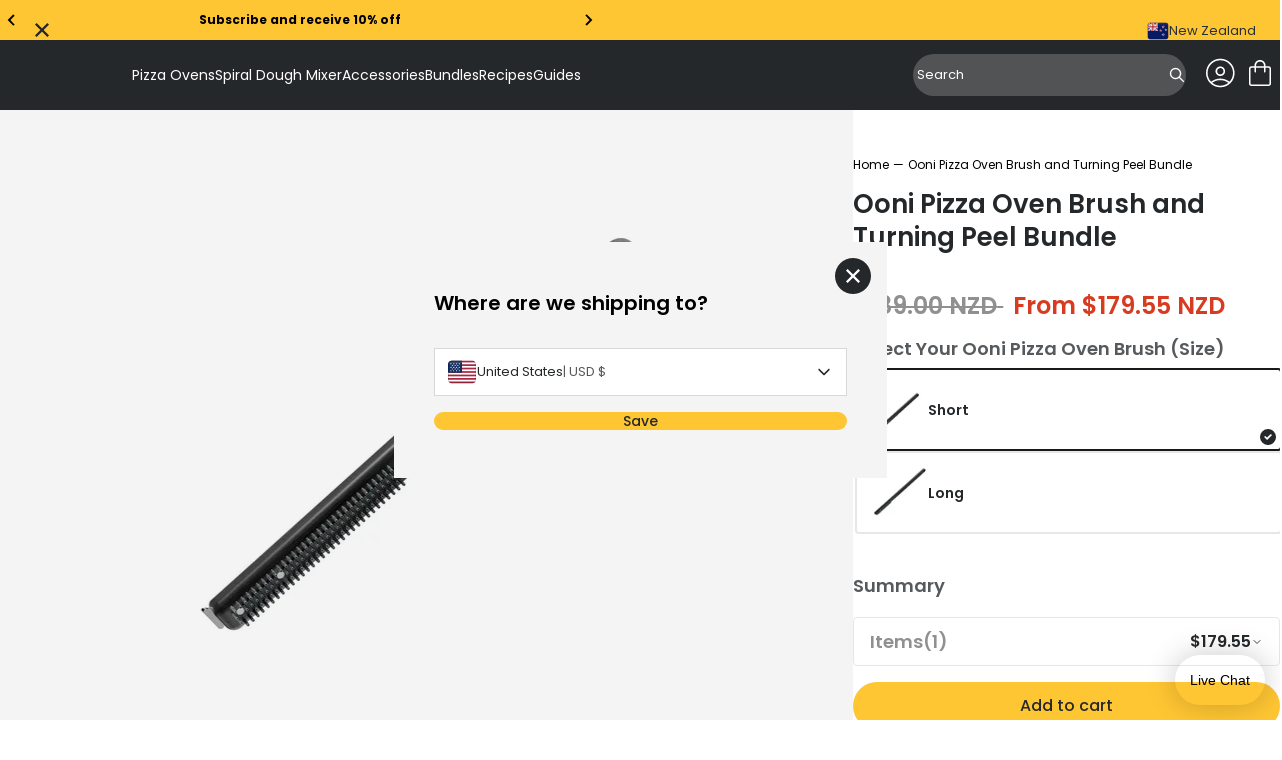

--- FILE ---
content_type: text/html; charset=utf-8
request_url: https://nz.ooni.com/products/ooni-pizza-brush-turning-peel-bundle
body_size: 84860
content:
<!doctype html>
<html lang="en">
  <head>
    
    <meta charset="UTF-8">
    <meta http-equiv="X-UA-Compatible" content="IE=edge">
    <meta name="viewport" content="width=device-width, initial-scale=1.0">
    
      

    
    



<meta charset="utf-8">
<meta http-equiv="x-ua-compatible" content="IE=edge"><link rel="preconnect" href="https://cdn.shopify.com">
<link rel="preconnect" href="https://fonts.shopifycdn.com">
<link rel="preconnect" href="https://v.shopify.com">
<link rel="preconnect" href="https://cdn.shopifycloud.com"><title>Ooni Pizza Oven Brush and Turning Peel Bundle — Ooni New Zealand</title>


  <meta name="description" content="Make your pizza-making experience even better with this indispensable bundle. Comprising of tools loved by professional pizza makers, this bundle covers both cooking and clean-up.">




  <link rel="canonical" href="https://nz.ooni.com/products/ooni-pizza-brush-turning-peel-bundle">


<meta name="viewport" content="width=device-width">
<meta name="author" content="Ooni New Zealand">
<meta property="og:url" content="https://nz.ooni.com/products/ooni-pizza-brush-turning-peel-bundle">
<meta property="og:site_name" content="Ooni New Zealand">

    
      <!-- Google Tag Manager -->
<script>
  (function (w, d, s, l, i) {
    w[l] = w[l] || [];
    w[l].push({
      'gtm.start': new Date().getTime(),
      event: 'gtm.js',
    });
    var f = d.getElementsByTagName(s)[0],
      j = d.createElement(s),
      dl = l != 'dataLayer' ? '&l=' + l : '';
    j.async = true;
    j.src = 'https://www.googletagmanager.com/gtm.js?id=' + i + dl;
    f.parentNode.insertBefore(j, f);
  })(window, document, 'script', 'dataLayer', 'GTM-M4385FP');
</script>
<!-- End Google Tag Manager -->
  <script src="https://cdn.jsdelivr.net/npm/currency.js@2.0.4/dist/currency.min.js" defer integrity="sha256-587CHJ5UbVpIFgVj7q8YqzAjsMWbyI2LYZ0fsFdP6z8=" crossorigin="anonymous"></script><!-- Trustpilot styles -->
<script
  type="text/javascript"
  src="//widget.trustpilot.com/bootstrap/v5/tp.widget.bootstrap.min.js"
  async
></script>
<!-- End Trustpilot styles -->

    

    
      <script
  type="text/javascript"
  src="https://try.abtasty.com/692d1562703c4a43f22e1b067e0aa5d5.js"
></script>

    



  <link href="//nz.ooni.com/cdn/shop/t/155/assets/__vite-main.75HerQab.css" rel="stylesheet" type="text/css" media="all" />




  <link href="//nz.ooni.com/cdn/shop/t/155/assets/__vite-critical.DHagfw-6.css" rel="stylesheet" type="text/css" media="all" />




  <script src="//nz.ooni.com/cdn/shop/t/155/assets/__vite-main.CdKcPQGN.js" type="module" crossorigin="anonymous"></script>
  <link rel="modulepreload" href="//nz.ooni.com/cdn/shop/t/155/assets/__vite-utils.irIIYhcb.js" crossorigin="anonymous">
  <link rel="modulepreload" href="//nz.ooni.com/cdn/shop/t/155/assets/__vite-format.Du7_FhYl.js" crossorigin="anonymous">
  <link rel="modulepreload" href="//nz.ooni.com/cdn/shop/t/155/assets/__vite-currency.wZBLyXyz.js" crossorigin="anonymous">


      <link rel="shortcut icon" href="//nz.ooni.com/cdn/shop/files/New-Ooni-Favicon.webp?v=1721651590&width=32" type="image/png">
      <link rel="apple-touch-icon" href="//nz.ooni.com/cdn/shop/files/New-Ooni-Favicon.webp?v=1721651590&width=180">
    

    
    <link rel="dns-prefetch" href="https://cdn.shopify.com">

    
    <link rel="canonical" href="https://nz.ooni.com/products/ooni-pizza-brush-turning-peel-bundle">


<title>Ooni Pizza Oven Brush and Turning Peel Bundle
&nbsp;&ndash; Ooni New Zealand</title>


    
    


















































<script>
    window.themeVars = window.themeVars || {};

    const localizationCountry = "NZ";
    const currentDomain = "nz.ooni.com";
    const getMarketHandle = (currentDomain, localizationCountry) => {
      switch (currentDomain) {
        case 'ooni.com':
          return 'US';
        case 'ca.ooni.com':
          return 'CA';
        case 'au.ooni.com':
          return 'AU';
        case 'nz.ooni.com':
          return 'NZ';
        case 'uk.ooni.com':
          return 'UK';
        case 'eu.ooni.com':
          if (localizationCountry === 'AT' || localizationCountry === 'DE') return 'DE';
          if (localizationCountry === 'FR') return 'FR';
          if (localizationCountry === 'IT') return 'IT';
          return 'EU';
        default:
          return 'UNKNOWN';
      }
    };
    const market = getMarketHandle(currentDomain, localizationCountry);

    // Localization liquid variables
    window.themeVars.locale = {
      country: {
        code: "NZ",
        name: "New Zealand",
      },
      language: {"shop_locale":{"locale":"en","enabled":true,"primary":true,"published":true}},
      market: {
        handle: market,
        id: 5339119651,
      },
    };

    // Customer liquid variables
    window.themeVars.customer = {
      isLoggedIn: false,
      id: "null",
      firstName: "null",
      lastName: "null",
      email: "null",
      phone: "null",
      defaultAddress: {
        id: "null",
        name: "null",
        first_name: "null",
        last_name: "null",
        company: "null",
        address1: "null",
        address2: "null",
        city: "null",
        province: "null",
        country: "null",
        zip: "null",
        phone: "null"
      },
      acceptsMarketing: "false",
      tags: "null",
      note: "null",
      totalSpent: "0",
      ordersCount: "0",
      lastOrderId: "null",
      verifiedEmail: "false",
      createdAt: "null",
      updatedAt: "null"
    };

    // Check and clear sensitive information if the customer is not logged in
    if (!window.themeVars.customer.isLoggedIn) {
      const customerKeys = Object.keys(window.themeVars.customer);
      for (const key of customerKeys) {
        if (key !== 'isLoggedIn') {
          window.themeVars.customer[key] = null;
        }
      }
    }

    // Icons liquid variables
    window.themeVars.icons = {
      cart: "\n  \n\n\n  \u003csvg\n    class=\"\"\n    width=\"36\"\n    height=\"36\"\n    viewBox=\"0 0 36 36\"\n    fill=\"none\"\n    xmlns=\"http:\/\/www.w3.org\/2000\/svg\"\n    role=\"img\"\n    aria-labelledby=\"icon-cart-title\"\n  \u003e\n    \u003ctitle id=\"icon-cart-title\"\u003eShopping cart (cart icon)\u003c\/title\u003e\n    \u003cpath d=\"M9.54138 31.0001C8.81813 31.0001 8.21424 30.7596 7.72972 30.2786C7.24519 29.7976 7.00293 29.1981 7.00293 28.4801V13.7601C7.00293 13.0421 7.24519 12.4426 7.72972 11.9616C8.21424 11.4806 8.81813 11.2401 9.54138 11.2401H12.5029V10.4601C12.5029 8.94411 13.0378 7.65511 14.1076 6.59312C15.1774 5.53112 16.4758 5.00012 18.0029 5.00012C19.53 5.00012 20.8285 5.53112 21.8983 6.59312C22.968 7.65511 23.5029 8.94411 23.5029 10.4601V11.2401H26.4645C27.1877 11.2401 27.7916 11.4806 28.2761 11.9616C28.7607 12.4426 29.0029 13.0421 29.0029 13.7601V28.4801C29.0029 29.1981 28.7607 29.7976 28.2761 30.2786C27.7916 30.7596 27.1877 31.0001 26.4645 31.0001H9.54138ZM9.54138 29.4401H26.4645C26.7062 29.4401 26.9278 29.3401 27.1293 29.1401C27.3308 28.9401 27.4315 28.7201 27.4315 28.4801V13.7601C27.4315 13.5201 27.3308 13.3001 27.1293 13.1001C26.9278 12.9001 26.7062 12.8001 26.4645 12.8001H23.5029V16.7001C23.5029 16.9221 23.4279 17.1076 23.2778 17.2566C23.1277 17.4056 22.9409 17.4801 22.7172 17.4801C22.4936 17.4801 22.3067 17.4056 22.1566 17.2566C22.0066 17.1076 21.9315 16.9221 21.9315 16.7001V12.8001H14.0744V16.7001C14.0744 16.9221 13.9993 17.1076 13.8492 17.2566C13.6991 17.4056 13.5123 17.4801 13.2886 17.4801C13.065 17.4801 12.8781 17.4056 12.7281 17.2566C12.578 17.1076 12.5029 16.9221 12.5029 16.7001V12.8001H9.54138C9.29964 12.8001 9.07803 12.9001 8.87654 13.1001C8.67509 13.3001 8.57436 13.5201 8.57436 13.7601V28.4801C8.57436 28.7201 8.67509 28.9401 8.87654 29.1401C9.07803 29.3401 9.29964 29.4401 9.54138 29.4401ZM14.0744 11.2401H21.9315V10.4601C21.9315 9.36212 21.5532 8.43762 20.7967 7.68664C20.0402 6.93563 19.109 6.56012 18.0029 6.56012C16.8969 6.56012 15.9656 6.93563 15.2091 7.68664C14.4526 8.43762 14.0744 9.36212 14.0744 10.4601V11.2401Z\" fill=\"currentColor\"\/\u003e\n  \u003c\/svg\u003e\n\n\n",
      close: "\n  \n\n\n  \u003csvg\n    class=\"\"\n    xmlns=\"http:\/\/www.w3.org\/2000\/svg\"\n    width=\"20\"\n    height=\"20\"\n    viewBox=\"0 0 20 20\"\n    fill=\"none\"\n    role=\"img\"\n    aria-labelledby=\"icon-close-title\"\n  \u003e\n    \u003ctitle id=\"icon-close-title\"\u003eclose\u003c\/title\u003e\n    \u003cpath d=\"M4.54897 17L3 15.451L8.45103 10L3 4.54897L4.54897 3L10 8.45103L15.451 3L17 4.54897L11.549 10L17 15.451L15.451 17L10 11.549L4.54897 17Z\" fill=\"currentColor\"\/\u003e\n  \u003c\/svg\u003e\n\n\n",
      multiCard: "\n  \n\n\n  \u003csvg\n    width=\"24\"\n    height=\"24\"\n    viewBox=\"0 0 24 24\"\n    fill=\"none\"\n    xmlns=\"http:\/\/www.w3.org\/2000\/svg\"\n    role=\"img\"\n    aria-labelledby=\"icon-multi-card-title\"\n  \u003e\n    \u003ctitle id=\"icon-multi-card-title\"\u003eMulti card icon\u003c\/title\u003e\n    \u003cg id=\"product-view-toggle\" clip-path=\"url(#clip0_10746_7839)\"\u003e\n      \u003cg id=\"icon-50-50-view\"\u003e\n        \u003cg id=\"Clip path group\"\u003e\n          \u003cmask id=\"mask0_10746_7839\" style=\"mask-type:luminance\" maskUnits=\"userSpaceOnUse\" x=\"0\"\n            y=\"0\" width=\"24\" height=\"24\"\u003e\n            \u003cg id=\"clip-path\"\u003e\n              \u003cpath id=\"mask\" d=\"M24 0H0V24H24V0Z\" fill=\"white\" \/\u003e\n            \u003c\/g\u003e\n          \u003c\/mask\u003e\n          \u003cg mask=\"url(#mask0_10746_7839)\"\u003e\n            \u003cpath\n              d=\"M5.28516 13.8572V20.4286H10.1423V13.8572H5.28516ZM4.28516 12.8572H11.1423V21.4286H4.28516V12.8572Z\"\n              fill=\"currentColor\"\n            \/\u003e\n            \u003cpath\n              d=\"M13.8555 13.8574V20.4288H18.7126V13.8574H13.8555ZM12.8555 12.8574H19.7126V21.4288H12.8555V12.8574Z\"\n              fill=\"currentColor\"\n            \/\u003e\n            \u003cpath\n              d=\"M5.28516 3.57129V10.1427H10.1423V3.57129H5.28516ZM4.28516 2.57129H11.1423V11.1427H4.28516V2.57129Z\"\n              fill=\"currentColor\"\n            \/\u003e\n            \u003cpath\n              d=\"M13.8555 3.57129V10.1427H18.7126V3.57129H13.8555ZM12.8555 2.57129H19.7126V11.1427H12.8555V2.57129Z\"\n              fill=\"currentColor\"\n            \/\u003e\n          \u003c\/g\u003e\n        \u003c\/g\u003e\n      \u003c\/g\u003e\n    \u003c\/g\u003e\n    \u003cdefs\u003e\n      \u003cclipPath id=\"clip0_10746_7839\"\u003e\n        \u003crect width=\"24\" height=\"24\" fill=\"white\" \/\u003e\n      \u003c\/clipPath\u003e\n    \u003c\/defs\u003e\n  \u003c\/svg\u003e\n\n\n",
      oneCard: "\n  \n\n\n  \u003csvg\n    width=\"24\"\n    height=\"24\"\n    viewBox=\"0 0 24 24\"\n    fill=\"none\"\n    xmlns=\"http:\/\/www.w3.org\/2000\/svg\"\n    role=\"img\"\n    aria-labelledby=\"icon-one-card-title\"\n  \u003e\n    \u003ctitle id=\"icon-one-card-title\"\u003eOne card icon\u003c\/title\u003e\n    \u003cg id=\"product-view-toggle\" clip-path=\"url(#clip0_10746_7829)\"\u003e\n      \u003cg id=\"icon-full-view\"\u003e\n        \u003cg id=\"Clip path group\"\u003e\n          \u003cmask id=\"mask0_10746_7829\" style=\"mask-type:luminance\" maskUnits=\"userSpaceOnUse\" x=\"0\"\n            y=\"0\" width=\"24\" height=\"24\"\u003e\n            \u003cg id=\"clip-path\"\u003e\n              \u003cpath id=\"mask\" d=\"M24 0H0V24H24V0Z\" fill=\"white\" \/\u003e\n            \u003c\/g\u003e\n          \u003c\/mask\u003e\n          \u003cg mask=\"url(#mask0_10746_7829)\"\u003e\n            \u003cpath\n              d=\"M5.28516 3.57129V20.4307H18.7137V3.57129H5.28516ZM4.28516 2.57129H19.7137V21.4307H4.28516V2.57129Z\"\n              fill=\"currentColor\"\n            \/\u003e\n          \u003c\/g\u003e\n        \u003c\/g\u003e\n      \u003c\/g\u003e\n    \u003c\/g\u003e\n    \u003cdefs\u003e\n      \u003cclipPath id=\"clip0_10746_7829\"\u003e\n        \u003crect width=\"24\" height=\"24\" fill=\"white\" \/\u003e\n      \u003c\/clipPath\u003e\n    \u003c\/defs\u003e\n  \u003c\/svg\u003e\n\n\n",
      settings: "\n  \n\n\n  \u003csvg\n    xmlns=\"http:\/\/www.w3.org\/2000\/svg\"\n    width=\"24\"\n    height=\"24\"\n    viewBox=\"0 0 24 24\"\n    fill=\"none\"\n    role=\"img\"\n    aria-labelledby=\"icon-settings-title\"\n  \u003e\n    \u003ctitle id=\"icon-settings-title\"\u003eSettings icon\u003c\/title\u003e\n    \u003cpath d=\"M16.4982 5.625C15.1088 5.625 13.9314 6.58406 13.5956 7.8722H2.25C2.05125 7.8722 1.86 7.95189 1.71938 8.09252C1.57876 8.23315 1.5 8.4244 1.5 8.62314C1.5 8.82283 1.57875 9.01314 1.71938 9.15376C1.86001 9.29438 2.05126 9.37408 2.25 9.37408H13.5956C13.9312 10.6631 15.1087 11.6251 16.4982 11.6251C17.8876 11.6251 19.067 10.6632 19.4034 9.37408H21.75C21.9487 9.37408 22.14 9.29439 22.2806 9.15376C22.4212 9.01313 22.5 8.82282 22.5 8.62314C22.5 8.42439 22.4212 8.23314 22.2806 8.09252C22.14 7.9519 21.9487 7.8722 21.75 7.8722H19.4034C19.0668 6.58408 17.8875 5.625 16.4982 5.625ZM16.4982 7.12218C17.3354 7.12218 17.9982 7.78594 17.9982 8.62312C17.9982 9.4603 17.3354 10.1231 16.4982 10.1231C15.661 10.1231 14.9973 9.4603 14.9973 8.62312C14.9973 7.78594 15.661 7.12218 16.4982 7.12218ZM7.4992 12.375C6.10982 12.375 4.9304 13.3369 4.594 14.626H2.2502C2.05145 14.626 1.8602 14.7057 1.71958 14.8463C1.57896 14.9869 1.5002 15.1772 1.5002 15.3769C1.5002 15.5757 1.57895 15.766 1.71958 15.9066C1.86021 16.0472 2.05146 16.1269 2.2502 16.1269H4.594C4.93056 17.416 6.10994 18.3751 7.4992 18.3751C8.88858 18.3751 10.068 17.4151 10.4044 16.1269H21.7508H21.7499C21.9486 16.1269 22.1399 16.0472 22.2805 15.9066C22.4211 15.766 22.4999 15.5757 22.4999 15.3769C22.4999 15.1772 22.4211 14.9869 22.2805 14.8463C22.1399 14.7057 21.9486 14.626 21.7499 14.626H10.4035C10.0678 13.3369 8.88846 12.375 7.49906 12.375H7.4992ZM7.4992 13.8759C8.33638 13.8759 8.9992 14.5387 8.9992 15.3759C8.9992 16.2131 8.33638 16.8769 7.4992 16.8769C6.66202 16.8769 5.99826 16.2131 5.99826 15.3759C5.99826 14.5387 6.66202 13.8759 7.4992 13.8759Z\" fill=\"currentColor\"\/\u003e\n  \u003c\/svg\u003e\n\n\n",
      saleTag: "\n  \n\n\n  \u003csvg\n    class=\"\"\n    width=\"11\"\n    height=\"12\"\n    viewBox=\"0 0 11 12\"\n    fill=\"none\"\n    xmlns=\"http:\/\/www.w3.org\/2000\/svg\"\n    role=\"img\"\n    aria-labelledby=\"icon-sale-tag-title\"\n  \u003e\n    \u003ctitle id=\"icon-sale-tag-title\"\u003eSale tag icon\u003c\/title\u003e\n    \u003cg clip-path=\"url(#clip0_11811_2353)\"\u003e\n    \u003cpath fill-rule=\"evenodd\" clip-rule=\"evenodd\" d=\"M8.72323 4.77471C9.17101 4.32694 9.17101 3.60091 8.72323 3.15311C8.27544 2.70531 7.5494 2.70531 7.10162 3.15311C6.65379 3.60091 6.65379 4.32694 7.10162 4.77471C7.5494 5.22254 8.27544 5.22254 8.72323 4.77471ZM8.24566 3.63068C8.4297 3.81472 8.4297 4.11312 8.24566 4.29717C8.06162 4.48122 7.76322 4.48122 7.57919 4.29717C7.39511 4.11312 7.39511 3.81472 7.57919 3.63068C7.76322 3.44663 8.06162 3.44663 8.24566 3.63068Z\" fill=\"currentColor\"\/\u003e\n    \u003cpath fill-rule=\"evenodd\" clip-rule=\"evenodd\" d=\"M0.247267 6.36621C-0.0824231 6.69588 -0.0824218 7.23043 0.247267 7.5601L4.31577 11.6286C4.64543 11.9583 5.17999 11.9583 5.50965 11.6286L10.7528 6.38551C10.9111 6.22719 11 6.01248 11 5.78859V1.72008C11 1.25383 10.622 0.875854 10.1558 0.875854H6.08727C5.86338 0.875854 5.64867 0.964798 5.49035 1.12312L0.247267 6.36621ZM5.21188 10.7325C5.04663 10.8977 4.77878 10.8977 4.61353 10.7325L1.14338 7.26229C0.978162 7.09708 0.978162 6.82923 1.14338 6.66398L5.96335 1.844C6.04272 1.76465 6.15031 1.72008 6.26255 1.72008H9.73272C9.96634 1.72008 10.1558 1.9095 10.1558 2.14315V5.61331C10.1558 5.72555 10.1112 5.83314 10.0319 5.91246L5.21188 10.7325Z\" fill=\"currentColor\"\/\u003e\n    \u003c\/g\u003e\n    \u003cdefs\u003e\n    \u003cclipPath id=\"clip0_11811_2353\"\u003e\n    \u003crect width=\"11\" height=\"11\" fill=\"currentColor\" transform=\"translate(0 0.875854)\"\/\u003e\n    \u003c\/clipPath\u003e\n    \u003c\/defs\u003e\n  \u003c\/svg\u003e\n\n\n",
      bell: "\n  \n\n\n  \u003csvg\n    class=\"\"\n    width=\"11\"\n    height=\"12\"\n    viewBox=\"0 0 11 12\"\n    fill=\"none\"\n    xmlns=\"http:\/\/www.w3.org\/2000\/svg\"\n    role=\"img\"\n    aria-labelledby=\"icon-bell-title\"\n  \u003e\n    \u003ctitle id=\"icon-bell-title\"\u003eBell icon\u003c\/title\u003e\n    \u003cg clip-path=\"url(#clip0_11811_2359)\"\u003e\n    \u003cpath fill-rule=\"evenodd\" clip-rule=\"evenodd\" d=\"M4.27273 2.37408C3.09405 2.85978 2.25885 4.02433 2.2588 5.39292V8.05979L1.12998 9.1927C1.05 9.26915 1 9.37805 1 9.49892V9.55375C1 10.0162 1.36631 10.3911 1.81818 10.3911H3.87407C3.96624 11.2266 4.65903 11.8759 5.5 11.8759C6.34097 11.8759 7.03376 11.2266 7.12593 10.3911H9.18182C9.6337 10.3911 10 10.0162 10 9.55375V9.49901C10 9.37814 9.95005 9.26919 9.87003 9.1927L8.74131 8.05991V5.39305C8.74127 4.02442 7.90603 2.8597 6.72727 2.37403V1.92255C6.72727 1.37703 6.31667 1.1082 6.15532 1.02562C5.9453 0.918111 5.71248 0.875854 5.5 0.875854C5.28752 0.875854 5.0547 0.918111 4.84468 1.02562C4.68333 1.1082 4.27273 1.37703 4.27273 1.92255V2.37408ZM5.87923 2.13189C5.8771 2.13912 5.87489 2.14624 5.8726 2.15325C5.75028 2.13914 5.626 2.13189 5.50004 2.13189C5.37408 2.13189 5.24976 2.13915 5.12744 2.15326C5.12511 2.14624 5.1229 2.13912 5.12077 2.13189H5.09091V1.92255C5.09091 1.80695 5.2739 1.71321 5.5 1.71321C5.7261 1.71321 5.90909 1.80695 5.90909 1.92255V2.13189H5.87923ZM6.29703 10.3911H4.70297C4.78704 10.7621 5.11198 11.0385 5.5 11.0385C5.88802 11.0385 6.21296 10.7621 6.29703 10.3911ZM3.07698 5.39292C3.07704 4.06203 4.1543 2.96925 5.50004 2.96925C6.84583 2.96925 7.92309 4.06203 7.92313 5.39292H3.07698ZM3.07698 5.39292H7.92313V8.05991C7.92313 8.28482 8.01153 8.50029 8.16846 8.65776L9.06122 9.55375H1.9388L2.95148 8.5374C3.02869 8.46145 3.07698 8.35467 3.07698 8.23562V5.39292Z\" fill=\"currentColor\"\/\u003e\n    \u003c\/g\u003e\n    \u003cdefs\u003e\n    \u003cclipPath id=\"clip0_11811_2359\"\u003e\n    \u003crect width=\"11\" height=\"11\" fill=\"currentColor\" transform=\"translate(0 0.875854)\"\/\u003e\n    \u003c\/clipPath\u003e\n    \u003c\/defs\u003e\n  \u003c\/svg\u003e\n\n\n",
      delete: "\n  \n\n\n  \u003csvg\n    class=\"\"\n    width=\"16\"\n    height=\"16\"\n    viewBox=\"0 0 16 16\"\n    fill=\"none\"\n    xmlns=\"http:\/\/www.w3.org\/2000\/svg\"\n    role=\"img\"\n    aria-labelledby=\"icon-delete-title\"\n  \u003e\n    \u003ctitle id=\"icon-delete-title\"\u003eDelete icon\u003c\/title\u003e\n    \u003cg clip-path=\"url(#clip0_11901_719)\"\u003e\n    \u003cpath d=\"M10.207 5.79683C10 5.79683 9.83228 5.96457 9.83228 6.17154V13.2535C9.83228 13.4603 10 13.6282 10.207 13.6282C10.4139 13.6282 10.5817 13.4603 10.5817 13.2535V6.17154C10.5817 5.96457 10.4139 5.79683 10.207 5.79683Z\" fill=\"currentColor\"\/\u003e\n    \u003cpath d=\"M5.78547 5.79683C5.57851 5.79683 5.41077 5.96457 5.41077 6.17154V13.2535C5.41077 13.4603 5.57851 13.6282 5.78547 13.6282C5.99244 13.6282 6.16018 13.4603 6.16018 13.2535V6.17154C6.16018 5.96457 5.99244 5.79683 5.78547 5.79683Z\" fill=\"currentColor\"\/\u003e\n    \u003cpath d=\"M2.56301 4.76331V13.9953C2.56301 14.5409 2.76309 15.0534 3.11262 15.4211C3.46054 15.7898 3.94474 15.9991 4.45147 16H11.541C12.0479 15.9991 12.5321 15.7898 12.8799 15.4211C13.2294 15.0534 13.4295 14.5409 13.4295 13.9953V4.76331C14.1243 4.57888 14.5745 3.90763 14.4816 3.19467C14.3885 2.48185 13.7812 1.94862 13.0622 1.94848H11.1438V1.48009C11.146 1.08621 10.9902 0.707993 10.7114 0.429745C10.4326 0.151642 10.0538 -0.00321667 9.65988 3.45695e-06H6.33261C5.93873 -0.00321667 5.55992 0.151642 5.28109 0.429745C5.00226 0.707993 4.84652 1.08621 4.84871 1.48009V1.94848H2.93025C2.21128 1.94862 1.60399 2.48185 1.5109 3.19467C1.41796 3.90763 1.86819 4.57888 2.56301 4.76331ZM11.541 15.2505H4.45147C3.81081 15.2505 3.31242 14.7002 3.31242 13.9953V4.79624H12.6801V13.9953C12.6801 14.7002 12.1817 15.2505 11.541 15.2505ZM5.59813 1.48009C5.59564 1.28498 5.67234 1.09719 5.8108 0.959456C5.94912 0.821722 6.13735 0.746049 6.33261 0.749416H9.65988C9.85514 0.746049 10.0434 0.821722 10.1817 0.959456C10.3202 1.09704 10.3969 1.28498 10.3944 1.48009V1.94848H5.59813V1.48009ZM2.93025 2.69789H13.0622C13.4348 2.69789 13.7367 2.99985 13.7367 3.37236C13.7367 3.74487 13.4348 4.04683 13.0622 4.04683H2.93025C2.55774 4.04683 2.25578 3.74487 2.25578 3.37236C2.25578 2.99985 2.55774 2.69789 2.93025 2.69789Z\" fill=\"currentColor\"\/\u003e\n    \u003cpath d=\"M7.9961 5.79683C7.78914 5.79683 7.6214 5.96457 7.6214 6.17154V13.2535C7.6214 13.4603 7.78914 13.6282 7.9961 13.6282C8.20307 13.6282 8.3708 13.4603 8.3708 13.2535V6.17154C8.3708 5.96457 8.20307 5.79683 7.9961 5.79683Z\" fill=\"curretColor\"\/\u003e\n    \u003c\/g\u003e\n    \u003cdefs\u003e\n    \u003cclipPath id=\"clip0_11901_719\"\u003e\n    \u003crect width=\"16\" height=\"16\" fill=\"white\"\/\u003e\n    \u003c\/clipPath\u003e\n    \u003c\/defs\u003e\n  \u003c\/svg\u003e\n\n\n",
      chevronRight: "\n  \n\n\n  \u003csvg\n    class=\"\"\n    width=\"20\"\n    height=\"20\"\n    viewBox=\"0 0 20 20\"\n    fill=\"none\"\n    xmlns=\"http:\/\/www.w3.org\/2000\/svg\"\n    role=\"img\"\n    aria-labelledby=\"icon-chevron-right-title\"\n  \u003e\n    \u003ctitle id=\"icon-chevron-right-title\"\u003eNext\u003c\/title\u003e\n    \u003cpath d=\"M7.5 15L12.5 10L7.5 5\" stroke=\"currentColor\" stroke-width=\"1.5\" stroke-linecap=\"round\" stroke-linejoin=\"round\"\/\u003e\n  \u003c\/svg\u003e\n\n\n",
      chevronLeft: "\n  \n\n\n  \u003csvg\n    class=\"\"\n    xmlns=\"http:\/\/www.w3.org\/2000\/svg\"\n    width=\"20\"\n    height=\"20\"\n    viewBox=\"0 0 20 20\"\n    fill=\"none\"\n    role=\"img\"\n    aria-labelledby=\"icon-chevron-left-title\"\n  \u003e\n    \u003ctitle id=\"icon-chevron-left-title\"\u003ePrevious\u003c\/title\u003e\n    \u003cg\u003e\n    \u003cpath d=\"M12.5 5L7.5 10L12.5 15\" stroke=\"currentColor\" stroke-width=\"1.5\" stroke-linecap=\"round\" stroke-linejoin=\"round\"\/\u003e\n    \u003c\/g\u003e\n  \u003c\/svg\u003e\n\n\n",
      plus: "\n  \n\n\n  \u003csvg\n    class=\"\"\n    width=\"24\"\n    height=\"24\"\n    viewBox=\"0 0 24 24\"\n    fill=\"none\"\n    xmlns=\"http:\/\/www.w3.org\/2000\/svg\"\n    role=\"img\"\n    aria-labelledby=\"icon-plus-title\"\n  \u003e\n    \u003ctitle id=\"icon-plus-title\"\u003eIncrease quantity\u003c\/title\u003e\n    \u003cpath d=\"M24 13.1907C24 13.4668 23.7761 13.6907 23.5 13.6907H14.1907C13.9145 13.6907 13.6907 13.9145 13.6907 14.1907V23.5C13.6907 23.7761 13.4668 24 13.1907 24H10.8093C10.5332 24 10.3093 23.7761 10.3093 23.5V14.1907C10.3093 13.9145 10.0855 13.6907 9.80933 13.6907H0.5C0.223858 13.6907 0 13.4668 0 13.1907V10.8093C0 10.5332 0.223858 10.3093 0.5 10.3093H9.80933C10.0855 10.3093 10.3093 10.0855 10.3093 9.80933V0.5C10.3093 0.223858 10.5332 0 10.8093 0H13.192C13.4681 0 13.692 0.223858 13.692 0.5V9.80933C13.692 10.0855 13.9159 10.3093 14.192 10.3093H23.5C23.7761 10.3093 24 10.5332 24 10.8093V13.1907Z\" fill=\"currentColor\"\/\u003e\n  \u003c\/svg\u003e\n\n\n",
      caret: "\n  \n\n\n  \u003csvg\n    class=\"\"\n    width=\"20\"\n    height=\"20\"\n    viewBox=\"0 0 20 20\"\n    fill=\"none\"\n    xmlns=\"http:\/\/www.w3.org\/2000\/svg\"\n    role=\"img\"\n    aria-labelledby=\"icon-caret-title\"\n  \u003e\n    \u003ctitle id=\"icon-caret-title\"\u003eCaret (caret icon)\u003c\/title\u003e\n    \u003cpath d=\"M12.5 5L7.5 10L12.5 15\" stroke=\"currentColor\" stroke-width=\"1.5\" stroke-linecap=\"round\" stroke-linejoin=\"round\"\/\u003e\n  \u003c\/svg\u003e\n\n\n",
      time: "\n  \n\n\n  \u003csvg\n    xmlns=\"http:\/\/www.w3.org\/2000\/svg\"\n    width=\"40\"\n    height=\"40\"\n    viewBox=\"0 0 40 40\"\n    fill=\"none\"\n    class=\"\"\n    role=\"img\"\n    aria-labelledby=\"icon-time-title\"\n  \u003e\n    \u003ctitle id=\"icon-time-title\"\u003eTime icon\u003c\/title\u003e\n    \u003cmask id=\"mask0_5160_53397\" style=\"mask-type:luminance\" maskUnits=\"userSpaceOnUse\" x=\"0\" y=\"0\" width=\"40\" height=\"40\"\u003e\n      \u003cpath d=\"M40 0H0V40H40V0Z\" fill=\"white\"\/\u003e\n    \u003c\/mask\u003e\n    \u003cg mask=\"url(#mask0_5160_53397)\"\u003e\n      \u003cpath d=\"M20 2C10.0729 2 2 10.0729 2 20C2 29.9271 10.0729 38 20 38C29.9271 38 38 29.9271 38 20C38 10.0729 29.9271 2 20 2ZM20 4.40007C28.6297 4.40007 35.6 11.3699 35.6 20.0002C35.6 28.6305 28.6297 35.6003 20 35.6003C11.3703 35.6003 4.39986 28.6299 4.39986 20.0002C4.39986 11.3705 11.3703 4.40007 20 4.40007ZM19.9876 7.97513C19.6671 7.97846 19.3613 8.10974 19.1382 8.33987C18.9151 8.57 18.7933 8.87969 18.8002 9.19997V19.9999C18.8026 20.3142 18.9284 20.615 19.15 20.8375L26.7879 28.4748C27.006 28.7245 27.3176 28.873 27.649 28.8848C27.9805 28.8967 28.302 28.7708 28.5373 28.5372C28.7725 28.3035 28.9007 27.9831 28.8914 27.6517C28.8821 27.32 28.7359 27.0072 28.4878 26.7874L21.2004 19.5V9.19976C21.2072 8.87513 21.0821 8.56148 20.8534 8.33075C20.625 8.09978 20.3124 7.97162 19.9876 7.97513Z\" fill=\"currentColor\"\/\u003e\n    \u003c\/g\u003e\n  \u003c\/svg\u003e\n\n\n",
      chefs: "\n  \n\n\n  \u003csvg\n    xmlns=\"http:\/\/www.w3.org\/2000\/svg\"\n    width=\"40\"\n    height=\"40\"\n    viewBox=\"0 0 40 40\"\n    fill=\"none\"\n    class=\"\"\n    role=\"img\"\n    aria-labelledby=\"icon-chefs-hat-title\"\n  \u003e\n    \u003ctitle id=\"icon-chefs-hat-title\"\u003eChef\u0026#39;s hat icon\u003c\/title\u003e\n    \u003cpath d=\"M31.2222 21.7391C34.6235 20.9401 37 17.9393 37 14.4396C37 10.3047 33.6358 6.93986 29.5019 6.93986C28.6988 6.93986 27.9102 7.06647 27.1568 7.31451L26.8455 7.41721L26.6982 7.12558C25.4137 4.58136 22.8463 3 20 3C17.1537 3 14.5865 4.58124 13.3018 7.12558L13.1545 7.41721L12.8432 7.31451C12.0898 7.06659 11.3012 6.93986 10.4981 6.93986C6.36396 6.93986 3 10.3047 3 14.4396C3 17.9393 5.37628 20.9401 8.77784 21.7391L9.03518 21.7993L10.9091 37H29.0913L30.9653 21.7993L31.2222 21.7391ZM28.022 35.79H11.9777L11.6456 33.084H28.3541L28.022 35.79ZM29.867 20.8154L28.5034 31.8719H11.4961L10.1325 20.8154L9.05336 20.5612C7.69715 20.2427 6.46643 19.4644 5.58966 18.3709C4.6859 17.2461 4.20854 15.8869 4.20854 14.4394C4.20854 12.7596 4.86322 11.1783 6.05033 9.9914C7.23854 8.80438 8.81778 8.15074 10.4978 8.15074C11.1724 8.15074 11.8344 8.25555 12.4653 8.46407L13.7644 8.89052L14.3808 7.66922C14.8976 6.64614 15.6862 5.78187 16.6594 5.16959C18.6559 3.91508 21.3436 3.91729 23.3401 5.16848C24.3134 5.78062 25.101 6.64599 25.6187 7.6691L26.2351 8.8904L27.5342 8.46396C28.1652 8.25533 28.8271 8.15062 29.5017 8.15062C31.1816 8.15062 32.7611 8.80427 33.9492 9.99128C35.1363 11.1783 35.791 12.7596 35.791 14.4393C35.791 15.8867 35.3136 17.246 34.4098 18.3708C33.533 19.4644 32.3024 20.2427 30.9461 20.5611L29.867 20.8154Z\" fill=\"currentColor\" stroke=\"currentColor\" stroke-width=\"0.5\"\/\u003e\n  \u003c\/svg\u003e\n\n\n",
      fuel: "\n  \n\n\n  \u003csvg\n    xmlns=\"http:\/\/www.w3.org\/2000\/svg\"\n    width=\"40\"\n    height=\"40\"\n    viewBox=\"0 0 40 40\"\n    fill=\"none\"\n    class=\"\"\n    role=\"img\"\n    aria-labelledby=\"icon-fuel-type-title\"\n  \u003e\n    \u003ctitle id=\"icon-fuel-type-title\"\u003eFuel type icon\u003c\/title\u003e\n    \u003cpath d=\"M16.6348 36.3975C16.7412 36.6039 16.7787 36.8391 16.7417 37.0683C16.7047 37.2977 16.5951 37.5091 16.429 37.6715C16.263 37.8339 16.0492 37.9389 15.8191 37.9709C15.589 38.0029 15.3548 37.9603 15.1507 37.8493L14.327 37.4075C13.9864 37.2257 6 32.8357 6 24.4581C6 19.166 8.84622 16.5453 11.5981 14.0166C14.6721 11.1957 17.5804 8.53122 17.5804 1.854V0.896828C17.5805 0.730954 17.6266 0.568352 17.7135 0.427082C17.8005 0.28581 17.9248 0.171398 18.0729 0.0965499C18.2209 0.0217021 18.3868 -0.0106519 18.5521 0.00308113C18.7174 0.0168142 18.8756 0.0760967 19.0093 0.174345L19.7801 0.742668C22.486 2.81212 24.9989 5.12246 27.288 7.64536C32.3706 13.2504 34.9476 18.5217 34.9476 23.3121C34.9476 30.0193 31.708 35.0467 25.8246 37.4719L24.6948 37.9321C24.5271 38.0011 24.3426 38.0179 24.1652 37.9805C23.9878 37.9431 23.8258 37.8529 23.7003 37.7221C23.5749 37.5911 23.4918 37.4255 23.4619 37.2467C23.4321 37.0677 23.4568 36.8841 23.5329 36.7195L24.0437 35.6127C24.7961 33.9769 26.5034 29.1311 25.2493 26.9845C23.496 27.2145 19.8422 27.3963 17.7691 25.2541C17.1282 24.5909 16.6865 23.7609 16.4944 22.8589C14.7204 25.0977 12.9809 29.2393 16.2206 35.5645L16.6348 36.3975ZM25.6911 24.1405C25.9225 24.1399 26.1516 24.1861 26.3648 24.2763C26.5778 24.3665 26.7706 24.4987 26.9312 24.6651C28.979 26.7911 28.5788 30.4013 27.8516 33.1417C30.2054 31.3009 32.1888 28.2661 32.1888 23.3075C32.1888 15.7675 24.0736 7.93528 20.1805 4.61278C19.4373 10.5767 16.2919 13.4643 13.4756 16.0506C10.8457 18.4665 8.77028 20.3739 8.77028 24.4581C8.77028 27.6953 10.3533 30.2471 11.9915 32.0279C11.3818 29.2509 11.4393 26.1147 13.0776 23.0545C14.0593 21.2155 15.4824 19.6493 17.2192 18.4964L18.5445 17.698C18.6636 17.6271 18.8007 17.5924 18.9391 17.5982C19.0775 17.604 19.2113 17.6499 19.324 17.7304C19.4368 17.811 19.5236 17.9226 19.574 18.0517C19.6243 18.1808 19.636 18.3217 19.6075 18.4573L19.2808 19.969C18.9449 21.5267 19.1059 22.6587 19.7548 23.3283C20.9628 24.5753 23.8619 24.4397 25.3851 24.1635C25.4863 24.1473 25.5886 24.1395 25.6911 24.1405Z\" fill=\"currentColor\"\/\u003e\n  \u003c\/svg\u003e\n\n\n",
      lock: "\n  \n\n\n  \u003csvg\n    class=\"\"\n    width=\"18\"\n    height=\"18\"\n    viewBox=\"0 0 18 18\"\n    fill=\"none\"\n    xmlns=\"http:\/\/www.w3.org\/2000\/svg\"\n    role=\"img\"\n    aria-labelledby=\"icon-lock-title\"\n  \u003e\n    \u003ctitle id=\"icon-lock-title\"\u003eLock icon\u003c\/title\u003e\n    \u003cg clip-path=\"url(#clip0_10773_28157)\"\u003e\n      \u003cmask id=\"mask0_10773_28157\" style=\"mask-type:luminance\" maskUnits=\"userSpaceOnUse\" x=\"-1\" y=\"-1\" width=\"20\" height=\"20\"\u003e\n        \u003cpath d=\"M19 -1H-1V19H19V-1Z\" fill=\"white\"\/\u003e\n      \u003c\/mask\u003e\n      \u003cg mask=\"url(#mask0_10773_28157)\"\u003e\n        \u003cpath d=\"M13.7481 6.149V5.12312C13.7475 4.55046 13.6242 3.98459 13.3865 3.46359C13.1426 2.92899 12.7925 2.44955 12.3576 2.05437C11.9076 1.64634 11.3843 1.32733 10.8154 1.11424C9.64286 0.674161 8.35054 0.674161 7.17802 1.11424C6.60949 1.32744 6.0865 1.64645 5.63675 2.05437C5.2015 2.44946 4.85114 2.92891 4.60693 3.46359C4.3692 3.98458 4.24588 4.55046 4.24527 5.12312V6.149H2.5V16.1702H15.4993V6.149H13.7481ZM5.45444 5.12312C5.45824 4.69086 5.55254 4.26418 5.73126 3.87058C5.90999 3.47697 6.16918 3.12517 6.49213 2.83782C7.18413 2.22757 8.07505 1.89084 8.99769 1.89084C9.92033 1.89084 10.8112 2.22757 11.5032 2.83782C11.8262 3.12517 12.0854 3.47697 12.2641 3.87058C12.4428 4.26418 12.5371 4.69086 12.5409 5.12312V6.149H5.45444V5.12312ZM14.2901 15.0527H3.70917V7.25272H14.2901V15.0527Z\" fill=\"white\"\/\u003e\n      \u003c\/g\u003e\n    \u003c\/g\u003e\n    \u003cdefs\u003e\n      \u003cclipPath id=\"clip0_10773_28157\"\u003e\n        \u003crect width=\"20\" height=\"20\" fill=\"white\" transform=\"translate(-1 -1)\"\/\u003e\n      \u003c\/clipPath\u003e\n    \u003c\/defs\u003e\n  \u003c\/svg\u003e\n\n\n",
      tick: "\n  \n\n\n  \u003csvg\n    class=\"\"\n    width=\"16\"\n    height=\"16\"\n    fill=\"none\"\n    xmlns=\"http:\/\/www.w3.org\/2000\/svg\"\n    role=\"img\"\n    aria-labelledby=\"icon-tick-title\"\n  \u003e\n    \u003ctitle id=\"icon-tick-title\"\u003eTick icon\u003c\/title\u003e\n    \u003crect width=\"16\" height=\"16\" rx=\"8\" fill=\"#25282A\"\/\u003e\n    \u003cpath d=\"M7.125 8.553a.07.07 0 0 1-.097 0L5.23 6.8 4 8l1.798 1.753L7.077 11 12 6.199 10.77 5 7.125 8.553Z\" fill=\"#fff\"\/\u003e\n  \u003c\/svg\u003e\n\n\n",
      tickSimple: "\n  \n\n\n  \u003csvg\n    class=\"\"\n    width=\"16\"\n    height=\"16\"\n    viewBox=\"0 0 14 14\"\n    fill=\"none\"\n    xmlns=\"http:\/\/www.w3.org\/2000\/svg\"\n    role=\"img\"\n    aria-labelledby=\"icon-tick-simple-title\"\n  \u003e\n    \u003ctitle id=\"icon-tick-simple-title\"\u003eSimple tick icon\u003c\/title\u003e\n    \u003cpath d=\"M5.77491 7.774C5.73747 7.81047 5.67686 7.81047 5.63941 7.774L3.12125 5.32007L1.3999 6.99935L3.9172 9.45468L5.70716 11.2L12.5999 4.47802L10.8773 2.8L5.77491 7.774Z\" fill=\"currentColor\"\/\u003e\n  \u003c\/svg\u003e\n\n\n",
      delivery: "\n  \n\n\n  \u003csvg\n    class=\"\"\n    width=\"20\"\n    height=\"20\"\n    viewBox=\"0 0 20 20\"\n    fill=\"none\"\n    xmlns=\"http:\/\/www.w3.org\/2000\/svg\"\n    role=\"img\"\n    aria-labelledby=\"icon-delivery-title\"\n  \u003e\n    \u003ctitle id=\"icon-delivery-title\"\u003eDelivery icon\u003c\/title\u003e\n    \u003cg clip-path=\"url(#clip0_10773_28186)\"\u003e\n      \u003cpath\n        fill-rule=\"evenodd\"\n        clip-rule=\"evenodd\"\n        d=\"M1.44418 3.5055C0.651924 3.5055 -6.10352e-05 4.15752 -6.10352e-05 4.94987V12.8376C-6.10352e-05 13.6299 0.651954 14.2819 1.44418 14.2819H2.85342C3.09421 15.1354 3.88223 15.7668 4.81061 15.7668C5.73863 15.7668 6.527 15.1358 6.76792 14.2819H14.7136C14.9547 15.1356 15.7431 15.7668 16.6706 15.7668C17.5982 15.7668 18.3866 15.1356 18.6275 14.2819H18.8099C19.4618 14.2819 19.9965 13.7446 19.9965 13.0952V10.218C20.0046 10.1532 19.9987 10.0874 19.9792 10.0251C19.9765 10.016 19.9736 10.0071 19.9703 9.99812C19.9702 9.9973 19.9699 9.9966 19.9698 9.99577C19.9698 9.99577 19.9697 9.99566 19.9697 9.99554C19.9492 9.93822 19.9174 9.8856 19.8762 9.84073L17.4499 6.47421C17.3645 6.35582 17.2275 6.28558 17.0816 6.28546L14.1396 6.28347V4.94928C14.1396 4.1569 13.4876 3.50492 12.6954 3.50492H1.44419L1.44418 3.5055ZM1.44418 4.41428H12.6954C12.9932 4.41428 13.2308 4.65189 13.2308 4.94987V13.3728H6.81104C6.63943 12.4243 5.80478 11.6985 4.81064 11.6985C3.81638 11.6985 2.98173 12.4243 2.81024 13.3728H1.44421C1.14634 13.3728 0.908713 13.1353 0.908713 12.8373V4.94959C0.908713 4.65161 1.14633 4.41401 1.44421 4.41401L1.44418 4.41428ZM14.1396 7.19283L16.8485 7.19459L19.0878 10.3016V13.0951C19.0878 13.2487 18.9655 13.3729 18.8102 13.3729H18.6712C18.4996 12.4244 17.6649 11.6986 16.6708 11.6986C15.6765 11.6986 14.8419 12.4244 14.6704 13.3729H14.1398V7.19279L14.1396 7.19283ZM4.8107 12.6076C5.43604 12.6076 5.93453 13.1054 5.93453 13.7338V13.7584C5.92137 14.3718 5.42889 14.8579 4.8107 14.8579C4.18491 14.8579 3.6891 14.3618 3.68675 13.7384V13.735C3.68675 13.1066 4.18524 12.6088 4.8107 12.6088V12.6076ZM16.6708 12.6076C17.2961 12.6076 17.7947 13.1054 17.7947 13.7338C17.7947 14.3593 17.2963 14.8579 16.6708 14.8579C16.0454 14.8579 15.5468 14.3594 15.5468 13.7338C15.5468 13.1054 16.0453 12.6076 16.6708 12.6076Z\"\n        fill=\"#25282A\"\n        stroke=\"#25282A\"\n        stroke-width=\"0.2\"\n      \/\u003e\n    \u003c\/g\u003e\n    \u003cdefs\u003e\n      \u003cclipPath id=\"clip0_10773_28186\"\u003e\n        \u003crect width=\"20\" height=\"20\" fill=\"white\" \/\u003e\n      \u003c\/clipPath\u003e\n    \u003c\/defs\u003e\n  \u003c\/svg\u003e\n\n\n",
      gift: "\n  \n\n\n  \u003csvg\n    class=\" icon icon__gift\"\n    width=\"20\"\n    height=\"20\"\n    viewBox=\"0 0 20 20\"\n    fill=\"none\"\n    xmlns=\"http:\/\/www.w3.org\/2000\/svg\"\n    role=\"img\"\n    aria-labelledby=\"icon-gift-title\"\n  \u003e\n    \u003ctitle id=\"icon-gift-title\"\u003eGift icon\u003c\/title\u003e\n    \u003cpath d=\"M16.842 5.95834C16.7464 5.8639 16.6177 5.80578 16.4781 5.80578H14.0192C14.7138 5.43527 15.1586 4.97031 15.335 4.43271C15.5114 3.8733 15.4894 3.00151 14.3132 1.95536C13.7472 1.45408 13.1959 1.45408 12.832 1.54852C11.608 1.85002 10.5752 3.69895 9.99816 4.95578C9.42111 3.69895 8.38829 1.85365 7.16435 1.54852C6.80047 1.45408 6.24547 1.45408 5.68312 1.95536C4.51798 2.99061 4.4849 3.8733 4.66133 4.43271C4.83775 4.97758 5.27146 5.43164 5.97716 5.80578H3.51825C3.23523 5.80578 3 6.03826 3 6.31796V9.36197C3 9.64167 3.23523 9.87415 3.51825 9.87415H3.57705V17.4878C3.57705 17.7675 3.81229 18 4.0953 18H15.9047C16.1877 18 16.4229 17.7675 16.4229 17.4878V9.87415H16.4818C16.7648 9.87415 17 9.64167 17 9.36197V6.31796C17 6.17993 16.9412 6.04916 16.8456 5.95834H16.842ZM7.75243 9.87415V16.9756H4.61355V9.87415H7.75243ZM4.03649 8.84979V6.82651H7.75243V8.84979H4.03649ZM13.0929 2.55108C13.1738 2.52929 13.2473 2.55108 13.3171 2.55108C13.3392 2.55108 13.3649 2.55108 13.387 2.56198C13.4678 2.59831 13.5413 2.631 13.6222 2.71454C14.0449 3.08506 14.5043 3.63356 14.35 4.12031C14.2691 4.37459 13.7729 5.22458 10.8104 5.68954C11.4573 4.21476 12.3762 2.72544 13.0929 2.54019V2.55108ZM11.2111 6.84104V8.86433H8.78525V6.84104H11.2111ZM5.97716 3.15407C6.1058 3.00151 6.23444 2.85258 6.37779 2.72544C6.45865 2.65642 6.54319 2.6092 6.61302 2.57288C6.63507 2.57288 6.6608 2.57288 6.68286 2.56198C6.75269 2.55108 6.82253 2.54019 6.90706 2.56198C7.62379 2.74724 8.55369 4.23655 9.18955 5.71134C6.22709 5.24638 5.7309 4.39638 5.65004 4.14211C5.54345 3.81518 5.71987 3.46647 5.98083 3.16497L5.97716 3.15407ZM11.2111 9.89595V16.9974H8.78525V9.89595H11.2111ZM12.2476 6.85193H15.9635V8.87522H12.2439V6.85193H12.2476ZM15.3865 9.89595V16.9974H12.2476V9.89595H15.3865Z\" fill=\"#25282A\"\/\u003e\n  \u003c\/svg\u003e\n\n\n",
      arrowRight: "\n  \n\n\n  \u003csvg\n    class=\"\"\n    width=\"40\"\n    height=\"40\"\n    viewBox=\"0 0 40 40\"\n    fill=\"none\"\n    xmlns=\"http:\/\/www.w3.org\/2000\/svg\"\n    role=\"img\"\n    aria-labelledby=\"icon-arrow-right-title\"\n  \u003e\n    \u003ctitle id=\"icon-arrow-right-title\"\u003eNext (arrow right icon)\u003c\/title\u003e\n    \u003cpath d=\"M22.7518 28.9168L22.8225 28.9886L22.8938 28.9173L31.74 20.0712L31.8107 20.0005L31.74 19.9298L22.8938 11.0836L22.8225 11.0123L22.7518 11.0842L21.5724 12.2829L21.5028 12.3536L21.5729 12.4238L28.2163 19.0671H8.33594H8.23594V19.1671V20.8338V20.9338H8.33594H28.2163L21.5729 27.5772L21.5028 27.6473L21.5724 27.718L22.7518 28.9168Z\" fill=\"currentColor\" stroke=\"currentColor\" stroke-width=\"0.2\"\/\u003e\n  \u003c\/svg\u003e\n\n\n",
      check: "\n  \n\n\n  \u003csvg\n    xmlns=\"http:\/\/www.w3.org\/2000\/svg\"\n    width=\"16\"\n    height=\"16\"\n    viewBox=\"0 0 16 16\"\n    fill=\"none\"\n    role=\"img\"\n    aria-labelledby=\"icon-check-title\"\n  \u003e\n    \u003ctitle id=\"icon-check-title\"\u003eCheck icon\u003c\/title\u003e\n    \u003cpath d=\"M6.59962 8.88476C6.55683 8.92644 6.48756 8.92644 6.44476 8.88476L3.56686 6.08027L1.59961 7.99945L4.47652 10.8055L6.52219 12.8002L14.3996 5.11793L12.4309 3.2002L6.59962 8.88476Z\" fill=\"currentColor\"\/\u003e\n  \u003c\/svg\u003e\n\n\n",
      fuel: "\n  \n\n\n  \u003csvg\n    xmlns=\"http:\/\/www.w3.org\/2000\/svg\"\n    width=\"40\"\n    height=\"40\"\n    viewBox=\"0 0 40 40\"\n    fill=\"none\"\n    class=\"\"\n    role=\"img\"\n    aria-labelledby=\"icon-fuel-type-title\"\n  \u003e\n    \u003ctitle id=\"icon-fuel-type-title\"\u003eFuel type icon\u003c\/title\u003e\n    \u003cpath d=\"M16.6348 36.3975C16.7412 36.6039 16.7787 36.8391 16.7417 37.0683C16.7047 37.2977 16.5951 37.5091 16.429 37.6715C16.263 37.8339 16.0492 37.9389 15.8191 37.9709C15.589 38.0029 15.3548 37.9603 15.1507 37.8493L14.327 37.4075C13.9864 37.2257 6 32.8357 6 24.4581C6 19.166 8.84622 16.5453 11.5981 14.0166C14.6721 11.1957 17.5804 8.53122 17.5804 1.854V0.896828C17.5805 0.730954 17.6266 0.568352 17.7135 0.427082C17.8005 0.28581 17.9248 0.171398 18.0729 0.0965499C18.2209 0.0217021 18.3868 -0.0106519 18.5521 0.00308113C18.7174 0.0168142 18.8756 0.0760967 19.0093 0.174345L19.7801 0.742668C22.486 2.81212 24.9989 5.12246 27.288 7.64536C32.3706 13.2504 34.9476 18.5217 34.9476 23.3121C34.9476 30.0193 31.708 35.0467 25.8246 37.4719L24.6948 37.9321C24.5271 38.0011 24.3426 38.0179 24.1652 37.9805C23.9878 37.9431 23.8258 37.8529 23.7003 37.7221C23.5749 37.5911 23.4918 37.4255 23.4619 37.2467C23.4321 37.0677 23.4568 36.8841 23.5329 36.7195L24.0437 35.6127C24.7961 33.9769 26.5034 29.1311 25.2493 26.9845C23.496 27.2145 19.8422 27.3963 17.7691 25.2541C17.1282 24.5909 16.6865 23.7609 16.4944 22.8589C14.7204 25.0977 12.9809 29.2393 16.2206 35.5645L16.6348 36.3975ZM25.6911 24.1405C25.9225 24.1399 26.1516 24.1861 26.3648 24.2763C26.5778 24.3665 26.7706 24.4987 26.9312 24.6651C28.979 26.7911 28.5788 30.4013 27.8516 33.1417C30.2054 31.3009 32.1888 28.2661 32.1888 23.3075C32.1888 15.7675 24.0736 7.93528 20.1805 4.61278C19.4373 10.5767 16.2919 13.4643 13.4756 16.0506C10.8457 18.4665 8.77028 20.3739 8.77028 24.4581C8.77028 27.6953 10.3533 30.2471 11.9915 32.0279C11.3818 29.2509 11.4393 26.1147 13.0776 23.0545C14.0593 21.2155 15.4824 19.6493 17.2192 18.4964L18.5445 17.698C18.6636 17.6271 18.8007 17.5924 18.9391 17.5982C19.0775 17.604 19.2113 17.6499 19.324 17.7304C19.4368 17.811 19.5236 17.9226 19.574 18.0517C19.6243 18.1808 19.636 18.3217 19.6075 18.4573L19.2808 19.969C18.9449 21.5267 19.1059 22.6587 19.7548 23.3283C20.9628 24.5753 23.8619 24.4397 25.3851 24.1635C25.4863 24.1473 25.5886 24.1395 25.6911 24.1405Z\" fill=\"currentColor\"\/\u003e\n  \u003c\/svg\u003e\n\n\n",
      loadingSpinner: "\n  \n\n\n  \u003csvg xmlns=\"http:\/\/www.w3.org\/2000\/svg\" width=\"16\" height=\"16\" viewBox=\"0 0 24 24\" fill=\"none\" stroke=\"currentColor\" stroke-width=\"2\" stroke-linecap=\"round\" stroke-linejoin=\"round\" class=\"lucide lucide-loader-circle animate-spin\" style=\"color: var(--color-white);\"\u003e\n    \u003cpath d=\"M21 12a9 9 0 1 1-6.219-8.56\"\u003e\u003c\/path\u003e\n  \u003c\/svg\u003e\n  \n\n"
    }

    // Config/theme settings liquid variables
    window.themeVars.config = {
      storefrontAccessToken: "317edf9188eecbc8959b4ae0d6c2575f",
      cart: {
        actionOne: {
          label: "Shop All",
          url: "\/collections\/shop-all",
        },
        actionTwo: {
          label: "View Pizza Ovens",
          url: "\/collections\/ovens",
        },
        freeShippingThreshold: 7500,
        showFreeShippingThreshold: false,
        showCartUrgencyMessaging: false,
        cartUrgencyMessage: "\u003cp\u003e\u003cstrong\u003eYour items aren't reserved and may sell out fast,\u003c\/strong\u003e\u003c\/p\u003e\u003cp\u003echeckout quickly to make sure you don't miss out.\u003c\/p\u003e",
        displayPaymentMethods: false,
        paymentMethodDisplayMode: "automatic",
        customPaymentMethodIcons: [
          
        ],
        limitPaymentMethodIconsDisplayed: false,
        paymentMethodIconsLimit: 8,
        bundleCollection: [{
              id: 7181745291299,
              variants: [{"id":41839430795299,"title":"Default Title","option1":"Default Title","option2":null,"option3":null,"sku":"UU-P37300","requires_shipping":true,"taxable":true,"featured_image":null,"available":true,"name":"Ooni 12″ Compact Peel","public_title":null,"options":["Default Title"],"price":10000,"weight":400,"compare_at_price":null,"inventory_management":"shopify","barcode":"5060967396832","requires_selling_plan":false,"selling_plan_allocations":[],"quantity_rule":{"min":1,"max":null,"increment":1}}],
              available: true,
              title: "Ooni 12″ Compact Peel",
              image: "\/\/nz.ooni.com\/cdn\/shop\/files\/Compact_Peel_PDP_3.jpg?crop=center\u0026height=50\u0026v=1768484853\u0026width=50",
              description: "With its compact handle and slimline profile, this all-purpose pizza peel has been specially designed for indoor use.",
              price: "\u003cspan class=money\u003e$100.00 NZD\u003c\/span\u003e",
              priceVaries: false,
              subtitle: null,
              itemCategory1: "Accessories",
              itemCategory2: "Oven Accessories",
              itemCategory3: "Pizza Peels and Serving Boards"
            },{
              id: 6723938451491,
              variants: [{"id":39824917889059,"title":"12″ (30cm) Peel","option1":"12″ (30cm) Peel","option2":null,"option3":null,"sku":"UU-P0A400","requires_shipping":true,"taxable":true,"featured_image":null,"available":true,"name":"Ooni Pizza Peel - 12″ (30cm) Peel","public_title":"12″ (30cm) Peel","options":["12″ (30cm) Peel"],"price":9000,"weight":530,"compare_at_price":null,"inventory_management":"shopify","barcode":"5060568342788","requires_selling_plan":false,"selling_plan_allocations":[],"quantity_rule":{"min":1,"max":null,"increment":1}},{"id":39824917954595,"title":"16″ (40cm) Peel","option1":"16″ (40cm) Peel","option2":null,"option3":null,"sku":"UU-P0B000","requires_shipping":true,"taxable":true,"featured_image":null,"available":true,"name":"Ooni Pizza Peel - 16″ (40cm) Peel","public_title":"16″ (40cm) Peel","options":["16″ (40cm) Peel"],"price":12900,"weight":530,"compare_at_price":null,"inventory_management":"shopify","barcode":"5060568343068","requires_selling_plan":false,"selling_plan_allocations":[],"quantity_rule":{"min":1,"max":null,"increment":1}},{"id":39824917921827,"title":"14″ (35cm) Peel","option1":"14″ (35cm) Peel","option2":null,"option3":null,"sku":"UU-P0A500","requires_shipping":true,"taxable":true,"featured_image":null,"available":true,"name":"Ooni Pizza Peel - 14″ (35cm) Peel","public_title":"14″ (35cm) Peel","options":["14″ (35cm) Peel"],"price":11000,"weight":530,"compare_at_price":null,"inventory_management":"shopify","barcode":"5060568342795","requires_selling_plan":false,"selling_plan_allocations":[],"quantity_rule":{"min":1,"max":null,"increment":1}}],
              available: true,
              title: "Ooni Pizza Peel",
              image: "\/\/nz.ooni.com\/cdn\/shop\/products\/Peel1.jpg?crop=center\u0026height=50\u0026v=1665396536\u0026width=50",
              description: "Use this all-purpose peel to prep, launch, turn and retrieve pizza like a pro.",
              price: "\u003cspan class=money\u003e$90.00 NZD\u003c\/span\u003e",
              priceVaries: true,
              subtitle: null,
              itemCategory1: "Accessories",
              itemCategory2: "Oven Accessories",
              itemCategory3: "Pizza Peels and Serving Boards"
            },{
              id: 7181744898083,
              variants: [{"id":41839429484579,"title":"Short","option1":"Short","option2":null,"option3":null,"sku":"UU-P3AD00","requires_shipping":true,"taxable":true,"featured_image":{"id":34941023617059,"product_id":7181744898083,"position":1,"created_at":"2025-12-19T00:07:52+13:00","updated_at":"2026-01-16T03:14:09+13:00","alt":null,"width":2048,"height":2048,"src":"\/\/nz.ooni.com\/cdn\/shop\/files\/PR251029_JanuaryAccessoryLaunches_eCommerce_NewBrush_SmallAngle.webp?v=1768486449","variant_ids":[41839429484579]},"available":true,"name":"Ooni Pizza Oven Brush - Short","public_title":"Short","options":["Short"],"price":8000,"weight":0,"compare_at_price":null,"inventory_management":"shopify","barcode":"","featured_media":{"alt":null,"id":27213308395555,"position":1,"preview_image":{"aspect_ratio":1.0,"height":2048,"width":2048,"src":"\/\/nz.ooni.com\/cdn\/shop\/files\/PR251029_JanuaryAccessoryLaunches_eCommerce_NewBrush_SmallAngle.webp?v=1768486449"}},"requires_selling_plan":false,"selling_plan_allocations":[],"quantity_rule":{"min":1,"max":null,"increment":1}},{"id":41839429517347,"title":"Long","option1":"Long","option2":null,"option3":null,"sku":"UU-P3AE00","requires_shipping":true,"taxable":true,"featured_image":{"id":34941023682595,"product_id":7181744898083,"position":2,"created_at":"2025-12-19T00:07:52+13:00","updated_at":"2026-01-22T03:16:00+13:00","alt":null,"width":2048,"height":2048,"src":"\/\/nz.ooni.com\/cdn\/shop\/files\/PR251029_JanuaryAccessoryLaunches_eCommerce_NewBrush_LongAngle.webp?v=1769004960","variant_ids":[41839429517347]},"available":true,"name":"Ooni Pizza Oven Brush - Long","public_title":"Long","options":["Long"],"price":9000,"weight":0,"compare_at_price":null,"inventory_management":"shopify","barcode":"","featured_media":{"alt":null,"id":27213308461091,"position":2,"preview_image":{"aspect_ratio":1.0,"height":2048,"width":2048,"src":"\/\/nz.ooni.com\/cdn\/shop\/files\/PR251029_JanuaryAccessoryLaunches_eCommerce_NewBrush_LongAngle.webp?v=1769004960"}},"requires_selling_plan":false,"selling_plan_allocations":[],"quantity_rule":{"min":1,"max":null,"increment":1}}],
              available: true,
              title: "Ooni Pizza Oven Brush",
              image: "\/\/nz.ooni.com\/cdn\/shop\/files\/PR251029_JanuaryAccessoryLaunches_eCommerce_NewBrush_SmallAngle.webp?crop=center\u0026height=50\u0026v=1768486449\u0026width=50",
              description: "Created to perfectly fit into our range of ovens, the Ooni Pizza Oven Brush is highly durable and cleverly doubles up as a 2-in-1 brush and scraper.",
              price: "\u003cspan class=money\u003e$80.00 NZD\u003c\/span\u003e",
              priceVaries: true,
              subtitle: null,
              itemCategory1: "Accessories",
              itemCategory2: "Tools",
              itemCategory3: "Brush"
            },{
              id: 6723939041315,
              variants: [{"id":39824918806563,"title":"Default Title","option1":"Default Title","option2":null,"option3":null,"sku":"UU-P09400","requires_shipping":true,"taxable":true,"featured_image":null,"available":true,"name":"Ooni Pizza Turning Peel","public_title":null,"options":["Default Title"],"price":10900,"weight":400,"compare_at_price":null,"inventory_management":"shopify","barcode":"5060568342320","requires_selling_plan":false,"selling_plan_allocations":[],"quantity_rule":{"min":1,"max":null,"increment":1}}],
              available: true,
              title: "Ooni Pizza Turning Peel",
              image: "\/\/nz.ooni.com\/cdn\/shop\/products\/Oonipizzaturningpeel.jpg?crop=center\u0026height=50\u0026v=1665396566\u0026width=50",
              description: "Keep pizzas in contact with the baking stone as you turn them.",
              price: "\u003cspan class=money\u003e$109.00 NZD\u003c\/span\u003e",
              priceVaries: false,
              subtitle: null,
              itemCategory1: "Accessories",
              itemCategory2: "Oven Accessories",
              itemCategory3: "Pizza Peels and Serving Boards"
            },{
              id: 6723933437987,
              variants: [{"id":39824903471139,"title":"12″ (30cm) Perforated peel","option1":"12″ (30cm) Perforated peel","option2":null,"option3":null,"sku":"UU-P06401","requires_shipping":true,"taxable":true,"featured_image":null,"available":true,"name":"Ooni Perforated Pizza Peel - 12″ (30cm) Perforated peel","public_title":"12″ (30cm) Perforated peel","options":["12″ (30cm) Perforated peel"],"price":11000,"weight":510,"compare_at_price":null,"inventory_management":"shopify","barcode":"5060568341132","requires_selling_plan":false,"selling_plan_allocations":[],"quantity_rule":{"min":1,"max":null,"increment":1}},{"id":39824903503907,"title":"14″ (35cm) Perforated peel","option1":"14″ (35cm) Perforated peel","option2":null,"option3":null,"sku":"UU-P06500","requires_shipping":true,"taxable":true,"featured_image":null,"available":true,"name":"Ooni Perforated Pizza Peel - 14″ (35cm) Perforated peel","public_title":"14″ (35cm) Perforated peel","options":["14″ (35cm) Perforated peel"],"price":12900,"weight":510,"compare_at_price":null,"inventory_management":"shopify","barcode":"5060568341149","requires_selling_plan":false,"selling_plan_allocations":[],"quantity_rule":{"min":1,"max":null,"increment":1}}],
              available: true,
              title: "Ooni Perforated Pizza Peel",
              image: "\/\/nz.ooni.com\/cdn\/shop\/products\/Peel2.jpg?crop=center\u0026height=50\u0026v=1665396249\u0026width=50",
              description: "Use this all-purpose peel to prep, launch, turn and retrieve pizza like a pro.",
              price: "\u003cspan class=money\u003e$110.00 NZD\u003c\/span\u003e",
              priceVaries: true,
              subtitle: null,
              itemCategory1: "Accessories",
              itemCategory2: "Oven Accessories",
              itemCategory3: "Pizza Peels and Serving Boards"
            },{
              id: 6987978571811,
              variants: [{"id":40433065623587,"title":"Large - 44cm x 30cm (17”x 12”)  - compatible with Koda 2 Max","option1":"Large - 44cm x 30cm (17”x 12”)  - compatible with Koda 2 Max","option2":null,"option3":null,"sku":"UU-P26500","requires_shipping":true,"taxable":true,"featured_image":null,"available":true,"name":"Ooni Roasting Pan - Large - 44cm x 30cm (17”x 12”)  - compatible with Koda 2 Max","public_title":"Large - 44cm x 30cm (17”x 12”)  - compatible with Koda 2 Max","options":["Large - 44cm x 30cm (17”x 12”)  - compatible with Koda 2 Max"],"price":29900,"weight":0,"compare_at_price":null,"inventory_management":"shopify","barcode":"5060967391561","requires_selling_plan":false,"selling_plan_allocations":[],"quantity_rule":{"min":1,"max":null,"increment":1}},{"id":40433065656355,"title":"Medium - 38cm x 25cm (15”x 10”) - Koda 16 • Karu 16 • Karu 2 Pro • Koda 2 Max","option1":"Medium - 38cm x 25cm (15”x 10”) - Koda 16 • Karu 16 • Karu 2 Pro • Koda 2 Max","option2":null,"option3":null,"sku":"UU-P26600","requires_shipping":true,"taxable":true,"featured_image":null,"available":true,"name":"Ooni Roasting Pan - Medium - 38cm x 25cm (15”x 10”) - Koda 16 • Karu 16 • Karu 2 Pro • Koda 2 Max","public_title":"Medium - 38cm x 25cm (15”x 10”) - Koda 16 • Karu 16 • Karu 2 Pro • Koda 2 Max","options":["Medium - 38cm x 25cm (15”x 10”) - Koda 16 • Karu 16 • Karu 2 Pro • Koda 2 Max"],"price":24900,"weight":0,"compare_at_price":null,"inventory_management":"shopify","barcode":"5060967391578","requires_selling_plan":false,"selling_plan_allocations":[],"quantity_rule":{"min":1,"max":null,"increment":1}}],
              available: true,
              title: "Ooni Roasting Pan",
              image: "\/\/nz.ooni.com\/cdn\/shop\/files\/eb069779ac150dff4a16f1c8952074f3_36495505-c6d1-4a51-8c37-95c20cb723a5.jpg?crop=center\u0026height=50\u0026v=1716692855\u0026width=50",
              description: "Made from a single piece of professional-quality stainless steel, the pan is incredibly versatile so you can roast chicken, meat, fish and vegetables to perfection.",
              price: "\u003cspan class=money\u003e$249.00 NZD\u003c\/span\u003e",
              priceVaries: true,
              subtitle: null,
              itemCategory1: "Accessories",
              itemCategory2: "Tools",
              itemCategory3: null
            },{
              id: 7142742392867,
              variants: [{"id":40953992511523,"title":"Default Title","option1":"Default Title","option2":null,"option3":null,"sku":"UU-P39D00","requires_shipping":true,"taxable":true,"featured_image":null,"available":true,"name":"Sheet Pan and Rack for Ooni Volt 2","public_title":null,"options":["Default Title"],"price":8000,"weight":800,"compare_at_price":null,"inventory_management":"shopify","barcode":"","requires_selling_plan":false,"selling_plan_allocations":[],"quantity_rule":{"min":1,"max":null,"increment":1}}],
              available: true,
              title: "Sheet Pan and Rack for Ooni Volt 2",
              image: "\/\/nz.ooni.com\/cdn\/shop\/files\/SheetPan_Rack_PDP1.png?crop=center\u0026height=50\u0026v=1768484434\u0026width=50",
              description: "Open up a world of cooking options with the Sheet Pan and Rack for the Ooni Volt 2.",
              price: "\u003cspan class=money\u003e$80.00 NZD\u003c\/span\u003e",
              priceVaries: false,
              subtitle: null,
              itemCategory1: "Accessories",
              itemCategory2: null,
              itemCategory3: null
            },{
              id: 7080432697379,
              variants: [{"id":40704820740131,"title":"Ooni Dough Tool Set","option1":"Ooni Dough Tool Set","option2":null,"option3":null,"sku":"UU-P2BE00","requires_shipping":true,"taxable":true,"featured_image":{"id":33973953232931,"product_id":7080432697379,"position":9,"created_at":"2025-01-30T06:07:11+13:00","updated_at":"2025-01-30T06:07:39+13:00","alt":null,"width":2048,"height":2048,"src":"\/\/nz.ooni.com\/cdn\/shop\/files\/UU-P2BE00_Image4.jpg?v=1738170459","variant_ids":[40704820740131]},"available":true,"name":"Ooni Dough Tools - Ooni Dough Tool Set","public_title":"Ooni Dough Tool Set","options":["Ooni Dough Tool Set"],"price":7000,"weight":0,"compare_at_price":null,"inventory_management":"shopify","barcode":"5060967393152","featured_media":{"alt":null,"id":26491274625059,"position":9,"preview_image":{"aspect_ratio":1.0,"height":2048,"width":2048,"src":"\/\/nz.ooni.com\/cdn\/shop\/files\/UU-P2BE00_Image4.jpg?v=1738170459"}},"requires_selling_plan":false,"selling_plan_allocations":[],"quantity_rule":{"min":1,"max":null,"increment":1}},{"id":40700846538787,"title":"Ooni Bench Scraper","option1":"Ooni Bench Scraper","option2":null,"option3":null,"sku":"UU-P2BF00","requires_shipping":true,"taxable":true,"featured_image":{"id":33973953265699,"product_id":7080432697379,"position":6,"created_at":"2025-01-30T06:07:11+13:00","updated_at":"2025-01-30T06:07:13+13:00","alt":null,"width":2048,"height":2048,"src":"\/\/nz.ooni.com\/cdn\/shop\/files\/UU-P2BF00_Image1.jpg?v=1738170433","variant_ids":[40700846538787]},"available":true,"name":"Ooni Dough Tools - Ooni Bench Scraper","public_title":"Ooni Bench Scraper","options":["Ooni Bench Scraper"],"price":3000,"weight":0,"compare_at_price":null,"inventory_management":"shopify","barcode":"5060967393169","featured_media":{"alt":null,"id":26491274362915,"position":6,"preview_image":{"aspect_ratio":1.0,"height":2048,"width":2048,"src":"\/\/nz.ooni.com\/cdn\/shop\/files\/UU-P2BF00_Image1.jpg?v=1738170433"}},"requires_selling_plan":false,"selling_plan_allocations":[],"quantity_rule":{"min":1,"max":null,"increment":1}},{"id":40700846571555,"title":"Ooni Easy-Lift Dough Spatula","option1":"Ooni Easy-Lift Dough Spatula","option2":null,"option3":null,"sku":"UU-P2C000","requires_shipping":true,"taxable":true,"featured_image":{"id":33973953003555,"product_id":7080432697379,"position":7,"created_at":"2025-01-30T06:07:11+13:00","updated_at":"2025-01-30T06:07:12+13:00","alt":null,"width":2048,"height":2048,"src":"\/\/nz.ooni.com\/cdn\/shop\/files\/UU-P2C000_Image1.jpg?v=1738170432","variant_ids":[40700846571555]},"available":true,"name":"Ooni Dough Tools - Ooni Easy-Lift Dough Spatula","public_title":"Ooni Easy-Lift Dough Spatula","options":["Ooni Easy-Lift Dough Spatula"],"price":4000,"weight":0,"compare_at_price":null,"inventory_management":"shopify","barcode":"5060967393176","featured_media":{"alt":null,"id":26491274428451,"position":7,"preview_image":{"aspect_ratio":1.0,"height":2048,"width":2048,"src":"\/\/nz.ooni.com\/cdn\/shop\/files\/UU-P2C000_Image1.jpg?v=1738170432"}},"requires_selling_plan":false,"selling_plan_allocations":[],"quantity_rule":{"min":1,"max":null,"increment":1}},{"id":40700846604323,"title":"Ooni Dough Mixing Spatula","option1":"Ooni Dough Mixing Spatula","option2":null,"option3":null,"sku":"UU-P2C100","requires_shipping":true,"taxable":true,"featured_image":{"id":33973953101859,"product_id":7080432697379,"position":8,"created_at":"2025-01-30T06:07:11+13:00","updated_at":"2025-01-30T06:07:12+13:00","alt":null,"width":2048,"height":2048,"src":"\/\/nz.ooni.com\/cdn\/shop\/files\/UU-P2C100_Image1.jpg?v=1738170432","variant_ids":[40700846604323]},"available":true,"name":"Ooni Dough Tools - Ooni Dough Mixing Spatula","public_title":"Ooni Dough Mixing Spatula","options":["Ooni Dough Mixing Spatula"],"price":4000,"weight":0,"compare_at_price":null,"inventory_management":"shopify","barcode":"5060967393183","featured_media":{"alt":null,"id":26491274493987,"position":8,"preview_image":{"aspect_ratio":1.0,"height":2048,"width":2048,"src":"\/\/nz.ooni.com\/cdn\/shop\/files\/UU-P2C100_Image1.jpg?v=1738170432"}},"requires_selling_plan":false,"selling_plan_allocations":[],"quantity_rule":{"min":1,"max":null,"increment":1}}],
              available: true,
              title: "Ooni Dough Tools",
              image: "\/\/nz.ooni.com\/cdn\/shop\/files\/UU-P2BE00_Image3.jpg?crop=center\u0026height=50\u0026v=1738170433\u0026width=50",
              description: "Offers the combination of flexibility and rigidity to help mix, prep and handle dough.",
              price: "\u003cspan class=money\u003e$30.00 NZD\u003c\/span\u003e",
              priceVaries: true,
              subtitle: null,
              itemCategory1: null,
              itemCategory2: null,
              itemCategory3: null
            },{
              id: 6889099001891,
              variants: [{"id":40164449255459,"title":"Default Title","option1":"Default Title","option2":null,"option3":null,"sku":"UU-P25B00","requires_shipping":true,"taxable":true,"featured_image":null,"available":true,"name":"Ooni Digital Infrared Thermometer","public_title":null,"options":["Default Title"],"price":9000,"weight":400,"compare_at_price":null,"inventory_management":"shopify","barcode":"5060967391301","requires_selling_plan":false,"selling_plan_allocations":[],"quantity_rule":{"min":1,"max":null,"increment":1}}],
              available: true,
              title: "Ooni Digital Infrared Thermometer",
              image: "\/\/nz.ooni.com\/cdn\/shop\/products\/81424d3dbfff20b7e690011e1f5dc938.jpg?crop=center\u0026height=50\u0026v=1699561664\u0026width=50",
              description: "Elevate your pizza-making and remove the guesswork with the Ooni Digital Infrared Thermometer.",
              price: "\u003cspan class=money\u003e$90.00 NZD\u003c\/span\u003e",
              priceVaries: false,
              subtitle: null,
              itemCategory1: "Accessories",
              itemCategory2: "Oven Accessories",
              itemCategory3: "Thermometer"
            },{
              id: 6908642132003,
              variants: [{"id":40224387661859,"title":"Small - 24cm x 16cm (9″ x 6″) - compatible with all Ooni ovens","option1":"Small - 24cm x 16cm (9″ x 6″) - compatible with all Ooni ovens","option2":null,"option3":null,"sku":"UU-P19600","requires_shipping":true,"taxable":true,"featured_image":{"id":32684546850851,"product_id":6908642132003,"position":1,"created_at":"2024-01-24T09:02:11+13:00","updated_at":"2024-01-24T09:02:11+13:00","alt":"Ooni Detroit Pan Small","width":2048,"height":2048,"src":"\/\/nz.ooni.com\/cdn\/shop\/products\/9882319ca17d1b3369426cad3e5637f6_97aea339-b44c-4b35-bd56-293a81bbedb4.jpg?v=1706040131","variant_ids":[40224387661859]},"available":true,"name":"Ooni Detroit-Style Pizza Pan - Small - 24cm x 16cm (9″ x 6″) - compatible with all Ooni ovens","public_title":"Small - 24cm x 16cm (9″ x 6″) - compatible with all Ooni ovens","options":["Small - 24cm x 16cm (9″ x 6″) - compatible with all Ooni ovens"],"price":10900,"weight":740,"compare_at_price":null,"inventory_management":"shopify","barcode":"5060568347929","featured_media":{"alt":"Ooni Detroit Pan Small","id":25286266421283,"position":1,"preview_image":{"aspect_ratio":1.0,"height":2048,"width":2048,"src":"\/\/nz.ooni.com\/cdn\/shop\/products\/9882319ca17d1b3369426cad3e5637f6_97aea339-b44c-4b35-bd56-293a81bbedb4.jpg?v=1706040131"}},"requires_selling_plan":false,"selling_plan_allocations":[],"quantity_rule":{"min":1,"max":null,"increment":1}},{"id":40224387629091,"title":"Medium - 32cm x 24cm (13″ x 10″) - Fyra 12 • Karu 12 • Karu 2 • Volt 12 • Koda 16 • Karu 16 • Karu 2 Pro  • Koda 2 Max • Koda 2 • Koda 2 Pro • Volt 2","option1":"Medium - 32cm x 24cm (13″ x 10″) - Fyra 12 • Karu 12 • Karu 2 • Volt 12 • Koda 16 • Karu 16 • Karu 2 Pro  • Koda 2 Max • Koda 2 • Koda 2 Pro • Volt 2","option2":null,"option3":null,"sku":"UU-P19700","requires_shipping":true,"taxable":true,"featured_image":{"id":32684547014691,"product_id":6908642132003,"position":6,"created_at":"2024-01-24T09:02:11+13:00","updated_at":"2024-01-24T09:02:11+13:00","alt":null,"width":2048,"height":2048,"src":"\/\/nz.ooni.com\/cdn\/shop\/products\/930478b803d75e7160f39fce89482a88.jpg?v=1706040131","variant_ids":[40224387629091]},"available":true,"name":"Ooni Detroit-Style Pizza Pan - Medium - 32cm x 24cm (13″ x 10″) - Fyra 12 • Karu 12 • Karu 2 • Volt 12 • Koda 16 • Karu 16 • Karu 2 Pro  • Koda 2 Max • Koda 2 • Koda 2 Pro • Volt 2","public_title":"Medium - 32cm x 24cm (13″ x 10″) - Fyra 12 • Karu 12 • Karu 2 • Volt 12 • Koda 16 • Karu 16 • Karu 2 Pro  • Koda 2 Max • Koda 2 • Koda 2 Pro • Volt 2","options":["Medium - 32cm x 24cm (13″ x 10″) - Fyra 12 • Karu 12 • Karu 2 • Volt 12 • Koda 16 • Karu 16 • Karu 2 Pro  • Koda 2 Max • Koda 2 • Koda 2 Pro • Volt 2"],"price":12900,"weight":1340,"compare_at_price":null,"inventory_management":"shopify","barcode":"5060568347936","featured_media":{"alt":null,"id":25286266585123,"position":6,"preview_image":{"aspect_ratio":1.0,"height":2048,"width":2048,"src":"\/\/nz.ooni.com\/cdn\/shop\/products\/930478b803d75e7160f39fce89482a88.jpg?v=1706040131"}},"requires_selling_plan":false,"selling_plan_allocations":[],"quantity_rule":{"min":1,"max":null,"increment":1}}],
              available: true,
              title: "Ooni Detroit-Style Pizza Pan",
              image: "\/\/nz.ooni.com\/cdn\/shop\/products\/9882319ca17d1b3369426cad3e5637f6_97aea339-b44c-4b35-bd56-293a81bbedb4.jpg?crop=center\u0026height=50\u0026v=1706040131\u0026width=50",
              description: "Bake delicious, thick, crispy Detroit-style pizza in the Ooni Detroit-Style Pizza Pan.",
              price: "\u003cspan class=money\u003e$109.00 NZD\u003c\/span\u003e",
              priceVaries: true,
              subtitle: null,
              itemCategory1: "Accessories",
              itemCategory2: "Tools",
              itemCategory3: null
            },{
              id: 6752750272547,
              variants: [{"id":39888709025827,"title":"Default Title","option1":"Default Title","option2":null,"option3":null,"sku":"UU-P1F400","requires_shipping":true,"taxable":true,"featured_image":null,"available":true,"name":"Ooni Folding Table","public_title":null,"options":["Default Title"],"price":39900,"weight":10500,"compare_at_price":null,"inventory_management":"shopify","barcode":"5060568348841","requires_selling_plan":false,"selling_plan_allocations":[],"quantity_rule":{"min":1,"max":null,"increment":1}}],
              available: true,
              title: "Ooni Folding Table",
              image: "\/\/nz.ooni.com\/cdn\/shop\/products\/Foldingtable_fyra.jpg?crop=center\u0026height=50\u0026v=1670424861\u0026width=50",
              description: "Set up a pizza party in minutes and pack it away just as quickly.",
              price: "\u003cspan class=money\u003e$399.00 NZD\u003c\/span\u003e",
              priceVaries: false,
              subtitle: null,
              itemCategory1: "Accessories",
              itemCategory2: "Tools",
              itemCategory3: "Outdoor Kitchen"
            },],
        gifts: {
          enabled: false
        },
        crossSell: {
          enabled: true,
          limit: 1,
          title: "Complete Your Setup",
          subtitle: "Don't forget this essential tool"
        }
      },
      contentful: {
        productionUrl: "https:\/\/contentful-react-nine.vercel.app",
        developmentUrl: "https:\/\/contentful-react-nine.vercel.app"
      },
      auth: {
        loginUrl: "https:\/\/auth.ooni.com\/authorize?response_type=code\u0026client_id=0EEckXkCqO2vRImNImaoq4HbfafH91SH\u0026scope=SCOPE\u0026state=STATE",
        logoutUrl: "https:\/\/auth.ooni.com\/v2\/logout?response_type=code\u0026client_id=0EEckXkCqO2vRImNImaoq4HbfafH91SH\u0026returnTo=https:\/\/nz.ooni.com\/account\/logout",
        clientId: "0EEckXkCqO2vRImNImaoq4HbfafH91SH"
      },
      serverlessFunctions: {
        baseUrl: "https:\/\/api.ooni.com"
      },
      badges: {
        hidden: false,
        showSalePercent: false,
        hideSaleOnBundles: false,
        maxBadgesPerProduct: "2",
        productBadgeHierarchy: "{\n\"Sold Out\": \"Sold Out\",\n  \"Save 20%\": \"Save 20%\",\n  \"Save 30%\": \"Save 30%\",\n  \"Save 50%\": \"Save 50%\",\n  \"Save 12%\": \"Save 12%\",\n\"Save 25%\": \"Save 25%\",\n  \"Save 40%\": \"Save 40%\",\n  \"Save 15%\": \"Save 17%\",\n  \"Save 17%\": \"Save 15%\",\n  \"Save 12%\": \"Save 12%\",\n  \"Save 10%\": \"Save 10%\",\n  \"generation-1\": \"1st Generation\",\n  \"generation-2\": \"2nd Generation\",\n  \"Save\": \"Save\",\n  \"New Recipe\": \"New Recipe\",\n  \"Exclusive\": \"Exclusive\",\n  \"Low Stock\": \"Low Stock\",\n  \"New\": \"New\",\n  \"Bestseller\": \"Bestseller\",\n  \"Limited Edition\": \"Limited Edition\",\n  \"Coming Soon\": \"Coming Soon\",\n  \"Selling Fast\": \"Selling Fast\",\n \"Bundle \u0026 Save\": \"Bundle \u0026 Save\"\n}",
        urgencyMessagingEnabled: true,
        urgencyBadgeColor: "#25282A",
        urgencyBadgeBgColor: "#FFFFFF",
        percentageSaleBadgeColor: "#25282A",
        percentageSaleBadgeBgColor: "#FFFFFF"
      },
      product: {
        id: 7010285322275,
        saleName: "",
      },
      collection: {
        quickAddDisabled: true,
        variantPickerDisabled: true,
      },
      productTitle: {
        useTitleMetafieldPc: true,
        useTitleMetafieldCart: true
      }
    };

    // Translation Strings
    window.themeVars.strings = {
      accessibility: {
        skipToContent: "Skip to content",
        skipToStatement: "Skip to accessibility statement",
        closeModal: "Close (esc)",
        accessAccount: "Access Account Area",
        cartOpen: "Open cart",
        cartClose: "Close cart",
        cartOpenHasItems: "Open cart, cart has items",
        cartOpenEmpty: "Open cart, cart is empty",
        myCart: "My cart",
        viewCart: "View Cart",
        checkout: "Checkout",
        toggleMenu: "Toggle menu",
        close: "close",
        nextPage: "Next page",
        previousPage: "Previous page",
        plus: "Increase quantity",
        minus: "Decrease quantity",
        quantity: "Quantity",
        quantityFor: "Quantity for {{ product_title }}",
        selectVariantFor: "Select variant for",
        cartItem: "Cart item",
        bundleItem: "Bundle item",
        productImagesCarousel: "Product images carousel",
        item: "Item",
        difficultyRatingAria: "Rating: {{ rating }} out of 5"
      },
      cart: {
        quantity: "Quantity",
        total: "Total",
        subtotal: "Sub-total",
        remove: "Remove",
        myCartEmpty: "Your cart is currently empty.",
        freeShipping: "Spend {{ amount }} more to get FREE shipping",
        freeShippingAchieved: "Congratulations! You qualify for FREE Shipping",
        freeShippingAchievedMini: "FREE Shipping",
        shippingTitle: "Shipping",
        freeShippingText: "Free",
        cartDeliveryEstimatedShipping: "Estimated Delivery",
        cartDeliveryDateEstimate: "5 - 10 working days",
        calculatedAtCheckout: "Calculated at checkout",
        weeks: "weeks",
        bundlesTitle: "Build Your Bundle",
        bundlePriceVaries: "From {{ price }}",
        gifts: {
          itemLabel: "FREE Gift",
          pdp: {
            subscribeTerms: "Your data is safe with us. \u003ca href=\"https:\/\/uk.ooni.com\/pages\/privacy-statement-and-terms-of-service\"\u003eSee our privacy terms here.\u003c\/a\u003e",
            subscribe: "\u003cstrong\u003e\u003cu\u003eSign up\u003c\/u\u003e\u003c\/strong\u003e to emails from Ooni to receive a free cover with all ovens included in our Black Friday promotion.",
            signupSuccessMessage: "Congratulations! You quality for a FREE gift! Receive a free cover with all ovens included in our Black Friday promotion.",
            emailPlaceholder: "Enter Your Email Address",
          },
          cart: {
            subscribeTerms: "Your data is safe with us. \u003ca href=\"https:\/\/uk.ooni.com\/pages\/privacy-statement-and-terms-of-service\"\u003eSee our privacy terms here.\u003c\/a\u003e",
            subscribe: "\u003cstrong\u003e\u003cu\u003eSign up\u003c\/u\u003e\u003c\/strong\u003e to emails from Ooni to receive a free cover with all ovens included in our Black Friday promotion.",
            signupSuccessMessage: "Congratulations! You quality for a FREE gift! Receive a free cover with all ovens included in our Black Friday promotion.",
            emailPlaceholder: "Enter Your Email Address",
            thresholdMet: "Congratulations! You qualify for {{ amount }} FREE Gifts!",
            thresholdUnmet: "Spend {{ amount }} more to get a FREE gift"
          }
        }
      },
      general: {
        yes: "Yes",
        no: "No"
      },
      localization: {
        country_default: "country",
        language_default: "language",
      },
      collection: {
        changeGrid: "Change grid",
        refineBy: "Filter \u0026amp; Sort",
        sortBy: "Sort by",
        viewResults: "Apply \u0026amp; Close",
        clearFilters: "Clear All",
        fuelType: "Fuel Type",
        gasPoweredOvens: "Gas-powered Ovens",
        multiFuelOvens: "Multi-Fuel Ovens",
        electricOvens: "Electric Ovens",
        woodPelletOvens: "Wood Pellet Ovens",
        price: "Price",
        ovenSize: "Oven Size",
        productsCountPlural: "{{count}} items",
        productsCountOne: "{{count}} item",
        collectionSortByManual: "Manual",
        collectionSortByLowToHigh: "Price (Low to High)",
        collectionSortByHighToLow: "Price (High to Low)",
        collectionSortByRelevance: "Relevance",
        collectionSortByBestSelling: "Best Selling",
        productCard: {
          keyFeatures: "Key Features",
          shopNow: "Shop Now",
          videoUnsupported: "Your browser does not support the video tag.",
          bundleIncludes: "Bundle includes",
          more: "more",
          viewProduct: "View Product"
        },
        badges: {
          sale: "Sale",
          soldOut: "Sold Out",
          limitedStock: "Limited Stock",
          new: "Recently Added",
          save: "Save {{ discount }}",
          sellingFast: "Selling Fast"
        }
      },
      productCard: {
        learnMore: "Learn More",
        selectOptions: "Select Options",
        shopNow: "Shop Now",
        selectVariant: "Select a variant",
        atc: "Shop Now"
      },
      product: {
        price: {
          regular: "Regular price",
          from: "From",
          sale: "Sale price",
          onSale: "On sale",
          soldOut: "Sold out",
          unitPrice: "Unit price"
        },
        related: {
          productOnly: "Only Ooni Pizza Oven Brush and Turning Peel Bundle",
          noBundle: "Product only"
        },
        stock: {
          inStock: "In stock",
          outOfStock: "Out of stock",
          limitedStock: "Limited stock",
          preorder: "Pre-order",
          notifyMe: "Notify me when available"
        },
        summary: {
          shippingNow: "Shipping now"
        },
        preorder: "Pre-order",
        addToCart: "Add to cart",
        selectOptionMini: "Select {{ option }}"
      },
      productComparison: {
        addMoreToCompare: "Add 1 more to compare",
        compare: "Compare",
        compareNow: "Compare Now",
        maximize: "Maximize",
        minimize: "Minimize",
        notApplicable: "Not applicable",
        viewProduct: "View product",
        scrollToTableButton: "Click to scroll down to the product comparison table"
      },
      search: {
        noResults: "No results found",
        noResultsFound: "No results found for “{{terms}}”. Check the spelling or use a different word or phrase.",
        resultsMsgOne: "Showing 1 result found for “{{ terms }}”",
        resultsMsgMany: "Showing {{ count }} results found for “{{ terms }}”",
        XOfYItemsOne: "Showing 1 of 1 item",
        XOfYItemsMany: "Showing {{ count }} of {{ totalCount }} items",
        loading: "Loading results, please wait...",
        label: "Search",
        title: "Search Results",
        pageArticles: "Articles",
        pageProducts: "Products"
      },
      account: {
        resend_verification_caption: "Resend verification email",
        resend_verification_email: "Resend email",
        resend_verification_error: "Error.",
        resend_verification_success: "Email sent."
      },
      article: {
        author: "By \u003cstrong\u003e{{ name }}\u003c\/strong\u003e",
        difficulty: "Difficulty",
        prep_time: "Prep Time",
        cook_time: "Cook Time",
        readMore: "Read More"
      },
      relatedBundles: {
        confirm: "Confirm",
        selected: "Selected",
        selectBundle: "Select Bundle Options"
      },
      modal: {
        flipToLandscape: "Flip to landscape",
        flipToLandscapeDescription: "For optimal viewing experience of the product comparison table, please flip your device to landscape."
      },
      button: {
        resetAll: "Reset all"
      }
    };

    // Store liquid variables
    window.themeVars.store = {
      permanent_domain: "ooni-nz.myshopify.com",
      currency: {
        symbol: "$"
      },
      template: "product",
      currentPath: "\/products\/ooni-pizza-brush-turning-peel-bundle",
      enabledPaymentMethods: ["american_express","apple_pay","google_pay","master","paypal","shopify_pay","unionpay","visa"],
      enabledPaymentMethodSVGs: [
        
          {
          icon:"\u003csvg xmlns=\"http:\/\/www.w3.org\/2000\/svg\" role=\"img\" aria-labelledby=\"pi-american_express\" viewBox=\"0 0 38 24\" width=\"38\" height=\"24\"\u003e\u003ctitle id=\"pi-american_express\"\u003eAmerican Express\u003c\/title\u003e\u003cpath fill=\"#000\" d=\"M35 0H3C1.3 0 0 1.3 0 3v18c0 1.7 1.4 3 3 3h32c1.7 0 3-1.3 3-3V3c0-1.7-1.4-3-3-3Z\" opacity=\".07\"\/\u003e\u003cpath fill=\"#006FCF\" d=\"M35 1c1.1 0 2 .9 2 2v18c0 1.1-.9 2-2 2H3c-1.1 0-2-.9-2-2V3c0-1.1.9-2 2-2h32Z\"\/\u003e\u003cpath fill=\"#FFF\" d=\"M22.012 19.936v-8.421L37 11.528v2.326l-1.732 1.852L37 17.573v2.375h-2.766l-1.47-1.622-1.46 1.628-9.292-.02Z\"\/\u003e\u003cpath fill=\"#006FCF\" d=\"M23.013 19.012v-6.57h5.572v1.513h-3.768v1.028h3.678v1.488h-3.678v1.01h3.768v1.531h-5.572Z\"\/\u003e\u003cpath fill=\"#006FCF\" d=\"m28.557 19.012 3.083-3.289-3.083-3.282h2.386l1.884 2.083 1.89-2.082H37v.051l-3.017 3.23L37 18.92v.093h-2.307l-1.917-2.103-1.898 2.104h-2.321Z\"\/\u003e\u003cpath fill=\"#FFF\" d=\"M22.71 4.04h3.614l1.269 2.881V4.04h4.46l.77 2.159.771-2.159H37v8.421H19l3.71-8.421Z\"\/\u003e\u003cpath fill=\"#006FCF\" d=\"m23.395 4.955-2.916 6.566h2l.55-1.315h2.98l.55 1.315h2.05l-2.904-6.566h-2.31Zm.25 3.777.875-2.09.873 2.09h-1.748Z\"\/\u003e\u003cpath fill=\"#006FCF\" d=\"M28.581 11.52V4.953l2.811.01L32.84 9l1.456-4.046H37v6.565l-1.74.016v-4.51l-1.644 4.494h-1.59L30.35 7.01v4.51h-1.768Z\"\/\u003e\u003c\/svg\u003e\n",
          label: "Payment Method"
          }
          ,
        
          {
          icon:"\u003csvg version=\"1.1\" xmlns=\"http:\/\/www.w3.org\/2000\/svg\" role=\"img\" x=\"0\" y=\"0\" width=\"38\" height=\"24\" viewBox=\"0 0 165.521 105.965\" xml:space=\"preserve\" aria-labelledby=\"pi-apple_pay\"\u003e\u003ctitle id=\"pi-apple_pay\"\u003eApple Pay\u003c\/title\u003e\u003cpath fill=\"#000\" d=\"M150.698 0H14.823c-.566 0-1.133 0-1.698.003-.477.004-.953.009-1.43.022-1.039.028-2.087.09-3.113.274a10.51 10.51 0 0 0-2.958.975 9.932 9.932 0 0 0-4.35 4.35 10.463 10.463 0 0 0-.975 2.96C.113 9.611.052 10.658.024 11.696a70.22 70.22 0 0 0-.022 1.43C0 13.69 0 14.256 0 14.823v76.318c0 .567 0 1.132.002 1.699.003.476.009.953.022 1.43.028 1.036.09 2.084.275 3.11a10.46 10.46 0 0 0 .974 2.96 9.897 9.897 0 0 0 1.83 2.52 9.874 9.874 0 0 0 2.52 1.83c.947.483 1.917.79 2.96.977 1.025.183 2.073.245 3.112.273.477.011.953.017 1.43.02.565.004 1.132.004 1.698.004h135.875c.565 0 1.132 0 1.697-.004.476-.002.952-.009 1.431-.02 1.037-.028 2.085-.09 3.113-.273a10.478 10.478 0 0 0 2.958-.977 9.955 9.955 0 0 0 4.35-4.35c.483-.947.789-1.917.974-2.96.186-1.026.246-2.074.274-3.11.013-.477.02-.954.022-1.43.004-.567.004-1.132.004-1.699V14.824c0-.567 0-1.133-.004-1.699a63.067 63.067 0 0 0-.022-1.429c-.028-1.038-.088-2.085-.274-3.112a10.4 10.4 0 0 0-.974-2.96 9.94 9.94 0 0 0-4.35-4.35A10.52 10.52 0 0 0 156.939.3c-1.028-.185-2.076-.246-3.113-.274a71.417 71.417 0 0 0-1.431-.022C151.83 0 151.263 0 150.698 0z\" \/\u003e\u003cpath fill=\"#FFF\" d=\"M150.698 3.532l1.672.003c.452.003.905.008 1.36.02.793.022 1.719.065 2.583.22.75.135 1.38.34 1.984.648a6.392 6.392 0 0 1 2.804 2.807c.306.6.51 1.226.645 1.983.154.854.197 1.783.218 2.58.013.45.019.9.02 1.36.005.557.005 1.113.005 1.671v76.318c0 .558 0 1.114-.004 1.682-.002.45-.008.9-.02 1.35-.022.796-.065 1.725-.221 2.589a6.855 6.855 0 0 1-.645 1.975 6.397 6.397 0 0 1-2.808 2.807c-.6.306-1.228.511-1.971.645-.881.157-1.847.2-2.574.22-.457.01-.912.017-1.379.019-.555.004-1.113.004-1.669.004H14.801c-.55 0-1.1 0-1.66-.004a74.993 74.993 0 0 1-1.35-.018c-.744-.02-1.71-.064-2.584-.22a6.938 6.938 0 0 1-1.986-.65 6.337 6.337 0 0 1-1.622-1.18 6.355 6.355 0 0 1-1.178-1.623 6.935 6.935 0 0 1-.646-1.985c-.156-.863-.2-1.788-.22-2.578a66.088 66.088 0 0 1-.02-1.355l-.003-1.327V14.474l.002-1.325a66.7 66.7 0 0 1 .02-1.357c.022-.792.065-1.717.222-2.587a6.924 6.924 0 0 1 .646-1.981c.304-.598.7-1.144 1.18-1.623a6.386 6.386 0 0 1 1.624-1.18 6.96 6.96 0 0 1 1.98-.646c.865-.155 1.792-.198 2.586-.22.452-.012.905-.017 1.354-.02l1.677-.003h135.875\" \/\u003e\u003cg\u003e\u003cg\u003e\u003cpath fill=\"#000\" d=\"M43.508 35.77c1.404-1.755 2.356-4.112 2.105-6.52-2.054.102-4.56 1.355-6.012 3.112-1.303 1.504-2.456 3.959-2.156 6.266 2.306.2 4.61-1.152 6.063-2.858\" \/\u003e\u003cpath fill=\"#000\" d=\"M45.587 39.079c-3.35-.2-6.196 1.9-7.795 1.9-1.6 0-4.049-1.8-6.698-1.751-3.447.05-6.645 2-8.395 5.1-3.598 6.2-.95 15.4 2.55 20.45 1.699 2.5 3.747 5.25 6.445 5.151 2.55-.1 3.549-1.65 6.647-1.65 3.097 0 3.997 1.65 6.696 1.6 2.798-.05 4.548-2.5 6.247-5 1.95-2.85 2.747-5.6 2.797-5.75-.05-.05-5.396-2.101-5.446-8.251-.05-5.15 4.198-7.6 4.398-7.751-2.399-3.548-6.147-3.948-7.447-4.048\" \/\u003e\u003c\/g\u003e\u003cg\u003e\u003cpath fill=\"#000\" d=\"M78.973 32.11c7.278 0 12.347 5.017 12.347 12.321 0 7.33-5.173 12.373-12.529 12.373h-8.058V69.62h-5.822V32.11h14.062zm-8.24 19.807h6.68c5.07 0 7.954-2.729 7.954-7.46 0-4.73-2.885-7.434-7.928-7.434h-6.706v14.894z\" \/\u003e\u003cpath fill=\"#000\" d=\"M92.764 61.847c0-4.809 3.665-7.564 10.423-7.98l7.252-.442v-2.08c0-3.04-2.001-4.704-5.562-4.704-2.938 0-5.07 1.507-5.51 3.82h-5.252c.157-4.86 4.731-8.395 10.918-8.395 6.654 0 10.995 3.483 10.995 8.89v18.663h-5.38v-4.497h-.13c-1.534 2.937-4.914 4.782-8.579 4.782-5.406 0-9.175-3.222-9.175-8.057zm17.675-2.417v-2.106l-6.472.416c-3.64.234-5.536 1.585-5.536 3.95 0 2.288 1.975 3.77 5.068 3.77 3.95 0 6.94-2.522 6.94-6.03z\" \/\u003e\u003cpath fill=\"#000\" d=\"M120.975 79.652v-4.496c.364.051 1.247.103 1.715.103 2.573 0 4.029-1.09 4.913-3.899l.52-1.663-9.852-27.293h6.082l6.863 22.146h.13l6.862-22.146h5.927l-10.216 28.67c-2.34 6.577-5.017 8.735-10.683 8.735-.442 0-1.872-.052-2.261-.157z\" \/\u003e\u003c\/g\u003e\u003c\/g\u003e\u003c\/svg\u003e\n",
          label: "Payment Method"
          }
          ,
        
          {
          icon:"\u003csvg xmlns=\"http:\/\/www.w3.org\/2000\/svg\" role=\"img\" viewBox=\"0 0 38 24\" width=\"38\" height=\"24\" aria-labelledby=\"pi-google_pay\"\u003e\u003ctitle id=\"pi-google_pay\"\u003eGoogle Pay\u003c\/title\u003e\u003cpath d=\"M35 0H3C1.3 0 0 1.3 0 3v18c0 1.7 1.4 3 3 3h32c1.7 0 3-1.3 3-3V3c0-1.7-1.4-3-3-3z\" fill=\"#000\" opacity=\".07\"\/\u003e\u003cpath d=\"M35 1c1.1 0 2 .9 2 2v18c0 1.1-.9 2-2 2H3c-1.1 0-2-.9-2-2V3c0-1.1.9-2 2-2h32\" fill=\"#FFF\"\/\u003e\u003cpath d=\"M18.093 11.976v3.2h-1.018v-7.9h2.691a2.447 2.447 0 0 1 1.747.692 2.28 2.28 0 0 1 .11 3.224l-.11.116c-.47.447-1.098.69-1.747.674l-1.673-.006zm0-3.732v2.788h1.698c.377.012.741-.135 1.005-.404a1.391 1.391 0 0 0-1.005-2.354l-1.698-.03zm6.484 1.348c.65-.03 1.286.188 1.778.613.445.43.682 1.03.65 1.649v3.334h-.969v-.766h-.049a1.93 1.93 0 0 1-1.673.931 2.17 2.17 0 0 1-1.496-.533 1.667 1.667 0 0 1-.613-1.324 1.606 1.606 0 0 1 .613-1.336 2.746 2.746 0 0 1 1.698-.515c.517-.02 1.03.093 1.49.331v-.208a1.134 1.134 0 0 0-.417-.901 1.416 1.416 0 0 0-.98-.368 1.545 1.545 0 0 0-1.319.717l-.895-.564a2.488 2.488 0 0 1 2.182-1.06zM23.29 13.52a.79.79 0 0 0 .337.662c.223.176.5.269.785.263.429-.001.84-.17 1.146-.472.305-.286.478-.685.478-1.103a2.047 2.047 0 0 0-1.324-.374 1.716 1.716 0 0 0-1.03.294.883.883 0 0 0-.392.73zm9.286-3.75l-3.39 7.79h-1.048l1.281-2.728-2.224-5.062h1.103l1.612 3.885 1.569-3.885h1.097z\" fill=\"#5F6368\"\/\u003e\u003cpath d=\"M13.986 11.284c0-.308-.024-.616-.073-.92h-4.29v1.747h2.451a2.096 2.096 0 0 1-.9 1.373v1.134h1.464a4.433 4.433 0 0 0 1.348-3.334z\" fill=\"#4285F4\"\/\u003e\u003cpath d=\"M9.629 15.721a4.352 4.352 0 0 0 3.01-1.097l-1.466-1.14a2.752 2.752 0 0 1-4.094-1.44H5.577v1.17a4.53 4.53 0 0 0 4.052 2.507z\" fill=\"#34A853\"\/\u003e\u003cpath d=\"M7.079 12.05a2.709 2.709 0 0 1 0-1.735v-1.17H5.577a4.505 4.505 0 0 0 0 4.075l1.502-1.17z\" fill=\"#FBBC04\"\/\u003e\u003cpath d=\"M9.629 8.44a2.452 2.452 0 0 1 1.74.68l1.3-1.293a4.37 4.37 0 0 0-3.065-1.183 4.53 4.53 0 0 0-4.027 2.5l1.502 1.171a2.715 2.715 0 0 1 2.55-1.875z\" fill=\"#EA4335\"\/\u003e\u003c\/svg\u003e\n",
          label: "Payment Method"
          }
          ,
        
          {
          icon:"\u003csvg viewBox=\"0 0 38 24\" xmlns=\"http:\/\/www.w3.org\/2000\/svg\" role=\"img\" width=\"38\" height=\"24\" aria-labelledby=\"pi-master\"\u003e\u003ctitle id=\"pi-master\"\u003eMastercard\u003c\/title\u003e\u003cpath opacity=\".07\" d=\"M35 0H3C1.3 0 0 1.3 0 3v18c0 1.7 1.4 3 3 3h32c1.7 0 3-1.3 3-3V3c0-1.7-1.4-3-3-3z\"\/\u003e\u003cpath fill=\"#fff\" d=\"M35 1c1.1 0 2 .9 2 2v18c0 1.1-.9 2-2 2H3c-1.1 0-2-.9-2-2V3c0-1.1.9-2 2-2h32\"\/\u003e\u003ccircle fill=\"#EB001B\" cx=\"15\" cy=\"12\" r=\"7\"\/\u003e\u003ccircle fill=\"#F79E1B\" cx=\"23\" cy=\"12\" r=\"7\"\/\u003e\u003cpath fill=\"#FF5F00\" d=\"M22 12c0-2.4-1.2-4.5-3-5.7-1.8 1.3-3 3.4-3 5.7s1.2 4.5 3 5.7c1.8-1.2 3-3.3 3-5.7z\"\/\u003e\u003c\/svg\u003e",
          label: "Payment Method"
          }
          ,
        
          {
          icon:"\u003csvg viewBox=\"0 0 38 24\" xmlns=\"http:\/\/www.w3.org\/2000\/svg\" width=\"38\" height=\"24\" role=\"img\" aria-labelledby=\"pi-paypal\"\u003e\u003ctitle id=\"pi-paypal\"\u003ePayPal\u003c\/title\u003e\u003cpath opacity=\".07\" d=\"M35 0H3C1.3 0 0 1.3 0 3v18c0 1.7 1.4 3 3 3h32c1.7 0 3-1.3 3-3V3c0-1.7-1.4-3-3-3z\"\/\u003e\u003cpath fill=\"#fff\" d=\"M35 1c1.1 0 2 .9 2 2v18c0 1.1-.9 2-2 2H3c-1.1 0-2-.9-2-2V3c0-1.1.9-2 2-2h32\"\/\u003e\u003cpath fill=\"#003087\" d=\"M23.9 8.3c.2-1 0-1.7-.6-2.3-.6-.7-1.7-1-3.1-1h-4.1c-.3 0-.5.2-.6.5L14 15.6c0 .2.1.4.3.4H17l.4-3.4 1.8-2.2 4.7-2.1z\"\/\u003e\u003cpath fill=\"#3086C8\" d=\"M23.9 8.3l-.2.2c-.5 2.8-2.2 3.8-4.6 3.8H18c-.3 0-.5.2-.6.5l-.6 3.9-.2 1c0 .2.1.4.3.4H19c.3 0 .5-.2.5-.4v-.1l.4-2.4v-.1c0-.2.3-.4.5-.4h.3c2.1 0 3.7-.8 4.1-3.2.2-1 .1-1.8-.4-2.4-.1-.5-.3-.7-.5-.8z\"\/\u003e\u003cpath fill=\"#012169\" d=\"M23.3 8.1c-.1-.1-.2-.1-.3-.1-.1 0-.2 0-.3-.1-.3-.1-.7-.1-1.1-.1h-3c-.1 0-.2 0-.2.1-.2.1-.3.2-.3.4l-.7 4.4v.1c0-.3.3-.5.6-.5h1.3c2.5 0 4.1-1 4.6-3.8v-.2c-.1-.1-.3-.2-.5-.2h-.1z\"\/\u003e\u003c\/svg\u003e",
          label: "Payment Method"
          }
          ,
        
          {
          icon:"\u003csvg xmlns=\"http:\/\/www.w3.org\/2000\/svg\" role=\"img\" viewBox=\"0 0 38 24\" width=\"38\" height=\"24\" aria-labelledby=\"pi-shopify_pay\"\u003e\u003ctitle id=\"pi-shopify_pay\"\u003eShop Pay\u003c\/title\u003e\u003cpath opacity=\".07\" d=\"M35 0H3C1.3 0 0 1.3 0 3v18c0 1.7 1.4 3 3 3h32c1.7 0 3-1.3 3-3V3c0-1.7-1.4-3-3-3z\" fill=\"#000\"\/\u003e\u003cpath d=\"M35.889 0C37.05 0 38 .982 38 2.182v19.636c0 1.2-.95 2.182-2.111 2.182H2.11C.95 24 0 23.018 0 21.818V2.182C0 .982.95 0 2.111 0H35.89z\" fill=\"#5A31F4\"\/\u003e\u003cpath d=\"M9.35 11.368c-1.017-.223-1.47-.31-1.47-.705 0-.372.306-.558.92-.558.54 0 .934.238 1.225.704a.079.079 0 00.104.03l1.146-.584a.082.082 0 00.032-.114c-.475-.831-1.353-1.286-2.51-1.286-1.52 0-2.464.755-2.464 1.956 0 1.275 1.15 1.597 2.17 1.82 1.02.222 1.474.31 1.474.705 0 .396-.332.582-.993.582-.612 0-1.065-.282-1.34-.83a.08.08 0 00-.107-.035l-1.143.57a.083.083 0 00-.036.111c.454.92 1.384 1.437 2.627 1.437 1.583 0 2.539-.742 2.539-1.98s-1.155-1.598-2.173-1.82v-.003zM15.49 8.855c-.65 0-1.224.232-1.636.646a.04.04 0 01-.069-.03v-2.64a.08.08 0 00-.08-.081H12.27a.08.08 0 00-.08.082v8.194a.08.08 0 00.08.082h1.433a.08.08 0 00.081-.082v-3.594c0-.695.528-1.227 1.239-1.227.71 0 1.226.521 1.226 1.227v3.594a.08.08 0 00.081.082h1.433a.08.08 0 00.081-.082v-3.594c0-1.51-.981-2.577-2.355-2.577zM20.753 8.62c-.778 0-1.507.24-2.03.588a.082.082 0 00-.027.109l.632 1.088a.08.08 0 00.11.03 2.5 2.5 0 011.318-.366c1.25 0 2.17.891 2.17 2.068 0 1.003-.736 1.745-1.669 1.745-.76 0-1.288-.446-1.288-1.077 0-.361.152-.657.548-.866a.08.08 0 00.032-.113l-.596-1.018a.08.08 0 00-.098-.035c-.799.299-1.359 1.018-1.359 1.984 0 1.46 1.152 2.55 2.76 2.55 1.877 0 3.227-1.313 3.227-3.195 0-2.018-1.57-3.492-3.73-3.492zM28.675 8.843c-.724 0-1.373.27-1.845.746-.026.027-.069.007-.069-.029v-.572a.08.08 0 00-.08-.082h-1.397a.08.08 0 00-.08.082v8.182a.08.08 0 00.08.081h1.433a.08.08 0 00.081-.081v-2.683c0-.036.043-.054.069-.03a2.6 2.6 0 001.808.7c1.682 0 2.993-1.373 2.993-3.157s-1.313-3.157-2.993-3.157zm-.271 4.929c-.956 0-1.681-.768-1.681-1.783s.723-1.783 1.681-1.783c.958 0 1.68.755 1.68 1.783 0 1.027-.713 1.783-1.681 1.783h.001z\" fill=\"#fff\"\/\u003e\u003c\/svg\u003e\n",
          label: "Payment Method"
          }
          ,
        
          {
          icon:"\u003csvg viewBox=\"-36 25 38 24\" xmlns=\"http:\/\/www.w3.org\/2000\/svg\" width=\"38\" height=\"24\" role=\"img\" aria-labelledby=\"pi-unionpay\"\u003e\u003ctitle id=\"pi-unionpay\"\u003eUnion Pay\u003c\/title\u003e\u003cpath fill=\"#005B9A\" d=\"M-36 46.8v.7-.7zM-18.3 25v24h-7.2c-1.3 0-2.1-1-1.8-2.3l4.4-19.4c.3-1.3 1.9-2.3 3.2-2.3h1.4zm12.6 0c-1.3 0-2.9 1-3.2 2.3l-4.5 19.4c-.3 1.3.5 2.3 1.8 2.3h-4.9V25h10.8z\"\/\u003e\u003cpath fill=\"#E9292D\" d=\"M-19.7 25c-1.3 0-2.9 1.1-3.2 2.3l-4.4 19.4c-.3 1.3.5 2.3 1.8 2.3h-8.9c-.8 0-1.5-.6-1.5-1.4v-21c0-.8.7-1.6 1.5-1.6h14.7z\"\/\u003e\u003cpath fill=\"#0E73B9\" d=\"M-5.7 25c-1.3 0-2.9 1.1-3.2 2.3l-4.4 19.4c-.3 1.3.5 2.3 1.8 2.3H-26h.5c-1.3 0-2.1-1-1.8-2.3l4.4-19.4c.3-1.3 1.9-2.3 3.2-2.3h14z\"\/\u003e\u003cpath fill=\"#059DA4\" d=\"M2 26.6v21c0 .8-.6 1.4-1.5 1.4h-12.1c-1.3 0-2.1-1.1-1.8-2.3l4.5-19.4C-8.6 26-7 25-5.7 25H.5c.9 0 1.5.7 1.5 1.6z\"\/\u003e\u003cpath fill=\"#fff\" d=\"M-21.122 38.645h.14c.14 0 .28-.07.28-.14l.42-.63h1.19l-.21.35h1.4l-.21.63h-1.68c-.21.28-.42.42-.7.42h-.84l.21-.63m-.21.91h3.01l-.21.7h-1.19l-.21.7h1.19l-.21.7h-1.19l-.28 1.05c-.07.14 0 .28.28.21h.98l-.21.7h-1.89c-.35 0-.49-.21-.35-.63l.35-1.33h-.77l.21-.7h.77l.21-.7h-.7l.21-.7zm4.83-1.75v.42s.56-.42 1.12-.42h1.96l-.77 2.66c-.07.28-.35.49-.77.49h-2.24l-.49 1.89c0 .07 0 .14.14.14h.42l-.14.56h-1.12c-.42 0-.56-.14-.49-.35l1.47-5.39h.91zm1.68.77h-1.75l-.21.7s.28-.21.77-.21h1.05l.14-.49zm-.63 1.68c.14 0 .21 0 .21-.14l.14-.35h-1.75l-.14.56 1.54-.07zm-1.19.84h.98v.42h.28c.14 0 .21-.07.21-.14l.07-.28h.84l-.14.49c-.07.35-.35.49-.77.56h-.56v.77c0 .14.07.21.35.21h.49l-.14.56h-1.19c-.35 0-.49-.14-.49-.49l.07-2.1zm4.2-2.45l.21-.84h1.19l-.07.28s.56-.28 1.05-.28h1.47l-.21.84h-.21l-1.12 3.85h.21l-.21.77h-.21l-.07.35h-1.19l.07-.35h-2.17l.21-.77h.21l1.12-3.85h-.28m1.26 0l-.28 1.05s.49-.21.91-.28c.07-.35.21-.77.21-.77h-.84zm-.49 1.54l-.28 1.12s.56-.28.98-.28c.14-.42.21-.77.21-.77l-.91-.07zm.21 2.31l.21-.77h-.84l-.21.77h.84zm2.87-4.69h1.12l.07.42c0 .07.07.14.21.14h.21l-.21.7h-.77c-.28 0-.49-.07-.49-.35l-.14-.91zm-.35 1.47h3.57l-.21.77h-1.19l-.21.7h1.12l-.21.77h-1.26l-.28.42h.63l.14.84c0 .07.07.14.21.14h.21l-.21.7h-.7c-.35 0-.56-.07-.56-.35l-.14-.77-.56.84c-.14.21-.35.35-.63.35h-1.05l.21-.7h.35c.14 0 .21-.07.35-.21l.84-1.26h-1.05l.21-.77h1.19l.21-.7h-1.19l.21-.77zm-19.74-5.04c-.14.7-.42 1.19-.91 1.54-.49.35-1.12.56-1.89.56-.7 0-1.26-.21-1.54-.56-.21-.28-.35-.56-.35-.98 0-.14 0-.35.07-.56l.84-3.92h1.19l-.77 3.92v.28c0 .21.07.35.14.49.14.21.35.28.7.28s.7-.07.91-.28c.21-.21.42-.42.49-.77l.77-3.92h1.19l-.84 3.92m1.12-1.54h.84l-.07.49.14-.14c.28-.28.63-.42 1.05-.42.35 0 .63.14.77.35.14.21.21.49.14.91l-.49 2.38h-.91l.42-2.17c.07-.28.07-.49 0-.56-.07-.14-.21-.14-.35-.14-.21 0-.42.07-.56.21-.14.14-.28.35-.28.63l-.42 2.03h-.91l.63-3.57m9.8 0h.84l-.07.49.14-.14c.28-.28.63-.42 1.05-.42.35 0 .63.14.77.35s.21.49.14.91l-.49 2.38h-.91l.42-2.24c.07-.21 0-.42-.07-.49-.07-.14-.21-.14-.35-.14-.21 0-.42.07-.56.21-.14.14-.28.35-.28.63l-.42 2.03h-.91l.7-3.57m-5.81 0h.98l-.77 3.5h-.98l.77-3.5m.35-1.33h.98l-.21.84h-.98l.21-.84zm1.4 4.55c-.21-.21-.35-.56-.35-.98v-.21c0-.07 0-.21.07-.28.14-.56.35-1.05.7-1.33.35-.35.84-.49 1.33-.49.42 0 .77.14 1.05.35.21.21.35.56.35.98v.21c0 .07 0 .21-.07.28-.14.56-.35.98-.7 1.33-.35.35-.84.49-1.33.49-.35 0-.7-.14-1.05-.35m1.89-.7c.14-.21.28-.49.35-.84v-.35c0-.21-.07-.35-.14-.49a.635.635 0 0 0-.49-.21c-.28 0-.49.07-.63.28-.14.21-.28.49-.35.84v.28c0 .21.07.35.14.49.14.14.28.21.49.21.28.07.42 0 .63-.21m6.51-4.69h2.52c.49 0 .84.14 1.12.35.28.21.35.56.35.91v.28c0 .07 0 .21-.07.28-.07.49-.35.98-.7 1.26-.42.35-.84.49-1.4.49h-1.4l-.42 2.03h-1.19l1.19-5.6m.56 2.59h1.12c.28 0 .49-.07.7-.21.14-.14.28-.35.35-.63v-.28c0-.21-.07-.35-.21-.42-.14-.07-.35-.14-.7-.14h-.91l-.35 1.68zm8.68 3.71c-.35.77-.7 1.26-.91 1.47-.21.21-.63.7-1.61.7l.07-.63c.84-.28 1.26-1.4 1.54-1.96l-.28-3.78h1.19l.07 2.38.91-2.31h1.05l-2.03 4.13m-2.94-3.85l-.42.28c-.42-.35-.84-.56-1.54-.21-.98.49-1.89 4.13.91 2.94l.14.21h1.12l.7-3.29-.91.07m-.56 1.82c-.21.56-.56.84-.91.77-.28-.14-.35-.63-.21-1.19.21-.56.56-.84.91-.77.28.14.35.63.21 1.19\"\/\u003e\u003c\/svg\u003e",
          label: "Payment Method"
          }
          ,
        
          {
          icon:"\u003csvg viewBox=\"0 0 38 24\" xmlns=\"http:\/\/www.w3.org\/2000\/svg\" role=\"img\" width=\"38\" height=\"24\" aria-labelledby=\"pi-visa\"\u003e\u003ctitle id=\"pi-visa\"\u003eVisa\u003c\/title\u003e\u003cpath opacity=\".07\" d=\"M35 0H3C1.3 0 0 1.3 0 3v18c0 1.7 1.4 3 3 3h32c1.7 0 3-1.3 3-3V3c0-1.7-1.4-3-3-3z\"\/\u003e\u003cpath fill=\"#fff\" d=\"M35 1c1.1 0 2 .9 2 2v18c0 1.1-.9 2-2 2H3c-1.1 0-2-.9-2-2V3c0-1.1.9-2 2-2h32\"\/\u003e\u003cpath d=\"M28.3 10.1H28c-.4 1-.7 1.5-1 3h1.9c-.3-1.5-.3-2.2-.6-3zm2.9 5.9h-1.7c-.1 0-.1 0-.2-.1l-.2-.9-.1-.2h-2.4c-.1 0-.2 0-.2.2l-.3.9c0 .1-.1.1-.1.1h-2.1l.2-.5L27 8.7c0-.5.3-.7.8-.7h1.5c.1 0 .2 0 .2.2l1.4 6.5c.1.4.2.7.2 1.1.1.1.1.1.1.2zm-13.4-.3l.4-1.8c.1 0 .2.1.2.1.7.3 1.4.5 2.1.4.2 0 .5-.1.7-.2.5-.2.5-.7.1-1.1-.2-.2-.5-.3-.8-.5-.4-.2-.8-.4-1.1-.7-1.2-1-.8-2.4-.1-3.1.6-.4.9-.8 1.7-.8 1.2 0 2.5 0 3.1.2h.1c-.1.6-.2 1.1-.4 1.7-.5-.2-1-.4-1.5-.4-.3 0-.6 0-.9.1-.2 0-.3.1-.4.2-.2.2-.2.5 0 .7l.5.4c.4.2.8.4 1.1.6.5.3 1 .8 1.1 1.4.2.9-.1 1.7-.9 2.3-.5.4-.7.6-1.4.6-1.4 0-2.5.1-3.4-.2-.1.2-.1.2-.2.1zm-3.5.3c.1-.7.1-.7.2-1 .5-2.2 1-4.5 1.4-6.7.1-.2.1-.3.3-.3H18c-.2 1.2-.4 2.1-.7 3.2-.3 1.5-.6 3-1 4.5 0 .2-.1.2-.3.2M5 8.2c0-.1.2-.2.3-.2h3.4c.5 0 .9.3 1 .8l.9 4.4c0 .1 0 .1.1.2 0-.1.1-.1.1-.1l2.1-5.1c-.1-.1 0-.2.1-.2h2.1c0 .1 0 .1-.1.2l-3.1 7.3c-.1.2-.1.3-.2.4-.1.1-.3 0-.5 0H9.7c-.1 0-.2 0-.2-.2L7.9 9.5c-.2-.2-.5-.5-.9-.6-.6-.3-1.7-.5-1.9-.5L5 8.2z\" fill=\"#142688\"\/\u003e\u003c\/svg\u003e",
          label: "Payment Method"
          }
          
        
      ]
    };


  

  window.themeVars.routes = {
    normalised_root: "\/",
    cart_add_url: "\/cart\/add",
    cart_change_url: "\/cart\/change",
    cart_update_url: "\/cart\/update",
    cart_url: "\/cart",
    predictive_search_url: "\/search\/suggest",
    search_url: "\/search"
  }
</script>

    

<style data-shopify>
  .color-scheme-1 {
      --color-background: #ffffff;
      --color-background-secondary: #ffffff;
      
        --gradient-background: #ffffff;
      

      --color-title: #25282a;
      --color-subtitle: #25282a;
      --color-sub-subtitle: #25282a;
      --color-foreground: #293035;
      --color-button: #ffc633;
      --color-button-text: #293035;
      --color-button-border: #ffc633;
      --color-button-hover: #ffd057;
      --color-button-text-hover: #ffffff;
      --color-button-border-hover: transparent;
      --color-secondary-button: #25282a;
      --color-secondary-button-text: #ffffff;
      --color-secondary-button-border: #293035;
      --color-secondary-button-hover: #ffffff;
      --color-secondary-button-text-hover: #25282a;
      --color-secondary-button-border-hover: #25282a;
      --color-carousel-arrows: #ffc633;
      --color-carousel-arrow-icons: #25282a;
      --color-carousel-bar: #575a5d;
      --color-carousel-bar-bg: #c1c2c3;
      --color-carousel-progress-bar-arrows: #575a5d;
      --color-active-carousel-dots: transparent;
      --color-carousel-dots: transparent;
      --color-icons: #ffc633;
      --color-links: #25282a;
      --color-links-hover: #c1c2c3;
      --color-element-border: #c1c2c3;
    }
  .color-scheme-2 {
      --color-background: #25282a;
      --color-background-secondary: #25282a;
      
        --gradient-background: #25282a;
      

      --color-title: #ffffff;
      --color-subtitle: #ffffff;
      --color-sub-subtitle: #ffffff;
      --color-foreground: #ffffff;
      --color-button: #ffc633;
      --color-button-text: #293035;
      --color-button-border: #ffc633;
      --color-button-hover: #ffd057;
      --color-button-text-hover: #ffffff;
      --color-button-border-hover: transparent;
      --color-secondary-button: rgba(0,0,0,0);
      --color-secondary-button-text: #ffffff;
      --color-secondary-button-border: #ffffff;
      --color-secondary-button-hover: #ffffff;
      --color-secondary-button-text-hover: #25282a;
      --color-secondary-button-border-hover: #25282a;
      --color-carousel-arrows: #ffc633;
      --color-carousel-arrow-icons: #293035;
      --color-carousel-bar: #ffffff;
      --color-carousel-bar-bg: #575a5d;
      --color-carousel-progress-bar-arrows: #575a5d;
      --color-active-carousel-dots: transparent;
      --color-carousel-dots: transparent;
      --color-icons: #ffc633;
      --color-links: #25282a;
      --color-links-hover: #c1c2c3;
      --color-element-border: #c1c2c3;
    }
  .color-scheme-23ad3a7e-eb49-48cc-a263-5258d06232da {
      --color-background: #f5f5f5;
      --color-background-secondary: #ffffff;
      
        --gradient-background: #f5f5f5;
      

      --color-title: #25282a;
      --color-subtitle: #25282a;
      --color-sub-subtitle: #25282a;
      --color-foreground: #25282a;
      --color-button: #293035;
      --color-button-text: #ffffff;
      --color-button-border: rgba(0,0,0,0);
      --color-button-hover: #25282a;
      --color-button-text-hover: #ffffff;
      --color-button-border-hover: transparent;
      --color-secondary-button: #293035;
      --color-secondary-button-text: #ffffff;
      --color-secondary-button-border: #ffffff;
      --color-secondary-button-hover: #ffffff;
      --color-secondary-button-text-hover: #25282a;
      --color-secondary-button-border-hover: #25282a;
      --color-carousel-arrows: #25282a;
      --color-carousel-arrow-icons: #25282a;
      --color-carousel-bar: #6b6a68;
      --color-carousel-bar-bg: #c1c2c3;
      --color-carousel-progress-bar-arrows: #575a5d;
      --color-active-carousel-dots: transparent;
      --color-carousel-dots: transparent;
      --color-icons: #293035;
      --color-links: #25282a;
      --color-links-hover: #c1c2c3;
      --color-element-border: #c1c2c3;
    }
  .color-scheme-fb0d83b7-4ae9-49a0-9695-e5f55b958a66 {
      --color-background: #0b1318;
      --color-background-secondary: #171f24;
      
        --gradient-background: #0b1318;
      

      --color-title: #6b6a68;
      --color-subtitle: #ffc633;
      --color-sub-subtitle: #ffffff;
      --color-foreground: #ffffff;
      --color-button: #ffc633;
      --color-button-text: #172026;
      --color-button-border: #ffc633;
      --color-button-hover: #ffd057;
      --color-button-text-hover: #ffffff;
      --color-button-border-hover: transparent;
      --color-secondary-button: #c1c2c3;
      --color-secondary-button-text: #0b1318;
      --color-secondary-button-border: #293035;
      --color-secondary-button-hover: #ffffff;
      --color-secondary-button-text-hover: #25282a;
      --color-secondary-button-border-hover: #25282a;
      --color-carousel-arrows: #ffc633;
      --color-carousel-arrow-icons: #25282a;
      --color-carousel-bar: #ffffff;
      --color-carousel-bar-bg: #575a5d;
      --color-carousel-progress-bar-arrows: #575a5d;
      --color-active-carousel-dots: transparent;
      --color-carousel-dots: transparent;
      --color-icons: #ffc633;
      --color-links: #c1c2c3;
      --color-links-hover: #c1c2c3;
      --color-element-border: #6b6a68;
    }
  .color-scheme-1a9fe8fd-1a63-46c4-97de-1fa8cd1b6788 {
      --color-background: #ffc633;
      --color-background-secondary: #ffffff;
      
        --gradient-background: #ffc633;
      

      --color-title: #25282a;
      --color-subtitle: #25282a;
      --color-sub-subtitle: #25282a;
      --color-foreground: #293035;
      --color-button: #25282a;
      --color-button-text: #f5f5f5;
      --color-button-border: #ffc633;
      --color-button-hover: #ffd057;
      --color-button-text-hover: #ffffff;
      --color-button-border-hover: transparent;
      --color-secondary-button: #f5f5f5;
      --color-secondary-button-text: #25282a;
      --color-secondary-button-border: #293035;
      --color-secondary-button-hover: #ffffff;
      --color-secondary-button-text-hover: #25282a;
      --color-secondary-button-border-hover: #25282a;
      --color-carousel-arrows: #ffc633;
      --color-carousel-arrow-icons: #25282a;
      --color-carousel-bar: #ffffff;
      --color-carousel-bar-bg: #575a5d;
      --color-carousel-progress-bar-arrows: #575a5d;
      --color-active-carousel-dots: transparent;
      --color-carousel-dots: transparent;
      --color-icons: #ffc633;
      --color-links: #25282a;
      --color-links-hover: #c1c2c3;
      --color-element-border: #c1c2c3;
    }
  .color-scheme-180c2c34-fa5f-4668-92da-2195cf6c6dca {
      --color-background: #ffffff;
      --color-background-secondary: #ffffff;
      
        --gradient-background: #ffffff;
      

      --color-title: #ffffff;
      --color-subtitle: #ffffff;
      --color-sub-subtitle: #25282a;
      --color-foreground: #293035;
      --color-button: #ffc633;
      --color-button-text: #293035;
      --color-button-border: #ffc633;
      --color-button-hover: #ffd057;
      --color-button-text-hover: #ffffff;
      --color-button-border-hover: transparent;
      --color-secondary-button: #25282a;
      --color-secondary-button-text: #ffffff;
      --color-secondary-button-border: #293035;
      --color-secondary-button-hover: #ffffff;
      --color-secondary-button-text-hover: #25282a;
      --color-secondary-button-border-hover: #25282a;
      --color-carousel-arrows: #ffc633;
      --color-carousel-arrow-icons: #25282a;
      --color-carousel-bar: #ffffff;
      --color-carousel-bar-bg: #575a5d;
      --color-carousel-progress-bar-arrows: #575a5d;
      --color-active-carousel-dots: transparent;
      --color-carousel-dots: transparent;
      --color-icons: #ffc633;
      --color-links: #25282a;
      --color-links-hover: #c1c2c3;
      --color-element-border: #c1c2c3;
    }
  .color-scheme-d9246304-9d05-41c9-835b-ff15fa130b03 {
      --color-background: #25282a;
      --color-background-secondary: #25282a;
      
        --gradient-background: #25282a;
      

      --color-title: #ffffff;
      --color-subtitle: #ffffff;
      --color-sub-subtitle: #d8d8d8;
      --color-foreground: #a2a2a2;
      --color-button: #ffc633;
      --color-button-text: #293035;
      --color-button-border: #ffc633;
      --color-button-hover: #ffd057;
      --color-button-text-hover: #ffffff;
      --color-button-border-hover: transparent;
      --color-secondary-button: #25282a;
      --color-secondary-button-text: #ffffff;
      --color-secondary-button-border: #293035;
      --color-secondary-button-hover: #ffffff;
      --color-secondary-button-text-hover: #25282a;
      --color-secondary-button-border-hover: #25282a;
      --color-carousel-arrows: #ffc633;
      --color-carousel-arrow-icons: #25282a;
      --color-carousel-bar: #e2e2e2;
      --color-carousel-bar-bg: #575a5d;
      --color-carousel-progress-bar-arrows: #575a5d;
      --color-active-carousel-dots: transparent;
      --color-carousel-dots: transparent;
      --color-icons: #ffc633;
      --color-links: #25282a;
      --color-links-hover: #c1c2c3;
      --color-element-border: #c1c2c3;
    }
  .color-scheme-73b67cee-be4e-4a80-a5ce-a690fddeac98 {
      --color-background: #0b1318;
      --color-background-secondary: #171f24;
      
        --gradient-background: #0b1318;
      

      --color-title: #6b6a68;
      --color-subtitle: #ffffff;
      --color-sub-subtitle: #ffffff;
      --color-foreground: #ffffff;
      --color-button: #ffc633;
      --color-button-text: #ffc633;
      --color-button-border: #ffc633;
      --color-button-hover: #ffd057;
      --color-button-text-hover: #ffffff;
      --color-button-border-hover: transparent;
      --color-secondary-button: #25282a;
      --color-secondary-button-text: #ffffff;
      --color-secondary-button-border: #293035;
      --color-secondary-button-hover: #ffffff;
      --color-secondary-button-text-hover: #25282a;
      --color-secondary-button-border-hover: #25282a;
      --color-carousel-arrows: #ffc633;
      --color-carousel-arrow-icons: #25282a;
      --color-carousel-bar: #e2e2e2;
      --color-carousel-bar-bg: #575a5d;
      --color-carousel-progress-bar-arrows: #575a5d;
      --color-active-carousel-dots: transparent;
      --color-carousel-dots: transparent;
      --color-icons: #ffc633;
      --color-links: #ffffff;
      --color-links-hover: #ffc633;
      --color-element-border: #0b1318;
    }
  .color-scheme-31ec7314-1d80-4f36-9baf-6bde1d07174d {
      --color-background: #ffffff;
      --color-background-secondary: #ffffff;
      
        --gradient-background: #ffffff;
      

      --color-title: #ffffff;
      --color-subtitle: #ffc633;
      --color-sub-subtitle: #ffc633;
      --color-foreground: #ffc633;
      --color-button: #ffc633;
      --color-button-text: #293035;
      --color-button-border: #ffc633;
      --color-button-hover: #ffd057;
      --color-button-text-hover: #ffffff;
      --color-button-border-hover: transparent;
      --color-secondary-button: #25282a;
      --color-secondary-button-text: #ffffff;
      --color-secondary-button-border: #293035;
      --color-secondary-button-hover: #ffffff;
      --color-secondary-button-text-hover: #25282a;
      --color-secondary-button-border-hover: #25282a;
      --color-carousel-arrows: #ffc633;
      --color-carousel-arrow-icons: #25282a;
      --color-carousel-bar: #e2e2e2;
      --color-carousel-bar-bg: #575a5d;
      --color-carousel-progress-bar-arrows: #575a5d;
      --color-active-carousel-dots: transparent;
      --color-carousel-dots: transparent;
      --color-icons: #ffc633;
      --color-links: #25282a;
      --color-links-hover: #c1c2c3;
      --color-element-border: #c1c2c3;
    }
  .color-scheme-74c4fe44-bcdf-4dcd-a214-71ea59af8ef0 {
      --color-background: #ffffff;
      --color-background-secondary: #ffffff;
      
        --gradient-background: #ffffff;
      

      --color-title: #25282a;
      --color-subtitle: #ffffff;
      --color-sub-subtitle: #25282a;
      --color-foreground: #293035;
      --color-button: #ffffff;
      --color-button-text: #293035;
      --color-button-border: #ffffff;
      --color-button-hover: #ffd057;
      --color-button-text-hover: #ffffff;
      --color-button-border-hover: transparent;
      --color-secondary-button: #25282a;
      --color-secondary-button-text: #ffffff;
      --color-secondary-button-border: #293035;
      --color-secondary-button-hover: #ffffff;
      --color-secondary-button-text-hover: #25282a;
      --color-secondary-button-border-hover: #25282a;
      --color-carousel-arrows: #ffc633;
      --color-carousel-arrow-icons: #25282a;
      --color-carousel-bar: #e2e2e2;
      --color-carousel-bar-bg: #575a5d;
      --color-carousel-progress-bar-arrows: #575a5d;
      --color-active-carousel-dots: transparent;
      --color-carousel-dots: transparent;
      --color-icons: #ffc633;
      --color-links: #25282a;
      --color-links-hover: #c1c2c3;
      --color-element-border: #c1c2c3;
    }
  .color-scheme-8af09c0c-6c20-41fa-859f-3aac47ce3619 {
      --color-background: #22272a;
      --color-background-secondary: #ffffff;
      
        --gradient-background: #22272a;
      

      --color-title: #ffffff;
      --color-subtitle: #ffffff;
      --color-sub-subtitle: #ffc633;
      --color-foreground: #d8d8d8;
      --color-button: #ffc633;
      --color-button-text: #293035;
      --color-button-border: #ffc633;
      --color-button-hover: #ffd057;
      --color-button-text-hover: #ffffff;
      --color-button-border-hover: transparent;
      --color-secondary-button: #25282a;
      --color-secondary-button-text: #ffffff;
      --color-secondary-button-border: #293035;
      --color-secondary-button-hover: #ffffff;
      --color-secondary-button-text-hover: #25282a;
      --color-secondary-button-border-hover: #25282a;
      --color-carousel-arrows: #ffc633;
      --color-carousel-arrow-icons: #25282a;
      --color-carousel-bar: #575a5d;
      --color-carousel-bar-bg: #c1c2c3;
      --color-carousel-progress-bar-arrows: #575a5d;
      --color-active-carousel-dots: transparent;
      --color-carousel-dots: transparent;
      --color-icons: #ffc633;
      --color-links: #25282a;
      --color-links-hover: #c1c2c3;
      --color-element-border: #6b6a68;
    }
  .color-scheme-654f9271-f200-4cef-9012-8e0f5168c839 {
      --color-background: #17191a;
      --color-background-secondary: #25282a;
      
        --gradient-background: #17191a;
      

      --color-title: #ffffff;
      --color-subtitle: #ffffff;
      --color-sub-subtitle: #ffffff;
      --color-foreground: #ffffff;
      --color-button: #ffc633;
      --color-button-text: #293035;
      --color-button-border: #ffc633;
      --color-button-hover: #ffd057;
      --color-button-text-hover: #ffffff;
      --color-button-border-hover: transparent;
      --color-secondary-button: #25282a;
      --color-secondary-button-text: #ffffff;
      --color-secondary-button-border: #293035;
      --color-secondary-button-hover: #ffffff;
      --color-secondary-button-text-hover: #25282a;
      --color-secondary-button-border-hover: #25282a;
      --color-carousel-arrows: #ffc633;
      --color-carousel-arrow-icons: #25282a;
      --color-carousel-bar: #575a5d;
      --color-carousel-bar-bg: #c1c2c3;
      --color-carousel-progress-bar-arrows: #575a5d;
      --color-active-carousel-dots: transparent;
      --color-carousel-dots: transparent;
      --color-icons: #ffc633;
      --color-links: #25282a;
      --color-links-hover: #c1c2c3;
      --color-element-border: #c1c2c3;
    }
  .color-scheme-144e1425-7dbd-4cdd-b069-a62b47715348 {
      --color-background: #25282a;
      --color-background-secondary: rgba(0,0,0,0);
      
        --gradient-background: #25282a;
      

      --color-title: #ffc633;
      --color-subtitle: #ffffff;
      --color-sub-subtitle: #ffffff;
      --color-foreground: #ffffff;
      --color-button: #ffc633;
      --color-button-text: #293035;
      --color-button-border: #ffc633;
      --color-button-hover: #ffd057;
      --color-button-text-hover: #ffffff;
      --color-button-border-hover: transparent;
      --color-secondary-button: #25282a;
      --color-secondary-button-text: #ffffff;
      --color-secondary-button-border: #293035;
      --color-secondary-button-hover: #ffffff;
      --color-secondary-button-text-hover: #25282a;
      --color-secondary-button-border-hover: #25282a;
      --color-carousel-arrows: #ffc633;
      --color-carousel-arrow-icons: #25282a;
      --color-carousel-bar: #575a5d;
      --color-carousel-bar-bg: #c1c2c3;
      --color-carousel-progress-bar-arrows: #575a5d;
      --color-active-carousel-dots: transparent;
      --color-carousel-dots: transparent;
      --color-icons: #ffc633;
      --color-links: #25282a;
      --color-links-hover: #c1c2c3;
      --color-element-border: #c1c2c3;
    }
  .color-scheme-2ae570a6-147a-495a-82a7-785b90f2d585 {
      --color-background: #25282a;
      --color-background-secondary: #25282a;
      
        --gradient-background: #25282a;
      

      --color-title: #ffffff;
      --color-subtitle: #ffffff;
      --color-sub-subtitle: #ffffff;
      --color-foreground: #a2a2a2;
      --color-button: #575a5d;
      --color-button-text: #ffffff;
      --color-button-border: #ffc633;
      --color-button-hover: #ffd057;
      --color-button-text-hover: #ffffff;
      --color-button-border-hover: transparent;
      --color-secondary-button: #25282a;
      --color-secondary-button-text: #ffffff;
      --color-secondary-button-border: #293035;
      --color-secondary-button-hover: #ffffff;
      --color-secondary-button-text-hover: #25282a;
      --color-secondary-button-border-hover: #25282a;
      --color-carousel-arrows: #ffc633;
      --color-carousel-arrow-icons: #25282a;
      --color-carousel-bar: #575a5d;
      --color-carousel-bar-bg: #c1c2c3;
      --color-carousel-progress-bar-arrows: #575a5d;
      --color-active-carousel-dots: transparent;
      --color-carousel-dots: transparent;
      --color-icons: #ffc633;
      --color-links: #25282a;
      --color-links-hover: #c1c2c3;
      --color-element-border: #c1c2c3;
    }
  .color-scheme-0c8b9c30-f89f-450a-8bc0-a7e52a7955c4 {
      --color-background: #ffffff;
      --color-background-secondary: #ffffff;
      
        --gradient-background: #ffffff;
      

      --color-title: #ffffff;
      --color-subtitle: #ffc633;
      --color-sub-subtitle: #ffc633;
      --color-foreground: #ffffff;
      --color-button: #ffc633;
      --color-button-text: #293035;
      --color-button-border: #ffc633;
      --color-button-hover: #ffd057;
      --color-button-text-hover: #ffffff;
      --color-button-border-hover: transparent;
      --color-secondary-button: #25282a;
      --color-secondary-button-text: #ffffff;
      --color-secondary-button-border: #293035;
      --color-secondary-button-hover: #ffffff;
      --color-secondary-button-text-hover: #25282a;
      --color-secondary-button-border-hover: #25282a;
      --color-carousel-arrows: #ffc633;
      --color-carousel-arrow-icons: #25282a;
      --color-carousel-bar: #575a5d;
      --color-carousel-bar-bg: #c1c2c3;
      --color-carousel-progress-bar-arrows: #575a5d;
      --color-active-carousel-dots: transparent;
      --color-carousel-dots: transparent;
      --color-icons: #ffc633;
      --color-links: #25282a;
      --color-links-hover: #c1c2c3;
      --color-element-border: #c1c2c3;
    }
  .color-scheme-2ca6df82-1de3-468e-a1db-64074cf4c1ad {
      --color-background: #22272a;
      --color-background-secondary: #ffffff;
      
        --gradient-background: #22272a;
      

      --color-title: #ffffff;
      --color-subtitle: #ffc633;
      --color-sub-subtitle: #ffffff;
      --color-foreground: #d8d8d8;
      --color-button: #ffc633;
      --color-button-text: #293035;
      --color-button-border: #ffc633;
      --color-button-hover: #ffd057;
      --color-button-text-hover: #ffffff;
      --color-button-border-hover: transparent;
      --color-secondary-button: #25282a;
      --color-secondary-button-text: #ffffff;
      --color-secondary-button-border: #293035;
      --color-secondary-button-hover: #ffffff;
      --color-secondary-button-text-hover: #25282a;
      --color-secondary-button-border-hover: #25282a;
      --color-carousel-arrows: #ffc633;
      --color-carousel-arrow-icons: #25282a;
      --color-carousel-bar: #575a5d;
      --color-carousel-bar-bg: #c1c2c3;
      --color-carousel-progress-bar-arrows: #575a5d;
      --color-active-carousel-dots: transparent;
      --color-carousel-dots: transparent;
      --color-icons: #ffc633;
      --color-links: #25282a;
      --color-links-hover: #c1c2c3;
      --color-element-border: #c1c2c3;
    }
  .color-scheme-e31b7605-88f1-4ce2-bec7-ec739eb2650b {
      --color-background: #17191a;
      --color-background-secondary: #25282a;
      
        --gradient-background: #17191a;
      

      --color-title: #ffffff;
      --color-subtitle: #ffc633;
      --color-sub-subtitle: #ffc633;
      --color-foreground: #ffc633;
      --color-button: #ffc633;
      --color-button-text: #293035;
      --color-button-border: #ffc633;
      --color-button-hover: #ffd057;
      --color-button-text-hover: #17191a;
      --color-button-border-hover: #17191a;
      --color-secondary-button: #25282a;
      --color-secondary-button-text: #25282a;
      --color-secondary-button-border: #293035;
      --color-secondary-button-hover: #17191a;
      --color-secondary-button-text-hover: #25282a;
      --color-secondary-button-border-hover: #25282a;
      --color-carousel-arrows: #ffc633;
      --color-carousel-arrow-icons: #25282a;
      --color-carousel-bar: #575a5d;
      --color-carousel-bar-bg: #17191a;
      --color-carousel-progress-bar-arrows: #575a5d;
      --color-active-carousel-dots: transparent;
      --color-carousel-dots: transparent;
      --color-icons: #ffc633;
      --color-links: #25282a;
      --color-links-hover: #c1c2c3;
      --color-element-border: #17191a;
    }
  .color-scheme-19406375-bc8e-4653-8246-70d7b3ad938d {
      --color-background: #f5f5f5;
      --color-background-secondary: #ffffff;
      
        --gradient-background: #f5f5f5;
      

      --color-title: #25282a;
      --color-subtitle: #25282a;
      --color-sub-subtitle: #25282a;
      --color-foreground: #293035;
      --color-button: #ffc633;
      --color-button-text: #293035;
      --color-button-border: #ffc633;
      --color-button-hover: #ffd057;
      --color-button-text-hover: #ffffff;
      --color-button-border-hover: transparent;
      --color-secondary-button: #25282a;
      --color-secondary-button-text: #ffffff;
      --color-secondary-button-border: #293035;
      --color-secondary-button-hover: #ffffff;
      --color-secondary-button-text-hover: #25282a;
      --color-secondary-button-border-hover: #25282a;
      --color-carousel-arrows: #ffc633;
      --color-carousel-arrow-icons: #25282a;
      --color-carousel-bar: #575a5d;
      --color-carousel-bar-bg: #c1c2c3;
      --color-carousel-progress-bar-arrows: #575a5d;
      --color-active-carousel-dots: transparent;
      --color-carousel-dots: transparent;
      --color-icons: #ffc633;
      --color-links: #25282a;
      --color-links-hover: #c1c2c3;
      --color-element-border: #c1c2c3;
    }
  .color-scheme-f0544b74-8222-4c57-b9d0-59553ba60dd1 {
      --color-background: #17191a;
      --color-background-secondary: #17191a;
      
        --gradient-background: #17191a;
      

      --color-title: #ffffff;
      --color-subtitle: #ffffff;
      --color-sub-subtitle: #ffffff;
      --color-foreground: #ffffff;
      --color-button: #ffc633;
      --color-button-text: #293035;
      --color-button-border: #ffc633;
      --color-button-hover: #ffd057;
      --color-button-text-hover: #ffffff;
      --color-button-border-hover: transparent;
      --color-secondary-button: #25282a;
      --color-secondary-button-text: #ffffff;
      --color-secondary-button-border: #293035;
      --color-secondary-button-hover: #ffffff;
      --color-secondary-button-text-hover: #25282a;
      --color-secondary-button-border-hover: #25282a;
      --color-carousel-arrows: #ffc633;
      --color-carousel-arrow-icons: #25282a;
      --color-carousel-bar: #575a5d;
      --color-carousel-bar-bg: #c1c2c3;
      --color-carousel-progress-bar-arrows: #575a5d;
      --color-active-carousel-dots: transparent;
      --color-carousel-dots: transparent;
      --color-icons: #0b1318;
      --color-links: #ffffff;
      --color-links-hover: #c1c2c3;
      --color-element-border: #c1c2c3;
    }
  .color-scheme-2e018753-0825-496f-93b3-fd4e673a826a {
      --color-background: #17191a;
      --color-background-secondary: #25282a;
      
        --gradient-background: #17191a;
      

      --color-title: #ffffff;
      --color-subtitle: #ffffff;
      --color-sub-subtitle: #d8d8d8;
      --color-foreground: #a2a2a2;
      --color-button: #ffc633;
      --color-button-text: #293035;
      --color-button-border: #ffc633;
      --color-button-hover: #ffd057;
      --color-button-text-hover: #ffffff;
      --color-button-border-hover: transparent;
      --color-secondary-button: #25282a;
      --color-secondary-button-text: #ffffff;
      --color-secondary-button-border: #293035;
      --color-secondary-button-hover: #ffffff;
      --color-secondary-button-text-hover: #25282a;
      --color-secondary-button-border-hover: #25282a;
      --color-carousel-arrows: #ffc633;
      --color-carousel-arrow-icons: #25282a;
      --color-carousel-bar: #575a5d;
      --color-carousel-bar-bg: #c1c2c3;
      --color-carousel-progress-bar-arrows: #575a5d;
      --color-active-carousel-dots: transparent;
      --color-carousel-dots: transparent;
      --color-icons: #ffc633;
      --color-links: #25282a;
      --color-links-hover: #c1c2c3;
      --color-element-border: #c1c2c3;
    }
  .color-scheme-35bb08ed-3660-4206-9dc9-0d0e5efbe192 {
      --color-background: #25282a;
      --color-background-secondary: #ffffff;
      
        --gradient-background: #25282a;
      

      --color-title: #ffffff;
      --color-subtitle: #25282a;
      --color-sub-subtitle: #ffc633;
      --color-foreground: #ffc633;
      --color-button: #ffc633;
      --color-button-text: #25282a;
      --color-button-border: #ffc633;
      --color-button-hover: #ffc633;
      --color-button-text-hover: #ffc633;
      --color-button-border-hover: #ffc633;
      --color-secondary-button: #ffc633;
      --color-secondary-button-text: #ffc633;
      --color-secondary-button-border: #ffc633;
      --color-secondary-button-hover: #ffc633;
      --color-secondary-button-text-hover: #ffc633;
      --color-secondary-button-border-hover: #ffc633;
      --color-carousel-arrows: #ffffff;
      --color-carousel-arrow-icons: #ffffff;
      --color-carousel-bar: #ffffff;
      --color-carousel-bar-bg: #ffffff;
      --color-carousel-progress-bar-arrows: #ffffff;
      --color-active-carousel-dots: transparent;
      --color-carousel-dots: transparent;
      --color-icons: #ffc633;
      --color-links: #25282a;
      --color-links-hover: #ffc633;
      --color-element-border: #ffc633;
    }
  

  :root {
    --text-font: Poppins, "Poppins-roboto-fallback", "Poppins-helvetica-fallback", "Poppins-arial-fallback", sans-serif;
    --font-body-scale: 0.0;
    --font-heading-scale: 0.0;

    /* Colour Variables */
    --color-white: rgb(255 255 255);
    --color-off-white: var(--color-grey-150);
    --color-black: var(--color-grey-900);
    --color-app-success: var(--color-brand-bright-green);
    --color-app-error: var(--color-brand-flame);
    --color-dark-hover: var(--color-grey-700);
    --color-text-primary: var(--color-grey-700);
    --color-text-secondary: var(--color-grey-300);
    --color-link: var(--color-brand-secondary);
    --color-border-dark: var(--color-grey-700);
    --color-border-mid: var(--color-grey-300);
    --color-border-inverse: var(--color-grey-600);
    --color-border-light: var(--color-grey-150);

    /* Brand Colors */
    --color-brand-primary: rgba(37, 40, 42, 1);
    --color-brand-secondary: rgba(255, 198, 51, 1);
    --color-brand-accent: var(--color-yellow-300);
    --color-brand-doughball: #f5f0e6;
    --color-brand-flame: rgba(215, 60, 33, 1);
    --color-brand-flame-light: rgba(146, 64, 14, 1);
    --color-brand-flame-lighter: rgba(217, 119, 6, 1);
    --color-brand-evergreen: rgba(73, 123, 48, 1);
    --color-brand-bright-green: rgba(97, 230, 143, 1);
    --color-brand-sale: var(--color-app-error);

    /* Brand Tints - Greyscale */
    --color-grey-150: rgba(244, 244, 244, 1);
    --color-grey-200: rgba(237, 237, 237, 1);
    --color-grey-250: rgba(230, 231, 232, 1);
    --color-grey-300: rgba(216, 216, 216, 1);
    --color-grey-500: rgba(162, 162, 162, 1);
    --color-grey-600: rgba(144, 144, 144, 1);
    --color-grey-700: rgba(87, 90, 93, 1);
    --color-grey-900: rgba(23, 25, 26, 1);

    /* Brand Tints - Color */
    --color-yellow-300: rgba(255, 208, 87, 1);
    --color-yellow-150: rgba(233, 195, 98, 1);
    --color-yellow-500: rgba(255, 251, 235, 1);

    /* Typography */
    --font-size-2xs: 0.6875rem; /* 11px */
    --font-size-xs: 0.75rem; /* 12px */
    --font-size-s: 0.8125rem; /* 13px */
    --font-size-sm: 0.875rem; /* 14px */
    --font-size-m: 1rem; /* 16px */
    --font-size-2m: 1.125rem; /* 18px */
    --font-size-ml: 1.25rem; /* 20px */
    --font-size-l: 1.5rem; /* 24px */
    --font-size-2l: 1.625rem; /* 26px */
    --font-size-xl: 2rem; /* 32px */
    --font-size-2xl: 2.5rem; /* 40px */
    --font-size-3xl: 3rem; /* 48px */
    --font-size-4xl: 4rem; /* 64px */
    --font-size-5xl: 5.5rem; /* 88px */

    --weight-light: 200;
    --weight-book: 300;
    --weight-regular: 400;
    --weight-mid: 500;
    --weight-semi: 600;
    --weight-bold: 700;
    --weight-black: 800;

    /* Spacing */
    --spacing-4xs: 0.0625rem; /* 1px */
    --spacing-3xs: 0.125rem;  /* 2px */
    --spacing-2xs: 0.25rem;   /* 4px */
    --spacing-xs: 0.5rem;     /* 8px */
    --spacing-s: 0.75rem;     /* 12px */
    --spacing-sm: 0.875rem;   /* 14px */
    --spacing-m: 1rem;        /* 16px */
    --spacing-l: 1.5rem;      /* 24px */
    --spacing-xl: 2rem;       /* 32px */
    --spacing-2xl: 2.5rem;    /* 40px */
    --spacing-3xl: 3rem;      /* 48px */
    --spacing-4xl: 4rem;      /* 64px */
    --spacing-5xl: 5rem;      /* 80px */

    --layout-xs: 5rem;
    --layout-s: 8rem;
    --layout-m: 12rem;
    --layout-l: 16rem;
    --layout-xl: 24rem;
    --layout-2xl: 32rem;
    --layout-3xl: 42rem;
    --layout-4xl: 64rem;

    --screen-s: 480px;
    --screen-m: 863px;
    --screen-l: 960px;
    --screen-xl: 1330px;
    --screen-wide: 1920px;

    /* Duration */
    --duration-short: 100ms;
    --duration-default: 200ms;
    --duration-announcement-bar: 250ms;
    --duration-medium: 300ms;
    --duration-long: 500ms;
    --duration-extra-long: 600ms;
    --duration-extra-longer: 750ms;
    --duration-extended: 3s;

    /* Animation Variables */
    --ease-out-slow: cubic-bezier(0, 0, 0.3, 1);
    --animation-slide-in: slideIn var(--duration-extra-long) var(--ease-out-slow) forwards;
    --animation-fade-in: fadeIn var(--duration-extra-long) var(--ease-out-slow);

    --container-width: 95%;
    --container-max-width: 1920px;
    --container-max-width-page: 1080px;
    --container-large-max-width: 1240px;
    --container-medium-max-width: 928px;
    --container-small-max-width: 640px;
    --container-margin: 0 auto;

    --zindex-dropdown: 1000;
    --zindex-sticky: 1020;
    --zindex-fixed: 1030;
    --zindex-modal-backdrop: 1040;
    --zindex-modal: 1050;
    --zindex-popover: 1060;
    --zindex-tooltip: 1070;

    --header-nav-height: 60px;
  }

  @media (min-width: 1024px) {
    :root {
      --header-nav-height: 70px;
    }
  }

  /* CSS reset here (loaded early enough to trump other styles) */
  h1, h2, h3, h4, h5, h6, p, a, caption, label {
    line-height: 1.2;
  }

  *,
  *::before,
  *::after {
    box-sizing: inherit;
  }

  html {
    box-sizing: border-box;
    font-size: 16px;
    height: 100%;
  }

  body {
    display: grid;
    grid-template-rows: auto auto 1fr auto;
    grid-template-columns: 100%;
    margin: 0;
  }

  a {
    text-transform: none;
    text-decoration: none;
    color: rgba(var(--color-link), 0.7);
    transition: color 0.2s ease-in-out;
  }

  a:hover {
    color: rgba(var(--color-link), 1);
    transition: color 0.2s ease-in-out;
  }

  @media(max-width: var(--screen-m)) {
    .hide-mobile {
      display: none !important;
    }
  }

  @media(min-width: var(--screen-m)) {
    .hide-desktop {
      display: none !important;
    }
  }
</style>


    
    <script>window.performance && window.performance.mark && window.performance.mark('shopify.content_for_header.start');</script><meta name="facebook-domain-verification" content="30i28b5z88q8gen44k26orib5zng3h">
<meta id="shopify-digital-wallet" name="shopify-digital-wallet" content="/54901243939/digital_wallets/dialog">
<meta name="shopify-requires-components" content="true" product-ids="7010283323427,7010285125667,7010285322275,7080255225891">
<meta name="shopify-checkout-api-token" content="fcc80b4abcdb6c05f6ec6c406a0973c3">
<meta id="in-context-paypal-metadata" data-shop-id="54901243939" data-venmo-supported="false" data-environment="production" data-locale="en_US" data-paypal-v4="true" data-currency="NZD">
<link rel="alternate" type="application/json+oembed" href="https://nz.ooni.com/products/ooni-pizza-brush-turning-peel-bundle.oembed">
<script async="async" src="/checkouts/internal/preloads.js?locale=en-NZ"></script>
<link rel="preconnect" href="https://shop.app" crossorigin="anonymous">
<script async="async" src="https://shop.app/checkouts/internal/preloads.js?locale=en-NZ&shop_id=54901243939" crossorigin="anonymous"></script>
<script id="apple-pay-shop-capabilities" type="application/json">{"shopId":54901243939,"countryCode":"NZ","currencyCode":"NZD","merchantCapabilities":["supports3DS"],"merchantId":"gid:\/\/shopify\/Shop\/54901243939","merchantName":"Ooni New Zealand","requiredBillingContactFields":["postalAddress","email","phone"],"requiredShippingContactFields":["postalAddress","email","phone"],"shippingType":"shipping","supportedNetworks":["visa","masterCard","amex","jcb"],"total":{"type":"pending","label":"Ooni New Zealand","amount":"1.00"},"shopifyPaymentsEnabled":true,"supportsSubscriptions":true}</script>
<script id="shopify-features" type="application/json">{"accessToken":"fcc80b4abcdb6c05f6ec6c406a0973c3","betas":["rich-media-storefront-analytics"],"domain":"nz.ooni.com","predictiveSearch":true,"shopId":54901243939,"locale":"en"}</script>
<script>var Shopify = Shopify || {};
Shopify.shop = "ooni-nz.myshopify.com";
Shopify.locale = "en";
Shopify.currency = {"active":"NZD","rate":"1.0"};
Shopify.country = "NZ";
Shopify.theme = {"name":"PRODUCTION","id":161967833123,"schema_name":"UWP FW4 Theme","schema_version":"1.0.0","theme_store_id":null,"role":"main"};
Shopify.theme.handle = "null";
Shopify.theme.style = {"id":null,"handle":null};
Shopify.cdnHost = "nz.ooni.com/cdn";
Shopify.routes = Shopify.routes || {};
Shopify.routes.root = "/";</script>
<script type="module">!function(o){(o.Shopify=o.Shopify||{}).modules=!0}(window);</script>
<script>!function(o){function n(){var o=[];function n(){o.push(Array.prototype.slice.apply(arguments))}return n.q=o,n}var t=o.Shopify=o.Shopify||{};t.loadFeatures=n(),t.autoloadFeatures=n()}(window);</script>
<script>
  window.ShopifyPay = window.ShopifyPay || {};
  window.ShopifyPay.apiHost = "shop.app\/pay";
  window.ShopifyPay.redirectState = null;
</script>
<script id="shop-js-analytics" type="application/json">{"pageType":"product"}</script>
<script defer="defer" async type="module" src="//nz.ooni.com/cdn/shopifycloud/shop-js/modules/v2/client.init-shop-cart-sync_BN7fPSNr.en.esm.js"></script>
<script defer="defer" async type="module" src="//nz.ooni.com/cdn/shopifycloud/shop-js/modules/v2/chunk.common_Cbph3Kss.esm.js"></script>
<script defer="defer" async type="module" src="//nz.ooni.com/cdn/shopifycloud/shop-js/modules/v2/chunk.modal_DKumMAJ1.esm.js"></script>
<script type="module">
  await import("//nz.ooni.com/cdn/shopifycloud/shop-js/modules/v2/client.init-shop-cart-sync_BN7fPSNr.en.esm.js");
await import("//nz.ooni.com/cdn/shopifycloud/shop-js/modules/v2/chunk.common_Cbph3Kss.esm.js");
await import("//nz.ooni.com/cdn/shopifycloud/shop-js/modules/v2/chunk.modal_DKumMAJ1.esm.js");

  window.Shopify.SignInWithShop?.initShopCartSync?.({"fedCMEnabled":true,"windoidEnabled":true});

</script>
<script>
  window.Shopify = window.Shopify || {};
  if (!window.Shopify.featureAssets) window.Shopify.featureAssets = {};
  window.Shopify.featureAssets['shop-js'] = {"shop-cart-sync":["modules/v2/client.shop-cart-sync_CJVUk8Jm.en.esm.js","modules/v2/chunk.common_Cbph3Kss.esm.js","modules/v2/chunk.modal_DKumMAJ1.esm.js"],"init-fed-cm":["modules/v2/client.init-fed-cm_7Fvt41F4.en.esm.js","modules/v2/chunk.common_Cbph3Kss.esm.js","modules/v2/chunk.modal_DKumMAJ1.esm.js"],"init-shop-email-lookup-coordinator":["modules/v2/client.init-shop-email-lookup-coordinator_Cc088_bR.en.esm.js","modules/v2/chunk.common_Cbph3Kss.esm.js","modules/v2/chunk.modal_DKumMAJ1.esm.js"],"init-windoid":["modules/v2/client.init-windoid_hPopwJRj.en.esm.js","modules/v2/chunk.common_Cbph3Kss.esm.js","modules/v2/chunk.modal_DKumMAJ1.esm.js"],"shop-button":["modules/v2/client.shop-button_B0jaPSNF.en.esm.js","modules/v2/chunk.common_Cbph3Kss.esm.js","modules/v2/chunk.modal_DKumMAJ1.esm.js"],"shop-cash-offers":["modules/v2/client.shop-cash-offers_DPIskqss.en.esm.js","modules/v2/chunk.common_Cbph3Kss.esm.js","modules/v2/chunk.modal_DKumMAJ1.esm.js"],"shop-toast-manager":["modules/v2/client.shop-toast-manager_CK7RT69O.en.esm.js","modules/v2/chunk.common_Cbph3Kss.esm.js","modules/v2/chunk.modal_DKumMAJ1.esm.js"],"init-shop-cart-sync":["modules/v2/client.init-shop-cart-sync_BN7fPSNr.en.esm.js","modules/v2/chunk.common_Cbph3Kss.esm.js","modules/v2/chunk.modal_DKumMAJ1.esm.js"],"init-customer-accounts-sign-up":["modules/v2/client.init-customer-accounts-sign-up_CfPf4CXf.en.esm.js","modules/v2/client.shop-login-button_DeIztwXF.en.esm.js","modules/v2/chunk.common_Cbph3Kss.esm.js","modules/v2/chunk.modal_DKumMAJ1.esm.js"],"pay-button":["modules/v2/client.pay-button_CgIwFSYN.en.esm.js","modules/v2/chunk.common_Cbph3Kss.esm.js","modules/v2/chunk.modal_DKumMAJ1.esm.js"],"init-customer-accounts":["modules/v2/client.init-customer-accounts_DQ3x16JI.en.esm.js","modules/v2/client.shop-login-button_DeIztwXF.en.esm.js","modules/v2/chunk.common_Cbph3Kss.esm.js","modules/v2/chunk.modal_DKumMAJ1.esm.js"],"avatar":["modules/v2/client.avatar_BTnouDA3.en.esm.js"],"init-shop-for-new-customer-accounts":["modules/v2/client.init-shop-for-new-customer-accounts_CsZy_esa.en.esm.js","modules/v2/client.shop-login-button_DeIztwXF.en.esm.js","modules/v2/chunk.common_Cbph3Kss.esm.js","modules/v2/chunk.modal_DKumMAJ1.esm.js"],"shop-follow-button":["modules/v2/client.shop-follow-button_BRMJjgGd.en.esm.js","modules/v2/chunk.common_Cbph3Kss.esm.js","modules/v2/chunk.modal_DKumMAJ1.esm.js"],"checkout-modal":["modules/v2/client.checkout-modal_B9Drz_yf.en.esm.js","modules/v2/chunk.common_Cbph3Kss.esm.js","modules/v2/chunk.modal_DKumMAJ1.esm.js"],"shop-login-button":["modules/v2/client.shop-login-button_DeIztwXF.en.esm.js","modules/v2/chunk.common_Cbph3Kss.esm.js","modules/v2/chunk.modal_DKumMAJ1.esm.js"],"lead-capture":["modules/v2/client.lead-capture_DXYzFM3R.en.esm.js","modules/v2/chunk.common_Cbph3Kss.esm.js","modules/v2/chunk.modal_DKumMAJ1.esm.js"],"shop-login":["modules/v2/client.shop-login_CA5pJqmO.en.esm.js","modules/v2/chunk.common_Cbph3Kss.esm.js","modules/v2/chunk.modal_DKumMAJ1.esm.js"],"payment-terms":["modules/v2/client.payment-terms_BxzfvcZJ.en.esm.js","modules/v2/chunk.common_Cbph3Kss.esm.js","modules/v2/chunk.modal_DKumMAJ1.esm.js"]};
</script>
<script>(function() {
  var isLoaded = false;
  function asyncLoad() {
    if (isLoaded) return;
    isLoaded = true;
    var urls = ["https:\/\/cdn-loyalty.yotpo.com\/loader\/yn3jIzvQFQPxu8oJFHI0iQ.js?shop=ooni-nz.myshopify.com","https:\/\/prod-configuration-app.integrations-itbl.co\/app\/script?shop=ooni-nz.myshopify.com","\/\/backinstock.useamp.com\/widget\/71866_1767159276.js?category=bis\u0026v=6\u0026shop=ooni-nz.myshopify.com"];
    for (var i = 0; i < urls.length; i++) {
      var s = document.createElement('script');
      s.type = 'text/javascript';
      s.async = true;
      s.src = urls[i];
      var x = document.getElementsByTagName('script')[0];
      x.parentNode.insertBefore(s, x);
    }
  };
  if(window.attachEvent) {
    window.attachEvent('onload', asyncLoad);
  } else {
    window.addEventListener('load', asyncLoad, false);
  }
})();</script>
<script id="__st">var __st={"a":54901243939,"offset":46800,"reqid":"ffd3170c-b411-4d53-8e3c-507655867241-1769791529","pageurl":"nz.ooni.com\/products\/ooni-pizza-brush-turning-peel-bundle","u":"6d6c5ec53147","p":"product","rtyp":"product","rid":7010285322275};</script>
<script>window.ShopifyPaypalV4VisibilityTracking = true;</script>
<script id="captcha-bootstrap">!function(){'use strict';const t='contact',e='account',n='new_comment',o=[[t,t],['blogs',n],['comments',n],[t,'customer']],c=[[e,'customer_login'],[e,'guest_login'],[e,'recover_customer_password'],[e,'create_customer']],r=t=>t.map((([t,e])=>`form[action*='/${t}']:not([data-nocaptcha='true']) input[name='form_type'][value='${e}']`)).join(','),a=t=>()=>t?[...document.querySelectorAll(t)].map((t=>t.form)):[];function s(){const t=[...o],e=r(t);return a(e)}const i='password',u='form_key',d=['recaptcha-v3-token','g-recaptcha-response','h-captcha-response',i],f=()=>{try{return window.sessionStorage}catch{return}},m='__shopify_v',_=t=>t.elements[u];function p(t,e,n=!1){try{const o=window.sessionStorage,c=JSON.parse(o.getItem(e)),{data:r}=function(t){const{data:e,action:n}=t;return t[m]||n?{data:e,action:n}:{data:t,action:n}}(c);for(const[e,n]of Object.entries(r))t.elements[e]&&(t.elements[e].value=n);n&&o.removeItem(e)}catch(o){console.error('form repopulation failed',{error:o})}}const l='form_type',E='cptcha';function T(t){t.dataset[E]=!0}const w=window,h=w.document,L='Shopify',v='ce_forms',y='captcha';let A=!1;((t,e)=>{const n=(g='f06e6c50-85a8-45c8-87d0-21a2b65856fe',I='https://cdn.shopify.com/shopifycloud/storefront-forms-hcaptcha/ce_storefront_forms_captcha_hcaptcha.v1.5.2.iife.js',D={infoText:'Protected by hCaptcha',privacyText:'Privacy',termsText:'Terms'},(t,e,n)=>{const o=w[L][v],c=o.bindForm;if(c)return c(t,g,e,D).then(n);var r;o.q.push([[t,g,e,D],n]),r=I,A||(h.body.append(Object.assign(h.createElement('script'),{id:'captcha-provider',async:!0,src:r})),A=!0)});var g,I,D;w[L]=w[L]||{},w[L][v]=w[L][v]||{},w[L][v].q=[],w[L][y]=w[L][y]||{},w[L][y].protect=function(t,e){n(t,void 0,e),T(t)},Object.freeze(w[L][y]),function(t,e,n,w,h,L){const[v,y,A,g]=function(t,e,n){const i=e?o:[],u=t?c:[],d=[...i,...u],f=r(d),m=r(i),_=r(d.filter((([t,e])=>n.includes(e))));return[a(f),a(m),a(_),s()]}(w,h,L),I=t=>{const e=t.target;return e instanceof HTMLFormElement?e:e&&e.form},D=t=>v().includes(t);t.addEventListener('submit',(t=>{const e=I(t);if(!e)return;const n=D(e)&&!e.dataset.hcaptchaBound&&!e.dataset.recaptchaBound,o=_(e),c=g().includes(e)&&(!o||!o.value);(n||c)&&t.preventDefault(),c&&!n&&(function(t){try{if(!f())return;!function(t){const e=f();if(!e)return;const n=_(t);if(!n)return;const o=n.value;o&&e.removeItem(o)}(t);const e=Array.from(Array(32),(()=>Math.random().toString(36)[2])).join('');!function(t,e){_(t)||t.append(Object.assign(document.createElement('input'),{type:'hidden',name:u})),t.elements[u].value=e}(t,e),function(t,e){const n=f();if(!n)return;const o=[...t.querySelectorAll(`input[type='${i}']`)].map((({name:t})=>t)),c=[...d,...o],r={};for(const[a,s]of new FormData(t).entries())c.includes(a)||(r[a]=s);n.setItem(e,JSON.stringify({[m]:1,action:t.action,data:r}))}(t,e)}catch(e){console.error('failed to persist form',e)}}(e),e.submit())}));const S=(t,e)=>{t&&!t.dataset[E]&&(n(t,e.some((e=>e===t))),T(t))};for(const o of['focusin','change'])t.addEventListener(o,(t=>{const e=I(t);D(e)&&S(e,y())}));const B=e.get('form_key'),M=e.get(l),P=B&&M;t.addEventListener('DOMContentLoaded',(()=>{const t=y();if(P)for(const e of t)e.elements[l].value===M&&p(e,B);[...new Set([...A(),...v().filter((t=>'true'===t.dataset.shopifyCaptcha))])].forEach((e=>S(e,t)))}))}(h,new URLSearchParams(w.location.search),n,t,e,['guest_login'])})(!0,!0)}();</script>
<script integrity="sha256-4kQ18oKyAcykRKYeNunJcIwy7WH5gtpwJnB7kiuLZ1E=" data-source-attribution="shopify.loadfeatures" defer="defer" src="//nz.ooni.com/cdn/shopifycloud/storefront/assets/storefront/load_feature-a0a9edcb.js" crossorigin="anonymous"></script>
<script crossorigin="anonymous" defer="defer" src="//nz.ooni.com/cdn/shopifycloud/storefront/assets/shopify_pay/storefront-65b4c6d7.js?v=20250812"></script>
<script data-source-attribution="shopify.dynamic_checkout.dynamic.init">var Shopify=Shopify||{};Shopify.PaymentButton=Shopify.PaymentButton||{isStorefrontPortableWallets:!0,init:function(){window.Shopify.PaymentButton.init=function(){};var t=document.createElement("script");t.src="https://nz.ooni.com/cdn/shopifycloud/portable-wallets/latest/portable-wallets.en.js",t.type="module",document.head.appendChild(t)}};
</script>
<script data-source-attribution="shopify.dynamic_checkout.buyer_consent">
  function portableWalletsHideBuyerConsent(e){var t=document.getElementById("shopify-buyer-consent"),n=document.getElementById("shopify-subscription-policy-button");t&&n&&(t.classList.add("hidden"),t.setAttribute("aria-hidden","true"),n.removeEventListener("click",e))}function portableWalletsShowBuyerConsent(e){var t=document.getElementById("shopify-buyer-consent"),n=document.getElementById("shopify-subscription-policy-button");t&&n&&(t.classList.remove("hidden"),t.removeAttribute("aria-hidden"),n.addEventListener("click",e))}window.Shopify?.PaymentButton&&(window.Shopify.PaymentButton.hideBuyerConsent=portableWalletsHideBuyerConsent,window.Shopify.PaymentButton.showBuyerConsent=portableWalletsShowBuyerConsent);
</script>
<script data-source-attribution="shopify.dynamic_checkout.cart.bootstrap">document.addEventListener("DOMContentLoaded",(function(){function t(){return document.querySelector("shopify-accelerated-checkout-cart, shopify-accelerated-checkout")}if(t())Shopify.PaymentButton.init();else{new MutationObserver((function(e,n){t()&&(Shopify.PaymentButton.init(),n.disconnect())})).observe(document.body,{childList:!0,subtree:!0})}}));
</script>
<link id="shopify-accelerated-checkout-styles" rel="stylesheet" media="screen" href="https://nz.ooni.com/cdn/shopifycloud/portable-wallets/latest/accelerated-checkout-backwards-compat.css" crossorigin="anonymous">
<style id="shopify-accelerated-checkout-cart">
        #shopify-buyer-consent {
  margin-top: 1em;
  display: inline-block;
  width: 100%;
}

#shopify-buyer-consent.hidden {
  display: none;
}

#shopify-subscription-policy-button {
  background: none;
  border: none;
  padding: 0;
  text-decoration: underline;
  font-size: inherit;
  cursor: pointer;
}

#shopify-subscription-policy-button::before {
  box-shadow: none;
}

      </style>

<script>window.performance && window.performance.mark && window.performance.mark('shopify.content_for_header.end');</script>

    


<script>
  (function() {
    class DatalayerManager {
      hasTrackedGladlySentMessage = false;

      constructor() {
        this.initDataLayer();
        this.cacheSelectors();
        this.initProperties();
        this.capturePageLoadEvent();
        this.initEvents();
        this.addSelectItemListeners();
        this.collectData();
        this.addNotifyMeClickListeners();
        this.addGladlyClickListeners();
        this.marketMapping = {
          'gb': 'uk',
          'france': 'fr',
          'italy': 'it'
        }
      }

      initDataLayer() {
        window.dataLayer = window.dataLayer || [];
        this.enableLogs = true;
        this.enableGladlyTracking = false;
      }

      cacheSelectors() {
        this.variantInputSelector = '[data-variant-input]';
        this.productCarouselSelector = 'uwp-product-carousel';
        this.productCardSelector = '.product-card';
        this.sectionSelector = 'section';
        this.sectionTitleSelector = 'h2';
        this.selectItemElement = '[data-capture-select-item], [data-capture-select-item="true"]';
        this.backInStockButtonSelector = '.uwp-back-in-stock';
      }

      initProperties() {
        this.isAjaxCartIncrementDecrement = true;
        this.cart = {"note":null,"attributes":{},"original_total_price":0,"total_price":0,"total_discount":0,"total_weight":0.0,"item_count":0,"items":[],"requires_shipping":false,"currency":"NZD","items_subtotal_price":0,"cart_level_discount_applications":[],"checkout_charge_amount":0};
        this.collections = 
  [
    
    {"id":267288444963,"handle":"accessory-bundles","updated_at":"2026-01-22T04:30:54+13:00","published_at":"2023-03-31T22:37:27+13:00","sort_order":"manual","template_suffix":"collection-banner","published_scope":"global","title":"Accessory Bundles","body_html":"\u003cp\u003eAll the tools needed to make great pizza in one convenient package. \u003cmeta charset=\"utf-8\"\u003e\u003cspan data-mce-fragment=\"1\"\u003eGrab everything you need to get cooking with our \u003ca href=\"\/collections\/oven-bundles\"\u003eOoni Pizza Oven Bundles\u003c\/a\u003e.\u003c\/span\u003e\u003c\/p\u003e","image":{"created_at":"2024-06-18T01:40:19+12:00","alt":null,"width":1600,"height":800,"src":"\/\/nz.ooni.com\/cdn\/shop\/collections\/Accessory_Bundles_copy.webp?v=1718896344"}},
    
    {"id":264314650659,"handle":"affiliate-feed","title":"Affiliate Feed","updated_at":"2026-01-31T01:15:27+13:00","body_html":"","published_at":"2022-08-05T21:38:13+12:00","sort_order":"best-selling","template_suffix":null,"disjunctive":false,"rules":[{"column":"variant_price","relation":"greater_than","condition":"20"},{"column":"title","relation":"not_contains","condition":"K16"}],"published_scope":"global"},
    
    {"id":460025233443,"handle":"cooking-equipment","updated_at":"2026-01-29T01:14:44+13:00","published_at":"2024-03-06T00:33:56+13:00","sort_order":"manual","template_suffix":"","published_scope":"global","title":"Cooking Equipment","body_html":"Build your ideal toolkit to make your Ooni oven work for you."},
    
    {"id":466165497891,"handle":"everything-excluding-gift-cards","title":"Everything Excluding Gift Cards","updated_at":"2026-01-31T01:15:27+13:00","body_html":"","published_at":"2025-05-16T22:12:02+12:00","sort_order":"best-selling","template_suffix":"","disjunctive":false,"rules":[{"column":"type","relation":"not_equals","condition":"Gift Card"}],"published_scope":"global"},
    
    {"id":264316223523,"handle":"id-me","title":"ID.me","updated_at":"2026-01-31T01:15:27+13:00","body_html":"","published_at":"2022-08-05T21:38:51+12:00","sort_order":"best-selling","template_suffix":null,"disjunctive":false,"rules":[{"column":"title","relation":"not_contains","condition":"Ooni Gift Card"},{"column":"type","relation":"not_equals","condition":"Spare"},{"column":"type","relation":"not_equals","condition":"Hidden"}],"published_scope":"global"},
    
    {"id":463187345443,"handle":"koda-16-and-accessories","title":"Koda 16 and Accessories","updated_at":"2026-01-31T01:15:27+13:00","body_html":"","published_at":"2024-10-05T03:04:55+13:00","sort_order":"alpha-asc","template_suffix":"","disjunctive":true,"rules":[{"column":"title","relation":"contains","condition":"Koda 16"},{"column":"tag","relation":"equals","condition":"Accessory"}],"published_scope":"global"},
    
    {"id":468975845411,"handle":"pizza-oven-accessories-tools-copy","title":"NZ Cart Upsells","updated_at":"2026-01-31T01:15:27+13:00","body_html":"\u003cp\u003e\u003cmeta charset=\"utf-8\"\u003eOur range of pizza oven accessories and tools will level up your pizza-making skills. Discover tools for our gas, wood-fired, multi-fuel and electric ovens. \u003c\/p\u003e","published_at":"2026-01-14T05:22:48+13:00","sort_order":"manual","template_suffix":"collection-banner","disjunctive":false,"rules":[{"column":"tag","relation":"equals","condition":"Accessory"},{"column":"variant_inventory","relation":"greater_than","condition":"0"}],"published_scope":"global","image":{"created_at":"2026-01-14T05:20:58+13:00","alt":null,"width":2048,"height":740,"src":"\/\/nz.ooni.com\/cdn\/shop\/collections\/Detroit_Accessories-_global1600x800_81ed7aaa-4a25-4879-a9a7-8604176a5c24.webp?v=1768321258"}},
    
    {"id":264314454051,"handle":"accessories","title":"Pizza Oven Accessories \u0026 Tools","updated_at":"2026-01-31T01:15:27+13:00","body_html":"\u003cp\u003e\u003cmeta charset=\"utf-8\"\u003eOur range of pizza oven accessories and tools will level up your pizza-making skills. Discover tools for our gas, wood-fired, multi-fuel and electric ovens. \u003c\/p\u003e","published_at":"2022-08-05T21:38:06+12:00","sort_order":"manual","template_suffix":"accessories-collection-3","disjunctive":true,"rules":[{"column":"tag","relation":"equals","condition":"Accessory"},{"column":"type","relation":"equals","condition":"Accessories Bundle"}],"published_scope":"global","image":{"created_at":"2024-06-18T01:37:29+12:00","alt":null,"width":2048,"height":740,"src":"\/\/nz.ooni.com\/cdn\/shop\/collections\/Detroit_Accessories-_global1600x800_ac07cd01-da14-4d8e-b675-6c8be951389a.webp?v=1718893885"}},
    
    {"id":264312848419,"handle":"gift-guide","updated_at":"2026-01-31T01:15:27+13:00","published_at":"2022-08-05T21:23:25+12:00","sort_order":"manual","template_suffix":"pizza-oven-gifts","published_scope":"global","title":"Pizza Oven Gifts","body_html":"\u003cp\u003e\u003cmeta charset=\"utf-8\"\u003e\u003cmeta charset=\"utf-8\"\u003e\u003cspan\u003eOur selection of pizza oven gifts perfect for the pizza lover in your life. Whether a gift for yourself or a loved one; discover our range of accessories that will perfectly compliment a pizza oven. Unsure? We have gift cards so they can choose for themselves. \u003c\/span\u003e\u003cbr\u003e\u003c\/p\u003e","image":{"created_at":"2025-10-23T03:00:02+13:00","alt":"karu 12G multi-fuel oven - on balncony","width":1920,"height":1067,"src":"\/\/nz.ooni.com\/cdn\/shop\/collections\/accessories_ea754568-2dbc-446c-a1c4-dad8d1917577.jpg?v=1766750168"}},
    
    {"id":264314421283,"handle":"shop-all","title":"Shop All","updated_at":"2026-01-31T01:15:27+13:00","body_html":"\u003cp\u003eOoni is the world’s number one outdoor pizza oven company. Shop our full range of products to turn your back garden into a bonafide pizzeria and make amazing pizza at home. We’ve got you covered — whether you’re passionate about pellets, wild about wood-fired flavour, crazy about charcoal or love the convenience of gas.\u003c\/p\u003e","published_at":"2022-08-05T21:38:06+12:00","sort_order":"manual","template_suffix":null,"disjunctive":true,"rules":[{"column":"tag","relation":"equals","condition":"Accessory"},{"column":"tag","relation":"equals","condition":"Pizza Oven"},{"column":"tag","relation":"equals","condition":"Groceries"},{"column":"tag","relation":"equals","condition":"Bundle"}],"published_scope":"global"}
    
  ]
;
        this.currency = "NZD";
        this.countryCode = "NZ";
        this.storeURL = "https://nz.ooni.com";
        this.variants = [];
        this.pageProperties = {
          pageCategory: "Tools",
          pageGrouping: "PDP",
          pageTitle: "Ooni pizza brush turning peel bundle",
          productName: "Ooni Pizza Oven Brush and Turning Peel Bundle"
        };
        this.collectionTitle = "";
        localStorage.setItem('shopCountryCode', this.countryCode);
      }

      initEvents() {
        document.addEventListener('datalayer:view_item_list', event => {
          this.addListViewEvent(event);
          setTimeout(() => {
            this.addSelectItemListeners();
          }, 0)
        });
        document.addEventListener('datalayer:view_item_list:carousel', event => this.handleProductCarouselUpdated(event));
        this.addProductCarouselObservers();
      }

      addSelectItemListeners() {
        const elements = Array.from(document.querySelectorAll(this.selectItemElement));
        elements.forEach(element => {
          element.addEventListener('click', this.handleCardClick.bind(this));
        });
      }

      addNotifyMeClickListeners() {
        if (!this.product) return;

        const elements = Array.from(document.querySelectorAll(this.backInStockButtonSelector));

        if (!elements.length) return;

        elements.forEach(element => {
          element.addEventListener('click', this.handleNotifyMeClick.bind(this));
        });

        elements.forEach(element => {
          element.addEventListener('click', () => {
            if (e.key === ' ' || e.key === 'Enter') {
              this.handleNotifyMeClick();
            }
          });
        });

        // wait for the BIS modal to load, then add event listeners
        const maxWaitTime = 10000; // 10 seconds
        const intervalTime = 500;  // 500ms
        const startTime = Date.now();

        const intervalId = setInterval(() => {
          const backInStockFrameElement = document.querySelector('#BIS_frame');

          if (backInStockFrameElement) {
            backInStockFrameElement.contentDocument.addEventListener('click', (e) => {
              if (e.target.id === 'submit-btn') {
                this.handleBackInStockModalClick(backInStockFrameElement);
              }
            });
            clearInterval(intervalId);
          } else if (Date.now() - startTime >= maxWaitTime) {
            clearInterval(intervalId);
          }
        }, intervalTime);
      }

      addGladlyClickListeners() {
        if (!this.enableGladlyTracking) return;

        const trackGladlyChatEvent = (event) => {
          const openTriggers = [
            "gladlyChatChatButton",
            "minimized-chat-button-wrapper",
            "selfService-chatButton gladlyChatChatButton"
          ];

          const messageSentTriggers = [
            "gladlyChatCompositionInputMessage"
          ];

          if (openTriggers.includes(event.target.getAttribute('data-aid'))) {
            // when chat icon is clicked
            this.pushBasicEventToDataLayer("live_chat_opened");
          } else if (
            event.code === "Enter"
            && messageSentTriggers.includes(event.target.getAttribute('data-aid'))
          ) {
            // when message is sent
            if (!this.hasTrackedGladlySentMessage) {
              this.pushBasicEventToDataLayer("live_chat_message_sent");
              this.hasTrackedGladlySentMessage = true;
            }
          }
        };

        // When the Gladly chat container is found, add event listeners to the container to track datalayer events.
        const bodyObserver = new MutationObserver((mutations, obs) => {
          const gladlyChatContainer = document.getElementById("gladlyChat_container");
          if (gladlyChatContainer) {
            gladlyChatContainer.addEventListener("click", trackGladlyChatEvent);
            gladlyChatContainer.addEventListener("keydown", (event) => {
              if (event.code === "Space" || event.code === "Enter") {
                trackGladlyChatEvent(event);
              }
            });
            obs.disconnect();
          }
        });

        // If the Gladly widget has not been found within 10 seconds it must not be on the page
        // so we disconnect the observer.
        setTimeout(() => {
          bodyObserver.disconnect();
        }, 10000);

        bodyObserver.observe(document.body, {
          childList: true,
          subtree: true,
        });
      }

      addProductCarouselObservers() {
        const elements = Array.from(document.querySelectorAll(this.productCarouselSelector));
        const observer = new IntersectionObserver((entries, observer) => {
          entries.forEach(entry => {
            if (entry.isIntersecting) {
              this.handleProductCarouselObserved(entry.target);
              observer.unobserve(entry.target);
            }
          });
        });

        elements.forEach(element => observer.observe(element));
      }

      handleProductCarouselObserved(element) {
        const isLoading = element.querySelector('.is-loading');
        if (isLoading) {
          return;
        }

        const cards = Array.from(element.querySelectorAll(this.productCardSelector));
        const section = element.closest(this.sectionSelector) || element.querySelector(this.sectionSelector);
        const title = section?.querySelector(this.sectionTitleSelector)?.innerText || 'Product Carousel';
        const items = cards.map(card => this.createItemDataFromCard(card, title, section.id, true));
        const sortedItems = this.sortItemsById(items);

        if (!sortedItems.length || !sortedItems?.[0]?.quantity) {
          return;
        }

        this.pushToDataLayer('view_item_list', { items: sortedItems });
      }

      handleProductCarouselUpdated(event) {
        const detail = event?.detail;

        if (!detail) {
          return;
        }
        this.handleProductCarouselObserved(detail);
      }

      createItemDataFromCard(card, title, sectionId, inCents = false) {
        const product = JSON.parse(card.getAttribute('data-product'));
        const categoryMetafields = JSON.parse(card.getAttribute('data-product-metafields'));
        if (!product) return {};

        return {
          product_id: product.id,
          product_title: categoryMetafields.product_name || product.title,
          variant_id: product?.variants?.[0].id,
          variant_title: product?.variants?.[0]?.title,
          vendor: product.vendor,
          total_discount: 0,
          final_price: inCents ? parseFloat(product?.variants?.[0].price / 100) : parseFloat(product?.variants?.[0].price),
          product_type: product.type,
          item_category: categoryMetafields.item_category,
          item_category2: categoryMetafields.item_category2,
          item_category3: categoryMetafields.item_category3,
          quantity: 1,
          item_list_name: title || `product-carousel--${sectionId}`
        };
      }

      sortItemsById(items) {
        return items.reduce((acc, item) => {
          const existingItem = acc.find(i => i?.product_id === item?.product_id);
          if (existingItem) {
            existingItem.quantity += 1;
          } else {
            acc.push(item);
          }
          return acc;
        }, []);
      }

      async addListViewEvent(event) {
        const items = await Promise.all(event.detail.items.map(item => this.createListItemData(item, event.detail.item_list_name)));
        this.pushToDataLayer('view_item_list', { items });
      }

      async createListItemData(item, itemListName) {
        const metafields = await this.getProductMetafields(item.handle);
        return {
          product_id: item.id,
          product_title: metafields.product_name || item.title,
          variant_id: item.variants[0].id,
          variant_title: item.variants[0].title,
          vendor: item.vendor,
          total_discount: 0,
          featured_image: item.images[0]?.src,
          final_price: parseFloat(item.price_min),
          product_type: metafields.type,
          item_category: metafields.level_1_collection || item.product_type,
          item_category2: metafields.level_2_collection || null,
          item_category3: metafields.level_3_collection || null,
          quantity: 1,
          item_list_name: itemListName || null
        };
      }

      async updateCart() {
        const response = await fetch("/cart.js");
        const data = await response.json();
        for (const item of data.items) {
          const metafields = await this.getProductMetafields(item.handle);
          Object.assign(item, {
            item_category: metafields.level_1_collection || item.product_type,
            item_category2: metafields.level_2_collection || null,
            item_category3: metafields.level_3_collection || null
          });
        }
        this.cart = data;
        return data;
      }

      debounce(func, delay) {
        let timeoutId;
        return function(...args) {
          clearTimeout(timeoutId);
          timeoutId = setTimeout(() => func.apply(this, args), delay);
        };
      }

      throttle(func, delay) {
        let lastCall = 0;
        return function(...args) {
          const now = new Date().getTime();
          if (now - lastCall < delay) return;
          lastCall = now;
          return func(...args);
        };
      }

      collectData() {
        this.collectCustomerData();
        this.setupAjaxRequestData();
        this.setupMiniCartData();

        

        
          this.collectProductPageData();
        
      }

      collectCustomerData() {
        const currentUser = 
          {}
        ;

        window.dataLayer.push({ customer: currentUser });
      }

      async getProductMetafields(productHandle) {
        try {
          const response = await fetch(`/products/${productHandle}?view=metafields_functional`);
          return await response.json();
        } catch (error) {
          throw new Error(error);
        }
      }

      async getProductData(productHandle) {
        try {
          const response = await fetch(`/products/${productHandle}.json`);
          return await response.json();
        } catch (error) {
          throw new Error(error);
        }
      }

      async handleCardClick(event) {
        const element = event.target;
        const card = element?.closest(this.productCardSelector);
        const handle = card?.dataset?.productHandle || null;
        const section = element.closest(this.sectionSelector) || element.querySelector(this.sectionSelector);
        const title = section?.querySelector(this.sectionTitleSelector)?.innerText || 'Product Carousel';

        if (!handle) {
          return;
        }
        try {
          const item = await this.getProductData(handle);
          const product = item?.product;
          product.item_list_name = title;
          const metafields = await this.getProductMetafields(handle);

          if (!metafields || !product) {
            return;
          }
          this.pushToDataLayer('select_item', {
            items: [this.mapItemToDataLayer({
              item: product,
              metafields
            })]
          });
        }catch(error) {
          console.error(error);
        }
      }

      getItemForNotifyMeEvent(selectedVariantTitle) {
        return {
          product_id: 7010285322275,
          variant_title: selectedVariantTitle || this.selectedVariant?.title || "Short",
          product_title: this.product.product_name || this.product.title,
          product_type: "Accessories Bundle",
          item_category: "Accessories",
          item_category2: "Tools",
          item_category3: "Accessories",
          final_price: 179,
          quantity: 1
        };
      }

      async handleNotifyMeClick() {
        const item = this.getItemForNotifyMeEvent();
        this.pushToDataLayer('notify_me_click', { items: [item] });
      }

      async handleBackInStockModalClick(backInStockFrameElement) {
        const selectedVariantIDInFrame = backInStockFrameElement.contentWindow.document?.querySelector('#variants')?.value;
        const selectedVariantTitleInFrame = this.variants.find((variant) => selectedVariantIDInFrame && `${variant.id}` === selectedVariantIDInFrame)?.title;

        const item = this.getItemForNotifyMeEvent(selectedVariantTitleInFrame);
        this.pushToDataLayer('notify_me_modal_submit', { items: [item] });
      }

      setupAjaxRequestData() {
        this.overrideFetch();
        this.setupAddToCartRedirect();
      }

      setupAddToCartRedirect() {
        if (this.isAddToCartRedirect) {
          document.addEventListener('submit', event => {
            const addToCartForm = event.target.closest('form[action="/cart/add"]');
            if (addToCartForm) {
              event.preventDefault();
              this.submitAddToCartForm(addToCartForm);
            }
          });
        }
      }

      async submitAddToCartForm(form) {
        const formData = new FormData(form);
        try {
          await fetch(window.Shopify.routes.root + 'cart/add.js', {
            method: 'POST',
            body: formData
          });
          window.location.href = "/cart";
        } catch (error) {
          console.error('Error:', error);
        }
      }

      async overrideFetch() {
        const originalFetch = window.fetch;
        const self = this;

        window.fetch = async (...args) => {
          const response = await originalFetch(...args);
          const clonedResponse = response.clone();
          self.handleFetchResponse(clonedResponse, args);
          return response;
        };
      }

      async handleFetchResponse(response, args) {
        if (response.ok && response.type !== 'cors') {
          const bodyArg = args.find(arg => arg?.body);
          let quantity;
          let formData;

          if(bodyArg?.body instanceof FormData) {
            formData = bodyArg.body;
            quantity = formData.get("quantity");
          } else {
            const isValidJSON = str => {
              try {
                JSON.parse(str);
                return true;
              } catch (e) {
                return false;
              }
            };

            try {
              const body = isValidJSON(bodyArg?.body) ? JSON.parse(bodyArg.body) : {};
              quantity = body?.items?.[0].quantity || 1;
            } catch (error) {
              quantity = 1;
            }
          }

          const requestURL = args[0];
          const responseData = await response.clone().json();
          if (requestURL.includes("/cart/add")) {
            this.handleAddToCart(responseData, quantity, formData);
          } else if (requestURL.includes("/cart/change") || requestURL.includes("/cart/update")) {
            this.handleCartChange(responseData);
          }
        }
        return response;
      }

      /**
       * Parse additional items from form data.
       * These items are typically related bundle products added along with the main product.
       * They are identified by a form key pattern: 'items[<variantId>][<fieldName>]'.
       * @param {FormData} formData - The form data from the add-to-cart request.
       * @returns {object} An object containing the parsed items and the primary product handle.
       */
      _parseAdditionalItemsFromForm(formData) {
        const additionalItems = {};
        let primaryProductHandle = null;

        if (!formData) {
          return { additionalItems, primaryProductHandle };
        }

        for (const [key, value] of formData.entries()) {
          if (key === 'product-handle') {
            primaryProductHandle = value;
            continue;
          }

          // Use regex to match form keys for additional items, e.g., 'items[<variant_id>][<property>]'.
          const match = key.match(/^items\[(\d+)\]\[(.+)\]$/);
          if (match) {
            const [, id, field] = match;
            additionalItems[id] = additionalItems[id] || {};
            additionalItems[id][field] = value;
          }
        }
        return { additionalItems, primaryProductHandle };
      }

      /**
       * Handle the 'add_to_cart' event by processing primary and additional items.
       * Construct a complete list of items for the data layer event.
       * @param {object} data - The response data from the cart/add.js endpoint.
       * @param {number} quantity - The quantity of the primary item added.
       * @param {FormData|null} formData - The submitted form data, which may contain additional items.
       */
      async handleAddToCart(data, quantity, formData = null) {
        document.dispatchEvent(new CustomEvent('cart:updated:add_items', { detail: data }));

        // The primary items are the ones returned by the cart/add.js API response.
        const primaryItems = Array.isArray(data.items) ? data.items : [data];
        const { additionalItems, primaryProductHandle } = this._parseAdditionalItemsFromForm(formData);
        const quantityFields = formData ? formData.getAll("quantity") : [];
        const datalayerItems = [];

        // Process and format the primary items that were added to the cart.
        for (const item of primaryItems) {
          try {
            const itemHandle = primaryProductHandle || item.handle;
            const itemQuantity = Number(quantityFields[primaryItems.indexOf(item)] || quantity || 1);
            const metafields = await this.getProductMetafields(itemHandle);

            // The cart/add.js response (`item`) might be minimal.
            // If we don't have full product details (like `variants`), fetch them.
            const fullItemData = item.variants ? item : (await this.getProductData(itemHandle)).product;

            datalayerItems.push(this.mapItemToDataLayer({
              item: { ...fullItemData, ...item, handle: itemHandle, quantity: itemQuantity },
              metafields,
            }));
          } catch (error) {
            console.error(`Datalayer: Failed to process primary item with handle ${item.handle}`, error);
          }
        }

        const primaryItemVariantIds = new Set(primaryItems.map(i => String(i.variant_id || i.id)));

        // Process and format any additional items (e.g., related bundle products) from the form data.
        // These items are not in the primary cart/add.js response, so we must fetch their data.
        for (const [id, additionalItem] of Object.entries(additionalItems)) {
          // Skip if this item was already processed as a primary item.
          if (primaryItemVariantIds.has(id)) continue;

          const productHandle = additionalItem.handle;
          if (!productHandle) continue;

          try {
            const productData = await this.getProductData(productHandle);
            const metafields = await this.getProductMetafields(productHandle);

            datalayerItems.push(this.mapItemToDataLayer({
              // We have the properties from the form data, so merge them in.
              item: { ...productData.product, properties: additionalItem.properties },
              metafields,
              itemVariant: productData.product.variants.find(v => String(v.id) === id),
            }));
          } catch (error) {
            console.error(`Datalayer: Failed to process additional item with handle ${productHandle}`, error);
          }
        }

        // Push the combined list of items to the data layer.
        this.pushToDataLayer('add_to_cart', { items: datalayerItems });
        await this.updateCart();
      }

      async handleCartChange(newCart) {
        const oldCartItems = this.cart.items;
        for (const oldItem of oldCartItems) {
          const newItem = newCart.items.find(i => i.id === oldItem.id);
          if (newItem) {
            if (newItem.quantity > oldItem.quantity) {
              await this.pushCartEvent('add_to_cart', oldItem, newItem);
            } else if (newItem.quantity < oldItem.quantity) {
              document.dispatchEvent(new CustomEvent('cart:updated:removed_items', { detail: oldItem }));
              await this.pushCartEvent('remove_from_cart', oldItem, newItem);
            }
          } else {
            document.dispatchEvent(new CustomEvent('cart:updated:removed_items', { detail: oldItem }));
            this.pushToDataLayer('remove_from_cart', { items: [oldItem] }, false);
          }
        }
        this.updateCart();
      }

      async pushCartEvent(event, oldItem, newItem) {
        const quantity = Math.abs(newItem.quantity - oldItem.quantity);
        const item = { ...oldItem, quantity };
        const metafields = await this.getProductMetafields(item.handle);
        this.pushToDataLayer(event, { items: [
          this.mapItemToDataLayer({
            item,
            metafields,
            inCents: true
          })
        ]});
      }

      mapItemToDataLayer({
        item,
        metafields,
        inCents = false,
        itemVariant = null,
      }) {

        const variant = itemVariant || item.variants?.find(v => String(v.id) === String(item.variant_id)) || item.variants?.[0];
        const variant_id = variant?.id || item.variant_id || item.id;
        const variant_title = variant?.title || item.variant_title || null;

        return {
          product_id: item.product_id || item.id,
          product_title: metafields.product_name || item.product_title || item.title,
          variant_id,
          variant_title: (item?.variants?.length > 1 && variant_title !== 'Default Title') ? variant_title : null,
          vendor: item.vendor,
          total_discount: item.total_discount,
          final_price: inCents ? parseFloat((variant?.price || item.price || item.final_price) / 100) : parseFloat(variant?.price || item.price || item.final_price),
          product_type: item.product_type,
          quantity: item.quantity || 1,
          sku: variant?.sku || item.sku,
          featured_image: item.featured_image?.url || item.image?.src,
          item_category: metafields.level_1_collection || item.product_type,
          item_category2: metafields.level_2_collection || null,
          item_category3: metafields.level_3_collection || null,
          item_name: metafields.product_name || item.product_title || item.title,
          item_list_name: this.collectionTitle || item.item_list_name || null,
          properties: item.properties
        };
      }

      setupMiniCartData() {
        document.addEventListener('minicart:opened', event => {
          this.pushToDataLayer('view_cart', this.cart)
        });
      }

      async collectCartPageData() {
        await this.updateCart();
        this.pushToDataLayer('view_cart', this.cart);
        if (!this.isAjaxCartIncrementDecrement) {
          this.setupCartPageEvents();
        }
      }

      setupCartPageEvents() {
        document.addEventListener('pointerdown', event => {
          const target = event.target.closest('a[href*="/cart/change?"]');
          if (target) {
            const [queryString, linkUrl] = target.getAttribute('href').split("?");
            const urlParams = new URLSearchParams(queryString);
            const newQuantity = urlParams.get("quantity");
            const line = urlParams.get("line");
            const cart_id = urlParams.get("id");
            this.pushCartPageEvent(newQuantity, line, cart_id);
          }
        });
      }

      pushCartPageEvent(newQuantity, line, cart_id) {
        if (newQuantity && (line || cart_id)) {
          const item = line ? { ...this.cart.items[line - 1] } : this.cart.items.find(item => item.key === cart_id);
          const event = newQuantity < item.quantity ? 'remove_from_cart' : 'add_to_cart';
          item.quantity = Math.abs(newQuantity - item.quantity);
          this.pushToDataLayer(event, { items: [item] });
        }
      }

      collectProductPageData() {
        this.variants = [{"id":40486377357347,"title":"Short","option1":"Short","option2":null,"option3":null,"sku":"UU-B001F7","requires_shipping":true,"taxable":true,"featured_image":{"id":34941023617059,"product_id":7010285322275,"position":4,"created_at":"2025-12-19T00:07:52+13:00","updated_at":"2026-01-16T03:14:09+13:00","alt":null,"width":2048,"height":2048,"src":"\/\/nz.ooni.com\/cdn\/shop\/files\/PR251029_JanuaryAccessoryLaunches_eCommerce_NewBrush_SmallAngle.webp?v=1768486449","variant_ids":[40486377357347]},"available":true,"name":"Ooni Pizza Oven Brush and Turning Peel Bundle - Short","public_title":"Short","options":["Short"],"price":17955,"weight":760,"compare_at_price":18900,"inventory_management":"shopify","barcode":"5060967393527","featured_media":{"alt":null,"id":27213308395555,"position":4,"preview_image":{"aspect_ratio":1.0,"height":2048,"width":2048,"src":"\/\/nz.ooni.com\/cdn\/shop\/files\/PR251029_JanuaryAccessoryLaunches_eCommerce_NewBrush_SmallAngle.webp?v=1768486449"}},"requires_selling_plan":false,"selling_plan_allocations":[],"quantity_rule":{"min":1,"max":null,"increment":1}},{"id":41867494948899,"title":"Long","option1":"Long","option2":null,"option3":null,"sku":null,"requires_shipping":true,"taxable":true,"featured_image":{"id":34941023682595,"product_id":7010285322275,"position":3,"created_at":"2025-12-19T00:07:52+13:00","updated_at":"2026-01-22T03:16:00+13:00","alt":null,"width":2048,"height":2048,"src":"\/\/nz.ooni.com\/cdn\/shop\/files\/PR251029_JanuaryAccessoryLaunches_eCommerce_NewBrush_LongAngle.webp?v=1769004960","variant_ids":[41867494948899]},"available":true,"name":"Ooni Pizza Oven Brush and Turning Peel Bundle - Long","public_title":"Long","options":["Long"],"price":18905,"weight":0,"compare_at_price":19900,"inventory_management":"shopify","barcode":"5060967393527","featured_media":{"alt":null,"id":27213308461091,"position":3,"preview_image":{"aspect_ratio":1.0,"height":2048,"width":2048,"src":"\/\/nz.ooni.com\/cdn\/shop\/files\/PR251029_JanuaryAccessoryLaunches_eCommerce_NewBrush_LongAngle.webp?v=1769004960"}},"requires_selling_plan":false,"selling_plan_allocations":[],"quantity_rule":{"min":1,"max":null,"increment":1}}];
        this.product = {
          ...{"id":7010285322275,"title":"Ooni Pizza Oven Brush and Turning Peel Bundle","handle":"ooni-pizza-brush-turning-peel-bundle","description":"\u003cp\u003eMake your pizza-making experience even better with this indispensable bundle. Comprising of tools loved by professional pizza makers, this bundle covers both cooking and clean-up.\u003c\/p\u003e\n\u003cp\u003eThe Ooni Pizza Turning Peel makes moving and turning your pizza incredibly easy without compromising on the bake. The seven-inch, durable anodised aluminium surface has a non-stick effect for sliding right under pizzas, while the perforations let excess flour fall away for a perfectly cooked pizza base.\u003c\/p\u003e\n\u003cp\u003eThe Ooni Pizza Oven Brush is a 2-in-1 stone baking board brush and scraper tool featuring a comfortable wooden handle plus a durable stainless steel scraper and bristles. The ideal tool for efficiently and quickly cleaning your Ooni pizza oven after cooking, brush off excess flour with the bristles, then flip to scrape away fallen food.\u003c\/p\u003e","published_at":"2024-06-28T01:17:54+12:00","created_at":"2024-06-17T23:37:27+12:00","vendor":"Ooni New Zealand","type":"Accessories Bundle","tags":["Accessories Bundle","Accessory","Bundle"],"price":17955,"price_min":17955,"price_max":18905,"available":true,"price_varies":true,"compare_at_price":18900,"compare_at_price_min":18900,"compare_at_price_max":19900,"compare_at_price_varies":true,"variants":[{"id":40486377357347,"title":"Short","option1":"Short","option2":null,"option3":null,"sku":"UU-B001F7","requires_shipping":true,"taxable":true,"featured_image":{"id":34941023617059,"product_id":7010285322275,"position":4,"created_at":"2025-12-19T00:07:52+13:00","updated_at":"2026-01-16T03:14:09+13:00","alt":null,"width":2048,"height":2048,"src":"\/\/nz.ooni.com\/cdn\/shop\/files\/PR251029_JanuaryAccessoryLaunches_eCommerce_NewBrush_SmallAngle.webp?v=1768486449","variant_ids":[40486377357347]},"available":true,"name":"Ooni Pizza Oven Brush and Turning Peel Bundle - Short","public_title":"Short","options":["Short"],"price":17955,"weight":760,"compare_at_price":18900,"inventory_management":"shopify","barcode":"5060967393527","featured_media":{"alt":null,"id":27213308395555,"position":4,"preview_image":{"aspect_ratio":1.0,"height":2048,"width":2048,"src":"\/\/nz.ooni.com\/cdn\/shop\/files\/PR251029_JanuaryAccessoryLaunches_eCommerce_NewBrush_SmallAngle.webp?v=1768486449"}},"requires_selling_plan":false,"selling_plan_allocations":[],"quantity_rule":{"min":1,"max":null,"increment":1}},{"id":41867494948899,"title":"Long","option1":"Long","option2":null,"option3":null,"sku":null,"requires_shipping":true,"taxable":true,"featured_image":{"id":34941023682595,"product_id":7010285322275,"position":3,"created_at":"2025-12-19T00:07:52+13:00","updated_at":"2026-01-22T03:16:00+13:00","alt":null,"width":2048,"height":2048,"src":"\/\/nz.ooni.com\/cdn\/shop\/files\/PR251029_JanuaryAccessoryLaunches_eCommerce_NewBrush_LongAngle.webp?v=1769004960","variant_ids":[41867494948899]},"available":true,"name":"Ooni Pizza Oven Brush and Turning Peel Bundle - Long","public_title":"Long","options":["Long"],"price":18905,"weight":0,"compare_at_price":19900,"inventory_management":"shopify","barcode":"5060967393527","featured_media":{"alt":null,"id":27213308461091,"position":3,"preview_image":{"aspect_ratio":1.0,"height":2048,"width":2048,"src":"\/\/nz.ooni.com\/cdn\/shop\/files\/PR251029_JanuaryAccessoryLaunches_eCommerce_NewBrush_LongAngle.webp?v=1769004960"}},"requires_selling_plan":false,"selling_plan_allocations":[],"quantity_rule":{"min":1,"max":null,"increment":1}}],"images":["\/\/nz.ooni.com\/cdn\/shop\/files\/PR251029_January_Accessory_Launches_eCommerce_Brush_and_Turning_Peel.webp?v=1768485525","\/\/nz.ooni.com\/cdn\/shop\/files\/Oonipizzaturningpeel_c17b9ca4-0214-41ec-9f36-325942902059.jpg?v=1768485525","\/\/nz.ooni.com\/cdn\/shop\/files\/PR251029_JanuaryAccessoryLaunches_eCommerce_NewBrush_LongAngle.webp?v=1769004960","\/\/nz.ooni.com\/cdn\/shop\/files\/PR251029_JanuaryAccessoryLaunches_eCommerce_NewBrush_SmallAngle.webp?v=1768486449","\/\/nz.ooni.com\/cdn\/shop\/files\/TurningPeel_12ee33ea-1f45-4e90-8683-c136a2fbfc8b.jpg?v=1769009421","\/\/nz.ooni.com\/cdn\/shop\/files\/Brush2_a47874aa-78a7-46e8-b2bc-808c1cf71d08.jpg?v=1768485525","\/\/nz.ooni.com\/cdn\/shop\/files\/PR251029_JanuaryAccessoryLaunches_eCommerce_Long_EUdims.webp?v=1769004301","\/\/nz.ooni.com\/cdn\/shop\/files\/PR251029_JanuaryAccessoryLaunches_eCommerce_Long_USdims.webp?v=1769004960","\/\/nz.ooni.com\/cdn\/shop\/files\/PR251029_JanuaryAccessoryLaunches_eCommerce_Newbrush_Short_EUdims.webp?v=1768484669","\/\/nz.ooni.com\/cdn\/shop\/files\/PR251029_JanuaryAccessoryLaunches_eCommerce_Short_USdims.webp?v=1768484669"],"featured_image":"\/\/nz.ooni.com\/cdn\/shop\/files\/PR251029_January_Accessory_Launches_eCommerce_Brush_and_Turning_Peel.webp?v=1768485525","options":["Ooni Pizza Oven Brush (Size)"],"media":[{"alt":null,"id":27265842315299,"position":1,"preview_image":{"aspect_ratio":1.0,"height":2048,"width":2048,"src":"\/\/nz.ooni.com\/cdn\/shop\/files\/PR251029_January_Accessory_Launches_eCommerce_Brush_and_Turning_Peel.webp?v=1768485525"},"aspect_ratio":1.0,"height":2048,"media_type":"image","src":"\/\/nz.ooni.com\/cdn\/shop\/files\/PR251029_January_Accessory_Launches_eCommerce_Brush_and_Turning_Peel.webp?v=1768485525","width":2048},{"alt":"Ooni Pizza Turning Peel","id":25866579673123,"position":2,"preview_image":{"aspect_ratio":1.0,"height":2048,"width":2048,"src":"\/\/nz.ooni.com\/cdn\/shop\/files\/Oonipizzaturningpeel_c17b9ca4-0214-41ec-9f36-325942902059.jpg?v=1768485525"},"aspect_ratio":1.0,"height":2048,"media_type":"image","src":"\/\/nz.ooni.com\/cdn\/shop\/files\/Oonipizzaturningpeel_c17b9ca4-0214-41ec-9f36-325942902059.jpg?v=1768485525","width":2048},{"alt":null,"id":27213308461091,"position":3,"preview_image":{"aspect_ratio":1.0,"height":2048,"width":2048,"src":"\/\/nz.ooni.com\/cdn\/shop\/files\/PR251029_JanuaryAccessoryLaunches_eCommerce_NewBrush_LongAngle.webp?v=1769004960"},"aspect_ratio":1.0,"height":2048,"media_type":"image","src":"\/\/nz.ooni.com\/cdn\/shop\/files\/PR251029_JanuaryAccessoryLaunches_eCommerce_NewBrush_LongAngle.webp?v=1769004960","width":2048},{"alt":null,"id":27213308395555,"position":4,"preview_image":{"aspect_ratio":1.0,"height":2048,"width":2048,"src":"\/\/nz.ooni.com\/cdn\/shop\/files\/PR251029_JanuaryAccessoryLaunches_eCommerce_NewBrush_SmallAngle.webp?v=1768486449"},"aspect_ratio":1.0,"height":2048,"media_type":"image","src":"\/\/nz.ooni.com\/cdn\/shop\/files\/PR251029_JanuaryAccessoryLaunches_eCommerce_NewBrush_SmallAngle.webp?v=1768486449","width":2048},{"alt":"Ooni Pizza Oven Brush and Turning Peel Bundle","id":25866579738659,"position":5,"preview_image":{"aspect_ratio":1.0,"height":2048,"width":2048,"src":"\/\/nz.ooni.com\/cdn\/shop\/files\/TurningPeel_12ee33ea-1f45-4e90-8683-c136a2fbfc8b.jpg?v=1769009421"},"aspect_ratio":1.0,"height":2048,"media_type":"image","src":"\/\/nz.ooni.com\/cdn\/shop\/files\/TurningPeel_12ee33ea-1f45-4e90-8683-c136a2fbfc8b.jpg?v=1769009421","width":2048},{"alt":"Ooni Pizza Oven Brush and Turning Peel Bundle","id":25866579771427,"position":6,"preview_image":{"aspect_ratio":1.0,"height":2048,"width":2048,"src":"\/\/nz.ooni.com\/cdn\/shop\/files\/Brush2_a47874aa-78a7-46e8-b2bc-808c1cf71d08.jpg?v=1768485525"},"aspect_ratio":1.0,"height":2048,"media_type":"image","src":"\/\/nz.ooni.com\/cdn\/shop\/files\/Brush2_a47874aa-78a7-46e8-b2bc-808c1cf71d08.jpg?v=1768485525","width":2048},{"alt":null,"id":27213308428323,"position":7,"preview_image":{"aspect_ratio":1.0,"height":2048,"width":2048,"src":"\/\/nz.ooni.com\/cdn\/shop\/files\/PR251029_JanuaryAccessoryLaunches_eCommerce_Long_EUdims.webp?v=1769004301"},"aspect_ratio":1.0,"height":2048,"media_type":"image","src":"\/\/nz.ooni.com\/cdn\/shop\/files\/PR251029_JanuaryAccessoryLaunches_eCommerce_Long_EUdims.webp?v=1769004301","width":2048},{"alt":null,"id":27213308362787,"position":8,"preview_image":{"aspect_ratio":1.0,"height":2048,"width":2048,"src":"\/\/nz.ooni.com\/cdn\/shop\/files\/PR251029_JanuaryAccessoryLaunches_eCommerce_Long_USdims.webp?v=1769004960"},"aspect_ratio":1.0,"height":2048,"media_type":"image","src":"\/\/nz.ooni.com\/cdn\/shop\/files\/PR251029_JanuaryAccessoryLaunches_eCommerce_Long_USdims.webp?v=1769004960","width":2048},{"alt":null,"id":27213308592163,"position":9,"preview_image":{"aspect_ratio":1.0,"height":2048,"width":2048,"src":"\/\/nz.ooni.com\/cdn\/shop\/files\/PR251029_JanuaryAccessoryLaunches_eCommerce_Newbrush_Short_EUdims.webp?v=1768484669"},"aspect_ratio":1.0,"height":2048,"media_type":"image","src":"\/\/nz.ooni.com\/cdn\/shop\/files\/PR251029_JanuaryAccessoryLaunches_eCommerce_Newbrush_Short_EUdims.webp?v=1768484669","width":2048},{"alt":null,"id":27213308493859,"position":10,"preview_image":{"aspect_ratio":1.0,"height":2048,"width":2048,"src":"\/\/nz.ooni.com\/cdn\/shop\/files\/PR251029_JanuaryAccessoryLaunches_eCommerce_Short_USdims.webp?v=1768484669"},"aspect_ratio":1.0,"height":2048,"media_type":"image","src":"\/\/nz.ooni.com\/cdn\/shop\/files\/PR251029_JanuaryAccessoryLaunches_eCommerce_Short_USdims.webp?v=1768484669","width":2048}],"requires_selling_plan":false,"selling_plan_groups":[],"content":"\u003cp\u003eMake your pizza-making experience even better with this indispensable bundle. Comprising of tools loved by professional pizza makers, this bundle covers both cooking and clean-up.\u003c\/p\u003e\n\u003cp\u003eThe Ooni Pizza Turning Peel makes moving and turning your pizza incredibly easy without compromising on the bake. The seven-inch, durable anodised aluminium surface has a non-stick effect for sliding right under pizzas, while the perforations let excess flour fall away for a perfectly cooked pizza base.\u003c\/p\u003e\n\u003cp\u003eThe Ooni Pizza Oven Brush is a 2-in-1 stone baking board brush and scraper tool featuring a comfortable wooden handle plus a durable stainless steel scraper and bristles. The ideal tool for efficiently and quickly cleaning your Ooni pizza oven after cooking, brush off excess flour with the bristles, then flip to scrape away fallen food.\u003c\/p\u003e"},
          item_category: "Accessories",
          item_category2: "Tools",
          item_category3: "Accessories",
          product_name: "Ooni Pizza Oven Brush and Turning Peel Bundle"
        };

        if (!this.product?.id) {
          return;
        }
        const item = {
          product_id: 7010285322275,
          variant_id: 40486377357347,
          product_title: this.product.product_name || this.product.title,
          line_level_total_discount: 0,
          vendor: "Ooni New Zealand",
          sku: null,
          product_type: "Accessories Bundle",
          featured_image: "\/\/nz.ooni.com\/cdn\/shop\/files\/PR251029_January_Accessory_Launches_eCommerce_Brush_and_Turning_Peel.webp?v=1768485525",
          item_list_id: 267288444963,
          item_list_name: "Accessory Bundles",
          item_category: "Accessories",
          item_category2: "Tools",
          item_category3: "Accessories",
          final_price: 179,
          quantity: 1
        };

        this.pushToDataLayer('view_item', { items: [item] });
        if (this.variants.length) this.setupVariantListeners();
      }

      setupVariantListeners() {
        if (!this.variantInputSelector) return;

        const throttledLog = this.throttle(this.handleVariantChange.bind(this), 500);
        const inputElements = Array.from(document.querySelectorAll(this.variantInputSelector));
        if (!inputElements.length) return;

        inputElements.forEach(inputElement => {
          const observer = new MutationObserver(mutations => {
            mutations.forEach(mutation => {
              if (mutation.type === 'attributes' && mutation.attributeName === 'value') {
                throttledLog(inputElement);
              }
            });
          });

          observer.observe(inputElement, { attributes: true, attributeFilter: ['value'] });
        });
      }

      handleVariantChange(element) {
        if (!element) return;

        const value = element.value;
        if (!value) return;

        this.selectedVariant = this.variants?.find(variant => variant.id.toString() === value);
        if (!this.selectedVariant) return;

        const item = {
          product_id: this.product.id,
          variant_id: variant.id,
          product_title: this.product.product_name || this.product.title,
          vendor: this.product.vendor,
          sku: this.product.sku,
          product_type: this.product.type,
          variant_title: variant.title,
          item_list_id: this.collections?.[0]?.id,
          item_list_name: this?.collections?.[0]?.title,
          item_category: this.product.item_category,
          item_category2: this.product.item_category2,
          item_category3: this.product.item_category3,
          final_price: parseFloat(variant.price),
          quantity: 1
        };

        this.pushToDataLayer('view_item', { items: [item] });
      }

      ensureHttps(url) {
        if (!url) return '';
        return url.startsWith('http') ? url : `https:${url}`;
      }

      pushToDataLayer(event, data, inCents = true) {

        const items = data.items.map((item, index) => {

          const price = event === 'view_cart' ?
            parseFloat(item?.presentment_price) || parseFloat(item.final_price / 100) :
            inCents ? parseFloat(item.final_price): parseFloat(item.final_price / 100);

          const imageUrl = this.ensureHttps(item.featured_image?.url || item.featured_image);

          return {
            discount: item.total_discount ? +((item.total_discount / 100).toFixed(2)) : 0,
            item_category: item.item_category || item.product_type,
            item_category2: item.item_category2 || '',
            item_category3: item.item_category3 || '',
            item_name: item.item_name || item.product_title,
            quantity: item.quantity,
            img_url: imageUrl,
            index: index + 1,
            item_id: item?.sku || item?.product_id?.toString(),
            item_variant: item.variant_title === 'Default Title' ? null : item.variant_title || null,
            price,
            item_list_name: item.item_list_name || null,
            cart_upsell: item.properties?._cart_upsell === "true" || false
          }
        });

        const dataLayerData = {
          event: 'ecomm_events',
          event_name: event,
          ecommerce: {
            currency: this.currency,
            items,
          }
        };

        if (event === 'view_cart') {
          dataLayerData.ecommerce.value = (this.cart.total_price / 100);
        }

        if (this.enableLogs) {
          console.log(`Datalayer: tracking "${event}" with payload: `, dataLayerData);
        }

        window.dataLayer.push(dataLayerData);
      }

      pushBasicEventToDataLayer(eventName) {
        const eventPayload = { event: eventName };

        if (this.enableLogs) {
          console.log(`Datalayer: tracking "${eventName}" with payload: `, eventPayload);
        }

        window.dataLayer.push(eventPayload);
      }

      async getVisitorCountryCode() {
        const countryCodeSessionStorage = localStorage.getItem('country_code');
        return countryCodeSessionStorage ||
          await fetch(
            window.Shopify.routes.root +
              "browsing_context_suggestions.json" +
              "?country[enabled]=true" +
              `&country[exclude]=${window.Shopify.country}` +
              "&language[enabled]=true" +
              `&language[exclude]=${window.Shopify.language}`,
            )
            .then(r => r.json())
            .then(r => {
              localStorage.setItem('country_code', r?.detected_values?.country.handle);
              return r?.detected_values?.country.handle;
            })
            .catch(err => {
              console.error(err);
              return 'No Country Detected';
            });
      }

      async getCurrentMarket() {
        const marketValue = window.themeVars.locale.market.handle;
        const storedMarketValue = localStorage.getItem('browsing_market');
        const currentMarket = this.marketMapping[marketValue]?.toUpperCase() || marketValue.toUpperCase();

        if (currentMarket !== storedMarketValue) {
          localStorage.setItem('browsing_market', currentMarket);
        }

        return currentMarket;
      }

      async capturePageLoadEvent() {
        const customerId = ""
        const pageLoadData = {
          country_code: await this.getVisitorCountryCode(),
          customer_id: customerId ? customerId : null,
          event: "page_loads",
          event_name: "page_view",
          login_status: customerId ? true : false,
          page_category: this.pageProperties.pageCategory,
          page_group: this.pageProperties.pageGrouping,
          page_title: this.pageProperties.pageTitle,
          product_name: this.pageProperties.productName,
          collection_name: this.pageProperties.collectionName,
          site_country_code: await this.getCurrentMarket()
        };

        window.dataLayer.push(pageLoadData);
      }
    }

    document.addEventListener('DOMContentLoaded', () => {
      try {
        new DatalayerManager();
      } catch (error) {
        console.error(error);
      }
    });
  })();
</script>

    <meta property="og:site_name" content="Ooni New Zealand">
<meta property="og:url" content="https://nz.ooni.com/products/ooni-pizza-brush-turning-peel-bundle">
<meta property="og:title" content="Ooni Pizza Oven Brush and Turning Peel Bundle">
<meta property="og:type" content="product">
<meta property="og:description" content="Make your pizza-making experience even better with this indispensable bundle. Comprising of tools loved by professional pizza makers, this bundle covers both cooking and clean-up.
The Ooni Pizza Turning Peel makes moving and turning your pizza incredibly easy without compromising on the bake. The seven-inch, durable anodised aluminium surface has a non-stick effect for sliding right under pizzas, while the perforations let excess flour fall away for a perfectly cooked pizza base.
The Ooni Pizza Oven Brush is a 2-in-1 stone baking board brush and scraper tool featuring a comfortable wooden handle plus a durable stainless steel scraper and bristles. The ideal tool for efficiently and quickly cleaning your Ooni pizza oven after cooking, brush off excess flour with the bristles, then flip to scrape away fallen food."><meta property="og:image" content="https://nz.ooni.com/cdn/shop/files/PR251029_January_Accessory_Launches_eCommerce_Brush_and_Turning_Peel.webp?v=1768485525">
  <meta property="og:image:secure_url" content="https://nz.ooni.com/cdn/shop/files/PR251029_January_Accessory_Launches_eCommerce_Brush_and_Turning_Peel.webp?v=1768485525"><meta property="og:video" content=""><meta property="og:price:amount" content="179.55">
  <meta property="og:price:currency" content="NZD"><meta name="twitter:site" content="@https://x.com/oonihq"><meta name="twitter:card" content="summary_large_image">
<meta name="twitter:title" content="Ooni Pizza Oven Brush and Turning Peel Bundle">
<meta name="twitter:description" content="Make your pizza-making experience even better with this indispensable bundle. Comprising of tools loved by professional pizza makers, this bundle covers both cooking and clean-up.
The Ooni Pizza Turning Peel makes moving and turning your pizza incredibly easy without compromising on the bake. The seven-inch, durable anodised aluminium surface has a non-stick effect for sliding right under pizzas, while the perforations let excess flour fall away for a perfectly cooked pizza base.
The Ooni Pizza Oven Brush is a 2-in-1 stone baking board brush and scraper tool featuring a comfortable wooden handle plus a durable stainless steel scraper and bristles. The ideal tool for efficiently and quickly cleaning your Ooni pizza oven after cooking, brush off excess flour with the bristles, then flip to scrape away fallen food.">



<script type="application/ld+json">
      {
        "@context": "https://schema.org/",
        "@type": "Product",
        "name": "Ooni Pizza Oven Brush and Turning Peel Bundle",
        "url": "https:\/\/nz.ooni.com\/products\/ooni-pizza-brush-turning-peel-bundle",
        "mainEntityOfPage": {
          "@type": "WebPage",
          "@id": "https:\/\/nz.ooni.com\/products\/ooni-pizza-brush-turning-peel-bundle"
        },"image": ["https:\/\/nz.ooni.com\/cdn\/shop\/files\/PR251029_January_Accessory_Launches_eCommerce_Brush_and_Turning_Peel.webp?v=1768485525\u0026width=2048","https:\/\/nz.ooni.com\/cdn\/shop\/files\/Oonipizzaturningpeel_c17b9ca4-0214-41ec-9f36-325942902059.jpg?v=1768485525\u0026width=2048","https:\/\/nz.ooni.com\/cdn\/shop\/files\/PR251029_JanuaryAccessoryLaunches_eCommerce_NewBrush_LongAngle.webp?v=1769004960\u0026width=2048","https:\/\/nz.ooni.com\/cdn\/shop\/files\/PR251029_JanuaryAccessoryLaunches_eCommerce_NewBrush_SmallAngle.webp?v=1768486449\u0026width=2048","https:\/\/nz.ooni.com\/cdn\/shop\/files\/TurningPeel_12ee33ea-1f45-4e90-8683-c136a2fbfc8b.jpg?v=1769009421\u0026width=2048","https:\/\/nz.ooni.com\/cdn\/shop\/files\/Brush2_a47874aa-78a7-46e8-b2bc-808c1cf71d08.jpg?v=1768485525\u0026width=2048","https:\/\/nz.ooni.com\/cdn\/shop\/files\/PR251029_JanuaryAccessoryLaunches_eCommerce_Long_EUdims.webp?v=1769004301\u0026width=2048","https:\/\/nz.ooni.com\/cdn\/shop\/files\/PR251029_JanuaryAccessoryLaunches_eCommerce_Long_USdims.webp?v=1769004960\u0026width=2048","https:\/\/nz.ooni.com\/cdn\/shop\/files\/PR251029_JanuaryAccessoryLaunches_eCommerce_Newbrush_Short_EUdims.webp?v=1768484669\u0026width=2048","https:\/\/nz.ooni.com\/cdn\/shop\/files\/PR251029_JanuaryAccessoryLaunches_eCommerce_Short_USdims.webp?v=1768484669\u0026width=2048"],"description": "Make your pizza-making experience even better with this indispensable bundle. Comprising of tools loved by professional pizza makers, this bundle covers both cooking and clean-up.\nThe Ooni Pizza Turning Peel makes moving and turning your pizza incredibly easy without compromising on the bake. The seven-inch, durable anodised aluminium surface has a non-stick effect for sliding right under pizzas, while the perforations let excess flour fall away for a perfectly cooked pizza base.\nThe Ooni Pizza Oven Brush is a 2-in-1 stone baking board brush and scraper tool featuring a comfortable wooden handle plus a durable stainless steel scraper and bristles. The ideal tool for efficiently and quickly cleaning your Ooni pizza oven after cooking, brush off excess flour with the bristles, then flip to scrape away fallen food.","sku": "UU-B001F7","mpn": "5060967393527",
          "gtin": "5060967393527","brand": {
          "@type": "Brand",
          "name": "Ooni New Zealand"
        },
        "category": "Uncategorized","offers": {
          "@type": "AggregateOffer",
          "offerCount": 2,
          "lowPrice": 179.55,
          "highPrice": 189.05,
          "priceCurrency": "NZD",
          "availability": "https://schema.org/InStock",
          "seller": {
            "@type": "Organization",
            "name": "Ooni New Zealand"
          },
          "offers": [{
                "@type": "Offer","sku": "UU-B001F7","availability": "https://schema.org/InStock",
                "price": 179.55,
                "priceCurrency": "NZD",
                "url": "https:\/\/nz.ooni.com\/products\/ooni-pizza-brush-turning-peel-bundle?variant=40486377357347",
                "seller": {
                  "@type": "Organization",
                  "name": "Ooni New Zealand"
                },"priceValidUntil": "2027-01-28"},{
                "@type": "Offer","availability": "https://schema.org/InStock",
                "price": 189.05,
                "priceCurrency": "NZD",
                "url": "https:\/\/nz.ooni.com\/products\/ooni-pizza-brush-turning-peel-bundle?variant=41867494948899",
                "seller": {
                  "@type": "Organization",
                  "name": "Ooni New Zealand"
                },"priceValidUntil": "2027-01-28"}]
        }
      }
    </script>











  <script type="application/ld+json">
    {
      "@context": "https://schema.org",
      "@type": "BreadcrumbList",
      "itemListElement": [
      
          
            {
              "@type": "ListItem",
              "position": 1,
              "item": {
                "@id": "https://nz.ooni.com/collections",
                "name": "Collections"
              }
            },
          
          {
            "@type": "ListItem",
            "position": 2,
            "item": {
              "@id": "https://nz.ooni.com/products/ooni-pizza-brush-turning-peel-bundle",
              "name": "Ooni Pizza Oven Brush and Turning Peel Bundle"
            }
          }
        
      ]
    }
  </script>




<script type="application/ld+json">
  {
    "@context": "https://schema.org",
    "@type": "WebSite",
    "name": "Ooni New Zealand",
    "url": "https://nz.ooni.com"
  }
</script>

<script>
  (() => {
    /**
      * Get the value of an existing cookie. Returns null if that cookie doesn't exist.
      *
      * @param cookieName - the name of the cookie to be found [string]
      * 
      * @returns - the cookie value or null [string]
      */
    function getCookie(cookieName) {
      const cookies = document.cookie.split("; ");
      const targetCookie = cookies.find((cookie) =>
        cookie.startsWith(`${cookieName}=`)
      );
      return targetCookie ? decodeURIComponent(targetCookie.split("=")[1]) : null;
    }

    /**
      * Set the value of a cookie.
      *
      * @param cookieName - the name of the cookie to be added or updated [string]
      * @param value - the value to store in the cookie [string]
      * @param expiryDate - Date type, the expiry date of the cookie [Date] (optional)
      * 
      * @returns - the cookie value or null (string)
      */
    function setCookie(cookieName, value, expiryDate) {
      if (expiryDate) {
        document.cookie = `${cookieName}=${value}; expires=${expiryDate.toUTCString()}; path=/`;
      } else {
        document.cookie = `${cookieName}=${value}; path=/`;
      }
    }

    window.Ooni = window.Ooni || {};
    window.Ooni.getCookie = getCookie;
    window.Ooni.setCookie = setCookie;
  })();
</script><link href="//nz.ooni.com/cdn/shop/t/155/assets/font.css?v=162719933262921526941767696613" rel="stylesheet" type="text/css" media="all" />
  <!-- BEGIN app block: shopify://apps/onetrust-consent-management/blocks/consent_management/a0f47f36-e440-438e-946e-6f1b3963b606 -->
<script src="https://cdn.shopify.com/extensions/f2dc2781-781c-4b62-b8ed-c5471f514e1a/51194b6b0c9144e9e9b055cb483ad8365a43092e/assets/storefront-consent.js"></script>
<script id="onetrust-script" src="https://cookie-cdn.cookiepro.com/scripttemplates/otSDKStub.js" type="text/javascript" charset="UTF-8" data-domain-script="b9d80d9c-3652-446e-ba39-b4c82ef01879" data-shopify-consent-mapping={"analytics":["C0002"],"marketing":["C0004","C0002"],"preferences":["C0003"],"sale_of_data":["C0004"]}></script><!-- END app block --><!-- BEGIN app block: shopify://apps/yotpo-product-reviews/blocks/settings/eb7dfd7d-db44-4334-bc49-c893b51b36cf -->


  <script type="text/javascript" src="https://cdn-widgetsrepository.yotpo.com/v1/loader/0J16vVtu4uhksNCxYJO9h1qFW1fTrvI1KJrt7jLV?languageCode=en" async></script>



  
<!-- END app block --><!-- BEGIN app block: shopify://apps/yotpo-product-reviews/blocks/reviews_tab/eb7dfd7d-db44-4334-bc49-c893b51b36cf -->



<!-- END app block --><!-- BEGIN app block: shopify://apps/yotpo-loyalty-rewards/blocks/loader-app-embed-block/2f9660df-5018-4e02-9868-ee1fb88d6ccd -->
    <script src="https://cdn-widgetsrepository.yotpo.com/v1/loader/yn3jIzvQFQPxu8oJFHI0iQ" async></script>




<!-- END app block --><!-- BEGIN app block: shopify://apps/tolstoy-shoppable-video-quiz/blocks/widget-block/06fa8282-42ff-403e-b67c-1936776aed11 -->




                























<script
  type="module"
  async
  src="https://widget.gotolstoy.com/we/widget.js"
  data-shop=ooni-nz.myshopify.com
  data-app-key=9c2eeb11-7482-4d95-80fc-7ebec145b11f
  data-should-use-cache=true
  data-cache-version=19c097d40a1
  data-product-gallery-projects="[]"
  data-collection-gallery-projects="[]"
  data-product-id=7010285322275
  data-template-name="product.accessories-bundle"
  data-ot-ignore
>
</script>
<script
  type="text/javascript"
  nomodule
  async
  src="https://widget.gotolstoy.com/widget/widget.js"
  data-shop=ooni-nz.myshopify.com
  data-app-key=9c2eeb11-7482-4d95-80fc-7ebec145b11f
  data-should-use-cache=true
  data-cache-version=19c097d40a1
  data-product-gallery-projects="[]"
  data-collection-gallery-projects="[]"
  data-product-id=7010285322275
  data-collection-id=""
  data-template-name="product.accessories-bundle"
  data-ot-ignore
></script>
<script
  type="module"
  async
  src="https://play.gotolstoy.com/widget-v2/widget.js"
  id="tolstoy-widget-script"
  data-shop=ooni-nz.myshopify.com
  data-app-key=9c2eeb11-7482-4d95-80fc-7ebec145b11f
  data-should-use-cache=true
  data-cache-version=19c097d40a1
  data-product-gallery-projects="[]"
  data-collection-gallery-projects="[]"
  data-product-id=7010285322275
  data-collection-id=""
  data-shop-assistant-enabled="false"
  data-search-bar-widget-enabled="false"
  data-template-name="product.accessories-bundle"
  data-customer-id=""
  data-ot-ignore
></script>
<script>
  window.tolstoyCurrencySymbol = '$';
  window.tolstoyMoneyFormat = '<span class=money>${{amount}} NZD</span>';
</script>
<script>
  window.tolstoyDebug = {
    enable: () => {
      fetch('/cart/update.js', {
        method: 'POST',
        headers: { 'Content-Type': 'application/json' },
        body: JSON.stringify({ attributes: { TolstoyDebugEnabled: 'true' } })
      })
      .then(response => response.json())
      .then(() => window.location.reload());
    },
    disable: () => {
      fetch('/cart/update.js', {
        method: 'POST',
        headers: { 'Content-Type': 'application/json' },
        body: JSON.stringify({ attributes: { TolstoyDebugEnabled: null } })
      })
      .then(response => response.json())
      .then(() => window.location.reload())
    },
    status: async () => {
      const response = await fetch('/cart.js');
      const json = await response.json();
      console.log(json.attributes);
    }
  }
</script>

<!-- END app block --><link href="https://monorail-edge.shopifysvc.com" rel="dns-prefetch">
<script>(function(){if ("sendBeacon" in navigator && "performance" in window) {try {var session_token_from_headers = performance.getEntriesByType('navigation')[0].serverTiming.find(x => x.name == '_s').description;} catch {var session_token_from_headers = undefined;}var session_cookie_matches = document.cookie.match(/_shopify_s=([^;]*)/);var session_token_from_cookie = session_cookie_matches && session_cookie_matches.length === 2 ? session_cookie_matches[1] : "";var session_token = session_token_from_headers || session_token_from_cookie || "";function handle_abandonment_event(e) {var entries = performance.getEntries().filter(function(entry) {return /monorail-edge.shopifysvc.com/.test(entry.name);});if (!window.abandonment_tracked && entries.length === 0) {window.abandonment_tracked = true;var currentMs = Date.now();var navigation_start = performance.timing.navigationStart;var payload = {shop_id: 54901243939,url: window.location.href,navigation_start,duration: currentMs - navigation_start,session_token,page_type: "product"};window.navigator.sendBeacon("https://monorail-edge.shopifysvc.com/v1/produce", JSON.stringify({schema_id: "online_store_buyer_site_abandonment/1.1",payload: payload,metadata: {event_created_at_ms: currentMs,event_sent_at_ms: currentMs}}));}}window.addEventListener('pagehide', handle_abandonment_event);}}());</script>
<script id="web-pixels-manager-setup">(function e(e,d,r,n,o){if(void 0===o&&(o={}),!Boolean(null===(a=null===(i=window.Shopify)||void 0===i?void 0:i.analytics)||void 0===a?void 0:a.replayQueue)){var i,a;window.Shopify=window.Shopify||{};var t=window.Shopify;t.analytics=t.analytics||{};var s=t.analytics;s.replayQueue=[],s.publish=function(e,d,r){return s.replayQueue.push([e,d,r]),!0};try{self.performance.mark("wpm:start")}catch(e){}var l=function(){var e={modern:/Edge?\/(1{2}[4-9]|1[2-9]\d|[2-9]\d{2}|\d{4,})\.\d+(\.\d+|)|Firefox\/(1{2}[4-9]|1[2-9]\d|[2-9]\d{2}|\d{4,})\.\d+(\.\d+|)|Chrom(ium|e)\/(9{2}|\d{3,})\.\d+(\.\d+|)|(Maci|X1{2}).+ Version\/(15\.\d+|(1[6-9]|[2-9]\d|\d{3,})\.\d+)([,.]\d+|)( \(\w+\)|)( Mobile\/\w+|) Safari\/|Chrome.+OPR\/(9{2}|\d{3,})\.\d+\.\d+|(CPU[ +]OS|iPhone[ +]OS|CPU[ +]iPhone|CPU IPhone OS|CPU iPad OS)[ +]+(15[._]\d+|(1[6-9]|[2-9]\d|\d{3,})[._]\d+)([._]\d+|)|Android:?[ /-](13[3-9]|1[4-9]\d|[2-9]\d{2}|\d{4,})(\.\d+|)(\.\d+|)|Android.+Firefox\/(13[5-9]|1[4-9]\d|[2-9]\d{2}|\d{4,})\.\d+(\.\d+|)|Android.+Chrom(ium|e)\/(13[3-9]|1[4-9]\d|[2-9]\d{2}|\d{4,})\.\d+(\.\d+|)|SamsungBrowser\/([2-9]\d|\d{3,})\.\d+/,legacy:/Edge?\/(1[6-9]|[2-9]\d|\d{3,})\.\d+(\.\d+|)|Firefox\/(5[4-9]|[6-9]\d|\d{3,})\.\d+(\.\d+|)|Chrom(ium|e)\/(5[1-9]|[6-9]\d|\d{3,})\.\d+(\.\d+|)([\d.]+$|.*Safari\/(?![\d.]+ Edge\/[\d.]+$))|(Maci|X1{2}).+ Version\/(10\.\d+|(1[1-9]|[2-9]\d|\d{3,})\.\d+)([,.]\d+|)( \(\w+\)|)( Mobile\/\w+|) Safari\/|Chrome.+OPR\/(3[89]|[4-9]\d|\d{3,})\.\d+\.\d+|(CPU[ +]OS|iPhone[ +]OS|CPU[ +]iPhone|CPU IPhone OS|CPU iPad OS)[ +]+(10[._]\d+|(1[1-9]|[2-9]\d|\d{3,})[._]\d+)([._]\d+|)|Android:?[ /-](13[3-9]|1[4-9]\d|[2-9]\d{2}|\d{4,})(\.\d+|)(\.\d+|)|Mobile Safari.+OPR\/([89]\d|\d{3,})\.\d+\.\d+|Android.+Firefox\/(13[5-9]|1[4-9]\d|[2-9]\d{2}|\d{4,})\.\d+(\.\d+|)|Android.+Chrom(ium|e)\/(13[3-9]|1[4-9]\d|[2-9]\d{2}|\d{4,})\.\d+(\.\d+|)|Android.+(UC? ?Browser|UCWEB|U3)[ /]?(15\.([5-9]|\d{2,})|(1[6-9]|[2-9]\d|\d{3,})\.\d+)\.\d+|SamsungBrowser\/(5\.\d+|([6-9]|\d{2,})\.\d+)|Android.+MQ{2}Browser\/(14(\.(9|\d{2,})|)|(1[5-9]|[2-9]\d|\d{3,})(\.\d+|))(\.\d+|)|K[Aa][Ii]OS\/(3\.\d+|([4-9]|\d{2,})\.\d+)(\.\d+|)/},d=e.modern,r=e.legacy,n=navigator.userAgent;return n.match(d)?"modern":n.match(r)?"legacy":"unknown"}(),u="modern"===l?"modern":"legacy",c=(null!=n?n:{modern:"",legacy:""})[u],f=function(e){return[e.baseUrl,"/wpm","/b",e.hashVersion,"modern"===e.buildTarget?"m":"l",".js"].join("")}({baseUrl:d,hashVersion:r,buildTarget:u}),m=function(e){var d=e.version,r=e.bundleTarget,n=e.surface,o=e.pageUrl,i=e.monorailEndpoint;return{emit:function(e){var a=e.status,t=e.errorMsg,s=(new Date).getTime(),l=JSON.stringify({metadata:{event_sent_at_ms:s},events:[{schema_id:"web_pixels_manager_load/3.1",payload:{version:d,bundle_target:r,page_url:o,status:a,surface:n,error_msg:t},metadata:{event_created_at_ms:s}}]});if(!i)return console&&console.warn&&console.warn("[Web Pixels Manager] No Monorail endpoint provided, skipping logging."),!1;try{return self.navigator.sendBeacon.bind(self.navigator)(i,l)}catch(e){}var u=new XMLHttpRequest;try{return u.open("POST",i,!0),u.setRequestHeader("Content-Type","text/plain"),u.send(l),!0}catch(e){return console&&console.warn&&console.warn("[Web Pixels Manager] Got an unhandled error while logging to Monorail."),!1}}}}({version:r,bundleTarget:l,surface:e.surface,pageUrl:self.location.href,monorailEndpoint:e.monorailEndpoint});try{o.browserTarget=l,function(e){var d=e.src,r=e.async,n=void 0===r||r,o=e.onload,i=e.onerror,a=e.sri,t=e.scriptDataAttributes,s=void 0===t?{}:t,l=document.createElement("script"),u=document.querySelector("head"),c=document.querySelector("body");if(l.async=n,l.src=d,a&&(l.integrity=a,l.crossOrigin="anonymous"),s)for(var f in s)if(Object.prototype.hasOwnProperty.call(s,f))try{l.dataset[f]=s[f]}catch(e){}if(o&&l.addEventListener("load",o),i&&l.addEventListener("error",i),u)u.appendChild(l);else{if(!c)throw new Error("Did not find a head or body element to append the script");c.appendChild(l)}}({src:f,async:!0,onload:function(){if(!function(){var e,d;return Boolean(null===(d=null===(e=window.Shopify)||void 0===e?void 0:e.analytics)||void 0===d?void 0:d.initialized)}()){var d=window.webPixelsManager.init(e)||void 0;if(d){var r=window.Shopify.analytics;r.replayQueue.forEach((function(e){var r=e[0],n=e[1],o=e[2];d.publishCustomEvent(r,n,o)})),r.replayQueue=[],r.publish=d.publishCustomEvent,r.visitor=d.visitor,r.initialized=!0}}},onerror:function(){return m.emit({status:"failed",errorMsg:"".concat(f," has failed to load")})},sri:function(e){var d=/^sha384-[A-Za-z0-9+/=]+$/;return"string"==typeof e&&d.test(e)}(c)?c:"",scriptDataAttributes:o}),m.emit({status:"loading"})}catch(e){m.emit({status:"failed",errorMsg:(null==e?void 0:e.message)||"Unknown error"})}}})({shopId: 54901243939,storefrontBaseUrl: "https://nz.ooni.com",extensionsBaseUrl: "https://extensions.shopifycdn.com/cdn/shopifycloud/web-pixels-manager",monorailEndpoint: "https://monorail-edge.shopifysvc.com/unstable/produce_batch",surface: "storefront-renderer",enabledBetaFlags: ["2dca8a86"],webPixelsConfigList: [{"id":"746160163","configuration":"{\"config\":\"{\\\"google_tag_ids\\\":[\\\"G-0C4SC3Z9DK\\\"],\\\"target_country\\\":\\\"ZZ\\\",\\\"gtag_events\\\":[{\\\"type\\\":\\\"begin_checkout\\\",\\\"action_label\\\":\\\"G-0C4SC3Z9DK\\\"},{\\\"type\\\":\\\"search\\\",\\\"action_label\\\":\\\"G-0C4SC3Z9DK\\\"},{\\\"type\\\":\\\"view_item\\\",\\\"action_label\\\":\\\"G-0C4SC3Z9DK\\\"},{\\\"type\\\":\\\"purchase\\\",\\\"action_label\\\":\\\"G-0C4SC3Z9DK\\\"},{\\\"type\\\":\\\"page_view\\\",\\\"action_label\\\":\\\"G-0C4SC3Z9DK\\\"},{\\\"type\\\":\\\"add_payment_info\\\",\\\"action_label\\\":\\\"G-0C4SC3Z9DK\\\"},{\\\"type\\\":\\\"add_to_cart\\\",\\\"action_label\\\":\\\"G-0C4SC3Z9DK\\\"}],\\\"enable_monitoring_mode\\\":false}\"}","eventPayloadVersion":"v1","runtimeContext":"OPEN","scriptVersion":"b2a88bafab3e21179ed38636efcd8a93","type":"APP","apiClientId":1780363,"privacyPurposes":[],"dataSharingAdjustments":{"protectedCustomerApprovalScopes":["read_customer_address","read_customer_email","read_customer_name","read_customer_personal_data","read_customer_phone"]}},{"id":"619380771","configuration":"{\"debug\":\"false\"}","eventPayloadVersion":"v1","runtimeContext":"STRICT","scriptVersion":"a9a83cf44fb282052ff936f7ab101058","type":"APP","apiClientId":4539653,"privacyPurposes":["ANALYTICS"],"dataSharingAdjustments":{"protectedCustomerApprovalScopes":["read_customer_email","read_customer_personal_data"]}},{"id":"559939619","configuration":"{\"hashed_organization_id\":\"908ebf7d50ffbce234d58bbfcdf80bfc_v1\",\"app_key\":\"ooni-nz\",\"allow_collect_personal_data\":\"true\"}","eventPayloadVersion":"v1","runtimeContext":"STRICT","scriptVersion":"c3e64302e4c6a915b615bb03ddf3784a","type":"APP","apiClientId":111542,"privacyPurposes":["ANALYTICS","MARKETING","SALE_OF_DATA"],"dataSharingAdjustments":{"protectedCustomerApprovalScopes":["read_customer_address","read_customer_email","read_customer_name","read_customer_personal_data","read_customer_phone"]}},{"id":"66093091","configuration":"{\"pixel_id\":\"1427295334727240\",\"pixel_type\":\"facebook_pixel\",\"metaapp_system_user_token\":\"-\"}","eventPayloadVersion":"v1","runtimeContext":"OPEN","scriptVersion":"ca16bc87fe92b6042fbaa3acc2fbdaa6","type":"APP","apiClientId":2329312,"privacyPurposes":["ANALYTICS","MARKETING","SALE_OF_DATA"],"dataSharingAdjustments":{"protectedCustomerApprovalScopes":["read_customer_address","read_customer_email","read_customer_name","read_customer_personal_data","read_customer_phone"]}},{"id":"16908323","eventPayloadVersion":"1","runtimeContext":"LAX","scriptVersion":"13","type":"CUSTOM","privacyPurposes":[],"name":"Iterable \u0026 Digioh Tracking"},{"id":"20414499","eventPayloadVersion":"1","runtimeContext":"LAX","scriptVersion":"17","type":"CUSTOM","privacyPurposes":[],"name":"Ooni Datalayer (Checkout)"},{"id":"shopify-app-pixel","configuration":"{}","eventPayloadVersion":"v1","runtimeContext":"STRICT","scriptVersion":"0450","apiClientId":"shopify-pixel","type":"APP","privacyPurposes":["ANALYTICS","MARKETING"]},{"id":"shopify-custom-pixel","eventPayloadVersion":"v1","runtimeContext":"LAX","scriptVersion":"0450","apiClientId":"shopify-pixel","type":"CUSTOM","privacyPurposes":["ANALYTICS","MARKETING"]}],isMerchantRequest: false,initData: {"shop":{"name":"Ooni New Zealand","paymentSettings":{"currencyCode":"NZD"},"myshopifyDomain":"ooni-nz.myshopify.com","countryCode":"NZ","storefrontUrl":"https:\/\/nz.ooni.com"},"customer":null,"cart":null,"checkout":null,"productVariants":[{"price":{"amount":179.55,"currencyCode":"NZD"},"product":{"title":"Ooni Pizza Oven Brush and Turning Peel Bundle","vendor":"Ooni New Zealand","id":"7010285322275","untranslatedTitle":"Ooni Pizza Oven Brush and Turning Peel Bundle","url":"\/products\/ooni-pizza-brush-turning-peel-bundle","type":"Accessories Bundle"},"id":"40486377357347","image":{"src":"\/\/nz.ooni.com\/cdn\/shop\/files\/PR251029_JanuaryAccessoryLaunches_eCommerce_NewBrush_SmallAngle.webp?v=1768486449"},"sku":"UU-B001F7","title":"Short","untranslatedTitle":"Short"},{"price":{"amount":189.05,"currencyCode":"NZD"},"product":{"title":"Ooni Pizza Oven Brush and Turning Peel Bundle","vendor":"Ooni New Zealand","id":"7010285322275","untranslatedTitle":"Ooni Pizza Oven Brush and Turning Peel Bundle","url":"\/products\/ooni-pizza-brush-turning-peel-bundle","type":"Accessories Bundle"},"id":"41867494948899","image":{"src":"\/\/nz.ooni.com\/cdn\/shop\/files\/PR251029_JanuaryAccessoryLaunches_eCommerce_NewBrush_LongAngle.webp?v=1769004960"},"sku":null,"title":"Long","untranslatedTitle":"Long"}],"purchasingCompany":null},},"https://nz.ooni.com/cdn","1d2a099fw23dfb22ep557258f5m7a2edbae",{"modern":"","legacy":""},{"shopId":"54901243939","storefrontBaseUrl":"https:\/\/nz.ooni.com","extensionBaseUrl":"https:\/\/extensions.shopifycdn.com\/cdn\/shopifycloud\/web-pixels-manager","surface":"storefront-renderer","enabledBetaFlags":"[\"2dca8a86\"]","isMerchantRequest":"false","hashVersion":"1d2a099fw23dfb22ep557258f5m7a2edbae","publish":"custom","events":"[[\"page_viewed\",{}],[\"product_viewed\",{\"productVariant\":{\"price\":{\"amount\":179.55,\"currencyCode\":\"NZD\"},\"product\":{\"title\":\"Ooni Pizza Oven Brush and Turning Peel Bundle\",\"vendor\":\"Ooni New Zealand\",\"id\":\"7010285322275\",\"untranslatedTitle\":\"Ooni Pizza Oven Brush and Turning Peel Bundle\",\"url\":\"\/products\/ooni-pizza-brush-turning-peel-bundle\",\"type\":\"Accessories Bundle\"},\"id\":\"40486377357347\",\"image\":{\"src\":\"\/\/nz.ooni.com\/cdn\/shop\/files\/PR251029_JanuaryAccessoryLaunches_eCommerce_NewBrush_SmallAngle.webp?v=1768486449\"},\"sku\":\"UU-B001F7\",\"title\":\"Short\",\"untranslatedTitle\":\"Short\"}}]]"});</script><script>
  window.ShopifyAnalytics = window.ShopifyAnalytics || {};
  window.ShopifyAnalytics.meta = window.ShopifyAnalytics.meta || {};
  window.ShopifyAnalytics.meta.currency = 'NZD';
  var meta = {"product":{"id":7010285322275,"gid":"gid:\/\/shopify\/Product\/7010285322275","vendor":"Ooni New Zealand","type":"Accessories Bundle","handle":"ooni-pizza-brush-turning-peel-bundle","variants":[{"id":40486377357347,"price":17955,"name":"Ooni Pizza Oven Brush and Turning Peel Bundle - Short","public_title":"Short","sku":"UU-B001F7"},{"id":41867494948899,"price":18905,"name":"Ooni Pizza Oven Brush and Turning Peel Bundle - Long","public_title":"Long","sku":null}],"remote":false},"page":{"pageType":"product","resourceType":"product","resourceId":7010285322275,"requestId":"ffd3170c-b411-4d53-8e3c-507655867241-1769791529"}};
  for (var attr in meta) {
    window.ShopifyAnalytics.meta[attr] = meta[attr];
  }
</script>
<script class="analytics">
  (function () {
    var customDocumentWrite = function(content) {
      var jquery = null;

      if (window.jQuery) {
        jquery = window.jQuery;
      } else if (window.Checkout && window.Checkout.$) {
        jquery = window.Checkout.$;
      }

      if (jquery) {
        jquery('body').append(content);
      }
    };

    var hasLoggedConversion = function(token) {
      if (token) {
        return document.cookie.indexOf('loggedConversion=' + token) !== -1;
      }
      return false;
    }

    var setCookieIfConversion = function(token) {
      if (token) {
        var twoMonthsFromNow = new Date(Date.now());
        twoMonthsFromNow.setMonth(twoMonthsFromNow.getMonth() + 2);

        document.cookie = 'loggedConversion=' + token + '; expires=' + twoMonthsFromNow;
      }
    }

    var trekkie = window.ShopifyAnalytics.lib = window.trekkie = window.trekkie || [];
    if (trekkie.integrations) {
      return;
    }
    trekkie.methods = [
      'identify',
      'page',
      'ready',
      'track',
      'trackForm',
      'trackLink'
    ];
    trekkie.factory = function(method) {
      return function() {
        var args = Array.prototype.slice.call(arguments);
        args.unshift(method);
        trekkie.push(args);
        return trekkie;
      };
    };
    for (var i = 0; i < trekkie.methods.length; i++) {
      var key = trekkie.methods[i];
      trekkie[key] = trekkie.factory(key);
    }
    trekkie.load = function(config) {
      trekkie.config = config || {};
      trekkie.config.initialDocumentCookie = document.cookie;
      var first = document.getElementsByTagName('script')[0];
      var script = document.createElement('script');
      script.type = 'text/javascript';
      script.onerror = function(e) {
        var scriptFallback = document.createElement('script');
        scriptFallback.type = 'text/javascript';
        scriptFallback.onerror = function(error) {
                var Monorail = {
      produce: function produce(monorailDomain, schemaId, payload) {
        var currentMs = new Date().getTime();
        var event = {
          schema_id: schemaId,
          payload: payload,
          metadata: {
            event_created_at_ms: currentMs,
            event_sent_at_ms: currentMs
          }
        };
        return Monorail.sendRequest("https://" + monorailDomain + "/v1/produce", JSON.stringify(event));
      },
      sendRequest: function sendRequest(endpointUrl, payload) {
        // Try the sendBeacon API
        if (window && window.navigator && typeof window.navigator.sendBeacon === 'function' && typeof window.Blob === 'function' && !Monorail.isIos12()) {
          var blobData = new window.Blob([payload], {
            type: 'text/plain'
          });

          if (window.navigator.sendBeacon(endpointUrl, blobData)) {
            return true;
          } // sendBeacon was not successful

        } // XHR beacon

        var xhr = new XMLHttpRequest();

        try {
          xhr.open('POST', endpointUrl);
          xhr.setRequestHeader('Content-Type', 'text/plain');
          xhr.send(payload);
        } catch (e) {
          console.log(e);
        }

        return false;
      },
      isIos12: function isIos12() {
        return window.navigator.userAgent.lastIndexOf('iPhone; CPU iPhone OS 12_') !== -1 || window.navigator.userAgent.lastIndexOf('iPad; CPU OS 12_') !== -1;
      }
    };
    Monorail.produce('monorail-edge.shopifysvc.com',
      'trekkie_storefront_load_errors/1.1',
      {shop_id: 54901243939,
      theme_id: 161967833123,
      app_name: "storefront",
      context_url: window.location.href,
      source_url: "//nz.ooni.com/cdn/s/trekkie.storefront.c59ea00e0474b293ae6629561379568a2d7c4bba.min.js"});

        };
        scriptFallback.async = true;
        scriptFallback.src = '//nz.ooni.com/cdn/s/trekkie.storefront.c59ea00e0474b293ae6629561379568a2d7c4bba.min.js';
        first.parentNode.insertBefore(scriptFallback, first);
      };
      script.async = true;
      script.src = '//nz.ooni.com/cdn/s/trekkie.storefront.c59ea00e0474b293ae6629561379568a2d7c4bba.min.js';
      first.parentNode.insertBefore(script, first);
    };
    trekkie.load(
      {"Trekkie":{"appName":"storefront","development":false,"defaultAttributes":{"shopId":54901243939,"isMerchantRequest":null,"themeId":161967833123,"themeCityHash":"11006033052873359205","contentLanguage":"en","currency":"NZD"},"isServerSideCookieWritingEnabled":true,"monorailRegion":"shop_domain","enabledBetaFlags":["65f19447","6ebf83d2","b5387b81"]},"Session Attribution":{},"S2S":{"facebookCapiEnabled":false,"source":"trekkie-storefront-renderer","apiClientId":580111}}
    );

    var loaded = false;
    trekkie.ready(function() {
      if (loaded) return;
      loaded = true;

      window.ShopifyAnalytics.lib = window.trekkie;

      var originalDocumentWrite = document.write;
      document.write = customDocumentWrite;
      try { window.ShopifyAnalytics.merchantGoogleAnalytics.call(this); } catch(error) {};
      document.write = originalDocumentWrite;

      window.ShopifyAnalytics.lib.page(null,{"pageType":"product","resourceType":"product","resourceId":7010285322275,"requestId":"ffd3170c-b411-4d53-8e3c-507655867241-1769791529","shopifyEmitted":true});

      var match = window.location.pathname.match(/checkouts\/(.+)\/(thank_you|post_purchase)/)
      var token = match? match[1]: undefined;
      if (!hasLoggedConversion(token)) {
        setCookieIfConversion(token);
        window.ShopifyAnalytics.lib.track("Viewed Product",{"currency":"NZD","variantId":40486377357347,"productId":7010285322275,"productGid":"gid:\/\/shopify\/Product\/7010285322275","name":"Ooni Pizza Oven Brush and Turning Peel Bundle - Short","price":"179.55","sku":"UU-B001F7","brand":"Ooni New Zealand","variant":"Short","category":"Accessories Bundle","nonInteraction":true,"remote":false},undefined,undefined,{"shopifyEmitted":true});
      window.ShopifyAnalytics.lib.track("monorail:\/\/trekkie_storefront_viewed_product\/1.1",{"currency":"NZD","variantId":40486377357347,"productId":7010285322275,"productGid":"gid:\/\/shopify\/Product\/7010285322275","name":"Ooni Pizza Oven Brush and Turning Peel Bundle - Short","price":"179.55","sku":"UU-B001F7","brand":"Ooni New Zealand","variant":"Short","category":"Accessories Bundle","nonInteraction":true,"remote":false,"referer":"https:\/\/nz.ooni.com\/products\/ooni-pizza-brush-turning-peel-bundle"});
      }
    });


        var eventsListenerScript = document.createElement('script');
        eventsListenerScript.async = true;
        eventsListenerScript.src = "//nz.ooni.com/cdn/shopifycloud/storefront/assets/shop_events_listener-3da45d37.js";
        document.getElementsByTagName('head')[0].appendChild(eventsListenerScript);

})();</script>
<script
  defer
  src="https://nz.ooni.com/cdn/shopifycloud/perf-kit/shopify-perf-kit-3.1.0.min.js"
  data-application="storefront-renderer"
  data-shop-id="54901243939"
  data-render-region="gcp-us-central1"
  data-page-type="product"
  data-theme-instance-id="161967833123"
  data-theme-name="UWP FW4 Theme"
  data-theme-version="1.0.0"
  data-monorail-region="shop_domain"
  data-resource-timing-sampling-rate="10"
  data-shs="true"
  data-shs-beacon="true"
  data-shs-export-with-fetch="true"
  data-shs-logs-sample-rate="1"
  data-shs-beacon-endpoint="https://nz.ooni.com/api/collect"
></script>
</head>
  <body
    class="template-product"
    data-money-format="<span class=money>${{amount}} NZD</span>"
  >
    <div class="site-content">
      <div class="accessibility-links">
        <a class="visually-hidden focusable skip-link btn btn--primary" href="#main-content">
          Skip to content
        </a>
        <a class="visually-hidden focusable skip-link btn btn--primary" href="/pages/ooni-accessibility-statement">
          Skip to accessibility statement
        </a>
    </div><div id="shopify-section-localization-ui" class="shopify-section">


  <script src="//nz.ooni.com/cdn/shop/t/155/assets/__vite-localization-ui.76eZrDjS.js" type="module" crossorigin="anonymous"></script>
  <link rel="modulepreload" href="//nz.ooni.com/cdn/shop/t/155/assets/__vite-urlManager.5nG60_Av.js" crossorigin="anonymous">
  <link rel="modulepreload" href="//nz.ooni.com/cdn/shop/t/155/assets/__vite-utils.irIIYhcb.js" crossorigin="anonymous">
  <link rel="modulepreload" href="//nz.ooni.com/cdn/shop/t/155/assets/__vite-currency.wZBLyXyz.js" crossorigin="anonymous">




  <script src="//nz.ooni.com/cdn/shop/t/155/assets/__vite-custom-dropdown.C8h1OghK.js" type="module" crossorigin="anonymous"></script>


<uwp-localization-ui
  class="localization-ui"
  role="dialog"
  aria-modal="true"
  aria-label="Where would you like to shop?"
  data-stores="[{
        &quot;name&quot;: &quot;Australia&quot;,
        &quot;url&quot;: &quot;https:\/\/au.ooni.com&quot;,
        &quot;flag&quot;: &quot;\/\/nz.ooni.com\/cdn\/shop\/files\/australia.svg?v=1746177702&quot;,
        &quot;extra_info&quot;: &quot;| AUD $&quot;,
        &quot;languages&quot;: null,
        &quot;regions&quot;: null
      },{
        &quot;name&quot;: &quot;Canada&quot;,
        &quot;url&quot;: &quot;https:\/\/ca.ooni.com&quot;,
        &quot;flag&quot;: &quot;\/\/nz.ooni.com\/cdn\/shop\/files\/canada.svg?v=1746177702&quot;,
        &quot;extra_info&quot;: &quot;| CAD $&quot;,
        &quot;languages&quot;: [{&quot;text&quot;:&quot;English &quot;,&quot;url&quot;:&quot;https:\/\/ca.ooni.com&quot;},{&quot;text&quot;:&quot;French&quot;,&quot;url&quot;:&quot;https:\/\/ca.ooni.com\/fr&quot;}],
        &quot;regions&quot;: null
      },{
        &quot;name&quot;: &quot;Europe&quot;,
        &quot;url&quot;: &quot;https:\/\/eu.ooni.com&quot;,
        &quot;flag&quot;: &quot;\/\/nz.ooni.com\/cdn\/shop\/files\/europe.svg?v=1746177702&quot;,
        &quot;extra_info&quot;: &quot;| EUR €&quot;,
        &quot;languages&quot;: [{&quot;text&quot;:&quot;English&quot;,&quot;url&quot;:&quot;https:\/\/eu.ooni.com&quot;},{&quot;text&quot;:&quot;Deutsch&quot;,&quot;url&quot;:&quot;https:\/\/eu.ooni.com\/de&quot;},{&quot;text&quot;:&quot;Français&quot;,&quot;url&quot;:&quot;https:\/\/eu.ooni.com\/fr&quot;},{&quot;text&quot;:&quot;Italiano&quot;,&quot;url&quot;:&quot;https:\/\/eu.ooni.com\/it&quot;}],
        &quot;regions&quot;: [&quot;Austria (AT)&quot;,&quot;Belgium (BE)&quot;,&quot;Bosnia \u0026 Herzegovina (BA)&quot;,&quot;Bulgaria (BG)&quot;,&quot;Croatia (HR)&quot;,&quot;Cyprus (CY)&quot;,&quot;Czechia (CZ)&quot;,&quot;Denmark (DK)&quot;,&quot;Estonia (EE)&quot;,&quot;Finland (FI)&quot;,&quot;France (FR)&quot;,&quot;Germany (DE)&quot;,&quot;Greece (GR)&quot;,&quot;Hungary (HU)&quot;,&quot;Iceland (IS)&quot;,&quot;Ireland (IE)&quot;,&quot;Italy (IT)&quot;,&quot;Latvia (LV)&quot;,&quot;Liechtenstein (LI)&quot;,&quot;Lithuania (LT)&quot;,&quot;Luxembourg (LU)&quot;,&quot;Malta (MT)&quot;,&quot;Monaco (MC)&quot;,&quot;Netherlands (NL)&quot;,&quot;Norway (NO)&quot;,&quot;Poland (PL)&quot;,&quot;Portugal (PT)&quot;,&quot;Romania (RO)&quot;,&quot;Serbia (RS)&quot;,&quot;Slovakia (SK)&quot;,&quot;Slovenia (SI)&quot;,&quot;Spain (ES)&quot;,&quot;Sweden (SE)&quot;,&quot;Switzerland (CH)&quot;]
      },{
        &quot;name&quot;: &quot;New Zealand&quot;,
        &quot;url&quot;: &quot;https:\/\/nz.ooni.com&quot;,
        &quot;flag&quot;: &quot;\/\/nz.ooni.com\/cdn\/shop\/files\/nz.svg?v=1746177702&quot;,
        &quot;extra_info&quot;: &quot;| NZD $&quot;,
        &quot;languages&quot;: null,
        &quot;regions&quot;: null
      },{
        &quot;name&quot;: &quot;United Kingdom&quot;,
        &quot;url&quot;: &quot;https:\/\/uk.ooni.com&quot;,
        &quot;flag&quot;: &quot;\/\/nz.ooni.com\/cdn\/shop\/files\/uk.svg?v=1746177702&quot;,
        &quot;extra_info&quot;: &quot;| GBP £&quot;,
        &quot;languages&quot;: null,
        &quot;regions&quot;: null
      },{
        &quot;name&quot;: &quot;United States&quot;,
        &quot;url&quot;: &quot;https:\/\/ooni.com&quot;,
        &quot;flag&quot;: &quot;\/\/nz.ooni.com\/cdn\/shop\/files\/usa.svg?v=1746177702&quot;,
        &quot;extra_info&quot;: &quot;| USD $&quot;,
        &quot;languages&quot;: null,
        &quot;regions&quot;: null
      }]"
  data-current-domain="https://nz.ooni.com"
>
  

  

  
<uwp-modal
  modal-name="localization"
  class="modal"
  aria-hidden="true"
  modal-portal="false"
  overflow-body="false"
>
  
    
    <div class="modal__overlay" tabindex="-1" data-close-modal></div>

    
    <dialog
      class="modal__container"
      role="dialog"
      aria-modal="true"
      js-uwp-modal="modal"
      
        aria-label="Where are we shipping to?"
      
    >
      <div class="modal__container-content">
        <button
          class="modal__close-button"
          data-close-modal
          type="button"
          aria-label="Close dialog"
        >
          


  <svg
    class=""
    xmlns="http://www.w3.org/2000/svg"
    width="20"
    height="20"
    viewBox="0 0 20 20"
    fill="none"
    role="img"
    aria-labelledby="icon-close-title"
  >
    <title id="icon-close-title">close</title>
    <path d="M4.54897 17L3 15.451L8.45103 10L3 4.54897L4.54897 3L10 8.45103L15.451 3L17 4.54897L11.549 10L17 15.451L15.451 17L10 11.549L4.54897 17Z" fill="currentColor"/>
  </svg>


        </button>
        
        <div class="modal__content">
          
    
    <div
      js-localization-ui="choice"
      class="localization-ui__choice is-hidden"
      aria-hidden="true"
    >
      <h2 class="localization-ui__title title-5">
        Are you in 
        <span js-localization-ui="choice-country"></span>
      </h2>

      <div class="localization-ui__text text-medium" js-localization-ui="choice-text">
        Do you want to shop on our [replace-here] site instead?
      </div>

      <div class="localization-ui__choice-actions">
        <button
          js-localization-ui="shop-here"
          class="localization-ui__button btn btn--secondary"
          type="button"
        >
          


  <svg
    class=""
    width="40"
    height="40"
    viewBox="0 0 40 40"
    fill="none"
    xmlns="http://www.w3.org/2000/svg"
    role="img"
    aria-labelledby="icon-arrow-right-title"
  >
    <title id="icon-arrow-right-title">Next (arrow right icon)</title>
    <path d="M22.7518 28.9168L22.8225 28.9886L22.8938 28.9173L31.74 20.0712L31.8107 20.0005L31.74 19.9298L22.8938 11.0836L22.8225 11.0123L22.7518 11.0842L21.5724 12.2829L21.5028 12.3536L21.5729 12.4238L28.2163 19.0671H8.33594H8.23594V19.1671V20.8338V20.9338H8.33594H28.2163L21.5729 27.5772L21.5028 27.6473L21.5724 27.718L22.7518 28.9168Z" fill="currentColor" stroke="currentColor" stroke-width="0.2"/>
  </svg>



          <span>
            No, stay on this store
          </span>
        </button>

        <button
          js-localization-ui="change-region"
          class="localization-ui__button btn btn--outline"
          type="button"
        >
          Yes, change store
        </button>
      </div>
    </div>

    
    <div
      js-localization-ui="settings"
      class="localization-ui__settings"
    >
      
<form method="post" action="/localization" id="localization-ui-settings-form" accept-charset="UTF-8" class="localization-ui__form" enctype="multipart/form-data"><input type="hidden" name="form_type" value="localization" /><input type="hidden" name="utf8" value="✓" /><input type="hidden" name="_method" value="put" /><input type="hidden" name="return_to" value="/products/ooni-pizza-brush-turning-peel-bundle" /><h2 class="localization-ui__title title-5">
          Where are we shipping to?
        </h2>

        
        <div class="localization-ui__form-field">
          <uwp-custom-dropdown
            class="localization-ui__form-select custom-dropdown"
            name="country"
            js-localization-ui="country-select"
          >
            <div
              class="custom-dropdown__button text-small"
              tabindex="0"
              aria-haspopup="listbox"
              aria-expanded="false"
              aria-label="Shipping to"
              js-custom-dropdown="button"
            ></div>

            <div class="custom-dropdown__options" role="listbox" js-custom-dropdown="options"><div
                  class="localization-ui__country custom-dropdown__option"
                  data-value="Australia"
                  
                    data-url="https://au.ooni.com"
                  
                  tabindex="0"
                  role="option"
                  js-custom-dropdown="option"
                >
                  <div class="localization-ui__flag-wrapper">
                    
                      <img src="//nz.ooni.com/cdn/shop/files/australia.svg?v=1746177702&amp;width=30" alt="" srcset="//nz.ooni.com/cdn/shop/files/australia.svg?v=1746177702&amp;width=30 30w" width="30" height="30" loading="lazy" class="localization-ui__flag">
                    

                    <div class="localization-ui__label">
                      <span class="localization-ui__country text-small">
                        Australia
                      </span>

                      
                        <div class="localization-ui__extra-info text-small">
                          | AUD $
                        </div>
                      

                       


  <svg class="localization-ui__tick" width="24" height="24" viewBox="0 0 24 24" fill="none" xmlns="http://www.w3.org/2000/svg" role="img" aria-labelledby="icon-tick-simple-2-title">
    <title id="icon-tick-simple-2-title">Simple tick icon 2</title>
    <path fill-rule="evenodd" clip-rule="evenodd" d="M20 6.90206L9.12697 17.7751L4 12.6481L4.67718 11.9709L9.12697 16.4207L19.3228 6.22488L20 6.90206Z" fill="black" stroke="black" stroke-width="0.5"/>
  </svg>


                    </div>
                  </div>

                  


  <svg
    class="is-hidden"
    xmlns="http://www.w3.org/2000/svg"
    width="20"
    height="20"
    viewBox="0 0 20 20"
    fill="none"
    role="img"
    aria-labelledby="icon-chevron-down-title"
  >
    <title id="icon-chevron-down-title">Expand (chevron down icon)</title>
    <path d="M5 7.5L10 12.5L15 7.5" stroke="currentColor" stroke-width="1.5" stroke-linecap="round" stroke-linejoin="round"/>
  </svg>


                </div><div
                  class="localization-ui__country custom-dropdown__option"
                  data-value="Canada"
                  
                    data-languages="[{&quot;text&quot;:&quot;English &quot;,&quot;url&quot;:&quot;https:\/\/ca.ooni.com&quot;},{&quot;text&quot;:&quot;French&quot;,&quot;url&quot;:&quot;https:\/\/ca.ooni.com\/fr&quot;}]"
                    data-url="https://ca.ooni.com"
                  
                  tabindex="0"
                  role="option"
                  js-custom-dropdown="option"
                >
                  <div class="localization-ui__flag-wrapper">
                    
                      <img src="//nz.ooni.com/cdn/shop/files/canada.svg?v=1746177702&amp;width=30" alt="" srcset="//nz.ooni.com/cdn/shop/files/canada.svg?v=1746177702&amp;width=30 30w" width="30" height="30" loading="lazy" class="localization-ui__flag">
                    

                    <div class="localization-ui__label">
                      <span class="localization-ui__country text-small">
                        Canada
                      </span>

                      
                        <div class="localization-ui__extra-info text-small">
                          | CAD $
                        </div>
                      

                       


  <svg class="localization-ui__tick" width="24" height="24" viewBox="0 0 24 24" fill="none" xmlns="http://www.w3.org/2000/svg" role="img" aria-labelledby="icon-tick-simple-2-title">
    <title id="icon-tick-simple-2-title">Simple tick icon 2</title>
    <path fill-rule="evenodd" clip-rule="evenodd" d="M20 6.90206L9.12697 17.7751L4 12.6481L4.67718 11.9709L9.12697 16.4207L19.3228 6.22488L20 6.90206Z" fill="black" stroke="black" stroke-width="0.5"/>
  </svg>


                    </div>
                  </div>

                  


  <svg
    class="is-hidden"
    xmlns="http://www.w3.org/2000/svg"
    width="20"
    height="20"
    viewBox="0 0 20 20"
    fill="none"
    role="img"
    aria-labelledby="icon-chevron-down-title"
  >
    <title id="icon-chevron-down-title">Expand (chevron down icon)</title>
    <path d="M5 7.5L10 12.5L15 7.5" stroke="currentColor" stroke-width="1.5" stroke-linecap="round" stroke-linejoin="round"/>
  </svg>


                </div><div
                  class="localization-ui__country custom-dropdown__option"
                  data-value="Europe"
                  
                    data-languages="[{&quot;text&quot;:&quot;English&quot;,&quot;url&quot;:&quot;https:\/\/eu.ooni.com&quot;},{&quot;text&quot;:&quot;Deutsch&quot;,&quot;url&quot;:&quot;https:\/\/eu.ooni.com\/de&quot;},{&quot;text&quot;:&quot;Français&quot;,&quot;url&quot;:&quot;https:\/\/eu.ooni.com\/fr&quot;},{&quot;text&quot;:&quot;Italiano&quot;,&quot;url&quot;:&quot;https:\/\/eu.ooni.com\/it&quot;}]"
                    data-url="https://eu.ooni.com"
                  
                  tabindex="0"
                  role="option"
                  js-custom-dropdown="option"
                >
                  <div class="localization-ui__flag-wrapper">
                    
                      <img src="//nz.ooni.com/cdn/shop/files/europe.svg?v=1746177702&amp;width=30" alt="" srcset="//nz.ooni.com/cdn/shop/files/europe.svg?v=1746177702&amp;width=30 30w" width="30" height="30" loading="lazy" class="localization-ui__flag">
                    

                    <div class="localization-ui__label">
                      <span class="localization-ui__country text-small">
                        Europe
                      </span>

                      
                        <div class="localization-ui__extra-info text-small">
                          | EUR €
                        </div>
                      

                       


  <svg class="localization-ui__tick" width="24" height="24" viewBox="0 0 24 24" fill="none" xmlns="http://www.w3.org/2000/svg" role="img" aria-labelledby="icon-tick-simple-2-title">
    <title id="icon-tick-simple-2-title">Simple tick icon 2</title>
    <path fill-rule="evenodd" clip-rule="evenodd" d="M20 6.90206L9.12697 17.7751L4 12.6481L4.67718 11.9709L9.12697 16.4207L19.3228 6.22488L20 6.90206Z" fill="black" stroke="black" stroke-width="0.5"/>
  </svg>


                    </div>
                  </div>

                  


  <svg
    class="is-hidden"
    xmlns="http://www.w3.org/2000/svg"
    width="20"
    height="20"
    viewBox="0 0 20 20"
    fill="none"
    role="img"
    aria-labelledby="icon-chevron-down-title"
  >
    <title id="icon-chevron-down-title">Expand (chevron down icon)</title>
    <path d="M5 7.5L10 12.5L15 7.5" stroke="currentColor" stroke-width="1.5" stroke-linecap="round" stroke-linejoin="round"/>
  </svg>


                </div><div
                  class="localization-ui__country custom-dropdown__option"
                  data-value="New Zealand"
                  
                    data-url="https://nz.ooni.com"
                  
                  tabindex="0"
                  role="option"
                  js-custom-dropdown="option"
                >
                  <div class="localization-ui__flag-wrapper">
                    
                      <img src="//nz.ooni.com/cdn/shop/files/nz.svg?v=1746177702&amp;width=30" alt="" srcset="//nz.ooni.com/cdn/shop/files/nz.svg?v=1746177702&amp;width=30 30w" width="30" height="30" loading="lazy" class="localization-ui__flag">
                    

                    <div class="localization-ui__label">
                      <span class="localization-ui__country text-small">
                        New Zealand
                      </span>

                      
                        <div class="localization-ui__extra-info text-small">
                          | NZD $
                        </div>
                      

                       


  <svg class="localization-ui__tick" width="24" height="24" viewBox="0 0 24 24" fill="none" xmlns="http://www.w3.org/2000/svg" role="img" aria-labelledby="icon-tick-simple-2-title">
    <title id="icon-tick-simple-2-title">Simple tick icon 2</title>
    <path fill-rule="evenodd" clip-rule="evenodd" d="M20 6.90206L9.12697 17.7751L4 12.6481L4.67718 11.9709L9.12697 16.4207L19.3228 6.22488L20 6.90206Z" fill="black" stroke="black" stroke-width="0.5"/>
  </svg>


                    </div>
                  </div>

                  


  <svg
    class="is-hidden"
    xmlns="http://www.w3.org/2000/svg"
    width="20"
    height="20"
    viewBox="0 0 20 20"
    fill="none"
    role="img"
    aria-labelledby="icon-chevron-down-title"
  >
    <title id="icon-chevron-down-title">Expand (chevron down icon)</title>
    <path d="M5 7.5L10 12.5L15 7.5" stroke="currentColor" stroke-width="1.5" stroke-linecap="round" stroke-linejoin="round"/>
  </svg>


                </div><div
                  class="localization-ui__country custom-dropdown__option"
                  data-value="United Kingdom"
                  
                    data-url="https://uk.ooni.com"
                  
                  tabindex="0"
                  role="option"
                  js-custom-dropdown="option"
                >
                  <div class="localization-ui__flag-wrapper">
                    
                      <img src="//nz.ooni.com/cdn/shop/files/uk.svg?v=1746177702&amp;width=30" alt="" srcset="//nz.ooni.com/cdn/shop/files/uk.svg?v=1746177702&amp;width=30 30w" width="30" height="30" loading="lazy" class="localization-ui__flag">
                    

                    <div class="localization-ui__label">
                      <span class="localization-ui__country text-small">
                        United Kingdom
                      </span>

                      
                        <div class="localization-ui__extra-info text-small">
                          | GBP £
                        </div>
                      

                       


  <svg class="localization-ui__tick" width="24" height="24" viewBox="0 0 24 24" fill="none" xmlns="http://www.w3.org/2000/svg" role="img" aria-labelledby="icon-tick-simple-2-title">
    <title id="icon-tick-simple-2-title">Simple tick icon 2</title>
    <path fill-rule="evenodd" clip-rule="evenodd" d="M20 6.90206L9.12697 17.7751L4 12.6481L4.67718 11.9709L9.12697 16.4207L19.3228 6.22488L20 6.90206Z" fill="black" stroke="black" stroke-width="0.5"/>
  </svg>


                    </div>
                  </div>

                  


  <svg
    class="is-hidden"
    xmlns="http://www.w3.org/2000/svg"
    width="20"
    height="20"
    viewBox="0 0 20 20"
    fill="none"
    role="img"
    aria-labelledby="icon-chevron-down-title"
  >
    <title id="icon-chevron-down-title">Expand (chevron down icon)</title>
    <path d="M5 7.5L10 12.5L15 7.5" stroke="currentColor" stroke-width="1.5" stroke-linecap="round" stroke-linejoin="round"/>
  </svg>


                </div><div
                  class="localization-ui__country custom-dropdown__option"
                  data-value="United States"
                  
                    data-url="https://ooni.com"
                  
                  tabindex="0"
                  role="option"
                  js-custom-dropdown="option"
                >
                  <div class="localization-ui__flag-wrapper">
                    
                      <img src="//nz.ooni.com/cdn/shop/files/usa.svg?v=1746177702&amp;width=30" alt="" srcset="//nz.ooni.com/cdn/shop/files/usa.svg?v=1746177702&amp;width=30 30w" width="30" height="30" loading="lazy" class="localization-ui__flag">
                    

                    <div class="localization-ui__label">
                      <span class="localization-ui__country text-small">
                        United States
                      </span>

                      
                        <div class="localization-ui__extra-info text-small">
                          | USD $
                        </div>
                      

                       


  <svg class="localization-ui__tick" width="24" height="24" viewBox="0 0 24 24" fill="none" xmlns="http://www.w3.org/2000/svg" role="img" aria-labelledby="icon-tick-simple-2-title">
    <title id="icon-tick-simple-2-title">Simple tick icon 2</title>
    <path fill-rule="evenodd" clip-rule="evenodd" d="M20 6.90206L9.12697 17.7751L4 12.6481L4.67718 11.9709L9.12697 16.4207L19.3228 6.22488L20 6.90206Z" fill="black" stroke="black" stroke-width="0.5"/>
  </svg>


                    </div>
                  </div>

                  


  <svg
    class="is-hidden"
    xmlns="http://www.w3.org/2000/svg"
    width="20"
    height="20"
    viewBox="0 0 20 20"
    fill="none"
    role="img"
    aria-labelledby="icon-chevron-down-title"
  >
    <title id="icon-chevron-down-title">Expand (chevron down icon)</title>
    <path d="M5 7.5L10 12.5L15 7.5" stroke="currentColor" stroke-width="1.5" stroke-linecap="round" stroke-linejoin="round"/>
  </svg>


                </div></div>
          </uwp-custom-dropdown>
        </div>

        
        <div class="localization-ui__form-field">
          <label class="localization-ui__form-label visually-hidden">Region &amp; Language</label>


              <uwp-custom-dropdown
                class="localization-ui__form-select is-hidden custom-dropdown"
                name="region-Europe"
                js-localization-ui="region-select"
              >
                <div
                  class="custom-dropdown__button text-small"
                  tabindex="0"
                  aria-haspopup="listbox"
                  aria-expanded="false"
                  aria-label="Region &amp; Language"
                  js-custom-dropdown="button"
                >
                  
                  


  <svg
    class="is-hidden"
    xmlns="http://www.w3.org/2000/svg"
    width="20"
    height="20"
    viewBox="0 0 20 20"
    fill="none"
    role="img"
    aria-labelledby="icon-chevron-down-title"
  >
    <title id="icon-chevron-down-title">Expand (chevron down icon)</title>
    <path d="M5 7.5L10 12.5L15 7.5" stroke="currentColor" stroke-width="1.5" stroke-linecap="round" stroke-linejoin="round"/>
  </svg>


                </div>

                <div class="custom-dropdown__options" role="listbox" js-custom-dropdown="options">
                  
                    <div
                      class="localization-ui__country custom-dropdown__option"
                      data-value="Austria (AT)"
                      tabindex="0"
                      role="option"
                      js-custom-dropdown="option"
                    >
                      Austria

                      


  <svg
    class="is-hidden"
    xmlns="http://www.w3.org/2000/svg"
    width="20"
    height="20"
    viewBox="0 0 20 20"
    fill="none"
    role="img"
    aria-labelledby="icon-chevron-down-title"
  >
    <title id="icon-chevron-down-title">Expand (chevron down icon)</title>
    <path d="M5 7.5L10 12.5L15 7.5" stroke="currentColor" stroke-width="1.5" stroke-linecap="round" stroke-linejoin="round"/>
  </svg>


                      


  <svg class="localization-ui__tick" width="24" height="24" viewBox="0 0 24 24" fill="none" xmlns="http://www.w3.org/2000/svg" role="img" aria-labelledby="icon-tick-simple-2-title">
    <title id="icon-tick-simple-2-title">Simple tick icon 2</title>
    <path fill-rule="evenodd" clip-rule="evenodd" d="M20 6.90206L9.12697 17.7751L4 12.6481L4.67718 11.9709L9.12697 16.4207L19.3228 6.22488L20 6.90206Z" fill="black" stroke="black" stroke-width="0.5"/>
  </svg>


                    </div>
                  
                    <div
                      class="localization-ui__country custom-dropdown__option"
                      data-value="Belgium (BE)"
                      tabindex="0"
                      role="option"
                      js-custom-dropdown="option"
                    >
                      Belgium

                      


  <svg
    class="is-hidden"
    xmlns="http://www.w3.org/2000/svg"
    width="20"
    height="20"
    viewBox="0 0 20 20"
    fill="none"
    role="img"
    aria-labelledby="icon-chevron-down-title"
  >
    <title id="icon-chevron-down-title">Expand (chevron down icon)</title>
    <path d="M5 7.5L10 12.5L15 7.5" stroke="currentColor" stroke-width="1.5" stroke-linecap="round" stroke-linejoin="round"/>
  </svg>


                      


  <svg class="localization-ui__tick" width="24" height="24" viewBox="0 0 24 24" fill="none" xmlns="http://www.w3.org/2000/svg" role="img" aria-labelledby="icon-tick-simple-2-title">
    <title id="icon-tick-simple-2-title">Simple tick icon 2</title>
    <path fill-rule="evenodd" clip-rule="evenodd" d="M20 6.90206L9.12697 17.7751L4 12.6481L4.67718 11.9709L9.12697 16.4207L19.3228 6.22488L20 6.90206Z" fill="black" stroke="black" stroke-width="0.5"/>
  </svg>


                    </div>
                  
                    <div
                      class="localization-ui__country custom-dropdown__option"
                      data-value="Bosnia & Herzegovina (BA)"
                      tabindex="0"
                      role="option"
                      js-custom-dropdown="option"
                    >
                      Bosnia & Herzegovina

                      


  <svg
    class="is-hidden"
    xmlns="http://www.w3.org/2000/svg"
    width="20"
    height="20"
    viewBox="0 0 20 20"
    fill="none"
    role="img"
    aria-labelledby="icon-chevron-down-title"
  >
    <title id="icon-chevron-down-title">Expand (chevron down icon)</title>
    <path d="M5 7.5L10 12.5L15 7.5" stroke="currentColor" stroke-width="1.5" stroke-linecap="round" stroke-linejoin="round"/>
  </svg>


                      


  <svg class="localization-ui__tick" width="24" height="24" viewBox="0 0 24 24" fill="none" xmlns="http://www.w3.org/2000/svg" role="img" aria-labelledby="icon-tick-simple-2-title">
    <title id="icon-tick-simple-2-title">Simple tick icon 2</title>
    <path fill-rule="evenodd" clip-rule="evenodd" d="M20 6.90206L9.12697 17.7751L4 12.6481L4.67718 11.9709L9.12697 16.4207L19.3228 6.22488L20 6.90206Z" fill="black" stroke="black" stroke-width="0.5"/>
  </svg>


                    </div>
                  
                    <div
                      class="localization-ui__country custom-dropdown__option"
                      data-value="Bulgaria (BG)"
                      tabindex="0"
                      role="option"
                      js-custom-dropdown="option"
                    >
                      Bulgaria

                      


  <svg
    class="is-hidden"
    xmlns="http://www.w3.org/2000/svg"
    width="20"
    height="20"
    viewBox="0 0 20 20"
    fill="none"
    role="img"
    aria-labelledby="icon-chevron-down-title"
  >
    <title id="icon-chevron-down-title">Expand (chevron down icon)</title>
    <path d="M5 7.5L10 12.5L15 7.5" stroke="currentColor" stroke-width="1.5" stroke-linecap="round" stroke-linejoin="round"/>
  </svg>


                      


  <svg class="localization-ui__tick" width="24" height="24" viewBox="0 0 24 24" fill="none" xmlns="http://www.w3.org/2000/svg" role="img" aria-labelledby="icon-tick-simple-2-title">
    <title id="icon-tick-simple-2-title">Simple tick icon 2</title>
    <path fill-rule="evenodd" clip-rule="evenodd" d="M20 6.90206L9.12697 17.7751L4 12.6481L4.67718 11.9709L9.12697 16.4207L19.3228 6.22488L20 6.90206Z" fill="black" stroke="black" stroke-width="0.5"/>
  </svg>


                    </div>
                  
                    <div
                      class="localization-ui__country custom-dropdown__option"
                      data-value="Croatia (HR)"
                      tabindex="0"
                      role="option"
                      js-custom-dropdown="option"
                    >
                      Croatia

                      


  <svg
    class="is-hidden"
    xmlns="http://www.w3.org/2000/svg"
    width="20"
    height="20"
    viewBox="0 0 20 20"
    fill="none"
    role="img"
    aria-labelledby="icon-chevron-down-title"
  >
    <title id="icon-chevron-down-title">Expand (chevron down icon)</title>
    <path d="M5 7.5L10 12.5L15 7.5" stroke="currentColor" stroke-width="1.5" stroke-linecap="round" stroke-linejoin="round"/>
  </svg>


                      


  <svg class="localization-ui__tick" width="24" height="24" viewBox="0 0 24 24" fill="none" xmlns="http://www.w3.org/2000/svg" role="img" aria-labelledby="icon-tick-simple-2-title">
    <title id="icon-tick-simple-2-title">Simple tick icon 2</title>
    <path fill-rule="evenodd" clip-rule="evenodd" d="M20 6.90206L9.12697 17.7751L4 12.6481L4.67718 11.9709L9.12697 16.4207L19.3228 6.22488L20 6.90206Z" fill="black" stroke="black" stroke-width="0.5"/>
  </svg>


                    </div>
                  
                    <div
                      class="localization-ui__country custom-dropdown__option"
                      data-value="Cyprus (CY)"
                      tabindex="0"
                      role="option"
                      js-custom-dropdown="option"
                    >
                      Cyprus

                      


  <svg
    class="is-hidden"
    xmlns="http://www.w3.org/2000/svg"
    width="20"
    height="20"
    viewBox="0 0 20 20"
    fill="none"
    role="img"
    aria-labelledby="icon-chevron-down-title"
  >
    <title id="icon-chevron-down-title">Expand (chevron down icon)</title>
    <path d="M5 7.5L10 12.5L15 7.5" stroke="currentColor" stroke-width="1.5" stroke-linecap="round" stroke-linejoin="round"/>
  </svg>


                      


  <svg class="localization-ui__tick" width="24" height="24" viewBox="0 0 24 24" fill="none" xmlns="http://www.w3.org/2000/svg" role="img" aria-labelledby="icon-tick-simple-2-title">
    <title id="icon-tick-simple-2-title">Simple tick icon 2</title>
    <path fill-rule="evenodd" clip-rule="evenodd" d="M20 6.90206L9.12697 17.7751L4 12.6481L4.67718 11.9709L9.12697 16.4207L19.3228 6.22488L20 6.90206Z" fill="black" stroke="black" stroke-width="0.5"/>
  </svg>


                    </div>
                  
                    <div
                      class="localization-ui__country custom-dropdown__option"
                      data-value="Czechia (CZ)"
                      tabindex="0"
                      role="option"
                      js-custom-dropdown="option"
                    >
                      Czechia

                      


  <svg
    class="is-hidden"
    xmlns="http://www.w3.org/2000/svg"
    width="20"
    height="20"
    viewBox="0 0 20 20"
    fill="none"
    role="img"
    aria-labelledby="icon-chevron-down-title"
  >
    <title id="icon-chevron-down-title">Expand (chevron down icon)</title>
    <path d="M5 7.5L10 12.5L15 7.5" stroke="currentColor" stroke-width="1.5" stroke-linecap="round" stroke-linejoin="round"/>
  </svg>


                      


  <svg class="localization-ui__tick" width="24" height="24" viewBox="0 0 24 24" fill="none" xmlns="http://www.w3.org/2000/svg" role="img" aria-labelledby="icon-tick-simple-2-title">
    <title id="icon-tick-simple-2-title">Simple tick icon 2</title>
    <path fill-rule="evenodd" clip-rule="evenodd" d="M20 6.90206L9.12697 17.7751L4 12.6481L4.67718 11.9709L9.12697 16.4207L19.3228 6.22488L20 6.90206Z" fill="black" stroke="black" stroke-width="0.5"/>
  </svg>


                    </div>
                  
                    <div
                      class="localization-ui__country custom-dropdown__option"
                      data-value="Denmark (DK)"
                      tabindex="0"
                      role="option"
                      js-custom-dropdown="option"
                    >
                      Denmark

                      


  <svg
    class="is-hidden"
    xmlns="http://www.w3.org/2000/svg"
    width="20"
    height="20"
    viewBox="0 0 20 20"
    fill="none"
    role="img"
    aria-labelledby="icon-chevron-down-title"
  >
    <title id="icon-chevron-down-title">Expand (chevron down icon)</title>
    <path d="M5 7.5L10 12.5L15 7.5" stroke="currentColor" stroke-width="1.5" stroke-linecap="round" stroke-linejoin="round"/>
  </svg>


                      


  <svg class="localization-ui__tick" width="24" height="24" viewBox="0 0 24 24" fill="none" xmlns="http://www.w3.org/2000/svg" role="img" aria-labelledby="icon-tick-simple-2-title">
    <title id="icon-tick-simple-2-title">Simple tick icon 2</title>
    <path fill-rule="evenodd" clip-rule="evenodd" d="M20 6.90206L9.12697 17.7751L4 12.6481L4.67718 11.9709L9.12697 16.4207L19.3228 6.22488L20 6.90206Z" fill="black" stroke="black" stroke-width="0.5"/>
  </svg>


                    </div>
                  
                    <div
                      class="localization-ui__country custom-dropdown__option"
                      data-value="Estonia (EE)"
                      tabindex="0"
                      role="option"
                      js-custom-dropdown="option"
                    >
                      Estonia

                      


  <svg
    class="is-hidden"
    xmlns="http://www.w3.org/2000/svg"
    width="20"
    height="20"
    viewBox="0 0 20 20"
    fill="none"
    role="img"
    aria-labelledby="icon-chevron-down-title"
  >
    <title id="icon-chevron-down-title">Expand (chevron down icon)</title>
    <path d="M5 7.5L10 12.5L15 7.5" stroke="currentColor" stroke-width="1.5" stroke-linecap="round" stroke-linejoin="round"/>
  </svg>


                      


  <svg class="localization-ui__tick" width="24" height="24" viewBox="0 0 24 24" fill="none" xmlns="http://www.w3.org/2000/svg" role="img" aria-labelledby="icon-tick-simple-2-title">
    <title id="icon-tick-simple-2-title">Simple tick icon 2</title>
    <path fill-rule="evenodd" clip-rule="evenodd" d="M20 6.90206L9.12697 17.7751L4 12.6481L4.67718 11.9709L9.12697 16.4207L19.3228 6.22488L20 6.90206Z" fill="black" stroke="black" stroke-width="0.5"/>
  </svg>


                    </div>
                  
                    <div
                      class="localization-ui__country custom-dropdown__option"
                      data-value="Finland (FI)"
                      tabindex="0"
                      role="option"
                      js-custom-dropdown="option"
                    >
                      Finland

                      


  <svg
    class="is-hidden"
    xmlns="http://www.w3.org/2000/svg"
    width="20"
    height="20"
    viewBox="0 0 20 20"
    fill="none"
    role="img"
    aria-labelledby="icon-chevron-down-title"
  >
    <title id="icon-chevron-down-title">Expand (chevron down icon)</title>
    <path d="M5 7.5L10 12.5L15 7.5" stroke="currentColor" stroke-width="1.5" stroke-linecap="round" stroke-linejoin="round"/>
  </svg>


                      


  <svg class="localization-ui__tick" width="24" height="24" viewBox="0 0 24 24" fill="none" xmlns="http://www.w3.org/2000/svg" role="img" aria-labelledby="icon-tick-simple-2-title">
    <title id="icon-tick-simple-2-title">Simple tick icon 2</title>
    <path fill-rule="evenodd" clip-rule="evenodd" d="M20 6.90206L9.12697 17.7751L4 12.6481L4.67718 11.9709L9.12697 16.4207L19.3228 6.22488L20 6.90206Z" fill="black" stroke="black" stroke-width="0.5"/>
  </svg>


                    </div>
                  
                    <div
                      class="localization-ui__country custom-dropdown__option"
                      data-value="France (FR)"
                      tabindex="0"
                      role="option"
                      js-custom-dropdown="option"
                    >
                      France

                      


  <svg
    class="is-hidden"
    xmlns="http://www.w3.org/2000/svg"
    width="20"
    height="20"
    viewBox="0 0 20 20"
    fill="none"
    role="img"
    aria-labelledby="icon-chevron-down-title"
  >
    <title id="icon-chevron-down-title">Expand (chevron down icon)</title>
    <path d="M5 7.5L10 12.5L15 7.5" stroke="currentColor" stroke-width="1.5" stroke-linecap="round" stroke-linejoin="round"/>
  </svg>


                      


  <svg class="localization-ui__tick" width="24" height="24" viewBox="0 0 24 24" fill="none" xmlns="http://www.w3.org/2000/svg" role="img" aria-labelledby="icon-tick-simple-2-title">
    <title id="icon-tick-simple-2-title">Simple tick icon 2</title>
    <path fill-rule="evenodd" clip-rule="evenodd" d="M20 6.90206L9.12697 17.7751L4 12.6481L4.67718 11.9709L9.12697 16.4207L19.3228 6.22488L20 6.90206Z" fill="black" stroke="black" stroke-width="0.5"/>
  </svg>


                    </div>
                  
                    <div
                      class="localization-ui__country custom-dropdown__option"
                      data-value="Germany (DE)"
                      tabindex="0"
                      role="option"
                      js-custom-dropdown="option"
                    >
                      Germany

                      


  <svg
    class="is-hidden"
    xmlns="http://www.w3.org/2000/svg"
    width="20"
    height="20"
    viewBox="0 0 20 20"
    fill="none"
    role="img"
    aria-labelledby="icon-chevron-down-title"
  >
    <title id="icon-chevron-down-title">Expand (chevron down icon)</title>
    <path d="M5 7.5L10 12.5L15 7.5" stroke="currentColor" stroke-width="1.5" stroke-linecap="round" stroke-linejoin="round"/>
  </svg>


                      


  <svg class="localization-ui__tick" width="24" height="24" viewBox="0 0 24 24" fill="none" xmlns="http://www.w3.org/2000/svg" role="img" aria-labelledby="icon-tick-simple-2-title">
    <title id="icon-tick-simple-2-title">Simple tick icon 2</title>
    <path fill-rule="evenodd" clip-rule="evenodd" d="M20 6.90206L9.12697 17.7751L4 12.6481L4.67718 11.9709L9.12697 16.4207L19.3228 6.22488L20 6.90206Z" fill="black" stroke="black" stroke-width="0.5"/>
  </svg>


                    </div>
                  
                    <div
                      class="localization-ui__country custom-dropdown__option"
                      data-value="Greece (GR)"
                      tabindex="0"
                      role="option"
                      js-custom-dropdown="option"
                    >
                      Greece

                      


  <svg
    class="is-hidden"
    xmlns="http://www.w3.org/2000/svg"
    width="20"
    height="20"
    viewBox="0 0 20 20"
    fill="none"
    role="img"
    aria-labelledby="icon-chevron-down-title"
  >
    <title id="icon-chevron-down-title">Expand (chevron down icon)</title>
    <path d="M5 7.5L10 12.5L15 7.5" stroke="currentColor" stroke-width="1.5" stroke-linecap="round" stroke-linejoin="round"/>
  </svg>


                      


  <svg class="localization-ui__tick" width="24" height="24" viewBox="0 0 24 24" fill="none" xmlns="http://www.w3.org/2000/svg" role="img" aria-labelledby="icon-tick-simple-2-title">
    <title id="icon-tick-simple-2-title">Simple tick icon 2</title>
    <path fill-rule="evenodd" clip-rule="evenodd" d="M20 6.90206L9.12697 17.7751L4 12.6481L4.67718 11.9709L9.12697 16.4207L19.3228 6.22488L20 6.90206Z" fill="black" stroke="black" stroke-width="0.5"/>
  </svg>


                    </div>
                  
                    <div
                      class="localization-ui__country custom-dropdown__option"
                      data-value="Hungary (HU)"
                      tabindex="0"
                      role="option"
                      js-custom-dropdown="option"
                    >
                      Hungary

                      


  <svg
    class="is-hidden"
    xmlns="http://www.w3.org/2000/svg"
    width="20"
    height="20"
    viewBox="0 0 20 20"
    fill="none"
    role="img"
    aria-labelledby="icon-chevron-down-title"
  >
    <title id="icon-chevron-down-title">Expand (chevron down icon)</title>
    <path d="M5 7.5L10 12.5L15 7.5" stroke="currentColor" stroke-width="1.5" stroke-linecap="round" stroke-linejoin="round"/>
  </svg>


                      


  <svg class="localization-ui__tick" width="24" height="24" viewBox="0 0 24 24" fill="none" xmlns="http://www.w3.org/2000/svg" role="img" aria-labelledby="icon-tick-simple-2-title">
    <title id="icon-tick-simple-2-title">Simple tick icon 2</title>
    <path fill-rule="evenodd" clip-rule="evenodd" d="M20 6.90206L9.12697 17.7751L4 12.6481L4.67718 11.9709L9.12697 16.4207L19.3228 6.22488L20 6.90206Z" fill="black" stroke="black" stroke-width="0.5"/>
  </svg>


                    </div>
                  
                    <div
                      class="localization-ui__country custom-dropdown__option"
                      data-value="Iceland (IS)"
                      tabindex="0"
                      role="option"
                      js-custom-dropdown="option"
                    >
                      Iceland

                      


  <svg
    class="is-hidden"
    xmlns="http://www.w3.org/2000/svg"
    width="20"
    height="20"
    viewBox="0 0 20 20"
    fill="none"
    role="img"
    aria-labelledby="icon-chevron-down-title"
  >
    <title id="icon-chevron-down-title">Expand (chevron down icon)</title>
    <path d="M5 7.5L10 12.5L15 7.5" stroke="currentColor" stroke-width="1.5" stroke-linecap="round" stroke-linejoin="round"/>
  </svg>


                      


  <svg class="localization-ui__tick" width="24" height="24" viewBox="0 0 24 24" fill="none" xmlns="http://www.w3.org/2000/svg" role="img" aria-labelledby="icon-tick-simple-2-title">
    <title id="icon-tick-simple-2-title">Simple tick icon 2</title>
    <path fill-rule="evenodd" clip-rule="evenodd" d="M20 6.90206L9.12697 17.7751L4 12.6481L4.67718 11.9709L9.12697 16.4207L19.3228 6.22488L20 6.90206Z" fill="black" stroke="black" stroke-width="0.5"/>
  </svg>


                    </div>
                  
                    <div
                      class="localization-ui__country custom-dropdown__option"
                      data-value="Ireland (IE)"
                      tabindex="0"
                      role="option"
                      js-custom-dropdown="option"
                    >
                      Ireland

                      


  <svg
    class="is-hidden"
    xmlns="http://www.w3.org/2000/svg"
    width="20"
    height="20"
    viewBox="0 0 20 20"
    fill="none"
    role="img"
    aria-labelledby="icon-chevron-down-title"
  >
    <title id="icon-chevron-down-title">Expand (chevron down icon)</title>
    <path d="M5 7.5L10 12.5L15 7.5" stroke="currentColor" stroke-width="1.5" stroke-linecap="round" stroke-linejoin="round"/>
  </svg>


                      


  <svg class="localization-ui__tick" width="24" height="24" viewBox="0 0 24 24" fill="none" xmlns="http://www.w3.org/2000/svg" role="img" aria-labelledby="icon-tick-simple-2-title">
    <title id="icon-tick-simple-2-title">Simple tick icon 2</title>
    <path fill-rule="evenodd" clip-rule="evenodd" d="M20 6.90206L9.12697 17.7751L4 12.6481L4.67718 11.9709L9.12697 16.4207L19.3228 6.22488L20 6.90206Z" fill="black" stroke="black" stroke-width="0.5"/>
  </svg>


                    </div>
                  
                    <div
                      class="localization-ui__country custom-dropdown__option"
                      data-value="Italy (IT)"
                      tabindex="0"
                      role="option"
                      js-custom-dropdown="option"
                    >
                      Italy

                      


  <svg
    class="is-hidden"
    xmlns="http://www.w3.org/2000/svg"
    width="20"
    height="20"
    viewBox="0 0 20 20"
    fill="none"
    role="img"
    aria-labelledby="icon-chevron-down-title"
  >
    <title id="icon-chevron-down-title">Expand (chevron down icon)</title>
    <path d="M5 7.5L10 12.5L15 7.5" stroke="currentColor" stroke-width="1.5" stroke-linecap="round" stroke-linejoin="round"/>
  </svg>


                      


  <svg class="localization-ui__tick" width="24" height="24" viewBox="0 0 24 24" fill="none" xmlns="http://www.w3.org/2000/svg" role="img" aria-labelledby="icon-tick-simple-2-title">
    <title id="icon-tick-simple-2-title">Simple tick icon 2</title>
    <path fill-rule="evenodd" clip-rule="evenodd" d="M20 6.90206L9.12697 17.7751L4 12.6481L4.67718 11.9709L9.12697 16.4207L19.3228 6.22488L20 6.90206Z" fill="black" stroke="black" stroke-width="0.5"/>
  </svg>


                    </div>
                  
                    <div
                      class="localization-ui__country custom-dropdown__option"
                      data-value="Latvia (LV)"
                      tabindex="0"
                      role="option"
                      js-custom-dropdown="option"
                    >
                      Latvia

                      


  <svg
    class="is-hidden"
    xmlns="http://www.w3.org/2000/svg"
    width="20"
    height="20"
    viewBox="0 0 20 20"
    fill="none"
    role="img"
    aria-labelledby="icon-chevron-down-title"
  >
    <title id="icon-chevron-down-title">Expand (chevron down icon)</title>
    <path d="M5 7.5L10 12.5L15 7.5" stroke="currentColor" stroke-width="1.5" stroke-linecap="round" stroke-linejoin="round"/>
  </svg>


                      


  <svg class="localization-ui__tick" width="24" height="24" viewBox="0 0 24 24" fill="none" xmlns="http://www.w3.org/2000/svg" role="img" aria-labelledby="icon-tick-simple-2-title">
    <title id="icon-tick-simple-2-title">Simple tick icon 2</title>
    <path fill-rule="evenodd" clip-rule="evenodd" d="M20 6.90206L9.12697 17.7751L4 12.6481L4.67718 11.9709L9.12697 16.4207L19.3228 6.22488L20 6.90206Z" fill="black" stroke="black" stroke-width="0.5"/>
  </svg>


                    </div>
                  
                    <div
                      class="localization-ui__country custom-dropdown__option"
                      data-value="Liechtenstein (LI)"
                      tabindex="0"
                      role="option"
                      js-custom-dropdown="option"
                    >
                      Liechtenstein

                      


  <svg
    class="is-hidden"
    xmlns="http://www.w3.org/2000/svg"
    width="20"
    height="20"
    viewBox="0 0 20 20"
    fill="none"
    role="img"
    aria-labelledby="icon-chevron-down-title"
  >
    <title id="icon-chevron-down-title">Expand (chevron down icon)</title>
    <path d="M5 7.5L10 12.5L15 7.5" stroke="currentColor" stroke-width="1.5" stroke-linecap="round" stroke-linejoin="round"/>
  </svg>


                      


  <svg class="localization-ui__tick" width="24" height="24" viewBox="0 0 24 24" fill="none" xmlns="http://www.w3.org/2000/svg" role="img" aria-labelledby="icon-tick-simple-2-title">
    <title id="icon-tick-simple-2-title">Simple tick icon 2</title>
    <path fill-rule="evenodd" clip-rule="evenodd" d="M20 6.90206L9.12697 17.7751L4 12.6481L4.67718 11.9709L9.12697 16.4207L19.3228 6.22488L20 6.90206Z" fill="black" stroke="black" stroke-width="0.5"/>
  </svg>


                    </div>
                  
                    <div
                      class="localization-ui__country custom-dropdown__option"
                      data-value="Lithuania (LT)"
                      tabindex="0"
                      role="option"
                      js-custom-dropdown="option"
                    >
                      Lithuania

                      


  <svg
    class="is-hidden"
    xmlns="http://www.w3.org/2000/svg"
    width="20"
    height="20"
    viewBox="0 0 20 20"
    fill="none"
    role="img"
    aria-labelledby="icon-chevron-down-title"
  >
    <title id="icon-chevron-down-title">Expand (chevron down icon)</title>
    <path d="M5 7.5L10 12.5L15 7.5" stroke="currentColor" stroke-width="1.5" stroke-linecap="round" stroke-linejoin="round"/>
  </svg>


                      


  <svg class="localization-ui__tick" width="24" height="24" viewBox="0 0 24 24" fill="none" xmlns="http://www.w3.org/2000/svg" role="img" aria-labelledby="icon-tick-simple-2-title">
    <title id="icon-tick-simple-2-title">Simple tick icon 2</title>
    <path fill-rule="evenodd" clip-rule="evenodd" d="M20 6.90206L9.12697 17.7751L4 12.6481L4.67718 11.9709L9.12697 16.4207L19.3228 6.22488L20 6.90206Z" fill="black" stroke="black" stroke-width="0.5"/>
  </svg>


                    </div>
                  
                    <div
                      class="localization-ui__country custom-dropdown__option"
                      data-value="Luxembourg (LU)"
                      tabindex="0"
                      role="option"
                      js-custom-dropdown="option"
                    >
                      Luxembourg

                      


  <svg
    class="is-hidden"
    xmlns="http://www.w3.org/2000/svg"
    width="20"
    height="20"
    viewBox="0 0 20 20"
    fill="none"
    role="img"
    aria-labelledby="icon-chevron-down-title"
  >
    <title id="icon-chevron-down-title">Expand (chevron down icon)</title>
    <path d="M5 7.5L10 12.5L15 7.5" stroke="currentColor" stroke-width="1.5" stroke-linecap="round" stroke-linejoin="round"/>
  </svg>


                      


  <svg class="localization-ui__tick" width="24" height="24" viewBox="0 0 24 24" fill="none" xmlns="http://www.w3.org/2000/svg" role="img" aria-labelledby="icon-tick-simple-2-title">
    <title id="icon-tick-simple-2-title">Simple tick icon 2</title>
    <path fill-rule="evenodd" clip-rule="evenodd" d="M20 6.90206L9.12697 17.7751L4 12.6481L4.67718 11.9709L9.12697 16.4207L19.3228 6.22488L20 6.90206Z" fill="black" stroke="black" stroke-width="0.5"/>
  </svg>


                    </div>
                  
                    <div
                      class="localization-ui__country custom-dropdown__option"
                      data-value="Malta (MT)"
                      tabindex="0"
                      role="option"
                      js-custom-dropdown="option"
                    >
                      Malta

                      


  <svg
    class="is-hidden"
    xmlns="http://www.w3.org/2000/svg"
    width="20"
    height="20"
    viewBox="0 0 20 20"
    fill="none"
    role="img"
    aria-labelledby="icon-chevron-down-title"
  >
    <title id="icon-chevron-down-title">Expand (chevron down icon)</title>
    <path d="M5 7.5L10 12.5L15 7.5" stroke="currentColor" stroke-width="1.5" stroke-linecap="round" stroke-linejoin="round"/>
  </svg>


                      


  <svg class="localization-ui__tick" width="24" height="24" viewBox="0 0 24 24" fill="none" xmlns="http://www.w3.org/2000/svg" role="img" aria-labelledby="icon-tick-simple-2-title">
    <title id="icon-tick-simple-2-title">Simple tick icon 2</title>
    <path fill-rule="evenodd" clip-rule="evenodd" d="M20 6.90206L9.12697 17.7751L4 12.6481L4.67718 11.9709L9.12697 16.4207L19.3228 6.22488L20 6.90206Z" fill="black" stroke="black" stroke-width="0.5"/>
  </svg>


                    </div>
                  
                    <div
                      class="localization-ui__country custom-dropdown__option"
                      data-value="Monaco (MC)"
                      tabindex="0"
                      role="option"
                      js-custom-dropdown="option"
                    >
                      Monaco

                      


  <svg
    class="is-hidden"
    xmlns="http://www.w3.org/2000/svg"
    width="20"
    height="20"
    viewBox="0 0 20 20"
    fill="none"
    role="img"
    aria-labelledby="icon-chevron-down-title"
  >
    <title id="icon-chevron-down-title">Expand (chevron down icon)</title>
    <path d="M5 7.5L10 12.5L15 7.5" stroke="currentColor" stroke-width="1.5" stroke-linecap="round" stroke-linejoin="round"/>
  </svg>


                      


  <svg class="localization-ui__tick" width="24" height="24" viewBox="0 0 24 24" fill="none" xmlns="http://www.w3.org/2000/svg" role="img" aria-labelledby="icon-tick-simple-2-title">
    <title id="icon-tick-simple-2-title">Simple tick icon 2</title>
    <path fill-rule="evenodd" clip-rule="evenodd" d="M20 6.90206L9.12697 17.7751L4 12.6481L4.67718 11.9709L9.12697 16.4207L19.3228 6.22488L20 6.90206Z" fill="black" stroke="black" stroke-width="0.5"/>
  </svg>


                    </div>
                  
                    <div
                      class="localization-ui__country custom-dropdown__option"
                      data-value="Netherlands (NL)"
                      tabindex="0"
                      role="option"
                      js-custom-dropdown="option"
                    >
                      Netherlands

                      


  <svg
    class="is-hidden"
    xmlns="http://www.w3.org/2000/svg"
    width="20"
    height="20"
    viewBox="0 0 20 20"
    fill="none"
    role="img"
    aria-labelledby="icon-chevron-down-title"
  >
    <title id="icon-chevron-down-title">Expand (chevron down icon)</title>
    <path d="M5 7.5L10 12.5L15 7.5" stroke="currentColor" stroke-width="1.5" stroke-linecap="round" stroke-linejoin="round"/>
  </svg>


                      


  <svg class="localization-ui__tick" width="24" height="24" viewBox="0 0 24 24" fill="none" xmlns="http://www.w3.org/2000/svg" role="img" aria-labelledby="icon-tick-simple-2-title">
    <title id="icon-tick-simple-2-title">Simple tick icon 2</title>
    <path fill-rule="evenodd" clip-rule="evenodd" d="M20 6.90206L9.12697 17.7751L4 12.6481L4.67718 11.9709L9.12697 16.4207L19.3228 6.22488L20 6.90206Z" fill="black" stroke="black" stroke-width="0.5"/>
  </svg>


                    </div>
                  
                    <div
                      class="localization-ui__country custom-dropdown__option"
                      data-value="Norway (NO)"
                      tabindex="0"
                      role="option"
                      js-custom-dropdown="option"
                    >
                      Norway

                      


  <svg
    class="is-hidden"
    xmlns="http://www.w3.org/2000/svg"
    width="20"
    height="20"
    viewBox="0 0 20 20"
    fill="none"
    role="img"
    aria-labelledby="icon-chevron-down-title"
  >
    <title id="icon-chevron-down-title">Expand (chevron down icon)</title>
    <path d="M5 7.5L10 12.5L15 7.5" stroke="currentColor" stroke-width="1.5" stroke-linecap="round" stroke-linejoin="round"/>
  </svg>


                      


  <svg class="localization-ui__tick" width="24" height="24" viewBox="0 0 24 24" fill="none" xmlns="http://www.w3.org/2000/svg" role="img" aria-labelledby="icon-tick-simple-2-title">
    <title id="icon-tick-simple-2-title">Simple tick icon 2</title>
    <path fill-rule="evenodd" clip-rule="evenodd" d="M20 6.90206L9.12697 17.7751L4 12.6481L4.67718 11.9709L9.12697 16.4207L19.3228 6.22488L20 6.90206Z" fill="black" stroke="black" stroke-width="0.5"/>
  </svg>


                    </div>
                  
                    <div
                      class="localization-ui__country custom-dropdown__option"
                      data-value="Poland (PL)"
                      tabindex="0"
                      role="option"
                      js-custom-dropdown="option"
                    >
                      Poland

                      


  <svg
    class="is-hidden"
    xmlns="http://www.w3.org/2000/svg"
    width="20"
    height="20"
    viewBox="0 0 20 20"
    fill="none"
    role="img"
    aria-labelledby="icon-chevron-down-title"
  >
    <title id="icon-chevron-down-title">Expand (chevron down icon)</title>
    <path d="M5 7.5L10 12.5L15 7.5" stroke="currentColor" stroke-width="1.5" stroke-linecap="round" stroke-linejoin="round"/>
  </svg>


                      


  <svg class="localization-ui__tick" width="24" height="24" viewBox="0 0 24 24" fill="none" xmlns="http://www.w3.org/2000/svg" role="img" aria-labelledby="icon-tick-simple-2-title">
    <title id="icon-tick-simple-2-title">Simple tick icon 2</title>
    <path fill-rule="evenodd" clip-rule="evenodd" d="M20 6.90206L9.12697 17.7751L4 12.6481L4.67718 11.9709L9.12697 16.4207L19.3228 6.22488L20 6.90206Z" fill="black" stroke="black" stroke-width="0.5"/>
  </svg>


                    </div>
                  
                    <div
                      class="localization-ui__country custom-dropdown__option"
                      data-value="Portugal (PT)"
                      tabindex="0"
                      role="option"
                      js-custom-dropdown="option"
                    >
                      Portugal

                      


  <svg
    class="is-hidden"
    xmlns="http://www.w3.org/2000/svg"
    width="20"
    height="20"
    viewBox="0 0 20 20"
    fill="none"
    role="img"
    aria-labelledby="icon-chevron-down-title"
  >
    <title id="icon-chevron-down-title">Expand (chevron down icon)</title>
    <path d="M5 7.5L10 12.5L15 7.5" stroke="currentColor" stroke-width="1.5" stroke-linecap="round" stroke-linejoin="round"/>
  </svg>


                      


  <svg class="localization-ui__tick" width="24" height="24" viewBox="0 0 24 24" fill="none" xmlns="http://www.w3.org/2000/svg" role="img" aria-labelledby="icon-tick-simple-2-title">
    <title id="icon-tick-simple-2-title">Simple tick icon 2</title>
    <path fill-rule="evenodd" clip-rule="evenodd" d="M20 6.90206L9.12697 17.7751L4 12.6481L4.67718 11.9709L9.12697 16.4207L19.3228 6.22488L20 6.90206Z" fill="black" stroke="black" stroke-width="0.5"/>
  </svg>


                    </div>
                  
                    <div
                      class="localization-ui__country custom-dropdown__option"
                      data-value="Romania (RO)"
                      tabindex="0"
                      role="option"
                      js-custom-dropdown="option"
                    >
                      Romania

                      


  <svg
    class="is-hidden"
    xmlns="http://www.w3.org/2000/svg"
    width="20"
    height="20"
    viewBox="0 0 20 20"
    fill="none"
    role="img"
    aria-labelledby="icon-chevron-down-title"
  >
    <title id="icon-chevron-down-title">Expand (chevron down icon)</title>
    <path d="M5 7.5L10 12.5L15 7.5" stroke="currentColor" stroke-width="1.5" stroke-linecap="round" stroke-linejoin="round"/>
  </svg>


                      


  <svg class="localization-ui__tick" width="24" height="24" viewBox="0 0 24 24" fill="none" xmlns="http://www.w3.org/2000/svg" role="img" aria-labelledby="icon-tick-simple-2-title">
    <title id="icon-tick-simple-2-title">Simple tick icon 2</title>
    <path fill-rule="evenodd" clip-rule="evenodd" d="M20 6.90206L9.12697 17.7751L4 12.6481L4.67718 11.9709L9.12697 16.4207L19.3228 6.22488L20 6.90206Z" fill="black" stroke="black" stroke-width="0.5"/>
  </svg>


                    </div>
                  
                    <div
                      class="localization-ui__country custom-dropdown__option"
                      data-value="Serbia (RS)"
                      tabindex="0"
                      role="option"
                      js-custom-dropdown="option"
                    >
                      Serbia

                      


  <svg
    class="is-hidden"
    xmlns="http://www.w3.org/2000/svg"
    width="20"
    height="20"
    viewBox="0 0 20 20"
    fill="none"
    role="img"
    aria-labelledby="icon-chevron-down-title"
  >
    <title id="icon-chevron-down-title">Expand (chevron down icon)</title>
    <path d="M5 7.5L10 12.5L15 7.5" stroke="currentColor" stroke-width="1.5" stroke-linecap="round" stroke-linejoin="round"/>
  </svg>


                      


  <svg class="localization-ui__tick" width="24" height="24" viewBox="0 0 24 24" fill="none" xmlns="http://www.w3.org/2000/svg" role="img" aria-labelledby="icon-tick-simple-2-title">
    <title id="icon-tick-simple-2-title">Simple tick icon 2</title>
    <path fill-rule="evenodd" clip-rule="evenodd" d="M20 6.90206L9.12697 17.7751L4 12.6481L4.67718 11.9709L9.12697 16.4207L19.3228 6.22488L20 6.90206Z" fill="black" stroke="black" stroke-width="0.5"/>
  </svg>


                    </div>
                  
                    <div
                      class="localization-ui__country custom-dropdown__option"
                      data-value="Slovakia (SK)"
                      tabindex="0"
                      role="option"
                      js-custom-dropdown="option"
                    >
                      Slovakia

                      


  <svg
    class="is-hidden"
    xmlns="http://www.w3.org/2000/svg"
    width="20"
    height="20"
    viewBox="0 0 20 20"
    fill="none"
    role="img"
    aria-labelledby="icon-chevron-down-title"
  >
    <title id="icon-chevron-down-title">Expand (chevron down icon)</title>
    <path d="M5 7.5L10 12.5L15 7.5" stroke="currentColor" stroke-width="1.5" stroke-linecap="round" stroke-linejoin="round"/>
  </svg>


                      


  <svg class="localization-ui__tick" width="24" height="24" viewBox="0 0 24 24" fill="none" xmlns="http://www.w3.org/2000/svg" role="img" aria-labelledby="icon-tick-simple-2-title">
    <title id="icon-tick-simple-2-title">Simple tick icon 2</title>
    <path fill-rule="evenodd" clip-rule="evenodd" d="M20 6.90206L9.12697 17.7751L4 12.6481L4.67718 11.9709L9.12697 16.4207L19.3228 6.22488L20 6.90206Z" fill="black" stroke="black" stroke-width="0.5"/>
  </svg>


                    </div>
                  
                    <div
                      class="localization-ui__country custom-dropdown__option"
                      data-value="Slovenia (SI)"
                      tabindex="0"
                      role="option"
                      js-custom-dropdown="option"
                    >
                      Slovenia

                      


  <svg
    class="is-hidden"
    xmlns="http://www.w3.org/2000/svg"
    width="20"
    height="20"
    viewBox="0 0 20 20"
    fill="none"
    role="img"
    aria-labelledby="icon-chevron-down-title"
  >
    <title id="icon-chevron-down-title">Expand (chevron down icon)</title>
    <path d="M5 7.5L10 12.5L15 7.5" stroke="currentColor" stroke-width="1.5" stroke-linecap="round" stroke-linejoin="round"/>
  </svg>


                      


  <svg class="localization-ui__tick" width="24" height="24" viewBox="0 0 24 24" fill="none" xmlns="http://www.w3.org/2000/svg" role="img" aria-labelledby="icon-tick-simple-2-title">
    <title id="icon-tick-simple-2-title">Simple tick icon 2</title>
    <path fill-rule="evenodd" clip-rule="evenodd" d="M20 6.90206L9.12697 17.7751L4 12.6481L4.67718 11.9709L9.12697 16.4207L19.3228 6.22488L20 6.90206Z" fill="black" stroke="black" stroke-width="0.5"/>
  </svg>


                    </div>
                  
                    <div
                      class="localization-ui__country custom-dropdown__option"
                      data-value="Spain (ES)"
                      tabindex="0"
                      role="option"
                      js-custom-dropdown="option"
                    >
                      Spain

                      


  <svg
    class="is-hidden"
    xmlns="http://www.w3.org/2000/svg"
    width="20"
    height="20"
    viewBox="0 0 20 20"
    fill="none"
    role="img"
    aria-labelledby="icon-chevron-down-title"
  >
    <title id="icon-chevron-down-title">Expand (chevron down icon)</title>
    <path d="M5 7.5L10 12.5L15 7.5" stroke="currentColor" stroke-width="1.5" stroke-linecap="round" stroke-linejoin="round"/>
  </svg>


                      


  <svg class="localization-ui__tick" width="24" height="24" viewBox="0 0 24 24" fill="none" xmlns="http://www.w3.org/2000/svg" role="img" aria-labelledby="icon-tick-simple-2-title">
    <title id="icon-tick-simple-2-title">Simple tick icon 2</title>
    <path fill-rule="evenodd" clip-rule="evenodd" d="M20 6.90206L9.12697 17.7751L4 12.6481L4.67718 11.9709L9.12697 16.4207L19.3228 6.22488L20 6.90206Z" fill="black" stroke="black" stroke-width="0.5"/>
  </svg>


                    </div>
                  
                    <div
                      class="localization-ui__country custom-dropdown__option"
                      data-value="Sweden (SE)"
                      tabindex="0"
                      role="option"
                      js-custom-dropdown="option"
                    >
                      Sweden

                      


  <svg
    class="is-hidden"
    xmlns="http://www.w3.org/2000/svg"
    width="20"
    height="20"
    viewBox="0 0 20 20"
    fill="none"
    role="img"
    aria-labelledby="icon-chevron-down-title"
  >
    <title id="icon-chevron-down-title">Expand (chevron down icon)</title>
    <path d="M5 7.5L10 12.5L15 7.5" stroke="currentColor" stroke-width="1.5" stroke-linecap="round" stroke-linejoin="round"/>
  </svg>


                      


  <svg class="localization-ui__tick" width="24" height="24" viewBox="0 0 24 24" fill="none" xmlns="http://www.w3.org/2000/svg" role="img" aria-labelledby="icon-tick-simple-2-title">
    <title id="icon-tick-simple-2-title">Simple tick icon 2</title>
    <path fill-rule="evenodd" clip-rule="evenodd" d="M20 6.90206L9.12697 17.7751L4 12.6481L4.67718 11.9709L9.12697 16.4207L19.3228 6.22488L20 6.90206Z" fill="black" stroke="black" stroke-width="0.5"/>
  </svg>


                    </div>
                  
                    <div
                      class="localization-ui__country custom-dropdown__option"
                      data-value="Switzerland (CH)"
                      tabindex="0"
                      role="option"
                      js-custom-dropdown="option"
                    >
                      Switzerland

                      


  <svg
    class="is-hidden"
    xmlns="http://www.w3.org/2000/svg"
    width="20"
    height="20"
    viewBox="0 0 20 20"
    fill="none"
    role="img"
    aria-labelledby="icon-chevron-down-title"
  >
    <title id="icon-chevron-down-title">Expand (chevron down icon)</title>
    <path d="M5 7.5L10 12.5L15 7.5" stroke="currentColor" stroke-width="1.5" stroke-linecap="round" stroke-linejoin="round"/>
  </svg>


                      


  <svg class="localization-ui__tick" width="24" height="24" viewBox="0 0 24 24" fill="none" xmlns="http://www.w3.org/2000/svg" role="img" aria-labelledby="icon-tick-simple-2-title">
    <title id="icon-tick-simple-2-title">Simple tick icon 2</title>
    <path fill-rule="evenodd" clip-rule="evenodd" d="M20 6.90206L9.12697 17.7751L4 12.6481L4.67718 11.9709L9.12697 16.4207L19.3228 6.22488L20 6.90206Z" fill="black" stroke="black" stroke-width="0.5"/>
  </svg>


                    </div>
                  
                </div>
              </uwp-custom-dropdown>
            



</div>

        
        <div class="localization-ui__form-field">
          <label class="localization-ui__form-label visually-hidden">Region &amp; Language</label>

              <h6 class="localization-ui__subtitle title-6 is-hidden" data-country="Canada">What is your preferred language?</h6>

              <uwp-custom-dropdown
                class="localization-ui__form-select is-hidden custom-dropdown"
                name="language-Canada"
                js-localization-ui="language-select"
              >
                <div
                  class="custom-dropdown__button text-small"
                  tabindex="0"
                  aria-haspopup="listbox"
                  aria-expanded="false"
                  aria-label="Region &amp; Language"
                  js-custom-dropdown="button"
                >
                  English 
                  


  <svg
    class="is-hidden"
    xmlns="http://www.w3.org/2000/svg"
    width="20"
    height="20"
    viewBox="0 0 20 20"
    fill="none"
    role="img"
    aria-labelledby="icon-chevron-down-title"
  >
    <title id="icon-chevron-down-title">Expand (chevron down icon)</title>
    <path d="M5 7.5L10 12.5L15 7.5" stroke="currentColor" stroke-width="1.5" stroke-linecap="round" stroke-linejoin="round"/>
  </svg>


                </div>

                <div class="custom-dropdown__options" role="listbox" js-custom-dropdown="options">
                  
                    <div
                      class="localization-ui__country custom-dropdown__option"
                      data-url="https://ca.ooni.com"
                      data-value="English "
                      tabindex="0"
                      role="option"
                      js-custom-dropdown="option"
                    >
                      English 

                      


  <svg
    class="is-hidden"
    xmlns="http://www.w3.org/2000/svg"
    width="20"
    height="20"
    viewBox="0 0 20 20"
    fill="none"
    role="img"
    aria-labelledby="icon-chevron-down-title"
  >
    <title id="icon-chevron-down-title">Expand (chevron down icon)</title>
    <path d="M5 7.5L10 12.5L15 7.5" stroke="currentColor" stroke-width="1.5" stroke-linecap="round" stroke-linejoin="round"/>
  </svg>


                      


  <svg class="localization-ui__tick" width="24" height="24" viewBox="0 0 24 24" fill="none" xmlns="http://www.w3.org/2000/svg" role="img" aria-labelledby="icon-tick-simple-2-title">
    <title id="icon-tick-simple-2-title">Simple tick icon 2</title>
    <path fill-rule="evenodd" clip-rule="evenodd" d="M20 6.90206L9.12697 17.7751L4 12.6481L4.67718 11.9709L9.12697 16.4207L19.3228 6.22488L20 6.90206Z" fill="black" stroke="black" stroke-width="0.5"/>
  </svg>


                    </div>
                  
                    <div
                      class="localization-ui__country custom-dropdown__option"
                      data-url="https://ca.ooni.com/fr"
                      data-value="French"
                      tabindex="0"
                      role="option"
                      js-custom-dropdown="option"
                    >
                      French

                      


  <svg
    class="is-hidden"
    xmlns="http://www.w3.org/2000/svg"
    width="20"
    height="20"
    viewBox="0 0 20 20"
    fill="none"
    role="img"
    aria-labelledby="icon-chevron-down-title"
  >
    <title id="icon-chevron-down-title">Expand (chevron down icon)</title>
    <path d="M5 7.5L10 12.5L15 7.5" stroke="currentColor" stroke-width="1.5" stroke-linecap="round" stroke-linejoin="round"/>
  </svg>


                      


  <svg class="localization-ui__tick" width="24" height="24" viewBox="0 0 24 24" fill="none" xmlns="http://www.w3.org/2000/svg" role="img" aria-labelledby="icon-tick-simple-2-title">
    <title id="icon-tick-simple-2-title">Simple tick icon 2</title>
    <path fill-rule="evenodd" clip-rule="evenodd" d="M20 6.90206L9.12697 17.7751L4 12.6481L4.67718 11.9709L9.12697 16.4207L19.3228 6.22488L20 6.90206Z" fill="black" stroke="black" stroke-width="0.5"/>
  </svg>


                    </div>
                  
                </div>
              </uwp-custom-dropdown>
            

              <h6 class="localization-ui__subtitle title-6 is-hidden" data-country="Europe">What is your preferred language?</h6>

              <uwp-custom-dropdown
                class="localization-ui__form-select is-hidden custom-dropdown"
                name="language-Europe"
                js-localization-ui="language-select"
              >
                <div
                  class="custom-dropdown__button text-small"
                  tabindex="0"
                  aria-haspopup="listbox"
                  aria-expanded="false"
                  aria-label="Region &amp; Language"
                  js-custom-dropdown="button"
                >
                  English
                  


  <svg
    class="is-hidden"
    xmlns="http://www.w3.org/2000/svg"
    width="20"
    height="20"
    viewBox="0 0 20 20"
    fill="none"
    role="img"
    aria-labelledby="icon-chevron-down-title"
  >
    <title id="icon-chevron-down-title">Expand (chevron down icon)</title>
    <path d="M5 7.5L10 12.5L15 7.5" stroke="currentColor" stroke-width="1.5" stroke-linecap="round" stroke-linejoin="round"/>
  </svg>


                </div>

                <div class="custom-dropdown__options" role="listbox" js-custom-dropdown="options">
                  
                    <div
                      class="localization-ui__country custom-dropdown__option"
                      data-url="https://eu.ooni.com"
                      data-value="English"
                      tabindex="0"
                      role="option"
                      js-custom-dropdown="option"
                    >
                      English

                      


  <svg
    class="is-hidden"
    xmlns="http://www.w3.org/2000/svg"
    width="20"
    height="20"
    viewBox="0 0 20 20"
    fill="none"
    role="img"
    aria-labelledby="icon-chevron-down-title"
  >
    <title id="icon-chevron-down-title">Expand (chevron down icon)</title>
    <path d="M5 7.5L10 12.5L15 7.5" stroke="currentColor" stroke-width="1.5" stroke-linecap="round" stroke-linejoin="round"/>
  </svg>


                      


  <svg class="localization-ui__tick" width="24" height="24" viewBox="0 0 24 24" fill="none" xmlns="http://www.w3.org/2000/svg" role="img" aria-labelledby="icon-tick-simple-2-title">
    <title id="icon-tick-simple-2-title">Simple tick icon 2</title>
    <path fill-rule="evenodd" clip-rule="evenodd" d="M20 6.90206L9.12697 17.7751L4 12.6481L4.67718 11.9709L9.12697 16.4207L19.3228 6.22488L20 6.90206Z" fill="black" stroke="black" stroke-width="0.5"/>
  </svg>


                    </div>
                  
                    <div
                      class="localization-ui__country custom-dropdown__option"
                      data-url="https://eu.ooni.com/de"
                      data-value="Deutsch"
                      tabindex="0"
                      role="option"
                      js-custom-dropdown="option"
                    >
                      Deutsch

                      


  <svg
    class="is-hidden"
    xmlns="http://www.w3.org/2000/svg"
    width="20"
    height="20"
    viewBox="0 0 20 20"
    fill="none"
    role="img"
    aria-labelledby="icon-chevron-down-title"
  >
    <title id="icon-chevron-down-title">Expand (chevron down icon)</title>
    <path d="M5 7.5L10 12.5L15 7.5" stroke="currentColor" stroke-width="1.5" stroke-linecap="round" stroke-linejoin="round"/>
  </svg>


                      


  <svg class="localization-ui__tick" width="24" height="24" viewBox="0 0 24 24" fill="none" xmlns="http://www.w3.org/2000/svg" role="img" aria-labelledby="icon-tick-simple-2-title">
    <title id="icon-tick-simple-2-title">Simple tick icon 2</title>
    <path fill-rule="evenodd" clip-rule="evenodd" d="M20 6.90206L9.12697 17.7751L4 12.6481L4.67718 11.9709L9.12697 16.4207L19.3228 6.22488L20 6.90206Z" fill="black" stroke="black" stroke-width="0.5"/>
  </svg>


                    </div>
                  
                    <div
                      class="localization-ui__country custom-dropdown__option"
                      data-url="https://eu.ooni.com/fr"
                      data-value="Français"
                      tabindex="0"
                      role="option"
                      js-custom-dropdown="option"
                    >
                      Français

                      


  <svg
    class="is-hidden"
    xmlns="http://www.w3.org/2000/svg"
    width="20"
    height="20"
    viewBox="0 0 20 20"
    fill="none"
    role="img"
    aria-labelledby="icon-chevron-down-title"
  >
    <title id="icon-chevron-down-title">Expand (chevron down icon)</title>
    <path d="M5 7.5L10 12.5L15 7.5" stroke="currentColor" stroke-width="1.5" stroke-linecap="round" stroke-linejoin="round"/>
  </svg>


                      


  <svg class="localization-ui__tick" width="24" height="24" viewBox="0 0 24 24" fill="none" xmlns="http://www.w3.org/2000/svg" role="img" aria-labelledby="icon-tick-simple-2-title">
    <title id="icon-tick-simple-2-title">Simple tick icon 2</title>
    <path fill-rule="evenodd" clip-rule="evenodd" d="M20 6.90206L9.12697 17.7751L4 12.6481L4.67718 11.9709L9.12697 16.4207L19.3228 6.22488L20 6.90206Z" fill="black" stroke="black" stroke-width="0.5"/>
  </svg>


                    </div>
                  
                    <div
                      class="localization-ui__country custom-dropdown__option"
                      data-url="https://eu.ooni.com/it"
                      data-value="Italiano"
                      tabindex="0"
                      role="option"
                      js-custom-dropdown="option"
                    >
                      Italiano

                      


  <svg
    class="is-hidden"
    xmlns="http://www.w3.org/2000/svg"
    width="20"
    height="20"
    viewBox="0 0 20 20"
    fill="none"
    role="img"
    aria-labelledby="icon-chevron-down-title"
  >
    <title id="icon-chevron-down-title">Expand (chevron down icon)</title>
    <path d="M5 7.5L10 12.5L15 7.5" stroke="currentColor" stroke-width="1.5" stroke-linecap="round" stroke-linejoin="round"/>
  </svg>


                      


  <svg class="localization-ui__tick" width="24" height="24" viewBox="0 0 24 24" fill="none" xmlns="http://www.w3.org/2000/svg" role="img" aria-labelledby="icon-tick-simple-2-title">
    <title id="icon-tick-simple-2-title">Simple tick icon 2</title>
    <path fill-rule="evenodd" clip-rule="evenodd" d="M20 6.90206L9.12697 17.7751L4 12.6481L4.67718 11.9709L9.12697 16.4207L19.3228 6.22488L20 6.90206Z" fill="black" stroke="black" stroke-width="0.5"/>
  </svg>


                    </div>
                  
                </div>
              </uwp-custom-dropdown>
            



</div>

        <button
          class="localization-ui__submit btn btn--primary btn--block"
          type="submit"
        >
          Save
        </button>
      </form>
    </div>
  
        </div>
      </div>
    </dialog>
  
</uwp-modal>

</uwp-localization-ui>


</div>


      <uwp-cart
        cart-data="{&quot;note&quot;:null,&quot;attributes&quot;:{},&quot;original_total_price&quot;:0,&quot;total_price&quot;:0,&quot;total_discount&quot;:0,&quot;total_weight&quot;:0.0,&quot;item_count&quot;:0,&quot;items&quot;:[],&quot;requires_shipping&quot;:false,&quot;currency&quot;:&quot;NZD&quot;,&quot;items_subtotal_price&quot;:0,&quot;cart_level_discount_applications&quot;:[],&quot;checkout_charge_amount&quot;:0}"
        cart-metafield-data=


"["
        pdp-variants-metafield-data=


"[{id:40486377357347,availability_note:null},{id:41867494948899,availability_note:null},]"
      ></uwp-cart>

      <!-- BEGIN sections: header-group -->
<section id="shopify-section-sections--21428403142691__announcement_bar" class="shopify-section shopify-section-group-header-group">


  <script src="//nz.ooni.com/cdn/shop/t/155/assets/__vite-announcement-bar.CNL8xJ2C.js" type="module" crossorigin="anonymous"></script>
  <link rel="modulepreload" href="//nz.ooni.com/cdn/shop/t/155/assets/__vite-utils.irIIYhcb.js" crossorigin="anonymous">
  <link rel="modulepreload" href="//nz.ooni.com/cdn/shop/t/155/assets/__vite-currency.wZBLyXyz.js" crossorigin="anonymous">

<uwp-announcement-bar
  aria-label="Content Carousel sections--21428403142691__announcement_bar"
  class="announcement-bar is-hidden"
>
  <button
    class="announcement-bar__close"
    type="button"
    js-announcement-bar="close"
  >
    


  <svg
    class=""
    xmlns="http://www.w3.org/2000/svg"
    width="20"
    height="20"
    viewBox="0 0 20 20"
    fill="none"
    role="img"
    aria-labelledby="icon-close-title"
  >
    <title id="icon-close-title">close</title>
    <path d="M4.54897 17L3 15.451L8.45103 10L3 4.54897L4.54897 3L10 8.45103L15.451 3L17 4.54897L11.549 10L17 15.451L15.451 17L10 11.549L4.54897 17Z" fill="currentColor"/>
  </svg>


  </button>

  <div class="announcement-bar__messages">
    <uwp-carousel
      class="splide"
      aria-label="header announcement bar carousel"
      setting-arrows="true"
      setting-pagination="false"
      setting-per-page="1"
      setting-per-page-mobile="1"
      data-splide-autoplay="false">
      <div class="splide__track announcement-bar__wrapper">
        <div class="splide__list">
          
<div class="splide__slide announcement-bar__message">
                  <div class="hide-on-mobile"><a href="https://nz.ooni.com/pages/newsletter" class="announcement-bar__link-wrapper"><p>Subscribe and receive 10% off</p>
</a></div>
                  <div class="show-on-mobile"><a href="https://nz.ooni.com/pages/newsletter" class="announcement-bar__link-wrapper"><p>Subscribe and receive 10% off</p>
</a></div>
                </div>
<div class="splide__slide"><a
    href="https://trustpilot.com/review/www.ooni.com"
    class="trustpilot-link"
    target="_blank"
    data-cs-override-id="trustpilot-link"
  >
    <div
    class="trustpilot-widget"
    data-locale="en"
    data-template-id="5419b732fbfb950b10de65e5"
    data-businessunit-id="5cc1ca78200216000148feea"
    data-style-height="20px"
    data-style-width="100%"
    data-theme="light"
    
  >
    
      Trustpilot
    
  </div>
  </a></div>
        </div>
      </div>
    </uwp-carousel>
  </div>

  <div class="announcement-bar__right hide-on-mobile">
    

    
      <div class="announcement-bar__switcher">
        

<button
  class="
    localization-trigger
    
  "
  js-uwp-modal-trigger="localization"
  type="button"
>
  <div class="localization-trigger__label"><span class="localization-trigger__label-text localization-trigger__label-text--static">
          
            <img src="//nz.ooni.com/cdn/shop/files/nz.svg?crop=center&amp;height=14&amp;v=1746177702&amp;width=22" alt="" srcset="//nz.ooni.com/cdn/shop/files/nz.svg?crop=center&amp;height=14&amp;v=1746177702&amp;width=22 22w" width="22" height="14">
          

          <div class="text-sm">
            New Zealand
          </div>
        </span></div>
</button>
      </div>
    
  </div>
</uwp-announcement-bar>


</section><header id="shopify-section-sections--21428403142691__header" class="shopify-section shopify-section-group-header-group header">





  <script src="//nz.ooni.com/cdn/shop/t/155/assets/__vite-header.0lnTooHW.js" type="module" crossorigin="anonymous"></script>
  <link rel="modulepreload" href="//nz.ooni.com/cdn/shop/t/155/assets/__vite-utils.irIIYhcb.js" crossorigin="anonymous">
  <link rel="modulepreload" href="//nz.ooni.com/cdn/shop/t/155/assets/__vite-currency.wZBLyXyz.js" crossorigin="anonymous">




  <script src="//nz.ooni.com/cdn/shop/t/155/assets/__vite-search-input.DZhQNuJg.js" type="module" crossorigin="anonymous"></script>
  <link rel="modulepreload" href="//nz.ooni.com/cdn/shop/t/155/assets/__vite-utils.irIIYhcb.js" crossorigin="anonymous">
  <link rel="modulepreload" href="//nz.ooni.com/cdn/shop/t/155/assets/__vite-index.C3EZ8754.js" crossorigin="anonymous">
  <link rel="modulepreload" href="//nz.ooni.com/cdn/shop/t/155/assets/__vite-currency.wZBLyXyz.js" crossorigin="anonymous">

<uwp-header
  class="
    header__wrapper
    
  "
  role="header"
  setting-transparent-header="false"
>
  <div class="header__container">
    <div class="header__inner">
      
      
      

      <div class="header__nav">
        <a class="header__logo" href="/">
          
            



<div
  class="
    responsive-image
    
  "
  
    style="--aspect-ratio: 16/9;"
  
>
  <img
    src="//nz.ooni.com/cdn/shop/files/Ooni-PrimaryLogo-301x182-c1fe72b_1_43062e30-e2a7-46b8-ab6e-d5e8f31c8e7a.png?v=1766749696&width=96"
    srcset="
      //nz.ooni.com/cdn/shop/files/Ooni-PrimaryLogo-301x182-c1fe72b_1_43062e30-e2a7-46b8-ab6e-d5e8f31c8e7a.png?v=1766749696&width=320 320w,
      //nz.ooni.com/cdn/shop/files/Ooni-PrimaryLogo-301x182-c1fe72b_1_43062e30-e2a7-46b8-ab6e-d5e8f31c8e7a.png?v=1766749696&width=480 480w,
      //nz.ooni.com/cdn/shop/files/Ooni-PrimaryLogo-301x182-c1fe72b_1_43062e30-e2a7-46b8-ab6e-d5e8f31c8e7a.png?v=1766749696&width=768 768w,
      //nz.ooni.com/cdn/shop/files/Ooni-PrimaryLogo-301x182-c1fe72b_1_43062e30-e2a7-46b8-ab6e-d5e8f31c8e7a.png?v=1766749696&width=1024 1024w,
      //nz.ooni.com/cdn/shop/files/Ooni-PrimaryLogo-301x182-c1fe72b_1_43062e30-e2a7-46b8-ab6e-d5e8f31c8e7a.png?v=1766749696&width=2048 2048w
    "
    sizes="284px"
    alt=""
    loading="True"
    class="responsive-image__image"
    width="301"
    height="182"
  >
</div>

          
        </a>

        



  <script src="//nz.ooni.com/cdn/shop/t/155/assets/__vite-desktop-menu.CnqPiIP1.js" type="module" crossorigin="anonymous"></script>
  <link rel="modulepreload" href="//nz.ooni.com/cdn/shop/t/155/assets/__vite-index.C3EZ8754.js" crossorigin="anonymous">

<style>
  :root {--icon-accessory-bundles: url("//nz.ooni.com/cdn/shop/files/ooni-all-accessories_837cf655-e231-48bd-b3df-9fc7dd752d42.svg?v=1718717404&width=32");--icon-black-friday-accessories: url("//nz.ooni.com/cdn/shop/files/ooni-scale.svg?v=1719926170&width=32");--icon-black-friday-bundles: url("//nz.ooni.com/cdn/shop/files/ooni-all-accessories.svg?v=1718717334&width=32");--icon-black-friday-pizza-ovens: url("//nz.ooni.com/cdn/shop/files/ooni-koda-16.svg?v=1718720044&width=32");--icon-books: url("//nz.ooni.com/cdn/shop/files/Book_Icon_800x_cd82057c-6f93-4032-af34-d3703ee817c8.webp?v=1738791213&width=32");--icon-cast-iron-cookware: url("//nz.ooni.com/cdn/shop/files/icon-cast-iron-cookware.png?v=1738764309&width=32");--icon-cookware: url("//nz.ooni.com/cdn/shop/files/ooni-grizzler-pan.svg?v=1718717222&width=32");--icon-cookware-bundles: url("//nz.ooni.com/cdn/shop/files/icon-cookware-bundles.png?v=1738764309&width=32");--icon-detroit-pizza-pans: url("//nz.ooni.com/cdn/shop/files/PR250203_Updated_Icons_for_Navigation_eCommerce_Detroit_pans.svg?v=1740649576&width=32");--icon-dough-balls: url("//nz.ooni.com/cdn/shop/files/ooni-dough-balls.svg?v=1719924904&width=32");--icon-dough-boxes: url("//nz.ooni.com/cdn/shop/files/Dough_Balls_Icon_ee15efd9-c932-4ed4-8c3d-01c769eb1662.png?v=1738688398&width=32");--icon-dough-tools: url("//nz.ooni.com/cdn/shop/files/PR250203_Updated_Icons_for_Navigation_eCommerce_Dough_tools.svg?v=1740649576&width=32");--icon-fyra-12: url("//nz.ooni.com/cdn/shop/files/Ooni_Fyra-Studio-3-1200x1200-28e5ebb.png?v=1738764312&width=32");--icon-gas-burners: url("//nz.ooni.com/cdn/shop/files/ooni-gas-burner.svg?v=1718717065&width=32");--icon-gift-guide: url("//nz.ooni.com/cdn/shop/files/gift.png?v=1657637620&width=32");--icon-halo-pro-charcoal-grey: url("//nz.ooni.com/cdn/shop/files/img-container_ad664957-6215-4555-a7c0-27941a47ba7f.png?v=1738688069&width=32");--icon-halo-pro-polar-white: url("//nz.ooni.com/cdn/shop/files/img-container_f1618877-119b-459b-a1c4-40e023726d86.png?v=1738687064&width=32");--icon-karu-12-1st-generation: url("//nz.ooni.com/cdn/shop/files/oven-menu-karu12-hover_800x_1.webp?v=1738764309&width=32");--icon-karu-16-1st-generation: url("//nz.ooni.com/cdn/shop/files/Ooni-Karu-16-Studio-Front-Left-500_63e88407-c316-4d9c-a936-3bbd591f9e80_2.jpg?v=1738764310&width=32");--icon-karu-2-2nd-generation: url("//nz.ooni.com/cdn/shop/products/GR22584-Karu-12-v2-PDP-Studio-Shots-cms.jpg?v=1749115234&width=32");--icon-karu-2-pro-2nd-generation: url("//nz.ooni.com/cdn/shop/files/Karu_2_Pro_45_Right-NavAngle-500C.png?v=1738764315&width=32");--icon-koda-12: url("//nz.ooni.com/cdn/shop/files/img-container.jpg?v=1738764309&width=32");--icon-koda-16: url("//nz.ooni.com/cdn/shop/files/Ooni_Koda_16-Studio-2.jpg?v=1733755399&width=32");--icon-outdoor-kitchen: url("//nz.ooni.com/cdn/shop/files/PR250203_Updated_Icons_for_Navigation_eCommerce_Outdoor_Kitchen.svg?v=1740649576&width=32");--icon-oven-covers: url("//nz.ooni.com/cdn/shop/files/ooni-oven-carry-cover.svg?v=1718717175&width=32");--icon-oven-fuel: url("//nz.ooni.com/cdn/shop/files/ooni-pellets.svg?v=1718717118&width=32");--icon-pizza-oven-covers: url("//nz.ooni.com/cdn/shop/files/ooni-oven-carry-cover.svg?v=1718717175&width=32");--icon-pizza-oven-tables: url("//nz.ooni.com/cdn/shop/files/ooni-folding-table.svg?v=1718717260&width=32");--icon-pizza-oven-toys: url("//nz.ooni.com/cdn/shop/files/gift.png?v=1657637620&width=32");--icon-pizza-peels: url("//nz.ooni.com/cdn/shop/files/ooni-bamboo-pizza-peel.svg?v=1718716925&width=32");--icon-pizza-preparation: url("//nz.ooni.com/cdn/shop/files/ooni-all-accessories.svg?v=1718717334&width=32");--icon-protection-wear: url("//nz.ooni.com/cdn/shop/files/icon-protective-wear.png?v=1738764309&width=32");--icon-roasting-pans: url("//nz.ooni.com/cdn/shop/files/PR250203_Updated_Icons_for_Navigation_eCommerce_Roasting_Pans.svg?v=1740649576&width=32");--icon-serving-boards: url("//nz.ooni.com/cdn/shop/files/icon-serving-board.svg?v=1738764309&width=32");--icon-tools: url("//nz.ooni.com/cdn/shop/files/icon-scales.png?v=1738791295&width=32");--icon-utility-boxes: url("//nz.ooni.com/cdn/shop/files/ooni-oven-carry-cover.svg?v=1718717175&width=32");--icon-volt-12: url("//nz.ooni.com/cdn/shop/files/Volt_Studio_Right_2048_1_d54f709e-0d27-41b5-b6cb-af68d55d9f55.jpg?v=1738764310&width=32");}
</style>

<uwp-desktop-menu>
  <nav class="desktop-menu hide-on-mobile--wide">
    <ul class="desktop-menu__list desktop-menu__list--first">
      
        

        
          <li class="desktop-menu__item">
            <div class="desktop-menu__item-wrapper">
              <a
                href="/collections/ovens"
                class="
                  desktop-menu__link
                  has-children
                  desktop-menu__link--first
                "
              >
                <span class="desktop-menu__link-label" id="pizza-ovens-label">Pizza Ovens</span>
              </a>

              <button
                class="desktop-menu__item-trigger"
                type="button"
                js-desktop-menu="toggle"
                aria-haspopup="menu"
                aria-expanded="false"
                aria-controls="pizza-ovens-submenu"
              >
                


  <svg
    class=""
    xmlns="http://www.w3.org/2000/svg"
    width="20"
    height="20"
    viewBox="0 0 20 20"
    fill="none"
    role="img"
    aria-labelledby="icon-chevron-down-title"
  >
    <title id="icon-chevron-down-title">Expand (chevron down icon)</title>
    <path d="M5 7.5L10 12.5L15 7.5" stroke="currentColor" stroke-width="1.5" stroke-linecap="round" stroke-linejoin="round"/>
  </svg>


                <span class="sr-only">Pizza Ovens submenu</span>
              </button>
            </div>

            <div class="desktop-menu__dropdown">
              <div class="desktop-menu__dropdown--overlay"></div>
              <nav
                id="pizza-ovens-submenu"
                aria-labelledby="pizza-ovens-label"
                class="
                  desktop-menu__dropdown-inner
                  
                    desktop-menu__dropdown-inner--cards
                  
                  
                "
              >
                
                  
                  
                    

                    <button
                      
                        type="button"
                        aria-controls="desktop-menu__card-menu--multi-fuel"
                        aria-expanded="false"
                      
                      class="
                        desktop-menu__link
                        desktop-menu__link--card
                        title-5
                      "
                      js-desktop-menu="card-trigger"
                      data-handle="multi-fuel"
                    >
                      
                        Multi-Fuel
                      

                      
                        


  <svg
    class=""
    width="20"
    height="20"
    viewBox="0 0 20 20"
    fill="none"
    xmlns="http://www.w3.org/2000/svg"
    role="img"
    aria-labelledby="icon-chevron-right-title"
  >
    <title id="icon-chevron-right-title">Next</title>
    <path d="M7.5 15L12.5 10L7.5 5" stroke="currentColor" stroke-width="1.5" stroke-linecap="round" stroke-linejoin="round"/>
  </svg>


                      
                    </button>

                    
                      <div
                        class="
                          desktop-menu__card-menu
                          desktop-menu__card-menu--single-column
                          desktop-menu__card-menu--version-2
                          
                        "
                        
                          js-desktop-menu="card-menu"
                        
                        data-handle="multi-fuel"
                        style="--columns: 4;"
                      >
                        
                          


  <script src="//nz.ooni.com/cdn/shop/t/155/assets/__vite-menu-card-v2.Ds0RiyQl.js" type="module" crossorigin="anonymous"></script>

<uwp-menu-card-v2>
  <article class="menu-card-v2">
    
      <div class="menu-card-v2__group">
          <div class="menu-card-v2__group-header">
          <a
            class="menu-card-v2__group-title title-5"
            href="/collections/multi-fuel-ovens"
          >
            Multi Fuel
          </a>
          <a
          class="menu-card-v2__group-link"
          href="/collections/multi-fuel-ovens"
        >
          Shop All
          


  <svg
    class=""
    width="20"
    height="20"
    viewBox="0 0 20 20"
    fill="none"
    xmlns="http://www.w3.org/2000/svg"
    role="img"
    aria-labelledby="icon-chevron-right-title"
  >
    <title id="icon-chevron-right-title">Next</title>
    <path d="M7.5 15L12.5 10L7.5 5" stroke="currentColor" stroke-width="1.5" stroke-linecap="round" stroke-linejoin="round"/>
  </svg>


        </a>
      </div>

        <div class="menu-card-v2__products-wrapper">
          
            <div class="menu-card-v2__products">

              
                
                <div class="menu-card-v2__badge menu-card-v2__badge--style-1">
                  <p class="text-x-small menu-card-v2__badge-text">
                    New Generation
                  </p>
                </div>
              

              
<a
                  class="menu-card-v2__product "
                  href="/products/ooni-karu-2-pro"
                  js-menu-card-v2="product-url"
                >
                  
                    <img src="//nz.ooni.com/cdn/shop/files/1000x1000-Ovens-ToScale-Karu2Pro-C_1.webp?crop=center&amp;height=340&amp;v=1749115170&amp;width=340" alt="Ooni Karu 2 Pro Multi-Fuel Pizza Oven" srcset="//nz.ooni.com/cdn/shop/files/1000x1000-Ovens-ToScale-Karu2Pro-C_1.webp?crop=center&amp;height=340&amp;v=1749115170&amp;width=340 340w" width="340" height="340" loading="lazy">
                  

                  

                  <div class="menu-card-v2__product-info">
                    <div class="menu-card-v2__product-details">
                      
                        <p class="menu-card-v2__product-title text-medium--semi">
                          Karu 2 Pro
                        </p>
                      

                      

                      <p class="menu-card-v2__product-price text-small">
                        
                        
                          <span class=money>$1,399.00 NZD</span>
                        
                      </p>
                    </div>

                    <div class="menu-card-v2__cta-wrapper">
                      <p class="menu-card-v2__product-cta text-navigation">
                        Learn More

                        


  <svg
    class=""
    width="20"
    height="20"
    viewBox="0 0 20 20"
    fill="none"
    xmlns="http://www.w3.org/2000/svg"
    role="img"
    aria-labelledby="icon-chevron-right-title"
  >
    <title id="icon-chevron-right-title">Next</title>
    <path d="M7.5 15L12.5 10L7.5 5" stroke="currentColor" stroke-width="1.5" stroke-linecap="round" stroke-linejoin="round"/>
  </svg>


                      </p>
                    </div>
                  </div>
                </a>
              
<a
                  class="menu-card-v2__product "
                  href="/products/ooni-karu-2"
                  js-menu-card-v2="product-url"
                >
                  
                    <img src="//nz.ooni.com/cdn/shop/files/1000x1000-Ovens-ToScale-Karu2_2.webp?crop=center&amp;height=340&amp;v=1749115234&amp;width=340" alt="Ooni Karu 2 Multi-Fuel Pizza Oven" srcset="//nz.ooni.com/cdn/shop/files/1000x1000-Ovens-ToScale-Karu2_2.webp?crop=center&amp;height=340&amp;v=1749115234&amp;width=340 340w" width="340" height="340" loading="lazy">
                  

                  

                  <div class="menu-card-v2__product-info">
                    <div class="menu-card-v2__product-details">
                      
                        <p class="menu-card-v2__product-title text-medium--semi">
                          Karu 2
                        </p>
                      

                      

                      <p class="menu-card-v2__product-price text-small">
                        
                        
                          <span class=money>$699.00 NZD</span>
                        
                      </p>
                    </div>

                    <div class="menu-card-v2__cta-wrapper">
                      <p class="menu-card-v2__product-cta text-navigation">
                        Learn More

                        


  <svg
    class=""
    width="20"
    height="20"
    viewBox="0 0 20 20"
    fill="none"
    xmlns="http://www.w3.org/2000/svg"
    role="img"
    aria-labelledby="icon-chevron-right-title"
  >
    <title id="icon-chevron-right-title">Next</title>
    <path d="M7.5 15L12.5 10L7.5 5" stroke="currentColor" stroke-width="1.5" stroke-linecap="round" stroke-linejoin="round"/>
  </svg>


                      </p>
                    </div>
                  </div>
                </a>
              
            </div>
          

          
            <div class="menu-card-v2__products">
              
                
                <div class="menu-card-v2__badge menu-card-v2__badge--style-2">
                  <p class="text-x-small menu-card-v2__badge-text">
                    1st Generation
                  </p>
                </div>
              

              
<a
                  class="menu-card-v2__product"
                  href="/products/ooni-karu"
                  js-menu-card-v2="product-url"
                >
                  
                    <img src="//nz.ooni.com/cdn/shop/files/1000x1000-Ovens-ToScale-Karu12_1.webp?crop=center&amp;height=340&amp;v=1749115302&amp;width=340" alt="Ooni Karu 12 Multi-Fuel Pizza Oven - 1st Generation" srcset="//nz.ooni.com/cdn/shop/files/1000x1000-Ovens-ToScale-Karu12_1.webp?crop=center&amp;height=340&amp;v=1749115302&amp;width=340 340w" width="340" height="340" loading="lazy">
                  

                  

                  <div class="menu-card-v2__product-info">
                    <div class="menu-card-v2__product-details">
                      
                        <p class="menu-card-v2__product-title text-medium--semi">
                          Karu 12
                        </p>
                      

                      

                      <p class="menu-card-v2__product-price text-small">
                        
                        
                          <span class=money>$599.00 NZD</span>
                        
                      </p>
                    </div>

                    <div class="menu-card-v2__cta-wrapper">
                      <p class="menu-card-v2__product-cta text-navigation">
                        Learn More

                        


  <svg
    class=""
    width="20"
    height="20"
    viewBox="0 0 20 20"
    fill="none"
    xmlns="http://www.w3.org/2000/svg"
    role="img"
    aria-labelledby="icon-chevron-right-title"
  >
    <title id="icon-chevron-right-title">Next</title>
    <path d="M7.5 15L12.5 10L7.5 5" stroke="currentColor" stroke-width="1.5" stroke-linecap="round" stroke-linejoin="round"/>
  </svg>


                      </p>
                    </div>
                  </div>
                </a>
              
            </div>
          
        </div>
      </div>
    
  </article>
</uwp-menu-card-v2>
                        
                      </div>

                      <button
                        class="desktop-menu__card-close"
                        type="button"
                        
                          js-desktop-menu="close"
                        
                      >
                        


  <svg
    class=""
    xmlns="http://www.w3.org/2000/svg"
    width="20"
    height="20"
    viewBox="0 0 20 20"
    fill="none"
    role="img"
    aria-labelledby="icon-close-title"
  >
    <title id="icon-close-title">close</title>
    <path d="M4.54897 17L3 15.451L8.45103 10L3 4.54897L4.54897 3L10 8.45103L15.451 3L17 4.54897L11.549 10L17 15.451L15.451 17L10 11.549L4.54897 17Z" fill="currentColor"/>
  </svg>


                      </button>
                    

                  

                  
                
                  
                  
                    

                    <button
                      
                        type="button"
                        aria-controls="desktop-menu__card-menu--gas"
                        aria-expanded="false"
                      
                      class="
                        desktop-menu__link
                        desktop-menu__link--card
                        title-5
                      "
                      js-desktop-menu="card-trigger"
                      data-handle="gas"
                    >
                      
                        Gas
                      

                      
                        


  <svg
    class=""
    width="20"
    height="20"
    viewBox="0 0 20 20"
    fill="none"
    xmlns="http://www.w3.org/2000/svg"
    role="img"
    aria-labelledby="icon-chevron-right-title"
  >
    <title id="icon-chevron-right-title">Next</title>
    <path d="M7.5 15L12.5 10L7.5 5" stroke="currentColor" stroke-width="1.5" stroke-linecap="round" stroke-linejoin="round"/>
  </svg>


                      
                    </button>

                    
                      <div
                        class="
                          desktop-menu__card-menu
                          desktop-menu__card-menu--single-column
                          desktop-menu__card-menu--version-2
                          
                        "
                        
                          js-desktop-menu="card-menu"
                        
                        data-handle="gas"
                        style="--columns: 3;"
                      >
                        
                          


  <script src="//nz.ooni.com/cdn/shop/t/155/assets/__vite-menu-card-v2.Ds0RiyQl.js" type="module" crossorigin="anonymous"></script>

<uwp-menu-card-v2>
  <article class="menu-card-v2">
    
      <div class="menu-card-v2__group">
          <div class="menu-card-v2__group-header">
          <a
            class="menu-card-v2__group-title title-5"
            href="/collections/gas-ovens"
          >
            Gas Powered
          </a>
          <a
          class="menu-card-v2__group-link"
          href="/collections/gas-ovens"
        >
          Shop All
          


  <svg
    class=""
    width="20"
    height="20"
    viewBox="0 0 20 20"
    fill="none"
    xmlns="http://www.w3.org/2000/svg"
    role="img"
    aria-labelledby="icon-chevron-right-title"
  >
    <title id="icon-chevron-right-title">Next</title>
    <path d="M7.5 15L12.5 10L7.5 5" stroke="currentColor" stroke-width="1.5" stroke-linecap="round" stroke-linejoin="round"/>
  </svg>


        </a>
      </div>

        <div class="menu-card-v2__products-wrapper">
          
            <div class="menu-card-v2__products">

              
                
                <div class="menu-card-v2__badge menu-card-v2__badge--style-1">
                  <p class="text-x-small menu-card-v2__badge-text">
                    New Generation
                  </p>
                </div>
              

              
<a
                  class="menu-card-v2__product "
                  href="/products/ooni-koda-2-max"
                  js-menu-card-v2="product-url"
                >
                  
                    <img src="//nz.ooni.com/cdn/shop/files/1000x1000-Ovens-ToScale-Koda2Max-C_1.webp?crop=center&amp;height=340&amp;v=1753345561&amp;width=340" alt="Koda 2 max gas powered pizza oven" srcset="//nz.ooni.com/cdn/shop/files/1000x1000-Ovens-ToScale-Koda2Max-C_1.webp?crop=center&amp;height=340&amp;v=1753345561&amp;width=340 340w" width="340" height="340" loading="lazy">
                  

                  

                  <div class="menu-card-v2__product-info">
                    <div class="menu-card-v2__product-details">
                      
                        <p class="menu-card-v2__product-title text-medium--semi">
                          Koda 2 Max
                        </p>
                      

                      

                      <p class="menu-card-v2__product-price text-small">
                        
                        
                          <span class=money>$1,699.00 NZD</span>
                        
                      </p>
                    </div>

                    <div class="menu-card-v2__cta-wrapper">
                      <p class="menu-card-v2__product-cta text-navigation">
                        Learn More

                        


  <svg
    class=""
    width="20"
    height="20"
    viewBox="0 0 20 20"
    fill="none"
    xmlns="http://www.w3.org/2000/svg"
    role="img"
    aria-labelledby="icon-chevron-right-title"
  >
    <title id="icon-chevron-right-title">Next</title>
    <path d="M7.5 15L12.5 10L7.5 5" stroke="currentColor" stroke-width="1.5" stroke-linecap="round" stroke-linejoin="round"/>
  </svg>


                      </p>
                    </div>
                  </div>
                </a>
              
<a
                  class="menu-card-v2__product "
                  href="/products/ooni-koda-2-pro"
                  js-menu-card-v2="product-url"
                >
                  
                    <img src="//nz.ooni.com/cdn/shop/files/1000x1000-Ovens-ToScale-Koda2Pro-Black-C.webp?crop=center&amp;height=340&amp;v=1749114959&amp;width=340" alt="Ooni Koda 2 Pro Gas Powered Pizza Oven #variant-2" srcset="//nz.ooni.com/cdn/shop/files/1000x1000-Ovens-ToScale-Koda2Pro-Black-C.webp?crop=center&amp;height=340&amp;v=1749114959&amp;width=340 340w" width="340" height="340" loading="lazy">
                  

                  

                  <div class="menu-card-v2__product-info">
                    <div class="menu-card-v2__product-details">
                      
                        <p class="menu-card-v2__product-title text-medium--semi">
                          Koda 2 Pro
                        </p>
                      

                      

                      <p class="menu-card-v2__product-price text-small">
                        
                        
                          <span class=money>$1,199.00 NZD</span>
                        
                      </p>
                    </div>

                    <div class="menu-card-v2__cta-wrapper">
                      <p class="menu-card-v2__product-cta text-navigation">
                        Learn More

                        


  <svg
    class=""
    width="20"
    height="20"
    viewBox="0 0 20 20"
    fill="none"
    xmlns="http://www.w3.org/2000/svg"
    role="img"
    aria-labelledby="icon-chevron-right-title"
  >
    <title id="icon-chevron-right-title">Next</title>
    <path d="M7.5 15L12.5 10L7.5 5" stroke="currentColor" stroke-width="1.5" stroke-linecap="round" stroke-linejoin="round"/>
  </svg>


                      </p>
                    </div>
                  </div>
                </a>
              
<a
                  class="menu-card-v2__product "
                  href="/products/ooni-koda-2"
                  js-menu-card-v2="product-url"
                >
                  
                    <img src="//nz.ooni.com/cdn/shop/files/1000x1000-Ovens-ToScale-Koda2-Black.webp?crop=center&amp;height=340&amp;v=1749114991&amp;width=340" alt="Ooni Koda 2 Gas Powered Pizza Oven" srcset="//nz.ooni.com/cdn/shop/files/1000x1000-Ovens-ToScale-Koda2-Black.webp?crop=center&amp;height=340&amp;v=1749114991&amp;width=340 340w" width="340" height="340" loading="lazy">
                  

                  

                  <div class="menu-card-v2__product-info">
                    <div class="menu-card-v2__product-details">
                      
                        <p class="menu-card-v2__product-title text-medium--semi">
                          Koda 2
                        </p>
                      

                      

                      <p class="menu-card-v2__product-price text-small">
                        
                        
                          <span class=money>$799.00 NZD</span>
                        
                      </p>
                    </div>

                    <div class="menu-card-v2__cta-wrapper">
                      <p class="menu-card-v2__product-cta text-navigation">
                        Learn More

                        


  <svg
    class=""
    width="20"
    height="20"
    viewBox="0 0 20 20"
    fill="none"
    xmlns="http://www.w3.org/2000/svg"
    role="img"
    aria-labelledby="icon-chevron-right-title"
  >
    <title id="icon-chevron-right-title">Next</title>
    <path d="M7.5 15L12.5 10L7.5 5" stroke="currentColor" stroke-width="1.5" stroke-linecap="round" stroke-linejoin="round"/>
  </svg>


                      </p>
                    </div>
                  </div>
                </a>
              
            </div>
          

          
            <div class="menu-card-v2__products">
              
                
                <div class="menu-card-v2__badge menu-card-v2__badge--style-2">
                  <p class="text-x-small menu-card-v2__badge-text">
                    1st Generation
                  </p>
                </div>
              

              
<a
                  class="menu-card-v2__product"
                  href="/products/ooni-koda-16"
                  js-menu-card-v2="product-url"
                >
                  
                    <img src="//nz.ooni.com/cdn/shop/files/1000x1000-Ovens-ToScale-Koda16_1.webp?crop=center&amp;height=340&amp;v=1749115282&amp;width=340" alt="Ooni Koda 16 Gas Powered Pizza Oven" srcset="//nz.ooni.com/cdn/shop/files/1000x1000-Ovens-ToScale-Koda16_1.webp?crop=center&amp;height=340&amp;v=1749115282&amp;width=340 340w" width="340" height="340" loading="lazy">
                  

                  

                  <div class="menu-card-v2__product-info">
                    <div class="menu-card-v2__product-details">
                      
                        <p class="menu-card-v2__product-title text-medium--semi">
                          Koda 16
                        </p>
                      

                      

                      <p class="menu-card-v2__product-price text-small">
                        
                        
                          <span class=money>$1,099.00 NZD</span>
                        
                      </p>
                    </div>

                    <div class="menu-card-v2__cta-wrapper">
                      <p class="menu-card-v2__product-cta text-navigation">
                        Learn More

                        


  <svg
    class=""
    width="20"
    height="20"
    viewBox="0 0 20 20"
    fill="none"
    xmlns="http://www.w3.org/2000/svg"
    role="img"
    aria-labelledby="icon-chevron-right-title"
  >
    <title id="icon-chevron-right-title">Next</title>
    <path d="M7.5 15L12.5 10L7.5 5" stroke="currentColor" stroke-width="1.5" stroke-linecap="round" stroke-linejoin="round"/>
  </svg>


                      </p>
                    </div>
                  </div>
                </a>
              
<a
                  class="menu-card-v2__product"
                  href="/products/ooni-koda"
                  js-menu-card-v2="product-url"
                >
                  
                    <img src="//nz.ooni.com/cdn/shop/files/1000x1000-Ovens-ToScale-Koda12_1.webp?crop=center&amp;height=340&amp;v=1749115258&amp;width=340" alt="Ooni Koda 12 Gas Powered Pizza Oven" srcset="//nz.ooni.com/cdn/shop/files/1000x1000-Ovens-ToScale-Koda12_1.webp?crop=center&amp;height=340&amp;v=1749115258&amp;width=340 340w" width="340" height="340" loading="lazy">
                  

                  

                  <div class="menu-card-v2__product-info">
                    <div class="menu-card-v2__product-details">
                      
                        <p class="menu-card-v2__product-title text-medium--semi">
                          Koda 12
                        </p>
                      

                      

                      <p class="menu-card-v2__product-price text-small">
                        
                        
                          <span class=money>$699.00 NZD</span>
                        
                      </p>
                    </div>

                    <div class="menu-card-v2__cta-wrapper">
                      <p class="menu-card-v2__product-cta text-navigation">
                        Learn More

                        


  <svg
    class=""
    width="20"
    height="20"
    viewBox="0 0 20 20"
    fill="none"
    xmlns="http://www.w3.org/2000/svg"
    role="img"
    aria-labelledby="icon-chevron-right-title"
  >
    <title id="icon-chevron-right-title">Next</title>
    <path d="M7.5 15L12.5 10L7.5 5" stroke="currentColor" stroke-width="1.5" stroke-linecap="round" stroke-linejoin="round"/>
  </svg>


                      </p>
                    </div>
                  </div>
                </a>
              
            </div>
          
        </div>
      </div>
    
  </article>
</uwp-menu-card-v2>
                        
                      </div>

                      <button
                        class="desktop-menu__card-close"
                        type="button"
                        
                          js-desktop-menu="close"
                        
                      >
                        


  <svg
    class=""
    xmlns="http://www.w3.org/2000/svg"
    width="20"
    height="20"
    viewBox="0 0 20 20"
    fill="none"
    role="img"
    aria-labelledby="icon-close-title"
  >
    <title id="icon-close-title">close</title>
    <path d="M4.54897 17L3 15.451L8.45103 10L3 4.54897L4.54897 3L10 8.45103L15.451 3L17 4.54897L11.549 10L17 15.451L15.451 17L10 11.549L4.54897 17Z" fill="currentColor"/>
  </svg>


                      </button>
                    

                  

                  
                
                  
                  
                    

                    <button
                      
                        type="button"
                        aria-controls="desktop-menu__card-menu--electric"
                        aria-expanded="false"
                      
                      class="
                        desktop-menu__link
                        desktop-menu__link--card
                        title-5
                      "
                      js-desktop-menu="card-trigger"
                      data-handle="electric"
                    >
                      
                        Electric
                      

                      
                        


  <svg
    class=""
    width="20"
    height="20"
    viewBox="0 0 20 20"
    fill="none"
    xmlns="http://www.w3.org/2000/svg"
    role="img"
    aria-labelledby="icon-chevron-right-title"
  >
    <title id="icon-chevron-right-title">Next</title>
    <path d="M7.5 15L12.5 10L7.5 5" stroke="currentColor" stroke-width="1.5" stroke-linecap="round" stroke-linejoin="round"/>
  </svg>


                      
                    </button>

                    
                      <div
                        class="
                          desktop-menu__card-menu
                          desktop-menu__card-menu--single-column
                          desktop-menu__card-menu--version-2
                          
                        "
                        
                          js-desktop-menu="card-menu"
                        
                        data-handle="electric"
                        style="--columns: 3;"
                      >
                        
                          


  <script src="//nz.ooni.com/cdn/shop/t/155/assets/__vite-menu-card-v2.Ds0RiyQl.js" type="module" crossorigin="anonymous"></script>

<uwp-menu-card-v2>
  <article class="menu-card-v2">
    
      <div class="menu-card-v2__group">
          <div class="menu-card-v2__group-header">
          <a
            class="menu-card-v2__group-title title-5"
            href="/collections/electric-ovens"
          >
            Electric
          </a>
          <a
          class="menu-card-v2__group-link"
          href="/collections/electric-ovens"
        >
          Shop All
          


  <svg
    class=""
    width="20"
    height="20"
    viewBox="0 0 20 20"
    fill="none"
    xmlns="http://www.w3.org/2000/svg"
    role="img"
    aria-labelledby="icon-chevron-right-title"
  >
    <title id="icon-chevron-right-title">Next</title>
    <path d="M7.5 15L12.5 10L7.5 5" stroke="currentColor" stroke-width="1.5" stroke-linecap="round" stroke-linejoin="round"/>
  </svg>


        </a>
      </div>

        <div class="menu-card-v2__products-wrapper">
          
            <div class="menu-card-v2__products">

              

              
<a
                  class="menu-card-v2__product menu-card-v2__product--variants"
                  href="/products/ooni-volt-2"
                  js-menu-card-v2="product-url"
                >
                  
                    <!-- Default image for variants without featured images -->
                    <img src="//nz.ooni.com/cdn/shop/files/1000x1000-Ovens-ToScale-Volt2-C.webp?crop=center&amp;height=340&amp;v=1756409957&amp;width=340" alt="Volt 2 electric Pizza Oven - charcoal grey" srcset="//nz.ooni.com/cdn/shop/files/1000x1000-Ovens-ToScale-Volt2-C.webp?crop=center&amp;height=340&amp;v=1756409957&amp;width=340 340w" width="340" height="340" loading="lazy" class="menu-card-v2__product-image menu-card-v2__product-image--default" data-variant-id="default">

                    <!-- Variant-specific images -->
                    
                      
                        <img src="//nz.ooni.com/cdn/shop/files/volt2nav_grey.webp?crop=center&amp;height=340&amp;v=1759247031&amp;width=340" alt="Volt 2 Charcoal grey - Electric ovens section" srcset="//nz.ooni.com/cdn/shop/files/volt2nav_grey.webp?crop=center&amp;height=340&amp;v=1759247031&amp;width=340 340w" width="340" height="340" loading="lazy" class="menu-card-v2__product-image" data-variant-id="40924164423715">
                      
                    
                      
                        <img src="//nz.ooni.com/cdn/shop/files/VOLT2NAV_white.webp?crop=center&amp;height=340&amp;v=1768484386&amp;width=340" alt="" srcset="//nz.ooni.com/cdn/shop/files/VOLT2NAV_white.webp?crop=center&amp;height=340&amp;v=1768484386&amp;width=340 340w" width="340" height="340" loading="lazy" class="menu-card-v2__product-image" data-variant-id="40924164390947">
                      
                    
                  

                  

                  <div class="menu-card-v2__product-info">
                    <div class="menu-card-v2__product-details">
                      

                        <div class="menu-card-v2__product-details-wrapper">
                          <p class="menu-card-v2__product-title text-medium--semi">
                            Volt 2
                          </p>

                          


  <div class="menu-card-v2__product-variant-swatches" role="listbox" aria-label="Available colours">
    
    
      
        

        <div
          class="menu-card-v2__product-variant-swatch menu-card-v2__product-variant-swatch--active"
          style="background-color: #474b4b;"
          role="option"
          aria-label="Available in Charcoal Grey"
          aria-selected="true"
          tabindex="0"
          data-variant-id="40924164423715"
          js-menu-card-v2="swatch"
        >
          <span class="visually-hidden">Charcoal Grey</span>
        </div>

        
      
    
      
        

        <div
          class="menu-card-v2__product-variant-swatch "
          style="background-color: #FFFFFF;"
          role="option"
          aria-label="Available in Polar White"
          aria-selected="false"
          tabindex="-1"
          data-variant-id="40924164390947"
          js-menu-card-v2="swatch"
        >
          <span class="visually-hidden">Polar White</span>
        </div>

        
      
    
  </div>




                        </div>
                      

                      
                        <p class="menu-card-v2__product-subtitle text-caption">
                          12" Electric Indoor Pizza Oven
                        </p>
                      

                      <p class="menu-card-v2__product-price text-small">
                        
                        
                          <span class=money>$999.00 NZD</span>
                        
                      </p>
                    </div>

                    <div class="menu-card-v2__cta-wrapper">
                      <p class="menu-card-v2__product-cta text-navigation">
                        Learn More

                        


  <svg
    class=""
    width="20"
    height="20"
    viewBox="0 0 20 20"
    fill="none"
    xmlns="http://www.w3.org/2000/svg"
    role="img"
    aria-labelledby="icon-chevron-right-title"
  >
    <title id="icon-chevron-right-title">Next</title>
    <path d="M7.5 15L12.5 10L7.5 5" stroke="currentColor" stroke-width="1.5" stroke-linecap="round" stroke-linejoin="round"/>
  </svg>


                      </p>
                    </div>
                  </div>
                </a>
              
            </div>
          

          
        </div>
      </div>
    
  </article>
</uwp-menu-card-v2>
                        
                      </div>

                      <button
                        class="desktop-menu__card-close"
                        type="button"
                        
                          js-desktop-menu="close"
                        
                      >
                        


  <svg
    class=""
    xmlns="http://www.w3.org/2000/svg"
    width="20"
    height="20"
    viewBox="0 0 20 20"
    fill="none"
    role="img"
    aria-labelledby="icon-close-title"
  >
    <title id="icon-close-title">close</title>
    <path d="M4.54897 17L3 15.451L8.45103 10L3 4.54897L4.54897 3L10 8.45103L15.451 3L17 4.54897L11.549 10L17 15.451L15.451 17L10 11.549L4.54897 17Z" fill="currentColor"/>
  </svg>


                      </button>
                    

                  

                  
                
                  
                  
                    

                    <a
                      
                        href="/collections/ovens"
                      
                      class="
                        desktop-menu__link
                        desktop-menu__link--card
                        title-5
                      "
                      js-desktop-menu="card-trigger"
                      data-handle="view-all-pizza-ovens"
                    >
                      
                        View All Pizza Ovens
                      

                      
                    </a>

                    

                  

                  
                
                  
                  
                    

                    <a
                      
                        href="https://nz.ooni.com/pages/oven-comparison"
                      
                      class="
                        desktop-menu__link
                        desktop-menu__link--card
                        title-5
                      "
                      js-desktop-menu="card-trigger"
                      data-handle="compare-ovens"
                    >
                      
                        Compare Ovens
                      

                      
                    </a>

                    

                  

                  
                

                
                  <ul class="desktop-menu__support-menu">
                    
                      <li class="desktop-menu__support-menu-item">
                        <a
                          class="text-large--semi desktop-menu__support-menu-link"
                          href="
https://auth.ooni.com/authorize?response_type=code&client_id=0EEckXkCqO2vRImNImaoq4HbfafH91SH&scope=SCOPE&state=STATE"
                        >
                          
                            Sign In / Join Us
                          
                        </a>
                      </li>
                    

                    
                  </ul>

                  <div class="desktop-menu__social-icons ">
  
  
    
    
    
      <a
        class="desktop-menu__social-icon"
        href="https://www.facebook.com/OoniHQ/"
        title="Facebook"
        target="_blank"
        rel="noreferrer"
      >
        <svg width="24" height="25" viewbox="0 0 24 25" fill="none" xmlns="http://www.w3.org/2000/svg">
<title>Facebook Icon</title>
<path d="M23.9994 12.3101C23.9994 18.9376 18.6269 24.3101 11.9994 24.3101C5.37246 24.3095 0 18.937 0 12.3101C0 5.68252 5.37246 0.310059 12 0.310059C18.6275 0.310059 24 5.68252 24 12.3101H23.9994Z" fill="#5F6468"></path>
<path d="M15.5552 11.3788L15.3552 12.9842C15.3214 13.2523 15.0943 13.4541 14.8249 13.4541H12.2248V20.1662C11.9506 20.1909 11.6727 20.2036 11.3919 20.2036C10.7637 20.2036 10.1507 20.1408 9.55817 20.0212V13.4541H7.55838C7.37476 13.4541 7.22498 13.3037 7.22498 13.1195V11.1106C7.22498 10.9264 7.37476 10.776 7.55838 10.776H9.55817V7.76331C9.55817 5.91451 11.0506 4.41602 12.8922 4.41602H15.2254C15.409 4.41602 15.5588 4.56641 15.5588 4.75062V6.75948C15.5588 6.9437 15.409 7.09409 15.2254 7.09409H13.5584C12.8221 7.09409 12.2254 7.69325 12.2254 8.43313V10.7766H15.0255C15.3468 10.7766 15.595 11.0593 15.5558 11.3794L15.5552 11.3788Z" fill="white"></path>
</svg>
      </a>
    
  
    
    
    
      <a
        class="desktop-menu__social-icon"
        href="https://www.instagram.com/oonihq/"
        title="Instagram"
        target="_blank"
        rel="noreferrer"
      >
        <svg width="25" height="25" viewbox="0 0 25 25" fill="none" xmlns="http://www.w3.org/2000/svg">
<title>Instagram Icon</title>
<path d="M24.5 12.3101C24.5 18.9376 19.1275 24.3101 12.5 24.3101C5.87246 24.3101 0.5 18.9376 0.5 12.3101C0.5 5.68252 5.87246 0.310059 12.5 0.310059C19.1275 0.310059 24.5 5.68252 24.5 12.3101Z" fill="#5F6468"></path>
<path d="M15.7554 6.01514H9.24386C7.56598 6.01514 6.2052 7.37592 6.2052 9.05379V15.5654C6.2052 17.2432 7.56598 18.604 9.24386 18.604H15.7554C17.4333 18.604 18.7941 17.2432 18.7941 15.5654V9.05379C18.7941 7.37592 17.4333 6.01514 15.7554 6.01514ZM17.7087 15.3479C17.7087 16.5462 16.7363 17.5187 15.538 17.5187H9.46068C8.26238 17.5187 7.28996 16.5462 7.28996 15.3479V9.27062C7.28996 8.07231 8.26238 7.0999 9.46068 7.0999H15.538C16.7363 7.0999 17.7087 8.07231 17.7087 9.27062V15.3479Z" fill="white"></path>
<path d="M12.5059 9.05396C10.709 9.05396 9.25037 10.5126 9.25037 12.3094C9.25037 14.1063 10.709 15.5649 12.5059 15.5649C14.3027 15.5649 15.7613 14.1063 15.7613 12.3094C15.7613 10.5126 14.3027 9.05396 12.5059 9.05396ZM12.5059 14.4802C11.31 14.4802 10.3351 13.5053 10.3351 12.3094C10.3351 11.1135 11.31 10.1387 12.5059 10.1387C13.7017 10.1387 14.6766 11.1135 14.6766 12.3094C14.6766 13.5053 13.7017 14.4802 12.5059 14.4802Z" fill="white"></path>
<path d="M15.9787 9.48823C16.3383 9.48823 16.6298 9.19672 16.6298 8.83713C16.6298 8.47754 16.3383 8.18604 15.9787 8.18604C15.6191 8.18604 15.3276 8.47754 15.3276 8.83713C15.3276 9.19672 15.6191 9.48823 15.9787 9.48823Z" fill="white"></path>
</svg>
      </a>
    
  
    
    
    
  
    
    
    
      <a
        class="desktop-menu__social-icon"
        href="https://x.com/oonihq"
        title="Twitter"
        target="_blank"
        rel="noreferrer"
      >
        <svg width="24" height="25" viewbox="0 0 24 25" fill="none" xmlns="http://www.w3.org/2000/svg">
<title>X (Twitter) Icon</title>
<path d="M23.9994 12.3101C23.9994 18.9376 18.6269 24.3101 11.9994 24.3101C5.37246 24.3095 0 18.937 0 12.3101C0 5.68252 5.37246 0.310059 12 0.310059C18.6275 0.310059 24 5.68252 24 12.3101H23.9994Z" fill="#5F6468"></path>
<path d="M13.7317 11.2077L18.5859 6.01587H16.7425L12.9326 10.0916L10.0147 6.01587H4.97266L10.0763 13.1453L4.97266 18.6048H6.81602L10.876 14.2621L13.9847 18.6048H19.0268L13.7317 11.2083V11.2077ZM7.5704 7.35068H9.328L16.4285 17.2687H14.6709L7.5704 7.35068Z" fill="white"></path>
</svg>
      </a>
    
  
    
    
    
      <a
        class="desktop-menu__social-icon"
        href="https://www.tiktok.com/@oonihq"
        title="Tiktok"
        target="_blank"
        rel="noreferrer"
      >
        <svg width="25" height="25" viewbox="0 0 25 25" fill="none" xmlns="http://www.w3.org/2000/svg">
<title>TikTok Icon</title>
<path d="M24.5 12.3101C24.5 18.9376 19.1275 24.3101 12.5 24.3101C5.87246 24.3101 0.5 18.9376 0.5 12.3101C0.5 5.68251 5.87246 0.310059 12.5 0.310059C19.1275 0.310059 24.5 5.68251 24.5 12.3101Z" fill="#5F6468"></path>
<path d="M14.8785 15.4024V9.45677C14.8785 9.45677 15.5489 10.5741 17.9721 10.6424C18.1014 10.646 18.2083 10.5397 18.2083 10.4105V8.73018C18.2083 8.60516 18.1086 8.5061 17.9836 8.49885C16.104 8.39255 15.2113 6.95083 15.1237 5.62871C15.1159 5.5061 15.0084 5.41309 14.8858 5.41309H12.9693C12.8419 5.41309 12.738 5.51636 12.738 5.64441V15.0962C12.738 16.123 11.9534 17.0163 10.9278 17.0646C9.75549 17.1202 8.8024 16.1139 8.94736 14.9247C9.05004 14.0845 9.72409 13.3966 10.5624 13.28C10.7291 13.2571 10.8916 13.2552 11.0492 13.2728C11.1888 13.2885 11.3114 13.1846 11.3114 13.0445V11.3599C11.3114 11.2403 11.2202 11.1365 11.1006 11.1292C10.8602 11.1135 10.6138 11.1189 10.3637 11.1473C8.51491 11.3569 7.02306 12.853 6.81831 14.7024C6.54833 17.1419 8.45088 19.2069 10.836 19.2069C13.069 19.2069 14.8791 17.3968 14.8791 15.1638" fill="white"></path>
</svg>
      </a>
    
  
    
    
    
      <a
        class="desktop-menu__social-icon"
        href="https://www.youtube.com/channel/UCYzfI-z1fyo2rVbpkDmu7Fg"
        title="Youtube"
        target="_blank"
        rel="noreferrer"
      >
        <svg width="24" height="25" viewbox="0 0 24 25" fill="none" xmlns="http://www.w3.org/2000/svg">
<title>YouTube Icon</title>
<path d="M24 12.3101C24 18.9376 18.6275 24.3101 12 24.3101C5.37246 24.3101 0 18.9376 0 12.3101C0 5.68252 5.37246 0.310059 12 0.310059C18.6275 0.310059 24 5.68252 24 12.3101Z" fill="#5F6468"></path>
<path d="M17.1714 7.2251H6.82876C5.80682 7.2251 4.97815 8.05377 4.97815 9.07511V15.5438C4.97815 16.5657 5.80682 17.3938 6.82876 17.3938H17.1714C18.1928 17.3938 19.0214 16.5657 19.0214 15.5438V9.07511C19.0214 8.05377 18.1928 7.2251 17.1714 7.2251ZM13.6611 12.7558L10.7849 14.1933C10.4527 14.3594 10.0625 14.1184 10.0625 13.7475V10.8726C10.0625 10.5017 10.4533 10.2607 10.7849 10.4262L13.6611 11.8637C14.0283 12.0473 14.0283 12.5722 13.6611 12.7558Z" fill="white"></path>
</svg>
      </a>
    
  
</div>

                
              </nav>
            </div>
          </li>

        
      
        

        
          <li class="desktop-menu__item">
            <div class="desktop-menu__item-wrapper">
              <a
                href="/products/ooni-halo-pro-spiral-mixer"
                class="
                  desktop-menu__link
                  has-children
                  desktop-menu__link--first
                "
              >
                <span class="desktop-menu__link-label" id="spiral-dough-mixer-label">Spiral Dough Mixer</span>
              </a>

              <button
                class="desktop-menu__item-trigger"
                type="button"
                js-desktop-menu="toggle"
                aria-haspopup="menu"
                aria-expanded="false"
                aria-controls="spiral-dough-mixer-submenu"
              >
                


  <svg
    class=""
    xmlns="http://www.w3.org/2000/svg"
    width="20"
    height="20"
    viewBox="0 0 20 20"
    fill="none"
    role="img"
    aria-labelledby="icon-chevron-down-title"
  >
    <title id="icon-chevron-down-title">Expand (chevron down icon)</title>
    <path d="M5 7.5L10 12.5L15 7.5" stroke="currentColor" stroke-width="1.5" stroke-linecap="round" stroke-linejoin="round"/>
  </svg>


                <span class="sr-only">Spiral Dough Mixer submenu</span>
              </button>
            </div>

            <div class="desktop-menu__dropdown">
              <div class="desktop-menu__dropdown--overlay"></div>
              <nav
                id="spiral-dough-mixer-submenu"
                aria-labelledby="spiral-dough-mixer-label"
                class="
                  desktop-menu__dropdown-inner
                  
                    desktop-menu__dropdown-inner--cards
                  
                  
                "
              >
                
                  
                  
                    

                    <button
                      
                        href="http://ooni.com/pages/explore-halo-pro-spiral-dough-mixer"
                      
                      class="
                        desktop-menu__link
                        desktop-menu__link--card
                        title-5
                      "
                      js-desktop-menu="card-trigger"
                      data-handle="spiral-dough-mixer-no_view_all"
                    >
                      
                        Spiral Dough Mixer 
                      

                      
                        


  <svg
    class=""
    width="20"
    height="20"
    viewBox="0 0 20 20"
    fill="none"
    xmlns="http://www.w3.org/2000/svg"
    role="img"
    aria-labelledby="icon-chevron-right-title"
  >
    <title id="icon-chevron-right-title">Next</title>
    <path d="M7.5 15L12.5 10L7.5 5" stroke="currentColor" stroke-width="1.5" stroke-linecap="round" stroke-linejoin="round"/>
  </svg>


                      
                    </button>

                    
                      <div
                        class="
                          desktop-menu__card-menu
                          desktop-menu__card-menu--single-column
                          desktop-menu__card-menu--version-1
                          
                        "
                        
                          js-desktop-menu="card-menu"
                        
                        data-handle="spiral-dough-mixer-no_view_all"
                        style="--columns: 3;"
                      >
                        
                          
                            


  <script src="//nz.ooni.com/cdn/shop/t/155/assets/__vite-menu-card.DXijDDp-.js" type="module" crossorigin="anonymous"></script>

<uwp-menu-card class="menu-card" role="group" aria-label="Item">
  
    <h3 class="menu-card__title title-3" href="/products/ooni-halo-pro-spiral-mixer">
      Halo Pro Spiral Mixer
    </h3>
  

  

  

  
    <div class="menu-card-v1__subtitle">
      
        <img src="//nz.ooni.com/cdn/shop/files/MIxer-Icon-Grey.png?v=1738688112&amp;width=24" alt="" srcset="//nz.ooni.com/cdn/shop/files/MIxer-Icon-Grey.png?v=1738688112&amp;width=24 24w" width="24" height="24" class="menu-card-v1__icon">
      

      <p class="text-medium--semi">
        Spiral mixing technology
      </p>
    </div>
  

  
    <div class="menu-card-v1__description text-small">
      A revolution in mixing is coming soon.
    </div>
  

  <div class="menu-card-v1__buttons">
    
      <a
        class="btn btn--primary menu-card-v1__shop-now"
        href="/products/ooni-halo-pro-spiral-mixer"
      >
        Shop Now
      </a>
    

    
      <a
        class="
          menu-card-v1__learn-more text-small
          
        "
        href="https://nz.ooni.com/pages/explore-halo-pro-spiral-dough-mixer"
      >
        Learn More

        
          


  <svg
    class=""
    width="20"
    height="20"
    viewBox="0 0 20 20"
    fill="none"
    xmlns="http://www.w3.org/2000/svg"
    role="img"
    aria-labelledby="icon-chevron-right-title"
  >
    <title id="icon-chevron-right-title">Next</title>
    <path d="M7.5 15L12.5 10L7.5 5" stroke="currentColor" stroke-width="1.5" stroke-linecap="round" stroke-linejoin="round"/>
  </svg>


        
      </a>
    
  </div>

  
    <a href="/products/ooni-halo-pro-spiral-mixer">
      <img src="//nz.ooni.com/cdn/shop/files/Halo-GreyNav.png?v=1744052606&amp;width=440" alt="" srcset="//nz.ooni.com/cdn/shop/files/Halo-GreyNav.png?v=1744052606&amp;width=352 352w, //nz.ooni.com/cdn/shop/files/Halo-GreyNav.png?v=1744052606&amp;width=440 440w" width="440" loading="lazy" class="menu-card-v1__image" js-menu-card="image">
    </a>
  
</uwp-menu-card>

                          
                            


  <script src="//nz.ooni.com/cdn/shop/t/155/assets/__vite-menu-card.DXijDDp-.js" type="module" crossorigin="anonymous"></script>

<uwp-menu-card class="menu-card" role="group" aria-label="Item">
  
    <h3 class="menu-card__title title-3" href="/products/ooni-halo-pro-spiral-mixer">
      Halo Pro Spiral Mixer
    </h3>
  

  

  

  
    <div class="menu-card-v1__subtitle">
      
        <img src="//nz.ooni.com/cdn/shop/files/MIxer-Icon-Grey.png?v=1738688112&amp;width=24" alt="" srcset="//nz.ooni.com/cdn/shop/files/MIxer-Icon-Grey.png?v=1738688112&amp;width=24 24w" width="24" height="24" class="menu-card-v1__icon">
      

      <p class="text-medium--semi">
        Spiral mixing technology
      </p>
    </div>
  

  
    <div class="menu-card-v1__description text-small">
      Mix dough like a pro at home with the new Ooni Halo Pro Spiral Mixer.
    </div>
  

  <div class="menu-card-v1__buttons">
    
      <a
        class="btn btn--primary menu-card-v1__shop-now"
        href="/products/ooni-halo-pro-spiral-mixer"
      >
        Shop Now
      </a>
    

    
      <a
        class="
          menu-card-v1__learn-more text-small
          
        "
        href="https://nz.ooni.com/pages/explore-halo-pro-spiral-dough-mixer"
      >
        Learn More

        
          


  <svg
    class=""
    width="20"
    height="20"
    viewBox="0 0 20 20"
    fill="none"
    xmlns="http://www.w3.org/2000/svg"
    role="img"
    aria-labelledby="icon-chevron-right-title"
  >
    <title id="icon-chevron-right-title">Next</title>
    <path d="M7.5 15L12.5 10L7.5 5" stroke="currentColor" stroke-width="1.5" stroke-linecap="round" stroke-linejoin="round"/>
  </svg>


        
      </a>
    
  </div>

  
    <a href="/products/ooni-halo-pro-spiral-mixer">
      <img src="//nz.ooni.com/cdn/shop/files/HaloWhite-Nav.png?v=1747126218&amp;width=440" alt="" srcset="//nz.ooni.com/cdn/shop/files/HaloWhite-Nav.png?v=1747126218&amp;width=352 352w, //nz.ooni.com/cdn/shop/files/HaloWhite-Nav.png?v=1747126218&amp;width=440 440w" width="440" loading="lazy" class="menu-card-v1__image" js-menu-card="image">
    </a>
  
</uwp-menu-card>

                          

                          
                            <div class="desktop-menu__card-menu-link">
                              

                              
                            </div>
                          

                        
                      </div>

                      <button
                        class="desktop-menu__card-close"
                        type="button"
                        
                          js-desktop-menu="close"
                        
                      >
                        


  <svg
    class=""
    xmlns="http://www.w3.org/2000/svg"
    width="20"
    height="20"
    viewBox="0 0 20 20"
    fill="none"
    role="img"
    aria-labelledby="icon-close-title"
  >
    <title id="icon-close-title">close</title>
    <path d="M4.54897 17L3 15.451L8.45103 10L3 4.54897L4.54897 3L10 8.45103L15.451 3L17 4.54897L11.549 10L17 15.451L15.451 17L10 11.549L4.54897 17Z" fill="currentColor"/>
  </svg>


                      </button>
                    

                  

                  
                
                  
                  
                    

                    <a
                      
                        href="/collections/spiral-mixer"
                      
                      class="
                        desktop-menu__link
                        desktop-menu__link--card
                        title-5
                      "
                      js-desktop-menu="card-trigger"
                      data-handle="shop-all"
                    >
                      
                        Shop All
                      

                      
                    </a>

                    

                  

                  
                

                
                  <ul class="desktop-menu__support-menu">
                    
                      <li class="desktop-menu__support-menu-item">
                        <a
                          class="text-large--semi desktop-menu__support-menu-link"
                          href="
https://auth.ooni.com/authorize?response_type=code&client_id=0EEckXkCqO2vRImNImaoq4HbfafH91SH&scope=SCOPE&state=STATE"
                        >
                          
                            Sign In / Join Us
                          
                        </a>
                      </li>
                    

                    
                  </ul>

                  <div class="desktop-menu__social-icons ">
  
  
    
    
    
      <a
        class="desktop-menu__social-icon"
        href="https://www.facebook.com/OoniHQ/"
        title="Facebook"
        target="_blank"
        rel="noreferrer"
      >
        <svg width="24" height="25" viewbox="0 0 24 25" fill="none" xmlns="http://www.w3.org/2000/svg">
<title>Facebook Icon</title>
<path d="M23.9994 12.3101C23.9994 18.9376 18.6269 24.3101 11.9994 24.3101C5.37246 24.3095 0 18.937 0 12.3101C0 5.68252 5.37246 0.310059 12 0.310059C18.6275 0.310059 24 5.68252 24 12.3101H23.9994Z" fill="#5F6468"></path>
<path d="M15.5552 11.3788L15.3552 12.9842C15.3214 13.2523 15.0943 13.4541 14.8249 13.4541H12.2248V20.1662C11.9506 20.1909 11.6727 20.2036 11.3919 20.2036C10.7637 20.2036 10.1507 20.1408 9.55817 20.0212V13.4541H7.55838C7.37476 13.4541 7.22498 13.3037 7.22498 13.1195V11.1106C7.22498 10.9264 7.37476 10.776 7.55838 10.776H9.55817V7.76331C9.55817 5.91451 11.0506 4.41602 12.8922 4.41602H15.2254C15.409 4.41602 15.5588 4.56641 15.5588 4.75062V6.75948C15.5588 6.9437 15.409 7.09409 15.2254 7.09409H13.5584C12.8221 7.09409 12.2254 7.69325 12.2254 8.43313V10.7766H15.0255C15.3468 10.7766 15.595 11.0593 15.5558 11.3794L15.5552 11.3788Z" fill="white"></path>
</svg>
      </a>
    
  
    
    
    
      <a
        class="desktop-menu__social-icon"
        href="https://www.instagram.com/oonihq/"
        title="Instagram"
        target="_blank"
        rel="noreferrer"
      >
        <svg width="25" height="25" viewbox="0 0 25 25" fill="none" xmlns="http://www.w3.org/2000/svg">
<title>Instagram Icon</title>
<path d="M24.5 12.3101C24.5 18.9376 19.1275 24.3101 12.5 24.3101C5.87246 24.3101 0.5 18.9376 0.5 12.3101C0.5 5.68252 5.87246 0.310059 12.5 0.310059C19.1275 0.310059 24.5 5.68252 24.5 12.3101Z" fill="#5F6468"></path>
<path d="M15.7554 6.01514H9.24386C7.56598 6.01514 6.2052 7.37592 6.2052 9.05379V15.5654C6.2052 17.2432 7.56598 18.604 9.24386 18.604H15.7554C17.4333 18.604 18.7941 17.2432 18.7941 15.5654V9.05379C18.7941 7.37592 17.4333 6.01514 15.7554 6.01514ZM17.7087 15.3479C17.7087 16.5462 16.7363 17.5187 15.538 17.5187H9.46068C8.26238 17.5187 7.28996 16.5462 7.28996 15.3479V9.27062C7.28996 8.07231 8.26238 7.0999 9.46068 7.0999H15.538C16.7363 7.0999 17.7087 8.07231 17.7087 9.27062V15.3479Z" fill="white"></path>
<path d="M12.5059 9.05396C10.709 9.05396 9.25037 10.5126 9.25037 12.3094C9.25037 14.1063 10.709 15.5649 12.5059 15.5649C14.3027 15.5649 15.7613 14.1063 15.7613 12.3094C15.7613 10.5126 14.3027 9.05396 12.5059 9.05396ZM12.5059 14.4802C11.31 14.4802 10.3351 13.5053 10.3351 12.3094C10.3351 11.1135 11.31 10.1387 12.5059 10.1387C13.7017 10.1387 14.6766 11.1135 14.6766 12.3094C14.6766 13.5053 13.7017 14.4802 12.5059 14.4802Z" fill="white"></path>
<path d="M15.9787 9.48823C16.3383 9.48823 16.6298 9.19672 16.6298 8.83713C16.6298 8.47754 16.3383 8.18604 15.9787 8.18604C15.6191 8.18604 15.3276 8.47754 15.3276 8.83713C15.3276 9.19672 15.6191 9.48823 15.9787 9.48823Z" fill="white"></path>
</svg>
      </a>
    
  
    
    
    
  
    
    
    
      <a
        class="desktop-menu__social-icon"
        href="https://x.com/oonihq"
        title="Twitter"
        target="_blank"
        rel="noreferrer"
      >
        <svg width="24" height="25" viewbox="0 0 24 25" fill="none" xmlns="http://www.w3.org/2000/svg">
<title>X (Twitter) Icon</title>
<path d="M23.9994 12.3101C23.9994 18.9376 18.6269 24.3101 11.9994 24.3101C5.37246 24.3095 0 18.937 0 12.3101C0 5.68252 5.37246 0.310059 12 0.310059C18.6275 0.310059 24 5.68252 24 12.3101H23.9994Z" fill="#5F6468"></path>
<path d="M13.7317 11.2077L18.5859 6.01587H16.7425L12.9326 10.0916L10.0147 6.01587H4.97266L10.0763 13.1453L4.97266 18.6048H6.81602L10.876 14.2621L13.9847 18.6048H19.0268L13.7317 11.2083V11.2077ZM7.5704 7.35068H9.328L16.4285 17.2687H14.6709L7.5704 7.35068Z" fill="white"></path>
</svg>
      </a>
    
  
    
    
    
      <a
        class="desktop-menu__social-icon"
        href="https://www.tiktok.com/@oonihq"
        title="Tiktok"
        target="_blank"
        rel="noreferrer"
      >
        <svg width="25" height="25" viewbox="0 0 25 25" fill="none" xmlns="http://www.w3.org/2000/svg">
<title>TikTok Icon</title>
<path d="M24.5 12.3101C24.5 18.9376 19.1275 24.3101 12.5 24.3101C5.87246 24.3101 0.5 18.9376 0.5 12.3101C0.5 5.68251 5.87246 0.310059 12.5 0.310059C19.1275 0.310059 24.5 5.68251 24.5 12.3101Z" fill="#5F6468"></path>
<path d="M14.8785 15.4024V9.45677C14.8785 9.45677 15.5489 10.5741 17.9721 10.6424C18.1014 10.646 18.2083 10.5397 18.2083 10.4105V8.73018C18.2083 8.60516 18.1086 8.5061 17.9836 8.49885C16.104 8.39255 15.2113 6.95083 15.1237 5.62871C15.1159 5.5061 15.0084 5.41309 14.8858 5.41309H12.9693C12.8419 5.41309 12.738 5.51636 12.738 5.64441V15.0962C12.738 16.123 11.9534 17.0163 10.9278 17.0646C9.75549 17.1202 8.8024 16.1139 8.94736 14.9247C9.05004 14.0845 9.72409 13.3966 10.5624 13.28C10.7291 13.2571 10.8916 13.2552 11.0492 13.2728C11.1888 13.2885 11.3114 13.1846 11.3114 13.0445V11.3599C11.3114 11.2403 11.2202 11.1365 11.1006 11.1292C10.8602 11.1135 10.6138 11.1189 10.3637 11.1473C8.51491 11.3569 7.02306 12.853 6.81831 14.7024C6.54833 17.1419 8.45088 19.2069 10.836 19.2069C13.069 19.2069 14.8791 17.3968 14.8791 15.1638" fill="white"></path>
</svg>
      </a>
    
  
    
    
    
      <a
        class="desktop-menu__social-icon"
        href="https://www.youtube.com/channel/UCYzfI-z1fyo2rVbpkDmu7Fg"
        title="Youtube"
        target="_blank"
        rel="noreferrer"
      >
        <svg width="24" height="25" viewbox="0 0 24 25" fill="none" xmlns="http://www.w3.org/2000/svg">
<title>YouTube Icon</title>
<path d="M24 12.3101C24 18.9376 18.6275 24.3101 12 24.3101C5.37246 24.3101 0 18.9376 0 12.3101C0 5.68252 5.37246 0.310059 12 0.310059C18.6275 0.310059 24 5.68252 24 12.3101Z" fill="#5F6468"></path>
<path d="M17.1714 7.2251H6.82876C5.80682 7.2251 4.97815 8.05377 4.97815 9.07511V15.5438C4.97815 16.5657 5.80682 17.3938 6.82876 17.3938H17.1714C18.1928 17.3938 19.0214 16.5657 19.0214 15.5438V9.07511C19.0214 8.05377 18.1928 7.2251 17.1714 7.2251ZM13.6611 12.7558L10.7849 14.1933C10.4527 14.3594 10.0625 14.1184 10.0625 13.7475V10.8726C10.0625 10.5017 10.4533 10.2607 10.7849 10.4262L13.6611 11.8637C14.0283 12.0473 14.0283 12.5722 13.6611 12.7558Z" fill="white"></path>
</svg>
      </a>
    
  
</div>

                
              </nav>
            </div>
          </li>

        
      
        

        
          <li class="desktop-menu__item">
            <div class="desktop-menu__item-wrapper">
              <a
                href="/pages/ooni-accessories"
                class="
                  desktop-menu__link
                  has-children
                  desktop-menu__link--first
                "
              >
                <span class="desktop-menu__link-label" id="accessories-label">Accessories</span>
              </a>

              <button
                class="desktop-menu__item-trigger"
                type="button"
                js-desktop-menu="toggle"
                aria-haspopup="menu"
                aria-expanded="false"
                aria-controls="accessories-submenu"
              >
                


  <svg
    class=""
    xmlns="http://www.w3.org/2000/svg"
    width="20"
    height="20"
    viewBox="0 0 20 20"
    fill="none"
    role="img"
    aria-labelledby="icon-chevron-down-title"
  >
    <title id="icon-chevron-down-title">Expand (chevron down icon)</title>
    <path d="M5 7.5L10 12.5L15 7.5" stroke="currentColor" stroke-width="1.5" stroke-linecap="round" stroke-linejoin="round"/>
  </svg>


                <span class="sr-only">Accessories submenu</span>
              </button>
            </div>

            <div class="desktop-menu__dropdown">
              <div class="desktop-menu__dropdown--overlay"></div>
              <nav
                id="accessories-submenu"
                aria-labelledby="accessories-label"
                class="
                  desktop-menu__dropdown-inner
                  
                  
                "
              >
                
                  
                  
                    

                    <button
                      class="desktop-menu__card-close"
                      type="button"
                      js-desktop-menu="close"
                    >
                      


  <svg
    class=""
    xmlns="http://www.w3.org/2000/svg"
    width="20"
    height="20"
    viewBox="0 0 20 20"
    fill="none"
    role="img"
    aria-labelledby="icon-close-title"
  >
    <title id="icon-close-title">close</title>
    <path d="M4.54897 17L3 15.451L8.45103 10L3 4.54897L4.54897 3L10 8.45103L15.451 3L17 4.54897L11.549 10L17 15.451L15.451 17L10 11.549L4.54897 17Z" fill="currentColor"/>
  </svg>


                    </button>

                    <ul
                      class="
                        desktop-menu__children
                        desktop-menu__children--level-2
                      "
                    >
                      
                        
                        

                        

                        <li class="desktop-menu__item desktop-menu__item--level-2">
                          <div class="desktop-menu__item-title">
                            <h2 class="desktop-menu__item-label title-4">
                              Pizza Oven Accessories
                            </h2>

                            

                            <a
                              href="/collections/accessories"
                              class="
                                desktop-menu__link
                                desktop-menu__link--level-2
                                text-sm--regular
                              "
                            >
                              Shop All

                              


  <svg
    class=""
    width="20"
    height="20"
    viewBox="0 0 20 20"
    fill="none"
    xmlns="http://www.w3.org/2000/svg"
    role="img"
    aria-labelledby="icon-chevron-right-title"
  >
    <title id="icon-chevron-right-title">Next</title>
    <path d="M7.5 15L12.5 10L7.5 5" stroke="currentColor" stroke-width="1.5" stroke-linecap="round" stroke-linejoin="round"/>
  </svg>


                            </a>
                          </div>

                          <ul class="desktop-menu__children desktop-menu__children--level-3">
                            
                              <li
                                class="
                                  desktop-menu__item
                                  desktop-menu__item--level-3
                                "
                              >
                                
                                <a
                                  href="/collections/pizza-peels"
                                  class="
                                    desktop-menu__link
                                    desktop-menu__link--level-3
                                    text-large--semi
                                  "
                                >
                                  
                                    <div
                                      class="desktop-menu__link-icon"
                                      style="--image: var(--icon-pizza-peels);"
                                      role="img"
                                    ></div>
                                  
Pizza Peels</a>
                              </li>
                            
                              <li
                                class="
                                  desktop-menu__item
                                  desktop-menu__item--level-3
                                "
                              >
                                
                                <a
                                  href="/collections/oven-covers"
                                  class="
                                    desktop-menu__link
                                    desktop-menu__link--level-3
                                    text-large--semi
                                  "
                                >
                                  
                                    <div
                                      class="desktop-menu__link-icon"
                                      style="--image: var(--icon-pizza-oven-covers);"
                                      role="img"
                                    ></div>
                                  
Pizza Oven Covers</a>
                              </li>
                            
                              <li
                                class="
                                  desktop-menu__item
                                  desktop-menu__item--level-3
                                "
                              >
                                
                                <a
                                  href="/collections/gas-adaptors"
                                  class="
                                    desktop-menu__link
                                    desktop-menu__link--level-3
                                    text-large--semi
                                  "
                                >
                                  
                                    <div
                                      class="desktop-menu__link-icon"
                                      style="--image: var(--icon-gas-burners);"
                                      role="img"
                                    ></div>
                                  
Gas Burners</a>
                              </li>
                            
                              <li
                                class="
                                  desktop-menu__item
                                  desktop-menu__item--level-3
                                "
                              >
                                
                                <a
                                  href="/collections/oven-fuel"
                                  class="
                                    desktop-menu__link
                                    desktop-menu__link--level-3
                                    text-large--semi
                                  "
                                >
                                  
                                    <div
                                      class="desktop-menu__link-icon"
                                      style="--image: var(--icon-oven-fuel);"
                                      role="img"
                                    ></div>
                                  
Oven Fuel</a>
                              </li>
                            
                              <li
                                class="
                                  desktop-menu__item
                                  desktop-menu__item--level-3
                                "
                              >
                                
                                <a
                                  href="/collections/accessory-bundles"
                                  class="
                                    desktop-menu__link
                                    desktop-menu__link--level-3
                                    text-large--semi
                                  "
                                >
                                  
                                    <div
                                      class="desktop-menu__link-icon"
                                      style="--image: var(--icon-accessory-bundles);"
                                      role="img"
                                    ></div>
                                  
Accessory Bundles</a>
                              </li>
                            
                          </ul>
                        </li>
                      
                    </ul>
                  

                  
                
                  
                  
                    

                    <button
                      class="desktop-menu__card-close"
                      type="button"
                      js-desktop-menu="close"
                    >
                      


  <svg
    class=""
    xmlns="http://www.w3.org/2000/svg"
    width="20"
    height="20"
    viewBox="0 0 20 20"
    fill="none"
    role="img"
    aria-labelledby="icon-close-title"
  >
    <title id="icon-close-title">close</title>
    <path d="M4.54897 17L3 15.451L8.45103 10L3 4.54897L4.54897 3L10 8.45103L15.451 3L17 4.54897L11.549 10L17 15.451L15.451 17L10 11.549L4.54897 17Z" fill="currentColor"/>
  </svg>


                    </button>

                    <ul
                      class="
                        desktop-menu__children
                        desktop-menu__children--level-2
                      "
                    >
                      
                        
                        

                        

                        <li class="desktop-menu__item desktop-menu__item--level-2">
                          <div class="desktop-menu__item-title">
                            <h2 class="desktop-menu__item-label title-4">
                              Outdoor Kitchen
                            </h2>

                            

                            <a
                              href="/collections/outdoor-kitchen"
                              class="
                                desktop-menu__link
                                desktop-menu__link--level-2
                                text-sm--regular
                              "
                            >
                              Shop All

                              


  <svg
    class=""
    width="20"
    height="20"
    viewBox="0 0 20 20"
    fill="none"
    xmlns="http://www.w3.org/2000/svg"
    role="img"
    aria-labelledby="icon-chevron-right-title"
  >
    <title id="icon-chevron-right-title">Next</title>
    <path d="M7.5 15L12.5 10L7.5 5" stroke="currentColor" stroke-width="1.5" stroke-linecap="round" stroke-linejoin="round"/>
  </svg>


                            </a>
                          </div>

                          <ul class="desktop-menu__children desktop-menu__children--level-3">
                            
                              <li
                                class="
                                  desktop-menu__item
                                  desktop-menu__item--level-3
                                "
                              >
                                
                                <a
                                  href="/collections/pizza-oven-tables"
                                  class="
                                    desktop-menu__link
                                    desktop-menu__link--level-3
                                    text-large--semi
                                  "
                                >
                                  
                                    <div
                                      class="desktop-menu__link-icon"
                                      style="--image: var(--icon-pizza-oven-tables);"
                                      role="img"
                                    ></div>
                                  
Pizza Oven Tables</a>
                              </li>
                            
                              <li
                                class="
                                  desktop-menu__item
                                  desktop-menu__item--level-3
                                "
                              >
                                
                                <a
                                  href="/collections/outdoor-kitchen"
                                  class="
                                    desktop-menu__link
                                    desktop-menu__link--level-3
                                    text-large--semi
                                  "
                                >
                                  
                                    <div
                                      class="desktop-menu__link-icon"
                                      style="--image: var(--icon-outdoor-kitchen);"
                                      role="img"
                                    ></div>
                                  
Outdoor Kitchen</a>
                              </li>
                            
                          </ul>
                        </li>
                      
                    </ul>
                  

                  
                
                  
                  
                    

                    <button
                      class="desktop-menu__card-close"
                      type="button"
                      js-desktop-menu="close"
                    >
                      


  <svg
    class=""
    xmlns="http://www.w3.org/2000/svg"
    width="20"
    height="20"
    viewBox="0 0 20 20"
    fill="none"
    role="img"
    aria-labelledby="icon-close-title"
  >
    <title id="icon-close-title">close</title>
    <path d="M4.54897 17L3 15.451L8.45103 10L3 4.54897L4.54897 3L10 8.45103L15.451 3L17 4.54897L11.549 10L17 15.451L15.451 17L10 11.549L4.54897 17Z" fill="currentColor"/>
  </svg>


                    </button>

                    <ul
                      class="
                        desktop-menu__children
                        desktop-menu__children--level-2
                      "
                    >
                      
                        
                        

                        

                        <li class="desktop-menu__item desktop-menu__item--level-2">
                          <div class="desktop-menu__item-title">
                            <h2 class="desktop-menu__item-label title-4">
                              Cookware
                            </h2>

                            

                            <a
                              href="/collections/ooni-cookware"
                              class="
                                desktop-menu__link
                                desktop-menu__link--level-2
                                text-sm--regular
                              "
                            >
                              Shop All

                              


  <svg
    class=""
    width="20"
    height="20"
    viewBox="0 0 20 20"
    fill="none"
    xmlns="http://www.w3.org/2000/svg"
    role="img"
    aria-labelledby="icon-chevron-right-title"
  >
    <title id="icon-chevron-right-title">Next</title>
    <path d="M7.5 15L12.5 10L7.5 5" stroke="currentColor" stroke-width="1.5" stroke-linecap="round" stroke-linejoin="round"/>
  </svg>


                            </a>
                          </div>

                          <ul class="desktop-menu__children desktop-menu__children--level-3">
                            
                              <li
                                class="
                                  desktop-menu__item
                                  desktop-menu__item--level-3
                                "
                              >
                                
                                <a
                                  href="/products/ooni-roasting-pan"
                                  class="
                                    desktop-menu__link
                                    desktop-menu__link--level-3
                                    text-large--semi
                                  "
                                >
                                  
                                    <div
                                      class="desktop-menu__link-icon"
                                      style="--image: var(--icon-roasting-pans);"
                                      role="img"
                                    ></div>
                                  
Roasting Pans</a>
                              </li>
                            
                              <li
                                class="
                                  desktop-menu__item
                                  desktop-menu__item--level-3
                                "
                              >
                                
                                <a
                                  href="/collections/cast-iron-cookware"
                                  class="
                                    desktop-menu__link
                                    desktop-menu__link--level-3
                                    text-large--semi
                                  "
                                >
                                  
                                    <div
                                      class="desktop-menu__link-icon"
                                      style="--image: var(--icon-cast-iron-cookware);"
                                      role="img"
                                    ></div>
                                  
Cast Iron Cookware</a>
                              </li>
                            
                              <li
                                class="
                                  desktop-menu__item
                                  desktop-menu__item--level-3
                                "
                              >
                                
                                <a
                                  href="/collections/serving-board-collection"
                                  class="
                                    desktop-menu__link
                                    desktop-menu__link--level-3
                                    text-large--semi
                                  "
                                >
                                  
                                    <div
                                      class="desktop-menu__link-icon"
                                      style="--image: var(--icon-serving-boards);"
                                      role="img"
                                    ></div>
                                  
Serving Boards</a>
                              </li>
                            
                              <li
                                class="
                                  desktop-menu__item
                                  desktop-menu__item--level-3
                                "
                              >
                                
                                <a
                                  href="/collections/ooni-detroit-style-pizza-collection"
                                  class="
                                    desktop-menu__link
                                    desktop-menu__link--level-3
                                    text-large--semi
                                  "
                                >
                                  
                                    <div
                                      class="desktop-menu__link-icon"
                                      style="--image: var(--icon-detroit-pizza-pans);"
                                      role="img"
                                    ></div>
                                  
Detroit Pizza Pans</a>
                              </li>
                            
                              <li
                                class="
                                  desktop-menu__item
                                  desktop-menu__item--level-3
                                "
                              >
                                
                                <a
                                  href="/collections/ooni-cookware-bundles"
                                  class="
                                    desktop-menu__link
                                    desktop-menu__link--level-3
                                    text-large--semi
                                  "
                                >
                                  
                                    <div
                                      class="desktop-menu__link-icon"
                                      style="--image: var(--icon-cookware-bundles);"
                                      role="img"
                                    ></div>
                                  
Cookware Bundles</a>
                              </li>
                            
                          </ul>
                        </li>
                      
                    </ul>
                  

                  
                
                  
                  
                    

                    <button
                      class="desktop-menu__card-close"
                      type="button"
                      js-desktop-menu="close"
                    >
                      


  <svg
    class=""
    xmlns="http://www.w3.org/2000/svg"
    width="20"
    height="20"
    viewBox="0 0 20 20"
    fill="none"
    role="img"
    aria-labelledby="icon-close-title"
  >
    <title id="icon-close-title">close</title>
    <path d="M4.54897 17L3 15.451L8.45103 10L3 4.54897L4.54897 3L10 8.45103L15.451 3L17 4.54897L11.549 10L17 15.451L15.451 17L10 11.549L4.54897 17Z" fill="currentColor"/>
  </svg>


                    </button>

                    <ul
                      class="
                        desktop-menu__children
                        desktop-menu__children--level-2
                      "
                    >
                      
                        
                        

                        

                        <li class="desktop-menu__item desktop-menu__item--level-2">
                          <div class="desktop-menu__item-title">
                            <h2 class="desktop-menu__item-label title-4">
                              Cooking Preparation
                            </h2>

                            

                            <a
                              href="/collections/pizza-prep"
                              class="
                                desktop-menu__link
                                desktop-menu__link--level-2
                                text-sm--regular
                              "
                            >
                              Shop All

                              


  <svg
    class=""
    width="20"
    height="20"
    viewBox="0 0 20 20"
    fill="none"
    xmlns="http://www.w3.org/2000/svg"
    role="img"
    aria-labelledby="icon-chevron-right-title"
  >
    <title id="icon-chevron-right-title">Next</title>
    <path d="M7.5 15L12.5 10L7.5 5" stroke="currentColor" stroke-width="1.5" stroke-linecap="round" stroke-linejoin="round"/>
  </svg>


                            </a>
                          </div>

                          <ul class="desktop-menu__children desktop-menu__children--level-3">
                            
                              <li
                                class="
                                  desktop-menu__item
                                  desktop-menu__item--level-3
                                "
                              >
                                
                                <a
                                  href="/products/ooni-dough-tools"
                                  class="
                                    desktop-menu__link
                                    desktop-menu__link--level-3
                                    text-large--semi
                                  "
                                >
                                  
                                    <div
                                      class="desktop-menu__link-icon"
                                      style="--image: var(--icon-dough-tools);"
                                      role="img"
                                    ></div>
                                  
Dough Tools</a>
                              </li>
                            
                              <li
                                class="
                                  desktop-menu__item
                                  desktop-menu__item--level-3
                                "
                              >
                                
                                <a
                                  href="/collections/tools"
                                  class="
                                    desktop-menu__link
                                    desktop-menu__link--level-3
                                    text-large--semi
                                  "
                                >
                                  
                                    <div
                                      class="desktop-menu__link-icon"
                                      style="--image: var(--icon-tools);"
                                      role="img"
                                    ></div>
                                  
Tools</a>
                              </li>
                            
                          </ul>
                        </li>
                      
                    </ul>
                  

                  
                
                  
                  
                    

                    <button
                      class="desktop-menu__card-close"
                      type="button"
                      js-desktop-menu="close"
                    >
                      


  <svg
    class=""
    xmlns="http://www.w3.org/2000/svg"
    width="20"
    height="20"
    viewBox="0 0 20 20"
    fill="none"
    role="img"
    aria-labelledby="icon-close-title"
  >
    <title id="icon-close-title">close</title>
    <path d="M4.54897 17L3 15.451L8.45103 10L3 4.54897L4.54897 3L10 8.45103L15.451 3L17 4.54897L11.549 10L17 15.451L15.451 17L10 11.549L4.54897 17Z" fill="currentColor"/>
  </svg>


                    </button>

                    <ul
                      class="
                        desktop-menu__children
                        desktop-menu__children--level-2
                      "
                    >
                      
                        
                        

                        

                        <li class="desktop-menu__item desktop-menu__item--level-2">
                          <div class="desktop-menu__item-title">
                            <h2 class="desktop-menu__item-label title-4">
                              Pizza Lifestyle
                            </h2>

                            

                            <a
                              href="/collections/pizza-lifestyle"
                              class="
                                desktop-menu__link
                                desktop-menu__link--level-2
                                text-sm--regular
                              "
                            >
                              Shop All

                              


  <svg
    class=""
    width="20"
    height="20"
    viewBox="0 0 20 20"
    fill="none"
    xmlns="http://www.w3.org/2000/svg"
    role="img"
    aria-labelledby="icon-chevron-right-title"
  >
    <title id="icon-chevron-right-title">Next</title>
    <path d="M7.5 15L12.5 10L7.5 5" stroke="currentColor" stroke-width="1.5" stroke-linecap="round" stroke-linejoin="round"/>
  </svg>


                            </a>
                          </div>

                          <ul class="desktop-menu__children desktop-menu__children--level-3">
                            
                              <li
                                class="
                                  desktop-menu__item
                                  desktop-menu__item--level-3
                                "
                              >
                                
                                <a
                                  href="/collections/pizzawear"
                                  class="
                                    desktop-menu__link
                                    desktop-menu__link--level-3
                                    text-large--semi
                                  "
                                >
                                  
                                    <div
                                      class="desktop-menu__link-icon"
                                      style="--image: var(--icon-protection-wear);"
                                      role="img"
                                    ></div>
                                  
Protection Wear</a>
                              </li>
                            
                              <li
                                class="
                                  desktop-menu__item
                                  desktop-menu__item--level-3
                                "
                              >
                                
                                <a
                                  href="/collections/gift-guide"
                                  class="
                                    desktop-menu__link
                                    desktop-menu__link--level-3
                                    text-large--semi
                                  "
                                >
                                  
                                    <div
                                      class="desktop-menu__link-icon"
                                      style="--image: var(--icon-gift-guide);"
                                      role="img"
                                    ></div>
                                  
Gift Guide</a>
                              </li>
                            
                          </ul>
                        </li>
                      
                    </ul>
                  

                  
                

                
              </nav>
            </div>
          </li>

        
      
        

        
          <li class="desktop-menu__item">
            <a
              href="/collections/black-friday-bundles"
              class="
                desktop-menu__link
                desktop-menu__link--first
              "
            >Bundles</a>
          </li>
        
      
        

        
          <li class="desktop-menu__item">
            <a
              href="/blogs/recipes"
              class="
                desktop-menu__link
                desktop-menu__link--first
              "
            >Recipes</a>
          </li>
        
      
        

        
          <li class="desktop-menu__item">
            <a
              href="/pages/learn"
              class="
                desktop-menu__link
                desktop-menu__link--first
              "
            >Guides</a>
          </li>
        
      
    </ul>
  </nav>
</uwp-desktop-menu>

      </div>

      
      <div class="header__actions">
        <uwp-search-input class="hide-on-mobile--wide" data-section-id="sections--21428403142691__header">
          <form
            class="header__search"
            action="/search"
            method="get"
            aria-hidden="true"
          >
            <input type="hidden" name="type" value="product">
            <input
              type="search"
              name="q"
              class="header__search-input text-small"
              placeholder="Search"
              placeholder-initial="Search"
              placeholder-open="eg. &quot;Gas oven&quot;"
              autocomplete="off"
              js-search-input="input"
            >
            <button
              class="header__search-button"
              type="button"
              js-search-input="button"
            >
              <span class="visually-hidden">
                Access Search
              </span>

              <span class="header__search-button-icon">
                


  <svg
    class="search-icon"
    width="24"
    height="24"
    viewBox="0 0 18 18"
    fill="none"
    xmlns="http://www.w3.org/2000/svg"
    role="img"
    aria-labelledby="icon-search-title"
  >
    <title id="icon-search-title">Search (search icon)</title>
    <path d="M16.9377 15.9243L12.3215 11.3081C13.1931 10.2167 13.7167 8.83561 13.7167 7.33336C13.7167 3.81355 10.8531 0.95 7.33333 0.95C3.81352 0.95 0.95 3.81355 0.95 7.33336C0.95 10.8532 3.81355 13.7167 7.33336 13.7167C8.83561 13.7167 10.2167 13.1931 11.3081 12.3216L15.9243 16.9377L15.9243 16.9377C16.0741 17.0874 16.3167 17.0874 16.4664 16.9377L16.4665 16.9377L16.9377 16.4664L16.9024 16.4311L16.9377 16.4664C17.0874 16.3167 17.0874 16.074 16.9377 15.9243ZM7.33336 12.2834C4.60381 12.2834 2.38335 10.0629 2.38335 7.33336C2.38335 4.60381 4.60381 2.38335 7.33336 2.38335C10.0629 2.38335 12.2834 4.60381 12.2834 7.33336C12.2834 10.0629 10.0629 12.2834 7.33336 12.2834Z" fill="currentColor" stroke="currentColor" stroke-width="0.1"/>
  </svg>


              </span>
            </button>

            <button
              class="header__search-button is-hidden"
              type="button"
              js-search-input="close"
            >
              <span class="visually-hidden">
                Access Search
              </span>

              <span class="header__search-button-icon">
                


  <svg
    class="search-icon"
    xmlns="http://www.w3.org/2000/svg"
    width="20"
    height="20"
    viewBox="0 0 20 20"
    fill="none"
    role="img"
    aria-labelledby="icon-close-title"
  >
    <title id="icon-close-title">close</title>
    <path d="M4.54897 17L3 15.451L8.45103 10L3 4.54897L4.54897 3L10 8.45103L15.451 3L17 4.54897L11.549 10L17 15.451L15.451 17L10 11.549L4.54897 17Z" fill="currentColor"/>
  </svg>


              </span>
            </button>
          </form>

          


  <script src="//nz.ooni.com/cdn/shop/t/155/assets/__vite-search-product-item.Bwltn2Wz.js" type="module" crossorigin="anonymous"></script>

<div
  class="instant-search-results"
  js-instant-search="wrapper"
>
  <div class="instant-search-results__overlay" js-instant-search="overlay"></div>

  <div class="container">
    <div
      class="
        instant-search-results__grid
        
        
          instant-search-results__grid--no-results
        
      "
    >
      

      

      
        <div class="instant-search-results__collections">
          <h2 class="instant-search-results__collections-title instant-search-results__title text-medium--semi">
            Popular Collections
          </h2>

          <div class="instant-search-results__collections-list">
            
              <a class="instant-search-results__collection-item" href="/collections/outdoor-pizza-ovens">
                
                  <img src="//nz.ooni.com/cdn/shop/collections/12inch_ovens_-_desktop_hero_banner__1600_x_500px__copy_copy.webp?crop=center&amp;height=60&amp;v=1744115976&amp;width=60" alt="Outdoor Pizza Ovens" srcset="//nz.ooni.com/cdn/shop/collections/12inch_ovens_-_desktop_hero_banner__1600_x_500px__copy_copy.webp?crop=center&amp;height=60&amp;v=1744115976&amp;width=60 60w" width="60" height="60" loading="lazy" class="instant-search-results__collection-image">
                

                <div class="instant-search-results__collection-title text-medium--semi">
                  Outdoor Pizza Ovens
                </div>
              </a>
            
              <a class="instant-search-results__collection-item" href="/collections/gas-ovens">
                
                  <img src="//nz.ooni.com/cdn/shop/collections/Koda16-Launch-Hero_1.webp?crop=center&amp;height=60&amp;v=1766749888&amp;width=60" alt="koda 2 range in front of dark background" srcset="//nz.ooni.com/cdn/shop/collections/Koda16-Launch-Hero_1.webp?crop=center&amp;height=60&amp;v=1766749888&amp;width=60 60w" width="60" height="60" loading="lazy" class="instant-search-results__collection-image">
                

                <div class="instant-search-results__collection-title text-medium--semi">
                  Gas Pizza Ovens
                </div>
              </a>
            
              <a class="instant-search-results__collection-item" href="/collections/multi-fuel-ovens">
                
                  <img src="//nz.ooni.com/cdn/shop/collections/Ooni-Karu-16-Lifestyle-Fire-Austin-0121-2.webp?crop=center&amp;height=60&amp;v=1766750013&amp;width=60" alt="Multi-Fuel Pizza Ovens" srcset="//nz.ooni.com/cdn/shop/collections/Ooni-Karu-16-Lifestyle-Fire-Austin-0121-2.webp?crop=center&amp;height=60&amp;v=1766750013&amp;width=60 60w" width="60" height="60" loading="lazy" class="instant-search-results__collection-image">
                

                <div class="instant-search-results__collection-title text-medium--semi">
                  Multi-Fuel Pizza Ovens
                </div>
              </a>
            
              <a class="instant-search-results__collection-item" href="/collections/portable-pizza-ovens">
                
                  <img src="//nz.ooni.com/cdn/shop/collections/karu_12_outdoors_bf67bdd2-aa69-4b47-bf31-44bb2c048d34.jpg?crop=center&amp;height=60&amp;v=1754918035&amp;width=60" alt="Portable Pizza Ovens" srcset="//nz.ooni.com/cdn/shop/collections/karu_12_outdoors_bf67bdd2-aa69-4b47-bf31-44bb2c048d34.jpg?crop=center&amp;height=60&amp;v=1754918035&amp;width=60 60w" width="60" height="60" loading="lazy" class="instant-search-results__collection-image">
                

                <div class="instant-search-results__collection-title text-medium--semi">
                  Portable Pizza Ovens
                </div>
              </a>
            
              <a class="instant-search-results__collection-item" href="/collections/gift-guide">
                
                  <img src="//nz.ooni.com/cdn/shop/collections/accessories_ea754568-2dbc-446c-a1c4-dad8d1917577.jpg?crop=center&amp;height=60&amp;v=1766750168&amp;width=60" alt="karu 12G multi-fuel oven - on balncony" srcset="//nz.ooni.com/cdn/shop/collections/accessories_ea754568-2dbc-446c-a1c4-dad8d1917577.jpg?crop=center&amp;height=60&amp;v=1766750168&amp;width=60 60w" width="60" height="60" loading="lazy" class="instant-search-results__collection-image">
                

                <div class="instant-search-results__collection-title text-medium--semi">
                  Pizza Oven Gifts
                </div>
              </a>
            
          </div>
        </div>
      

      
        <div class="instant-search-results__products">
          <h2 class="instant-search-results__products-title instant-search-results__title text-medium--semi">
            Popular Products
          </h2>

          <div class="instant-search-results__products-list">
            
              <uwp-search-product-item class="instant-search-results__product-item">
                <a class="instant-search-results__product-image-link" href="/products/ooni-koda-16">
                  <img src="//nz.ooni.com/cdn/shop/files/1000x1000-Ovens-ToScale-Koda16_1.webp?crop=center&amp;height=340&amp;v=1749115282&amp;width=340" alt="Ooni Koda 16 Gas Powered Pizza Oven" srcset="//nz.ooni.com/cdn/shop/files/1000x1000-Ovens-ToScale-Koda16_1.webp?crop=center&amp;height=340&amp;v=1749115282&amp;width=340 340w" width="340" height="340" loading="lazy" class="instant-search-results__product-image" js-search-product-item="image">
                </a>

                <div class="instant-search-results__product-info">
                  <div class="instant-search-results__product-details">
                    <div class="instant-search-results__product-title-wrapper">
                      <a class="instant-search-results__product-title text-medium--semi" href="/products/ooni-koda-16">
                        Koda 16
                      </a>    

                      
                      
                    </div>

                    

                    <div class="instant-search-results__product-price-wrapper">
                      

                      <p class="instant-search-results__product-price text-small ">
                        <span class=money>$1,099.00 NZD</span>
                      </p>
                    </div>
                  </div>

                  <div class="instant-search-results__product-cta-wrapper">
                    <a class="instant-search-results__product-cta text-navigation" href="/products/ooni-koda-16">
                      Learn More

                      


  <svg
    class=""
    width="20"
    height="20"
    viewBox="0 0 20 20"
    fill="none"
    xmlns="http://www.w3.org/2000/svg"
    role="img"
    aria-labelledby="icon-chevron-right-title"
  >
    <title id="icon-chevron-right-title">Next</title>
    <path d="M7.5 15L12.5 10L7.5 5" stroke="currentColor" stroke-width="1.5" stroke-linecap="round" stroke-linejoin="round"/>
  </svg>


                    </a>
                  </div>
                </div>
              </uwp-search-product-item>
            
              <uwp-search-product-item class="instant-search-results__product-item">
                <a class="instant-search-results__product-image-link" href="/products/ooni-karu-2-pro">
                  <img src="//nz.ooni.com/cdn/shop/files/1000x1000-Ovens-ToScale-Karu2Pro-C_1.webp?crop=center&amp;height=340&amp;v=1749115170&amp;width=340" alt="Ooni Karu 2 Pro Multi-Fuel Pizza Oven" srcset="//nz.ooni.com/cdn/shop/files/1000x1000-Ovens-ToScale-Karu2Pro-C_1.webp?crop=center&amp;height=340&amp;v=1749115170&amp;width=340 340w" width="340" height="340" loading="lazy" class="instant-search-results__product-image" js-search-product-item="image">
                </a>

                <div class="instant-search-results__product-info">
                  <div class="instant-search-results__product-details">
                    <div class="instant-search-results__product-title-wrapper">
                      <a class="instant-search-results__product-title text-medium--semi" href="/products/ooni-karu-2-pro">
                        Karu 2 Pro
                      </a>    

                      
                      
                    </div>

                    

                    <div class="instant-search-results__product-price-wrapper">
                      

                      <p class="instant-search-results__product-price text-small ">
                        <span class=money>$1,399.00 NZD</span>
                      </p>
                    </div>
                  </div>

                  <div class="instant-search-results__product-cta-wrapper">
                    <a class="instant-search-results__product-cta text-navigation" href="/products/ooni-karu-2-pro">
                      Learn More

                      


  <svg
    class=""
    width="20"
    height="20"
    viewBox="0 0 20 20"
    fill="none"
    xmlns="http://www.w3.org/2000/svg"
    role="img"
    aria-labelledby="icon-chevron-right-title"
  >
    <title id="icon-chevron-right-title">Next</title>
    <path d="M7.5 15L12.5 10L7.5 5" stroke="currentColor" stroke-width="1.5" stroke-linecap="round" stroke-linejoin="round"/>
  </svg>


                    </a>
                  </div>
                </div>
              </uwp-search-product-item>
            
              <uwp-search-product-item class="instant-search-results__product-item">
                <a class="instant-search-results__product-image-link" href="/products/ooni-koda-2-pro">
                  <img src="//nz.ooni.com/cdn/shop/files/1000x1000-Ovens-ToScale-Koda2Pro-Black-C.webp?crop=center&amp;height=340&amp;v=1749114959&amp;width=340" alt="Ooni Koda 2 Pro Gas Powered Pizza Oven #variant-2" srcset="//nz.ooni.com/cdn/shop/files/1000x1000-Ovens-ToScale-Koda2Pro-Black-C.webp?crop=center&amp;height=340&amp;v=1749114959&amp;width=340 340w" width="340" height="340" loading="lazy" class="instant-search-results__product-image" js-search-product-item="image">
                </a>

                <div class="instant-search-results__product-info">
                  <div class="instant-search-results__product-details">
                    <div class="instant-search-results__product-title-wrapper">
                      <a class="instant-search-results__product-title text-medium--semi" href="/products/ooni-koda-2-pro">
                        Koda 2 Pro
                      </a>    

                      
                      
                    </div>

                    

                    <div class="instant-search-results__product-price-wrapper">
                      

                      <p class="instant-search-results__product-price text-small ">
                        <span class=money>$1,199.00 NZD</span>
                      </p>
                    </div>
                  </div>

                  <div class="instant-search-results__product-cta-wrapper">
                    <a class="instant-search-results__product-cta text-navigation" href="/products/ooni-koda-2-pro">
                      Learn More

                      


  <svg
    class=""
    width="20"
    height="20"
    viewBox="0 0 20 20"
    fill="none"
    xmlns="http://www.w3.org/2000/svg"
    role="img"
    aria-labelledby="icon-chevron-right-title"
  >
    <title id="icon-chevron-right-title">Next</title>
    <path d="M7.5 15L12.5 10L7.5 5" stroke="currentColor" stroke-width="1.5" stroke-linecap="round" stroke-linejoin="round"/>
  </svg>


                    </a>
                  </div>
                </div>
              </uwp-search-product-item>
            
          </div>
        </div>
      

      

      
        <div class="instant-search-results__suggestions">
          <h2 class="instant-search-results__suggestions-title instant-search-results__title text-medium--semi">
            Popular Searches
          </h2>

          <div class="instant-search-results__suggestions-list">
            
              <a
                class="instant-search-results__suggestion-item text-announcement--semi"
                href="/search?q=Gas pizza oven"
              >
                Gas pizza oven
              </a>
            
              <a
                class="instant-search-results__suggestion-item text-announcement--semi"
                href="/search?q=Portable pizza oven"
              >
                Portable pizza oven
              </a>
            
              <a
                class="instant-search-results__suggestion-item text-announcement--semi"
                href="/search?q=Pizza peel"
              >
                Pizza peel
              </a>
            
              <a
                class="instant-search-results__suggestion-item text-announcement--semi"
                href="/search?q=Wood-fired pizza oven"
              >
                Wood-fired pizza oven
              </a>
            
              <a
                class="instant-search-results__suggestion-item text-announcement--semi"
                href="/search?q=Dough mixer"
              >
                Dough mixer
              </a>
            
              <a
                class="instant-search-results__suggestion-item text-announcement--semi"
                href="/search?q=Gifts"
              >
                Gifts
              </a>
            
              <a
                class="instant-search-results__suggestion-item text-announcement--semi"
                href="/search?q=Serving boards"
              >
                Serving boards
              </a>
            
              <a
                class="instant-search-results__suggestion-item text-announcement--semi"
                href="/search?q=Protection wear"
              >
                Protection wear
              </a>
            
              <a
                class="instant-search-results__suggestion-item text-announcement--semi"
                href="/search?q=Gas burners"
              >
                Gas burners
              </a>
            
          </div>
        </div>
      
    </div>
  </div>

  
</div>

        </uwp-search-input>

        <ul class="header__actions-list">
          <li class="header__actions-item hide-on-desktop--wide">
            <button class="header__actions-link header__mobile-search-button" type="button" js-header="mobile-search-toggle" js-search-input="open">
              


  <svg
    class="header__actions-icon"
    width="24"
    height="24"
    viewBox="0 0 18 18"
    fill="none"
    xmlns="http://www.w3.org/2000/svg"
    role="img"
    aria-labelledby="icon-search-title"
  >
    <title id="icon-search-title">Search (search icon)</title>
    <path d="M16.9377 15.9243L12.3215 11.3081C13.1931 10.2167 13.7167 8.83561 13.7167 7.33336C13.7167 3.81355 10.8531 0.95 7.33333 0.95C3.81352 0.95 0.95 3.81355 0.95 7.33336C0.95 10.8532 3.81355 13.7167 7.33336 13.7167C8.83561 13.7167 10.2167 13.1931 11.3081 12.3216L15.9243 16.9377L15.9243 16.9377C16.0741 17.0874 16.3167 17.0874 16.4664 16.9377L16.4665 16.9377L16.9377 16.4664L16.9024 16.4311L16.9377 16.4664C17.0874 16.3167 17.0874 16.074 16.9377 15.9243ZM7.33336 12.2834C4.60381 12.2834 2.38335 10.0629 2.38335 7.33336C2.38335 4.60381 4.60381 2.38335 7.33336 2.38335C10.0629 2.38335 12.2834 4.60381 12.2834 7.33336C12.2834 10.0629 10.0629 12.2834 7.33336 12.2834Z" fill="currentColor" stroke="currentColor" stroke-width="0.1"/>
  </svg>


            </button>
          </li>

          
            <li class="header__actions-item hide-on-mobile--wide">
              <a href="
https://auth.ooni.com/authorize?response_type=code&client_id=0EEckXkCqO2vRImNImaoq4HbfafH91SH&scope=SCOPE&state=STATE" class="header__actions-link">
                <span class="visually-hidden">
                  Access Account Area
                </span>
                


  <svg
    class="header__actions-icon"
    width="40"
    height="40"
    viewBox="0 0 40 40"
    fill="none"
    xmlns="http://www.w3.org/2000/svg"
    role="img"
    aria-labelledby="icon-account-title"
  >
    <title id="icon-account-title">Account</title>
    <path d="M11.0783 28.7147C12.4289 27.743 13.8619 26.9745 15.3775 26.4092C16.8931 25.8439 18.5339 25.5613 20.3 25.5613C22.0661 25.5613 23.7069 25.8439 25.2225 26.4092C26.7381 26.9745 28.1711 27.743 29.5217 28.7147C30.5707 27.6289 31.4146 26.3466 32.0532 24.8677C32.6918 23.3888 33.0111 21.7663 33.0111 20.0002C33.0111 16.4782 31.7731 13.4791 29.2971 11.0031C26.8211 8.52709 23.822 7.28908 20.3 7.28908C16.778 7.28908 13.7789 8.52709 11.3029 11.0031C8.8269 13.4791 7.58889 16.4782 7.58889 20.0002C7.58889 21.7663 7.90819 23.3888 8.54679 24.8677C9.18542 26.3466 10.0293 27.6289 11.0783 28.7147ZM20.3009 22.9946C18.962 22.9946 17.8326 22.5351 16.9129 21.616C15.9932 20.6969 15.5333 19.5678 15.5333 18.2289C15.5333 16.8899 15.9929 15.7606 16.912 14.8409C17.8311 13.9212 18.9601 13.4613 20.2991 13.4613C21.638 13.4613 22.7674 13.9209 23.6871 14.84C24.6068 15.7591 25.0667 16.8881 25.0667 18.2271C25.0667 19.566 24.6071 20.6953 23.688 21.615C22.7689 22.5348 21.6399 22.9946 20.3009 22.9946ZM20.3 34.3002C18.3057 34.3002 16.4388 33.929 14.6992 33.1865C12.9595 32.4439 11.446 31.429 10.1586 30.1416C8.8712 28.8542 7.85625 27.3406 7.11373 25.601C6.37124 23.8614 6 21.9945 6 20.0002C6 18.0059 6.37124 16.139 7.11373 14.3994C7.85625 12.6597 8.8712 11.1462 10.1586 9.85879C11.446 8.5714 12.9595 7.55644 14.6992 6.81393C16.4388 6.07144 18.3057 5.7002 20.3 5.7002C22.2943 5.7002 24.1612 6.07144 25.9008 6.81393C27.6405 7.55644 29.154 8.5714 30.4414 9.85879C31.7288 11.1462 32.7438 12.6597 33.4863 14.3994C34.2288 16.139 34.6 18.0059 34.6 20.0002C34.6 21.9945 34.2288 23.8614 33.4863 25.601C32.7438 27.3406 31.7288 28.8542 30.4414 30.1416C29.154 31.429 27.6405 32.4439 25.9008 33.1865C24.1612 33.929 22.2943 34.3002 20.3 34.3002ZM20.3 32.7113C21.7646 32.7113 23.2058 32.4551 24.6236 31.9428C26.0414 31.4305 27.2667 30.7293 28.2995 29.8391C27.2667 29.01 26.072 28.3546 24.7153 27.8728C23.3586 27.3911 21.8868 27.1502 20.3 27.1502C18.7132 27.1502 17.2363 27.386 15.8695 27.8576C14.5026 28.3291 13.313 28.9896 12.3005 29.8391C13.3333 30.7293 14.5586 31.4305 15.9764 31.9428C17.3942 32.4551 18.8354 32.7113 20.3 32.7113ZM20.3 21.4058C21.1922 21.4058 21.9449 21.0992 22.5581 20.486C23.1712 19.8729 23.4778 19.1202 23.4778 18.228C23.4778 17.3358 23.1712 16.5831 22.5581 15.9699C21.9449 15.3568 21.1922 15.0502 20.3 15.0502C19.4078 15.0502 18.6551 15.3568 18.0419 15.9699C17.4288 16.5831 17.1222 17.3358 17.1222 18.228C17.1222 19.1202 17.4288 19.8729 18.0419 20.486C18.6551 21.0992 19.4078 21.4058 20.3 21.4058Z" fill="currentColor"/>
  </svg>


              </a>
            </li>
          
          <li class="header__actions-item header__actions-link--minicart">
            <uwp-minicart open="false"></uwp-minicart>
          </li>

          <li class="header__actions-item hide-on-desktop--wide">
            <button
              js-header="hamburger"
              class="header__hamburger"
              aria-label="Toggle menu"
            >
              


  <svg class="open-icon" width="36" height="36" viewBox="0 0 36 36" fill="none" xmlns="http://www.w3.org/2000/svg">
    <path d="M6 10H30" stroke="white" stroke-width="1.5"/>
    <path d="M6 19H30" stroke="white" stroke-width="1.5"/>
    <path d="M6 28H30" stroke="white" stroke-width="1.5"/>
  </svg>


              


  <svg
    class="close-icon"
    xmlns="http://www.w3.org/2000/svg"
    width="20"
    height="20"
    viewBox="0 0 20 20"
    fill="none"
    role="img"
    aria-labelledby="icon-close-title"
  >
    <title id="icon-close-title">close</title>
    <path d="M4.54897 17L3 15.451L8.45103 10L3 4.54897L4.54897 3L10 8.45103L15.451 3L17 4.54897L11.549 10L17 15.451L15.451 17L10 11.549L4.54897 17Z" fill="currentColor"/>
  </svg>


            </button>
          </li>
        </ul>
      </div>
    </div>
  </div>

  <div class="hide-on-desktop--wide">
    <uwp-drawer
  modal-name="mobile-menu"
  class="drawer mobile-menu__drawer"
  drawer-direction="left"
  aria-hidden="true"
  modal-portal="false"
>
  
    
    <div class="modal__overlay" tabindex="-1" data-close-drawer></div>

    
    <aside
      class="drawer__container"
      role="dialog"
      aria-modal="true"
      js-uwp-modal="modal"
      
        aria-labelledby="mobile-menu-title"
      
    >
      
        



  <script src="//nz.ooni.com/cdn/shop/t/155/assets/__vite-mobile-menu.BZgMFDJu.js" type="module" crossorigin="anonymous"></script>




  <script src="//nz.ooni.com/cdn/shop/t/155/assets/__vite-search-input.DZhQNuJg.js" type="module" crossorigin="anonymous"></script>
  <link rel="modulepreload" href="//nz.ooni.com/cdn/shop/t/155/assets/__vite-utils.irIIYhcb.js" crossorigin="anonymous">
  <link rel="modulepreload" href="//nz.ooni.com/cdn/shop/t/155/assets/__vite-index.C3EZ8754.js" crossorigin="anonymous">
  <link rel="modulepreload" href="//nz.ooni.com/cdn/shop/t/155/assets/__vite-currency.wZBLyXyz.js" crossorigin="anonymous">

<style>
  :root {--icon-accessory-bundles: url("//nz.ooni.com/cdn/shop/files/ooni-all-accessories_837cf655-e231-48bd-b3df-9fc7dd752d42.svg?v=1718717404&width=32");--icon-black-friday-accessories: url("//nz.ooni.com/cdn/shop/files/ooni-scale.svg?v=1719926170&width=32");--icon-black-friday-bundles: url("//nz.ooni.com/cdn/shop/files/ooni-all-accessories.svg?v=1718717334&width=32");--icon-black-friday-pizza-ovens: url("//nz.ooni.com/cdn/shop/files/ooni-koda-16.svg?v=1718720044&width=32");--icon-books: url("//nz.ooni.com/cdn/shop/files/Book_Icon_800x_cd82057c-6f93-4032-af34-d3703ee817c8.webp?v=1738791213&width=32");--icon-cast-iron-cookware: url("//nz.ooni.com/cdn/shop/files/icon-cast-iron-cookware.png?v=1738764309&width=32");--icon-cookware: url("//nz.ooni.com/cdn/shop/files/ooni-grizzler-pan.svg?v=1718717222&width=32");--icon-cookware-bundles: url("//nz.ooni.com/cdn/shop/files/icon-cookware-bundles.png?v=1738764309&width=32");--icon-detroit-pizza-pans: url("//nz.ooni.com/cdn/shop/files/PR250203_Updated_Icons_for_Navigation_eCommerce_Detroit_pans.svg?v=1740649576&width=32");--icon-dough-balls: url("//nz.ooni.com/cdn/shop/files/ooni-dough-balls.svg?v=1719924904&width=32");--icon-dough-boxes: url("//nz.ooni.com/cdn/shop/files/Dough_Balls_Icon_ee15efd9-c932-4ed4-8c3d-01c769eb1662.png?v=1738688398&width=32");--icon-dough-tools: url("//nz.ooni.com/cdn/shop/files/PR250203_Updated_Icons_for_Navigation_eCommerce_Dough_tools.svg?v=1740649576&width=32");--icon-fyra-12: url("//nz.ooni.com/cdn/shop/files/Ooni_Fyra-Studio-3-1200x1200-28e5ebb.png?v=1738764312&width=32");--icon-gas-burners: url("//nz.ooni.com/cdn/shop/files/ooni-gas-burner.svg?v=1718717065&width=32");--icon-gift-guide: url("//nz.ooni.com/cdn/shop/files/gift.png?v=1657637620&width=32");--icon-halo-pro-charcoal-grey: url("//nz.ooni.com/cdn/shop/files/img-container_ad664957-6215-4555-a7c0-27941a47ba7f.png?v=1738688069&width=32");--icon-halo-pro-polar-white: url("//nz.ooni.com/cdn/shop/files/img-container_f1618877-119b-459b-a1c4-40e023726d86.png?v=1738687064&width=32");--icon-karu-12-1st-generation: url("//nz.ooni.com/cdn/shop/files/oven-menu-karu12-hover_800x_1.webp?v=1738764309&width=32");--icon-karu-16-1st-generation: url("//nz.ooni.com/cdn/shop/files/Ooni-Karu-16-Studio-Front-Left-500_63e88407-c316-4d9c-a936-3bbd591f9e80_2.jpg?v=1738764310&width=32");--icon-karu-2-2nd-generation: url("//nz.ooni.com/cdn/shop/products/GR22584-Karu-12-v2-PDP-Studio-Shots-cms.jpg?v=1749115234&width=32");--icon-karu-2-pro-2nd-generation: url("//nz.ooni.com/cdn/shop/files/Karu_2_Pro_45_Right-NavAngle-500C.png?v=1738764315&width=32");--icon-koda-12: url("//nz.ooni.com/cdn/shop/files/img-container.jpg?v=1738764309&width=32");--icon-koda-16: url("//nz.ooni.com/cdn/shop/files/Ooni_Koda_16-Studio-2.jpg?v=1733755399&width=32");--icon-outdoor-kitchen: url("//nz.ooni.com/cdn/shop/files/PR250203_Updated_Icons_for_Navigation_eCommerce_Outdoor_Kitchen.svg?v=1740649576&width=32");--icon-oven-covers: url("//nz.ooni.com/cdn/shop/files/ooni-oven-carry-cover.svg?v=1718717175&width=32");--icon-oven-fuel: url("//nz.ooni.com/cdn/shop/files/ooni-pellets.svg?v=1718717118&width=32");--icon-pizza-oven-covers: url("//nz.ooni.com/cdn/shop/files/ooni-oven-carry-cover.svg?v=1718717175&width=32");--icon-pizza-oven-tables: url("//nz.ooni.com/cdn/shop/files/ooni-folding-table.svg?v=1718717260&width=32");--icon-pizza-oven-toys: url("//nz.ooni.com/cdn/shop/files/gift.png?v=1657637620&width=32");--icon-pizza-peels: url("//nz.ooni.com/cdn/shop/files/ooni-bamboo-pizza-peel.svg?v=1718716925&width=32");--icon-pizza-preparation: url("//nz.ooni.com/cdn/shop/files/ooni-all-accessories.svg?v=1718717334&width=32");--icon-protection-wear: url("//nz.ooni.com/cdn/shop/files/icon-protective-wear.png?v=1738764309&width=32");--icon-roasting-pans: url("//nz.ooni.com/cdn/shop/files/PR250203_Updated_Icons_for_Navigation_eCommerce_Roasting_Pans.svg?v=1740649576&width=32");--icon-serving-boards: url("//nz.ooni.com/cdn/shop/files/icon-serving-board.svg?v=1738764309&width=32");--icon-tools: url("//nz.ooni.com/cdn/shop/files/icon-scales.png?v=1738791295&width=32");--icon-utility-boxes: url("//nz.ooni.com/cdn/shop/files/ooni-oven-carry-cover.svg?v=1718717175&width=32");--icon-volt-12: url("//nz.ooni.com/cdn/shop/files/Volt_Studio_Right_2048_1_d54f709e-0d27-41b5-b6cb-af68d55d9f55.jpg?v=1738764310&width=32");}
</style>

<uwp-mobile-menu role="nav" class="mobile-menu" js-modal="scrollElement">
  <h2 id="mobile-menu-title" class="visually-hidden">
    Menu
  </h2>
  <div class="mobile-menu__header">
    <button
      class="mobile-menu__close"
      data-close-drawer
      aria-label="Close Menu"
    >
      


  <svg
    class="close-icon"
    xmlns="http://www.w3.org/2000/svg"
    width="20"
    height="20"
    viewBox="0 0 20 20"
    fill="none"
    role="img"
    aria-labelledby="icon-close-title"
  >
    <title id="icon-close-title">close</title>
    <path d="M4.54897 17L3 15.451L8.45103 10L3 4.54897L4.54897 3L10 8.45103L15.451 3L17 4.54897L11.549 10L17 15.451L15.451 17L10 11.549L4.54897 17Z" fill="currentColor"/>
  </svg>


    </button>
  </div>

  <ul class="mobile-menu__menu">
    
      <li class="mobile-menu__item">
        
          <div class="mobile-menu__toggle">
            <button
              class="mobile-menu__link title-4"
              aria-controls="pizza-ovens"
            >
              
                Pizza Ovens
              

              


  <svg
    class=""
    width="20"
    height="20"
    viewBox="0 0 20 20"
    fill="none"
    xmlns="http://www.w3.org/2000/svg"
    role="img"
    aria-labelledby="icon-chevron-right-title"
  >
    <title id="icon-chevron-right-title">Next</title>
    <path d="M7.5 15L12.5 10L7.5 5" stroke="currentColor" stroke-width="1.5" stroke-linecap="round" stroke-linejoin="round"/>
  </svg>


            </button>

            <ul class="mobile-menu__submenu">
              <li>
                <button
                  class="mobile-menu__back title-5"
                  type="button"
                  js-mobile-menu="back"
                >
                  


  <svg
    class=""
    xmlns="http://www.w3.org/2000/svg"
    width="20"
    height="20"
    viewBox="0 0 20 20"
    fill="none"
    role="img"
    aria-labelledby="icon-chevron-left-title"
  >
    <title id="icon-chevron-left-title">Previous</title>
    <g>
    <path d="M12.5 5L7.5 10L12.5 15" stroke="currentColor" stroke-width="1.5" stroke-linecap="round" stroke-linejoin="round"/>
    </g>
  </svg>



                  <span>
                    
                      Pizza Ovens
                    
                  </span>
                </button>
              </li>

              
                <li class="mobile-menu__submenu-item">
                  <a
                    class="mobile-menu__submenu-link mobile-menu__submenu-link--alt title-6"
                    href="/collections/ovens"
                  >
                    All Pizza Ovens

                    


  <svg
    class=""
    width="20"
    height="20"
    viewBox="0 0 20 20"
    fill="none"
    xmlns="http://www.w3.org/2000/svg"
    role="img"
    aria-labelledby="icon-chevron-right-title"
  >
    <title id="icon-chevron-right-title">Next</title>
    <path d="M7.5 15L12.5 10L7.5 5" stroke="currentColor" stroke-width="1.5" stroke-linecap="round" stroke-linejoin="round"/>
  </svg>


                  </a>
                </li>
              

              
                <li class="mobile-menu__submenu-item">
                  
<uwp-accordion class="uwp-accordion__panel">
                      <button
                        class="
                          uwp-accordion__panel-control
                          mobile-menu__submenu-link title-6
                        "
                      >
                        Multi-Fuel

                        <div class="uwp-accordion__indicators">
                          <span class="uwp-accordion__indicators--closed">
                            


  <svg
    class="uwp-accordion__panel-icon"
    xmlns="http://www.w3.org/2000/svg"
    width="20"
    height="20"
    viewBox="0 0 20 20"
    fill="none"
    role="img"
    aria-labelledby="icon-chevron-down-title"
  >
    <title id="icon-chevron-down-title">Expand (chevron down icon)</title>
    <path d="M5 7.5L10 12.5L15 7.5" stroke="currentColor" stroke-width="1.5" stroke-linecap="round" stroke-linejoin="round"/>
  </svg>


                          </span>

                          <span class="uwp-accordion__indicators--open">
                            


  <svg
    class="uwp-accordion__panel-icon"
    xmlns="http://www.w3.org/2000/svg"
    width="40"
    height="40"
    viewBox="0 0 40 40"
    fill="none"
    role="img"
    aria-labelledby="icon-chevron-up-title"
  >
    <title id="icon-chevron-up-title">Collapse (chevron up icon)</title>
    <path d="M30 25L20 15L10 25" stroke="currentColor" stroke-width="1.5" stroke-linecap="round" stroke-linejoin="round"/>
  </svg>


                          </span>
                        </div>
                      </button>

                      <ul class="uwp-accordion__panel-content">
                        
                          <li class="mobile-menu__accordion-item">
                            <a
                              class="mobile-menu__accordion-link text-large"
                              href="/products/ooni-karu-2-pro"
                            >
                              
                                <div
                                  class="desktop-menu__link-icon"
                                  style="--image: var(--icon-karu-2-pro-2nd-generation);"
                                  role="img"
                                ></div>
                              

                              Karu 2 Pro - 2nd Generation
                            </a>
                          </li>
                        
                          <li class="mobile-menu__accordion-item">
                            <a
                              class="mobile-menu__accordion-link text-large"
                              href="/products/ooni-karu-2"
                            >
                              
                                <div
                                  class="desktop-menu__link-icon"
                                  style="--image: var(--icon-karu-2-2nd-generation);"
                                  role="img"
                                ></div>
                              

                              Karu 2 - 2nd Generation
                            </a>
                          </li>
                        
                          <li class="mobile-menu__accordion-item">
                            <a
                              class="mobile-menu__accordion-link text-large"
                              href="/products/ooni-karu"
                            >
                              
                                <div
                                  class="desktop-menu__link-icon"
                                  style="--image: var(--icon-karu-12-1st-generation);"
                                  role="img"
                                ></div>
                              

                              Karu 12 - 1st Generation
                            </a>
                          </li>
                        

                        
                          <li class="mobile-menu__accordion-item">
                            <a
                              class="mobile-menu__accordion-link mobile-menu__accordion-link--alt text-large"
                              href="/pages/explore-ooni-karu-family"
                            >
                              All Multi-Fuel

                              


  <svg
    class=""
    width="20"
    height="20"
    viewBox="0 0 20 20"
    fill="none"
    xmlns="http://www.w3.org/2000/svg"
    role="img"
    aria-labelledby="icon-chevron-right-title"
  >
    <title id="icon-chevron-right-title">Next</title>
    <path d="M7.5 15L12.5 10L7.5 5" stroke="currentColor" stroke-width="1.5" stroke-linecap="round" stroke-linejoin="round"/>
  </svg>


                            </a>
                          </li>
                        
                      </ul>
                    </uwp-accordion>

                  
                </li>
              
                <li class="mobile-menu__submenu-item">
                  
<uwp-accordion class="uwp-accordion__panel">
                      <button
                        class="
                          uwp-accordion__panel-control
                          mobile-menu__submenu-link title-6
                        "
                      >
                        Gas

                        <div class="uwp-accordion__indicators">
                          <span class="uwp-accordion__indicators--closed">
                            


  <svg
    class="uwp-accordion__panel-icon"
    xmlns="http://www.w3.org/2000/svg"
    width="20"
    height="20"
    viewBox="0 0 20 20"
    fill="none"
    role="img"
    aria-labelledby="icon-chevron-down-title"
  >
    <title id="icon-chevron-down-title">Expand (chevron down icon)</title>
    <path d="M5 7.5L10 12.5L15 7.5" stroke="currentColor" stroke-width="1.5" stroke-linecap="round" stroke-linejoin="round"/>
  </svg>


                          </span>

                          <span class="uwp-accordion__indicators--open">
                            


  <svg
    class="uwp-accordion__panel-icon"
    xmlns="http://www.w3.org/2000/svg"
    width="40"
    height="40"
    viewBox="0 0 40 40"
    fill="none"
    role="img"
    aria-labelledby="icon-chevron-up-title"
  >
    <title id="icon-chevron-up-title">Collapse (chevron up icon)</title>
    <path d="M30 25L20 15L10 25" stroke="currentColor" stroke-width="1.5" stroke-linecap="round" stroke-linejoin="round"/>
  </svg>


                          </span>
                        </div>
                      </button>

                      <ul class="uwp-accordion__panel-content">
                        
                          <li class="mobile-menu__accordion-item">
                            <a
                              class="mobile-menu__accordion-link text-large"
                              href="/products/ooni-koda-2-max"
                            >
                              
                                <div
                                  class="desktop-menu__link-icon"
                                  style="--image: var(--icon-koda-2-max-2nd-generation);"
                                  role="img"
                                ></div>
                              

                              Koda 2 Max - 2nd Generation
                            </a>
                          </li>
                        
                          <li class="mobile-menu__accordion-item">
                            <a
                              class="mobile-menu__accordion-link text-large"
                              href="/products/ooni-koda-2-pro"
                            >
                              
                                <div
                                  class="desktop-menu__link-icon"
                                  style="--image: var(--icon-koda-2-pro-2nd-generation);"
                                  role="img"
                                ></div>
                              

                              Koda 2 Pro - 2nd Generation
                            </a>
                          </li>
                        
                          <li class="mobile-menu__accordion-item">
                            <a
                              class="mobile-menu__accordion-link text-large"
                              href="/products/ooni-koda-2"
                            >
                              
                                <div
                                  class="desktop-menu__link-icon"
                                  style="--image: var(--icon-koda-2-2nd-generation);"
                                  role="img"
                                ></div>
                              

                              Koda 2 - 2nd Generation
                            </a>
                          </li>
                        
                          <li class="mobile-menu__accordion-item">
                            <a
                              class="mobile-menu__accordion-link text-large"
                              href="/products/ooni-koda-16"
                            >
                              
                                <div
                                  class="desktop-menu__link-icon"
                                  style="--image: var(--icon-koda-16-1st-generation);"
                                  role="img"
                                ></div>
                              

                              Koda 16 - 1st Generation
                            </a>
                          </li>
                        
                          <li class="mobile-menu__accordion-item">
                            <a
                              class="mobile-menu__accordion-link text-large"
                              href="/products/ooni-koda"
                            >
                              
                                <div
                                  class="desktop-menu__link-icon"
                                  style="--image: var(--icon-koda-12-1st-generation);"
                                  role="img"
                                ></div>
                              

                              Koda 12 - 1st Generation
                            </a>
                          </li>
                        

                        
                          <li class="mobile-menu__accordion-item">
                            <a
                              class="mobile-menu__accordion-link mobile-menu__accordion-link--alt text-large"
                              href="/pages/explore-ooni-koda-family"
                            >
                              All Gas

                              


  <svg
    class=""
    width="20"
    height="20"
    viewBox="0 0 20 20"
    fill="none"
    xmlns="http://www.w3.org/2000/svg"
    role="img"
    aria-labelledby="icon-chevron-right-title"
  >
    <title id="icon-chevron-right-title">Next</title>
    <path d="M7.5 15L12.5 10L7.5 5" stroke="currentColor" stroke-width="1.5" stroke-linecap="round" stroke-linejoin="round"/>
  </svg>


                            </a>
                          </li>
                        
                      </ul>
                    </uwp-accordion>

                  
                </li>
              
                <li class="mobile-menu__submenu-item">
                  
<uwp-accordion class="uwp-accordion__panel">
                      <button
                        class="
                          uwp-accordion__panel-control
                          mobile-menu__submenu-link title-6
                        "
                      >
                        Electric

                        <div class="uwp-accordion__indicators">
                          <span class="uwp-accordion__indicators--closed">
                            


  <svg
    class="uwp-accordion__panel-icon"
    xmlns="http://www.w3.org/2000/svg"
    width="20"
    height="20"
    viewBox="0 0 20 20"
    fill="none"
    role="img"
    aria-labelledby="icon-chevron-down-title"
  >
    <title id="icon-chevron-down-title">Expand (chevron down icon)</title>
    <path d="M5 7.5L10 12.5L15 7.5" stroke="currentColor" stroke-width="1.5" stroke-linecap="round" stroke-linejoin="round"/>
  </svg>


                          </span>

                          <span class="uwp-accordion__indicators--open">
                            


  <svg
    class="uwp-accordion__panel-icon"
    xmlns="http://www.w3.org/2000/svg"
    width="40"
    height="40"
    viewBox="0 0 40 40"
    fill="none"
    role="img"
    aria-labelledby="icon-chevron-up-title"
  >
    <title id="icon-chevron-up-title">Collapse (chevron up icon)</title>
    <path d="M30 25L20 15L10 25" stroke="currentColor" stroke-width="1.5" stroke-linecap="round" stroke-linejoin="round"/>
  </svg>


                          </span>
                        </div>
                      </button>

                      <ul class="uwp-accordion__panel-content">
                        
                          <li class="mobile-menu__accordion-item">
                            <a
                              class="mobile-menu__accordion-link text-large"
                              href="/products/ooni-volt-2"
                            >
                              
                                <div
                                  class="desktop-menu__link-icon"
                                  style="--image: var(--icon-volt-2);"
                                  role="img"
                                ></div>
                              

                              Volt 2
                            </a>
                          </li>
                        

                        
                          <li class="mobile-menu__accordion-item">
                            <a
                              class="mobile-menu__accordion-link mobile-menu__accordion-link--alt text-large"
                              href="/pages/explore-ooni-volt-family"
                            >
                              All Electric

                              


  <svg
    class=""
    width="20"
    height="20"
    viewBox="0 0 20 20"
    fill="none"
    xmlns="http://www.w3.org/2000/svg"
    role="img"
    aria-labelledby="icon-chevron-right-title"
  >
    <title id="icon-chevron-right-title">Next</title>
    <path d="M7.5 15L12.5 10L7.5 5" stroke="currentColor" stroke-width="1.5" stroke-linecap="round" stroke-linejoin="round"/>
  </svg>


                            </a>
                          </li>
                        
                      </ul>
                    </uwp-accordion>

                  
                </li>
              
                <li class="mobile-menu__submenu-item">
                  
                    <a
                      class="mobile-menu__submenu-link title-6"
                      href="/collections/ovens"
                    >
                      View All Pizza Ovens
                    </a>
                  
                </li>
              
                <li class="mobile-menu__submenu-item">
                  
                    <a
                      class="mobile-menu__submenu-link title-6"
                      href="https://nz.ooni.com/pages/oven-comparison"
                    >
                      Compare Ovens
                    </a>
                  
                </li>
              
            </ul>
          </div>

        
      </li>
    
      <li class="mobile-menu__item">
        
          <div class="mobile-menu__toggle">
            <button
              class="mobile-menu__link title-4"
              aria-controls="spiral-dough-mixer"
            >
              
                Spiral Dough Mixer
              

              


  <svg
    class=""
    width="20"
    height="20"
    viewBox="0 0 20 20"
    fill="none"
    xmlns="http://www.w3.org/2000/svg"
    role="img"
    aria-labelledby="icon-chevron-right-title"
  >
    <title id="icon-chevron-right-title">Next</title>
    <path d="M7.5 15L12.5 10L7.5 5" stroke="currentColor" stroke-width="1.5" stroke-linecap="round" stroke-linejoin="round"/>
  </svg>


            </button>

            <ul class="mobile-menu__submenu">
              <li>
                <button
                  class="mobile-menu__back title-5"
                  type="button"
                  js-mobile-menu="back"
                >
                  


  <svg
    class=""
    xmlns="http://www.w3.org/2000/svg"
    width="20"
    height="20"
    viewBox="0 0 20 20"
    fill="none"
    role="img"
    aria-labelledby="icon-chevron-left-title"
  >
    <title id="icon-chevron-left-title">Previous</title>
    <g>
    <path d="M12.5 5L7.5 10L12.5 15" stroke="currentColor" stroke-width="1.5" stroke-linecap="round" stroke-linejoin="round"/>
    </g>
  </svg>



                  <span>
                    
                      Spiral Dough Mixer
                    
                  </span>
                </button>
              </li>

              
                <li class="mobile-menu__submenu-item">
                  <a
                    class="mobile-menu__submenu-link mobile-menu__submenu-link--alt title-6"
                    href="/pages/explore-halo-pro-spiral-dough-mixer"
                  >
                    All Spiral Dough Mixer

                    


  <svg
    class=""
    width="20"
    height="20"
    viewBox="0 0 20 20"
    fill="none"
    xmlns="http://www.w3.org/2000/svg"
    role="img"
    aria-labelledby="icon-chevron-right-title"
  >
    <title id="icon-chevron-right-title">Next</title>
    <path d="M7.5 15L12.5 10L7.5 5" stroke="currentColor" stroke-width="1.5" stroke-linecap="round" stroke-linejoin="round"/>
  </svg>


                  </a>
                </li>
              

              
                <li class="mobile-menu__submenu-item">
                  
<uwp-accordion class="uwp-accordion__panel">
                      <button
                        class="
                          uwp-accordion__panel-control
                          mobile-menu__submenu-link title-6
                        "
                      >
                        Spiral Dough Mixer

                        <div class="uwp-accordion__indicators">
                          <span class="uwp-accordion__indicators--closed">
                            


  <svg
    class="uwp-accordion__panel-icon"
    xmlns="http://www.w3.org/2000/svg"
    width="20"
    height="20"
    viewBox="0 0 20 20"
    fill="none"
    role="img"
    aria-labelledby="icon-chevron-down-title"
  >
    <title id="icon-chevron-down-title">Expand (chevron down icon)</title>
    <path d="M5 7.5L10 12.5L15 7.5" stroke="currentColor" stroke-width="1.5" stroke-linecap="round" stroke-linejoin="round"/>
  </svg>


                          </span>

                          <span class="uwp-accordion__indicators--open">
                            


  <svg
    class="uwp-accordion__panel-icon"
    xmlns="http://www.w3.org/2000/svg"
    width="40"
    height="40"
    viewBox="0 0 40 40"
    fill="none"
    role="img"
    aria-labelledby="icon-chevron-up-title"
  >
    <title id="icon-chevron-up-title">Collapse (chevron up icon)</title>
    <path d="M30 25L20 15L10 25" stroke="currentColor" stroke-width="1.5" stroke-linecap="round" stroke-linejoin="round"/>
  </svg>


                          </span>
                        </div>
                      </button>

                      <ul class="uwp-accordion__panel-content">
                        
                          <li class="mobile-menu__accordion-item">
                            <a
                              class="mobile-menu__accordion-link text-large"
                              href="/pages/explore-halo-pro-spiral-dough-mixer"
                            >
                              
                                <div
                                  class="desktop-menu__link-icon"
                                  style="--image: var(--icon-halo-pro-charcoal-grey);"
                                  role="img"
                                ></div>
                              

                              Halo Pro Charcoal Grey
                            </a>
                          </li>
                        
                          <li class="mobile-menu__accordion-item">
                            <a
                              class="mobile-menu__accordion-link text-large"
                              href="/pages/explore-halo-pro-spiral-dough-mixer"
                            >
                              
                                <div
                                  class="desktop-menu__link-icon"
                                  style="--image: var(--icon-halo-pro-polar-white);"
                                  role="img"
                                ></div>
                              

                              Halo Pro Polar White
                            </a>
                          </li>
                        

                        
                          <li class="mobile-menu__accordion-item">
                            <a
                              class="mobile-menu__accordion-link mobile-menu__accordion-link--alt text-large"
                              href="/pages/explore-halo-pro-spiral-dough-mixer"
                            >
                              All Spiral Dough Mixer

                              


  <svg
    class=""
    width="20"
    height="20"
    viewBox="0 0 20 20"
    fill="none"
    xmlns="http://www.w3.org/2000/svg"
    role="img"
    aria-labelledby="icon-chevron-right-title"
  >
    <title id="icon-chevron-right-title">Next</title>
    <path d="M7.5 15L12.5 10L7.5 5" stroke="currentColor" stroke-width="1.5" stroke-linecap="round" stroke-linejoin="round"/>
  </svg>


                            </a>
                          </li>
                        
                      </ul>
                    </uwp-accordion>

                  
                </li>
              
                <li class="mobile-menu__submenu-item">
                  
                    <a
                      class="mobile-menu__submenu-link title-6"
                      href="/collections/spiral-mixer"
                    >
                      Shop All
                    </a>
                  
                </li>
              
            </ul>
          </div>

        
      </li>
    
      <li class="mobile-menu__item">
        
          <div class="mobile-menu__toggle">
            <button
              class="mobile-menu__link title-4"
              aria-controls="accessories"
            >
              
                Accessories
              

              


  <svg
    class=""
    width="20"
    height="20"
    viewBox="0 0 20 20"
    fill="none"
    xmlns="http://www.w3.org/2000/svg"
    role="img"
    aria-labelledby="icon-chevron-right-title"
  >
    <title id="icon-chevron-right-title">Next</title>
    <path d="M7.5 15L12.5 10L7.5 5" stroke="currentColor" stroke-width="1.5" stroke-linecap="round" stroke-linejoin="round"/>
  </svg>


            </button>

            <ul class="mobile-menu__submenu">
              <li>
                <button
                  class="mobile-menu__back title-5"
                  type="button"
                  js-mobile-menu="back"
                >
                  


  <svg
    class=""
    xmlns="http://www.w3.org/2000/svg"
    width="20"
    height="20"
    viewBox="0 0 20 20"
    fill="none"
    role="img"
    aria-labelledby="icon-chevron-left-title"
  >
    <title id="icon-chevron-left-title">Previous</title>
    <g>
    <path d="M12.5 5L7.5 10L12.5 15" stroke="currentColor" stroke-width="1.5" stroke-linecap="round" stroke-linejoin="round"/>
    </g>
  </svg>



                  <span>
                    
                      Accessories
                    
                  </span>
                </button>
              </li>

              
                <li class="mobile-menu__submenu-item">
                  <a
                    class="mobile-menu__submenu-link mobile-menu__submenu-link--alt title-6"
                    href="/pages/ooni-accessories"
                  >
                    All Accessories

                    


  <svg
    class=""
    width="20"
    height="20"
    viewBox="0 0 20 20"
    fill="none"
    xmlns="http://www.w3.org/2000/svg"
    role="img"
    aria-labelledby="icon-chevron-right-title"
  >
    <title id="icon-chevron-right-title">Next</title>
    <path d="M7.5 15L12.5 10L7.5 5" stroke="currentColor" stroke-width="1.5" stroke-linecap="round" stroke-linejoin="round"/>
  </svg>


                  </a>
                </li>
              

              
                <li class="mobile-menu__submenu-item">
                  
<uwp-accordion class="uwp-accordion__panel">
                      <button
                        class="
                          uwp-accordion__panel-control
                          mobile-menu__submenu-link title-6
                        "
                      >
                        Pizza Oven Accessories

                        <div class="uwp-accordion__indicators">
                          <span class="uwp-accordion__indicators--closed">
                            


  <svg
    class="uwp-accordion__panel-icon"
    xmlns="http://www.w3.org/2000/svg"
    width="20"
    height="20"
    viewBox="0 0 20 20"
    fill="none"
    role="img"
    aria-labelledby="icon-chevron-down-title"
  >
    <title id="icon-chevron-down-title">Expand (chevron down icon)</title>
    <path d="M5 7.5L10 12.5L15 7.5" stroke="currentColor" stroke-width="1.5" stroke-linecap="round" stroke-linejoin="round"/>
  </svg>


                          </span>

                          <span class="uwp-accordion__indicators--open">
                            


  <svg
    class="uwp-accordion__panel-icon"
    xmlns="http://www.w3.org/2000/svg"
    width="40"
    height="40"
    viewBox="0 0 40 40"
    fill="none"
    role="img"
    aria-labelledby="icon-chevron-up-title"
  >
    <title id="icon-chevron-up-title">Collapse (chevron up icon)</title>
    <path d="M30 25L20 15L10 25" stroke="currentColor" stroke-width="1.5" stroke-linecap="round" stroke-linejoin="round"/>
  </svg>


                          </span>
                        </div>
                      </button>

                      <ul class="uwp-accordion__panel-content">
                        
                          <li class="mobile-menu__accordion-item">
                            <a
                              class="mobile-menu__accordion-link text-large"
                              href="/collections/pizza-peels"
                            >
                              
                                <div
                                  class="desktop-menu__link-icon"
                                  style="--image: var(--icon-pizza-peels);"
                                  role="img"
                                ></div>
                              

                              Pizza Peels
                            </a>
                          </li>
                        
                          <li class="mobile-menu__accordion-item">
                            <a
                              class="mobile-menu__accordion-link text-large"
                              href="/collections/oven-covers"
                            >
                              
                                <div
                                  class="desktop-menu__link-icon"
                                  style="--image: var(--icon-pizza-oven-covers);"
                                  role="img"
                                ></div>
                              

                              Pizza Oven Covers
                            </a>
                          </li>
                        
                          <li class="mobile-menu__accordion-item">
                            <a
                              class="mobile-menu__accordion-link text-large"
                              href="/collections/gas-adaptors"
                            >
                              
                                <div
                                  class="desktop-menu__link-icon"
                                  style="--image: var(--icon-gas-burners);"
                                  role="img"
                                ></div>
                              

                              Gas Burners
                            </a>
                          </li>
                        
                          <li class="mobile-menu__accordion-item">
                            <a
                              class="mobile-menu__accordion-link text-large"
                              href="/collections/oven-fuel"
                            >
                              
                                <div
                                  class="desktop-menu__link-icon"
                                  style="--image: var(--icon-oven-fuel);"
                                  role="img"
                                ></div>
                              

                              Oven Fuel
                            </a>
                          </li>
                        
                          <li class="mobile-menu__accordion-item">
                            <a
                              class="mobile-menu__accordion-link text-large"
                              href="/collections/accessory-bundles"
                            >
                              
                                <div
                                  class="desktop-menu__link-icon"
                                  style="--image: var(--icon-accessory-bundles);"
                                  role="img"
                                ></div>
                              

                              Accessory Bundles
                            </a>
                          </li>
                        

                        
                          <li class="mobile-menu__accordion-item">
                            <a
                              class="mobile-menu__accordion-link mobile-menu__accordion-link--alt text-large"
                              href="/collections/accessories"
                            >
                              All Pizza Oven Accessories

                              


  <svg
    class=""
    width="20"
    height="20"
    viewBox="0 0 20 20"
    fill="none"
    xmlns="http://www.w3.org/2000/svg"
    role="img"
    aria-labelledby="icon-chevron-right-title"
  >
    <title id="icon-chevron-right-title">Next</title>
    <path d="M7.5 15L12.5 10L7.5 5" stroke="currentColor" stroke-width="1.5" stroke-linecap="round" stroke-linejoin="round"/>
  </svg>


                            </a>
                          </li>
                        
                      </ul>
                    </uwp-accordion>

                  
                </li>
              
                <li class="mobile-menu__submenu-item">
                  
<uwp-accordion class="uwp-accordion__panel">
                      <button
                        class="
                          uwp-accordion__panel-control
                          mobile-menu__submenu-link title-6
                        "
                      >
                        Outdoor Kitchen

                        <div class="uwp-accordion__indicators">
                          <span class="uwp-accordion__indicators--closed">
                            


  <svg
    class="uwp-accordion__panel-icon"
    xmlns="http://www.w3.org/2000/svg"
    width="20"
    height="20"
    viewBox="0 0 20 20"
    fill="none"
    role="img"
    aria-labelledby="icon-chevron-down-title"
  >
    <title id="icon-chevron-down-title">Expand (chevron down icon)</title>
    <path d="M5 7.5L10 12.5L15 7.5" stroke="currentColor" stroke-width="1.5" stroke-linecap="round" stroke-linejoin="round"/>
  </svg>


                          </span>

                          <span class="uwp-accordion__indicators--open">
                            


  <svg
    class="uwp-accordion__panel-icon"
    xmlns="http://www.w3.org/2000/svg"
    width="40"
    height="40"
    viewBox="0 0 40 40"
    fill="none"
    role="img"
    aria-labelledby="icon-chevron-up-title"
  >
    <title id="icon-chevron-up-title">Collapse (chevron up icon)</title>
    <path d="M30 25L20 15L10 25" stroke="currentColor" stroke-width="1.5" stroke-linecap="round" stroke-linejoin="round"/>
  </svg>


                          </span>
                        </div>
                      </button>

                      <ul class="uwp-accordion__panel-content">
                        
                          <li class="mobile-menu__accordion-item">
                            <a
                              class="mobile-menu__accordion-link text-large"
                              href="/collections/pizza-oven-tables"
                            >
                              
                                <div
                                  class="desktop-menu__link-icon"
                                  style="--image: var(--icon-pizza-oven-tables);"
                                  role="img"
                                ></div>
                              

                              Pizza Oven Tables
                            </a>
                          </li>
                        
                          <li class="mobile-menu__accordion-item">
                            <a
                              class="mobile-menu__accordion-link text-large"
                              href="/collections/outdoor-kitchen"
                            >
                              
                                <div
                                  class="desktop-menu__link-icon"
                                  style="--image: var(--icon-outdoor-kitchen);"
                                  role="img"
                                ></div>
                              

                              Outdoor Kitchen
                            </a>
                          </li>
                        

                        
                          <li class="mobile-menu__accordion-item">
                            <a
                              class="mobile-menu__accordion-link mobile-menu__accordion-link--alt text-large"
                              href="/collections/outdoor-kitchen"
                            >
                              All Outdoor Kitchen

                              


  <svg
    class=""
    width="20"
    height="20"
    viewBox="0 0 20 20"
    fill="none"
    xmlns="http://www.w3.org/2000/svg"
    role="img"
    aria-labelledby="icon-chevron-right-title"
  >
    <title id="icon-chevron-right-title">Next</title>
    <path d="M7.5 15L12.5 10L7.5 5" stroke="currentColor" stroke-width="1.5" stroke-linecap="round" stroke-linejoin="round"/>
  </svg>


                            </a>
                          </li>
                        
                      </ul>
                    </uwp-accordion>

                  
                </li>
              
                <li class="mobile-menu__submenu-item">
                  
<uwp-accordion class="uwp-accordion__panel">
                      <button
                        class="
                          uwp-accordion__panel-control
                          mobile-menu__submenu-link title-6
                        "
                      >
                        Cookware

                        <div class="uwp-accordion__indicators">
                          <span class="uwp-accordion__indicators--closed">
                            


  <svg
    class="uwp-accordion__panel-icon"
    xmlns="http://www.w3.org/2000/svg"
    width="20"
    height="20"
    viewBox="0 0 20 20"
    fill="none"
    role="img"
    aria-labelledby="icon-chevron-down-title"
  >
    <title id="icon-chevron-down-title">Expand (chevron down icon)</title>
    <path d="M5 7.5L10 12.5L15 7.5" stroke="currentColor" stroke-width="1.5" stroke-linecap="round" stroke-linejoin="round"/>
  </svg>


                          </span>

                          <span class="uwp-accordion__indicators--open">
                            


  <svg
    class="uwp-accordion__panel-icon"
    xmlns="http://www.w3.org/2000/svg"
    width="40"
    height="40"
    viewBox="0 0 40 40"
    fill="none"
    role="img"
    aria-labelledby="icon-chevron-up-title"
  >
    <title id="icon-chevron-up-title">Collapse (chevron up icon)</title>
    <path d="M30 25L20 15L10 25" stroke="currentColor" stroke-width="1.5" stroke-linecap="round" stroke-linejoin="round"/>
  </svg>


                          </span>
                        </div>
                      </button>

                      <ul class="uwp-accordion__panel-content">
                        
                          <li class="mobile-menu__accordion-item">
                            <a
                              class="mobile-menu__accordion-link text-large"
                              href="/products/ooni-roasting-pan"
                            >
                              
                                <div
                                  class="desktop-menu__link-icon"
                                  style="--image: var(--icon-roasting-pans);"
                                  role="img"
                                ></div>
                              

                              Roasting Pans
                            </a>
                          </li>
                        
                          <li class="mobile-menu__accordion-item">
                            <a
                              class="mobile-menu__accordion-link text-large"
                              href="/collections/cast-iron-cookware"
                            >
                              
                                <div
                                  class="desktop-menu__link-icon"
                                  style="--image: var(--icon-cast-iron-cookware);"
                                  role="img"
                                ></div>
                              

                              Cast Iron Cookware
                            </a>
                          </li>
                        
                          <li class="mobile-menu__accordion-item">
                            <a
                              class="mobile-menu__accordion-link text-large"
                              href="/collections/serving-board-collection"
                            >
                              
                                <div
                                  class="desktop-menu__link-icon"
                                  style="--image: var(--icon-serving-boards);"
                                  role="img"
                                ></div>
                              

                              Serving Boards
                            </a>
                          </li>
                        
                          <li class="mobile-menu__accordion-item">
                            <a
                              class="mobile-menu__accordion-link text-large"
                              href="/collections/ooni-detroit-style-pizza-collection"
                            >
                              
                                <div
                                  class="desktop-menu__link-icon"
                                  style="--image: var(--icon-detroit-pizza-pans);"
                                  role="img"
                                ></div>
                              

                              Detroit Pizza Pans
                            </a>
                          </li>
                        
                          <li class="mobile-menu__accordion-item">
                            <a
                              class="mobile-menu__accordion-link text-large"
                              href="/collections/ooni-cookware-bundles"
                            >
                              
                                <div
                                  class="desktop-menu__link-icon"
                                  style="--image: var(--icon-cookware-bundles);"
                                  role="img"
                                ></div>
                              

                              Cookware Bundles
                            </a>
                          </li>
                        

                        
                          <li class="mobile-menu__accordion-item">
                            <a
                              class="mobile-menu__accordion-link mobile-menu__accordion-link--alt text-large"
                              href="/collections/ooni-cookware"
                            >
                              All Cookware

                              


  <svg
    class=""
    width="20"
    height="20"
    viewBox="0 0 20 20"
    fill="none"
    xmlns="http://www.w3.org/2000/svg"
    role="img"
    aria-labelledby="icon-chevron-right-title"
  >
    <title id="icon-chevron-right-title">Next</title>
    <path d="M7.5 15L12.5 10L7.5 5" stroke="currentColor" stroke-width="1.5" stroke-linecap="round" stroke-linejoin="round"/>
  </svg>


                            </a>
                          </li>
                        
                      </ul>
                    </uwp-accordion>

                  
                </li>
              
                <li class="mobile-menu__submenu-item">
                  
<uwp-accordion class="uwp-accordion__panel">
                      <button
                        class="
                          uwp-accordion__panel-control
                          mobile-menu__submenu-link title-6
                        "
                      >
                        Cooking Preparation

                        <div class="uwp-accordion__indicators">
                          <span class="uwp-accordion__indicators--closed">
                            


  <svg
    class="uwp-accordion__panel-icon"
    xmlns="http://www.w3.org/2000/svg"
    width="20"
    height="20"
    viewBox="0 0 20 20"
    fill="none"
    role="img"
    aria-labelledby="icon-chevron-down-title"
  >
    <title id="icon-chevron-down-title">Expand (chevron down icon)</title>
    <path d="M5 7.5L10 12.5L15 7.5" stroke="currentColor" stroke-width="1.5" stroke-linecap="round" stroke-linejoin="round"/>
  </svg>


                          </span>

                          <span class="uwp-accordion__indicators--open">
                            


  <svg
    class="uwp-accordion__panel-icon"
    xmlns="http://www.w3.org/2000/svg"
    width="40"
    height="40"
    viewBox="0 0 40 40"
    fill="none"
    role="img"
    aria-labelledby="icon-chevron-up-title"
  >
    <title id="icon-chevron-up-title">Collapse (chevron up icon)</title>
    <path d="M30 25L20 15L10 25" stroke="currentColor" stroke-width="1.5" stroke-linecap="round" stroke-linejoin="round"/>
  </svg>


                          </span>
                        </div>
                      </button>

                      <ul class="uwp-accordion__panel-content">
                        
                          <li class="mobile-menu__accordion-item">
                            <a
                              class="mobile-menu__accordion-link text-large"
                              href="/products/ooni-dough-tools"
                            >
                              
                                <div
                                  class="desktop-menu__link-icon"
                                  style="--image: var(--icon-dough-tools);"
                                  role="img"
                                ></div>
                              

                              Dough Tools
                            </a>
                          </li>
                        
                          <li class="mobile-menu__accordion-item">
                            <a
                              class="mobile-menu__accordion-link text-large"
                              href="/collections/tools"
                            >
                              
                                <div
                                  class="desktop-menu__link-icon"
                                  style="--image: var(--icon-tools);"
                                  role="img"
                                ></div>
                              

                              Tools
                            </a>
                          </li>
                        

                        
                          <li class="mobile-menu__accordion-item">
                            <a
                              class="mobile-menu__accordion-link mobile-menu__accordion-link--alt text-large"
                              href="/collections/pizza-prep"
                            >
                              All Cooking Preparation

                              


  <svg
    class=""
    width="20"
    height="20"
    viewBox="0 0 20 20"
    fill="none"
    xmlns="http://www.w3.org/2000/svg"
    role="img"
    aria-labelledby="icon-chevron-right-title"
  >
    <title id="icon-chevron-right-title">Next</title>
    <path d="M7.5 15L12.5 10L7.5 5" stroke="currentColor" stroke-width="1.5" stroke-linecap="round" stroke-linejoin="round"/>
  </svg>


                            </a>
                          </li>
                        
                      </ul>
                    </uwp-accordion>

                  
                </li>
              
                <li class="mobile-menu__submenu-item">
                  
<uwp-accordion class="uwp-accordion__panel">
                      <button
                        class="
                          uwp-accordion__panel-control
                          mobile-menu__submenu-link title-6
                        "
                      >
                        Pizza Lifestyle

                        <div class="uwp-accordion__indicators">
                          <span class="uwp-accordion__indicators--closed">
                            


  <svg
    class="uwp-accordion__panel-icon"
    xmlns="http://www.w3.org/2000/svg"
    width="20"
    height="20"
    viewBox="0 0 20 20"
    fill="none"
    role="img"
    aria-labelledby="icon-chevron-down-title"
  >
    <title id="icon-chevron-down-title">Expand (chevron down icon)</title>
    <path d="M5 7.5L10 12.5L15 7.5" stroke="currentColor" stroke-width="1.5" stroke-linecap="round" stroke-linejoin="round"/>
  </svg>


                          </span>

                          <span class="uwp-accordion__indicators--open">
                            


  <svg
    class="uwp-accordion__panel-icon"
    xmlns="http://www.w3.org/2000/svg"
    width="40"
    height="40"
    viewBox="0 0 40 40"
    fill="none"
    role="img"
    aria-labelledby="icon-chevron-up-title"
  >
    <title id="icon-chevron-up-title">Collapse (chevron up icon)</title>
    <path d="M30 25L20 15L10 25" stroke="currentColor" stroke-width="1.5" stroke-linecap="round" stroke-linejoin="round"/>
  </svg>


                          </span>
                        </div>
                      </button>

                      <ul class="uwp-accordion__panel-content">
                        
                          <li class="mobile-menu__accordion-item">
                            <a
                              class="mobile-menu__accordion-link text-large"
                              href="/collections/pizzawear"
                            >
                              
                                <div
                                  class="desktop-menu__link-icon"
                                  style="--image: var(--icon-protection-wear);"
                                  role="img"
                                ></div>
                              

                              Protection Wear
                            </a>
                          </li>
                        
                          <li class="mobile-menu__accordion-item">
                            <a
                              class="mobile-menu__accordion-link text-large"
                              href="/collections/gift-guide"
                            >
                              
                                <div
                                  class="desktop-menu__link-icon"
                                  style="--image: var(--icon-gift-guide);"
                                  role="img"
                                ></div>
                              

                              Gift Guide
                            </a>
                          </li>
                        

                        
                          <li class="mobile-menu__accordion-item">
                            <a
                              class="mobile-menu__accordion-link mobile-menu__accordion-link--alt text-large"
                              href="/collections/pizza-lifestyle"
                            >
                              All Pizza Lifestyle

                              


  <svg
    class=""
    width="20"
    height="20"
    viewBox="0 0 20 20"
    fill="none"
    xmlns="http://www.w3.org/2000/svg"
    role="img"
    aria-labelledby="icon-chevron-right-title"
  >
    <title id="icon-chevron-right-title">Next</title>
    <path d="M7.5 15L12.5 10L7.5 5" stroke="currentColor" stroke-width="1.5" stroke-linecap="round" stroke-linejoin="round"/>
  </svg>


                            </a>
                          </li>
                        
                      </ul>
                    </uwp-accordion>

                  
                </li>
              
            </ul>
          </div>

        
      </li>
    
      <li class="mobile-menu__item">
        
          <a
            class="mobile-menu__link title-4"
            href="/blogs/recipes"
          >
            Recipes
          </a>
        
      </li>
    
      <li class="mobile-menu__item">
        
          <a
            class="mobile-menu__link title-4"
            href="/pages/learn"
          >
            Guides
          </a>
        
      </li>
    
  </ul>

  <ul class="mobile-menu__support">
    
      <li class="mobile-menu__support-item">
        <a
          class="mobile-menu__support-link text-large"
          href="
https://auth.ooni.com/authorize?response_type=code&client_id=0EEckXkCqO2vRImNImaoq4HbfafH91SH&scope=SCOPE&state=STATE"
        >
          
            Sign In / Join Us
          
        </a>
      </li>
    

    

    
      <li class="mobile-menu__support-item">
        <div class="mobile-menu__support-link text-large">
          

<button
  class="
    localization-trigger
    
  "
  js-uwp-modal-trigger="localization"
  type="button"
>
  <div class="localization-trigger__label"><span class="localization-trigger__label-text localization-trigger__label-text--static">
          
            <img src="//nz.ooni.com/cdn/shop/files/nz.svg?crop=center&amp;height=14&amp;v=1746177702&amp;width=22" alt="" srcset="//nz.ooni.com/cdn/shop/files/nz.svg?crop=center&amp;height=14&amp;v=1746177702&amp;width=22 22w" width="22" height="14">
          

          <div class="text-sm">
            New Zealand
          </div>
        </span></div>
</button>
        </div>
      </li>
    
  </ul>
</uwp-mobile-menu>

      
    </aside>
  
</uwp-drawer>


    <uwp-drawer
  modal-name="search-drawer"
  class="drawer search-drawer"
  drawer-direction="left"
  aria-hidden="true"
  modal-portal="false"
>
  
    
    <div class="modal__overlay" tabindex="-1" data-close-drawer></div>

    
    <aside
      class="drawer__container"
      role="dialog"
      aria-modal="true"
      js-uwp-modal="modal"
      
        aria-labelledby="This is a drawer element."
      
    >
      <uwp-search-input data-section-id="sections--21428403142691__header">
    <form
      class="header__search"
      action="/search"
      method="get"
      aria-hidden="true"
    >
      <input type="hidden" name="type" value="product">
      <input
        type="search"
        name="q"
        class="header__search-input text-small"
        placeholder="Search"
        autocomplete="off"
        js-search-input="input"
      >
      <button
        class="header__search-button"
        type="button"
        js-search-input="button"
      >
        <span class="visually-hidden">
          Access Search
        </span>

        <span class="header__search-button-icon">
          


  <svg
    class="search-icon"
    width="24"
    height="24"
    viewBox="0 0 18 18"
    fill="none"
    xmlns="http://www.w3.org/2000/svg"
    role="img"
    aria-labelledby="icon-search-title"
  >
    <title id="icon-search-title">Search (search icon)</title>
    <path d="M16.9377 15.9243L12.3215 11.3081C13.1931 10.2167 13.7167 8.83561 13.7167 7.33336C13.7167 3.81355 10.8531 0.95 7.33333 0.95C3.81352 0.95 0.95 3.81355 0.95 7.33336C0.95 10.8532 3.81355 13.7167 7.33336 13.7167C8.83561 13.7167 10.2167 13.1931 11.3081 12.3216L15.9243 16.9377L15.9243 16.9377C16.0741 17.0874 16.3167 17.0874 16.4664 16.9377L16.4665 16.9377L16.9377 16.4664L16.9024 16.4311L16.9377 16.4664C17.0874 16.3167 17.0874 16.074 16.9377 15.9243ZM7.33336 12.2834C4.60381 12.2834 2.38335 10.0629 2.38335 7.33336C2.38335 4.60381 4.60381 2.38335 7.33336 2.38335C10.0629 2.38335 12.2834 4.60381 12.2834 7.33336C12.2834 10.0629 10.0629 12.2834 7.33336 12.2834Z" fill="currentColor" stroke="currentColor" stroke-width="0.1"/>
  </svg>


        </span>
      </button>

      <button
        class="header__search-button is-hidden"
        type="button"
        js-search-input="close"
      >
        <span class="visually-hidden">
          Access Search
        </span>

        <span class="header__search-button-icon" js-header="mobile-search-toggle">
          


  <svg
    class="search-icon"
    xmlns="http://www.w3.org/2000/svg"
    width="20"
    height="20"
    viewBox="0 0 20 20"
    fill="none"
    role="img"
    aria-labelledby="icon-close-title"
  >
    <title id="icon-close-title">close</title>
    <path d="M4.54897 17L3 15.451L8.45103 10L3 4.54897L4.54897 3L10 8.45103L15.451 3L17 4.54897L11.549 10L17 15.451L15.451 17L10 11.549L4.54897 17Z" fill="currentColor"/>
  </svg>


        </span>
      </button>
    </form>

    


  <script src="//nz.ooni.com/cdn/shop/t/155/assets/__vite-search-product-item.Bwltn2Wz.js" type="module" crossorigin="anonymous"></script>

<div
  class="instant-search-results"
  js-instant-search="wrapper"
>
  <div class="instant-search-results__overlay" js-instant-search="overlay"></div>

  <div class="container">
    <div
      class="
        instant-search-results__grid
        
        
          instant-search-results__grid--no-results
        
      "
    >
      

      

      
        <div class="instant-search-results__collections">
          <h2 class="instant-search-results__collections-title instant-search-results__title text-medium--semi">
            Popular Collections
          </h2>

          <div class="instant-search-results__collections-list">
            
              <a class="instant-search-results__collection-item" href="/collections/outdoor-pizza-ovens">
                
                  <img src="//nz.ooni.com/cdn/shop/collections/12inch_ovens_-_desktop_hero_banner__1600_x_500px__copy_copy.webp?crop=center&amp;height=60&amp;v=1744115976&amp;width=60" alt="Outdoor Pizza Ovens" srcset="//nz.ooni.com/cdn/shop/collections/12inch_ovens_-_desktop_hero_banner__1600_x_500px__copy_copy.webp?crop=center&amp;height=60&amp;v=1744115976&amp;width=60 60w" width="60" height="60" loading="lazy" class="instant-search-results__collection-image">
                

                <div class="instant-search-results__collection-title text-medium--semi">
                  Outdoor Pizza Ovens
                </div>
              </a>
            
              <a class="instant-search-results__collection-item" href="/collections/gas-ovens">
                
                  <img src="//nz.ooni.com/cdn/shop/collections/Koda16-Launch-Hero_1.webp?crop=center&amp;height=60&amp;v=1766749888&amp;width=60" alt="koda 2 range in front of dark background" srcset="//nz.ooni.com/cdn/shop/collections/Koda16-Launch-Hero_1.webp?crop=center&amp;height=60&amp;v=1766749888&amp;width=60 60w" width="60" height="60" loading="lazy" class="instant-search-results__collection-image">
                

                <div class="instant-search-results__collection-title text-medium--semi">
                  Gas Pizza Ovens
                </div>
              </a>
            
              <a class="instant-search-results__collection-item" href="/collections/multi-fuel-ovens">
                
                  <img src="//nz.ooni.com/cdn/shop/collections/Ooni-Karu-16-Lifestyle-Fire-Austin-0121-2.webp?crop=center&amp;height=60&amp;v=1766750013&amp;width=60" alt="Multi-Fuel Pizza Ovens" srcset="//nz.ooni.com/cdn/shop/collections/Ooni-Karu-16-Lifestyle-Fire-Austin-0121-2.webp?crop=center&amp;height=60&amp;v=1766750013&amp;width=60 60w" width="60" height="60" loading="lazy" class="instant-search-results__collection-image">
                

                <div class="instant-search-results__collection-title text-medium--semi">
                  Multi-Fuel Pizza Ovens
                </div>
              </a>
            
              <a class="instant-search-results__collection-item" href="/collections/portable-pizza-ovens">
                
                  <img src="//nz.ooni.com/cdn/shop/collections/karu_12_outdoors_bf67bdd2-aa69-4b47-bf31-44bb2c048d34.jpg?crop=center&amp;height=60&amp;v=1754918035&amp;width=60" alt="Portable Pizza Ovens" srcset="//nz.ooni.com/cdn/shop/collections/karu_12_outdoors_bf67bdd2-aa69-4b47-bf31-44bb2c048d34.jpg?crop=center&amp;height=60&amp;v=1754918035&amp;width=60 60w" width="60" height="60" loading="lazy" class="instant-search-results__collection-image">
                

                <div class="instant-search-results__collection-title text-medium--semi">
                  Portable Pizza Ovens
                </div>
              </a>
            
              <a class="instant-search-results__collection-item" href="/collections/gift-guide">
                
                  <img src="//nz.ooni.com/cdn/shop/collections/accessories_ea754568-2dbc-446c-a1c4-dad8d1917577.jpg?crop=center&amp;height=60&amp;v=1766750168&amp;width=60" alt="karu 12G multi-fuel oven - on balncony" srcset="//nz.ooni.com/cdn/shop/collections/accessories_ea754568-2dbc-446c-a1c4-dad8d1917577.jpg?crop=center&amp;height=60&amp;v=1766750168&amp;width=60 60w" width="60" height="60" loading="lazy" class="instant-search-results__collection-image">
                

                <div class="instant-search-results__collection-title text-medium--semi">
                  Pizza Oven Gifts
                </div>
              </a>
            
          </div>
        </div>
      

      
        <div class="instant-search-results__products">
          <h2 class="instant-search-results__products-title instant-search-results__title text-medium--semi">
            Popular Products
          </h2>

          <div class="instant-search-results__products-list">
            
              <uwp-search-product-item class="instant-search-results__product-item">
                <a class="instant-search-results__product-image-link" href="/products/ooni-koda-16">
                  <img src="//nz.ooni.com/cdn/shop/files/1000x1000-Ovens-ToScale-Koda16_1.webp?crop=center&amp;height=340&amp;v=1749115282&amp;width=340" alt="Ooni Koda 16 Gas Powered Pizza Oven" srcset="//nz.ooni.com/cdn/shop/files/1000x1000-Ovens-ToScale-Koda16_1.webp?crop=center&amp;height=340&amp;v=1749115282&amp;width=340 340w" width="340" height="340" loading="lazy" class="instant-search-results__product-image" js-search-product-item="image">
                </a>

                <div class="instant-search-results__product-info">
                  <div class="instant-search-results__product-details">
                    <div class="instant-search-results__product-title-wrapper">
                      <a class="instant-search-results__product-title text-medium--semi" href="/products/ooni-koda-16">
                        Koda 16
                      </a>    

                      
                      
                    </div>

                    

                    <div class="instant-search-results__product-price-wrapper">
                      

                      <p class="instant-search-results__product-price text-small ">
                        <span class=money>$1,099.00 NZD</span>
                      </p>
                    </div>
                  </div>

                  <div class="instant-search-results__product-cta-wrapper">
                    <a class="instant-search-results__product-cta text-navigation" href="/products/ooni-koda-16">
                      Learn More

                      


  <svg
    class=""
    width="20"
    height="20"
    viewBox="0 0 20 20"
    fill="none"
    xmlns="http://www.w3.org/2000/svg"
    role="img"
    aria-labelledby="icon-chevron-right-title"
  >
    <title id="icon-chevron-right-title">Next</title>
    <path d="M7.5 15L12.5 10L7.5 5" stroke="currentColor" stroke-width="1.5" stroke-linecap="round" stroke-linejoin="round"/>
  </svg>


                    </a>
                  </div>
                </div>
              </uwp-search-product-item>
            
              <uwp-search-product-item class="instant-search-results__product-item">
                <a class="instant-search-results__product-image-link" href="/products/ooni-karu-2-pro">
                  <img src="//nz.ooni.com/cdn/shop/files/1000x1000-Ovens-ToScale-Karu2Pro-C_1.webp?crop=center&amp;height=340&amp;v=1749115170&amp;width=340" alt="Ooni Karu 2 Pro Multi-Fuel Pizza Oven" srcset="//nz.ooni.com/cdn/shop/files/1000x1000-Ovens-ToScale-Karu2Pro-C_1.webp?crop=center&amp;height=340&amp;v=1749115170&amp;width=340 340w" width="340" height="340" loading="lazy" class="instant-search-results__product-image" js-search-product-item="image">
                </a>

                <div class="instant-search-results__product-info">
                  <div class="instant-search-results__product-details">
                    <div class="instant-search-results__product-title-wrapper">
                      <a class="instant-search-results__product-title text-medium--semi" href="/products/ooni-karu-2-pro">
                        Karu 2 Pro
                      </a>    

                      
                      
                    </div>

                    

                    <div class="instant-search-results__product-price-wrapper">
                      

                      <p class="instant-search-results__product-price text-small ">
                        <span class=money>$1,399.00 NZD</span>
                      </p>
                    </div>
                  </div>

                  <div class="instant-search-results__product-cta-wrapper">
                    <a class="instant-search-results__product-cta text-navigation" href="/products/ooni-karu-2-pro">
                      Learn More

                      


  <svg
    class=""
    width="20"
    height="20"
    viewBox="0 0 20 20"
    fill="none"
    xmlns="http://www.w3.org/2000/svg"
    role="img"
    aria-labelledby="icon-chevron-right-title"
  >
    <title id="icon-chevron-right-title">Next</title>
    <path d="M7.5 15L12.5 10L7.5 5" stroke="currentColor" stroke-width="1.5" stroke-linecap="round" stroke-linejoin="round"/>
  </svg>


                    </a>
                  </div>
                </div>
              </uwp-search-product-item>
            
              <uwp-search-product-item class="instant-search-results__product-item">
                <a class="instant-search-results__product-image-link" href="/products/ooni-koda-2-pro">
                  <img src="//nz.ooni.com/cdn/shop/files/1000x1000-Ovens-ToScale-Koda2Pro-Black-C.webp?crop=center&amp;height=340&amp;v=1749114959&amp;width=340" alt="Ooni Koda 2 Pro Gas Powered Pizza Oven #variant-2" srcset="//nz.ooni.com/cdn/shop/files/1000x1000-Ovens-ToScale-Koda2Pro-Black-C.webp?crop=center&amp;height=340&amp;v=1749114959&amp;width=340 340w" width="340" height="340" loading="lazy" class="instant-search-results__product-image" js-search-product-item="image">
                </a>

                <div class="instant-search-results__product-info">
                  <div class="instant-search-results__product-details">
                    <div class="instant-search-results__product-title-wrapper">
                      <a class="instant-search-results__product-title text-medium--semi" href="/products/ooni-koda-2-pro">
                        Koda 2 Pro
                      </a>    

                      
                      
                    </div>

                    

                    <div class="instant-search-results__product-price-wrapper">
                      

                      <p class="instant-search-results__product-price text-small ">
                        <span class=money>$1,199.00 NZD</span>
                      </p>
                    </div>
                  </div>

                  <div class="instant-search-results__product-cta-wrapper">
                    <a class="instant-search-results__product-cta text-navigation" href="/products/ooni-koda-2-pro">
                      Learn More

                      


  <svg
    class=""
    width="20"
    height="20"
    viewBox="0 0 20 20"
    fill="none"
    xmlns="http://www.w3.org/2000/svg"
    role="img"
    aria-labelledby="icon-chevron-right-title"
  >
    <title id="icon-chevron-right-title">Next</title>
    <path d="M7.5 15L12.5 10L7.5 5" stroke="currentColor" stroke-width="1.5" stroke-linecap="round" stroke-linejoin="round"/>
  </svg>


                    </a>
                  </div>
                </div>
              </uwp-search-product-item>
            
          </div>
        </div>
      

      

      
        <div class="instant-search-results__suggestions">
          <h2 class="instant-search-results__suggestions-title instant-search-results__title text-medium--semi">
            Popular Searches
          </h2>

          <div class="instant-search-results__suggestions-list">
            
              <a
                class="instant-search-results__suggestion-item text-announcement--semi"
                href="/search?q=Gas pizza oven"
              >
                Gas pizza oven
              </a>
            
              <a
                class="instant-search-results__suggestion-item text-announcement--semi"
                href="/search?q=Portable pizza oven"
              >
                Portable pizza oven
              </a>
            
              <a
                class="instant-search-results__suggestion-item text-announcement--semi"
                href="/search?q=Pizza peel"
              >
                Pizza peel
              </a>
            
              <a
                class="instant-search-results__suggestion-item text-announcement--semi"
                href="/search?q=Wood-fired pizza oven"
              >
                Wood-fired pizza oven
              </a>
            
              <a
                class="instant-search-results__suggestion-item text-announcement--semi"
                href="/search?q=Dough mixer"
              >
                Dough mixer
              </a>
            
              <a
                class="instant-search-results__suggestion-item text-announcement--semi"
                href="/search?q=Gifts"
              >
                Gifts
              </a>
            
              <a
                class="instant-search-results__suggestion-item text-announcement--semi"
                href="/search?q=Serving boards"
              >
                Serving boards
              </a>
            
              <a
                class="instant-search-results__suggestion-item text-announcement--semi"
                href="/search?q=Protection wear"
              >
                Protection wear
              </a>
            
              <a
                class="instant-search-results__suggestion-item text-announcement--semi"
                href="/search?q=Gas burners"
              >
                Gas burners
              </a>
            
          </div>
        </div>
      
    </div>
  </div>

  
</div>

  </uwp-search-input>
    </aside>
  
</uwp-drawer>

  </div>
<div class="quick-links-banner dark">
  <ul><li>
        <a href="/collections/ovens">Pizza Ovens</a>
      </li><li>
        <a href="/products/ooni-halo-pro-spiral-mixer">Spiral Dough Mixer</a>
      </li><li>
        <a href="/collections/accessories">Accessories</a>
      </li><li>
        <a href="/collections/oven-bundles">Pizza Oven Bundles</a>
      </li></ul>
</div>
</uwp-header>


</header>
<!-- END sections: header-group -->
<main id="main-content"  role="main" tabindex="-1">
        <div id="shopify-section-template--21428402421795__main" class="shopify-section">


  <script src="//nz.ooni.com/cdn/shop/t/155/assets/__vite-product.D6K0pdtG.js" type="module" crossorigin="anonymous"></script>
  <link rel="modulepreload" href="//nz.ooni.com/cdn/shop/t/155/assets/__vite-currency.wZBLyXyz.js" crossorigin="anonymous">
  <link rel="modulepreload" href="//nz.ooni.com/cdn/shop/t/155/assets/__vite-format.Du7_FhYl.js" crossorigin="anonymous">
  <link rel="modulepreload" href="//nz.ooni.com/cdn/shop/t/155/assets/__vite-urlManager.5nG60_Av.js" crossorigin="anonymous">




  <script src="//nz.ooni.com/cdn/shop/t/155/assets/__vite-product-description-panel.DtJix1uW.js" type="module" crossorigin="anonymous"></script>




  <script src="//nz.ooni.com/cdn/shop/t/155/assets/__vite-product-zoom-carousel.DwqwWU3J.js" type="module" crossorigin="anonymous"></script>
  <link rel="modulepreload" href="//nz.ooni.com/cdn/shop/t/155/assets/__vite-splide.esm.C1lbcObU.js" crossorigin="anonymous">




  <script src="//nz.ooni.com/cdn/shop/t/155/assets/__vite-product-zoom.v9FdkU24.js" type="module" crossorigin="anonymous"></script>




  <script src="//nz.ooni.com/cdn/shop/t/155/assets/__vite-sticky-add-to-cart.BSMj1a3M.js" type="module" crossorigin="anonymous"></script>

<uwp-product
  class="product product--aspect-ratio"
  style="--gallery-bg-color: #f4f4f4;"
  role="section"
  data-product="




{ &quot;available&quot;: true,    &quot;compare_at_price&quot;: 189,    &quot;featuredImage&quot;: { &quot;alt&quot;: &quot;Ooni Pizza Oven Brush and Turning Peel Bundle&quot;,    &quot;aspectRatio&quot;: 1.0,    &quot;height&quot;: 2048,    &quot;id&quot;: 34994021367843,        &quot;liquid&quot;: true,        &quot;src&quot;: &quot;\/\/nz.ooni.com\/cdn\/shop\/files\/PR251029_January_Accessory_Launches_eCommerce_Brush_and_Turning_Peel.webp?v=1768485525&quot;,    &quot;variant&quot;: false,    &quot;width&quot;: 2048 },    &quot;handle&quot;: &quot;ooni-pizza-brush-turning-peel-bundle&quot;,    &quot;firstAvailableVariant&quot;: { &quot;available&quot;: true,  &quot;compare_at_price&quot;: 189.0,  &quot;id&quot;: 40486377357347,  &quot;sku&quot;: &quot;UU-B001F7&quot;,  &quot;image&quot;: &quot;\/\/nz.ooni.com\/cdn\/shop\/files\/PR251029_JanuaryAccessoryLaunches_eCommerce_NewBrush_SmallAngle.webp?v=1768486449&quot;,  &quot;imageAlt&quot;: &quot;Ooni Pizza Oven Brush and Turning Peel Bundle&quot;,  &quot;imageUrl&quot;: &quot;https:\/\/nz.ooni.com\/cdn\/shop\/files\/PR251029_JanuaryAccessoryLaunches_eCommerce_NewBrush_SmallAngle.webp?v=1768486449\u0026width=640&quot;,  &quot;inventory&quot;: 36,  &quot;inventoryPolicy&quot;: &quot;deny&quot;,  &quot;liquid&quot;: true,  &quot;price&quot;: 179.55,  &quot;selectedOptions&quot;: [{        &quot;liquid&quot;: true,        &quot;name&quot;: &quot;Ooni Pizza Oven Brush (Size)&quot;,        &quot;value&quot;: &quot;Short&quot;      }],  &quot;tags&quot;: null,  &quot;title&quot;: &quot;Short&quot;,  &quot;isPreorder&quot;: false,  &quot;preorderDate&quot;: false,  &quot;metafields&quot;: {    } },    &quot;liquid&quot;: true,    &quot;price&quot;: 179,    &quot;price_min&quot;: 179,    &quot;price_max&quot;: 189,&quot;secondaryImage&quot;: { &quot;alt&quot;: &quot;Ooni Pizza Turning Peel&quot;,    &quot;aspectRatio&quot;: 1.0,    &quot;height&quot;: 2048,    &quot;id&quot;: 33161703784483,        &quot;liquid&quot;: true,        &quot;src&quot;: &quot;\/\/nz.ooni.com\/cdn\/shop\/files\/Oonipizzaturningpeel_c17b9ca4-0214-41ec-9f36-325942902059.jpg?v=1768485525&quot;,    &quot;variant&quot;: false,    &quot;width&quot;: 2048 },&quot;tags&quot;: [&quot;Accessories Bundle&quot;,&quot;Accessory&quot;,&quot;Bundle&quot;],              &quot;title&quot;: &quot;Ooni Pizza Oven Brush and Turning Peel Bundle&quot;,        &quot;subtitle&quot;: null,    &quot;shortDescription&quot;: &quot;&quot;,    &quot;review_count&quot;: null,    &quot;type&quot;: &quot;Accessories Bundle&quot;,    &quot;url&quot;: &quot;\/products\/ooni-pizza-brush-turning-peel-bundle&quot;,    &quot;vendor&quot;: &quot;Ooni New Zealand&quot;,      &quot;collection&quot;: {        &quot;title&quot;: null,        &quot;url&quot;: null      },      &quot;description&quot;: &quot;\u003cp\u003eMake your pizza-making experience even better with this indispensable bundle. Comprising of tools loved by professional pizza makers, this bundle covers both cooking and clean-up.\u003c\/p\u003e\n\u003cp\u003eThe Ooni Pizza Turning Peel makes moving and turning your pizza incredibly easy without compromising on the bake. The seven-inch, durable anodised aluminium surface has a non-stick effect for sliding right under pizzas, while the perforations let excess flour fall away for a perfectly cooked pizza base.\u003c\/p\u003e\n\u003cp\u003eThe Ooni Pizza Oven Brush is a 2-in-1 stone baking board brush and scraper tool featuring a comfortable wooden handle plus a durable stainless steel scraper and bristles. The ideal tool for efficiently and quickly cleaning your Ooni pizza oven after cooking, brush off excess flour with the bristles, then flip to scrape away fallen food.\u003c\/p\u003e&quot;,      &quot;giftCard&quot;: false,      &quot;hasOnlyDefaultVariant&quot;: false,      &quot;id&quot;: 7010285322275,&quot;media&quot;: [{ &quot;alt&quot;: &quot;Ooni Pizza Oven Brush and Turning Peel Bundle&quot;,  &quot;id&quot;: 27265842315299,      &quot;index&quot;: 0,    &quot;liquid&quot;: true,  &quot;mediaType&quot;: &quot;image&quot;,&quot;image&quot;: { &quot;alt&quot;: &quot;Ooni Pizza Oven Brush and Turning Peel Bundle&quot;,    &quot;aspectRatio&quot;: 1.0,    &quot;height&quot;: 2048,    &quot;id&quot;: 27265842315299,        &quot;liquid&quot;: true,          &quot;presentation&quot;: {        &quot;focalPoint&quot;: &quot;50.0% 50.0%&quot;      },        &quot;src&quot;: &quot;\/\/nz.ooni.com\/cdn\/shop\/files\/PR251029_January_Accessory_Launches_eCommerce_Brush_and_Turning_Peel.webp?v=1768485525&quot;,    &quot;variant&quot;: false,    &quot;width&quot;: 2048 } },{ &quot;alt&quot;: &quot;Ooni Pizza Turning Peel&quot;,  &quot;id&quot;: 25866579673123,      &quot;index&quot;: 1,    &quot;liquid&quot;: true,  &quot;mediaType&quot;: &quot;image&quot;,&quot;image&quot;: { &quot;alt&quot;: &quot;Ooni Pizza Turning Peel&quot;,    &quot;aspectRatio&quot;: 1.0,    &quot;height&quot;: 2048,    &quot;id&quot;: 25866579673123,        &quot;liquid&quot;: true,          &quot;presentation&quot;: {        &quot;focalPoint&quot;: &quot;50.0% 50.0%&quot;      },        &quot;src&quot;: &quot;\/\/nz.ooni.com\/cdn\/shop\/files\/Oonipizzaturningpeel_c17b9ca4-0214-41ec-9f36-325942902059.jpg?v=1768485525&quot;,    &quot;variant&quot;: false,    &quot;width&quot;: 2048 } },{ &quot;alt&quot;: &quot;Ooni Pizza Oven Brush and Turning Peel Bundle&quot;,  &quot;id&quot;: 27213308461091,      &quot;index&quot;: 2,    &quot;liquid&quot;: true,  &quot;mediaType&quot;: &quot;image&quot;,&quot;image&quot;: { &quot;alt&quot;: &quot;Ooni Pizza Oven Brush and Turning Peel Bundle&quot;,    &quot;aspectRatio&quot;: 1.0,    &quot;height&quot;: 2048,    &quot;id&quot;: 27213308461091,        &quot;liquid&quot;: true,          &quot;presentation&quot;: {        &quot;focalPoint&quot;: &quot;50.0% 50.0%&quot;      },        &quot;src&quot;: &quot;\/\/nz.ooni.com\/cdn\/shop\/files\/PR251029_JanuaryAccessoryLaunches_eCommerce_NewBrush_LongAngle.webp?v=1769004960&quot;,    &quot;variant&quot;: false,    &quot;width&quot;: 2048 } },{ &quot;alt&quot;: &quot;Ooni Pizza Oven Brush and Turning Peel Bundle&quot;,  &quot;id&quot;: 27213308395555,      &quot;index&quot;: 3,    &quot;liquid&quot;: true,  &quot;mediaType&quot;: &quot;image&quot;,&quot;image&quot;: { &quot;alt&quot;: &quot;Ooni Pizza Oven Brush and Turning Peel Bundle&quot;,    &quot;aspectRatio&quot;: 1.0,    &quot;height&quot;: 2048,    &quot;id&quot;: 27213308395555,        &quot;liquid&quot;: true,          &quot;presentation&quot;: {        &quot;focalPoint&quot;: &quot;50.0% 50.0%&quot;      },        &quot;src&quot;: &quot;\/\/nz.ooni.com\/cdn\/shop\/files\/PR251029_JanuaryAccessoryLaunches_eCommerce_NewBrush_SmallAngle.webp?v=1768486449&quot;,    &quot;variant&quot;: false,    &quot;width&quot;: 2048 } },{ &quot;alt&quot;: &quot;Ooni Pizza Oven Brush and Turning Peel Bundle&quot;,  &quot;id&quot;: 25866579738659,      &quot;index&quot;: 4,    &quot;liquid&quot;: true,  &quot;mediaType&quot;: &quot;image&quot;,&quot;image&quot;: { &quot;alt&quot;: &quot;Ooni Pizza Oven Brush and Turning Peel Bundle&quot;,    &quot;aspectRatio&quot;: 1.0,    &quot;height&quot;: 2048,    &quot;id&quot;: 25866579738659,        &quot;liquid&quot;: true,          &quot;presentation&quot;: {        &quot;focalPoint&quot;: &quot;50.0% 50.0%&quot;      },        &quot;src&quot;: &quot;\/\/nz.ooni.com\/cdn\/shop\/files\/TurningPeel_12ee33ea-1f45-4e90-8683-c136a2fbfc8b.jpg?v=1769009421&quot;,    &quot;variant&quot;: false,    &quot;width&quot;: 2048 } },{ &quot;alt&quot;: &quot;Ooni Pizza Oven Brush and Turning Peel Bundle&quot;,  &quot;id&quot;: 25866579771427,      &quot;index&quot;: 5,    &quot;liquid&quot;: true,  &quot;mediaType&quot;: &quot;image&quot;,&quot;image&quot;: { &quot;alt&quot;: &quot;Ooni Pizza Oven Brush and Turning Peel Bundle&quot;,    &quot;aspectRatio&quot;: 1.0,    &quot;height&quot;: 2048,    &quot;id&quot;: 25866579771427,        &quot;liquid&quot;: true,          &quot;presentation&quot;: {        &quot;focalPoint&quot;: &quot;50.0% 50.0%&quot;      },        &quot;src&quot;: &quot;\/\/nz.ooni.com\/cdn\/shop\/files\/Brush2_a47874aa-78a7-46e8-b2bc-808c1cf71d08.jpg?v=1768485525&quot;,    &quot;variant&quot;: false,    &quot;width&quot;: 2048 } },{ &quot;alt&quot;: &quot;Ooni Pizza Oven Brush and Turning Peel Bundle&quot;,  &quot;id&quot;: 27213308428323,      &quot;index&quot;: 6,    &quot;liquid&quot;: true,  &quot;mediaType&quot;: &quot;image&quot;,&quot;image&quot;: { &quot;alt&quot;: &quot;Ooni Pizza Oven Brush and Turning Peel Bundle&quot;,    &quot;aspectRatio&quot;: 1.0,    &quot;height&quot;: 2048,    &quot;id&quot;: 27213308428323,        &quot;liquid&quot;: true,          &quot;presentation&quot;: {        &quot;focalPoint&quot;: &quot;50.0% 50.0%&quot;      },        &quot;src&quot;: &quot;\/\/nz.ooni.com\/cdn\/shop\/files\/PR251029_JanuaryAccessoryLaunches_eCommerce_Long_EUdims.webp?v=1769004301&quot;,    &quot;variant&quot;: false,    &quot;width&quot;: 2048 } },{ &quot;alt&quot;: &quot;Ooni Pizza Oven Brush and Turning Peel Bundle&quot;,  &quot;id&quot;: 27213308362787,      &quot;index&quot;: 7,    &quot;liquid&quot;: true,  &quot;mediaType&quot;: &quot;image&quot;,&quot;image&quot;: { &quot;alt&quot;: &quot;Ooni Pizza Oven Brush and Turning Peel Bundle&quot;,    &quot;aspectRatio&quot;: 1.0,    &quot;height&quot;: 2048,    &quot;id&quot;: 27213308362787,        &quot;liquid&quot;: true,          &quot;presentation&quot;: {        &quot;focalPoint&quot;: &quot;50.0% 50.0%&quot;      },        &quot;src&quot;: &quot;\/\/nz.ooni.com\/cdn\/shop\/files\/PR251029_JanuaryAccessoryLaunches_eCommerce_Long_USdims.webp?v=1769004960&quot;,    &quot;variant&quot;: false,    &quot;width&quot;: 2048 } },{ &quot;alt&quot;: &quot;Ooni Pizza Oven Brush and Turning Peel Bundle&quot;,  &quot;id&quot;: 27213308592163,      &quot;index&quot;: 8,    &quot;liquid&quot;: true,  &quot;mediaType&quot;: &quot;image&quot;,&quot;image&quot;: { &quot;alt&quot;: &quot;Ooni Pizza Oven Brush and Turning Peel Bundle&quot;,    &quot;aspectRatio&quot;: 1.0,    &quot;height&quot;: 2048,    &quot;id&quot;: 27213308592163,        &quot;liquid&quot;: true,          &quot;presentation&quot;: {        &quot;focalPoint&quot;: &quot;50.0% 50.0%&quot;      },        &quot;src&quot;: &quot;\/\/nz.ooni.com\/cdn\/shop\/files\/PR251029_JanuaryAccessoryLaunches_eCommerce_Newbrush_Short_EUdims.webp?v=1768484669&quot;,    &quot;variant&quot;: false,    &quot;width&quot;: 2048 } },{ &quot;alt&quot;: &quot;Ooni Pizza Oven Brush and Turning Peel Bundle&quot;,  &quot;id&quot;: 27213308493859,      &quot;index&quot;: 9,    &quot;liquid&quot;: true,  &quot;mediaType&quot;: &quot;image&quot;,&quot;image&quot;: { &quot;alt&quot;: &quot;Ooni Pizza Oven Brush and Turning Peel Bundle&quot;,    &quot;aspectRatio&quot;: 1.0,    &quot;height&quot;: 2048,    &quot;id&quot;: 27213308493859,        &quot;liquid&quot;: true,          &quot;presentation&quot;: {        &quot;focalPoint&quot;: &quot;50.0% 50.0%&quot;      },        &quot;src&quot;: &quot;\/\/nz.ooni.com\/cdn\/shop\/files\/PR251029_JanuaryAccessoryLaunches_eCommerce_Short_USdims.webp?v=1768484669&quot;,    &quot;variant&quot;: false,    &quot;width&quot;: 2048 } }],&quot;options&quot;: [{ &quot;index&quot;: 0,  &quot;liquid&quot;: true,  &quot;name&quot;: &quot;Ooni Pizza Oven Brush (Size)&quot;,  &quot;label&quot;: &quot;Ooni Pizza Oven Brush (Size)&quot;,  &quot;values&quot;: [          {        &quot;title&quot;: &quot;Short&quot;      }      ,          {        &quot;title&quot;: &quot;Long&quot;      }            ] }],      &quot;options_with_values&quot;: [{ &quot;index&quot;: 0,  &quot;liquid&quot;: true,  &quot;name&quot;: &quot;Ooni Pizza Oven Brush (Size)&quot;,  &quot;label&quot;: &quot;Ooni Pizza Oven Brush (Size)&quot;,  &quot;values&quot;: [          {        &quot;title&quot;: &quot;Short&quot;      }      ,          {        &quot;title&quot;: &quot;Long&quot;      }            ] }],      &quot;selectedOrFirstAvailableVariant&quot;: { &quot;available&quot;: true,  &quot;compare_at_price&quot;: 189.0,  &quot;id&quot;: 40486377357347,  &quot;sku&quot;: &quot;UU-B001F7&quot;,  &quot;image&quot;: &quot;\/\/nz.ooni.com\/cdn\/shop\/files\/PR251029_JanuaryAccessoryLaunches_eCommerce_NewBrush_SmallAngle.webp?v=1768486449&quot;,  &quot;imageAlt&quot;: &quot;Ooni Pizza Oven Brush and Turning Peel Bundle&quot;,  &quot;imageUrl&quot;: &quot;https:\/\/nz.ooni.com\/cdn\/shop\/files\/PR251029_JanuaryAccessoryLaunches_eCommerce_NewBrush_SmallAngle.webp?v=1768486449\u0026width=640&quot;,  &quot;inventory&quot;: 36,  &quot;inventoryPolicy&quot;: &quot;deny&quot;,  &quot;liquid&quot;: true,  &quot;price&quot;: 179.55,  &quot;selectedOptions&quot;: [{        &quot;liquid&quot;: true,        &quot;name&quot;: &quot;Ooni Pizza Oven Brush (Size)&quot;,        &quot;value&quot;: &quot;Short&quot;      }],  &quot;tags&quot;: null,  &quot;title&quot;: &quot;Short&quot;,  &quot;isPreorder&quot;: false,  &quot;preorderDate&quot;: false,  &quot;metafields&quot;: {    } },      &quot;variants&quot;: [{ &quot;available&quot;: true,  &quot;compare_at_price&quot;: 189.0,  &quot;id&quot;: 40486377357347,  &quot;sku&quot;: &quot;UU-B001F7&quot;,  &quot;image&quot;: &quot;\/\/nz.ooni.com\/cdn\/shop\/files\/PR251029_JanuaryAccessoryLaunches_eCommerce_NewBrush_SmallAngle.webp?v=1768486449&quot;,  &quot;imageAlt&quot;: &quot;Ooni Pizza Oven Brush and Turning Peel Bundle&quot;,  &quot;imageUrl&quot;: &quot;https:\/\/nz.ooni.com\/cdn\/shop\/files\/PR251029_JanuaryAccessoryLaunches_eCommerce_NewBrush_SmallAngle.webp?v=1768486449\u0026width=640&quot;,  &quot;inventory&quot;: 36,  &quot;inventoryPolicy&quot;: &quot;deny&quot;,  &quot;liquid&quot;: true,  &quot;price&quot;: 179.55,  &quot;selectedOptions&quot;: [{        &quot;liquid&quot;: true,        &quot;name&quot;: &quot;Ooni Pizza Oven Brush (Size)&quot;,        &quot;value&quot;: &quot;Short&quot;      }],  &quot;tags&quot;: null,  &quot;title&quot;: &quot;Short&quot;,  &quot;isPreorder&quot;: false,  &quot;preorderDate&quot;: false,  &quot;metafields&quot;: {    } },{ &quot;available&quot;: true,  &quot;compare_at_price&quot;: 199.0,  &quot;id&quot;: 41867494948899,  &quot;sku&quot;: null,  &quot;image&quot;: &quot;\/\/nz.ooni.com\/cdn\/shop\/files\/PR251029_JanuaryAccessoryLaunches_eCommerce_NewBrush_LongAngle.webp?v=1769004960&quot;,  &quot;imageAlt&quot;: &quot;Ooni Pizza Oven Brush and Turning Peel Bundle&quot;,  &quot;imageUrl&quot;: &quot;https:\/\/nz.ooni.com\/cdn\/shop\/files\/PR251029_JanuaryAccessoryLaunches_eCommerce_NewBrush_LongAngle.webp?v=1769004960\u0026width=640&quot;,  &quot;inventory&quot;: 13,  &quot;inventoryPolicy&quot;: &quot;deny&quot;,  &quot;liquid&quot;: true,  &quot;price&quot;: 189.05,  &quot;selectedOptions&quot;: [{        &quot;liquid&quot;: true,        &quot;name&quot;: &quot;Ooni Pizza Oven Brush (Size)&quot;,        &quot;value&quot;: &quot;Long&quot;      }],  &quot;tags&quot;: null,  &quot;title&quot;: &quot;Long&quot;,  &quot;isPreorder&quot;: false,  &quot;preorderDate&quot;: false,  &quot;metafields&quot;: {    } }],&quot;metafields&quot;: [        {&quot;key&quot;: &quot;urgency_sold&quot;, &quot;namespace&quot;: &quot;custom&quot;, &quot;type&quot;: &quot;single_line_text_field&quot;, &quot;value&quot;: &quot;sold-1-1769408328000&quot;},        {&quot;key&quot;: &quot;urgency_threshold&quot;, &quot;namespace&quot;: &quot;custom&quot;, &quot;type&quot;: &quot;single_line_text_field&quot;, &quot;value&quot;: 10},        {&quot;key&quot;: &quot;level_1_collection&quot;, &quot;namespace&quot;: &quot;custom&quot;, &quot;type&quot;: &quot;single_line_text_field&quot;, &quot;value&quot;: &quot;Accessories&quot;},        {&quot;key&quot;: &quot;level_2_collection&quot;, &quot;namespace&quot;: &quot;custom&quot;, &quot;type&quot;: &quot;single_line_text_field&quot;, &quot;value&quot;: &quot;Tools&quot;},        {&quot;key&quot;: &quot;level_3_collection&quot;, &quot;namespace&quot;: &quot;custom&quot;, &quot;type&quot;: &quot;single_line_text_field&quot;, &quot;value&quot;: &quot;Accessories Bundle&quot;},        {&quot;key&quot;: &quot;product_name&quot;, &quot;namespace&quot;: &quot;custom&quot;, &quot;type&quot;: &quot;single_line_text_field&quot;, &quot;value&quot;: &quot;Ooni Pizza Oven Brush and Turning Peel Bundle&quot;},        {&quot;key&quot;: &quot;display_product_name&quot;, &quot;namespace&quot;: &quot;custom&quot;, &quot;type&quot;: &quot;single_line_text_field&quot;, &quot;value&quot;: &quot;&quot;},        {&quot;key&quot;: &quot;product_subtitle&quot;, &quot;namespace&quot;: &quot;custom&quot;, &quot;type&quot;: &quot;single_line_text_field&quot;, &quot;value&quot;: &quot;&quot;},        {&quot;key&quot;: &quot;unit_price&quot;, &quot;namespace&quot;: &quot;custom&quot;, &quot;type&quot;: &quot;single_line_text_field&quot;, &quot;value&quot;: &quot;&quot;},        {&quot;key&quot;: &quot;fuel_type&quot;, &quot;namespace&quot;: &quot;custom&quot;, &quot;type&quot;: &quot;single_line_text_field&quot;, &quot;value&quot;: null},        {&quot;key&quot;: &quot;short_title&quot;, &quot;namespace&quot;: &quot;custom_ooni&quot;, &quot;type&quot;: &quot;single_line_text_field&quot;, &quot;value&quot;: &quot;&quot;},        {&quot;key&quot;: &quot;subtitle&quot;, &quot;namespace&quot;: &quot;custom_ooni&quot;, &quot;type&quot;: &quot;single_line_text_field&quot;, &quot;value&quot;: &quot;&quot;}      ],&quot;gwp&quot;: {        &quot;variant&quot;: {          &quot;id&quot;: null        }      },            &quot;incompatibleProducts&quot;: null }
"
  data-show-availability-note="false"
  selected-variant-id="40486377357347"
>
  <div class="product__wrapper">
    


  <script src="//nz.ooni.com/cdn/shop/t/155/assets/__vite-product-media-slider.4yKE64oz.js" type="module" crossorigin="anonymous"></script>
  <link rel="modulepreload" href="//nz.ooni.com/cdn/shop/t/155/assets/__vite-splide.esm.C1lbcObU.js" crossorigin="anonymous">




  <script src="//nz.ooni.com/cdn/shop/t/155/assets/__vite-badges-index.B7UyYlAQ.js" type="module" crossorigin="anonymous"></script>
  <link rel="modulepreload" href="//nz.ooni.com/cdn/shop/t/155/assets/__vite-preact-custom-element.esm.CCl8Z-9a.js" crossorigin="anonymous">
  <link rel="modulepreload" href="//nz.ooni.com/cdn/shop/t/155/assets/__vite-ProductBadges.BblllcSY.js" crossorigin="anonymous">
  <link rel="modulepreload" href="//nz.ooni.com/cdn/shop/t/155/assets/__vite-utils.irIIYhcb.js" crossorigin="anonymous">
  <link rel="modulepreload" href="//nz.ooni.com/cdn/shop/t/155/assets/__vite-currency.wZBLyXyz.js" crossorigin="anonymous">
  <link rel="modulepreload" href="//nz.ooni.com/cdn/shop/t/155/assets/__vite-compat.module.DWj0hgNH.js" crossorigin="anonymous">
  <link rel="modulepreload" href="//nz.ooni.com/cdn/shop/t/155/assets/__vite-hooks.module.BSHYcQxU.js" crossorigin="anonymous">




<uwp-product-media-slider class="product-media-slider" role="region" aria-label="Product media carousel">
  <div
    js-product-media-slider="gallery"
    class="product-media-slider__gallery splide"
    setting-pagination="true"
  >
    <uwp-product-badges
      product="




{ &quot;available&quot;: true,    &quot;compare_at_price&quot;: 189,    &quot;featuredImage&quot;: { &quot;alt&quot;: &quot;Ooni Pizza Oven Brush and Turning Peel Bundle&quot;,    &quot;aspectRatio&quot;: 1.0,    &quot;height&quot;: 2048,    &quot;id&quot;: 34994021367843,        &quot;liquid&quot;: true,        &quot;src&quot;: &quot;\/\/nz.ooni.com\/cdn\/shop\/files\/PR251029_January_Accessory_Launches_eCommerce_Brush_and_Turning_Peel.webp?v=1768485525&quot;,    &quot;variant&quot;: false,    &quot;width&quot;: 2048 },    &quot;handle&quot;: &quot;ooni-pizza-brush-turning-peel-bundle&quot;,    &quot;firstAvailableVariant&quot;: { &quot;available&quot;: true,  &quot;compare_at_price&quot;: 189.0,  &quot;id&quot;: 40486377357347,  &quot;sku&quot;: &quot;UU-B001F7&quot;,  &quot;image&quot;: &quot;\/\/nz.ooni.com\/cdn\/shop\/files\/PR251029_JanuaryAccessoryLaunches_eCommerce_NewBrush_SmallAngle.webp?v=1768486449&quot;,  &quot;imageAlt&quot;: &quot;Ooni Pizza Oven Brush and Turning Peel Bundle&quot;,  &quot;imageUrl&quot;: &quot;https:\/\/nz.ooni.com\/cdn\/shop\/files\/PR251029_JanuaryAccessoryLaunches_eCommerce_NewBrush_SmallAngle.webp?v=1768486449\u0026width=640&quot;,  &quot;inventory&quot;: 36,  &quot;inventoryPolicy&quot;: &quot;deny&quot;,  &quot;liquid&quot;: true,  &quot;price&quot;: 179.55,  &quot;selectedOptions&quot;: [{        &quot;liquid&quot;: true,        &quot;name&quot;: &quot;Ooni Pizza Oven Brush (Size)&quot;,        &quot;value&quot;: &quot;Short&quot;      }],  &quot;tags&quot;: null,  &quot;title&quot;: &quot;Short&quot;,  &quot;isPreorder&quot;: false,  &quot;preorderDate&quot;: false,  &quot;metafields&quot;: {    } },    &quot;liquid&quot;: true,    &quot;price&quot;: 179,    &quot;price_min&quot;: 179,    &quot;price_max&quot;: 189,&quot;secondaryImage&quot;: { &quot;alt&quot;: &quot;Ooni Pizza Turning Peel&quot;,    &quot;aspectRatio&quot;: 1.0,    &quot;height&quot;: 2048,    &quot;id&quot;: 33161703784483,        &quot;liquid&quot;: true,        &quot;src&quot;: &quot;\/\/nz.ooni.com\/cdn\/shop\/files\/Oonipizzaturningpeel_c17b9ca4-0214-41ec-9f36-325942902059.jpg?v=1768485525&quot;,    &quot;variant&quot;: false,    &quot;width&quot;: 2048 },&quot;tags&quot;: [&quot;Accessories Bundle&quot;,&quot;Accessory&quot;,&quot;Bundle&quot;],              &quot;title&quot;: &quot;Ooni Pizza Oven Brush and Turning Peel Bundle&quot;,        &quot;subtitle&quot;: null,    &quot;shortDescription&quot;: &quot;&quot;,    &quot;review_count&quot;: null,    &quot;type&quot;: &quot;Accessories Bundle&quot;,    &quot;url&quot;: &quot;\/products\/ooni-pizza-brush-turning-peel-bundle&quot;,    &quot;vendor&quot;: &quot;Ooni New Zealand&quot;,      &quot;collection&quot;: {        &quot;title&quot;: null,        &quot;url&quot;: null      },      &quot;description&quot;: &quot;\u003cp\u003eMake your pizza-making experience even better with this indispensable bundle. Comprising of tools loved by professional pizza makers, this bundle covers both cooking and clean-up.\u003c\/p\u003e\n\u003cp\u003eThe Ooni Pizza Turning Peel makes moving and turning your pizza incredibly easy without compromising on the bake. The seven-inch, durable anodised aluminium surface has a non-stick effect for sliding right under pizzas, while the perforations let excess flour fall away for a perfectly cooked pizza base.\u003c\/p\u003e\n\u003cp\u003eThe Ooni Pizza Oven Brush is a 2-in-1 stone baking board brush and scraper tool featuring a comfortable wooden handle plus a durable stainless steel scraper and bristles. The ideal tool for efficiently and quickly cleaning your Ooni pizza oven after cooking, brush off excess flour with the bristles, then flip to scrape away fallen food.\u003c\/p\u003e&quot;,      &quot;giftCard&quot;: false,      &quot;hasOnlyDefaultVariant&quot;: false,      &quot;id&quot;: 7010285322275,&quot;images&quot;: [{ &quot;alt&quot;: &quot;Ooni Pizza Oven Brush and Turning Peel Bundle&quot;,    &quot;aspectRatio&quot;: 1.0,    &quot;height&quot;: 2048,    &quot;id&quot;: 34994021367843,          &quot;index&quot;: 0,        &quot;liquid&quot;: true,        &quot;src&quot;: &quot;\/\/nz.ooni.com\/cdn\/shop\/files\/PR251029_January_Accessory_Launches_eCommerce_Brush_and_Turning_Peel.webp?v=1768485525&quot;,    &quot;variant&quot;: false,    &quot;width&quot;: 2048 },{ &quot;alt&quot;: &quot;Ooni Pizza Turning Peel&quot;,    &quot;aspectRatio&quot;: 1.0,    &quot;height&quot;: 2048,    &quot;id&quot;: 33161703784483,          &quot;index&quot;: 1,        &quot;liquid&quot;: true,        &quot;src&quot;: &quot;\/\/nz.ooni.com\/cdn\/shop\/files\/Oonipizzaturningpeel_c17b9ca4-0214-41ec-9f36-325942902059.jpg?v=1768485525&quot;,    &quot;variant&quot;: false,    &quot;width&quot;: 2048 },{ &quot;alt&quot;: &quot;Ooni Pizza Oven Brush and Turning Peel Bundle&quot;,    &quot;aspectRatio&quot;: 1.0,    &quot;height&quot;: 2048,    &quot;id&quot;: 34941023682595,          &quot;index&quot;: 2,        &quot;liquid&quot;: true,        &quot;src&quot;: &quot;\/\/nz.ooni.com\/cdn\/shop\/files\/PR251029_JanuaryAccessoryLaunches_eCommerce_NewBrush_LongAngle.webp?v=1769004960&quot;,    &quot;variant&quot;: 41867494948899,    &quot;width&quot;: 2048 },{ &quot;alt&quot;: &quot;Ooni Pizza Oven Brush and Turning Peel Bundle&quot;,    &quot;aspectRatio&quot;: 1.0,    &quot;height&quot;: 2048,    &quot;id&quot;: 34941023617059,          &quot;index&quot;: 3,        &quot;liquid&quot;: true,        &quot;src&quot;: &quot;\/\/nz.ooni.com\/cdn\/shop\/files\/PR251029_JanuaryAccessoryLaunches_eCommerce_NewBrush_SmallAngle.webp?v=1768486449&quot;,    &quot;variant&quot;: 40486377357347,    &quot;width&quot;: 2048 },{ &quot;alt&quot;: &quot;Ooni Pizza Oven Brush and Turning Peel Bundle&quot;,    &quot;aspectRatio&quot;: 1.0,    &quot;height&quot;: 2048,    &quot;id&quot;: 33161703718947,          &quot;index&quot;: 4,        &quot;liquid&quot;: true,        &quot;src&quot;: &quot;\/\/nz.ooni.com\/cdn\/shop\/files\/TurningPeel_12ee33ea-1f45-4e90-8683-c136a2fbfc8b.jpg?v=1769009421&quot;,    &quot;variant&quot;: false,    &quot;width&quot;: 2048 },{ &quot;alt&quot;: &quot;Ooni Pizza Oven Brush and Turning Peel Bundle&quot;,    &quot;aspectRatio&quot;: 1.0,    &quot;height&quot;: 2048,    &quot;id&quot;: 33161703751715,          &quot;index&quot;: 5,        &quot;liquid&quot;: true,        &quot;src&quot;: &quot;\/\/nz.ooni.com\/cdn\/shop\/files\/Brush2_a47874aa-78a7-46e8-b2bc-808c1cf71d08.jpg?v=1768485525&quot;,    &quot;variant&quot;: false,    &quot;width&quot;: 2048 },{ &quot;alt&quot;: &quot;Ooni Pizza Oven Brush and Turning Peel Bundle&quot;,    &quot;aspectRatio&quot;: 1.0,    &quot;height&quot;: 2048,    &quot;id&quot;: 34941023649827,          &quot;index&quot;: 6,        &quot;liquid&quot;: true,        &quot;src&quot;: &quot;\/\/nz.ooni.com\/cdn\/shop\/files\/PR251029_JanuaryAccessoryLaunches_eCommerce_Long_EUdims.webp?v=1769004301&quot;,    &quot;variant&quot;: false,    &quot;width&quot;: 2048 },{ &quot;alt&quot;: &quot;Ooni Pizza Oven Brush and Turning Peel Bundle&quot;,    &quot;aspectRatio&quot;: 1.0,    &quot;height&quot;: 2048,    &quot;id&quot;: 34941023584291,          &quot;index&quot;: 7,        &quot;liquid&quot;: true,        &quot;src&quot;: &quot;\/\/nz.ooni.com\/cdn\/shop\/files\/PR251029_JanuaryAccessoryLaunches_eCommerce_Long_USdims.webp?v=1769004960&quot;,    &quot;variant&quot;: false,    &quot;width&quot;: 2048 },{ &quot;alt&quot;: &quot;Ooni Pizza Oven Brush and Turning Peel Bundle&quot;,    &quot;aspectRatio&quot;: 1.0,    &quot;height&quot;: 2048,    &quot;id&quot;: 34941023813667,          &quot;index&quot;: 8,        &quot;liquid&quot;: true,        &quot;src&quot;: &quot;\/\/nz.ooni.com\/cdn\/shop\/files\/PR251029_JanuaryAccessoryLaunches_eCommerce_Newbrush_Short_EUdims.webp?v=1768484669&quot;,    &quot;variant&quot;: false,    &quot;width&quot;: 2048 },{ &quot;alt&quot;: &quot;Ooni Pizza Oven Brush and Turning Peel Bundle&quot;,    &quot;aspectRatio&quot;: 1.0,    &quot;height&quot;: 2048,    &quot;id&quot;: 34941023715363,          &quot;index&quot;: 9,        &quot;liquid&quot;: true,        &quot;src&quot;: &quot;\/\/nz.ooni.com\/cdn\/shop\/files\/PR251029_JanuaryAccessoryLaunches_eCommerce_Short_USdims.webp?v=1768484669&quot;,    &quot;variant&quot;: false,    &quot;width&quot;: 2048 }],&quot;options&quot;: [{ &quot;index&quot;: 0,  &quot;liquid&quot;: true,  &quot;name&quot;: &quot;Ooni Pizza Oven Brush (Size)&quot;,  &quot;label&quot;: &quot;Ooni Pizza Oven Brush (Size)&quot;,  &quot;values&quot;: [          {        &quot;title&quot;: &quot;Short&quot;      }      ,          {        &quot;title&quot;: &quot;Long&quot;      }            ] }],      &quot;options_with_values&quot;: [{ &quot;index&quot;: 0,  &quot;liquid&quot;: true,  &quot;name&quot;: &quot;Ooni Pizza Oven Brush (Size)&quot;,  &quot;label&quot;: &quot;Ooni Pizza Oven Brush (Size)&quot;,  &quot;values&quot;: [          {        &quot;title&quot;: &quot;Short&quot;      }      ,          {        &quot;title&quot;: &quot;Long&quot;      }            ] }],      &quot;selectedOrFirstAvailableVariant&quot;: { &quot;available&quot;: true,  &quot;compare_at_price&quot;: 189.0,  &quot;id&quot;: 40486377357347,  &quot;sku&quot;: &quot;UU-B001F7&quot;,  &quot;image&quot;: &quot;\/\/nz.ooni.com\/cdn\/shop\/files\/PR251029_JanuaryAccessoryLaunches_eCommerce_NewBrush_SmallAngle.webp?v=1768486449&quot;,  &quot;imageAlt&quot;: &quot;Ooni Pizza Oven Brush and Turning Peel Bundle&quot;,  &quot;imageUrl&quot;: &quot;https:\/\/nz.ooni.com\/cdn\/shop\/files\/PR251029_JanuaryAccessoryLaunches_eCommerce_NewBrush_SmallAngle.webp?v=1768486449\u0026width=640&quot;,  &quot;inventory&quot;: 36,  &quot;inventoryPolicy&quot;: &quot;deny&quot;,  &quot;liquid&quot;: true,  &quot;price&quot;: 179.55,  &quot;selectedOptions&quot;: [{        &quot;liquid&quot;: true,        &quot;name&quot;: &quot;Ooni Pizza Oven Brush (Size)&quot;,        &quot;value&quot;: &quot;Short&quot;      }],  &quot;tags&quot;: null,  &quot;title&quot;: &quot;Short&quot;,  &quot;isPreorder&quot;: false,  &quot;preorderDate&quot;: false,  &quot;metafields&quot;: {    } },      &quot;variants&quot;: [{ &quot;available&quot;: true,  &quot;compare_at_price&quot;: 189.0,  &quot;id&quot;: 40486377357347,  &quot;sku&quot;: &quot;UU-B001F7&quot;,  &quot;image&quot;: &quot;\/\/nz.ooni.com\/cdn\/shop\/files\/PR251029_JanuaryAccessoryLaunches_eCommerce_NewBrush_SmallAngle.webp?v=1768486449&quot;,  &quot;imageAlt&quot;: &quot;Ooni Pizza Oven Brush and Turning Peel Bundle&quot;,  &quot;imageUrl&quot;: &quot;https:\/\/nz.ooni.com\/cdn\/shop\/files\/PR251029_JanuaryAccessoryLaunches_eCommerce_NewBrush_SmallAngle.webp?v=1768486449\u0026width=640&quot;,  &quot;inventory&quot;: 36,  &quot;inventoryPolicy&quot;: &quot;deny&quot;,  &quot;liquid&quot;: true,  &quot;price&quot;: 179.55,  &quot;selectedOptions&quot;: [{        &quot;liquid&quot;: true,        &quot;name&quot;: &quot;Ooni Pizza Oven Brush (Size)&quot;,        &quot;value&quot;: &quot;Short&quot;      }],  &quot;tags&quot;: null,  &quot;title&quot;: &quot;Short&quot;,  &quot;isPreorder&quot;: false,  &quot;preorderDate&quot;: false,  &quot;metafields&quot;: {    } },{ &quot;available&quot;: true,  &quot;compare_at_price&quot;: 199.0,  &quot;id&quot;: 41867494948899,  &quot;sku&quot;: null,  &quot;image&quot;: &quot;\/\/nz.ooni.com\/cdn\/shop\/files\/PR251029_JanuaryAccessoryLaunches_eCommerce_NewBrush_LongAngle.webp?v=1769004960&quot;,  &quot;imageAlt&quot;: &quot;Ooni Pizza Oven Brush and Turning Peel Bundle&quot;,  &quot;imageUrl&quot;: &quot;https:\/\/nz.ooni.com\/cdn\/shop\/files\/PR251029_JanuaryAccessoryLaunches_eCommerce_NewBrush_LongAngle.webp?v=1769004960\u0026width=640&quot;,  &quot;inventory&quot;: 13,  &quot;inventoryPolicy&quot;: &quot;deny&quot;,  &quot;liquid&quot;: true,  &quot;price&quot;: 189.05,  &quot;selectedOptions&quot;: [{        &quot;liquid&quot;: true,        &quot;name&quot;: &quot;Ooni Pizza Oven Brush (Size)&quot;,        &quot;value&quot;: &quot;Long&quot;      }],  &quot;tags&quot;: null,  &quot;title&quot;: &quot;Long&quot;,  &quot;isPreorder&quot;: false,  &quot;preorderDate&quot;: false,  &quot;metafields&quot;: {    } }],&quot;metafields&quot;: [        {&quot;key&quot;: &quot;urgency_sold&quot;, &quot;namespace&quot;: &quot;custom&quot;, &quot;type&quot;: &quot;single_line_text_field&quot;, &quot;value&quot;: &quot;sold-1-1769408328000&quot;},        {&quot;key&quot;: &quot;urgency_threshold&quot;, &quot;namespace&quot;: &quot;custom&quot;, &quot;type&quot;: &quot;single_line_text_field&quot;, &quot;value&quot;: 10},        {&quot;key&quot;: &quot;level_1_collection&quot;, &quot;namespace&quot;: &quot;custom&quot;, &quot;type&quot;: &quot;single_line_text_field&quot;, &quot;value&quot;: &quot;Accessories&quot;},        {&quot;key&quot;: &quot;level_2_collection&quot;, &quot;namespace&quot;: &quot;custom&quot;, &quot;type&quot;: &quot;single_line_text_field&quot;, &quot;value&quot;: &quot;Tools&quot;},        {&quot;key&quot;: &quot;level_3_collection&quot;, &quot;namespace&quot;: &quot;custom&quot;, &quot;type&quot;: &quot;single_line_text_field&quot;, &quot;value&quot;: &quot;Accessories Bundle&quot;},        {&quot;key&quot;: &quot;product_name&quot;, &quot;namespace&quot;: &quot;custom&quot;, &quot;type&quot;: &quot;single_line_text_field&quot;, &quot;value&quot;: &quot;Ooni Pizza Oven Brush and Turning Peel Bundle&quot;},        {&quot;key&quot;: &quot;display_product_name&quot;, &quot;namespace&quot;: &quot;custom&quot;, &quot;type&quot;: &quot;single_line_text_field&quot;, &quot;value&quot;: &quot;&quot;},        {&quot;key&quot;: &quot;product_subtitle&quot;, &quot;namespace&quot;: &quot;custom&quot;, &quot;type&quot;: &quot;single_line_text_field&quot;, &quot;value&quot;: &quot;&quot;},        {&quot;key&quot;: &quot;unit_price&quot;, &quot;namespace&quot;: &quot;custom&quot;, &quot;type&quot;: &quot;single_line_text_field&quot;, &quot;value&quot;: &quot;&quot;},        {&quot;key&quot;: &quot;fuel_type&quot;, &quot;namespace&quot;: &quot;custom&quot;, &quot;type&quot;: &quot;single_line_text_field&quot;, &quot;value&quot;: null},        {&quot;key&quot;: &quot;short_title&quot;, &quot;namespace&quot;: &quot;custom_ooni&quot;, &quot;type&quot;: &quot;single_line_text_field&quot;, &quot;value&quot;: &quot;&quot;},        {&quot;key&quot;: &quot;subtitle&quot;, &quot;namespace&quot;: &quot;custom_ooni&quot;, &quot;type&quot;: &quot;single_line_text_field&quot;, &quot;value&quot;: &quot;&quot;}      ],&quot;gwp&quot;: {        &quot;variant&quot;: {          &quot;id&quot;: null        }      },            &quot;incompatibleProducts&quot;: null }
"
      class-name="product-badges--liquid product-badges__pdp"
    >
    </uwp-product-badges>
    <div class="splide__track">
      <div class="splide__list">
        
          <button
            type="button"
            js-product-media-element
            data-media-index="0"
            class="product-media-slider__slide splide__slide"
            data-media="files/PR251029_January_Accessory_Launches_eCommerce_Brush_and_Turning_Peel.webp"
          >
            <div class="responsive-image">
              


    
      <img src="//nz.ooni.com/cdn/shop/files/PR251029_January_Accessory_Launches_eCommerce_Brush_and_Turning_Peel.webp?crop=center&amp;height=640&amp;v=1768485525&amp;width=640" alt="Ooni Pizza Oven Brush and Turning Peel Bundle" srcset="//nz.ooni.com/cdn/shop/files/PR251029_January_Accessory_Launches_eCommerce_Brush_and_Turning_Peel.webp?crop=center&amp;height=200&amp;v=1768485525&amp;width=200 200w, //nz.ooni.com/cdn/shop/files/PR251029_January_Accessory_Launches_eCommerce_Brush_and_Turning_Peel.webp?crop=center&amp;height=400&amp;v=1768485525&amp;width=400 400w, //nz.ooni.com/cdn/shop/files/PR251029_January_Accessory_Launches_eCommerce_Brush_and_Turning_Peel.webp?crop=center&amp;height=640&amp;v=1768485525&amp;width=640 640w" width="640" height="640" loading="eager" sizes="(min-width: 1200px) 50vw, (min-width: 750px) 75vw, 100vw" fetchpriority="high">
    
  

            </div>
          </button>
        
          <button
            type="button"
            js-product-media-element
            data-media-index="1"
            class="product-media-slider__slide splide__slide"
            data-media="files/Oonipizzaturningpeel_c17b9ca4-0214-41ec-9f36-325942902059.jpg"
          >
            <div class="responsive-image">
              


    
      <img src="//nz.ooni.com/cdn/shop/files/Oonipizzaturningpeel_c17b9ca4-0214-41ec-9f36-325942902059.jpg?crop=center&amp;format=webp&amp;height=640&amp;v=1768485525&amp;width=640" alt="Ooni Pizza Turning Peel" srcset="//nz.ooni.com/cdn/shop/files/Oonipizzaturningpeel_c17b9ca4-0214-41ec-9f36-325942902059.jpg?crop=center&amp;format=webp&amp;height=200&amp;v=1768485525&amp;width=200 200w, //nz.ooni.com/cdn/shop/files/Oonipizzaturningpeel_c17b9ca4-0214-41ec-9f36-325942902059.jpg?crop=center&amp;format=webp&amp;height=400&amp;v=1768485525&amp;width=400 400w, //nz.ooni.com/cdn/shop/files/Oonipizzaturningpeel_c17b9ca4-0214-41ec-9f36-325942902059.jpg?crop=center&amp;format=webp&amp;height=640&amp;v=1768485525&amp;width=640 640w" width="640" height="640" loading="lazy" sizes="(min-width: 1200px) 50vw, (min-width: 750px) 75vw, 100vw" fetchpriority="auto">
    
  

            </div>
          </button>
        
          <button
            type="button"
            js-product-media-element
            data-media-index="2"
            class="product-media-slider__slide splide__slide"
            data-media="files/PR251029_JanuaryAccessoryLaunches_eCommerce_NewBrush_LongAngle.webp"
          >
            <div class="responsive-image">
              


    
      <img src="//nz.ooni.com/cdn/shop/files/PR251029_JanuaryAccessoryLaunches_eCommerce_NewBrush_LongAngle.webp?crop=center&amp;height=640&amp;v=1769004960&amp;width=640" alt="Ooni Pizza Oven Brush and Turning Peel Bundle" srcset="//nz.ooni.com/cdn/shop/files/PR251029_JanuaryAccessoryLaunches_eCommerce_NewBrush_LongAngle.webp?crop=center&amp;height=200&amp;v=1769004960&amp;width=200 200w, //nz.ooni.com/cdn/shop/files/PR251029_JanuaryAccessoryLaunches_eCommerce_NewBrush_LongAngle.webp?crop=center&amp;height=400&amp;v=1769004960&amp;width=400 400w, //nz.ooni.com/cdn/shop/files/PR251029_JanuaryAccessoryLaunches_eCommerce_NewBrush_LongAngle.webp?crop=center&amp;height=640&amp;v=1769004960&amp;width=640 640w" width="640" height="640" loading="lazy" sizes="(min-width: 1200px) 50vw, (min-width: 750px) 75vw, 100vw" fetchpriority="auto">
    
  

            </div>
          </button>
        
          <button
            type="button"
            js-product-media-element
            data-media-index="3"
            class="product-media-slider__slide splide__slide"
            data-media="files/PR251029_JanuaryAccessoryLaunches_eCommerce_NewBrush_SmallAngle.webp"
          >
            <div class="responsive-image">
              


    
      <img src="//nz.ooni.com/cdn/shop/files/PR251029_JanuaryAccessoryLaunches_eCommerce_NewBrush_SmallAngle.webp?crop=center&amp;height=640&amp;v=1768486449&amp;width=640" alt="Ooni Pizza Oven Brush and Turning Peel Bundle" srcset="//nz.ooni.com/cdn/shop/files/PR251029_JanuaryAccessoryLaunches_eCommerce_NewBrush_SmallAngle.webp?crop=center&amp;height=200&amp;v=1768486449&amp;width=200 200w, //nz.ooni.com/cdn/shop/files/PR251029_JanuaryAccessoryLaunches_eCommerce_NewBrush_SmallAngle.webp?crop=center&amp;height=400&amp;v=1768486449&amp;width=400 400w, //nz.ooni.com/cdn/shop/files/PR251029_JanuaryAccessoryLaunches_eCommerce_NewBrush_SmallAngle.webp?crop=center&amp;height=640&amp;v=1768486449&amp;width=640 640w" width="640" height="640" loading="lazy" sizes="(min-width: 1200px) 50vw, (min-width: 750px) 75vw, 100vw" fetchpriority="auto">
    
  

            </div>
          </button>
        
          <button
            type="button"
            js-product-media-element
            data-media-index="4"
            class="product-media-slider__slide splide__slide"
            data-media="files/TurningPeel_12ee33ea-1f45-4e90-8683-c136a2fbfc8b.jpg"
          >
            <div class="responsive-image">
              


    
      <img src="//nz.ooni.com/cdn/shop/files/TurningPeel_12ee33ea-1f45-4e90-8683-c136a2fbfc8b.jpg?crop=center&amp;format=webp&amp;height=640&amp;v=1769009421&amp;width=640" alt="Ooni Pizza Oven Brush and Turning Peel Bundle" srcset="//nz.ooni.com/cdn/shop/files/TurningPeel_12ee33ea-1f45-4e90-8683-c136a2fbfc8b.jpg?crop=center&amp;format=webp&amp;height=200&amp;v=1769009421&amp;width=200 200w, //nz.ooni.com/cdn/shop/files/TurningPeel_12ee33ea-1f45-4e90-8683-c136a2fbfc8b.jpg?crop=center&amp;format=webp&amp;height=400&amp;v=1769009421&amp;width=400 400w, //nz.ooni.com/cdn/shop/files/TurningPeel_12ee33ea-1f45-4e90-8683-c136a2fbfc8b.jpg?crop=center&amp;format=webp&amp;height=640&amp;v=1769009421&amp;width=640 640w" width="640" height="640" loading="lazy" sizes="(min-width: 1200px) 50vw, (min-width: 750px) 75vw, 100vw" fetchpriority="auto">
    
  

            </div>
          </button>
        
          <button
            type="button"
            js-product-media-element
            data-media-index="5"
            class="product-media-slider__slide splide__slide"
            data-media="files/Brush2_a47874aa-78a7-46e8-b2bc-808c1cf71d08.jpg"
          >
            <div class="responsive-image">
              


    
      <img src="//nz.ooni.com/cdn/shop/files/Brush2_a47874aa-78a7-46e8-b2bc-808c1cf71d08.jpg?crop=center&amp;format=webp&amp;height=640&amp;v=1768485525&amp;width=640" alt="Ooni Pizza Oven Brush and Turning Peel Bundle" srcset="//nz.ooni.com/cdn/shop/files/Brush2_a47874aa-78a7-46e8-b2bc-808c1cf71d08.jpg?crop=center&amp;format=webp&amp;height=200&amp;v=1768485525&amp;width=200 200w, //nz.ooni.com/cdn/shop/files/Brush2_a47874aa-78a7-46e8-b2bc-808c1cf71d08.jpg?crop=center&amp;format=webp&amp;height=400&amp;v=1768485525&amp;width=400 400w, //nz.ooni.com/cdn/shop/files/Brush2_a47874aa-78a7-46e8-b2bc-808c1cf71d08.jpg?crop=center&amp;format=webp&amp;height=640&amp;v=1768485525&amp;width=640 640w" width="640" height="640" loading="lazy" sizes="(min-width: 1200px) 50vw, (min-width: 750px) 75vw, 100vw" fetchpriority="auto">
    
  

            </div>
          </button>
        
          <button
            type="button"
            js-product-media-element
            data-media-index="6"
            class="product-media-slider__slide splide__slide"
            data-media="files/PR251029_JanuaryAccessoryLaunches_eCommerce_Long_EUdims.webp"
          >
            <div class="responsive-image">
              


    
      <img src="//nz.ooni.com/cdn/shop/files/PR251029_JanuaryAccessoryLaunches_eCommerce_Long_EUdims.webp?crop=center&amp;height=640&amp;v=1769004301&amp;width=640" alt="Ooni Pizza Oven Brush and Turning Peel Bundle" srcset="//nz.ooni.com/cdn/shop/files/PR251029_JanuaryAccessoryLaunches_eCommerce_Long_EUdims.webp?crop=center&amp;height=200&amp;v=1769004301&amp;width=200 200w, //nz.ooni.com/cdn/shop/files/PR251029_JanuaryAccessoryLaunches_eCommerce_Long_EUdims.webp?crop=center&amp;height=400&amp;v=1769004301&amp;width=400 400w, //nz.ooni.com/cdn/shop/files/PR251029_JanuaryAccessoryLaunches_eCommerce_Long_EUdims.webp?crop=center&amp;height=640&amp;v=1769004301&amp;width=640 640w" width="640" height="640" loading="lazy" sizes="(min-width: 1200px) 50vw, (min-width: 750px) 75vw, 100vw" fetchpriority="auto">
    
  

            </div>
          </button>
        
          <button
            type="button"
            js-product-media-element
            data-media-index="7"
            class="product-media-slider__slide splide__slide"
            data-media="files/PR251029_JanuaryAccessoryLaunches_eCommerce_Long_USdims.webp"
          >
            <div class="responsive-image">
              


    
      <img src="//nz.ooni.com/cdn/shop/files/PR251029_JanuaryAccessoryLaunches_eCommerce_Long_USdims.webp?crop=center&amp;height=640&amp;v=1769004960&amp;width=640" alt="Ooni Pizza Oven Brush and Turning Peel Bundle" srcset="//nz.ooni.com/cdn/shop/files/PR251029_JanuaryAccessoryLaunches_eCommerce_Long_USdims.webp?crop=center&amp;height=200&amp;v=1769004960&amp;width=200 200w, //nz.ooni.com/cdn/shop/files/PR251029_JanuaryAccessoryLaunches_eCommerce_Long_USdims.webp?crop=center&amp;height=400&amp;v=1769004960&amp;width=400 400w, //nz.ooni.com/cdn/shop/files/PR251029_JanuaryAccessoryLaunches_eCommerce_Long_USdims.webp?crop=center&amp;height=640&amp;v=1769004960&amp;width=640 640w" width="640" height="640" loading="lazy" sizes="(min-width: 1200px) 50vw, (min-width: 750px) 75vw, 100vw" fetchpriority="auto">
    
  

            </div>
          </button>
        
          <button
            type="button"
            js-product-media-element
            data-media-index="8"
            class="product-media-slider__slide splide__slide"
            data-media="files/PR251029_JanuaryAccessoryLaunches_eCommerce_Newbrush_Short_EUdims.webp"
          >
            <div class="responsive-image">
              


    
      <img src="//nz.ooni.com/cdn/shop/files/PR251029_JanuaryAccessoryLaunches_eCommerce_Newbrush_Short_EUdims.webp?crop=center&amp;height=640&amp;v=1768484669&amp;width=640" alt="Ooni Pizza Oven Brush and Turning Peel Bundle" srcset="//nz.ooni.com/cdn/shop/files/PR251029_JanuaryAccessoryLaunches_eCommerce_Newbrush_Short_EUdims.webp?crop=center&amp;height=200&amp;v=1768484669&amp;width=200 200w, //nz.ooni.com/cdn/shop/files/PR251029_JanuaryAccessoryLaunches_eCommerce_Newbrush_Short_EUdims.webp?crop=center&amp;height=400&amp;v=1768484669&amp;width=400 400w, //nz.ooni.com/cdn/shop/files/PR251029_JanuaryAccessoryLaunches_eCommerce_Newbrush_Short_EUdims.webp?crop=center&amp;height=640&amp;v=1768484669&amp;width=640 640w" width="640" height="640" loading="lazy" sizes="(min-width: 1200px) 50vw, (min-width: 750px) 75vw, 100vw" fetchpriority="auto">
    
  

            </div>
          </button>
        
          <button
            type="button"
            js-product-media-element
            data-media-index="9"
            class="product-media-slider__slide splide__slide"
            data-media="files/PR251029_JanuaryAccessoryLaunches_eCommerce_Short_USdims.webp"
          >
            <div class="responsive-image">
              


    
      <img src="//nz.ooni.com/cdn/shop/files/PR251029_JanuaryAccessoryLaunches_eCommerce_Short_USdims.webp?crop=center&amp;height=640&amp;v=1768484669&amp;width=640" alt="Ooni Pizza Oven Brush and Turning Peel Bundle" srcset="//nz.ooni.com/cdn/shop/files/PR251029_JanuaryAccessoryLaunches_eCommerce_Short_USdims.webp?crop=center&amp;height=200&amp;v=1768484669&amp;width=200 200w, //nz.ooni.com/cdn/shop/files/PR251029_JanuaryAccessoryLaunches_eCommerce_Short_USdims.webp?crop=center&amp;height=400&amp;v=1768484669&amp;width=400 400w, //nz.ooni.com/cdn/shop/files/PR251029_JanuaryAccessoryLaunches_eCommerce_Short_USdims.webp?crop=center&amp;height=640&amp;v=1768484669&amp;width=640 640w" width="640" height="640" loading="lazy" sizes="(min-width: 1200px) 50vw, (min-width: 750px) 75vw, 100vw" fetchpriority="auto">
    
  

            </div>
          </button>
        
      </div>
    </div>
    <ul
      class="splide__pagination product-media-slider__gallery-pagination"
    ></ul>
  </div>

  <div
    js-product-media-slider="thumbnails"
    setting-arrows="true"
    class="product-media-slider__thumbnails splide is-overflow"
    aria-label="The carousel with thumbnails. Selecting a thumbnail will change the main gallery."
  >
    <div class="splide__track">
      <ul class="splide__list">
        
          <li
            data-media-index="0"
            class="product-media-slider__slide splide__slide"
            data-media="files/PR251029_January_Accessory_Launches_eCommerce_Brush_and_Turning_Peel.webp"
          >
            


    
      <img src="//nz.ooni.com/cdn/shop/files/PR251029_January_Accessory_Launches_eCommerce_Brush_and_Turning_Peel.webp?crop=center&amp;height=150&amp;v=1768485525&amp;width=150" alt="Ooni Pizza Oven Brush and Turning Peel Bundle" srcset="//nz.ooni.com/cdn/shop/files/PR251029_January_Accessory_Launches_eCommerce_Brush_and_Turning_Peel.webp?crop=center&amp;height=70&amp;v=1768485525&amp;width=70 70w, //nz.ooni.com/cdn/shop/files/PR251029_January_Accessory_Launches_eCommerce_Brush_and_Turning_Peel.webp?crop=center&amp;height=80&amp;v=1768485525&amp;width=80 80w" width="150" height="150" loading="eager" sizes="(min-width: 750px) 25vw, 100vw" fetchpriority="high">
    
  

          </li>
        
          <li
            data-media-index="1"
            class="product-media-slider__slide splide__slide"
            data-media="files/Oonipizzaturningpeel_c17b9ca4-0214-41ec-9f36-325942902059.jpg"
          >
            


    
      <img src="//nz.ooni.com/cdn/shop/files/Oonipizzaturningpeel_c17b9ca4-0214-41ec-9f36-325942902059.jpg?crop=center&amp;format=webp&amp;height=150&amp;v=1768485525&amp;width=150" alt="Ooni Pizza Turning Peel" srcset="//nz.ooni.com/cdn/shop/files/Oonipizzaturningpeel_c17b9ca4-0214-41ec-9f36-325942902059.jpg?crop=center&amp;format=webp&amp;height=70&amp;v=1768485525&amp;width=70 70w, //nz.ooni.com/cdn/shop/files/Oonipizzaturningpeel_c17b9ca4-0214-41ec-9f36-325942902059.jpg?crop=center&amp;format=webp&amp;height=80&amp;v=1768485525&amp;width=80 80w" width="150" height="150" loading="lazy" sizes="(min-width: 750px) 25vw, 100vw" fetchpriority="auto">
    
  

          </li>
        
          <li
            data-media-index="2"
            class="product-media-slider__slide splide__slide"
            data-media="files/PR251029_JanuaryAccessoryLaunches_eCommerce_NewBrush_LongAngle.webp"
          >
            


    
      <img src="//nz.ooni.com/cdn/shop/files/PR251029_JanuaryAccessoryLaunches_eCommerce_NewBrush_LongAngle.webp?crop=center&amp;height=150&amp;v=1769004960&amp;width=150" alt="Ooni Pizza Oven Brush and Turning Peel Bundle" srcset="//nz.ooni.com/cdn/shop/files/PR251029_JanuaryAccessoryLaunches_eCommerce_NewBrush_LongAngle.webp?crop=center&amp;height=70&amp;v=1769004960&amp;width=70 70w, //nz.ooni.com/cdn/shop/files/PR251029_JanuaryAccessoryLaunches_eCommerce_NewBrush_LongAngle.webp?crop=center&amp;height=80&amp;v=1769004960&amp;width=80 80w" width="150" height="150" loading="lazy" sizes="(min-width: 750px) 25vw, 100vw" fetchpriority="auto">
    
  

          </li>
        
          <li
            data-media-index="3"
            class="product-media-slider__slide splide__slide"
            data-media="files/PR251029_JanuaryAccessoryLaunches_eCommerce_NewBrush_SmallAngle.webp"
          >
            


    
      <img src="//nz.ooni.com/cdn/shop/files/PR251029_JanuaryAccessoryLaunches_eCommerce_NewBrush_SmallAngle.webp?crop=center&amp;height=150&amp;v=1768486449&amp;width=150" alt="Ooni Pizza Oven Brush and Turning Peel Bundle" srcset="//nz.ooni.com/cdn/shop/files/PR251029_JanuaryAccessoryLaunches_eCommerce_NewBrush_SmallAngle.webp?crop=center&amp;height=70&amp;v=1768486449&amp;width=70 70w, //nz.ooni.com/cdn/shop/files/PR251029_JanuaryAccessoryLaunches_eCommerce_NewBrush_SmallAngle.webp?crop=center&amp;height=80&amp;v=1768486449&amp;width=80 80w" width="150" height="150" loading="lazy" sizes="(min-width: 750px) 25vw, 100vw" fetchpriority="auto">
    
  

          </li>
        
          <li
            data-media-index="4"
            class="product-media-slider__slide splide__slide"
            data-media="files/TurningPeel_12ee33ea-1f45-4e90-8683-c136a2fbfc8b.jpg"
          >
            


    
      <img src="//nz.ooni.com/cdn/shop/files/TurningPeel_12ee33ea-1f45-4e90-8683-c136a2fbfc8b.jpg?crop=center&amp;format=webp&amp;height=150&amp;v=1769009421&amp;width=150" alt="Ooni Pizza Oven Brush and Turning Peel Bundle" srcset="//nz.ooni.com/cdn/shop/files/TurningPeel_12ee33ea-1f45-4e90-8683-c136a2fbfc8b.jpg?crop=center&amp;format=webp&amp;height=70&amp;v=1769009421&amp;width=70 70w, //nz.ooni.com/cdn/shop/files/TurningPeel_12ee33ea-1f45-4e90-8683-c136a2fbfc8b.jpg?crop=center&amp;format=webp&amp;height=80&amp;v=1769009421&amp;width=80 80w" width="150" height="150" loading="lazy" sizes="(min-width: 750px) 25vw, 100vw" fetchpriority="auto">
    
  

          </li>
        
          <li
            data-media-index="5"
            class="product-media-slider__slide splide__slide"
            data-media="files/Brush2_a47874aa-78a7-46e8-b2bc-808c1cf71d08.jpg"
          >
            


    
      <img src="//nz.ooni.com/cdn/shop/files/Brush2_a47874aa-78a7-46e8-b2bc-808c1cf71d08.jpg?crop=center&amp;format=webp&amp;height=150&amp;v=1768485525&amp;width=150" alt="Ooni Pizza Oven Brush and Turning Peel Bundle" srcset="//nz.ooni.com/cdn/shop/files/Brush2_a47874aa-78a7-46e8-b2bc-808c1cf71d08.jpg?crop=center&amp;format=webp&amp;height=70&amp;v=1768485525&amp;width=70 70w, //nz.ooni.com/cdn/shop/files/Brush2_a47874aa-78a7-46e8-b2bc-808c1cf71d08.jpg?crop=center&amp;format=webp&amp;height=80&amp;v=1768485525&amp;width=80 80w" width="150" height="150" loading="lazy" sizes="(min-width: 750px) 25vw, 100vw" fetchpriority="auto">
    
  

          </li>
        
          <li
            data-media-index="6"
            class="product-media-slider__slide splide__slide"
            data-media="files/PR251029_JanuaryAccessoryLaunches_eCommerce_Long_EUdims.webp"
          >
            


    
      <img src="//nz.ooni.com/cdn/shop/files/PR251029_JanuaryAccessoryLaunches_eCommerce_Long_EUdims.webp?crop=center&amp;height=150&amp;v=1769004301&amp;width=150" alt="Ooni Pizza Oven Brush and Turning Peel Bundle" srcset="//nz.ooni.com/cdn/shop/files/PR251029_JanuaryAccessoryLaunches_eCommerce_Long_EUdims.webp?crop=center&amp;height=70&amp;v=1769004301&amp;width=70 70w, //nz.ooni.com/cdn/shop/files/PR251029_JanuaryAccessoryLaunches_eCommerce_Long_EUdims.webp?crop=center&amp;height=80&amp;v=1769004301&amp;width=80 80w" width="150" height="150" loading="lazy" sizes="(min-width: 750px) 25vw, 100vw" fetchpriority="auto">
    
  

          </li>
        
          <li
            data-media-index="7"
            class="product-media-slider__slide splide__slide"
            data-media="files/PR251029_JanuaryAccessoryLaunches_eCommerce_Long_USdims.webp"
          >
            


    
      <img src="//nz.ooni.com/cdn/shop/files/PR251029_JanuaryAccessoryLaunches_eCommerce_Long_USdims.webp?crop=center&amp;height=150&amp;v=1769004960&amp;width=150" alt="Ooni Pizza Oven Brush and Turning Peel Bundle" srcset="//nz.ooni.com/cdn/shop/files/PR251029_JanuaryAccessoryLaunches_eCommerce_Long_USdims.webp?crop=center&amp;height=70&amp;v=1769004960&amp;width=70 70w, //nz.ooni.com/cdn/shop/files/PR251029_JanuaryAccessoryLaunches_eCommerce_Long_USdims.webp?crop=center&amp;height=80&amp;v=1769004960&amp;width=80 80w" width="150" height="150" loading="lazy" sizes="(min-width: 750px) 25vw, 100vw" fetchpriority="auto">
    
  

          </li>
        
          <li
            data-media-index="8"
            class="product-media-slider__slide splide__slide"
            data-media="files/PR251029_JanuaryAccessoryLaunches_eCommerce_Newbrush_Short_EUdims.webp"
          >
            


    
      <img src="//nz.ooni.com/cdn/shop/files/PR251029_JanuaryAccessoryLaunches_eCommerce_Newbrush_Short_EUdims.webp?crop=center&amp;height=150&amp;v=1768484669&amp;width=150" alt="Ooni Pizza Oven Brush and Turning Peel Bundle" srcset="//nz.ooni.com/cdn/shop/files/PR251029_JanuaryAccessoryLaunches_eCommerce_Newbrush_Short_EUdims.webp?crop=center&amp;height=70&amp;v=1768484669&amp;width=70 70w, //nz.ooni.com/cdn/shop/files/PR251029_JanuaryAccessoryLaunches_eCommerce_Newbrush_Short_EUdims.webp?crop=center&amp;height=80&amp;v=1768484669&amp;width=80 80w" width="150" height="150" loading="lazy" sizes="(min-width: 750px) 25vw, 100vw" fetchpriority="auto">
    
  

          </li>
        
          <li
            data-media-index="9"
            class="product-media-slider__slide splide__slide"
            data-media="files/PR251029_JanuaryAccessoryLaunches_eCommerce_Short_USdims.webp"
          >
            


    
      <img src="//nz.ooni.com/cdn/shop/files/PR251029_JanuaryAccessoryLaunches_eCommerce_Short_USdims.webp?crop=center&amp;height=150&amp;v=1768484669&amp;width=150" alt="Ooni Pizza Oven Brush and Turning Peel Bundle" srcset="//nz.ooni.com/cdn/shop/files/PR251029_JanuaryAccessoryLaunches_eCommerce_Short_USdims.webp?crop=center&amp;height=70&amp;v=1768484669&amp;width=70 70w, //nz.ooni.com/cdn/shop/files/PR251029_JanuaryAccessoryLaunches_eCommerce_Short_USdims.webp?crop=center&amp;height=80&amp;v=1768484669&amp;width=80 80w" width="150" height="150" loading="lazy" sizes="(min-width: 750px) 25vw, 100vw" fetchpriority="auto">
    
  

          </li>
        
      </ul>
    </div>
    
      <div class="splide__arrows product-media-slider__arrows">
        <button class="splide__arrow splide__arrow--prev product-media-slider__arrow product-media-slider__arrow--prev">
          


  <svg
    class=""
    width="20"
    height="20"
    viewBox="0 0 20 20"
    fill="none"
    xmlns="http://www.w3.org/2000/svg"
    role="img"
    aria-labelledby="icon-chevron-right-title"
  >
    <title id="icon-chevron-right-title">Next</title>
    <path d="M7.5 15L12.5 10L7.5 5" stroke="currentColor" stroke-width="1.5" stroke-linecap="round" stroke-linejoin="round"/>
  </svg>


        </button>
        <button class="splide__arrow splide__arrow--next product-media-slider__arrow product-media-slider__arrow--next">
          


  <svg
    class=""
    width="20"
    height="20"
    viewBox="0 0 20 20"
    fill="none"
    xmlns="http://www.w3.org/2000/svg"
    role="img"
    aria-labelledby="icon-chevron-right-title"
  >
    <title id="icon-chevron-right-title">Next</title>
    <path d="M7.5 15L12.5 10L7.5 5" stroke="currentColor" stroke-width="1.5" stroke-linecap="round" stroke-linejoin="round"/>
  </svg>


        </button>
      </div>
    
  </div>
</uwp-product-media-slider>


    <div class="product__info">



<div class="product-details">
  



  
    
<nav class="breadcrumbs" role="navigation" aria-label="breadcrumbs">
  <ol class="breadcrumbs__list">
    
      <li class="breadcrumbs__item text-announcement">
        <a class="breadcrumbs__link" href="/">Home</a>
      </li>
    
<li class="breadcrumbs__item text-announcement">
          <a
            class="breadcrumbs__link"
            href="/products/ooni-pizza-brush-turning-peel-bundle"
            aria-current="page"
          >Ooni Pizza Oven Brush and Turning Peel Bundle</a>
        </li></ol>
</nav>

  


<h1 class="product-details__title title-3">
  
    Ooni Pizza Oven Brush and Turning Peel Bundle
  
</h1>


<div class="product-details__title-info">
    
    
      <div class="product-details__review-stars"><div
          class="yotpo bottomLine"
          data-product-id="7010285322275"
        ></div>
      </div>
    
<div class="product-details__price">
        
<div
  class="
    price price--on-sale"
>
  <div class="price__container">
    
      <div class="price__sale">
        <div>
          <span class="visually-hidden">Sale price</span>
          <span data-compare-at-price class="price__item price__item--regular text-ml">
            <span class=money>$189.00 NZD</span>
          </span>
          <span data-price class="price__item price__item--sale price__item--last text-ml">
            From
            <span data-price-text><span class=money>$179.55 NZD</span></span>
          </span>

        </div></div>
    

    
  </div>
</div>

      </div></div>







<div><input
      type="hidden"
      data-product-variant
      name="Short"
      data-option-1="Short"
      data-option-2=""
      data-option-3=""
      data-variant-available="true"
      value="40486377357347"
    ><input
      type="hidden"
      data-product-variant
      name="Long"
      data-option-1="Long"
      data-option-2=""
      data-option-3=""
      data-variant-available="true"
      value="41867494948899"
    ></div>




  <script src="//nz.ooni.com/cdn/shop/t/155/assets/__vite-quantity-selector.B2gcB6iw.js" type="module" crossorigin="anonymous"></script>




  <script src="//nz.ooni.com/cdn/shop/t/155/assets/__vite-back-in-stock.Cc6BelEL.js" type="module" crossorigin="anonymous"></script>




  <script src="//nz.ooni.com/cdn/shop/t/155/assets/__vite-index.BHEqNZZL.js" type="module" crossorigin="anonymous"></script>
  <link rel="modulepreload" href="//nz.ooni.com/cdn/shop/t/155/assets/__vite-preact-custom-element.esm.CCl8Z-9a.js" crossorigin="anonymous">
  <link rel="modulepreload" href="//nz.ooni.com/cdn/shop/t/155/assets/__vite-hooks.module.BSHYcQxU.js" crossorigin="anonymous">
  <link rel="modulepreload" href="//nz.ooni.com/cdn/shop/t/155/assets/__vite-utils.irIIYhcb.js" crossorigin="anonymous">
  <link rel="modulepreload" href="//nz.ooni.com/cdn/shop/t/155/assets/__vite-currency.wZBLyXyz.js" crossorigin="anonymous">



<form method="post" action="/cart/add" id="product_form_7010285322275" accept-charset="UTF-8" class="ProductForm" enctype="multipart/form-data" data-productForm="true"><input type="hidden" name="form_type" value="product" /><input type="hidden" name="utf8" value="✓" />
  <div class="rc-widget-injection-parent"></div><input
    data-variant-input
    type="hidden"
    name="id"
    value="40486377357347"
  >

  
  
    




  <script src="//nz.ooni.com/cdn/shop/t/155/assets/__vite-product-swatches.BMTdIApQ.js" type="module" crossorigin="anonymous"></script>



<uwp-product-swatches product="{&quot;id&quot;:7010285322275,&quot;title&quot;:&quot;Ooni Pizza Oven Brush and Turning Peel Bundle&quot;,&quot;handle&quot;:&quot;ooni-pizza-brush-turning-peel-bundle&quot;,&quot;description&quot;:&quot;\u003cp\u003eMake your pizza-making experience even better with this indispensable bundle. Comprising of tools loved by professional pizza makers, this bundle covers both cooking and clean-up.\u003c\/p\u003e\n\u003cp\u003eThe Ooni Pizza Turning Peel makes moving and turning your pizza incredibly easy without compromising on the bake. The seven-inch, durable anodised aluminium surface has a non-stick effect for sliding right under pizzas, while the perforations let excess flour fall away for a perfectly cooked pizza base.\u003c\/p\u003e\n\u003cp\u003eThe Ooni Pizza Oven Brush is a 2-in-1 stone baking board brush and scraper tool featuring a comfortable wooden handle plus a durable stainless steel scraper and bristles. The ideal tool for efficiently and quickly cleaning your Ooni pizza oven after cooking, brush off excess flour with the bristles, then flip to scrape away fallen food.\u003c\/p\u003e&quot;,&quot;published_at&quot;:&quot;2024-06-28T01:17:54+12:00&quot;,&quot;created_at&quot;:&quot;2024-06-17T23:37:27+12:00&quot;,&quot;vendor&quot;:&quot;Ooni New Zealand&quot;,&quot;type&quot;:&quot;Accessories Bundle&quot;,&quot;tags&quot;:[&quot;Accessories Bundle&quot;,&quot;Accessory&quot;,&quot;Bundle&quot;],&quot;price&quot;:17955,&quot;price_min&quot;:17955,&quot;price_max&quot;:18905,&quot;available&quot;:true,&quot;price_varies&quot;:true,&quot;compare_at_price&quot;:18900,&quot;compare_at_price_min&quot;:18900,&quot;compare_at_price_max&quot;:19900,&quot;compare_at_price_varies&quot;:true,&quot;variants&quot;:[{&quot;id&quot;:40486377357347,&quot;title&quot;:&quot;Short&quot;,&quot;option1&quot;:&quot;Short&quot;,&quot;option2&quot;:null,&quot;option3&quot;:null,&quot;sku&quot;:&quot;UU-B001F7&quot;,&quot;requires_shipping&quot;:true,&quot;taxable&quot;:true,&quot;featured_image&quot;:{&quot;id&quot;:34941023617059,&quot;product_id&quot;:7010285322275,&quot;position&quot;:4,&quot;created_at&quot;:&quot;2025-12-19T00:07:52+13:00&quot;,&quot;updated_at&quot;:&quot;2026-01-16T03:14:09+13:00&quot;,&quot;alt&quot;:null,&quot;width&quot;:2048,&quot;height&quot;:2048,&quot;src&quot;:&quot;\/\/nz.ooni.com\/cdn\/shop\/files\/PR251029_JanuaryAccessoryLaunches_eCommerce_NewBrush_SmallAngle.webp?v=1768486449&quot;,&quot;variant_ids&quot;:[40486377357347]},&quot;available&quot;:true,&quot;name&quot;:&quot;Ooni Pizza Oven Brush and Turning Peel Bundle - Short&quot;,&quot;public_title&quot;:&quot;Short&quot;,&quot;options&quot;:[&quot;Short&quot;],&quot;price&quot;:17955,&quot;weight&quot;:760,&quot;compare_at_price&quot;:18900,&quot;inventory_management&quot;:&quot;shopify&quot;,&quot;barcode&quot;:&quot;5060967393527&quot;,&quot;featured_media&quot;:{&quot;alt&quot;:null,&quot;id&quot;:27213308395555,&quot;position&quot;:4,&quot;preview_image&quot;:{&quot;aspect_ratio&quot;:1.0,&quot;height&quot;:2048,&quot;width&quot;:2048,&quot;src&quot;:&quot;\/\/nz.ooni.com\/cdn\/shop\/files\/PR251029_JanuaryAccessoryLaunches_eCommerce_NewBrush_SmallAngle.webp?v=1768486449&quot;}},&quot;requires_selling_plan&quot;:false,&quot;selling_plan_allocations&quot;:[],&quot;quantity_rule&quot;:{&quot;min&quot;:1,&quot;max&quot;:null,&quot;increment&quot;:1}},{&quot;id&quot;:41867494948899,&quot;title&quot;:&quot;Long&quot;,&quot;option1&quot;:&quot;Long&quot;,&quot;option2&quot;:null,&quot;option3&quot;:null,&quot;sku&quot;:null,&quot;requires_shipping&quot;:true,&quot;taxable&quot;:true,&quot;featured_image&quot;:{&quot;id&quot;:34941023682595,&quot;product_id&quot;:7010285322275,&quot;position&quot;:3,&quot;created_at&quot;:&quot;2025-12-19T00:07:52+13:00&quot;,&quot;updated_at&quot;:&quot;2026-01-22T03:16:00+13:00&quot;,&quot;alt&quot;:null,&quot;width&quot;:2048,&quot;height&quot;:2048,&quot;src&quot;:&quot;\/\/nz.ooni.com\/cdn\/shop\/files\/PR251029_JanuaryAccessoryLaunches_eCommerce_NewBrush_LongAngle.webp?v=1769004960&quot;,&quot;variant_ids&quot;:[41867494948899]},&quot;available&quot;:true,&quot;name&quot;:&quot;Ooni Pizza Oven Brush and Turning Peel Bundle - Long&quot;,&quot;public_title&quot;:&quot;Long&quot;,&quot;options&quot;:[&quot;Long&quot;],&quot;price&quot;:18905,&quot;weight&quot;:0,&quot;compare_at_price&quot;:19900,&quot;inventory_management&quot;:&quot;shopify&quot;,&quot;barcode&quot;:&quot;5060967393527&quot;,&quot;featured_media&quot;:{&quot;alt&quot;:null,&quot;id&quot;:27213308461091,&quot;position&quot;:3,&quot;preview_image&quot;:{&quot;aspect_ratio&quot;:1.0,&quot;height&quot;:2048,&quot;width&quot;:2048,&quot;src&quot;:&quot;\/\/nz.ooni.com\/cdn\/shop\/files\/PR251029_JanuaryAccessoryLaunches_eCommerce_NewBrush_LongAngle.webp?v=1769004960&quot;}},&quot;requires_selling_plan&quot;:false,&quot;selling_plan_allocations&quot;:[],&quot;quantity_rule&quot;:{&quot;min&quot;:1,&quot;max&quot;:null,&quot;increment&quot;:1}}],&quot;images&quot;:[&quot;\/\/nz.ooni.com\/cdn\/shop\/files\/PR251029_January_Accessory_Launches_eCommerce_Brush_and_Turning_Peel.webp?v=1768485525&quot;,&quot;\/\/nz.ooni.com\/cdn\/shop\/files\/Oonipizzaturningpeel_c17b9ca4-0214-41ec-9f36-325942902059.jpg?v=1768485525&quot;,&quot;\/\/nz.ooni.com\/cdn\/shop\/files\/PR251029_JanuaryAccessoryLaunches_eCommerce_NewBrush_LongAngle.webp?v=1769004960&quot;,&quot;\/\/nz.ooni.com\/cdn\/shop\/files\/PR251029_JanuaryAccessoryLaunches_eCommerce_NewBrush_SmallAngle.webp?v=1768486449&quot;,&quot;\/\/nz.ooni.com\/cdn\/shop\/files\/TurningPeel_12ee33ea-1f45-4e90-8683-c136a2fbfc8b.jpg?v=1769009421&quot;,&quot;\/\/nz.ooni.com\/cdn\/shop\/files\/Brush2_a47874aa-78a7-46e8-b2bc-808c1cf71d08.jpg?v=1768485525&quot;,&quot;\/\/nz.ooni.com\/cdn\/shop\/files\/PR251029_JanuaryAccessoryLaunches_eCommerce_Long_EUdims.webp?v=1769004301&quot;,&quot;\/\/nz.ooni.com\/cdn\/shop\/files\/PR251029_JanuaryAccessoryLaunches_eCommerce_Long_USdims.webp?v=1769004960&quot;,&quot;\/\/nz.ooni.com\/cdn\/shop\/files\/PR251029_JanuaryAccessoryLaunches_eCommerce_Newbrush_Short_EUdims.webp?v=1768484669&quot;,&quot;\/\/nz.ooni.com\/cdn\/shop\/files\/PR251029_JanuaryAccessoryLaunches_eCommerce_Short_USdims.webp?v=1768484669&quot;],&quot;featured_image&quot;:&quot;\/\/nz.ooni.com\/cdn\/shop\/files\/PR251029_January_Accessory_Launches_eCommerce_Brush_and_Turning_Peel.webp?v=1768485525&quot;,&quot;options&quot;:[&quot;Ooni Pizza Oven Brush (Size)&quot;],&quot;media&quot;:[{&quot;alt&quot;:null,&quot;id&quot;:27265842315299,&quot;position&quot;:1,&quot;preview_image&quot;:{&quot;aspect_ratio&quot;:1.0,&quot;height&quot;:2048,&quot;width&quot;:2048,&quot;src&quot;:&quot;\/\/nz.ooni.com\/cdn\/shop\/files\/PR251029_January_Accessory_Launches_eCommerce_Brush_and_Turning_Peel.webp?v=1768485525&quot;},&quot;aspect_ratio&quot;:1.0,&quot;height&quot;:2048,&quot;media_type&quot;:&quot;image&quot;,&quot;src&quot;:&quot;\/\/nz.ooni.com\/cdn\/shop\/files\/PR251029_January_Accessory_Launches_eCommerce_Brush_and_Turning_Peel.webp?v=1768485525&quot;,&quot;width&quot;:2048},{&quot;alt&quot;:&quot;Ooni Pizza Turning Peel&quot;,&quot;id&quot;:25866579673123,&quot;position&quot;:2,&quot;preview_image&quot;:{&quot;aspect_ratio&quot;:1.0,&quot;height&quot;:2048,&quot;width&quot;:2048,&quot;src&quot;:&quot;\/\/nz.ooni.com\/cdn\/shop\/files\/Oonipizzaturningpeel_c17b9ca4-0214-41ec-9f36-325942902059.jpg?v=1768485525&quot;},&quot;aspect_ratio&quot;:1.0,&quot;height&quot;:2048,&quot;media_type&quot;:&quot;image&quot;,&quot;src&quot;:&quot;\/\/nz.ooni.com\/cdn\/shop\/files\/Oonipizzaturningpeel_c17b9ca4-0214-41ec-9f36-325942902059.jpg?v=1768485525&quot;,&quot;width&quot;:2048},{&quot;alt&quot;:null,&quot;id&quot;:27213308461091,&quot;position&quot;:3,&quot;preview_image&quot;:{&quot;aspect_ratio&quot;:1.0,&quot;height&quot;:2048,&quot;width&quot;:2048,&quot;src&quot;:&quot;\/\/nz.ooni.com\/cdn\/shop\/files\/PR251029_JanuaryAccessoryLaunches_eCommerce_NewBrush_LongAngle.webp?v=1769004960&quot;},&quot;aspect_ratio&quot;:1.0,&quot;height&quot;:2048,&quot;media_type&quot;:&quot;image&quot;,&quot;src&quot;:&quot;\/\/nz.ooni.com\/cdn\/shop\/files\/PR251029_JanuaryAccessoryLaunches_eCommerce_NewBrush_LongAngle.webp?v=1769004960&quot;,&quot;width&quot;:2048},{&quot;alt&quot;:null,&quot;id&quot;:27213308395555,&quot;position&quot;:4,&quot;preview_image&quot;:{&quot;aspect_ratio&quot;:1.0,&quot;height&quot;:2048,&quot;width&quot;:2048,&quot;src&quot;:&quot;\/\/nz.ooni.com\/cdn\/shop\/files\/PR251029_JanuaryAccessoryLaunches_eCommerce_NewBrush_SmallAngle.webp?v=1768486449&quot;},&quot;aspect_ratio&quot;:1.0,&quot;height&quot;:2048,&quot;media_type&quot;:&quot;image&quot;,&quot;src&quot;:&quot;\/\/nz.ooni.com\/cdn\/shop\/files\/PR251029_JanuaryAccessoryLaunches_eCommerce_NewBrush_SmallAngle.webp?v=1768486449&quot;,&quot;width&quot;:2048},{&quot;alt&quot;:&quot;Ooni Pizza Oven Brush and Turning Peel Bundle&quot;,&quot;id&quot;:25866579738659,&quot;position&quot;:5,&quot;preview_image&quot;:{&quot;aspect_ratio&quot;:1.0,&quot;height&quot;:2048,&quot;width&quot;:2048,&quot;src&quot;:&quot;\/\/nz.ooni.com\/cdn\/shop\/files\/TurningPeel_12ee33ea-1f45-4e90-8683-c136a2fbfc8b.jpg?v=1769009421&quot;},&quot;aspect_ratio&quot;:1.0,&quot;height&quot;:2048,&quot;media_type&quot;:&quot;image&quot;,&quot;src&quot;:&quot;\/\/nz.ooni.com\/cdn\/shop\/files\/TurningPeel_12ee33ea-1f45-4e90-8683-c136a2fbfc8b.jpg?v=1769009421&quot;,&quot;width&quot;:2048},{&quot;alt&quot;:&quot;Ooni Pizza Oven Brush and Turning Peel Bundle&quot;,&quot;id&quot;:25866579771427,&quot;position&quot;:6,&quot;preview_image&quot;:{&quot;aspect_ratio&quot;:1.0,&quot;height&quot;:2048,&quot;width&quot;:2048,&quot;src&quot;:&quot;\/\/nz.ooni.com\/cdn\/shop\/files\/Brush2_a47874aa-78a7-46e8-b2bc-808c1cf71d08.jpg?v=1768485525&quot;},&quot;aspect_ratio&quot;:1.0,&quot;height&quot;:2048,&quot;media_type&quot;:&quot;image&quot;,&quot;src&quot;:&quot;\/\/nz.ooni.com\/cdn\/shop\/files\/Brush2_a47874aa-78a7-46e8-b2bc-808c1cf71d08.jpg?v=1768485525&quot;,&quot;width&quot;:2048},{&quot;alt&quot;:null,&quot;id&quot;:27213308428323,&quot;position&quot;:7,&quot;preview_image&quot;:{&quot;aspect_ratio&quot;:1.0,&quot;height&quot;:2048,&quot;width&quot;:2048,&quot;src&quot;:&quot;\/\/nz.ooni.com\/cdn\/shop\/files\/PR251029_JanuaryAccessoryLaunches_eCommerce_Long_EUdims.webp?v=1769004301&quot;},&quot;aspect_ratio&quot;:1.0,&quot;height&quot;:2048,&quot;media_type&quot;:&quot;image&quot;,&quot;src&quot;:&quot;\/\/nz.ooni.com\/cdn\/shop\/files\/PR251029_JanuaryAccessoryLaunches_eCommerce_Long_EUdims.webp?v=1769004301&quot;,&quot;width&quot;:2048},{&quot;alt&quot;:null,&quot;id&quot;:27213308362787,&quot;position&quot;:8,&quot;preview_image&quot;:{&quot;aspect_ratio&quot;:1.0,&quot;height&quot;:2048,&quot;width&quot;:2048,&quot;src&quot;:&quot;\/\/nz.ooni.com\/cdn\/shop\/files\/PR251029_JanuaryAccessoryLaunches_eCommerce_Long_USdims.webp?v=1769004960&quot;},&quot;aspect_ratio&quot;:1.0,&quot;height&quot;:2048,&quot;media_type&quot;:&quot;image&quot;,&quot;src&quot;:&quot;\/\/nz.ooni.com\/cdn\/shop\/files\/PR251029_JanuaryAccessoryLaunches_eCommerce_Long_USdims.webp?v=1769004960&quot;,&quot;width&quot;:2048},{&quot;alt&quot;:null,&quot;id&quot;:27213308592163,&quot;position&quot;:9,&quot;preview_image&quot;:{&quot;aspect_ratio&quot;:1.0,&quot;height&quot;:2048,&quot;width&quot;:2048,&quot;src&quot;:&quot;\/\/nz.ooni.com\/cdn\/shop\/files\/PR251029_JanuaryAccessoryLaunches_eCommerce_Newbrush_Short_EUdims.webp?v=1768484669&quot;},&quot;aspect_ratio&quot;:1.0,&quot;height&quot;:2048,&quot;media_type&quot;:&quot;image&quot;,&quot;src&quot;:&quot;\/\/nz.ooni.com\/cdn\/shop\/files\/PR251029_JanuaryAccessoryLaunches_eCommerce_Newbrush_Short_EUdims.webp?v=1768484669&quot;,&quot;width&quot;:2048},{&quot;alt&quot;:null,&quot;id&quot;:27213308493859,&quot;position&quot;:10,&quot;preview_image&quot;:{&quot;aspect_ratio&quot;:1.0,&quot;height&quot;:2048,&quot;width&quot;:2048,&quot;src&quot;:&quot;\/\/nz.ooni.com\/cdn\/shop\/files\/PR251029_JanuaryAccessoryLaunches_eCommerce_Short_USdims.webp?v=1768484669&quot;},&quot;aspect_ratio&quot;:1.0,&quot;height&quot;:2048,&quot;media_type&quot;:&quot;image&quot;,&quot;src&quot;:&quot;\/\/nz.ooni.com\/cdn\/shop\/files\/PR251029_JanuaryAccessoryLaunches_eCommerce_Short_USdims.webp?v=1768484669&quot;,&quot;width&quot;:2048}],&quot;requires_selling_plan&quot;:false,&quot;selling_plan_groups&quot;:[],&quot;content&quot;:&quot;\u003cp\u003eMake your pizza-making experience even better with this indispensable bundle. Comprising of tools loved by professional pizza makers, this bundle covers both cooking and clean-up.\u003c\/p\u003e\n\u003cp\u003eThe Ooni Pizza Turning Peel makes moving and turning your pizza incredibly easy without compromising on the bake. The seven-inch, durable anodised aluminium surface has a non-stick effect for sliding right under pizzas, while the perforations let excess flour fall away for a perfectly cooked pizza base.\u003c\/p\u003e\n\u003cp\u003eThe Ooni Pizza Oven Brush is a 2-in-1 stone baking board brush and scraper tool featuring a comfortable wooden handle plus a durable stainless steel scraper and bristles. The ideal tool for efficiently and quickly cleaning your Ooni pizza oven after cooking, brush off excess flour with the bristles, then flip to scrape away fallen food.\u003c\/p\u003e&quot;}">
  <div class="product-swatches" id="swatches">
    <fieldset class="product-swatches__group">
      <legend class="product-swatches__label">
        <h2 class="product-swatches__label-text title-6--semi">
          
            Select Your Ooni Pizza Oven Brush (Size)
          
        </h2>

        
      </legend><button
          type="button"
          class="
            product-swatches__button
            btn
            btn--outline
            
              variant-option-selected
            
            
          "
          data-value="Short"
          data-option="Ooni Pizza Oven Brush (Size)"
          data-selector="Short"
          data-variant="40486377357347"
          data-variant-option
          data-variant-option-button
          
            aria-current="true"
          
        >
          <div class="product-swatches__text-image-container">
            
              
                <img src="//nz.ooni.com/cdn/shop/files/PR251029_JanuaryAccessoryLaunches_eCommerce_NewBrush_SmallAngle.webp?crop=center&amp;height=72&amp;v=1768486449&amp;width=72" alt="Ooni Pizza Oven Brush and Turning Peel Bundle" srcset="//nz.ooni.com/cdn/shop/files/PR251029_JanuaryAccessoryLaunches_eCommerce_NewBrush_SmallAngle.webp?crop=center&amp;height=72&amp;v=1768486449&amp;width=72 72w" width="72" height="72">
              
            

            <div class="product-swatches__button-text">
              <span class="product-swatches__button-label text-medium--semi">
                
                  Short
                
              </span>
              
              
            </div>
          </div>

          
          


  <svg
    class=""
    width="16"
    height="16"
    fill="none"
    xmlns="http://www.w3.org/2000/svg"
    role="img"
    aria-labelledby="icon-tick-title"
  >
    <title id="icon-tick-title">Tick icon</title>
    <rect width="16" height="16" rx="8" fill="#25282A"/>
    <path d="M7.125 8.553a.07.07 0 0 1-.097 0L5.23 6.8 4 8l1.798 1.753L7.077 11 12 6.199 10.77 5 7.125 8.553Z" fill="#fff"/>
  </svg>


        </button><button
          type="button"
          class="
            product-swatches__button
            btn
            btn--outline
            
            
          "
          data-value="Long"
          data-option="Ooni Pizza Oven Brush (Size)"
          data-selector="Long"
          data-variant="41867494948899"
          data-variant-option
          data-variant-option-button
          
            aria-current="false"
          
        >
          <div class="product-swatches__text-image-container">
            
              
                <img src="//nz.ooni.com/cdn/shop/files/PR251029_JanuaryAccessoryLaunches_eCommerce_NewBrush_LongAngle.webp?crop=center&amp;height=72&amp;v=1769004960&amp;width=72" alt="Ooni Pizza Oven Brush and Turning Peel Bundle" srcset="//nz.ooni.com/cdn/shop/files/PR251029_JanuaryAccessoryLaunches_eCommerce_NewBrush_LongAngle.webp?crop=center&amp;height=72&amp;v=1769004960&amp;width=72 72w" width="72" height="72">
              
            

            <div class="product-swatches__button-text">
              <span class="product-swatches__button-label text-medium--semi">
                
                  Long
                
              </span>
              
              
            </div>
          </div>

          
          


  <svg
    class=""
    width="16"
    height="16"
    fill="none"
    xmlns="http://www.w3.org/2000/svg"
    role="img"
    aria-labelledby="icon-tick-title"
  >
    <title id="icon-tick-title">Tick icon</title>
    <rect width="16" height="16" rx="8" fill="#25282A"/>
    <path d="M7.125 8.553a.07.07 0 0 1-.097 0L5.23 6.8 4 8l1.798 1.753L7.077 11 12 6.199 10.77 5 7.125 8.553Z" fill="#fff"/>
  </svg>


        </button></fieldset>
  </div>
</uwp-product-swatches>
  







  <script src="//nz.ooni.com/cdn/shop/t/155/assets/__vite-product-summary.Ba0NHZeY.js" type="module" crossorigin="anonymous"></script>
  <link rel="modulepreload" href="//nz.ooni.com/cdn/shop/t/155/assets/__vite-currency.wZBLyXyz.js" crossorigin="anonymous">
  <link rel="modulepreload" href="//nz.ooni.com/cdn/shop/t/155/assets/__vite-utils.irIIYhcb.js" crossorigin="anonymous">

<uwp-product-summary class="product-summary">
  <h2 class="title-6--semi product-summary__title">
    Summary
  </h2>

  <div class="product-summary__wrapper">
    <button
      type="button"
      class="product-summary__control"
      aria-expanded="false"
      aria-controls="product-summary-panel"
      aria-label="Summary"
    >
      <div class="product-summary__subtitle title-6">
        <span class="product-summary__subtitle-label">
          Items
        </span>
        <span
          class="product-summary__subtitle-count"
          js-product-summary="count"
          >(1)</span
        >
      </div>
      <div class="product-summary__price-wrapper">
        <span
          class="text-large--semi product-summary__price"
          js-product-summary="headerPrice"
        >
          <span class=money>$179.55 NZD</span>
        </span>
        <span class="product-summary__price-icon">
          


  <svg
    class=""
    xmlns="http://www.w3.org/2000/svg"
    width="20"
    height="20"
    viewBox="0 0 20 20"
    fill="none"
    role="img"
    aria-labelledby="icon-chevron-down-title"
  >
    <title id="icon-chevron-down-title">Expand (chevron down icon)</title>
    <path d="M5 7.5L10 12.5L15 7.5" stroke="currentColor" stroke-width="1.5" stroke-linecap="round" stroke-linejoin="round"/>
  </svg>


        </span>
      </div>
    </button>

    <div class="product-summary__panel" id="product-summary-panel">
      <div class="product-summary__items">
        <div
          class="product-summary__variant"
          js-product-summary="variant"
        ></div>
      </div>

      <div class="product-summary__lines">
        <div class="product-summary__line product-sumary__subtotal">
          <span class="product-summary__line-label text-medium">
            Subtotal
          </span>

          <span
            js-product-summary="subtotal-value"
            class="product-summary__line-total text-medium"
          >
          </span>
        </div><div class="product-summary__line product-sumary__total">
          <span class="product-summary__line-label text-medium">
            Total
          </span>

          <span
            js-product-summary="total-value"
            class="product-summary__line-total text-medium"
          >
          </span>
        </div>
      </div>
    </div>
  </div>
</uwp-product-summary>




<div class="product-details__form">
  

    <uwp-quantity-selector hidden>
      <div class="product-details__quantity">
        <input type="button" value="-" class="minus" aria-label="Decrease quantity">
        <input
          type="number"
          step="1"
          min="1"
          max=""
          readonly
          name="quantity"
          value="1"
          title="Qty"
          class="quantity"
          size="4"
          readonly
          aria-label="Quantity"
        >
        <input type="button" value="+" class="plus" aria-label="Increase quantity">
      </div>
    </uwp-quantity-selector>

    <div class="product-details__form-actions">
      

      

        
        
        

        
<uwp-modal
  modal-name="back-in-stock"
  class="modal"
  aria-hidden="true"
  modal-portal="false"
  overflow-body="false"
>
  
    
    <div class="modal__overlay" tabindex="-1" data-close-modal></div>

    
    <dialog
      class="modal__container"
      role="dialog"
      aria-modal="true"
      js-uwp-modal="modal"
      
        aria-label="This is a modal window."
      
    >
      <div class="modal__container-content">
        <button
          class="modal__close-button"
          data-close-modal
          type="button"
          aria-label="Close dialog"
        >
          


  <svg
    class=""
    xmlns="http://www.w3.org/2000/svg"
    width="20"
    height="20"
    viewBox="0 0 20 20"
    fill="none"
    role="img"
    aria-labelledby="icon-close-title"
  >
    <title id="icon-close-title">close</title>
    <path d="M4.54897 17L3 15.451L8.45103 10L3 4.54897L4.54897 3L10 8.45103L15.451 3L17 4.54897L11.549 10L17 15.451L15.451 17L10 11.549L4.54897 17Z" fill="currentColor"/>
  </svg>


        </button>
        
        <div class="modal__content">
          
          <div class="back-in-stock__container">
  <div class="back-in-stock__wrapper">
    <div class="back-in-stock__body">
      <p class="back-in-stock__title text-ml--bold">
        Ooni Pizza Oven Brush and Turning Peel Bundle
      </p>
      <p class="back-in-stock__text text-sm">
        If a product comes back in stock we&#39;ll email you.
      </p>

      <div
        js-back-in-stock="wrapper"
        data-product-id="7010285322275"
        class="back-in-stock__form"
      >
        <label
          for="UnavailableVariants"
          class="
            text-s
            back-in-stock__label
            
          "
        >Option:</label>
        <select
          name="Unavailable Variants"
          id="UnavailableVariants"
          class="
            back-in-stock__select
            back-in-stock__input
            text-sm
            
          "
          js-back-in-stock="variant-id"
        >
          
            
          
            
          
        </select>
        <label
          for="email"
          class="text-s back-in-stock__label"
        >Email:</label>
        <input
          type="email"
          name="email"
          placeholder="Email address"
          class="back-in-stock__sign-up back-in-stock__input text-sm"
          js-back-in-stock="email"
        >

        <div class="back-in-stock__messages">
          <span
            js-back-in-stock="error"
            class="
              back-in-stock__message
              back-in-stock__message--error
              text-s
              visually-hidden
            "
          >
            <span>Error. </span>
            <span
              js-back-in-stock="error-dynamic"
              class="back-in-stock__message--dynamic"
            ></span>
          </span>

          <span
            js-back-in-stock="success"
            class="
              back-in-stock__message
              back-in-stock__message--success
              text-s
              visually-hidden
            "
          >
            Thanks! We&#39;ll let you know when this item is back in stock.
          </span>
        </div>

        <button
          class="
            back-in-stock__button
            btn
            btn--secondary
            btn--block
          "
          js-back-in-stock="submit"
          type="button"
        >
          Notify me when available
        </button>
      </div>
    </div>
  </div>
</div>

        
        </div>
      </div>
    </dialog>
  
</uwp-modal>


        
          <button
    id="BIS_trigger"
    type="button"
    class="
      product-details__button--atc
      btn
      btn--outline
      btn--block
      uwp-back-in-stock
      
        visually-hidden
      
    "
  >
    <span class="product-details__button-label">
      Notify me when available
    </span>
  </button>

        

        
        
        

        <button
          type="submit"
          js-product-form="variant-atc"
          
          class="
            product-details__button--atc
            btn
            btn--primary
            
            
          "
          id="atcButton"
        >
          <span
            data-variant-no-stock
            class="
              product-details__button-label
              
                visually-hidden
              
            "
          >
            Out of stock
          </span>

          <span
            data-is-preorder="false"
            data-variant-atc
            class="
              product-details__button-label
              
            "
          >
            
              Add to cart
            
          </span>
        </button>

      
    </div>
  

<script>
// TODO: This function is stop-gap for now, and should ideally be replaced or 
// triggered when the variant selector is updated instead of relying on url changes.
(function () {
  var variants = [{"id":40486377357347,"title":"Short","option1":"Short","option2":null,"option3":null,"sku":"UU-B001F7","requires_shipping":true,"taxable":true,"featured_image":{"id":34941023617059,"product_id":7010285322275,"position":4,"created_at":"2025-12-19T00:07:52+13:00","updated_at":"2026-01-16T03:14:09+13:00","alt":null,"width":2048,"height":2048,"src":"\/\/nz.ooni.com\/cdn\/shop\/files\/PR251029_JanuaryAccessoryLaunches_eCommerce_NewBrush_SmallAngle.webp?v=1768486449","variant_ids":[40486377357347]},"available":true,"name":"Ooni Pizza Oven Brush and Turning Peel Bundle - Short","public_title":"Short","options":["Short"],"price":17955,"weight":760,"compare_at_price":18900,"inventory_management":"shopify","barcode":"5060967393527","featured_media":{"alt":null,"id":27213308395555,"position":4,"preview_image":{"aspect_ratio":1.0,"height":2048,"width":2048,"src":"\/\/nz.ooni.com\/cdn\/shop\/files\/PR251029_JanuaryAccessoryLaunches_eCommerce_NewBrush_SmallAngle.webp?v=1768486449"}},"requires_selling_plan":false,"selling_plan_allocations":[],"quantity_rule":{"min":1,"max":null,"increment":1}},{"id":41867494948899,"title":"Long","option1":"Long","option2":null,"option3":null,"sku":null,"requires_shipping":true,"taxable":true,"featured_image":{"id":34941023682595,"product_id":7010285322275,"position":3,"created_at":"2025-12-19T00:07:52+13:00","updated_at":"2026-01-22T03:16:00+13:00","alt":null,"width":2048,"height":2048,"src":"\/\/nz.ooni.com\/cdn\/shop\/files\/PR251029_JanuaryAccessoryLaunches_eCommerce_NewBrush_LongAngle.webp?v=1769004960","variant_ids":[41867494948899]},"available":true,"name":"Ooni Pizza Oven Brush and Turning Peel Bundle - Long","public_title":"Long","options":["Long"],"price":18905,"weight":0,"compare_at_price":19900,"inventory_management":"shopify","barcode":"5060967393527","featured_media":{"alt":null,"id":27213308461091,"position":3,"preview_image":{"aspect_ratio":1.0,"height":2048,"width":2048,"src":"\/\/nz.ooni.com\/cdn\/shop\/files\/PR251029_JanuaryAccessoryLaunches_eCommerce_NewBrush_LongAngle.webp?v=1769004960"}},"requires_selling_plan":false,"selling_plan_allocations":[],"quantity_rule":{"min":1,"max":null,"increment":1}}];
  var bisBtn = document.getElementById('BIS_trigger');
  var atcBtn = document.getElementById('atcButton');

  console.log('Triggering function')

  function toggle(el, show) {
    if (!el) return;
    el.classList.toggle('visually-hidden', !show);
  }

  function getSelectedVariant() {
    var params = new URLSearchParams(window.location.search);
    var id = Number(params.get('variant'));
    if (!id) return null;
    return variants.find(v => v.id === id) || null;
  }

  function checkVariantAvailability() {
    var variant = getSelectedVariant();
    if (!variant) return;

    var available = variant.available;

    toggle(bisBtn, !available);
    toggle(atcBtn, available);
  }

  // Initial run
  checkVariantAvailability();

  // Patch History API once
  if (!window._ooniHistoryPatched) {
    ['pushState', 'replaceState'].forEach(function (method) {
      var original = history[method];
      history[method] = function () {
        original.apply(history, arguments);
        checkVariantAvailability();
      };
    });

    window.addEventListener('popstate', checkVariantAvailability);
    window._ooniHistoryPatched = true;
  }

  // Debounced observer for Shopify section rendering
  if (window._ooniObserver) window._ooniObserver.disconnect();

  var debounceTimer;
  window._ooniObserver = new MutationObserver(function () {
    clearTimeout(debounceTimer);
    debounceTimer = setTimeout(checkVariantAvailability, 50);
  });

  window._ooniObserver.observe(document.body, {
    childList: true,
    subtree: true
  });
})();
</script>
</div>
    <div
  class="
    product-stock-indicator
    
      is-hidden
    
  "
>
  <div
    class="
      product-stock-indicator__preorder
      
        is-hidden
      
    "
    js-stock-indicator="preorder"
    data-preorder-date=""
  >
    Pre order now for estimated delivery on <strong></strong>
  </div>

  <div
    class="
      product-stock-indicator__urgency
      text-small--semi
      
        is-hidden
      
    "
    js-stock-indicator="variant"
  >
    


  <svg
    class=""
    width="24"
    height="24"
    fill="none"
    xmlns="http://www.w3.org/2000/svg"
    role="img"
    aria-labelledby="icon-stopwatch-title"
  >
    <title id="icon-stopwatch-title">Stopwatch icon</title>
    <path d="M12.983 4.2a.595.595 0 0 0-.552.377.612.612 0 0 0 .13.66.597.597 0 0 0 .422.177h.585v.814c-2.904.798-5.049 3.484-5.049 6.665 0 3.807 3.072 6.907 6.842 6.907 3.77 0 6.839-3.1 6.839-6.907 0-3.18-2.142-5.867-5.045-6.665v-.814h.585c.158 0 .31-.064.422-.178A.61.61 0 0 0 17.74 4.2h-4.756Zm1.78 1.214h1.192v.6a6.79 6.79 0 0 0-1.191 0v-.6ZM4.694 6.725a.597.597 0 0 0-.423.177.61.61 0 0 0 .193.99c.073.03.151.046.23.046h4.331a.594.594 0 0 0 .553-.377.612.612 0 0 0-.131-.658.597.597 0 0 0-.422-.178H4.693Zm10.668.475C18.484 7.2 21 9.742 21 12.893s-2.516 5.694-5.639 5.694c-3.122 0-5.642-2.543-5.642-5.694 0-3.15 2.52-5.693 5.642-5.693ZM15.3 8.57a.594.594 0 0 0-.556.371.613.613 0 0 0-.046.232v4.266a.612.612 0 0 0 .372.56c.073.03.151.046.23.045h2.446a.593.593 0 0 0 .556-.373.614.614 0 0 0-.325-.795.595.595 0 0 0-.231-.046h-1.847V9.173a.61.61 0 0 0-.176-.427.597.597 0 0 0-.423-.177Zm-12.254.935a.594.594 0 0 0-.553.376.612.612 0 0 0 .13.66.597.597 0 0 0 .423.177h4.327a.594.594 0 0 0 .556-.373.612.612 0 0 0-.325-.794.594.594 0 0 0-.231-.046H3.045Zm-.642 2.78a.596.596 0 0 0-.558.375.612.612 0 0 0 .328.792c.073.03.151.046.23.045H6.73a.594.594 0 0 0 .555-.372.613.613 0 0 0-.325-.795.596.596 0 0 0-.23-.046H2.403Zm.642 2.784a.597.597 0 0 0-.422.177.61.61 0 0 0 .193.989c.072.03.15.046.23.047h4.326a.596.596 0 0 0 .557-.376.612.612 0 0 0-.327-.792.596.596 0 0 0-.23-.045H3.045Zm1.648 2.78a.597.597 0 0 0-.554.376.611.611 0 0 0 .131.659.597.597 0 0 0 .423.177h4.331c.158 0 .31-.064.422-.177a.61.61 0 0 0-.193-.989.594.594 0 0 0-.229-.047H4.693Z" fill="currentColor"/>
  </svg>



    Selling fast! Only 36 left
  </div>
</div>

  

  



  

  

  

  
    <input
      type="hidden"
      data-compare-at-price
      name="properties[_compare_at_price-7010285322275]"
      value="18900"
    >
  

  


  

  

  <input
    type="hidden"
    data-price
    name="properties[_product_price-7010285322275]"
    value="17955"
  >

  
  <input
    type="hidden"
    name="properties[_dl_item_category_1]"
    value="Accessories"
  >

  <input
    type="hidden"
    name="properties[_dl_item_category_2]"
    value="Tools"
  >

  <input
    type="hidden"
    name="properties[_dl_item_category_3]"
    value="Accessories Bundle"
  >

  <input
    type="hidden"
    name="properties[_dl_product_name]"
    value="Ooni Pizza Oven Brush and Turning Peel Bundle"
  >

  <input
    type="hidden"
    name="product-handle"
    value="ooni-pizza-brush-turning-peel-bundle"
  ><input type="hidden" name="product-id" value="7010285322275" /><input type="hidden" name="section-id" value="template--21428402421795__main" /></form>

    













  <script src="//nz.ooni.com/cdn/shop/t/155/assets/__vite-product-accordion.D7fxlrbr.js" type="module" crossorigin="anonymous"></script>





<uwp-product-accordion class="product-accordion">
  <uwp-accordion open-first="false">
    
      <div class="uwp-accordion__panel product-accordion__panel">
        <button class="uwp-accordion__panel-control text-sm">
          <span class="product-accordion__label">
            <span class="product-accordion__icon">
              


  <svg
    class=""
    width="24"
    height="25"
    viewBox="0 0 24 25"
    fill="none"
    xmlns="http://www.w3.org/2000/svg"
    role="img"
    aria-labelledby="icon-dial-title"
  >
    <title id="icon-dial-title">Dial</title>
    <path d="M4.5 16.1259H19.5M4.5 16.1259V18.6259H19.5V16.1259M4.5 16.1259V13.6259C4.5 9.48372 7.85787 6.12585 12 6.12585M19.5 16.1259V13.6259C19.5 9.48372 16.1422 6.12585 12 6.12585M12 6.12585V8.62585M12 8.62585C14.7614 8.62585 17 10.8644 17 13.6259V16.1259H7V13.6259C7 10.8644 9.23857 8.62585 12 8.62585ZM19.0833 13.2092H17M7 13.2092H4.91667M7.97289 10.8841L5.86565 9.66752M9.7512 9.31415L8.45833 7.07484M14.2488 9.31415L15.5417 7.07484M16.0271 10.8841L18.1343 9.66752M12.9502 10.9075C13.7982 12.2859 14.2223 13.2846 14.2223 13.9036C14.2223 15.1309 13.2273 16.1259 12 16.1259C10.7727 16.1259 9.77778 15.1309 9.77778 13.9036C9.77778 13.6179 9.86815 13.2511 10.0489 12.8035L11.4042 13.5855L12.9502 10.9075Z" stroke="currentColor" stroke-width="1.2" stroke-linejoin="round"/>
  </svg>


            </span>

            <span class="product-accordion__label-text">
              Product Information
            </span>
          </span>

          <div class="uwp-accordion__indicators">
            <span class="uwp-accordion__indicators--closed">
              


  <svg
    class="uwp-accordion__panel-icon"
    width="24"
    height="24"
    viewBox="0 0 24 24"
    fill="none"
    xmlns="http://www.w3.org/2000/svg"
    role="img"
    aria-labelledby="icon-plus-title"
  >
    <title id="icon-plus-title">Increase quantity</title>
    <path d="M24 13.1907C24 13.4668 23.7761 13.6907 23.5 13.6907H14.1907C13.9145 13.6907 13.6907 13.9145 13.6907 14.1907V23.5C13.6907 23.7761 13.4668 24 13.1907 24H10.8093C10.5332 24 10.3093 23.7761 10.3093 23.5V14.1907C10.3093 13.9145 10.0855 13.6907 9.80933 13.6907H0.5C0.223858 13.6907 0 13.4668 0 13.1907V10.8093C0 10.5332 0.223858 10.3093 0.5 10.3093H9.80933C10.0855 10.3093 10.3093 10.0855 10.3093 9.80933V0.5C10.3093 0.223858 10.5332 0 10.8093 0H13.192C13.4681 0 13.692 0.223858 13.692 0.5V9.80933C13.692 10.0855 13.9159 10.3093 14.192 10.3093H23.5C23.7761 10.3093 24 10.5332 24 10.8093V13.1907Z" fill="currentColor"/>
  </svg>


            </span>
            <span class="uwp-accordion__indicators--open">
              


  <svg
    class="uwp-accordion__panel-icon"
    width="10"
    height="2"
    viewBox="0 0 10 2"
    fill="none"
    xmlns="http://www.w3.org/2000/svg"
    role="img"
    aria-labelledby="icon-minus-title"
  >
    <title id="icon-minus-title">Decrease quantity</title>
    <rect width="10" height="1.5" fill="currentColor"/>
  </svg>


            </span>
          </div>
        </button>
        <div class="uwp-accordion__panel-content">
          <div class="uwp-accordion__panel-content--spaced text-sm rte">
            <p>Make your pizza-making experience even better with this indispensable bundle. Comprising of tools loved by professional pizza makers, this bundle covers both cooking and clean-up.</p>
<p>The Ooni Pizza Turning Peel makes moving and turning your pizza incredibly easy without compromising on the bake. The seven-inch, durable anodised aluminium surface has a non-stick effect for sliding right under pizzas, while the perforations let excess flour fall away for a perfectly cooked pizza base.</p>
<p>The Ooni Pizza Oven Brush is a 2-in-1 stone baking board brush and scraper tool featuring a comfortable wooden handle plus a durable stainless steel scraper and bristles. The ideal tool for efficiently and quickly cleaning your Ooni pizza oven after cooking, brush off excess flour with the bristles, then flip to scrape away fallen food.</p>
          </div>
        </div>
      </div>
    

    
      <div class="uwp-accordion__panel product-accordion__panel">
        <button class="uwp-accordion__panel-control text-sm">
          <span class="product-accordion__label">
            <span class="product-accordion__icon">
              


  <svg
    class=""
    width="24"
    height="24"
    viewBox="0 0 24 24"
    fill="none"
    xmlns="http://www.w3.org/2000/svg"
    role="img"
    aria-labelledby="icon-package-title"
  >
    <title id="icon-package-title">Package icon</title>
    <path d="M18.3467 7.90545L12.643 4.66479C12.4462 4.5567 12.2249 4.5 12 4.5C11.7751 4.5 11.5538 4.5567 11.357 4.66479L5.65334 7.90545C5.45417 8.01831 5.28876 8.18158 5.17398 8.37858C5.0592 8.57559 4.99917 8.79928 5.00001 9.02682V15.1069C5.01492 15.3186 5.08237 15.5233 5.19637 15.7028C5.31036 15.8823 5.46735 16.031 5.65334 16.1357L11.357 19.3352C11.5538 19.4433 11.7751 19.5 12 19.5C12.2249 19.5 12.4462 19.4433 12.643 19.3352L18.3467 16.1357C18.5327 16.031 18.6896 15.8823 18.8036 15.7028C18.9176 15.5233 18.9851 15.3186 19 15.1069V8.98567C18.9937 8.76514 18.9302 8.54994 18.8158 8.36076C18.7014 8.17158 18.5398 8.01479 18.3467 7.90545ZM11.357 17.8949L9.14815 16.6604V11.2078L11.357 12.4012V17.8949ZM12 11.2901L9.84297 10.1173L14.8311 7.37048L16.9985 8.58445L12 11.2901ZM12 5.78616L13.5141 6.62976L8.49482 9.39718L7.00149 8.58445L12 5.78616ZM6.2963 9.66467L7.85186 10.5083V15.9299L6.2963 15.1069V9.66467ZM12.643 17.8949V12.4012L17.7037 9.66467V15.1069L12.643 17.8949Z" fill="currentColor"/>
  </svg>


            </span>
            <span class="product-accordion__label-text">Products in this bundle</span>
          </span>

          <div class="uwp-accordion__indicators">
            <span class="uwp-accordion__indicators--closed">
              


  <svg
    class="uwp-accordion__panel-icon"
    width="24"
    height="24"
    viewBox="0 0 24 24"
    fill="none"
    xmlns="http://www.w3.org/2000/svg"
    role="img"
    aria-labelledby="icon-plus-title"
  >
    <title id="icon-plus-title">Increase quantity</title>
    <path d="M24 13.1907C24 13.4668 23.7761 13.6907 23.5 13.6907H14.1907C13.9145 13.6907 13.6907 13.9145 13.6907 14.1907V23.5C13.6907 23.7761 13.4668 24 13.1907 24H10.8093C10.5332 24 10.3093 23.7761 10.3093 23.5V14.1907C10.3093 13.9145 10.0855 13.6907 9.80933 13.6907H0.5C0.223858 13.6907 0 13.4668 0 13.1907V10.8093C0 10.5332 0.223858 10.3093 0.5 10.3093H9.80933C10.0855 10.3093 10.3093 10.0855 10.3093 9.80933V0.5C10.3093 0.223858 10.5332 0 10.8093 0H13.192C13.4681 0 13.692 0.223858 13.692 0.5V9.80933C13.692 10.0855 13.9159 10.3093 14.192 10.3093H23.5C23.7761 10.3093 24 10.5332 24 10.8093V13.1907Z" fill="currentColor"/>
  </svg>


            </span>
            <span class="uwp-accordion__indicators--open">
              


  <svg
    class="uwp-accordion__panel-icon"
    width="10"
    height="2"
    viewBox="0 0 10 2"
    fill="none"
    xmlns="http://www.w3.org/2000/svg"
    role="img"
    aria-labelledby="icon-minus-title"
  >
    <title id="icon-minus-title">Decrease quantity</title>
    <rect width="10" height="1.5" fill="currentColor"/>
  </svg>


            </span>
          </div>
        </button>
        <div class="uwp-accordion__panel-content">
          <div class="uwp-accordion__panel-content--spaced text-sm">
            
            <ul class="product-accordion__bundle">
              
              
                <li class="product-accordion__bundle-item">
                  <span class="product-accordion__bundle-icon">
                    


  <svg
    class=""
    width="20"
    height="20"
    viewBox="0 0 20 20"
    fill="none"
    xmlns="http://www.w3.org/2000/svg"
    role="img"
    aria-labelledby="icon-chevron-right-title"
  >
    <title id="icon-chevron-right-title">Next</title>
    <path d="M7.5 15L12.5 10L7.5 5" stroke="currentColor" stroke-width="1.5" stroke-linecap="round" stroke-linejoin="round"/>
  </svg>


                  </span>
                  <a
                    href="/products/ooni-pizza-turning-peel"
                    class="product-accordion__bundle-link"
                  >
                    Ooni Pizza Turning Peel
                  </a>
                </li>
              
            </ul>
          </div>
        </div>
      </div>
    

    
      
        
        
        <div class="uwp-accordion__panel product-accordion__panel">
          <button class="uwp-accordion__panel-control text-sm">
            <span class="product-accordion__label">
              <span class="product-accordion__icon">
                <img src="//nz.ooni.com/cdn/shop/files/ooni-benefits-product-allowance.svg?v=1718717430&amp;width=24" alt="" srcset="//nz.ooni.com/cdn/shop/files/ooni-benefits-product-allowance.svg?v=1718717430&amp;width=24 24w" width="24" height="24">
              </span>

              <span class="product-accordion__label-text">
                Free 5 Year Warranty only from ooni.com
              </span>
            </span>

            <div class="uwp-accordion__indicators">
              <span class="uwp-accordion__indicators--closed">
                


  <svg
    class="uwp-accordion__panel-icon"
    width="24"
    height="24"
    viewBox="0 0 24 24"
    fill="none"
    xmlns="http://www.w3.org/2000/svg"
    role="img"
    aria-labelledby="icon-plus-title"
  >
    <title id="icon-plus-title">Increase quantity</title>
    <path d="M24 13.1907C24 13.4668 23.7761 13.6907 23.5 13.6907H14.1907C13.9145 13.6907 13.6907 13.9145 13.6907 14.1907V23.5C13.6907 23.7761 13.4668 24 13.1907 24H10.8093C10.5332 24 10.3093 23.7761 10.3093 23.5V14.1907C10.3093 13.9145 10.0855 13.6907 9.80933 13.6907H0.5C0.223858 13.6907 0 13.4668 0 13.1907V10.8093C0 10.5332 0.223858 10.3093 0.5 10.3093H9.80933C10.0855 10.3093 10.3093 10.0855 10.3093 9.80933V0.5C10.3093 0.223858 10.5332 0 10.8093 0H13.192C13.4681 0 13.692 0.223858 13.692 0.5V9.80933C13.692 10.0855 13.9159 10.3093 14.192 10.3093H23.5C23.7761 10.3093 24 10.5332 24 10.8093V13.1907Z" fill="currentColor"/>
  </svg>


              </span>
              <span class="uwp-accordion__indicators--open">
                


  <svg
    class="uwp-accordion__panel-icon"
    width="10"
    height="2"
    viewBox="0 0 10 2"
    fill="none"
    xmlns="http://www.w3.org/2000/svg"
    role="img"
    aria-labelledby="icon-minus-title"
  >
    <title id="icon-minus-title">Decrease quantity</title>
    <rect width="10" height="1.5" fill="currentColor"/>
  </svg>


              </span>
            </div>
          </button>
          <div class="uwp-accordion__panel-content">
            <div class="uwp-accordion__panel-content--spaced text-sm rte">
              <div class="metafield-rich_text_field"><p>We stand by our products. All Ooni products come with a 1-year warranty as standard, and we’ll extend that to a 5-year warranty on our Ooni Fyra, Ooni Karu and Ooni Koda outdoor oven ranges when you register your pizza oven with Ooni. Your Ooni pizza oven must be registered within 60 days of receipt in order to claim the 5-year warranty.</p></div>
            </div>
          </div>
        </div>
      
        
        
        <div class="uwp-accordion__panel product-accordion__panel">
          <button class="uwp-accordion__panel-control text-sm">
            <span class="product-accordion__label">
              <span class="product-accordion__icon">
                <img src="//nz.ooni.com/cdn/shop/files/ooni-all-groceries.svg?v=1718785964&amp;width=24" alt="" srcset="//nz.ooni.com/cdn/shop/files/ooni-all-groceries.svg?v=1718785964&amp;width=24 24w" width="24" height="19">
              </span>

              <span class="product-accordion__label-text">
                Great Pizza Guarantee
              </span>
            </span>

            <div class="uwp-accordion__indicators">
              <span class="uwp-accordion__indicators--closed">
                


  <svg
    class="uwp-accordion__panel-icon"
    width="24"
    height="24"
    viewBox="0 0 24 24"
    fill="none"
    xmlns="http://www.w3.org/2000/svg"
    role="img"
    aria-labelledby="icon-plus-title"
  >
    <title id="icon-plus-title">Increase quantity</title>
    <path d="M24 13.1907C24 13.4668 23.7761 13.6907 23.5 13.6907H14.1907C13.9145 13.6907 13.6907 13.9145 13.6907 14.1907V23.5C13.6907 23.7761 13.4668 24 13.1907 24H10.8093C10.5332 24 10.3093 23.7761 10.3093 23.5V14.1907C10.3093 13.9145 10.0855 13.6907 9.80933 13.6907H0.5C0.223858 13.6907 0 13.4668 0 13.1907V10.8093C0 10.5332 0.223858 10.3093 0.5 10.3093H9.80933C10.0855 10.3093 10.3093 10.0855 10.3093 9.80933V0.5C10.3093 0.223858 10.5332 0 10.8093 0H13.192C13.4681 0 13.692 0.223858 13.692 0.5V9.80933C13.692 10.0855 13.9159 10.3093 14.192 10.3093H23.5C23.7761 10.3093 24 10.5332 24 10.8093V13.1907Z" fill="currentColor"/>
  </svg>


              </span>
              <span class="uwp-accordion__indicators--open">
                


  <svg
    class="uwp-accordion__panel-icon"
    width="10"
    height="2"
    viewBox="0 0 10 2"
    fill="none"
    xmlns="http://www.w3.org/2000/svg"
    role="img"
    aria-labelledby="icon-minus-title"
  >
    <title id="icon-minus-title">Decrease quantity</title>
    <rect width="10" height="1.5" fill="currentColor"/>
  </svg>


              </span>
            </div>
          </button>
          <div class="uwp-accordion__panel-content">
            <div class="uwp-accordion__panel-content--spaced text-sm rte">
              <div class="metafield-rich_text_field"><p>We guarantee you that your Ooni Pizza Oven will let you cook great pizza at home. </p><p>So - if you buy an Ooni pizza oven and you can’t make great pizza you have 60 days to return it for free.  Ooni + you = great pizza or we will buy it back. </p></div>
            </div>
          </div>
        </div>
      
    
  </uwp-accordion>

  
  
</uwp-product-accordion>

  
</div>
</div>
  </div>

  

  <uwp-product-zoom
    class="product__zoom-wrapper"
    product-handle="ooni-pizza-brush-turning-peel-bundle"
  >
    

    
<uwp-modal
  modal-name="product-zoom"
  class="modal"
  aria-hidden="true"
  modal-portal="false"
  overflow-body="false"
>
  
    
    <div class="modal__overlay" tabindex="-1" data-close-modal></div>

    
    <dialog
      class="modal__container"
      role="dialog"
      aria-modal="true"
      js-uwp-modal="modal"
      
        aria-labelledby="modalTitle"
      
    >
      <div class="modal__container-content">
        <button
          class="modal__close-button"
          data-close-modal
          type="button"
          aria-label="Close dialog"
        >
          


  <svg
    class=""
    xmlns="http://www.w3.org/2000/svg"
    width="20"
    height="20"
    viewBox="0 0 20 20"
    fill="none"
    role="img"
    aria-labelledby="icon-close-title"
  >
    <title id="icon-close-title">close</title>
    <path d="M4.54897 17L3 15.451L8.45103 10L3 4.54897L4.54897 3L10 8.45103L15.451 3L17 4.54897L11.549 10L17 15.451L15.451 17L10 11.549L4.54897 17Z" fill="currentColor"/>
  </svg>


        </button>
        
          <div class="modal__header">
            <h2 id="modalTitle" class="modal__title visually-hidden">Product images carousel</h2>
          </div>
        
        <div class="modal__content">
          
    <div class="product__zoom"></div>
  
        </div>
      </div>
    </dialog>
  
</uwp-modal>

  </uwp-product-zoom>
</uwp-product>


</div><section id="shopify-section-template--21428402421795__product_carousel_8CjKAr" class="shopify-section">


  <script src="//nz.ooni.com/cdn/shop/t/155/assets/__vite-product-carousel.D9j5WZNh.js" type="module" crossorigin="anonymous"></script>







  <script src="//nz.ooni.com/cdn/shop/t/155/assets/__vite-product-price.BC0Ihyix.js" type="module" crossorigin="anonymous"></script>
  <link rel="modulepreload" href="//nz.ooni.com/cdn/shop/t/155/assets/__vite-currency.wZBLyXyz.js" crossorigin="anonymous">









  <uwp-product-carousel
    setting-heading="What's in this bundle?"
    setting-dynamic-product="false"
    setting-data-source="bundle"
    class="
      product-carousel
      color-scheme-23ad3a7e-eb49-48cc-a263-5258d06232da
      
        product-carousel--has-heading
      
    "
    
      aria-label="Product Carousel template--21428402421795__product_carousel_8CjKAr"
    
    role="section"
    data-url="/recommendations/products?section_id=template--21428402421795__product_carousel_8CjKAr&product_id=false&limit=6&intent=related"
    style="
      --desktop-padding-top: 3rem;
      --desktop-padding-bottom: 3rem;
      --mobile-padding-top: 3rem;
      --mobile-padding-bottom: 3rem;
    "
    
    data-dy-widget-id
    data-dy-feed-id
    
  >
    <div
      class="
        product-carousel__wrapper
        
          container
        
      "
    >
      <uwp-carousel
        class="splide"
        setting-pagination="false"
        setting-arrows="true"
        setting-peak-next="true"
        settings-progress-bar="true"
        setting-custom-config="
  {
    &quot;type&quot;: &quot;slide&quot;
  }
"
      >
        
          <div class="product-carousel__header">
            <h2
              id="product-carousel__heading"
              data-animate
              data-animate-direction="up"
              data-animate-duration="longer"
              data-animate-delay="delayed"
              class="product-carousel__heading text-l--bold"
              
                aria-live="polite"
              
            >
              What's in this bundle?
            </h2>
          </div>
        

        <div class="splide__track">
          <div class="splide__list">
            
              

              
              
              
                
                <div
                  class="
                    splide__slide
                    
                      is-loading
                    
                  "
                >
                  


  <script src="//nz.ooni.com/cdn/shop/t/155/assets/__vite-index.Ruf3m9nO.js" type="module" crossorigin="anonymous"></script>
  <link rel="modulepreload" href="//nz.ooni.com/cdn/shop/t/155/assets/__vite-preact-custom-element.esm.CCl8Z-9a.js" crossorigin="anonymous">
  <link rel="modulepreload" href="//nz.ooni.com/cdn/shop/t/155/assets/__vite-ProductCard.Dkl8JBti.js" crossorigin="anonymous">
  <link rel="modulepreload" href="//nz.ooni.com/cdn/shop/t/155/assets/__vite-ProductPrice.DEruSaiZ.js" crossorigin="anonymous">
  <link rel="modulepreload" href="//nz.ooni.com/cdn/shop/t/155/assets/__vite-currency.wZBLyXyz.js" crossorigin="anonymous">
  <link rel="modulepreload" href="//nz.ooni.com/cdn/shop/t/155/assets/__vite-utils.irIIYhcb.js" crossorigin="anonymous">
  <link rel="modulepreload" href="//nz.ooni.com/cdn/shop/t/155/assets/__vite-hooks.module.BSHYcQxU.js" crossorigin="anonymous">
  <link rel="modulepreload" href="//nz.ooni.com/cdn/shop/t/155/assets/__vite-ProductBadges.BblllcSY.js" crossorigin="anonymous">
  <link rel="modulepreload" href="//nz.ooni.com/cdn/shop/t/155/assets/__vite-compat.module.DWj0hgNH.js" crossorigin="anonymous">
  <link rel="modulepreload" href="//nz.ooni.com/cdn/shop/t/155/assets/__vite-splide.esm.C1lbcObU.js" crossorigin="anonymous">



<uwp-product-card
  product="




{ &quot;available&quot;: true,    &quot;compare_at_price&quot;: 0,    &quot;featuredImage&quot;: { &quot;alt&quot;: &quot;Ooni Pizza Turning Peel | Ooni New Zealand&quot;,    &quot;aspectRatio&quot;: 1.0,    &quot;height&quot;: 2048,    &quot;id&quot;: 30726192726051,        &quot;liquid&quot;: true,        &quot;src&quot;: &quot;\/\/nz.ooni.com\/cdn\/shop\/products\/Oonipizzaturningpeel.jpg?v=1665396566&quot;,    &quot;variant&quot;: false,    &quot;width&quot;: 2048 },    &quot;handle&quot;: &quot;ooni-pizza-turning-peel&quot;,    &quot;firstAvailableVariant&quot;: { &quot;available&quot;: true,  &quot;compare_at_price&quot;: 0.0,  &quot;id&quot;: 39824918806563,  &quot;sku&quot;: &quot;UU-P09400&quot;,  &quot;image&quot;: &quot;\/\/nz.ooni.com\/cdn\/shop\/products\/Oonipizzaturningpeel.jpg?v=1665396566&quot;,  &quot;imageAlt&quot;: &quot;Ooni Pizza Turning Peel | Ooni New Zealand&quot;,  &quot;imageUrl&quot;: &quot;https:\/\/nz.ooni.com\/cdn\/shop\/products\/Oonipizzaturningpeel.jpg?v=1665396566\u0026width=640&quot;,  &quot;inventory&quot;: 176,  &quot;inventoryPolicy&quot;: &quot;deny&quot;,  &quot;liquid&quot;: true,  &quot;price&quot;: 109.0,  &quot;selectedOptions&quot;: [{        &quot;liquid&quot;: true,        &quot;name&quot;: &quot;Title&quot;,        &quot;value&quot;: &quot;Default Title&quot;      }],  &quot;tags&quot;: null,  &quot;title&quot;: &quot;Default Title&quot;,  &quot;isPreorder&quot;: false,  &quot;preorderDate&quot;: false,  &quot;metafields&quot;: {    } },    &quot;liquid&quot;: true,    &quot;price&quot;: 109,    &quot;price_min&quot;: 109,    &quot;price_max&quot;: 109,&quot;secondaryImage&quot;: { &quot;alt&quot;: &quot;Ooni Pizza Turning Peel | Ooni New Zealand&quot;,    &quot;aspectRatio&quot;: 1.0,    &quot;height&quot;: 1500,    &quot;id&quot;: 30726192758819,        &quot;liquid&quot;: true,        &quot;src&quot;: &quot;\/\/nz.ooni.com\/cdn\/shop\/products\/Ooni-TurningPeel-2-1500px.jpg?v=1665396566&quot;,    &quot;variant&quot;: false,    &quot;width&quot;: 1500 },&quot;tags&quot;: [&quot;Accessory&quot;,&quot;accessory_step_1&quot;,&quot;Cook and Serve&quot;,&quot;Fyra 12&quot;,&quot;Karu 12&quot;,&quot;Karu 12G&quot;,&quot;Karu 16&quot;,&quot;Koda 12&quot;,&quot;Koda 16&quot;,&quot;Koda 2 Max&quot;,&quot;Metal Peel&quot;,&quot;Pizza Peel&quot;,&quot;popular&quot;,&quot;Pro 16&quot;,&quot;step_1&quot;,&quot;Turning Peel&quot;,&quot;Volt 12&quot;,&quot;YCRF_[Peels]&quot;],              &quot;title&quot;: &quot;Ooni Pizza Turning Peel&quot;,        &quot;subtitle&quot;: null,    &quot;shortDescription&quot;: &quot;Keep pizzas in contact with the baking stone as you turn them.&quot;,    &quot;review_count&quot;: &quot;4157&quot;,    &quot;type&quot;: &quot;Accessory&quot;,    &quot;url&quot;: &quot;\/products\/ooni-pizza-turning-peel&quot;,    &quot;vendor&quot;: &quot;Ooni&quot;,      &quot;collection&quot;: {        &quot;title&quot;: null,        &quot;url&quot;: null      },      &quot;description&quot;: &quot;\u003cmeta charset=\&quot;utf-8\&quot;\u003e\u003cmeta charset=\&quot;utf-8\&quot;\u003e\n \u003cp\u003e\u003cstrong\u003e\u003cspan style=\&quot;color: #438303;\&quot;\u003e\u003c\/span\u003e\u003c\/strong\u003eCook your pizzas faster with the Ooni Pizza Turning Peel, keeping pizzas in contact with the stone baking board as you spin them like a pro in your flaming-hot Ooni pizza oven. The seven-inch, durable anodised aluminium surface has a non-stick effect for sliding right under pizzas, while the perforations let excess flour fall away for a perfectly cooked pizza base.\u003c\/p\u003e\n \u003cp\u003e\u003ca href=\&quot;https:\/\/nz.ooni.com\/pages\/explore-pizza-peels\&quot; title=\&quot;explore pizza peels\&quot; rel=\&quot;noopener noreferrer\&quot; target=\&quot;_blank\&quot;\u003eLearn more\u003c\/a\u003e\u003c\/p\u003e\n &quot;,      &quot;giftCard&quot;: false,      &quot;hasOnlyDefaultVariant&quot;: true,      &quot;id&quot;: 6723939041315,&quot;images&quot;: [{ &quot;alt&quot;: &quot;Ooni Pizza Turning Peel | Ooni New Zealand&quot;,    &quot;aspectRatio&quot;: 1.0,    &quot;height&quot;: 2048,    &quot;id&quot;: 30726192726051,          &quot;index&quot;: 0,        &quot;liquid&quot;: true,        &quot;src&quot;: &quot;\/\/nz.ooni.com\/cdn\/shop\/products\/Oonipizzaturningpeel.jpg?v=1665396566&quot;,    &quot;variant&quot;: false,    &quot;width&quot;: 2048 },{ &quot;alt&quot;: &quot;Ooni Pizza Turning Peel | Ooni New Zealand&quot;,    &quot;aspectRatio&quot;: 1.0,    &quot;height&quot;: 1500,    &quot;id&quot;: 30726192758819,          &quot;index&quot;: 1,        &quot;liquid&quot;: true,        &quot;src&quot;: &quot;\/\/nz.ooni.com\/cdn\/shop\/products\/Ooni-TurningPeel-2-1500px.jpg?v=1665396566&quot;,    &quot;variant&quot;: false,    &quot;width&quot;: 1500 },{ &quot;alt&quot;: &quot;Ooni Pizza Turning Peel | Ooni New Zealand&quot;,    &quot;aspectRatio&quot;: 1.0,    &quot;height&quot;: 2048,    &quot;id&quot;: 30726192791587,          &quot;index&quot;: 2,        &quot;liquid&quot;: true,        &quot;src&quot;: &quot;\/\/nz.ooni.com\/cdn\/shop\/products\/TurningPeel.jpg?v=1665396566&quot;,    &quot;variant&quot;: false,    &quot;width&quot;: 2048 },{ &quot;alt&quot;: &quot;Ooni Pizza Turning Peel Measurements&quot;,    &quot;aspectRatio&quot;: 1.0,    &quot;height&quot;: 2048,    &quot;id&quot;: 30726192824355,          &quot;index&quot;: 3,        &quot;liquid&quot;: true,        &quot;src&quot;: &quot;\/\/nz.ooni.com\/cdn\/shop\/products\/GR21744-TurningPeel-UK-v2.jpg?v=1665396566&quot;,    &quot;variant&quot;: false,    &quot;width&quot;: 2048 }],&quot;options&quot;: [{ &quot;index&quot;: 0,  &quot;liquid&quot;: true,  &quot;name&quot;: &quot;Title&quot;,  &quot;label&quot;: &quot;Title&quot;,  &quot;values&quot;: [          {        &quot;title&quot;: &quot;Default Title&quot;      }            ] }],      &quot;options_with_values&quot;: [{ &quot;index&quot;: 0,  &quot;liquid&quot;: true,  &quot;name&quot;: &quot;Title&quot;,  &quot;label&quot;: &quot;Title&quot;,  &quot;values&quot;: [          {        &quot;title&quot;: &quot;Default Title&quot;      }            ] }],      &quot;selectedOrFirstAvailableVariant&quot;: { &quot;available&quot;: true,  &quot;compare_at_price&quot;: 0.0,  &quot;id&quot;: 39824918806563,  &quot;sku&quot;: &quot;UU-P09400&quot;,  &quot;image&quot;: &quot;\/\/nz.ooni.com\/cdn\/shop\/products\/Oonipizzaturningpeel.jpg?v=1665396566&quot;,  &quot;imageAlt&quot;: &quot;Ooni Pizza Turning Peel | Ooni New Zealand&quot;,  &quot;imageUrl&quot;: &quot;https:\/\/nz.ooni.com\/cdn\/shop\/products\/Oonipizzaturningpeel.jpg?v=1665396566\u0026width=640&quot;,  &quot;inventory&quot;: 176,  &quot;inventoryPolicy&quot;: &quot;deny&quot;,  &quot;liquid&quot;: true,  &quot;price&quot;: 109.0,  &quot;selectedOptions&quot;: [{        &quot;liquid&quot;: true,        &quot;name&quot;: &quot;Title&quot;,        &quot;value&quot;: &quot;Default Title&quot;      }],  &quot;tags&quot;: null,  &quot;title&quot;: &quot;Default Title&quot;,  &quot;isPreorder&quot;: false,  &quot;preorderDate&quot;: false,  &quot;metafields&quot;: {    } },      &quot;variants&quot;: [{ &quot;available&quot;: true,  &quot;compare_at_price&quot;: 0.0,  &quot;id&quot;: 39824918806563,  &quot;sku&quot;: &quot;UU-P09400&quot;,  &quot;image&quot;: &quot;\/\/nz.ooni.com\/cdn\/shop\/products\/Oonipizzaturningpeel.jpg?v=1665396566&quot;,  &quot;imageAlt&quot;: &quot;Ooni Pizza Turning Peel | Ooni New Zealand&quot;,  &quot;imageUrl&quot;: &quot;https:\/\/nz.ooni.com\/cdn\/shop\/products\/Oonipizzaturningpeel.jpg?v=1665396566\u0026width=640&quot;,  &quot;inventory&quot;: 176,  &quot;inventoryPolicy&quot;: &quot;deny&quot;,  &quot;liquid&quot;: true,  &quot;price&quot;: 109.0,  &quot;selectedOptions&quot;: [{        &quot;liquid&quot;: true,        &quot;name&quot;: &quot;Title&quot;,        &quot;value&quot;: &quot;Default Title&quot;      }],  &quot;tags&quot;: null,  &quot;title&quot;: &quot;Default Title&quot;,  &quot;isPreorder&quot;: false,  &quot;preorderDate&quot;: false,  &quot;metafields&quot;: {    } }],&quot;metafields&quot;: [        {&quot;key&quot;: &quot;urgency_sold&quot;, &quot;namespace&quot;: &quot;custom&quot;, &quot;type&quot;: &quot;single_line_text_field&quot;, &quot;value&quot;: &quot;sold-1-1769729363000&quot;},        {&quot;key&quot;: &quot;urgency_threshold&quot;, &quot;namespace&quot;: &quot;custom&quot;, &quot;type&quot;: &quot;single_line_text_field&quot;, &quot;value&quot;: 10},        {&quot;key&quot;: &quot;level_1_collection&quot;, &quot;namespace&quot;: &quot;custom&quot;, &quot;type&quot;: &quot;single_line_text_field&quot;, &quot;value&quot;: &quot;Accessories&quot;},        {&quot;key&quot;: &quot;level_2_collection&quot;, &quot;namespace&quot;: &quot;custom&quot;, &quot;type&quot;: &quot;single_line_text_field&quot;, &quot;value&quot;: &quot;Oven Accessories&quot;},        {&quot;key&quot;: &quot;level_3_collection&quot;, &quot;namespace&quot;: &quot;custom&quot;, &quot;type&quot;: &quot;single_line_text_field&quot;, &quot;value&quot;: &quot;Pizza Peels and Serving Boards&quot;},        {&quot;key&quot;: &quot;product_name&quot;, &quot;namespace&quot;: &quot;custom&quot;, &quot;type&quot;: &quot;single_line_text_field&quot;, &quot;value&quot;: &quot;Ooni Pizza Turning Peel&quot;},        {&quot;key&quot;: &quot;display_product_name&quot;, &quot;namespace&quot;: &quot;custom&quot;, &quot;type&quot;: &quot;single_line_text_field&quot;, &quot;value&quot;: &quot;&quot;},        {&quot;key&quot;: &quot;product_subtitle&quot;, &quot;namespace&quot;: &quot;custom&quot;, &quot;type&quot;: &quot;single_line_text_field&quot;, &quot;value&quot;: &quot;&quot;},        {&quot;key&quot;: &quot;unit_price&quot;, &quot;namespace&quot;: &quot;custom&quot;, &quot;type&quot;: &quot;single_line_text_field&quot;, &quot;value&quot;: &quot;&quot;},        {&quot;key&quot;: &quot;fuel_type&quot;, &quot;namespace&quot;: &quot;custom&quot;, &quot;type&quot;: &quot;single_line_text_field&quot;, &quot;value&quot;: null},        {&quot;key&quot;: &quot;short_title&quot;, &quot;namespace&quot;: &quot;custom_ooni&quot;, &quot;type&quot;: &quot;single_line_text_field&quot;, &quot;value&quot;: &quot;&quot;},        {&quot;key&quot;: &quot;subtitle&quot;, &quot;namespace&quot;: &quot;custom_ooni&quot;, &quot;type&quot;: &quot;single_line_text_field&quot;, &quot;value&quot;: &quot;&quot;}      ],&quot;gwp&quot;: {        &quot;variant&quot;: {          &quot;id&quot;: null        }      },            &quot;incompatibleProducts&quot;: null }
"
  product-class=""
  is-carousel="true"
  show-price="true"
  simplified="false"
>
  
    <div class="product-card is-loading">
      <!-- Render skeleton loading UI for product card -->
      <div class="product-card__image"></div>
      <div class="product-card__title"></div>
      <div class="product-card__description"></div>
      <button class="product-card__button"></button>
    </div>
  
</uwp-product-card>

                </div>
              

            
          </div>
        </div>

        
          <div
            class="
              product-carousel__progress
              product-carousel__progress-hide
            "
          >
            


  <script src="//nz.ooni.com/cdn/shop/t/155/assets/__vite-carousel-progress._81Cq5a-.js" type="module" crossorigin="anonymous"></script>
  <link rel="modulepreload" href="//nz.ooni.com/cdn/shop/t/155/assets/__vite-utils.irIIYhcb.js" crossorigin="anonymous">
  <link rel="modulepreload" href="//nz.ooni.com/cdn/shop/t/155/assets/__vite-currency.wZBLyXyz.js" crossorigin="anonymous">



<uwp-carousel-progress
  
  class="carousel-progress"
>
  <div class="carousel-progress__bar"></div>

  <div class="splide__arrows">
    <button class="splide__arrow splide__arrow--prev">
      


  <svg
    class=""
    xmlns="http://www.w3.org/2000/svg"
    width="20"
    height="20"
    viewBox="0 0 20 20"
    fill="none"
    role="img"
    aria-labelledby="icon-chevron-left-title"
  >
    <title id="icon-chevron-left-title">Previous</title>
    <g>
    <path d="M12.5 5L7.5 10L12.5 15" stroke="currentColor" stroke-width="1.5" stroke-linecap="round" stroke-linejoin="round"/>
    </g>
  </svg>


    </button>

    <div class="carousel-progress__pagination text-small">
      <span class="carousel-progress__current-page">1</span>
      <span class="carousel-progress__separator">/</span>
      <span class="carousel-progress__total-pages">1</span>
    </div>

    <button class="splide__arrow splide__arrow--next">
      


  <svg
    class=""
    width="20"
    height="20"
    viewBox="0 0 20 20"
    fill="none"
    xmlns="http://www.w3.org/2000/svg"
    role="img"
    aria-labelledby="icon-chevron-right-title"
  >
    <title id="icon-chevron-right-title">Next</title>
    <path d="M7.5 15L12.5 10L7.5 5" stroke="currentColor" stroke-width="1.5" stroke-linecap="round" stroke-linejoin="round"/>
  </svg>


    </button>
  </div>
</uwp-carousel-progress>

          </div>
        
      </uwp-carousel>
    </div>
  </uwp-product-carousel>



</section>
      </main>

      <div class="footer-group no-print">
        <!-- BEGIN sections: footer-group -->
<div id="shopify-section-sections--21428403109923__newsletter" class="shopify-section shopify-section-group-footer-group">
<div
  
  class="newsletter color-scheme-2"
  
>
  <div class="newsletter__image">
    


<div
  class="
    art-direction-image newsletter__image--desktop hide-on-mobile--wide
    
  "
  
    style="
      --aspect-ratio: 1/1;
      --aspect-ratio-desktop: 16/9;
    "
  
>
  
    <picture style="object-fit: cover!important;" class="art-direction-image__image newsletter__image--desktop hide-on-mobile--wide-image">
      <source
        media="(max-width: 767px)"
        srcset="//nz.ooni.com/cdn/shop/files/6e1fa82b6eb9fa0b73df0783ea67b2b1_8ac46837-df4f-4115-8f1a-370469a0e585.png?v=1744278674&width=450"
      >
      <source
        media="(min-width: 768px)"
        srcset="//nz.ooni.com/cdn/shop/files/6e1fa82b6eb9fa0b73df0783ea67b2b1_8ac46837-df4f-4115-8f1a-370469a0e585.png?v=1744278674&width=2048"
      >

      <img
        src="//nz.ooni.com/cdn/shop/files/6e1fa82b6eb9fa0b73df0783ea67b2b1_8ac46837-df4f-4115-8f1a-370469a0e585.png?v=1744278674"
        alt=""
        loading="lazy"
        class="art-direction-image__image newsletter__image--desktop hide-on-mobile--wide-image"
        width="1920"
        height="1080"
        style="object-fit: cover!important;"
        fetchpriority="auto"
      >
    </picture>
  
</div>

    


<div
  class="
    art-direction-image newsletter__image--mobile hide-on-desktop--wide
    
  "
  
    style="
      --aspect-ratio: 1/1;
      --aspect-ratio-desktop: 16/9;
    "
  
>
  
    <picture style="object-fit: cover!important;" class="art-direction-image__image newsletter__image--mobile hide-on-desktop--wide-image">
      <source
        media="(max-width: 767px)"
        srcset="//nz.ooni.com/cdn/shop/files/f5d9d0bcf46316347792ed25252fabe6_f0b6acf5-9d67-404b-822a-3ada3b37d20b.png?v=1744278685&width=450"
      >
      <source
        media="(min-width: 768px)"
        srcset="//nz.ooni.com/cdn/shop/files/f5d9d0bcf46316347792ed25252fabe6_f0b6acf5-9d67-404b-822a-3ada3b37d20b.png?v=1744278685&width=650"
      >

      <img
        src="//nz.ooni.com/cdn/shop/files/f5d9d0bcf46316347792ed25252fabe6_f0b6acf5-9d67-404b-822a-3ada3b37d20b.png?v=1744278685"
        alt=""
        loading="lazy"
        class="art-direction-image__image newsletter__image--mobile hide-on-desktop--wide-image"
        width="1920"
        height="1080"
        style="object-fit: cover!important;"
        fetchpriority="auto"
      >
    </picture>
  
</div>

    
      <div
        style="background: linear-gradient(180deg, rgba(0, 0, 0, 0.11), rgba(0, 0, 0, 0.63) 100%)"
        class="newsletter__overlay"
      ></div>
    
  </div>
  <div class="newsletter__wrapper">
    <div class="container newsletter__container">
      
        <div class="newsletter__content">
          
            <h2
              data-animate
              data-animate-direction="up"
              data-animate-duration="long"
              data-animate-delay="longest"
              class="newsletter__content__title"
            >
              Subscribe and receive 10% off!*
            </h2>
          
          <div class="newsletter__content__text text-large">
            <p>Join our mailing list for an exclusive discount, plus mouthwatering recipes, pizza-making tips, and updates on our products. Unsubscribe anytime — no hard feelings.</p>
          </div>
        </div>
      
      <div class="newsletter__form">
        
          
            <div class="dynamic-form">
  <div class="dynamic-form__content">
    <div
      id="lightbox-inline-form-8f4c7f67-250c-445f-b246-c3fc239c8bb3"
      
        data-cs-override-id="newsletter-form"
      
    ></div>
  </div>
</div>

          
        
      </div>
      
        <div class="newsletter__terms">
          <p class="newsletter__terms__text text-x-small">
            Valid for 30 days on orders over $200 on https://nz.ooni.com/ (not valid with retailers). First time subscribers only. Single use and non-transferable. Excludes Ooni Volt 2, Koda 2, Koda 2 Pro, Koda 2 Max, bundles and gift cards. Future product releases may be excluded from this promotion. Cannot be used in conjunction with other discounts. By submitting this form you consent to receive marketing emails and to Ooni processing of your data. Your data is safe with us, see our <u><a href="https://nz.ooni.com/pages/privacy-and-terms" target="_blank">Privacy Terms</a></u>.
          </p>
        </div>
      
    </div>
  </div>
</div>


</div><footer id="shopify-section-sections--21428403109923__header" class="shopify-section shopify-section-group-footer-group">



  <script src="//nz.ooni.com/cdn/shop/t/155/assets/__vite-footer.BkT9bATm.js" type="module" crossorigin="anonymous"></script>

<uwp-footer
  class="footer"
  setting-show-back-to-top="true"
>
  <div class="container footer__container">
    <div class="hide-on-mobile--wide">
      

      
        <div>
          <h3 class="footer__download-text text-large--semi">
            Download the Ooni app
          </h3>

          <div class="footer__download-logos">
            
              <a href="https://apps.apple.com/us/app/ooni-pizza-ovens/id1043854726">
                <img
                  src="//nz.ooni.com/cdn/shop/files/App_Store.svg?v=1733671844"
                  alt="Download on Play Store"
                  class="footer__logo-image"
                  loading="lazy"
                >
              </a>
            

            
              <a href="https://play.google.com/store/apps/details?id=com.ooni.app&hl=en_GB">
                <img
                  src="//nz.ooni.com/cdn/shop/files/play.svg?v=1733671844"
                  alt="Get it on Google Play"
                  class="footer__logo-image"
                  loading="lazy"
                >
              </a>
            
          </div>
        </div>
      

      
        <div class="footer__social-icons ">
  
  
    
    
    
      <a
        class="footer__social-icon"
        href="https://www.facebook.com/OoniHQ/"
        title="Facebook"
        target="_blank"
        rel="noreferrer"
      >
        <svg width="24" height="25" viewbox="0 0 24 25" fill="none" xmlns="http://www.w3.org/2000/svg">
<title>Facebook Icon</title>
<path d="M23.9994 12.3101C23.9994 18.9376 18.6269 24.3101 11.9994 24.3101C5.37246 24.3095 0 18.937 0 12.3101C0 5.68252 5.37246 0.310059 12 0.310059C18.6275 0.310059 24 5.68252 24 12.3101H23.9994Z" fill="#5F6468"></path>
<path d="M15.5552 11.3788L15.3552 12.9842C15.3214 13.2523 15.0943 13.4541 14.8249 13.4541H12.2248V20.1662C11.9506 20.1909 11.6727 20.2036 11.3919 20.2036C10.7637 20.2036 10.1507 20.1408 9.55817 20.0212V13.4541H7.55838C7.37476 13.4541 7.22498 13.3037 7.22498 13.1195V11.1106C7.22498 10.9264 7.37476 10.776 7.55838 10.776H9.55817V7.76331C9.55817 5.91451 11.0506 4.41602 12.8922 4.41602H15.2254C15.409 4.41602 15.5588 4.56641 15.5588 4.75062V6.75948C15.5588 6.9437 15.409 7.09409 15.2254 7.09409H13.5584C12.8221 7.09409 12.2254 7.69325 12.2254 8.43313V10.7766H15.0255C15.3468 10.7766 15.595 11.0593 15.5558 11.3794L15.5552 11.3788Z" fill="white"></path>
</svg>
      </a>
    
  
    
    
    
      <a
        class="footer__social-icon"
        href="https://www.instagram.com/oonihq/"
        title="Instagram"
        target="_blank"
        rel="noreferrer"
      >
        <svg width="25" height="25" viewbox="0 0 25 25" fill="none" xmlns="http://www.w3.org/2000/svg">
<title>Instagram Icon</title>
<path d="M24.5 12.3101C24.5 18.9376 19.1275 24.3101 12.5 24.3101C5.87246 24.3101 0.5 18.9376 0.5 12.3101C0.5 5.68252 5.87246 0.310059 12.5 0.310059C19.1275 0.310059 24.5 5.68252 24.5 12.3101Z" fill="#5F6468"></path>
<path d="M15.7554 6.01514H9.24386C7.56598 6.01514 6.2052 7.37592 6.2052 9.05379V15.5654C6.2052 17.2432 7.56598 18.604 9.24386 18.604H15.7554C17.4333 18.604 18.7941 17.2432 18.7941 15.5654V9.05379C18.7941 7.37592 17.4333 6.01514 15.7554 6.01514ZM17.7087 15.3479C17.7087 16.5462 16.7363 17.5187 15.538 17.5187H9.46068C8.26238 17.5187 7.28996 16.5462 7.28996 15.3479V9.27062C7.28996 8.07231 8.26238 7.0999 9.46068 7.0999H15.538C16.7363 7.0999 17.7087 8.07231 17.7087 9.27062V15.3479Z" fill="white"></path>
<path d="M12.5059 9.05396C10.709 9.05396 9.25037 10.5126 9.25037 12.3094C9.25037 14.1063 10.709 15.5649 12.5059 15.5649C14.3027 15.5649 15.7613 14.1063 15.7613 12.3094C15.7613 10.5126 14.3027 9.05396 12.5059 9.05396ZM12.5059 14.4802C11.31 14.4802 10.3351 13.5053 10.3351 12.3094C10.3351 11.1135 11.31 10.1387 12.5059 10.1387C13.7017 10.1387 14.6766 11.1135 14.6766 12.3094C14.6766 13.5053 13.7017 14.4802 12.5059 14.4802Z" fill="white"></path>
<path d="M15.9787 9.48823C16.3383 9.48823 16.6298 9.19672 16.6298 8.83713C16.6298 8.47754 16.3383 8.18604 15.9787 8.18604C15.6191 8.18604 15.3276 8.47754 15.3276 8.83713C15.3276 9.19672 15.6191 9.48823 15.9787 9.48823Z" fill="white"></path>
</svg>
      </a>
    
  
    
    
    
  
    
    
    
      <a
        class="footer__social-icon"
        href="https://x.com/oonihq"
        title="Twitter"
        target="_blank"
        rel="noreferrer"
      >
        <svg width="24" height="25" viewbox="0 0 24 25" fill="none" xmlns="http://www.w3.org/2000/svg">
<title>X (Twitter) Icon</title>
<path d="M23.9994 12.3101C23.9994 18.9376 18.6269 24.3101 11.9994 24.3101C5.37246 24.3095 0 18.937 0 12.3101C0 5.68252 5.37246 0.310059 12 0.310059C18.6275 0.310059 24 5.68252 24 12.3101H23.9994Z" fill="#5F6468"></path>
<path d="M13.7317 11.2077L18.5859 6.01587H16.7425L12.9326 10.0916L10.0147 6.01587H4.97266L10.0763 13.1453L4.97266 18.6048H6.81602L10.876 14.2621L13.9847 18.6048H19.0268L13.7317 11.2083V11.2077ZM7.5704 7.35068H9.328L16.4285 17.2687H14.6709L7.5704 7.35068Z" fill="white"></path>
</svg>
      </a>
    
  
    
    
    
      <a
        class="footer__social-icon"
        href="https://www.tiktok.com/@oonihq"
        title="Tiktok"
        target="_blank"
        rel="noreferrer"
      >
        <svg width="25" height="25" viewbox="0 0 25 25" fill="none" xmlns="http://www.w3.org/2000/svg">
<title>TikTok Icon</title>
<path d="M24.5 12.3101C24.5 18.9376 19.1275 24.3101 12.5 24.3101C5.87246 24.3101 0.5 18.9376 0.5 12.3101C0.5 5.68251 5.87246 0.310059 12.5 0.310059C19.1275 0.310059 24.5 5.68251 24.5 12.3101Z" fill="#5F6468"></path>
<path d="M14.8785 15.4024V9.45677C14.8785 9.45677 15.5489 10.5741 17.9721 10.6424C18.1014 10.646 18.2083 10.5397 18.2083 10.4105V8.73018C18.2083 8.60516 18.1086 8.5061 17.9836 8.49885C16.104 8.39255 15.2113 6.95083 15.1237 5.62871C15.1159 5.5061 15.0084 5.41309 14.8858 5.41309H12.9693C12.8419 5.41309 12.738 5.51636 12.738 5.64441V15.0962C12.738 16.123 11.9534 17.0163 10.9278 17.0646C9.75549 17.1202 8.8024 16.1139 8.94736 14.9247C9.05004 14.0845 9.72409 13.3966 10.5624 13.28C10.7291 13.2571 10.8916 13.2552 11.0492 13.2728C11.1888 13.2885 11.3114 13.1846 11.3114 13.0445V11.3599C11.3114 11.2403 11.2202 11.1365 11.1006 11.1292C10.8602 11.1135 10.6138 11.1189 10.3637 11.1473C8.51491 11.3569 7.02306 12.853 6.81831 14.7024C6.54833 17.1419 8.45088 19.2069 10.836 19.2069C13.069 19.2069 14.8791 17.3968 14.8791 15.1638" fill="white"></path>
</svg>
      </a>
    
  
    
    
    
      <a
        class="footer__social-icon"
        href="https://www.youtube.com/channel/UCYzfI-z1fyo2rVbpkDmu7Fg"
        title="Youtube"
        target="_blank"
        rel="noreferrer"
      >
        <svg width="24" height="25" viewbox="0 0 24 25" fill="none" xmlns="http://www.w3.org/2000/svg">
<title>YouTube Icon</title>
<path d="M24 12.3101C24 18.9376 18.6275 24.3101 12 24.3101C5.37246 24.3101 0 18.9376 0 12.3101C0 5.68252 5.37246 0.310059 12 0.310059C18.6275 0.310059 24 5.68252 24 12.3101Z" fill="#5F6468"></path>
<path d="M17.1714 7.2251H6.82876C5.80682 7.2251 4.97815 8.05377 4.97815 9.07511V15.5438C4.97815 16.5657 5.80682 17.3938 6.82876 17.3938H17.1714C18.1928 17.3938 19.0214 16.5657 19.0214 15.5438V9.07511C19.0214 8.05377 18.1928 7.2251 17.1714 7.2251ZM13.6611 12.7558L10.7849 14.1933C10.4527 14.3594 10.0625 14.1184 10.0625 13.7475V10.8726C10.0625 10.5017 10.4533 10.2607 10.7849 10.4262L13.6611 11.8637C14.0283 12.0473 14.0283 12.5722 13.6611 12.7558Z" fill="white"></path>
</svg>
      </a>
    
  
</div>

      

      
        <div class="footer__credential-logos">
          
            
          
            
          
            
          
            
              
            
          
            
              
            
          
        </div>
      
    </div>

    
    <div
      class="footer__links hide-on-mobile--wide"
      js-footer-link-size="3"
    >
      
        
          <div class="footer__menu">
            <h2 class="footer__title text-medium--semi">
              About
            </h2>

            <ul class="footer__menu-links">
              
                <li class="footer__menu-item">
                  <a
                    class="footer__menu-link text-small"
                    href="/pages/about-us"
                  >About Ooni</a>
                </li>
              
                <li class="footer__menu-item">
                  <a
                    class="footer__menu-link text-small"
                    href="/pages/impact"
                  >Impact</a>
                </li>
              
                <li class="footer__menu-item">
                  <a
                    class="footer__menu-link text-small"
                    href="/pages/jobs"
                  >Careers</a>
                </li>
              
                <li class="footer__menu-item">
                  <a
                    class="footer__menu-link text-small"
                    href="/pages/become-an-affiliate"
                  >Become an Affiliate</a>
                </li>
              
                <li class="footer__menu-item">
                  <a
                    class="footer__menu-link text-small"
                    href="/pages/become-a-stockist"
                  >Become a Stockist</a>
                </li>
              
                <li class="footer__menu-item">
                  <a
                    class="footer__menu-link text-small"
                    href="/pages/spares"
                  >Spares</a>
                </li>
              
                <li class="footer__menu-item">
                  <a
                    class="footer__menu-link text-small"
                    href="/pages/pizza-partners"
                  >Pizza Partners</a>
                </li>
              
                <li class="footer__menu-item">
                  <a
                    class="footer__menu-link text-small"
                    href="/pages/store-locator"
                  >Find a Stockist</a>
                </li>
              
                <li class="footer__menu-item">
                  <a
                    class="footer__menu-link text-small"
                    href="https://nz.ooni.com/blogs/news"
                  >News & Events</a>
                </li>
              
                <li class="footer__menu-item">
                  <a
                    class="footer__menu-link text-small"
                    href="https://nz.ooni.com/blogs/all"
                  >Ooni Blogs</a>
                </li>
              
                <li class="footer__menu-item">
                  <a
                    class="footer__menu-link text-small"
                    href="/pages/reviews"
                  >Reviews </a>
                </li>
              
                <li class="footer__menu-item">
                  <a
                    class="footer__menu-link text-small"
                    href="/pages/ooni-upgrade-programme"
                  >Oven Upgrade Programme</a>
                </li>
              
              
            </ul>
          </div>
        
      
        
          <div class="footer__menu">
            <h2 class="footer__title text-medium--semi">
              Help
            </h2>

            <ul class="footer__menu-links">
              
                <li class="footer__menu-item">
                  <a
                    class="footer__menu-link text-small"
                    href="/pages/shipping"
                  >Delivery</a>
                </li>
              
                <li class="footer__menu-item">
                  <a
                    class="footer__menu-link text-small"
                    href="/pages/returns"
                  >Returns</a>
                </li>
              
                <li class="footer__menu-item">
                  <a
                    class="footer__menu-link text-small"
                    href="https://nz.ooni.com/apps/aftership"
                  >Track Order</a>
                </li>
              
                <li class="footer__menu-item">
                  <a
                    class="footer__menu-link text-small"
                    href="/pages/contact-us"
                  >Contact</a>
                </li>
              
                <li class="footer__menu-item">
                  <a
                    class="footer__menu-link text-small"
                    href="https://support.ooni.com"
                  >Support</a>
                </li>
              
                <li class="footer__menu-item">
                  <a
                    class="footer__menu-link text-small"
                    href="/pages/ooni-accessibility-statement"
                  >Ooni Accessibility Statement</a>
                </li>
              
                <li class="footer__menu-item">
                  <a
                    class="footer__menu-link text-small"
                    href="/pages/getting-started"
                  >Get Started Guides</a>
                </li>
              
                <li class="footer__menu-item">
                  <a
                    class="footer__menu-link text-small"
                    href="https://community.ooni.com/"
                  >Community Forum</a>
                </li>
              
                <li class="footer__menu-item">
                  <a
                    class="footer__menu-link text-small"
                    href="/pages/terms-and-conditions"
                  >Terms and Conditions</a>
                </li>
              
                <li class="footer__menu-item">
                  <a
                    class="footer__menu-link text-small"
                    href="/pages/payment-options"
                  >Payments</a>
                </li>
              
                <li class="footer__menu-item">
                  <a
                    class="footer__menu-link text-small"
                    href="/pages/privacy-and-terms"
                  >Privacy Policy</a>
                </li>
              
                <li class="footer__menu-item">
                  <a
                    class="footer__menu-link text-small"
                    href="/pages/warranty"
                  >Warranty</a>
                </li>
              
                <li class="footer__menu-item">
                  <a
                    class="footer__menu-link text-small"
                    href="/pages/modern-slavery-statement"
                  >Modern Slavery Statement</a>
                </li>
              
                <li class="footer__menu-item">
                  <a
                    class="footer__menu-link text-small"
                    href="/pages/cookie-policy"
                  >Cookie Policy</a>
                </li>
              
              
                <li class="footer__menu-item">
                  <button
                    id="ot-sdk-btn"
                    class="ot-sdk-show-settings footer__menu-link text-small"
                  >
                    Cookie Settings
                  </button>
                </li>
              
            </ul>
          </div>
        
      
        
          <div class="footer__menu">
            <h2 class="footer__title text-medium--semi">
              Explore
            </h2>

            <ul class="footer__menu-links">
              
                <li class="footer__menu-item">
                  <a
                    class="footer__menu-link text-small"
                    href="/pages/explore-ovens"
                  >Pizza Ovens</a>
                </li>
              
                <li class="footer__menu-item">
                  <a
                    class="footer__menu-link text-small"
                    href="https://nz.ooni.com/pages/oven-comparison"
                  >Compare Pizza Ovens</a>
                </li>
              
                <li class="footer__menu-item">
                  <a
                    class="footer__menu-link text-small"
                    href="/collections/accessories"
                  >Accessories</a>
                </li>
              
                <li class="footer__menu-item">
                  <a
                    class="footer__menu-link text-small"
                    href="/collections/pizza-prep"
                  >Pizza Prep</a>
                </li>
              
                <li class="footer__menu-item">
                  <a
                    class="footer__menu-link text-small"
                    href="/collections/cook-and-serve"
                  >Cook & Serve </a>
                </li>
              
                <li class="footer__menu-item">
                  <a
                    class="footer__menu-link text-small"
                    href="/collections/more"
                  >More Products</a>
                </li>
              
                <li class="footer__menu-item">
                  <a
                    class="footer__menu-link text-small"
                    href="https://nz.ooni.com/blogs/recipes"
                  >Recipes</a>
                </li>
              
                <li class="footer__menu-item">
                  <a
                    class="footer__menu-link text-small"
                    href="/pages/ooni-rewards"
                  >Ooni Rewards</a>
                </li>
              
              
            </ul>
          </div>
        
      
        
      
        
      

      
        <div
          class="footer__back-to-top-wrapper hide-on-mobile--wide"
          js-footer="back-to-top-wrapper"
        >
          <button
            class="footer__back-to-top"
            js-footer="back-to-top-button"
          >
            


  <svg
    width="18"
    height="40"
    viewBox="0 0 18 40"
    fill="none"
    xmlns="http://www.w3.org/2000/svg"
    role="img"
    aria-labelledby="icon-arrow-up-title"
  >
    <title id="icon-arrow-up-title">Scroll back to top</title>
    <path d="M17.9168 17.2482L17.9886 17.1775L17.9173 17.1062L9.07117 8.26002L9.00046 8.18931L8.92975 8.26002L0.0835855 17.1062L0.012299 17.1775L0.0841614 17.2482L1.28291 18.4276L1.35362 18.4972L1.42376 18.4271L8.06713 11.7837L8.06713 31.6641L8.06713 31.7641L8.16713 31.7641L9.83379 31.7641L9.93379 31.7641L9.93379 31.6641L9.93379 11.7837L16.5772 18.4271L16.6473 18.4972L16.718 18.4276L17.9168 17.2482Z" fill="currentColor" stroke="currentColor" stroke-width="0.2"/>
  </svg>


          </button>

          <p class="footer__back-to-top-text text-small--semi">
            Back to top
          </p>
        </div>
      
    </div>

    
    <div class="footer__mobile hide-on-desktop--wide">
      
        <div class="footer__mobile-heading">
          

          
            <div
              class="footer__back-to-top-wrapper"
              js-footer="back-to-top-wrapper"
            >
              <button
                class="footer__back-to-top"
                js-footer="back-to-top-button"
              >
                


  <svg
    width="18"
    height="40"
    viewBox="0 0 18 40"
    fill="none"
    xmlns="http://www.w3.org/2000/svg"
    role="img"
    aria-labelledby="icon-arrow-up-title"
  >
    <title id="icon-arrow-up-title">Scroll back to top</title>
    <path d="M17.9168 17.2482L17.9886 17.1775L17.9173 17.1062L9.07117 8.26002L9.00046 8.18931L8.92975 8.26002L0.0835855 17.1062L0.012299 17.1775L0.0841614 17.2482L1.28291 18.4276L1.35362 18.4972L1.42376 18.4271L8.06713 11.7837L8.06713 31.6641L8.06713 31.7641L8.16713 31.7641L9.83379 31.7641L9.93379 31.7641L9.93379 31.6641L9.93379 11.7837L16.5772 18.4271L16.6473 18.4972L16.718 18.4276L17.9168 17.2482Z" fill="currentColor" stroke="currentColor" stroke-width="0.2"/>
  </svg>


              </button>

              <p class="footer__back-to-top-text text-small--semi">
                Back to top
              </p>
            </div>
          
        </div>
      

      <uwp-accordion open-first="false">
        
          
            <div class="uwp-accordion__panel footer__accordion-panel">
              <button class="uwp-accordion__panel-control text-m--bold">
                About

                <div class="uwp-accordion__indicators">
                  <span class="uwp-accordion__indicators--closed">
                    


  <svg
    class="uwp-accordion__panel-icon"
    xmlns="http://www.w3.org/2000/svg"
    width="20"
    height="20"
    viewBox="0 0 20 20"
    fill="none"
    role="img"
    aria-labelledby="icon-chevron-down-title"
  >
    <title id="icon-chevron-down-title">Expand (chevron down icon)</title>
    <path d="M5 7.5L10 12.5L15 7.5" stroke="currentColor" stroke-width="1.5" stroke-linecap="round" stroke-linejoin="round"/>
  </svg>


                  </span>
                  <span class="uwp-accordion__indicators--open">
                    


  <svg
    class="uwp-accordion__panel-icon"
    xmlns="http://www.w3.org/2000/svg"
    width="40"
    height="40"
    viewBox="0 0 40 40"
    fill="none"
    role="img"
    aria-labelledby="icon-chevron-up-title"
  >
    <title id="icon-chevron-up-title">Collapse (chevron up icon)</title>
    <path d="M30 25L20 15L10 25" stroke="currentColor" stroke-width="1.5" stroke-linecap="round" stroke-linejoin="round"/>
  </svg>


                  </span>
                </div>
              </button>
              <div class="uwp-accordion__panel-content">
                <div class="uwp-accordion__panel-content--spaced">
                  <ul class="footer__accordion-links">
                    
                      <li class="footer__accordion-item">
                        <a
                          href="/pages/about-us"
                          class="footer__accordion-link text-small"
                        >
                          About Ooni
                        </a>
                      </li>
                    
                      <li class="footer__accordion-item">
                        <a
                          href="/pages/impact"
                          class="footer__accordion-link text-small"
                        >
                          Impact
                        </a>
                      </li>
                    
                      <li class="footer__accordion-item">
                        <a
                          href="/pages/jobs"
                          class="footer__accordion-link text-small"
                        >
                          Careers
                        </a>
                      </li>
                    
                      <li class="footer__accordion-item">
                        <a
                          href="/pages/become-an-affiliate"
                          class="footer__accordion-link text-small"
                        >
                          Become an Affiliate
                        </a>
                      </li>
                    
                      <li class="footer__accordion-item">
                        <a
                          href="/pages/become-a-stockist"
                          class="footer__accordion-link text-small"
                        >
                          Become a Stockist
                        </a>
                      </li>
                    
                      <li class="footer__accordion-item">
                        <a
                          href="/pages/spares"
                          class="footer__accordion-link text-small"
                        >
                          Spares
                        </a>
                      </li>
                    
                      <li class="footer__accordion-item">
                        <a
                          href="/pages/pizza-partners"
                          class="footer__accordion-link text-small"
                        >
                          Pizza Partners
                        </a>
                      </li>
                    
                      <li class="footer__accordion-item">
                        <a
                          href="/pages/store-locator"
                          class="footer__accordion-link text-small"
                        >
                          Find a Stockist
                        </a>
                      </li>
                    
                      <li class="footer__accordion-item">
                        <a
                          href="https://nz.ooni.com/blogs/news"
                          class="footer__accordion-link text-small"
                        >
                          News & Events
                        </a>
                      </li>
                    
                      <li class="footer__accordion-item">
                        <a
                          href="https://nz.ooni.com/blogs/all"
                          class="footer__accordion-link text-small"
                        >
                          Ooni Blogs
                        </a>
                      </li>
                    
                      <li class="footer__accordion-item">
                        <a
                          href="/pages/reviews"
                          class="footer__accordion-link text-small"
                        >
                          Reviews 
                        </a>
                      </li>
                    
                      <li class="footer__accordion-item">
                        <a
                          href="/pages/ooni-upgrade-programme"
                          class="footer__accordion-link text-small"
                        >
                          Oven Upgrade Programme
                        </a>
                      </li>
                    
                    
                  </ul>
                </div>
              </div>
            </div>
          
        
          
            <div class="uwp-accordion__panel footer__accordion-panel">
              <button class="uwp-accordion__panel-control text-m--bold">
                Help

                <div class="uwp-accordion__indicators">
                  <span class="uwp-accordion__indicators--closed">
                    


  <svg
    class="uwp-accordion__panel-icon"
    xmlns="http://www.w3.org/2000/svg"
    width="20"
    height="20"
    viewBox="0 0 20 20"
    fill="none"
    role="img"
    aria-labelledby="icon-chevron-down-title"
  >
    <title id="icon-chevron-down-title">Expand (chevron down icon)</title>
    <path d="M5 7.5L10 12.5L15 7.5" stroke="currentColor" stroke-width="1.5" stroke-linecap="round" stroke-linejoin="round"/>
  </svg>


                  </span>
                  <span class="uwp-accordion__indicators--open">
                    


  <svg
    class="uwp-accordion__panel-icon"
    xmlns="http://www.w3.org/2000/svg"
    width="40"
    height="40"
    viewBox="0 0 40 40"
    fill="none"
    role="img"
    aria-labelledby="icon-chevron-up-title"
  >
    <title id="icon-chevron-up-title">Collapse (chevron up icon)</title>
    <path d="M30 25L20 15L10 25" stroke="currentColor" stroke-width="1.5" stroke-linecap="round" stroke-linejoin="round"/>
  </svg>


                  </span>
                </div>
              </button>
              <div class="uwp-accordion__panel-content">
                <div class="uwp-accordion__panel-content--spaced">
                  <ul class="footer__accordion-links">
                    
                      <li class="footer__accordion-item">
                        <a
                          href="/pages/shipping"
                          class="footer__accordion-link text-small"
                        >
                          Delivery
                        </a>
                      </li>
                    
                      <li class="footer__accordion-item">
                        <a
                          href="/pages/returns"
                          class="footer__accordion-link text-small"
                        >
                          Returns
                        </a>
                      </li>
                    
                      <li class="footer__accordion-item">
                        <a
                          href="https://nz.ooni.com/apps/aftership"
                          class="footer__accordion-link text-small"
                        >
                          Track Order
                        </a>
                      </li>
                    
                      <li class="footer__accordion-item">
                        <a
                          href="/pages/contact-us"
                          class="footer__accordion-link text-small"
                        >
                          Contact
                        </a>
                      </li>
                    
                      <li class="footer__accordion-item">
                        <a
                          href="https://support.ooni.com"
                          class="footer__accordion-link text-small"
                        >
                          Support
                        </a>
                      </li>
                    
                      <li class="footer__accordion-item">
                        <a
                          href="/pages/ooni-accessibility-statement"
                          class="footer__accordion-link text-small"
                        >
                          Ooni Accessibility Statement
                        </a>
                      </li>
                    
                      <li class="footer__accordion-item">
                        <a
                          href="/pages/getting-started"
                          class="footer__accordion-link text-small"
                        >
                          Get Started Guides
                        </a>
                      </li>
                    
                      <li class="footer__accordion-item">
                        <a
                          href="https://community.ooni.com/"
                          class="footer__accordion-link text-small"
                        >
                          Community Forum
                        </a>
                      </li>
                    
                      <li class="footer__accordion-item">
                        <a
                          href="/pages/terms-and-conditions"
                          class="footer__accordion-link text-small"
                        >
                          Terms and Conditions
                        </a>
                      </li>
                    
                      <li class="footer__accordion-item">
                        <a
                          href="/pages/payment-options"
                          class="footer__accordion-link text-small"
                        >
                          Payments
                        </a>
                      </li>
                    
                      <li class="footer__accordion-item">
                        <a
                          href="/pages/privacy-and-terms"
                          class="footer__accordion-link text-small"
                        >
                          Privacy Policy
                        </a>
                      </li>
                    
                      <li class="footer__accordion-item">
                        <a
                          href="/pages/warranty"
                          class="footer__accordion-link text-small"
                        >
                          Warranty
                        </a>
                      </li>
                    
                      <li class="footer__accordion-item">
                        <a
                          href="/pages/modern-slavery-statement"
                          class="footer__accordion-link text-small"
                        >
                          Modern Slavery Statement
                        </a>
                      </li>
                    
                      <li class="footer__accordion-item">
                        <a
                          href="/pages/cookie-policy"
                          class="footer__accordion-link text-small"
                        >
                          Cookie Policy
                        </a>
                      </li>
                    
                    
                      <li class="footer__accordion-item">
                        <button
                          id="ot-sdk-btn"
                          class="ot-sdk-show-settings footer__accordion-link text-small"
                        >
                          Cookie Settings
                        </button>
                      </li>
                    
                  </ul>
                </div>
              </div>
            </div>
          
        
          
            <div class="uwp-accordion__panel footer__accordion-panel">
              <button class="uwp-accordion__panel-control text-m--bold">
                Explore

                <div class="uwp-accordion__indicators">
                  <span class="uwp-accordion__indicators--closed">
                    


  <svg
    class="uwp-accordion__panel-icon"
    xmlns="http://www.w3.org/2000/svg"
    width="20"
    height="20"
    viewBox="0 0 20 20"
    fill="none"
    role="img"
    aria-labelledby="icon-chevron-down-title"
  >
    <title id="icon-chevron-down-title">Expand (chevron down icon)</title>
    <path d="M5 7.5L10 12.5L15 7.5" stroke="currentColor" stroke-width="1.5" stroke-linecap="round" stroke-linejoin="round"/>
  </svg>


                  </span>
                  <span class="uwp-accordion__indicators--open">
                    


  <svg
    class="uwp-accordion__panel-icon"
    xmlns="http://www.w3.org/2000/svg"
    width="40"
    height="40"
    viewBox="0 0 40 40"
    fill="none"
    role="img"
    aria-labelledby="icon-chevron-up-title"
  >
    <title id="icon-chevron-up-title">Collapse (chevron up icon)</title>
    <path d="M30 25L20 15L10 25" stroke="currentColor" stroke-width="1.5" stroke-linecap="round" stroke-linejoin="round"/>
  </svg>


                  </span>
                </div>
              </button>
              <div class="uwp-accordion__panel-content">
                <div class="uwp-accordion__panel-content--spaced">
                  <ul class="footer__accordion-links">
                    
                      <li class="footer__accordion-item">
                        <a
                          href="/pages/explore-ovens"
                          class="footer__accordion-link text-small"
                        >
                          Pizza Ovens
                        </a>
                      </li>
                    
                      <li class="footer__accordion-item">
                        <a
                          href="https://nz.ooni.com/pages/oven-comparison"
                          class="footer__accordion-link text-small"
                        >
                          Compare Pizza Ovens
                        </a>
                      </li>
                    
                      <li class="footer__accordion-item">
                        <a
                          href="/collections/accessories"
                          class="footer__accordion-link text-small"
                        >
                          Accessories
                        </a>
                      </li>
                    
                      <li class="footer__accordion-item">
                        <a
                          href="/collections/pizza-prep"
                          class="footer__accordion-link text-small"
                        >
                          Pizza Prep
                        </a>
                      </li>
                    
                      <li class="footer__accordion-item">
                        <a
                          href="/collections/cook-and-serve"
                          class="footer__accordion-link text-small"
                        >
                          Cook & Serve 
                        </a>
                      </li>
                    
                      <li class="footer__accordion-item">
                        <a
                          href="/collections/more"
                          class="footer__accordion-link text-small"
                        >
                          More Products
                        </a>
                      </li>
                    
                      <li class="footer__accordion-item">
                        <a
                          href="https://nz.ooni.com/blogs/recipes"
                          class="footer__accordion-link text-small"
                        >
                          Recipes
                        </a>
                      </li>
                    
                      <li class="footer__accordion-item">
                        <a
                          href="/pages/ooni-rewards"
                          class="footer__accordion-link text-small"
                        >
                          Ooni Rewards
                        </a>
                      </li>
                    
                    
                  </ul>
                </div>
              </div>
            </div>
          
        
          
        
          
        
      </uwp-accordion>

      
        <div class="footer__social-icons ">
  
  
    
    
    
      <a
        class="footer__social-icon"
        href="https://www.facebook.com/OoniHQ/"
        title="Facebook"
        target="_blank"
        rel="noreferrer"
      >
        <svg width="24" height="25" viewbox="0 0 24 25" fill="none" xmlns="http://www.w3.org/2000/svg">
<title>Facebook Icon</title>
<path d="M23.9994 12.3101C23.9994 18.9376 18.6269 24.3101 11.9994 24.3101C5.37246 24.3095 0 18.937 0 12.3101C0 5.68252 5.37246 0.310059 12 0.310059C18.6275 0.310059 24 5.68252 24 12.3101H23.9994Z" fill="#5F6468"></path>
<path d="M15.5552 11.3788L15.3552 12.9842C15.3214 13.2523 15.0943 13.4541 14.8249 13.4541H12.2248V20.1662C11.9506 20.1909 11.6727 20.2036 11.3919 20.2036C10.7637 20.2036 10.1507 20.1408 9.55817 20.0212V13.4541H7.55838C7.37476 13.4541 7.22498 13.3037 7.22498 13.1195V11.1106C7.22498 10.9264 7.37476 10.776 7.55838 10.776H9.55817V7.76331C9.55817 5.91451 11.0506 4.41602 12.8922 4.41602H15.2254C15.409 4.41602 15.5588 4.56641 15.5588 4.75062V6.75948C15.5588 6.9437 15.409 7.09409 15.2254 7.09409H13.5584C12.8221 7.09409 12.2254 7.69325 12.2254 8.43313V10.7766H15.0255C15.3468 10.7766 15.595 11.0593 15.5558 11.3794L15.5552 11.3788Z" fill="white"></path>
</svg>
      </a>
    
  
    
    
    
      <a
        class="footer__social-icon"
        href="https://www.instagram.com/oonihq/"
        title="Instagram"
        target="_blank"
        rel="noreferrer"
      >
        <svg width="25" height="25" viewbox="0 0 25 25" fill="none" xmlns="http://www.w3.org/2000/svg">
<title>Instagram Icon</title>
<path d="M24.5 12.3101C24.5 18.9376 19.1275 24.3101 12.5 24.3101C5.87246 24.3101 0.5 18.9376 0.5 12.3101C0.5 5.68252 5.87246 0.310059 12.5 0.310059C19.1275 0.310059 24.5 5.68252 24.5 12.3101Z" fill="#5F6468"></path>
<path d="M15.7554 6.01514H9.24386C7.56598 6.01514 6.2052 7.37592 6.2052 9.05379V15.5654C6.2052 17.2432 7.56598 18.604 9.24386 18.604H15.7554C17.4333 18.604 18.7941 17.2432 18.7941 15.5654V9.05379C18.7941 7.37592 17.4333 6.01514 15.7554 6.01514ZM17.7087 15.3479C17.7087 16.5462 16.7363 17.5187 15.538 17.5187H9.46068C8.26238 17.5187 7.28996 16.5462 7.28996 15.3479V9.27062C7.28996 8.07231 8.26238 7.0999 9.46068 7.0999H15.538C16.7363 7.0999 17.7087 8.07231 17.7087 9.27062V15.3479Z" fill="white"></path>
<path d="M12.5059 9.05396C10.709 9.05396 9.25037 10.5126 9.25037 12.3094C9.25037 14.1063 10.709 15.5649 12.5059 15.5649C14.3027 15.5649 15.7613 14.1063 15.7613 12.3094C15.7613 10.5126 14.3027 9.05396 12.5059 9.05396ZM12.5059 14.4802C11.31 14.4802 10.3351 13.5053 10.3351 12.3094C10.3351 11.1135 11.31 10.1387 12.5059 10.1387C13.7017 10.1387 14.6766 11.1135 14.6766 12.3094C14.6766 13.5053 13.7017 14.4802 12.5059 14.4802Z" fill="white"></path>
<path d="M15.9787 9.48823C16.3383 9.48823 16.6298 9.19672 16.6298 8.83713C16.6298 8.47754 16.3383 8.18604 15.9787 8.18604C15.6191 8.18604 15.3276 8.47754 15.3276 8.83713C15.3276 9.19672 15.6191 9.48823 15.9787 9.48823Z" fill="white"></path>
</svg>
      </a>
    
  
    
    
    
  
    
    
    
      <a
        class="footer__social-icon"
        href="https://x.com/oonihq"
        title="Twitter"
        target="_blank"
        rel="noreferrer"
      >
        <svg width="24" height="25" viewbox="0 0 24 25" fill="none" xmlns="http://www.w3.org/2000/svg">
<title>X (Twitter) Icon</title>
<path d="M23.9994 12.3101C23.9994 18.9376 18.6269 24.3101 11.9994 24.3101C5.37246 24.3095 0 18.937 0 12.3101C0 5.68252 5.37246 0.310059 12 0.310059C18.6275 0.310059 24 5.68252 24 12.3101H23.9994Z" fill="#5F6468"></path>
<path d="M13.7317 11.2077L18.5859 6.01587H16.7425L12.9326 10.0916L10.0147 6.01587H4.97266L10.0763 13.1453L4.97266 18.6048H6.81602L10.876 14.2621L13.9847 18.6048H19.0268L13.7317 11.2083V11.2077ZM7.5704 7.35068H9.328L16.4285 17.2687H14.6709L7.5704 7.35068Z" fill="white"></path>
</svg>
      </a>
    
  
    
    
    
      <a
        class="footer__social-icon"
        href="https://www.tiktok.com/@oonihq"
        title="Tiktok"
        target="_blank"
        rel="noreferrer"
      >
        <svg width="25" height="25" viewbox="0 0 25 25" fill="none" xmlns="http://www.w3.org/2000/svg">
<title>TikTok Icon</title>
<path d="M24.5 12.3101C24.5 18.9376 19.1275 24.3101 12.5 24.3101C5.87246 24.3101 0.5 18.9376 0.5 12.3101C0.5 5.68251 5.87246 0.310059 12.5 0.310059C19.1275 0.310059 24.5 5.68251 24.5 12.3101Z" fill="#5F6468"></path>
<path d="M14.8785 15.4024V9.45677C14.8785 9.45677 15.5489 10.5741 17.9721 10.6424C18.1014 10.646 18.2083 10.5397 18.2083 10.4105V8.73018C18.2083 8.60516 18.1086 8.5061 17.9836 8.49885C16.104 8.39255 15.2113 6.95083 15.1237 5.62871C15.1159 5.5061 15.0084 5.41309 14.8858 5.41309H12.9693C12.8419 5.41309 12.738 5.51636 12.738 5.64441V15.0962C12.738 16.123 11.9534 17.0163 10.9278 17.0646C9.75549 17.1202 8.8024 16.1139 8.94736 14.9247C9.05004 14.0845 9.72409 13.3966 10.5624 13.28C10.7291 13.2571 10.8916 13.2552 11.0492 13.2728C11.1888 13.2885 11.3114 13.1846 11.3114 13.0445V11.3599C11.3114 11.2403 11.2202 11.1365 11.1006 11.1292C10.8602 11.1135 10.6138 11.1189 10.3637 11.1473C8.51491 11.3569 7.02306 12.853 6.81831 14.7024C6.54833 17.1419 8.45088 19.2069 10.836 19.2069C13.069 19.2069 14.8791 17.3968 14.8791 15.1638" fill="white"></path>
</svg>
      </a>
    
  
    
    
    
      <a
        class="footer__social-icon"
        href="https://www.youtube.com/channel/UCYzfI-z1fyo2rVbpkDmu7Fg"
        title="Youtube"
        target="_blank"
        rel="noreferrer"
      >
        <svg width="24" height="25" viewbox="0 0 24 25" fill="none" xmlns="http://www.w3.org/2000/svg">
<title>YouTube Icon</title>
<path d="M24 12.3101C24 18.9376 18.6275 24.3101 12 24.3101C5.37246 24.3101 0 18.9376 0 12.3101C0 5.68252 5.37246 0.310059 12 0.310059C18.6275 0.310059 24 5.68252 24 12.3101Z" fill="#5F6468"></path>
<path d="M17.1714 7.2251H6.82876C5.80682 7.2251 4.97815 8.05377 4.97815 9.07511V15.5438C4.97815 16.5657 5.80682 17.3938 6.82876 17.3938H17.1714C18.1928 17.3938 19.0214 16.5657 19.0214 15.5438V9.07511C19.0214 8.05377 18.1928 7.2251 17.1714 7.2251ZM13.6611 12.7558L10.7849 14.1933C10.4527 14.3594 10.0625 14.1184 10.0625 13.7475V10.8726C10.0625 10.5017 10.4533 10.2607 10.7849 10.4262L13.6611 11.8637C14.0283 12.0473 14.0283 12.5722 13.6611 12.7558Z" fill="white"></path>
</svg>
      </a>
    
  
</div>

      

      <div class="footer__localization hide-on-desktop">
        

<button
  class="
    localization-trigger
    
  "
  js-uwp-modal-trigger="localization"
  type="button"
>
  <div class="localization-trigger__label"><span class="localization-trigger__label-text text-small--semi">New Zealand</span>

        <span
          class="
            localization-trigger__label-text
            localization-trigger__label-text--change
            text-small
          "
        >
          Change
        </span></div>
</button>
      </div>

      
        <div>
          <h3 class="footer__download-text text-large--semi">Download the Ooni app</h3>

          <div class="footer__download-logos">
            
              <a href="https://apps.apple.com/us/app/ooni-pizza-ovens/id1043854726">
                <img
                  src="//nz.ooni.com/cdn/shop/files/App_Store.svg?v=1733671844"
                  alt="Download on Play Store"
                  class="footer__logo-image"
                  loading="lazy"
                >
              </a>
            

            
              <a href="https://play.google.com/store/apps/details?id=com.ooni.app&hl=en_GB">
                <img
                  src="//nz.ooni.com/cdn/shop/files/play.svg?v=1733671844"
                  alt="Get it on Google Play"
                  class="footer__logo-image"
                  loading="lazy"
                >
              </a>
            
          </div>
        </div>
      

      <div class="footer__credential-logos">
        
          
        
          
        
          
        
          
            
          
        
          
            
          
        
      </div>
    </div>
  </div>
</uwp-footer>


</footer><section id="shopify-section-sections--21428403109923__bottom-bar" class="shopify-section shopify-section-group-footer-group">

<section class="bottom-bar">
  <div class="bottom-bar__container container">
    <div class="bottom-bar__localization hide-on-mobile">
      

<button
  class="
    localization-trigger
    
  "
  js-uwp-modal-trigger="localization"
  type="button"
>
  <div class="localization-trigger__label"><span class="localization-trigger__label-text text-small--semi">New Zealand</span>

        <span
          class="
            localization-trigger__label-text
            localization-trigger__label-text--change
            text-small
          "
        >
          Change
        </span></div>
</button>
    </div>

    
      <p class="bottom-bar__securely-text text-medium--semi hide-on-desktop--wide">
        Pay Securely With
      </p>

      <div class="bottom-bar__payments">
        <svg class="bottom-bar__payments-icon" xmlns="http://www.w3.org/2000/svg" role="img" aria-labelledby="pi-american_express" viewBox="0 0 38 24" width="38" height="24"><title id="pi-american_express">American Express</title><path fill="#000" d="M35 0H3C1.3 0 0 1.3 0 3v18c0 1.7 1.4 3 3 3h32c1.7 0 3-1.3 3-3V3c0-1.7-1.4-3-3-3Z" opacity=".07"/><path fill="#006FCF" d="M35 1c1.1 0 2 .9 2 2v18c0 1.1-.9 2-2 2H3c-1.1 0-2-.9-2-2V3c0-1.1.9-2 2-2h32Z"/><path fill="#FFF" d="M22.012 19.936v-8.421L37 11.528v2.326l-1.732 1.852L37 17.573v2.375h-2.766l-1.47-1.622-1.46 1.628-9.292-.02Z"/><path fill="#006FCF" d="M23.013 19.012v-6.57h5.572v1.513h-3.768v1.028h3.678v1.488h-3.678v1.01h3.768v1.531h-5.572Z"/><path fill="#006FCF" d="m28.557 19.012 3.083-3.289-3.083-3.282h2.386l1.884 2.083 1.89-2.082H37v.051l-3.017 3.23L37 18.92v.093h-2.307l-1.917-2.103-1.898 2.104h-2.321Z"/><path fill="#FFF" d="M22.71 4.04h3.614l1.269 2.881V4.04h4.46l.77 2.159.771-2.159H37v8.421H19l3.71-8.421Z"/><path fill="#006FCF" d="m23.395 4.955-2.916 6.566h2l.55-1.315h2.98l.55 1.315h2.05l-2.904-6.566h-2.31Zm.25 3.777.875-2.09.873 2.09h-1.748Z"/><path fill="#006FCF" d="M28.581 11.52V4.953l2.811.01L32.84 9l1.456-4.046H37v6.565l-1.74.016v-4.51l-1.644 4.494h-1.59L30.35 7.01v4.51h-1.768Z"/></svg>

        <svg class="bottom-bar__payments-icon" version="1.1" xmlns="http://www.w3.org/2000/svg" role="img" x="0" y="0" width="38" height="24" viewBox="0 0 165.521 105.965" xml:space="preserve" aria-labelledby="pi-apple_pay"><title id="pi-apple_pay">Apple Pay</title><path fill="#000" d="M150.698 0H14.823c-.566 0-1.133 0-1.698.003-.477.004-.953.009-1.43.022-1.039.028-2.087.09-3.113.274a10.51 10.51 0 0 0-2.958.975 9.932 9.932 0 0 0-4.35 4.35 10.463 10.463 0 0 0-.975 2.96C.113 9.611.052 10.658.024 11.696a70.22 70.22 0 0 0-.022 1.43C0 13.69 0 14.256 0 14.823v76.318c0 .567 0 1.132.002 1.699.003.476.009.953.022 1.43.028 1.036.09 2.084.275 3.11a10.46 10.46 0 0 0 .974 2.96 9.897 9.897 0 0 0 1.83 2.52 9.874 9.874 0 0 0 2.52 1.83c.947.483 1.917.79 2.96.977 1.025.183 2.073.245 3.112.273.477.011.953.017 1.43.02.565.004 1.132.004 1.698.004h135.875c.565 0 1.132 0 1.697-.004.476-.002.952-.009 1.431-.02 1.037-.028 2.085-.09 3.113-.273a10.478 10.478 0 0 0 2.958-.977 9.955 9.955 0 0 0 4.35-4.35c.483-.947.789-1.917.974-2.96.186-1.026.246-2.074.274-3.11.013-.477.02-.954.022-1.43.004-.567.004-1.132.004-1.699V14.824c0-.567 0-1.133-.004-1.699a63.067 63.067 0 0 0-.022-1.429c-.028-1.038-.088-2.085-.274-3.112a10.4 10.4 0 0 0-.974-2.96 9.94 9.94 0 0 0-4.35-4.35A10.52 10.52 0 0 0 156.939.3c-1.028-.185-2.076-.246-3.113-.274a71.417 71.417 0 0 0-1.431-.022C151.83 0 151.263 0 150.698 0z" /><path fill="#FFF" d="M150.698 3.532l1.672.003c.452.003.905.008 1.36.02.793.022 1.719.065 2.583.22.75.135 1.38.34 1.984.648a6.392 6.392 0 0 1 2.804 2.807c.306.6.51 1.226.645 1.983.154.854.197 1.783.218 2.58.013.45.019.9.02 1.36.005.557.005 1.113.005 1.671v76.318c0 .558 0 1.114-.004 1.682-.002.45-.008.9-.02 1.35-.022.796-.065 1.725-.221 2.589a6.855 6.855 0 0 1-.645 1.975 6.397 6.397 0 0 1-2.808 2.807c-.6.306-1.228.511-1.971.645-.881.157-1.847.2-2.574.22-.457.01-.912.017-1.379.019-.555.004-1.113.004-1.669.004H14.801c-.55 0-1.1 0-1.66-.004a74.993 74.993 0 0 1-1.35-.018c-.744-.02-1.71-.064-2.584-.22a6.938 6.938 0 0 1-1.986-.65 6.337 6.337 0 0 1-1.622-1.18 6.355 6.355 0 0 1-1.178-1.623 6.935 6.935 0 0 1-.646-1.985c-.156-.863-.2-1.788-.22-2.578a66.088 66.088 0 0 1-.02-1.355l-.003-1.327V14.474l.002-1.325a66.7 66.7 0 0 1 .02-1.357c.022-.792.065-1.717.222-2.587a6.924 6.924 0 0 1 .646-1.981c.304-.598.7-1.144 1.18-1.623a6.386 6.386 0 0 1 1.624-1.18 6.96 6.96 0 0 1 1.98-.646c.865-.155 1.792-.198 2.586-.22.452-.012.905-.017 1.354-.02l1.677-.003h135.875" /><g><g><path fill="#000" d="M43.508 35.77c1.404-1.755 2.356-4.112 2.105-6.52-2.054.102-4.56 1.355-6.012 3.112-1.303 1.504-2.456 3.959-2.156 6.266 2.306.2 4.61-1.152 6.063-2.858" /><path fill="#000" d="M45.587 39.079c-3.35-.2-6.196 1.9-7.795 1.9-1.6 0-4.049-1.8-6.698-1.751-3.447.05-6.645 2-8.395 5.1-3.598 6.2-.95 15.4 2.55 20.45 1.699 2.5 3.747 5.25 6.445 5.151 2.55-.1 3.549-1.65 6.647-1.65 3.097 0 3.997 1.65 6.696 1.6 2.798-.05 4.548-2.5 6.247-5 1.95-2.85 2.747-5.6 2.797-5.75-.05-.05-5.396-2.101-5.446-8.251-.05-5.15 4.198-7.6 4.398-7.751-2.399-3.548-6.147-3.948-7.447-4.048" /></g><g><path fill="#000" d="M78.973 32.11c7.278 0 12.347 5.017 12.347 12.321 0 7.33-5.173 12.373-12.529 12.373h-8.058V69.62h-5.822V32.11h14.062zm-8.24 19.807h6.68c5.07 0 7.954-2.729 7.954-7.46 0-4.73-2.885-7.434-7.928-7.434h-6.706v14.894z" /><path fill="#000" d="M92.764 61.847c0-4.809 3.665-7.564 10.423-7.98l7.252-.442v-2.08c0-3.04-2.001-4.704-5.562-4.704-2.938 0-5.07 1.507-5.51 3.82h-5.252c.157-4.86 4.731-8.395 10.918-8.395 6.654 0 10.995 3.483 10.995 8.89v18.663h-5.38v-4.497h-.13c-1.534 2.937-4.914 4.782-8.579 4.782-5.406 0-9.175-3.222-9.175-8.057zm17.675-2.417v-2.106l-6.472.416c-3.64.234-5.536 1.585-5.536 3.95 0 2.288 1.975 3.77 5.068 3.77 3.95 0 6.94-2.522 6.94-6.03z" /><path fill="#000" d="M120.975 79.652v-4.496c.364.051 1.247.103 1.715.103 2.573 0 4.029-1.09 4.913-3.899l.52-1.663-9.852-27.293h6.082l6.863 22.146h.13l6.862-22.146h5.927l-10.216 28.67c-2.34 6.577-5.017 8.735-10.683 8.735-.442 0-1.872-.052-2.261-.157z" /></g></g></svg>

        <svg class="bottom-bar__payments-icon" xmlns="http://www.w3.org/2000/svg" role="img" viewBox="0 0 38 24" width="38" height="24" aria-labelledby="pi-google_pay"><title id="pi-google_pay">Google Pay</title><path d="M35 0H3C1.3 0 0 1.3 0 3v18c0 1.7 1.4 3 3 3h32c1.7 0 3-1.3 3-3V3c0-1.7-1.4-3-3-3z" fill="#000" opacity=".07"/><path d="M35 1c1.1 0 2 .9 2 2v18c0 1.1-.9 2-2 2H3c-1.1 0-2-.9-2-2V3c0-1.1.9-2 2-2h32" fill="#FFF"/><path d="M18.093 11.976v3.2h-1.018v-7.9h2.691a2.447 2.447 0 0 1 1.747.692 2.28 2.28 0 0 1 .11 3.224l-.11.116c-.47.447-1.098.69-1.747.674l-1.673-.006zm0-3.732v2.788h1.698c.377.012.741-.135 1.005-.404a1.391 1.391 0 0 0-1.005-2.354l-1.698-.03zm6.484 1.348c.65-.03 1.286.188 1.778.613.445.43.682 1.03.65 1.649v3.334h-.969v-.766h-.049a1.93 1.93 0 0 1-1.673.931 2.17 2.17 0 0 1-1.496-.533 1.667 1.667 0 0 1-.613-1.324 1.606 1.606 0 0 1 .613-1.336 2.746 2.746 0 0 1 1.698-.515c.517-.02 1.03.093 1.49.331v-.208a1.134 1.134 0 0 0-.417-.901 1.416 1.416 0 0 0-.98-.368 1.545 1.545 0 0 0-1.319.717l-.895-.564a2.488 2.488 0 0 1 2.182-1.06zM23.29 13.52a.79.79 0 0 0 .337.662c.223.176.5.269.785.263.429-.001.84-.17 1.146-.472.305-.286.478-.685.478-1.103a2.047 2.047 0 0 0-1.324-.374 1.716 1.716 0 0 0-1.03.294.883.883 0 0 0-.392.73zm9.286-3.75l-3.39 7.79h-1.048l1.281-2.728-2.224-5.062h1.103l1.612 3.885 1.569-3.885h1.097z" fill="#5F6368"/><path d="M13.986 11.284c0-.308-.024-.616-.073-.92h-4.29v1.747h2.451a2.096 2.096 0 0 1-.9 1.373v1.134h1.464a4.433 4.433 0 0 0 1.348-3.334z" fill="#4285F4"/><path d="M9.629 15.721a4.352 4.352 0 0 0 3.01-1.097l-1.466-1.14a2.752 2.752 0 0 1-4.094-1.44H5.577v1.17a4.53 4.53 0 0 0 4.052 2.507z" fill="#34A853"/><path d="M7.079 12.05a2.709 2.709 0 0 1 0-1.735v-1.17H5.577a4.505 4.505 0 0 0 0 4.075l1.502-1.17z" fill="#FBBC04"/><path d="M9.629 8.44a2.452 2.452 0 0 1 1.74.68l1.3-1.293a4.37 4.37 0 0 0-3.065-1.183 4.53 4.53 0 0 0-4.027 2.5l1.502 1.171a2.715 2.715 0 0 1 2.55-1.875z" fill="#EA4335"/></svg>

        <svg class="bottom-bar__payments-icon" viewBox="0 0 38 24" xmlns="http://www.w3.org/2000/svg" role="img" width="38" height="24" aria-labelledby="pi-master"><title id="pi-master">Mastercard</title><path opacity=".07" d="M35 0H3C1.3 0 0 1.3 0 3v18c0 1.7 1.4 3 3 3h32c1.7 0 3-1.3 3-3V3c0-1.7-1.4-3-3-3z"/><path fill="#fff" d="M35 1c1.1 0 2 .9 2 2v18c0 1.1-.9 2-2 2H3c-1.1 0-2-.9-2-2V3c0-1.1.9-2 2-2h32"/><circle fill="#EB001B" cx="15" cy="12" r="7"/><circle fill="#F79E1B" cx="23" cy="12" r="7"/><path fill="#FF5F00" d="M22 12c0-2.4-1.2-4.5-3-5.7-1.8 1.3-3 3.4-3 5.7s1.2 4.5 3 5.7c1.8-1.2 3-3.3 3-5.7z"/></svg>
        <svg class="bottom-bar__payments-icon" viewBox="0 0 38 24" xmlns="http://www.w3.org/2000/svg" width="38" height="24" role="img" aria-labelledby="pi-paypal"><title id="pi-paypal">PayPal</title><path opacity=".07" d="M35 0H3C1.3 0 0 1.3 0 3v18c0 1.7 1.4 3 3 3h32c1.7 0 3-1.3 3-3V3c0-1.7-1.4-3-3-3z"/><path fill="#fff" d="M35 1c1.1 0 2 .9 2 2v18c0 1.1-.9 2-2 2H3c-1.1 0-2-.9-2-2V3c0-1.1.9-2 2-2h32"/><path fill="#003087" d="M23.9 8.3c.2-1 0-1.7-.6-2.3-.6-.7-1.7-1-3.1-1h-4.1c-.3 0-.5.2-.6.5L14 15.6c0 .2.1.4.3.4H17l.4-3.4 1.8-2.2 4.7-2.1z"/><path fill="#3086C8" d="M23.9 8.3l-.2.2c-.5 2.8-2.2 3.8-4.6 3.8H18c-.3 0-.5.2-.6.5l-.6 3.9-.2 1c0 .2.1.4.3.4H19c.3 0 .5-.2.5-.4v-.1l.4-2.4v-.1c0-.2.3-.4.5-.4h.3c2.1 0 3.7-.8 4.1-3.2.2-1 .1-1.8-.4-2.4-.1-.5-.3-.7-.5-.8z"/><path fill="#012169" d="M23.3 8.1c-.1-.1-.2-.1-.3-.1-.1 0-.2 0-.3-.1-.3-.1-.7-.1-1.1-.1h-3c-.1 0-.2 0-.2.1-.2.1-.3.2-.3.4l-.7 4.4v.1c0-.3.3-.5.6-.5h1.3c2.5 0 4.1-1 4.6-3.8v-.2c-.1-.1-.3-.2-.5-.2h-.1z"/></svg>
        <svg class="bottom-bar__payments-icon" xmlns="http://www.w3.org/2000/svg" role="img" viewBox="0 0 38 24" width="38" height="24" aria-labelledby="pi-shopify_pay"><title id="pi-shopify_pay">Shop Pay</title><path opacity=".07" d="M35 0H3C1.3 0 0 1.3 0 3v18c0 1.7 1.4 3 3 3h32c1.7 0 3-1.3 3-3V3c0-1.7-1.4-3-3-3z" fill="#000"/><path d="M35.889 0C37.05 0 38 .982 38 2.182v19.636c0 1.2-.95 2.182-2.111 2.182H2.11C.95 24 0 23.018 0 21.818V2.182C0 .982.95 0 2.111 0H35.89z" fill="#5A31F4"/><path d="M9.35 11.368c-1.017-.223-1.47-.31-1.47-.705 0-.372.306-.558.92-.558.54 0 .934.238 1.225.704a.079.079 0 00.104.03l1.146-.584a.082.082 0 00.032-.114c-.475-.831-1.353-1.286-2.51-1.286-1.52 0-2.464.755-2.464 1.956 0 1.275 1.15 1.597 2.17 1.82 1.02.222 1.474.31 1.474.705 0 .396-.332.582-.993.582-.612 0-1.065-.282-1.34-.83a.08.08 0 00-.107-.035l-1.143.57a.083.083 0 00-.036.111c.454.92 1.384 1.437 2.627 1.437 1.583 0 2.539-.742 2.539-1.98s-1.155-1.598-2.173-1.82v-.003zM15.49 8.855c-.65 0-1.224.232-1.636.646a.04.04 0 01-.069-.03v-2.64a.08.08 0 00-.08-.081H12.27a.08.08 0 00-.08.082v8.194a.08.08 0 00.08.082h1.433a.08.08 0 00.081-.082v-3.594c0-.695.528-1.227 1.239-1.227.71 0 1.226.521 1.226 1.227v3.594a.08.08 0 00.081.082h1.433a.08.08 0 00.081-.082v-3.594c0-1.51-.981-2.577-2.355-2.577zM20.753 8.62c-.778 0-1.507.24-2.03.588a.082.082 0 00-.027.109l.632 1.088a.08.08 0 00.11.03 2.5 2.5 0 011.318-.366c1.25 0 2.17.891 2.17 2.068 0 1.003-.736 1.745-1.669 1.745-.76 0-1.288-.446-1.288-1.077 0-.361.152-.657.548-.866a.08.08 0 00.032-.113l-.596-1.018a.08.08 0 00-.098-.035c-.799.299-1.359 1.018-1.359 1.984 0 1.46 1.152 2.55 2.76 2.55 1.877 0 3.227-1.313 3.227-3.195 0-2.018-1.57-3.492-3.73-3.492zM28.675 8.843c-.724 0-1.373.27-1.845.746-.026.027-.069.007-.069-.029v-.572a.08.08 0 00-.08-.082h-1.397a.08.08 0 00-.08.082v8.182a.08.08 0 00.08.081h1.433a.08.08 0 00.081-.081v-2.683c0-.036.043-.054.069-.03a2.6 2.6 0 001.808.7c1.682 0 2.993-1.373 2.993-3.157s-1.313-3.157-2.993-3.157zm-.271 4.929c-.956 0-1.681-.768-1.681-1.783s.723-1.783 1.681-1.783c.958 0 1.68.755 1.68 1.783 0 1.027-.713 1.783-1.681 1.783h.001z" fill="#fff"/></svg>

        <svg class="bottom-bar__payments-icon" viewBox="-36 25 38 24" xmlns="http://www.w3.org/2000/svg" width="38" height="24" role="img" aria-labelledby="pi-unionpay"><title id="pi-unionpay">Union Pay</title><path fill="#005B9A" d="M-36 46.8v.7-.7zM-18.3 25v24h-7.2c-1.3 0-2.1-1-1.8-2.3l4.4-19.4c.3-1.3 1.9-2.3 3.2-2.3h1.4zm12.6 0c-1.3 0-2.9 1-3.2 2.3l-4.5 19.4c-.3 1.3.5 2.3 1.8 2.3h-4.9V25h10.8z"/><path fill="#E9292D" d="M-19.7 25c-1.3 0-2.9 1.1-3.2 2.3l-4.4 19.4c-.3 1.3.5 2.3 1.8 2.3h-8.9c-.8 0-1.5-.6-1.5-1.4v-21c0-.8.7-1.6 1.5-1.6h14.7z"/><path fill="#0E73B9" d="M-5.7 25c-1.3 0-2.9 1.1-3.2 2.3l-4.4 19.4c-.3 1.3.5 2.3 1.8 2.3H-26h.5c-1.3 0-2.1-1-1.8-2.3l4.4-19.4c.3-1.3 1.9-2.3 3.2-2.3h14z"/><path fill="#059DA4" d="M2 26.6v21c0 .8-.6 1.4-1.5 1.4h-12.1c-1.3 0-2.1-1.1-1.8-2.3l4.5-19.4C-8.6 26-7 25-5.7 25H.5c.9 0 1.5.7 1.5 1.6z"/><path fill="#fff" d="M-21.122 38.645h.14c.14 0 .28-.07.28-.14l.42-.63h1.19l-.21.35h1.4l-.21.63h-1.68c-.21.28-.42.42-.7.42h-.84l.21-.63m-.21.91h3.01l-.21.7h-1.19l-.21.7h1.19l-.21.7h-1.19l-.28 1.05c-.07.14 0 .28.28.21h.98l-.21.7h-1.89c-.35 0-.49-.21-.35-.63l.35-1.33h-.77l.21-.7h.77l.21-.7h-.7l.21-.7zm4.83-1.75v.42s.56-.42 1.12-.42h1.96l-.77 2.66c-.07.28-.35.49-.77.49h-2.24l-.49 1.89c0 .07 0 .14.14.14h.42l-.14.56h-1.12c-.42 0-.56-.14-.49-.35l1.47-5.39h.91zm1.68.77h-1.75l-.21.7s.28-.21.77-.21h1.05l.14-.49zm-.63 1.68c.14 0 .21 0 .21-.14l.14-.35h-1.75l-.14.56 1.54-.07zm-1.19.84h.98v.42h.28c.14 0 .21-.07.21-.14l.07-.28h.84l-.14.49c-.07.35-.35.49-.77.56h-.56v.77c0 .14.07.21.35.21h.49l-.14.56h-1.19c-.35 0-.49-.14-.49-.49l.07-2.1zm4.2-2.45l.21-.84h1.19l-.07.28s.56-.28 1.05-.28h1.47l-.21.84h-.21l-1.12 3.85h.21l-.21.77h-.21l-.07.35h-1.19l.07-.35h-2.17l.21-.77h.21l1.12-3.85h-.28m1.26 0l-.28 1.05s.49-.21.91-.28c.07-.35.21-.77.21-.77h-.84zm-.49 1.54l-.28 1.12s.56-.28.98-.28c.14-.42.21-.77.21-.77l-.91-.07zm.21 2.31l.21-.77h-.84l-.21.77h.84zm2.87-4.69h1.12l.07.42c0 .07.07.14.21.14h.21l-.21.7h-.77c-.28 0-.49-.07-.49-.35l-.14-.91zm-.35 1.47h3.57l-.21.77h-1.19l-.21.7h1.12l-.21.77h-1.26l-.28.42h.63l.14.84c0 .07.07.14.21.14h.21l-.21.7h-.7c-.35 0-.56-.07-.56-.35l-.14-.77-.56.84c-.14.21-.35.35-.63.35h-1.05l.21-.7h.35c.14 0 .21-.07.35-.21l.84-1.26h-1.05l.21-.77h1.19l.21-.7h-1.19l.21-.77zm-19.74-5.04c-.14.7-.42 1.19-.91 1.54-.49.35-1.12.56-1.89.56-.7 0-1.26-.21-1.54-.56-.21-.28-.35-.56-.35-.98 0-.14 0-.35.07-.56l.84-3.92h1.19l-.77 3.92v.28c0 .21.07.35.14.49.14.21.35.28.7.28s.7-.07.91-.28c.21-.21.42-.42.49-.77l.77-3.92h1.19l-.84 3.92m1.12-1.54h.84l-.07.49.14-.14c.28-.28.63-.42 1.05-.42.35 0 .63.14.77.35.14.21.21.49.14.91l-.49 2.38h-.91l.42-2.17c.07-.28.07-.49 0-.56-.07-.14-.21-.14-.35-.14-.21 0-.42.07-.56.21-.14.14-.28.35-.28.63l-.42 2.03h-.91l.63-3.57m9.8 0h.84l-.07.49.14-.14c.28-.28.63-.42 1.05-.42.35 0 .63.14.77.35s.21.49.14.91l-.49 2.38h-.91l.42-2.24c.07-.21 0-.42-.07-.49-.07-.14-.21-.14-.35-.14-.21 0-.42.07-.56.21-.14.14-.28.35-.28.63l-.42 2.03h-.91l.7-3.57m-5.81 0h.98l-.77 3.5h-.98l.77-3.5m.35-1.33h.98l-.21.84h-.98l.21-.84zm1.4 4.55c-.21-.21-.35-.56-.35-.98v-.21c0-.07 0-.21.07-.28.14-.56.35-1.05.7-1.33.35-.35.84-.49 1.33-.49.42 0 .77.14 1.05.35.21.21.35.56.35.98v.21c0 .07 0 .21-.07.28-.14.56-.35.98-.7 1.33-.35.35-.84.49-1.33.49-.35 0-.7-.14-1.05-.35m1.89-.7c.14-.21.28-.49.35-.84v-.35c0-.21-.07-.35-.14-.49a.635.635 0 0 0-.49-.21c-.28 0-.49.07-.63.28-.14.21-.28.49-.35.84v.28c0 .21.07.35.14.49.14.14.28.21.49.21.28.07.42 0 .63-.21m6.51-4.69h2.52c.49 0 .84.14 1.12.35.28.21.35.56.35.91v.28c0 .07 0 .21-.07.28-.07.49-.35.98-.7 1.26-.42.35-.84.49-1.4.49h-1.4l-.42 2.03h-1.19l1.19-5.6m.56 2.59h1.12c.28 0 .49-.07.7-.21.14-.14.28-.35.35-.63v-.28c0-.21-.07-.35-.21-.42-.14-.07-.35-.14-.7-.14h-.91l-.35 1.68zm8.68 3.71c-.35.77-.7 1.26-.91 1.47-.21.21-.63.7-1.61.7l.07-.63c.84-.28 1.26-1.4 1.54-1.96l-.28-3.78h1.19l.07 2.38.91-2.31h1.05l-2.03 4.13m-2.94-3.85l-.42.28c-.42-.35-.84-.56-1.54-.21-.98.49-1.89 4.13.91 2.94l.14.21h1.12l.7-3.29-.91.07m-.56 1.82c-.21.56-.56.84-.91.77-.28-.14-.35-.63-.21-1.19.21-.56.56-.84.91-.77.28.14.35.63.21 1.19"/></svg>
        <svg class="bottom-bar__payments-icon" viewBox="0 0 38 24" xmlns="http://www.w3.org/2000/svg" role="img" width="38" height="24" aria-labelledby="pi-visa"><title id="pi-visa">Visa</title><path opacity=".07" d="M35 0H3C1.3 0 0 1.3 0 3v18c0 1.7 1.4 3 3 3h32c1.7 0 3-1.3 3-3V3c0-1.7-1.4-3-3-3z"/><path fill="#fff" d="M35 1c1.1 0 2 .9 2 2v18c0 1.1-.9 2-2 2H3c-1.1 0-2-.9-2-2V3c0-1.1.9-2 2-2h32"/><path d="M28.3 10.1H28c-.4 1-.7 1.5-1 3h1.9c-.3-1.5-.3-2.2-.6-3zm2.9 5.9h-1.7c-.1 0-.1 0-.2-.1l-.2-.9-.1-.2h-2.4c-.1 0-.2 0-.2.2l-.3.9c0 .1-.1.1-.1.1h-2.1l.2-.5L27 8.7c0-.5.3-.7.8-.7h1.5c.1 0 .2 0 .2.2l1.4 6.5c.1.4.2.7.2 1.1.1.1.1.1.1.2zm-13.4-.3l.4-1.8c.1 0 .2.1.2.1.7.3 1.4.5 2.1.4.2 0 .5-.1.7-.2.5-.2.5-.7.1-1.1-.2-.2-.5-.3-.8-.5-.4-.2-.8-.4-1.1-.7-1.2-1-.8-2.4-.1-3.1.6-.4.9-.8 1.7-.8 1.2 0 2.5 0 3.1.2h.1c-.1.6-.2 1.1-.4 1.7-.5-.2-1-.4-1.5-.4-.3 0-.6 0-.9.1-.2 0-.3.1-.4.2-.2.2-.2.5 0 .7l.5.4c.4.2.8.4 1.1.6.5.3 1 .8 1.1 1.4.2.9-.1 1.7-.9 2.3-.5.4-.7.6-1.4.6-1.4 0-2.5.1-3.4-.2-.1.2-.1.2-.2.1zm-3.5.3c.1-.7.1-.7.2-1 .5-2.2 1-4.5 1.4-6.7.1-.2.1-.3.3-.3H18c-.2 1.2-.4 2.1-.7 3.2-.3 1.5-.6 3-1 4.5 0 .2-.1.2-.3.2M5 8.2c0-.1.2-.2.3-.2h3.4c.5 0 .9.3 1 .8l.9 4.4c0 .1 0 .1.1.2 0-.1.1-.1.1-.1l2.1-5.1c-.1-.1 0-.2.1-.2h2.1c0 .1 0 .1-.1.2l-3.1 7.3c-.1.2-.1.3-.2.4-.1.1-.3 0-.5 0H9.7c-.1 0-.2 0-.2-.2L7.9 9.5c-.2-.2-.5-.5-.9-.6-.6-.3-1.7-.5-1.9-.5L5 8.2z" fill="#142688"/></svg>
        

        

        
          


  <svg
    width="48"
    height="30"
    viewBox="31 7 1 30"
    fill="none"
    xmlns="http://www.w3.org/2000/svg"
    class="bottom-bar__payments-icon bottom-bar__payments-icon--revolut"
    role="img"
    aria-labelledby="icon-revolut-title"
  >
    <title id="icon-revolut-title">Revolut payment (revolut icon)</title>
    <rect x="7.5" y="7.5" width="47" height="29" rx="4.5" fill="white" stroke="#EDEDED"/>
    <path d="M13 18.2638C13.0002 17.3983 13.3152 16.5683 13.8757 15.9562C14.4362 15.3442 15.1963 15.0002 15.989 15H23.4613C24.2539 15.0003 25.0139 15.3443 25.5744 15.9563C26.1348 16.5684 26.4497 17.3983 26.45 18.2638V26.4232C26.4497 27.2887 26.1347 28.1187 25.5742 28.7306C25.0137 29.3426 24.2536 29.6865 23.461 29.6867H15.989C15.1963 29.6865 14.4362 29.3425 13.8757 28.7305C13.3152 28.1185 13.0002 27.2885 13 26.4229V18.2638Z" fill="#191C1F"/>
    <path fill-rule="evenodd" clip-rule="evenodd" d="M20.3067 16.8989C21.293 16.9555 21.9145 17.0837 22.5652 17.4836C23.0701 17.7935 23.4551 18.2641 23.728 18.8409C23.8726 19.1475 23.9455 19.4559 23.9993 19.8405C24.043 20.1544 24.0533 20.4729 24.027 20.7869C24.0124 20.9876 23.9861 21.17 23.9452 21.3502C23.86 21.7159 23.7173 22.0627 23.5235 22.3752C23.3324 22.6851 23.099 22.9605 22.826 23.2157L22.7282 23.3026L22.7952 23.5143C23.0432 24.279 23.2738 24.8447 23.5495 25.3471L23.656 25.5328L23.7451 25.6818C24.0267 26.1328 24.0735 26.5701 23.7451 26.9801C23.4999 27.2876 23.004 27.7065 21.3482 27.8029C20.664 27.8426 20.1139 27.5058 19.7376 26.9801C19.6773 26.8865 19.5456 26.8938 19.4804 26.9838C19.3209 27.2031 19.0951 27.3907 18.8286 27.5076L18.6944 27.5611L18.5515 27.6098C18.2931 27.6893 17.9768 27.7762 17.587 27.7912C15.1352 27.8873 15.4185 25.7504 15.4185 25.7504H15.414L15.8522 22.9523L16.0024 21.9159L16.1484 20.8533L16.2229 20.2918L16.3104 19.4795L16.3572 18.9608C16.3674 18.7613 16.3674 18.5613 16.3572 18.3617L16.4213 18.0114L16.455 17.8504C16.4945 17.6889 16.5337 17.6115 16.6124 17.5191L16.6912 17.4337L16.7394 17.3844C16.9145 17.218 17.0428 17.1629 17.2267 17.1097C17.288 17.0922 17.3491 17.0779 17.4178 17.065L17.622 17.0332L18.0684 16.9815C18.7992 16.8882 19.5944 16.8579 20.3064 16.8995L20.3067 16.8989ZM18.16 18.1769L18.1956 18.1732C18.8535 18.0897 19.5874 18.0585 20.2484 18.0977C20.8581 18.1326 21.4841 18.1965 22.0269 18.5294C22.3494 18.7277 22.5842 19.0367 22.7521 19.3913C22.8412 19.581 22.8849 19.8142 22.914 20.0247C22.9449 20.2434 22.9517 20.4654 22.9345 20.6859L22.9199 20.8294C22.9112 20.9072 22.898 20.9844 22.8804 21.0604C22.828 21.2923 22.7344 21.5096 22.6134 21.7082C22.4427 21.9838 22.2225 22.2179 21.9832 22.4211C21.8094 22.5692 21.6242 22.7023 21.4331 22.8234C21.8271 24.2135 22.2412 25.0947 22.7958 26.2549C22.7084 26.3642 22.1129 26.56 21.2902 26.6077C21.07 26.6206 20.8993 26.5383 20.7679 26.4254C20.5168 26.2087 20.4177 25.8764 20.4177 25.8764L19.6933 23.5859C19.658 23.4742 19.5616 23.3993 19.4532 23.3993H18.8844C18.6991 24.6969 18.6218 25.4377 18.6218 26.2549C18.6218 26.2549 18.5344 26.4869 17.4808 26.5998C17.1905 26.631 16.7761 26.5933 16.6141 26.2834C16.4608 25.9912 16.5309 25.6151 16.5923 25.2862L16.6287 25.084L16.6668 24.8496L16.9932 22.7699L17.3127 20.4552L17.3362 20.2343L17.4542 19.015C17.4659 18.7767 17.4659 18.5379 17.4542 18.2996C17.4528 18.2513 17.935 18.2011 18.1597 18.1775L18.16 18.1769ZM19.0564 22.191C19.0564 22.191 19.2657 21.1029 19.4557 19.3069C20.2484 19.1652 21.1089 19.3363 20.9063 20.7208C20.6861 22.2179 19.7611 22.2017 19.2209 22.1919H19.2198L19.0564 22.191Z" fill="white"/>
    <path d="M30.6463 27.5449V23.8145H32.9463C34.8427 23.8145 36.0532 22.478 36.0532 20.51C36.0532 18.6007 34.8696 17.2642 32.9463 17.2642H29.4762V27.5449H30.6463ZM30.6463 18.4245H32.7983C34.0626 18.4245 34.8427 19.1882 34.8427 20.51C34.8427 21.8905 34.103 22.6396 32.7983 22.6396H30.6463V18.4245ZM39.3333 27.6771C40.3017 27.6771 41.0684 27.2512 41.4853 26.4875H41.5391L41.6198 27.5449H42.5748V22.4927C42.5748 21.0681 41.6467 19.9078 39.8848 19.9078C38.3784 19.9078 37.2755 20.8625 37.2755 22.3018H38.3649C38.3784 21.5821 38.876 20.9653 39.8848 20.9653C41.0011 20.9653 41.4719 21.6849 41.4719 22.5221V23.2711C41.0415 23.1389 40.5035 23.0067 39.7772 23.0067C37.7597 23.0067 36.9392 24.0935 36.9392 25.3566C36.9392 26.6637 37.8404 27.6771 39.3333 27.6771ZM39.5351 26.649C38.5398 26.649 38.0825 26.0909 38.0825 25.3419C38.0825 24.4607 38.6608 23.9907 39.7772 23.9907C40.3824 23.9907 40.907 24.0642 41.4719 24.2551V24.6369C41.4719 25.7238 40.7052 26.649 39.5351 26.649ZM46.1937 30.9082L50 20.1869V20.04H48.8164L46.7989 25.9294H46.7451L44.6604 20.04H43.4499V20.1869L46.2071 27.4568L46.2206 27.4862L45.0504 30.7613V30.9082H46.1937Z" fill="#191C1F"/>
  </svg>


        

        
      </div>
    

    <div class="bottom-bar__attribution">
      

      <span class="bottom-bar__copyright text-caption">
        Copyright © 2026
      </span>
    </div>
  </div>
</section>


</section><section id="shopify-section-sections--21428403109923__custom_script_xf6QiU" class="shopify-section shopify-section-group-footer-group">
<section
  class="
    custom-script
    color-scheme-1
    
  "
  style="
    --desktop-padding-top: 0rem;
    --desktop-padding-bottom: 0rem;
    --mobile-padding-top: 0rem;
    --mobile-padding-bottom: 0rem;
  "
  
>
  <div class="container">
    <script>
  window.gladlyConfig = {
    appId: 'ooni.com-nz-sidekick'
  };
</script>
  </div>
</section>


</section>
<!-- END sections: footer-group -->
      </div>
    </div><!-- START Digioh Low Impact Javascript -->
<script
  async
  type="text/javascript"
  id="digioh-import-script"
  src="https://forms.ooni.com/w37htfhcq2/vendor/50c0f4e2-a3d2-4d23-8533-13861f4b532a/lightbox_inline.js"
></script>

      <script>
  window.uwpUtility = window.uwpUtility || {};

  (function(uwpUtility) {
    function setIterableEndUserIdCookie(email) {
      const cookieName = 'iterableEndUserId';
      const cookieValue = email;
      const expirationDays = 7;
      const expirationDate = new Date();
      expirationDate.setDate(expirationDate.getDate() + expirationDays);
      const cookieString = `${cookieName}=${cookieValue}; expires=${expirationDate.toUTCString()}; path=/`;
      document.cookie = cookieString;
    }

    const digiohProductData = {
      product_handle: "ooni-pizza-brush-turning-peel-bundle",
      product_image: 'https://nz.ooni.com/cdn/shop/files/PR251029_January_Accessory_Launches_eCommerce_Brush_and_Turning_Peel.webp?crop=center&height=600&v=1768485525&width=600',
      product_name: "Ooni Pizza Oven Brush and Turning Peel Bundle",
      product_url: 'https://nz.ooni.com/products/ooni-pizza-brush-turning-peel-bundle'
    };

    const digiohBlogArticleData = {
      page_category: null,
      page_handle: null,
      page_title: null,
      page_url: 'https://nz.ooni.com'
    };

    const digiohDebugMode = false;

    function digiohTrackEvent(eventName, eventPayload) {
      try {
        digiohDebugMode && console.info(`DIGIOH_API: tracking "${eventName}" with payload: `, eventPayload);

        if (!!window.DIGIOH_API) {
          digiohDebugMode && console.info('DIGIOH_API: window.DIGIOH_API.trackPlatformEvent called');
          window.DIGIOH_API.trackPlatformEvent(eventName, eventPayload);
        } else {
          digiohDebugMode && console.info('DIGIOH_API: window.digiohEventQueue updated');
          window.digiohEventQueue = window.digiohEventQueue || [];
          window.digiohEventQueue.push({ eventName, eventPayload });
        }
      } catch {
        console.error(`DIGIOH_API: Failed to trigger "${eventName}" event`);
      }
    }

    function digiohTrackEventAsUser({ eventName, eventPayload }) {
      try {
        digiohDebugMode && console.info(`DIGIOH_API: tracking "${eventName}" with payload: `, eventPayload);

        if (!!window.DIGIOH_API) {
          digiohDebugMode && console.info('DIGIOH_API: window.DIGIOH_API.trackPlatformEventDirect called');
          window.DIGIOH_API.trackPlatformEventDirect(eventName, eventPayload);
        }
      } catch {
        console.error(`DIGIOH_API: Failed to trigger "${eventName}" event`);
      }
    }

    async function digiohIsAnonymousUser() {
      const maxRetries = 5;
      const retryDelay = 2000;

      for (let attempt = 1; attempt <= maxRetries; attempt++) {
        try {
          if (window.DIGIOH_API && window.DIGIOH_API.tpau) {
            return window.DIGIOH_API.tpau.known === false
              || window.DIGIOH_API.tpau.known === 'false';
          }
        } catch (error) {
          // Do nothing, only log once after max retries
        }

        if (attempt < maxRetries) {
          await new Promise(resolve => setTimeout(resolve, retryDelay));
        }
      }

      console.error('DIGIOH_API: tpau not available after ' + maxRetries + ' attempts.');
      return false;
    }

    function getEventDateTime() {
      return {
        event_date_time: new Date().toISOString()
      }
    }

    function getEULocale() {
      switch (Shopify.locale) {
        case 'de':
          return 'de-DE';
        case 'fr':
          return 'fr-FR';
        case 'it':
          return 'it-IT'
        default:
          return 'en-EU';
      }
    }

    function digiohGetLocationParams(definedLocale) {
      const hostLocaleMap = {
        'ooni.com': 'en-US',
        'au.ooni.com': 'en-AU',
        'beta.ooni.com': Shopify.locale,
        'ca.ooni.com': Shopify.locale === 'fr' ? 'fr-CA' : 'en-CA',
        'de.ooni.com': 'de-DE',
        'eu.ooni.com': getEULocale(),
        'fr.ooni.com': 'fr-FR',
        'it.ooni.com': 'it-IT',
        'nz.ooni.com': 'en-NZ',
        'uk.ooni.com': 'en-GB'
      };

      const hostMarketMap = {
        'beta.ooni.com': 'Staging',
        'eu.ooni.com': 'EU',
        'uk.ooni.com': 'UK'
      };

      const locale = definedLocale
        ? definedLocale
        : hostLocaleMap[window.location.host] ?? Shopify.locale;
      const splitLocale = locale.split('-');
      const language = splitLocale[0].toLowerCase();
      const market = hostMarketMap[window.location.host] ?? (splitLocale.length > 1 ? splitLocale[1] : locale.toUpperCase());

      return {
        locale,
        language,
        market
      }
    }

    function digiohTrackUserEmail({ email }) {
      try {
        window.DIGIOH_API.setEmailCustom(email);
      } catch {
        console.error('DIGIOH_API: Failed to set user email');
      }
    }

    function digiohTrackLoginEvent({ email }) {
      setIterableEndUserIdCookie(email);
      digiohTrackUserEmail({ email });
      digiohTrackEvent('login', {
        email,
        ...getEventDateTime(),
        ...digiohGetLocationParams()
      });
    }

    function digiohTrackViewedProduct({ selectedVariantId: product_variant }) {
      digiohTrackEvent('viewedProduct', {
        product_variant,
        ...digiohProductData,
        ...getEventDateTime(),
        ...digiohGetLocationParams()
      });
    }

    function digiohTrackViewedCollection({ collectionHandle: collection_handle, collectionTitle: collection_title }) {
      digiohTrackEvent('viewedCollection', {
        collection_handle,
        collection_title,
        ...getEventDateTime(),
        ...digiohGetLocationParams()
      });
    }

    function digiohTrackViewedBlog() {
      digiohTrackEvent('viewedBlog', {
        ...digiohBlogArticleData,
        ...getEventDateTime(),
        ...digiohGetLocationParams()
      });
    }

    function digiohTrackUsedSearch({ searchTerm: search_term }) {
      digiohTrackEvent('usedSearch', {
        search_term,
        ...getEventDateTime(),
        ...digiohGetLocationParams()
      });
    }

    function formatDateReceived({ day, month, year }) {
      return new Date(`${year}-${month}-${day}`).toISOString();
    }

    function convertWarrantyFormDataToIterableFormat(formData, isStaffOverride = false) {
      const { day, month, year } = formData;
      const data = {
        accepts_marketing: formData['marketing-opt-in'] === 'on',
        date_received: formatDateReceived({ day, month, year }),
        first_name: formData['name'],
        product_handle: formData['product-being-registered'],
        purchase_type: formData['purchase-type'],
        purchase_from: formData['purchase-from'],
        serial_number: formData['oven-serial-number'] || formData['gas-burner-serial-number'] || formData['spiral-mixer-serial-number'],
        warranty_registered_by: isStaffOverride ? formData['staff-email'] : formData['customer-email']
      };

      if (formData['product-type'] === 'accessory') {
        data.product_handle = formData['accessory-type'];
        delete data.serial_number;
      }

      return data;
    }

    function digiohTrackWarrantyRegistration(formData, isStaffOverride) {
      const convertedData = convertWarrantyFormDataToIterableFormat(formData, isStaffOverride);

      if (isStaffOverride) {
        digiohTrackEventAsUser({
          email: formData['customer-email'],
          eventName: 'productRegistered',
          eventPayload: {
            ...convertedData,
            ...getEventDateTime(),
            ...digiohGetLocationParams(),
            locale: formData.locale
          }
        });
      } else {
        digiohTrackEvent('productRegistered', {
          ...convertedData,
          ...getEventDateTime(),
          ...digiohGetLocationParams()
        });
      }
    }

    uwpUtility.setIterableEndUserIdCookie = setIterableEndUserIdCookie;
    uwpUtility.digiohProductData = digiohProductData;
    uwpUtility.digiohBlogArticleData = digiohBlogArticleData;
    uwpUtility.digiohDebugMode = digiohDebugMode;
    uwpUtility.digiohTrackEvent = digiohTrackEvent;
    uwpUtility.digiohTrackEventAsUser = digiohTrackEventAsUser;
    uwpUtility.digiohIsAnonymousUser = digiohIsAnonymousUser;
    uwpUtility.getEventDateTime = getEventDateTime;
    uwpUtility.digiohGetLocationParams = digiohGetLocationParams;
    uwpUtility.digiohTrackUserEmail = digiohTrackUserEmail;
    uwpUtility.digiohTrackLoginEvent = digiohTrackLoginEvent;
    uwpUtility.digiohTrackViewedProduct = digiohTrackViewedProduct;
    uwpUtility.digiohTrackViewedCollection = digiohTrackViewedCollection;
    uwpUtility.digiohTrackViewedBlog = digiohTrackViewedBlog;
    uwpUtility.digiohTrackUsedSearch = digiohTrackUsedSearch;
    uwpUtility.formatDateReceived = formatDateReceived;
    uwpUtility.convertWarrantyFormDataToIterableFormat = convertWarrantyFormDataToIterableFormat;
    uwpUtility.digiohTrackWarrantyRegistration = digiohTrackWarrantyRegistration;
  })(window.uwpUtility);

  // Page-Specific Logic
  if (window.localStorage.getItem('digiohShouldTriggerLoginEvent') !== 'true') {
    window.localStorage.setItem('digiohShouldTriggerLoginEvent', 'true');
  }

  window.addEventListener('load', async () => {
    const isAnonymousUser = await uwpUtility.digiohIsAnonymousUser();
    if (isAnonymousUser && '' !== '') {
      uwpUtility.digiohTrackUserEmail({ email: '' });
    }

    
    uwpUtility.digiohTrackViewedProduct({
      selectedVariantId: 40486377357347
    });
    
  });
</script>

<style> div[id^="lightbox-inline-form-"] {width: 100%;} div[id^="lightbox-inline-form-"] div[role="dialog"] {width: 100% !important; min-width: unset !important;} </style>
</body>

  <script>
    const prefersReducedMotion = window.matchMedia("(prefers-reduced-motion: reduce)");

    /*
     * If 'animation-timeline: view()' is not supported,
     * and prefers-reduced-motion is not enabled, inject polyfill.
     */
    if(!CSS.supports("animation-timeline", "view()") && !prefersReducedMotion.matches) {
      var script = document.createElement('script');
      script.src = "\/\/nz.ooni.com\/cdn\/shop\/t\/155\/assets\/scroll-timeline.js?v=174544725872823231191753345887";
      document.body.appendChild(script);
    }
  </script></html>


--- FILE ---
content_type: text/html; charset=utf-8
request_url: https://nz.ooni.com/products/ooni-pizza-brush-turning-peel-bundle?section_id=product-zoom-carousel
body_size: 680
content:
<div id="shopify-section-product-zoom-carousel" class="shopify-section"><uwp-product-zoom-carousel>
  <div class="product-zoom-carousel splide">
    <div class="splide__track">
      <div class="splide__list">
        
          <div class="product-zoom-carousel__slide splide__slide">
            


    
      <img src="//nz.ooni.com/cdn/shop/files/PR251029_January_Accessory_Launches_eCommerce_Brush_and_Turning_Peel.webp?crop=center&amp;height=2048&amp;v=1768485525&amp;width=2048" alt="Ooni Pizza Oven Brush and Turning Peel Bundle" srcset="//nz.ooni.com/cdn/shop/files/PR251029_January_Accessory_Launches_eCommerce_Brush_and_Turning_Peel.webp?crop=center&amp;height=200&amp;v=1768485525&amp;width=200 200w, //nz.ooni.com/cdn/shop/files/PR251029_January_Accessory_Launches_eCommerce_Brush_and_Turning_Peel.webp?crop=center&amp;height=400&amp;v=1768485525&amp;width=400 400w, //nz.ooni.com/cdn/shop/files/PR251029_January_Accessory_Launches_eCommerce_Brush_and_Turning_Peel.webp?crop=center&amp;height=640&amp;v=1768485525&amp;width=640 640w, //nz.ooni.com/cdn/shop/files/PR251029_January_Accessory_Launches_eCommerce_Brush_and_Turning_Peel.webp?crop=center&amp;height=800&amp;v=1768485525&amp;width=800 800w" width="2048" height="2048" loading="eager" sizes="(min-width: 1200px) 50vw, (min-width: 750px) 75vw, 100vw" fetchpriority="high">
    
  

          </div>
        
          <div class="product-zoom-carousel__slide splide__slide">
            


    
      <img src="//nz.ooni.com/cdn/shop/files/Oonipizzaturningpeel_c17b9ca4-0214-41ec-9f36-325942902059.jpg?crop=center&amp;format=webp&amp;height=2048&amp;v=1768485525&amp;width=2048" alt="Ooni Pizza Turning Peel" srcset="//nz.ooni.com/cdn/shop/files/Oonipizzaturningpeel_c17b9ca4-0214-41ec-9f36-325942902059.jpg?crop=center&amp;format=webp&amp;height=200&amp;v=1768485525&amp;width=200 200w, //nz.ooni.com/cdn/shop/files/Oonipizzaturningpeel_c17b9ca4-0214-41ec-9f36-325942902059.jpg?crop=center&amp;format=webp&amp;height=400&amp;v=1768485525&amp;width=400 400w, //nz.ooni.com/cdn/shop/files/Oonipizzaturningpeel_c17b9ca4-0214-41ec-9f36-325942902059.jpg?crop=center&amp;format=webp&amp;height=640&amp;v=1768485525&amp;width=640 640w, //nz.ooni.com/cdn/shop/files/Oonipizzaturningpeel_c17b9ca4-0214-41ec-9f36-325942902059.jpg?crop=center&amp;format=webp&amp;height=800&amp;v=1768485525&amp;width=800 800w" width="2048" height="2048" loading="lazy" sizes="(min-width: 1200px) 50vw, (min-width: 750px) 75vw, 100vw" fetchpriority="auto">
    
  

          </div>
        
          <div class="product-zoom-carousel__slide splide__slide">
            


    
      <img src="//nz.ooni.com/cdn/shop/files/PR251029_JanuaryAccessoryLaunches_eCommerce_NewBrush_LongAngle.webp?crop=center&amp;height=2048&amp;v=1769004960&amp;width=2048" alt="Ooni Pizza Oven Brush and Turning Peel Bundle" srcset="//nz.ooni.com/cdn/shop/files/PR251029_JanuaryAccessoryLaunches_eCommerce_NewBrush_LongAngle.webp?crop=center&amp;height=200&amp;v=1769004960&amp;width=200 200w, //nz.ooni.com/cdn/shop/files/PR251029_JanuaryAccessoryLaunches_eCommerce_NewBrush_LongAngle.webp?crop=center&amp;height=400&amp;v=1769004960&amp;width=400 400w, //nz.ooni.com/cdn/shop/files/PR251029_JanuaryAccessoryLaunches_eCommerce_NewBrush_LongAngle.webp?crop=center&amp;height=640&amp;v=1769004960&amp;width=640 640w, //nz.ooni.com/cdn/shop/files/PR251029_JanuaryAccessoryLaunches_eCommerce_NewBrush_LongAngle.webp?crop=center&amp;height=800&amp;v=1769004960&amp;width=800 800w" width="2048" height="2048" loading="lazy" sizes="(min-width: 1200px) 50vw, (min-width: 750px) 75vw, 100vw" fetchpriority="auto">
    
  

          </div>
        
          <div class="product-zoom-carousel__slide splide__slide">
            


    
      <img src="//nz.ooni.com/cdn/shop/files/PR251029_JanuaryAccessoryLaunches_eCommerce_NewBrush_SmallAngle.webp?crop=center&amp;height=2048&amp;v=1768486449&amp;width=2048" alt="Ooni Pizza Oven Brush and Turning Peel Bundle" srcset="//nz.ooni.com/cdn/shop/files/PR251029_JanuaryAccessoryLaunches_eCommerce_NewBrush_SmallAngle.webp?crop=center&amp;height=200&amp;v=1768486449&amp;width=200 200w, //nz.ooni.com/cdn/shop/files/PR251029_JanuaryAccessoryLaunches_eCommerce_NewBrush_SmallAngle.webp?crop=center&amp;height=400&amp;v=1768486449&amp;width=400 400w, //nz.ooni.com/cdn/shop/files/PR251029_JanuaryAccessoryLaunches_eCommerce_NewBrush_SmallAngle.webp?crop=center&amp;height=640&amp;v=1768486449&amp;width=640 640w, //nz.ooni.com/cdn/shop/files/PR251029_JanuaryAccessoryLaunches_eCommerce_NewBrush_SmallAngle.webp?crop=center&amp;height=800&amp;v=1768486449&amp;width=800 800w" width="2048" height="2048" loading="lazy" sizes="(min-width: 1200px) 50vw, (min-width: 750px) 75vw, 100vw" fetchpriority="auto">
    
  

          </div>
        
          <div class="product-zoom-carousel__slide splide__slide">
            


    
      <img src="//nz.ooni.com/cdn/shop/files/TurningPeel_12ee33ea-1f45-4e90-8683-c136a2fbfc8b.jpg?crop=center&amp;format=webp&amp;height=2048&amp;v=1769009421&amp;width=2048" alt="Ooni Pizza Oven Brush and Turning Peel Bundle" srcset="//nz.ooni.com/cdn/shop/files/TurningPeel_12ee33ea-1f45-4e90-8683-c136a2fbfc8b.jpg?crop=center&amp;format=webp&amp;height=200&amp;v=1769009421&amp;width=200 200w, //nz.ooni.com/cdn/shop/files/TurningPeel_12ee33ea-1f45-4e90-8683-c136a2fbfc8b.jpg?crop=center&amp;format=webp&amp;height=400&amp;v=1769009421&amp;width=400 400w, //nz.ooni.com/cdn/shop/files/TurningPeel_12ee33ea-1f45-4e90-8683-c136a2fbfc8b.jpg?crop=center&amp;format=webp&amp;height=640&amp;v=1769009421&amp;width=640 640w, //nz.ooni.com/cdn/shop/files/TurningPeel_12ee33ea-1f45-4e90-8683-c136a2fbfc8b.jpg?crop=center&amp;format=webp&amp;height=800&amp;v=1769009421&amp;width=800 800w" width="2048" height="2048" loading="lazy" sizes="(min-width: 1200px) 50vw, (min-width: 750px) 75vw, 100vw" fetchpriority="auto">
    
  

          </div>
        
          <div class="product-zoom-carousel__slide splide__slide">
            


    
      <img src="//nz.ooni.com/cdn/shop/files/Brush2_a47874aa-78a7-46e8-b2bc-808c1cf71d08.jpg?crop=center&amp;format=webp&amp;height=2048&amp;v=1768485525&amp;width=2048" alt="Ooni Pizza Oven Brush and Turning Peel Bundle" srcset="//nz.ooni.com/cdn/shop/files/Brush2_a47874aa-78a7-46e8-b2bc-808c1cf71d08.jpg?crop=center&amp;format=webp&amp;height=200&amp;v=1768485525&amp;width=200 200w, //nz.ooni.com/cdn/shop/files/Brush2_a47874aa-78a7-46e8-b2bc-808c1cf71d08.jpg?crop=center&amp;format=webp&amp;height=400&amp;v=1768485525&amp;width=400 400w, //nz.ooni.com/cdn/shop/files/Brush2_a47874aa-78a7-46e8-b2bc-808c1cf71d08.jpg?crop=center&amp;format=webp&amp;height=640&amp;v=1768485525&amp;width=640 640w, //nz.ooni.com/cdn/shop/files/Brush2_a47874aa-78a7-46e8-b2bc-808c1cf71d08.jpg?crop=center&amp;format=webp&amp;height=800&amp;v=1768485525&amp;width=800 800w" width="2048" height="2048" loading="lazy" sizes="(min-width: 1200px) 50vw, (min-width: 750px) 75vw, 100vw" fetchpriority="auto">
    
  

          </div>
        
          <div class="product-zoom-carousel__slide splide__slide">
            


    
      <img src="//nz.ooni.com/cdn/shop/files/PR251029_JanuaryAccessoryLaunches_eCommerce_Long_EUdims.webp?crop=center&amp;height=2048&amp;v=1769004301&amp;width=2048" alt="Ooni Pizza Oven Brush and Turning Peel Bundle" srcset="//nz.ooni.com/cdn/shop/files/PR251029_JanuaryAccessoryLaunches_eCommerce_Long_EUdims.webp?crop=center&amp;height=200&amp;v=1769004301&amp;width=200 200w, //nz.ooni.com/cdn/shop/files/PR251029_JanuaryAccessoryLaunches_eCommerce_Long_EUdims.webp?crop=center&amp;height=400&amp;v=1769004301&amp;width=400 400w, //nz.ooni.com/cdn/shop/files/PR251029_JanuaryAccessoryLaunches_eCommerce_Long_EUdims.webp?crop=center&amp;height=640&amp;v=1769004301&amp;width=640 640w, //nz.ooni.com/cdn/shop/files/PR251029_JanuaryAccessoryLaunches_eCommerce_Long_EUdims.webp?crop=center&amp;height=800&amp;v=1769004301&amp;width=800 800w" width="2048" height="2048" loading="lazy" sizes="(min-width: 1200px) 50vw, (min-width: 750px) 75vw, 100vw" fetchpriority="auto">
    
  

          </div>
        
          <div class="product-zoom-carousel__slide splide__slide">
            


    
      <img src="//nz.ooni.com/cdn/shop/files/PR251029_JanuaryAccessoryLaunches_eCommerce_Long_USdims.webp?crop=center&amp;height=2048&amp;v=1769004960&amp;width=2048" alt="Ooni Pizza Oven Brush and Turning Peel Bundle" srcset="//nz.ooni.com/cdn/shop/files/PR251029_JanuaryAccessoryLaunches_eCommerce_Long_USdims.webp?crop=center&amp;height=200&amp;v=1769004960&amp;width=200 200w, //nz.ooni.com/cdn/shop/files/PR251029_JanuaryAccessoryLaunches_eCommerce_Long_USdims.webp?crop=center&amp;height=400&amp;v=1769004960&amp;width=400 400w, //nz.ooni.com/cdn/shop/files/PR251029_JanuaryAccessoryLaunches_eCommerce_Long_USdims.webp?crop=center&amp;height=640&amp;v=1769004960&amp;width=640 640w, //nz.ooni.com/cdn/shop/files/PR251029_JanuaryAccessoryLaunches_eCommerce_Long_USdims.webp?crop=center&amp;height=800&amp;v=1769004960&amp;width=800 800w" width="2048" height="2048" loading="lazy" sizes="(min-width: 1200px) 50vw, (min-width: 750px) 75vw, 100vw" fetchpriority="auto">
    
  

          </div>
        
          <div class="product-zoom-carousel__slide splide__slide">
            


    
      <img src="//nz.ooni.com/cdn/shop/files/PR251029_JanuaryAccessoryLaunches_eCommerce_Newbrush_Short_EUdims.webp?crop=center&amp;height=2048&amp;v=1768484669&amp;width=2048" alt="Ooni Pizza Oven Brush and Turning Peel Bundle" srcset="//nz.ooni.com/cdn/shop/files/PR251029_JanuaryAccessoryLaunches_eCommerce_Newbrush_Short_EUdims.webp?crop=center&amp;height=200&amp;v=1768484669&amp;width=200 200w, //nz.ooni.com/cdn/shop/files/PR251029_JanuaryAccessoryLaunches_eCommerce_Newbrush_Short_EUdims.webp?crop=center&amp;height=400&amp;v=1768484669&amp;width=400 400w, //nz.ooni.com/cdn/shop/files/PR251029_JanuaryAccessoryLaunches_eCommerce_Newbrush_Short_EUdims.webp?crop=center&amp;height=640&amp;v=1768484669&amp;width=640 640w, //nz.ooni.com/cdn/shop/files/PR251029_JanuaryAccessoryLaunches_eCommerce_Newbrush_Short_EUdims.webp?crop=center&amp;height=800&amp;v=1768484669&amp;width=800 800w" width="2048" height="2048" loading="lazy" sizes="(min-width: 1200px) 50vw, (min-width: 750px) 75vw, 100vw" fetchpriority="auto">
    
  

          </div>
        
          <div class="product-zoom-carousel__slide splide__slide">
            


    
      <img src="//nz.ooni.com/cdn/shop/files/PR251029_JanuaryAccessoryLaunches_eCommerce_Short_USdims.webp?crop=center&amp;height=2048&amp;v=1768484669&amp;width=2048" alt="Ooni Pizza Oven Brush and Turning Peel Bundle" srcset="//nz.ooni.com/cdn/shop/files/PR251029_JanuaryAccessoryLaunches_eCommerce_Short_USdims.webp?crop=center&amp;height=200&amp;v=1768484669&amp;width=200 200w, //nz.ooni.com/cdn/shop/files/PR251029_JanuaryAccessoryLaunches_eCommerce_Short_USdims.webp?crop=center&amp;height=400&amp;v=1768484669&amp;width=400 400w, //nz.ooni.com/cdn/shop/files/PR251029_JanuaryAccessoryLaunches_eCommerce_Short_USdims.webp?crop=center&amp;height=640&amp;v=1768484669&amp;width=640 640w, //nz.ooni.com/cdn/shop/files/PR251029_JanuaryAccessoryLaunches_eCommerce_Short_USdims.webp?crop=center&amp;height=800&amp;v=1768484669&amp;width=800 800w" width="2048" height="2048" loading="lazy" sizes="(min-width: 1200px) 50vw, (min-width: 750px) 75vw, 100vw" fetchpriority="auto">
    
  

          </div>
        
      </div>
    </div>
  </div>
</uwp-product-zoom-carousel>
</div>

--- FILE ---
content_type: text/css
request_url: https://nz.ooni.com/cdn/shop/t/155/assets/font.css?v=162719933262921526941767696613
body_size: -371
content:
@font-face{font-display:swap;font-family:Poppins;font-style:normal;font-weight:100;src:url(https://nz.ooni.com/cdn/shop/t/155/assets/poppins-v24-devanagari_latin_latin-ext-100.woff2?v=56984296812646095261767696612) format("woff2")}@font-face{font-display:swap;font-family:Poppins;font-style:normal;font-weight:200;src:url(https://nz.ooni.com/cdn/shop/t/155/assets/poppins-v24-devanagari_latin_latin-ext-200.woff2?v=65819873421782186451767696612) format("woff2")}@font-face{font-display:swap;font-family:Poppins;font-style:normal;font-weight:300;src:url(https://nz.ooni.com/cdn/shop/t/155/assets/poppins-v24-devanagari_latin_latin-ext-300.woff2?v=65412975279791005571767696612) format("woff2")}@font-face{font-display:swap;font-family:Poppins;font-style:normal;font-weight:400;src:url(https://nz.ooni.com/cdn/shop/t/155/assets/poppins-v24-devanagari_latin_latin-ext-400.woff2?v=107769584141668925371767696612) format("woff2")}@font-face{font-display:swap;font-family:Poppins;font-style:normal;font-weight:500;src:url(https://nz.ooni.com/cdn/shop/t/155/assets/poppins-v24-devanagari_latin_latin-ext-500.woff2?v=36553522705392406151767696612) format("woff2")}@font-face{font-display:swap;font-family:Poppins;font-style:normal;font-weight:600;src:url(https://nz.ooni.com/cdn/shop/t/155/assets/poppins-v24-devanagari_latin_latin-ext-600.woff2?v=86801233220345723131767696612) format("woff2")}@font-face{font-display:swap;font-family:Poppins;font-style:normal;font-weight:700;src:url(https://nz.ooni.com/cdn/shop/t/155/assets/poppins-v24-devanagari_latin_latin-ext-700.woff2?v=24554685300811172911767696612) format("woff2")}@font-face{font-display:swap;font-family:Poppins;font-style:normal;font-weight:800;src:url(https://nz.ooni.com/cdn/shop/t/155/assets/poppins-v24-devanagari_latin_latin-ext-800.woff2?v=81576795028469884781767696612) format("woff2")}@font-face{font-display:swap;font-family:Poppins;font-style:normal;font-weight:900;src:url(https://nz.ooni.com/cdn/shop/t/155/assets/poppins-v24-devanagari_latin_latin-ext-900.woff2?v=31538855691110105351767696612) format("woff2")}@font-face{font-family:Poppins-arial-fallback;src:local("Arial");size-adjust:105.5%;ascent-override:105%;descent-override:35%;line-gap-override:10%}@font-face{font-family:Poppins-helvetica-fallback;src:local("Helvetica Neue"),local("Helvetica");size-adjust:106.5%;ascent-override:105%;descent-override:35%;line-gap-override:10%}@font-face{font-family:Poppins-roboto-fallback;src:local("Roboto");size-adjust:100.82%;ascent-override:105%;descent-override:35%;line-gap-override:10%}
/*# sourceMappingURL=/cdn/shop/t/155/assets/font.css.map?v=162719933262921526941767696613 */


--- FILE ---
content_type: text/css
request_url: https://cdn-widget-assets.yotpo.com/ReviewsStarRatingsWidget/0J16vVtu4uhksNCxYJO9h1qFW1fTrvI1KJrt7jLV/css-overrides/css-overrides.2024_06_24_13_56_31_476.css
body_size: -97
content:
.yotpo-sr-bottom-line-text {
  font-size: 14px;
  font-weight: 300;
}

--- FILE ---
content_type: text/javascript
request_url: https://nz.ooni.com/cdn/shop/t/155/assets/__vite-product-zoom-carousel.DwqwWU3J.js
body_size: -532
content:
import{S as r}from"./__vite-splide.esm.C1lbcObU.js";class o extends HTMLElement{constructor(){super(),this.galleryConfig={},this.galleryCarousel}connectedCallback(){this.initCarousel()}initCarousel(){this.setCarouselElements(),this.initializeConfig(),this.createCarousels()}createCarousels(){this.galleryElement&&(this.galleryCarousel=new r(this.galleryElement,this.galleryConfig).mount())}setSlide(e){this.galleryCarousel&&this.galleryCarousel.go(e)}setCarouselElements(){this.galleryElement=this.querySelector(".splide")}initializeConfig(){this.galleryConfig={autoplay:!1,pagination:!1,arrows:!0,perPage:1,type:"loop",classes:{arrows:"product-zoom-carousel__arrows",arrow:"product-zoom-carousel__arrow",prev:"product-zoom-carousel__arrow--prev",next:"product-zoom-carousel__arrow--next"}}}}customElements.define("uwp-product-zoom-carousel",o);


--- FILE ---
content_type: text/javascript
request_url: https://nz.ooni.com/cdn/shop/t/155/assets/__vite-index.BHEqNZZL.js
body_size: 3453
content:
import{g as n,w as re,r as ce}from"./__vite-preact-custom-element.esm.CCl8Z-9a.js";import{p as I,F as R,_ as P}from"./__vite-hooks.module.BSHYcQxU.js";import{l as T,j as ue}from"./__vite-utils.irIIYhcb.js";import{f as L}from"./__vite-currency.wZBLyXyz.js";const j={kind:"Document",definitions:[{kind:"FragmentDefinition",name:{kind:"Name",value:"bundleProduct"},typeCondition:{kind:"NamedType",name:{kind:"Name",value:"Product"}},directives:[],selectionSet:{kind:"SelectionSet",selections:[{kind:"Field",name:{kind:"Name",value:"__typename"},arguments:[],directives:[]},{kind:"Field",name:{kind:"Name",value:"title"},arguments:[],directives:[]},{kind:"Field",name:{kind:"Name",value:"id"},arguments:[],directives:[]},{kind:"Field",name:{kind:"Name",value:"availableForSale"},arguments:[],directives:[]},{kind:"Field",name:{kind:"Name",value:"featuredImage"},arguments:[],directives:[],selectionSet:{kind:"SelectionSet",selections:[{kind:"Field",name:{kind:"Name",value:"altText"},arguments:[],directives:[]},{kind:"Field",name:{kind:"Name",value:"url"},arguments:[],directives:[]}]}},{kind:"Field",name:{kind:"Name",value:"metafields"},arguments:[{kind:"Argument",name:{kind:"Name",value:"identifiers"},value:{kind:"ListValue",values:[{kind:"ObjectValue",fields:[{kind:"ObjectField",name:{kind:"Name",value:"namespace"},value:{kind:"StringValue",value:"custom",block:!1}},{kind:"ObjectField",name:{kind:"Name",value:"key"},value:{kind:"StringValue",value:"level_1_collection",block:!1}}]},{kind:"ObjectValue",fields:[{kind:"ObjectField",name:{kind:"Name",value:"namespace"},value:{kind:"StringValue",value:"custom",block:!1}},{kind:"ObjectField",name:{kind:"Name",value:"key"},value:{kind:"StringValue",value:"level_2_collection",block:!1}}]},{kind:"ObjectValue",fields:[{kind:"ObjectField",name:{kind:"Name",value:"namespace"},value:{kind:"StringValue",value:"custom",block:!1}},{kind:"ObjectField",name:{kind:"Name",value:"key"},value:{kind:"StringValue",value:"level_3_collection",block:!1}}]},{kind:"ObjectValue",fields:[{kind:"ObjectField",name:{kind:"Name",value:"namespace"},value:{kind:"StringValue",value:"custom",block:!1}},{kind:"ObjectField",name:{kind:"Name",value:"key"},value:{kind:"StringValue",value:"product_name",block:!1}}]},{kind:"ObjectValue",fields:[{kind:"ObjectField",name:{kind:"Name",value:"namespace"},value:{kind:"StringValue",value:"custom",block:!1}},{kind:"ObjectField",name:{kind:"Name",value:"key"},value:{kind:"StringValue",value:"product_subtitle",block:!1}}]}]}}],directives:[],selectionSet:{kind:"SelectionSet",selections:[{kind:"Field",name:{kind:"Name",value:"namespace"},arguments:[],directives:[]},{kind:"Field",name:{kind:"Name",value:"key"},arguments:[],directives:[]},{kind:"Field",name:{kind:"Name",value:"value"},arguments:[],directives:[]},{kind:"Field",name:{kind:"Name",value:"type"},arguments:[],directives:[]}]}},{kind:"Field",name:{kind:"Name",value:"variants"},arguments:[{kind:"Argument",name:{kind:"Name",value:"first"},value:{kind:"IntValue",value:"100"}}],directives:[],selectionSet:{kind:"SelectionSet",selections:[{kind:"Field",name:{kind:"Name",value:"nodes"},arguments:[],directives:[],selectionSet:{kind:"SelectionSet",selections:[{kind:"Field",name:{kind:"Name",value:"availableForSale"},arguments:[],directives:[]},{kind:"Field",name:{kind:"Name",value:"title"},arguments:[],directives:[]},{kind:"Field",name:{kind:"Name",value:"id"},arguments:[],directives:[]},{kind:"Field",name:{kind:"Name",value:"selectedOptions"},arguments:[],directives:[],selectionSet:{kind:"SelectionSet",selections:[{kind:"Field",name:{kind:"Name",value:"name"},arguments:[],directives:[]},{kind:"Field",name:{kind:"Name",value:"value"},arguments:[],directives:[]}]}},{kind:"Field",name:{kind:"Name",value:"price"},arguments:[],directives:[],selectionSet:{kind:"SelectionSet",selections:[{kind:"Field",name:{kind:"Name",value:"amount"},arguments:[],directives:[]},{kind:"Field",name:{kind:"Name",value:"currencyCode"},arguments:[],directives:[]}]}},{kind:"Field",name:{kind:"Name",value:"compareAtPrice"},arguments:[],directives:[],selectionSet:{kind:"SelectionSet",selections:[{kind:"Field",name:{kind:"Name",value:"amount"},arguments:[],directives:[]},{kind:"Field",name:{kind:"Name",value:"currencyCode"},arguments:[],directives:[]}]}},{kind:"Field",name:{kind:"Name",value:"components"},arguments:[{kind:"Argument",name:{kind:"Name",value:"first"},value:{kind:"IntValue",value:"100"}}],directives:[],selectionSet:{kind:"SelectionSet",selections:[{kind:"Field",name:{kind:"Name",value:"nodes"},arguments:[],directives:[],selectionSet:{kind:"SelectionSet",selections:[{kind:"Field",name:{kind:"Name",value:"productVariant"},arguments:[],directives:[],selectionSet:{kind:"SelectionSet",selections:[{kind:"Field",name:{kind:"Name",value:"availableForSale"},arguments:[],directives:[]},{kind:"Field",name:{kind:"Name",value:"id"},arguments:[],directives:[]},{kind:"Field",name:{kind:"Name",value:"title"},arguments:[],directives:[]},{kind:"Field",name:{kind:"Name",value:"price"},arguments:[],directives:[],selectionSet:{kind:"SelectionSet",selections:[{kind:"Field",name:{kind:"Name",value:"amount"},arguments:[],directives:[]},{kind:"Field",name:{kind:"Name",value:"currencyCode"},arguments:[],directives:[]}]}},{kind:"Field",name:{kind:"Name",value:"image"},arguments:[],directives:[],selectionSet:{kind:"SelectionSet",selections:[{kind:"Field",name:{kind:"Name",value:"altText"},arguments:[],directives:[]},{kind:"Field",name:{kind:"Name",value:"url"},arguments:[],directives:[]}]}},{kind:"Field",name:{kind:"Name",value:"product"},arguments:[],directives:[],selectionSet:{kind:"SelectionSet",selections:[{kind:"Field",name:{kind:"Name",value:"id"},arguments:[],directives:[]},{kind:"Field",name:{kind:"Name",value:"title"},arguments:[],directives:[]}]}}]}},{kind:"Field",name:{kind:"Name",value:"quantity"},arguments:[],directives:[]}]}}]}}]}}]}}]}},{kind:"OperationDefinition",operation:"query",name:{kind:"Name",value:"getRelatedBundles"},variableDefinitions:[{kind:"VariableDefinition",variable:{kind:"Variable",name:{kind:"Name",value:"language"}},type:{kind:"NonNullType",type:{kind:"NamedType",name:{kind:"Name",value:"LanguageCode"}}},directives:[]},{kind:"VariableDefinition",variable:{kind:"Variable",name:{kind:"Name",value:"country"}},type:{kind:"NonNullType",type:{kind:"NamedType",name:{kind:"Name",value:"CountryCode"}}},directives:[]},{kind:"VariableDefinition",variable:{kind:"Variable",name:{kind:"Name",value:"ids"}},type:{kind:"NonNullType",type:{kind:"ListType",type:{kind:"NonNullType",type:{kind:"NamedType",name:{kind:"Name",value:"ID"}}}}},directives:[]}],directives:[{kind:"Directive",name:{kind:"Name",value:"inContext"},arguments:[{kind:"Argument",name:{kind:"Name",value:"language"},value:{kind:"Variable",name:{kind:"Name",value:"language"}}},{kind:"Argument",name:{kind:"Name",value:"country"},value:{kind:"Variable",name:{kind:"Name",value:"country"}}}]}],selectionSet:{kind:"SelectionSet",selections:[{kind:"Field",name:{kind:"Name",value:"nodes"},arguments:[{kind:"Argument",name:{kind:"Name",value:"ids"},value:{kind:"Variable",name:{kind:"Name",value:"ids"}}}],directives:[],selectionSet:{kind:"SelectionSet",selections:[{kind:"InlineFragment",typeCondition:{kind:"NamedType",name:{kind:"Name",value:"Product"}},directives:[],selectionSet:{kind:"SelectionSet",selections:[{kind:"FragmentSpread",name:{kind:"Name",value:"bundleProduct"},directives:[]}]}}]}}]}}],loc:{start:0,end:1420}};j.loc.source={body:`
                fragment bundleProduct on Product {
  __typename
  title
  id
  availableForSale
  featuredImage {
    altText
    url
  }
  metafields(identifiers: [
    { namespace: "custom", key: "level_1_collection" },
    { namespace: "custom", key: "level_2_collection" },
    { namespace: "custom", key: "level_3_collection" },
    { namespace: "custom", key: "product_name" },
    { namespace: "custom", key: "product_subtitle" }
  ]) {
    namespace
    key
    value
    type
  }
  variants(first: 100) {
    nodes {
      availableForSale
      title
      id
      selectedOptions {
        name
        value
      }
      price {
        amount
        currencyCode
      }
      compareAtPrice {
        amount
        currencyCode
      }
      components(first: 100) {
        nodes {
          productVariant {
            availableForSale
            id
            title
            price {
              amount
              currencyCode
            }
            image {
              altText
              url
            }
            product {
              id
              title
            }
          }
          quantity
        }
      }
    }
  }
}

query getRelatedBundles(
  $language: LanguageCode!
  $country: CountryCode!
  $ids: [ID!]!
) @inContext(language: $language, country: $country) {
  nodes(ids: $ids) {
    ... on Product {
      ...bundleProduct
    }
  }
}

            `,name:"GraphQL request",locationOffset:{line:1,column:1}};const q=(r,v)=>{if(r.kind==="FragmentSpread")v.add(r.name.value);else if(r.kind==="VariableDefinition"){const c=r.type;c.kind==="NamedType"&&v.add(c.name.value)}r.selectionSet&&r.selectionSet.selections.forEach(function(c){q(c,v)}),r.variableDefinitions&&r.variableDefinitions.forEach(function(c){q(c,v)}),r.definitions&&r.definitions.forEach(function(c){q(c,v)})},Q={},me=r=>{r.definitions.forEach(function(v){if(v.name){const c=new Set;q(v,c),Q[v.name.value]=c}})};me(j);const Y=(r,v)=>{for(let c=0;c<r.definitions.length;c++){const b=r.definitions[c];if(b.name&&b.name.value==v)return b}},Z=(r,v)=>{const c={kind:r.kind,definitions:[Y(r,v)]};r.hasOwnProperty("loc")&&(c.loc=r.loc);const b=Q[v]||new Set,A=new Set;let N=new Set;for(b.forEach(g=>{N.add(g)});N.size>0;){const g=N;N=new Set,g.forEach(l=>{A.has(l)||(A.add(l),(Q[l]||new Set).forEach(S=>{N.add(S)}))})}return A.forEach(g=>{const l=Y(r,g);l&&c.definitions.push(l)}),c};Z(j,"bundleProduct"),Z(j,"getRelatedBundles");const oe=({title:r,mainProductId:v,bundles:c,alternativeProductView:b=!1,resetKey:A})=>{const[N,g]=I({}),[l,M]=I(),[S,K]=I([]),[ee,ne]=I(!0),[ae,ie]=I(null),$=R([]),D=R(document.querySelector("uwp-product-summary")),x=R(document.querySelector("uwp-product")),U=R(document.querySelector("uwp-product-swatches")),E=(()=>{let e=null;if(typeof c!="string")return c;try{e=JSON.parse(c)}catch(a){return console.error(a),null}return e})();if(!E)return null;P(()=>{b&&g(e=>{if(!(l!=null&&l.id))return e;const a=e[l.id||""];if(!a)return e;const t=a.map(i=>i&&{...i,selected:!1});return{...e,[l.id]:t}})},[A]),P(()=>{if(x!=null&&x.current){const e=x.current._selectedVariant;M(e)}b||document.addEventListener("uwp-variant:update",e=>{const t=e.detail.variant;M(t)})},[]),P(()=>{async function e(){if(!E)return null;try{const a=Object.values(E||{}).map(m=>ue(j,{language:(window.Shopify.locale||"en").split("-")[0].toUpperCase()||"EN",country:window.Shopify.country.toUpperCase()||"US",ids:m})),t=await Promise.all(a),i={};t.forEach((m,f)=>{const k=Object.keys(E)[f];return i[k]=te(m.nodes,k)}),g(i)}catch(a){ie("Failed to fetch bundle products."),console.error(a)}finally{ne(!1)}}e()},[c,r]),P(()=>{const e=[];l!=null&&l.id&&((N[l.id]??[]).filter(t=>t?.selected).forEach(t=>{if(!t)return;const i=Object.values(t.options).flat().filter(p=>p.selected).map(p=>p.id),m=t.variants.filter(p=>{const y=p.components.map(o=>o.productVariant.id);return i.every(o=>y.includes(o))}),f=t.variants.find(p=>p.availableForSale),k=[...m];!k.length&&f&&k.push(f),k.length&&e.push(...k)}),K(e))},[N]),P(()=>{var e,a;D!=null&&D.current&&(D.current.bundlesSetter(S),b&&(S.length>0?(e=U.current)==null||e.classList.add("inactive"):(a=U.current)==null||a.classList.remove("inactive")))},[S]);const te=(e,a)=>e.map(i=>{var h;if(i?.__typename!=="Product")return;const m=i.variants.nodes.map(d=>({...d,image:i.featuredImage,productTitle:i.title,components:d.components.nodes,metafields:i.metafields.filter(u=>u)})),[f]=m,k=f.price.amount,p=m.flatMap(d=>d.components.map(u=>({...u,variantId:d.id}))),y=[],o={};p.forEach(d=>{var G,J,W,X;const u=i.id,_=d.productVariant.product.id,V=_.split("/").pop(),s=`${u}-${_}`,F=(G=m.find(C=>C.id===d.variantId))==null?void 0:G.price.amount,O=(W=(J=m.find(C=>C.id===d.variantId))==null?void 0:J.compareAtPrice)==null?void 0:W.amount,H=Number(O)>Number(F);if(!(y.includes(d.productVariant.id)||d.productVariant.title==="Default Title"||!_)){if(y.push(d.productVariant.id),o[s]=o[s]||[],V===v){const C=((X=d?.productVariant)==null?void 0:X.id)&&d.productVariant.id.split("/").pop();o[s].push({...d.productVariant,variantPrice:F,variantCompareAtPrice:O,isVariantOnSale:H,selected:C===a});return}if(o[s].length===0&&d.productVariant.availableForSale){o[s].push({...d.productVariant,variantPrice:F,variantCompareAtPrice:O,isVariantOnSale:H,selected:!0});return}o[s].push({...d.productVariant,variantPrice:F,variantCompareAtPrice:O,isVariantOnSale:H,selected:!1})}});const w=f.components.map(d=>({title:d.productVariant.product.title,quantity:d.quantity}));return{...i,options:o,variants:m,components:w,price:k,compareAtPrice:(h=f.compareAtPrice)==null?void 0:h.amount,selected:!1}}).filter(Boolean),le=(e,a)=>{g(t=>{if(!(l!=null&&l.id))return t;const i=t[l.id||""];if(!i)return t;const m=i.map(f=>{if(!f||!a)return;const k=a.product.id,p=a.id,y=`${e}-${k}`,o={...f.options};return Object.keys(o).forEach(w=>{w===y&&(o[w]=o[w].map(h=>({...h,selected:h.id===p})))}),{...f,options:o}});return{...t,[l.id]:m}})},se=(e,a,t)=>{e.preventDefault(),g(i=>{if(!(l!=null&&l.id))return i;const m=i[l.id||""];if(!m)return i;const f=m.map(k=>!k||k.id!==a?.id?k:{...k,selected:!k.selected});return{...i,[l.id]:f}}),a!=null&&a.selected||setTimeout(()=>{var i;(i=$.current[t])==null||i.openFirstPanel()},200)},de=(e,a)=>{var t,i;(t=$.current[e])==null||t.closePanel(a),(i=$.current[e])==null||i.openPanel(a+1)};if(!(l!=null&&l.id)||ee)return null;const B=N[l.id],z=B?.filter(e=>e?.availableForSale);return n("div",{className:`
        related-bundles
        ${ae?"is-error":""}
        ${z.length?"":"is-hidden"}
      `},n("fieldset",{className:"related-bundles__fieldset"},S.length>0&&S.map(e=>{if(!e)return;const a=e.id.split("/").pop(),t={_dl_item_category_1:T({items:e.metafields,key:"level_1_collection"}),_dl_item_category_2:T({items:e.metafields,key:"level_2_collection"}),_dl_item_category_3:T({items:e.metafields,key:"level_3_collection"}),_dl_product_name:T({items:e.metafields,key:"product_name"}),_subtitle:T({items:e.metafields,key:"product_subtitle"}),_product_price:(Number(e.price.amount)*100).toString(),...e.compareAtPrice&&Number(e.compareAtPrice.amount||0)>0&&{_compare_at_price:(Number(e.compareAtPrice.amount)*100).toString()},...window.themeVars.config.product.saleName&&{_sale_name:window.themeVars.config.product.saleName}};return n(re,{key:a},n("input",{type:"hidden",name:`items[${a}][id]`,value:a,"data-related-bundle":!0}),Object.entries(t).map(([i,m])=>n("input",{key:i,type:"hidden",name:`items[${a}][properties][${i}]`,value:m})))}),r&&n("legend",{className:"related-bundles__label"},n("h2",{className:"title-6"},r)),n("div",{className:"related-bundles__group-wrapper"},(z||[]).map((e,a)=>{var h,d;if(e?.__typename!="Product")return;const t=S.find(u=>e.variants.some(_=>_.id===u.id)),i=Number(e.price),m=Number(e.compareAtPrice)||0,f=(h=t?.price)==null?void 0:h.amount,k=(d=t?.compareAtPrice)==null?void 0:d.amount,p=Number(f??i),y=Number(k??m),o=y>p,w=`text-medium--semi related-bundle__price${o?" is-on-sale":""}`;return n("div",{className:`
                    related-bundle__button-wrapper
                    related-bundle
                    ${e.selected?"is-active":""}
                  `,disabled:!e.availableForSale,key:e.id},n("button",{type:"button",className:`
                    related-bundle__button
                    ${e.selected?"is-active":""}
                  `,disabled:!e.availableForSale,onClick:u=>se(u,e,a)},n("div",{className:"related-bundle__button-content"},e.featuredImage&&n("img",{src:`${e.featuredImage.url}?width=200&height=200&crop=center&format=webp`,alt:e.featuredImage.altText||e.title,height:"72",width:"72"}),n("div",{className:"related-bundle__info"},n("div",{className:"related-bundle__header"},n("p",{className:"text-medium--semi related-bundle__title"},e.title),n("div",{className:"related-bundle__price-wrapper"},o?n("s",{className:"text-small--semi related-bundle__compare-price"},L(y,!0,!1)):null,n("p",{className:w},L(p,!0,!1)))),n("ul",{className:"related-bundle__products"},e.components.map(u=>n("li",{className:"text-small related-bundle__product",key:u.title},u.quantity," x ",u.title))))),n("div",{className:"related-bundle__check-icon",dangerouslySetInnerHTML:{__html:window.themeVars.icons.check}}),n("div",{className:"related-bundle__plus-icon",dangerouslySetInnerHTML:{__html:window.themeVars.icons.plus}})),Object.values(e.options).some(u=>u.length>1)&&n("div",{className:"related-bundle__variants"},n("hr",{className:"related-bundle__divider"}),n("p",{className:"text-small--semi related-bundle__select-label"},window.themeVars.strings.relatedBundles.selectBundle),n("uwp-accordion",{ref:u=>$.current[a]=u},Object.values(e.options).filter(u=>{const[_]=u,V=_.id.split("/").pop();return u.length>1&&V!==v}).map((u,_)=>{const[V]=u;return n("div",{className:"uwp-accordion__panel",key:_},n("button",{type:"button",className:"uwp-accordion__panel-control"},n("span",{className:"text-large--semi"},V?.product.title),n("div",{className:"uwp-accordion__toggle-icon",dangerouslySetInnerHTML:{__html:window.themeVars.icons.chevronRight}})),n("ul",{className:"related-bundle__select-options uwp-accordion__panel-content"},u.map(s=>{if(!s)return;const F=`text-small--semi related-bundle__price${o?" is-on-sale":""}`;return n("li",{className:"related-bundle__select-option",key:s.id},n("button",{type:"button",className:`
                                              related-bundle__button
                                              child
                                              ${s.selected?"is-active":""}
                                            `,disabled:!s.availableForSale,onClick:()=>le(e.id,s)},n("div",{className:"related-bundle__button-content"},s.image&&n("img",{src:`${s.image.url}?width=200&height=200&crop=center&format=webp`,alt:s.image.altText||s.title,height:"72",width:"72"}),n("div",{className:"related-bundle__info"},n("div",{className:"related-bundle__header"},n("p",{className:"text-medium--semi related-bundle__title"},s.product.title),s.selected?n("p",{className:"text-small--semi related-bundle__included"},window.themeVars.strings.relatedBundles.selected):n("div",{className:"related-bundle__price-wrapper"},s.isVariantOnSale?n("s",{className:"text-small--semi related-bundle__compare-price"},L(s.variantCompareAtPrice,!0,!1)):null,n("p",{className:F},L(s.variantPrice,!0,!1)))),n("p",{className:"text-small related-bundle__product"},s?.title))),n("div",{className:"related-bundle__check-icon",dangerouslySetInnerHTML:{__html:window.themeVars.icons.check}}),n("div",{className:"related-bundle__plus-icon",dangerouslySetInnerHTML:{__html:window.themeVars.icons.plus}})))}),Object.values(e.options).filter(s=>{const[F]=s,O=F.product.id.split("/").pop();return s.length>1&&O!==v}).length>1&&n("button",{className:`
                                          btn
                                          btn--small
                                          btn--primary
                                          btn--block
                                          related-bundle__confirm
                                        `,type:"button",onClick:()=>de(a,_)},window.themeVars.strings.relatedBundles.confirm)))}))))}))))};ce(oe,"related-bundles",["title","bundles","main-product-id","alternative-product-view","reset-key"]);
//# sourceMappingURL=/cdn/shop/t/155/assets/__vite-index.BHEqNZZL.js.map


--- FILE ---
content_type: text/javascript
request_url: https://nz.ooni.com/cdn/shop/t/155/assets/__vite-index.C2_T1rIs.js
body_size: 113
content:
import{S as i}from"./__vite-splide.esm.C1lbcObU.js";class r extends HTMLElement{constructor(){super(),this.config={},this.carousel=null,this.classList.add("splide"),this.observer=new MutationObserver(()=>{this.createCarousel()}),this.useCenterInsufficient=!1}connectedCallback(){this.validateMarkup(),this.initializeConfig(),this.createCarousel()}disconnectedCallback(){this.carousel&&(this.carousel.destroy(),this.carousel=null),this.observer.disconnect()}static get observedAttributes(){return["pagination","arrows","data-splide-autoplay","data-splide-interval"]}attributeChangedCallback(){this.initializeConfig(),this.createCarousel()}initializeConfig(){const s=JSON.parse(this.getAttribute("setting-custom-config")||"{}");this.useCenterInsufficient=this.getAttribute("ext-center-insufficient")==="true";const t=this.getAttribute("data-splide-autoplay")==="true",e=this.getAttribute("data-splide-interval");this.config={autoplay:t,interval:e?parseInt(e,10):void 0,pagination:this.getAttribute("setting-pagination")==="true",arrows:this.getAttribute("setting-arrows")==="true"&&this.getAttribute("settings-progress-bar")!=="true",perPage:parseInt(this.getAttribute("setting-per-page")||"4"),breakpoints:{640:{perPage:parseInt(this.getAttribute("per-page-mobile")||"1"),padding:{right:this.getAttribute("setting-peak-next")==="true"?"20%":0}}},gap:20,type:this.getAttribute("settings-type")||"loop",classes:{arrows:this.getAttribute("setting-arrows")==="true"?"uwp-carousel__arrows":"",arrow:this.getAttribute("setting-arrows")==="true"?"uwp-carousel__arrow":"",prev:this.getAttribute("setting-arrows")==="true"?"uwp-carousel__arrow--prev":"",next:this.getAttribute("setting-arrows")==="true"?"uwp-carousel__arrow--next":""}},this.config={...this.config,...s}}handleProgressBar(){const s=this.carousel,t=this.querySelector("uwp-carousel-progress");if(!s||!t)return;const e=this.getAttribute("settings-single-progress-bar")==="true"?"single":void 0;t!=null&&t.init&&t.init(e)}createCarousel(){this.carousel&&(this.carousel.destroy(),this.carousel=null);const s=Array.from(this.querySelectorAll(".splide__slide"));if((s==null?void 0:s.length)<=(this.config.perPage||4)&&(this.config.arrows=!1,this.config.pagination=!1),this.carousel=new i(this,this.config),this.carousel.root.classList.toggle("ext__center-insufficient",this.useCenterInsufficient),this.useCenterInsufficient){const t=this.carousel;this.carousel.on("overflow",function(e){t.options={arrows:e?t.options.arrows:!1,pagination:e?t.options.pagination:!1,drag:e?t.options.drag:!1,clones:e?void 0:0}})}this.carousel.mount(),this.getAttribute("settings-progress-bar")==="true"&&this.handleProgressBar(),setTimeout(()=>{const t=this.querySelector(".splide__list");t&&this.observer.observe(t,{childList:!0})},0)}validateMarkup(){const s=this.querySelector(".splide__track"),t=this.querySelector(".splide__list"),e=this.querySelectorAll(".splide__slide");if(!s||!t||e.length===0)throw console.error("UWPCarousel requires .splide__track, .splide__list, and .splide__slide elements."),new Error("Markup validation error: Missing required carousel elements.")}}customElements.define("uwp-carousel",r);


--- FILE ---
content_type: application/javascript; charset=utf-8
request_url: https://cdn-widgetsrepository.yotpo.com/v1/loader/yn3jIzvQFQPxu8oJFHI0iQ
body_size: 15786
content:

if (typeof (window) !== 'undefined' && window.performance && window.performance.mark) {
  window.performance.mark('yotpo:loader:loaded');
}
var yotpoWidgetsContainer = yotpoWidgetsContainer || { guids: {} };
(function(){
    var guid = "yn3jIzvQFQPxu8oJFHI0iQ";
    var loader = {
        loadDep: function (link, onLoad, strategy) {
            var script = document.createElement('script');
            script.onload = onLoad || function(){};
            script.src = link;
            if (strategy === 'defer') {
                script.defer = true;
            } else if (strategy === 'async') {
                script.async = true;
            }
            script.setAttribute("type", "text/javascript");
            script.setAttribute("charset", "utf-8");
            document.head.appendChild(script);
        },
        config: {
            data: {
                guid: guid
            },
            widgets: {
            
                "489626": {
                    instanceId: "489626",
                    instanceVersionId: "200460543",
                    templateAssetUrl: "https://cdn-widgetsrepository.yotpo.com/widget-assets/widget-customer-preview/app.v0.2.6-6145.js",
                    cssOverrideAssetUrl: "",
                    customizationCssUrl: "",
                    customizations: {
                      "view-background-color": "transparent",
                      "view-primary-color": "#2e4f7c",
                      "view-primary-font": "Nunito Sans@700|https://cdn-widgetsrepository.yotpo.com/web-fonts/css/nunito_sans/v1/nunito_sans_700.css",
                      "view-text-color": "#202020",
                      "welcome-text": "Good morning"
                    },
                    staticContent: {
                      "currency": "USD",
                      "hideIfMatchingQueryParam": [
                        "oseid"
                      ],
                      "isHidden": true,
                      "platformName": "shopify",
                      "selfExecutable": true,
                      "storeId": "0J16vVtu4uhksNCxYJO9h1qFW1fTrvI1KJrt7jLV",
                      "storeLoginUrl": "http://nz.ooni.com/account/login",
                      "storeRegistrationUrl": "http://nz.ooni.com/account/register",
                      "storeRewardsPageUrl": "http://nz.ooni.com/pages/rewards",
                      "urlMatch": "^(?!.*\\.yotpo\\.com).*$"
                    },
                    className: "CustomerPreview",
                    dependencyGroupId: null
                },
            
                "434474": {
                    instanceId: "434474",
                    instanceVersionId: "318602035",
                    templateAssetUrl: "https://cdn-widgetsrepository.yotpo.com/widget-assets/widget-my-rewards/app.v0.2.0-4619.js",
                    cssOverrideAssetUrl: "https://cdn-widget-assets.yotpo.com/MyRewardsWidget/yn3jIzvQFQPxu8oJFHI0iQ/css-overrides/css-overrides.2023_07_07_03_34_42_320.css",
                    customizationCssUrl: "",
                    customizations: {
                      "logged-in-description-color": "rgba(255,255,255,1)",
                      "logged-in-description-font-size": 16,
                      "logged-in-description-text": "You have {{points_as_credit}} NZD in store credit to spend.",
                      "logged-in-headline-color": "rgba(255,255,255,1)",
                      "logged-in-headline-font-size": 24,
                      "logged-in-headline-text": "Ooni Rewards",
                      "logged-in-primary-button-cta-type": "custom",
                      "logged-in-primary-button-text": "Rewards Page",
                      "logged-in-primary-button-url": "/pages/ooni-rewards",
                      "logged-in-secondary-button-text": "Rewards History",
                      "logged-out-headline-color": "rgba(41,48,53,1)",
                      "logged-out-headline-font-size": "36",
                      "logged-out-headline-text": "",
                      "logged-out-selected-step-name": "step_3",
                      "primary-button-background-color": "rgba(255,198,51,1)",
                      "primary-button-text-color": "rgba(41,48,53,1)",
                      "primary-button-type": "filled_capsule",
                      "primary-font-name-and-url": "museo-sans, sans-serif@bold|",
                      "reward-step-1-displayname": "Step 1",
                      "reward-step-1-settings-description": "",
                      "reward-step-1-settings-description-color": "rgba(41,48,53,1)",
                      "reward-step-1-settings-description-font-size": "20",
                      "reward-step-1-settings-icon": "noIcon",
                      "reward-step-1-settings-icon-color": "#272850",
                      "reward-step-1-settings-title": "",
                      "reward-step-1-settings-title-color": "rgba(41,48,53,1)",
                      "reward-step-1-settings-title-font-size": "24",
                      "reward-step-2-displayname": "Step 2",
                      "reward-step-2-settings-description": "",
                      "reward-step-2-settings-description-color": "rgba(41,48,53,1)",
                      "reward-step-2-settings-description-font-size": "20",
                      "reward-step-2-settings-icon": "noIcon",
                      "reward-step-2-settings-icon-color": "#272850",
                      "reward-step-2-settings-title": "",
                      "reward-step-2-settings-title-color": "rgba(41,48,53,1)",
                      "reward-step-2-settings-title-font-size": "24",
                      "reward-step-3-displayname": "Step 3",
                      "reward-step-3-settings-description": "",
                      "reward-step-3-settings-description-color": "rgba(41,48,53,1)",
                      "reward-step-3-settings-description-font-size": "20",
                      "reward-step-3-settings-icon": "noIcon",
                      "reward-step-3-settings-icon-color": "#272850",
                      "reward-step-3-settings-title": "",
                      "reward-step-3-settings-title-color": "rgba(41,48,53,1)",
                      "reward-step-3-settings-title-font-size": "24",
                      "rewards-history-approved-text": "Approved",
                      "rewards-history-background-color": "rgba(0,0,0,0.69)",
                      "rewards-history-balance-display": "credits",
                      "rewards-history-headline-color": "rgba(41,48,53,1)",
                      "rewards-history-headline-font-size": "28",
                      "rewards-history-headline-text": "Rewards History",
                      "rewards-history-pending-text": "Pending",
                      "rewards-history-refunded-text": "Refunded",
                      "rewards-history-reversed-text": "Reversed",
                      "rewards-history-table-action-col-text": "Action",
                      "rewards-history-table-date-col-text": "Date",
                      "rewards-history-table-points-col-text": "Credit",
                      "rewards-history-table-status-col-text": "Status",
                      "rewards-history-table-store-col-text": "Store",
                      "secondary-button-background-color": "rgba(255,255,255,1)",
                      "secondary-button-text-color": "rgba(255,255,255,1)",
                      "secondary-button-type": "capsule_outline",
                      "secondary-font-name-and-url": "museo-sans, sans-serif@medium|",
                      "view-grid-points-column-color": "rgba(41,48,53,1)",
                      "view-grid-rectangular-background-color": "rgba(255,255,255,0)",
                      "view-grid-type": "rectangular"
                    },
                    staticContent: {
                      "cssEditorEnabled": true,
                      "currency": "NZD",
                      "isHidden": false,
                      "isMultiCurrencyEnabled": false,
                      "isMultiStoreMerchant": false,
                      "merchantId": "129339",
                      "platformName": "shopify",
                      "storeId": "0J16vVtu4uhksNCxYJO9h1qFW1fTrvI1KJrt7jLV"
                    },
                    className: "MyRewardsWidget",
                    dependencyGroupId: 2
                },
            
                "434472": {
                    instanceId: "434472",
                    instanceVersionId: "24882689",
                    templateAssetUrl: "https://cdn-widgetsrepository.yotpo.com/widget-assets/widget-referral-widget/app.v1.8.1-4652.js",
                    cssOverrideAssetUrl: "",
                    customizationCssUrl: "",
                    customizations: {
                      "background-color": "rgba( 255, 255, 255, 1 )",
                      "background-image-url": "https://cdn-widget-assets.yotpo.com/widget-referral-widget/customizations/defaults/BackgroundImage-v3.jpg",
                      "customer-email-view-button-text": "Next",
                      "customer-email-view-description": "Send your exclusive referral link to a friend for 10% off their first purchase. \n\nIf they spend over $400 NZD, you'll get $40 NZD in Ooni Rewards store credit automatically added to your account.",
                      "customer-email-view-header": "",
                      "customer-email-view-input-placeholder": "Your email address",
                      "customer-email-view-title": "Refer a Friend",
                      "customer-name-view-input-placeholder": "Your name",
                      "default-toggle": true,
                      "description-color": "rgba(255,255,255,1)",
                      "description-font-size": "20px",
                      "final-view-button-text": "REFER MORE FRIENDS",
                      "final-view-description": "Remind your friends to check their emails",
                      "final-view-error-description": "We were unable to send the referral link",
                      "final-view-error-text": "GO BACK",
                      "final-view-error-title": "SOMETHING WENT WRONG",
                      "final-view-title": "THANKS FOR REFERRING",
                      "fonts-primary-font-name-and-url": "Poppins, Sans-serif@bold|",
                      "fonts-secondary-font-name-and-url": "Poppins, Sans-serif@medium|",
                      "header-color": "rgba(255,255,255,1)",
                      "header-font-size": "18px",
                      "main-share-option-desktop": "main_share_copy_link",
                      "main-share-option-mobile": "main_share_copy_link",
                      "next-button-background-color": "rgba(255,198,51,1)",
                      "next-button-font-size": "18px",
                      "next-button-size": "standard",
                      "next-button-text-color": "rgba(44,44,44,1)",
                      "next-button-type": "filled_capsule",
                      "referral-history-completed-points-text": "{{points}} POINTS",
                      "referral-history-completed-status-type": "text",
                      "referral-history-confirmed-status": "COMPLETED",
                      "referral-history-pending-status": "PENDING",
                      "referral-history-redeem-text": "To redeem your points, simply apply your discount at checkout.",
                      "referral-history-sumup-line-points-text": "{{points}} POINTS",
                      "referral-history-sumup-line-text": "Your Rewards",
                      "referral-views-button-text": "Next",
                      "referral-views-copy-link-button-text": "Copy Link",
                      "referral-views-description": "Send your exclusive referral link to a friend for 10% off their first purchase. \n\nIf they spend over $400 NZD, you'll get $40 NZD in Ooni Rewards store credit automatically added to your account.",
                      "referral-views-email-share-body": "How does a discount off your first order at {{company_name}} sound? Use the link below and once you've shopped, I'll get a reward too.\n{{referral_link}}",
                      "referral-views-email-share-subject": "Discount to a Store You'll Love!",
                      "referral-views-email-share-type": "marketing_email",
                      "referral-views-friends-input-placeholder": "Friend’s email address",
                      "referral-views-header": "",
                      "referral-views-personal-email-button-text": "SEND VIA MY EMAIL",
                      "referral-views-sms-button-text": "SEND VIA SMS",
                      "referral-views-title": "Refer a Friend",
                      "referral-views-whatsapp-button-text": "SEND VIA WHATSAPP",
                      "share-allow-copy-link": true,
                      "share-allow-email": "false",
                      "share-allow-facebook": true,
                      "share-allow-sms": "false",
                      "share-allow-twitter": true,
                      "share-allow-whatsapp": true,
                      "share-facebook-header": "Earn A Discount When You Shop Today!",
                      "share-facebook-image-url": "",
                      "share-icons-color": "rgba(255,198,51,1)",
                      "share-settings-copyLink": true,
                      "share-settings-default-checkbox": true,
                      "share-settings-default-mobile-checkbox": true,
                      "share-settings-email": true,
                      "share-settings-facebook": true,
                      "share-settings-fbMessenger": true,
                      "share-settings-mobile-copyLink": true,
                      "share-settings-mobile-email": true,
                      "share-settings-mobile-facebook": true,
                      "share-settings-mobile-fbMessenger": true,
                      "share-settings-mobile-sms": true,
                      "share-settings-mobile-twitter": true,
                      "share-settings-mobile-whatsapp": true,
                      "share-settings-twitter": true,
                      "share-settings-whatsapp": true,
                      "share-sms-message": "I love {{company_name}}! Shop through my link to get a reward {{referral_link}}",
                      "share-twitter-message": "These guys are great! Get a discount using my link: ",
                      "share-whatsapp-message": "I love {{company_name}}! Shop through my link to get a reward {{referral_link}}",
                      "tab-size": "medium",
                      "tab-type": "lower_line",
                      "tab-view-primary-tab-text": "Refer a Friend",
                      "tab-view-secondary-tab-text": "Your Referrals",
                      "tile-color": "rgba(41,48,53,1)",
                      "title-color": "rgba(255,198,51,1)",
                      "title-font-size": "36px",
                      "view-exit-intent-enabled": false,
                      "view-exit-intent-mobile-timeout-ms": 10000,
                      "view-is-popup": "true",
                      "view-popup-delay-ms": "5000",
                      "view-show-popup-on-exit": false,
                      "view-show-referral-history": false,
                      "view-table-rectangular-dark-pending-color": "rgba( 0, 0, 0, 0.6 )",
                      "view-table-rectangular-light-pending-color": "#FFFFFF",
                      "view-table-selected-color": "#558342",
                      "view-table-theme": "dark",
                      "view-table-type": "rectangular",
                      "wadmin-text-and-share-choose-sreen": "step_1"
                    },
                    staticContent: {
                      "companyName": "Ooni New Zealand",
                      "cssEditorEnabled": true,
                      "currency": "NZD",
                      "hasPrimaryFontsFeature": true,
                      "isHidden": false,
                      "isMultiCurrencyEnabled": false,
                      "merchantId": "129339",
                      "migrateTabColorToBackground": true,
                      "platformName": "shopify",
                      "referralHistoryEnabled": true,
                      "referralHost": "http://rwrd.io"
                    },
                    className: "ReferralWidget",
                    dependencyGroupId: 2
                },
            
                "434445": {
                    instanceId: "434445",
                    instanceVersionId: "349733889",
                    templateAssetUrl: "https://cdn-widgetsrepository.yotpo.com/widget-assets/widget-loyalty-campaigns/app.v0.13.0-4770.js",
                    cssOverrideAssetUrl: "",
                    customizationCssUrl: "",
                    customizations: {
                      "campaign-description-font-color": "#4e5772",
                      "campaign-description-size": "18px",
                      "campaign-item-1331306-action-tile-action-text": "Click here",
                      "campaign-item-1331306-action-tile-title": "Earn points for an action",
                      "campaign-item-1331306-background-color": "rgba(41,48,53,1)",
                      "campaign-item-1331306-background-image-color-overlay": "rgba(0, 0, 0, .4)",
                      "campaign-item-1331306-background-type": "color",
                      "campaign-item-1331306-border-color": "rgba(41,48,53,1)",
                      "campaign-item-1331306-description-font-color": "rgba(255,255,255,1)",
                      "campaign-item-1331306-description-font-size": 32,
                      "campaign-item-1331306-displayname": "campaign-item-1331306",
                      "campaign-item-1331306-exclude_audience_names": [],
                      "campaign-item-1331306-hover-view-tile-message": "Earn $2 NZD store credit for leaving your first product review.",
                      "campaign-item-1331306-icon-color": "#768cdc",
                      "campaign-item-1331306-icon-type": "customIcon",
                      "campaign-item-1331306-icon-url": "https://cdn-widget-assets.yotpo.com/static_assets/yn3jIzvQFQPxu8oJFHI0iQ/images/image_2023_07_07_03_18_44_117",
                      "campaign-item-1331306-include_audience_ids": "1",
                      "campaign-item-1331306-include_audience_names": [
                        "All customers"
                      ],
                      "campaign-item-1331306-special-reward-enabled": "false",
                      "campaign-item-1331306-special-reward-headline-background-color": "#E0DBEF",
                      "campaign-item-1331306-special-reward-headline-text": "Just for you!",
                      "campaign-item-1331306-special-reward-headline-title-font-color": "#5344A6",
                      "campaign-item-1331306-special-reward-headline-title-font-size": "16",
                      "campaign-item-1331306-special-reward-tile-border-color": "#8270E7",
                      "campaign-item-1331306-tile-description": "$2 NZD",
                      "campaign-item-1331306-tile-reward": "Leave your first review  ",
                      "campaign-item-1331306-title-font-color": "rgba(255,198,51,1)",
                      "campaign-item-1331306-title-font-size": 18,
                      "campaign-item-1331306-type": "YotpoReviewCampaign",
                      "campaign-item-1331306-view-show-custom-action-button": "false",
                      "campaign-item-1331307-action-tile-action-text": "Follow @ooni.anz",
                      "campaign-item-1331307-action-tile-title": "Earn $2 NZD store credit for following us on Instagram.",
                      "campaign-item-1331307-background-color": "rgba(41,48,53,1)",
                      "campaign-item-1331307-background-image-color-overlay": "rgba(0, 0, 0, .4)",
                      "campaign-item-1331307-background-type": "color",
                      "campaign-item-1331307-border-color": "rgba(41,48,53,1)",
                      "campaign-item-1331307-description-font-color": "rgba(255,255,255,1)",
                      "campaign-item-1331307-description-font-size": 32,
                      "campaign-item-1331307-exclude_audience_names": [],
                      "campaign-item-1331307-icon-color": "#768cdc",
                      "campaign-item-1331307-icon-type": "customIcon",
                      "campaign-item-1331307-icon-url": "https://cdn-widget-assets.yotpo.com/static_assets/yn3jIzvQFQPxu8oJFHI0iQ/images/image_2023_07_07_03_17_52_743",
                      "campaign-item-1331307-include_audience_ids": "1",
                      "campaign-item-1331307-include_audience_names": [
                        "All customers"
                      ],
                      "campaign-item-1331307-special-reward-enabled": "false",
                      "campaign-item-1331307-special-reward-headline-background-color": "#E0DBEF",
                      "campaign-item-1331307-special-reward-headline-text": "Just for you!",
                      "campaign-item-1331307-special-reward-headline-title-font-color": "#5344A6",
                      "campaign-item-1331307-special-reward-headline-title-font-size": "16",
                      "campaign-item-1331307-special-reward-tile-border-color": "#8270E7",
                      "campaign-item-1331307-tile-description": "$2 NZD",
                      "campaign-item-1331307-tile-reward": "Follow us on Instagram  ",
                      "campaign-item-1331307-title-font-color": "rgba(255,198,51,1)",
                      "campaign-item-1331307-title-font-size": 18,
                      "campaign-item-1331307-type": "InstagramFollowCampaign",
                      "campaign-item-1331308-action-tile-action-text": "Visit Page",
                      "campaign-item-1331308-action-tile-title": "Earn $2 NZD store credit for liking us on Facebook.",
                      "campaign-item-1331308-background-color": "rgba(41,48,53,1)",
                      "campaign-item-1331308-background-image-color-overlay": "rgba(0, 0, 0, .4)",
                      "campaign-item-1331308-background-type": "color",
                      "campaign-item-1331308-border-color": "rgba(41,48,53,1)",
                      "campaign-item-1331308-description-font-color": "rgba(255,255,255,1)",
                      "campaign-item-1331308-description-font-size": 32,
                      "campaign-item-1331308-exclude_audience_names": [],
                      "campaign-item-1331308-icon-color": "#768cdc",
                      "campaign-item-1331308-icon-type": "customIcon",
                      "campaign-item-1331308-icon-url": "https://cdn-widget-assets.yotpo.com/static_assets/yn3jIzvQFQPxu8oJFHI0iQ/images/image_2023_07_07_03_17_22_961",
                      "campaign-item-1331308-include_audience_ids": "1",
                      "campaign-item-1331308-include_audience_names": [
                        "All customers"
                      ],
                      "campaign-item-1331308-special-reward-enabled": "false",
                      "campaign-item-1331308-special-reward-headline-background-color": "#E0DBEF",
                      "campaign-item-1331308-special-reward-headline-text": "Just for you!",
                      "campaign-item-1331308-special-reward-headline-title-font-color": "#5344A6",
                      "campaign-item-1331308-special-reward-headline-title-font-size": "16",
                      "campaign-item-1331308-special-reward-tile-border-color": "#8270E7",
                      "campaign-item-1331308-tile-description": "$2 NZD",
                      "campaign-item-1331308-tile-reward": "Like on Facebook   ",
                      "campaign-item-1331308-title-font-color": "rgba(255,198,51,1)",
                      "campaign-item-1331308-title-font-size": 18,
                      "campaign-item-1331308-type": "FacebookPageVisitCampaign",
                      "campaign-item-1331309-action-tile-action-text": "Visit Page",
                      "campaign-item-1331309-action-tile-title": "Earn $2 NZD store credit for following us on Tik Tok.",
                      "campaign-item-1331309-background-color": "rgba(41,48,53,1)",
                      "campaign-item-1331309-background-image-color-overlay": "rgba(0, 0, 0, .4)",
                      "campaign-item-1331309-background-type": "color",
                      "campaign-item-1331309-border-color": "rgba(41,48,53,1)",
                      "campaign-item-1331309-description-font-color": "rgba(255,255,255,1)",
                      "campaign-item-1331309-description-font-size": 32,
                      "campaign-item-1331309-exclude_audience_names": [],
                      "campaign-item-1331309-icon-color": "#768cdc",
                      "campaign-item-1331309-icon-type": "customIcon",
                      "campaign-item-1331309-icon-url": "https://cdn-widget-assets.yotpo.com/static_assets/yn3jIzvQFQPxu8oJFHI0iQ/images/image_2023_07_07_03_16_36_482",
                      "campaign-item-1331309-include_audience_ids": "1",
                      "campaign-item-1331309-include_audience_names": [
                        "All customers"
                      ],
                      "campaign-item-1331309-special-reward-enabled": "false",
                      "campaign-item-1331309-special-reward-headline-background-color": "#E0DBEF",
                      "campaign-item-1331309-special-reward-headline-text": "Just for you!",
                      "campaign-item-1331309-special-reward-headline-title-font-color": "#5344A6",
                      "campaign-item-1331309-special-reward-headline-title-font-size": "16",
                      "campaign-item-1331309-special-reward-tile-border-color": "#8270E7",
                      "campaign-item-1331309-tile-description": "$2 NZD",
                      "campaign-item-1331309-tile-reward": "Tik Tok",
                      "campaign-item-1331309-title-font-color": "rgba(255,198,51,1)",
                      "campaign-item-1331309-title-font-size": 18,
                      "campaign-item-1331309-type": "FacebookPageVisitCampaign",
                      "campaign-item-1331313-action-tile-action-text": "Add My Birthday",
                      "campaign-item-1331313-action-tile-ask-year": "true",
                      "campaign-item-1331313-action-tile-birthday-required-field-message": "This field is required",
                      "campaign-item-1331313-action-tile-birthday-thank-you-message": "Thanks! We're looking forward to helping you celebrate :)",
                      "campaign-item-1331313-action-tile-european-date-format": "true",
                      "campaign-item-1331313-action-tile-message-text": "If your birthday is within the next 30 days, your reward will be granted in delay, up to 30 days.",
                      "campaign-item-1331313-action-tile-month-names": "January,February,March,April,May,June,July,August,September,October,November,December",
                      "campaign-item-1331313-action-tile-title": "Let us know your birthday for a special present from us.",
                      "campaign-item-1331313-background-color": "rgba(41,48,53,1)",
                      "campaign-item-1331313-background-image-color-overlay": "rgba(0, 0, 0, .4)",
                      "campaign-item-1331313-background-type": "color",
                      "campaign-item-1331313-border-color": "rgba(41,48,53,1)",
                      "campaign-item-1331313-description-font-color": "rgba(255,255,255,1)",
                      "campaign-item-1331313-description-font-size": 32,
                      "campaign-item-1331313-exclude_audience_names": [],
                      "campaign-item-1331313-icon-color": "#768cdc",
                      "campaign-item-1331313-icon-type": "customIcon",
                      "campaign-item-1331313-icon-url": "https://cdn-widget-assets.yotpo.com/static_assets/yn3jIzvQFQPxu8oJFHI0iQ/images/image_2023_07_07_03_15_17_048",
                      "campaign-item-1331313-include_audience_ids": "1",
                      "campaign-item-1331313-include_audience_names": [
                        "All customers"
                      ],
                      "campaign-item-1331313-special-reward-enabled": "false",
                      "campaign-item-1331313-special-reward-headline-background-color": "#E0DBEF",
                      "campaign-item-1331313-special-reward-headline-text": "Just for you!",
                      "campaign-item-1331313-special-reward-headline-title-font-color": "#5344A6",
                      "campaign-item-1331313-special-reward-headline-title-font-size": "16",
                      "campaign-item-1331313-special-reward-tile-border-color": "#8270E7",
                      "campaign-item-1331313-tile-description": "$10 NZD",
                      "campaign-item-1331313-tile-reward": "Birthday reward  ",
                      "campaign-item-1331313-title-font-color": "rgba(255,198,51,1)",
                      "campaign-item-1331313-title-font-size": 18,
                      "campaign-item-1331313-type": "BirthdayCampaign",
                      "campaign-item-1331315-action-tile-action-text": "Download",
                      "campaign-item-1331315-action-tile-title": "Earn $2 NZD store credit when you complete this action.",
                      "campaign-item-1331315-background-color": "rgba(41,48,53,1)",
                      "campaign-item-1331315-background-image-color-overlay": "rgba(0, 0, 0, .4)",
                      "campaign-item-1331315-background-type": "color",
                      "campaign-item-1331315-border-color": "rgba(41,48,53,1)",
                      "campaign-item-1331315-description-font-color": "rgba(255,255,255,1)",
                      "campaign-item-1331315-description-font-size": 32,
                      "campaign-item-1331315-exclude_audience_names": [],
                      "campaign-item-1331315-icon-color": "#768cdc",
                      "campaign-item-1331315-icon-type": "customIcon",
                      "campaign-item-1331315-icon-url": "https://cdn-widget-assets.yotpo.com/static_assets/yn3jIzvQFQPxu8oJFHI0iQ/images/image_2023_07_07_03_19_08_050",
                      "campaign-item-1331315-include_audience_ids": "1",
                      "campaign-item-1331315-include_audience_names": [
                        "All customers"
                      ],
                      "campaign-item-1331315-special-reward-enabled": "false",
                      "campaign-item-1331315-special-reward-headline-background-color": "#E0DBEF",
                      "campaign-item-1331315-special-reward-headline-text": "Just for you!",
                      "campaign-item-1331315-special-reward-headline-title-font-color": "#5344A6",
                      "campaign-item-1331315-special-reward-headline-title-font-size": "16",
                      "campaign-item-1331315-special-reward-tile-border-color": "#8270E7",
                      "campaign-item-1331315-tile-description": "$2 NZD",
                      "campaign-item-1331315-tile-reward": "Download App",
                      "campaign-item-1331315-title-font-color": "rgba(255,198,51,1)",
                      "campaign-item-1331315-title-font-size": 18,
                      "campaign-item-1331315-type": "FacebookPageVisitCampaign",
                      "campaign-item-1331316-background-color": "rgba(41,48,53,1)",
                      "campaign-item-1331316-background-image-color-overlay": "rgba(0, 0, 0, .4)",
                      "campaign-item-1331316-background-type": "color",
                      "campaign-item-1331316-border-color": "rgba(41,48,53,1)",
                      "campaign-item-1331316-description-font-color": "rgba(255,255,255,1)",
                      "campaign-item-1331316-description-font-size": 32,
                      "campaign-item-1331316-exclude_audience_names": [],
                      "campaign-item-1331316-hover-view-tile-message": "Earn 1% of your purchase back as store credit.",
                      "campaign-item-1331316-icon-color": "#768cdc",
                      "campaign-item-1331316-icon-type": "customIcon",
                      "campaign-item-1331316-icon-url": "https://cdn-widget-assets.yotpo.com/static_assets/yn3jIzvQFQPxu8oJFHI0iQ/images/image_2023_11_27_14_51_31_982",
                      "campaign-item-1331316-include_audience_ids": "1",
                      "campaign-item-1331316-include_audience_names": [
                        "All customers"
                      ],
                      "campaign-item-1331316-special-reward-enabled": "false",
                      "campaign-item-1331316-special-reward-headline-background-color": "#E0DBEF",
                      "campaign-item-1331316-special-reward-headline-text": "Just for you!",
                      "campaign-item-1331316-special-reward-headline-title-font-color": "#5344A6",
                      "campaign-item-1331316-special-reward-headline-title-font-size": "16",
                      "campaign-item-1331316-special-reward-tile-border-color": "#8270E7",
                      "campaign-item-1331316-tile-description": "1% back as store credit",
                      "campaign-item-1331316-tile-reward": "Make a purchase  ",
                      "campaign-item-1331316-title-font-color": "rgba(255,198,51,1)",
                      "campaign-item-1331316-title-font-size": 18,
                      "campaign-item-1331316-type": "PointsForPurchasesCampaign",
                      "campaign-item-1401683-action-tile-action-text": "Click Here",
                      "campaign-item-1401683-action-tile-title": "Register your product",
                      "campaign-item-1401683-background-color": "rgba(41,48,53,1)",
                      "campaign-item-1401683-background-image-color-overlay": "rgba(0, 0, 0, .4)",
                      "campaign-item-1401683-background-type": "color",
                      "campaign-item-1401683-border-color": "rgba(41,48,53,1)",
                      "campaign-item-1401683-description-font-color": "rgba(255,255,255,1)",
                      "campaign-item-1401683-description-font-size": 32,
                      "campaign-item-1401683-displayname": "campaign-item-1401683",
                      "campaign-item-1401683-icon-color": "#768cdc",
                      "campaign-item-1401683-icon-type": "customIcon",
                      "campaign-item-1401683-icon-url": "https://cdn-widget-assets.yotpo.com/static_assets/yn3jIzvQFQPxu8oJFHI0iQ/images/image_2024_01_03_16_30_31_579",
                      "campaign-item-1401683-tile-description": "$10 NZD",
                      "campaign-item-1401683-tile-reward": "Register a Product",
                      "campaign-item-1401683-title-font-color": "rgba(255,198,51,1)",
                      "campaign-item-1401683-title-font-size": 18,
                      "campaign-item-1401683-type": "CustomActionCampaign",
                      "campaign-item-1401683-view-show-custom-action-button": "false",
                      "campaign-title-font-color": "#011247",
                      "campaign-title-size": "27px",
                      "completed-tile-headline": "Completed",
                      "completed-tile-message": "You already completed this campaign",
                      "container-headline": "Ways to earn Ooni Rewards store credit",
                      "general-hover-tile-button-color": "rgba(255,198,51,1)",
                      "general-hover-tile-button-text-color": "rgba(41,48,53,1)",
                      "general-hover-tile-button-type": "filled_capsule",
                      "general-hover-tile-color-overlay": "rgba(41,48,53,1)",
                      "general-hover-tile-text-color": "rgba(255,255,255,1)",
                      "headline-color": "rgba(41,48,53,1)",
                      "headline-font-color": "rgba(41,48,53,1)",
                      "headline-font-size": "36px",
                      "logged-out-is-redirect-after-login-to-current-page": "true",
                      "logged-out-message": "Already a customer?",
                      "logged-out-sign-in-text": "Log in",
                      "logged-out-sign-up-text": "Sign up",
                      "main-text-font-name-and-url": "Poppins, San-serif@bold|",
                      "primary-font-name-and-url": "font-family: 'Poppins'@sans-serif;, bold|",
                      "secondary-font-name-and-url": "font-family: 'Poppins'@sans-serif;, medium|",
                      "secondary-text-font-name-and-url": "Poppins, San-serif@medium|",
                      "selected-audiences": "1",
                      "selected-extensions": [
                        "1331313",
                        "1331309",
                        "1331308",
                        "1331307",
                        "1331306",
                        "1331315",
                        "1401683",
                        "1331316"
                      ],
                      "special-reward-enabled": "false",
                      "special-reward-headline-background-color": "#ff4e61",
                      "special-reward-headline-text": "Special for you",
                      "special-reward-headline-title-font-color": "#272850",
                      "special-reward-headline-title-font-size": "16",
                      "special-reward-tile-border-color": "#272850",
                      "tile-border-color": "#848ca3",
                      "tile-spacing-type": "small",
                      "tiles-background-color": "#f9faff",
                      "time-between-rewards-days": "You're eligible to participate again in *|days|* days.",
                      "time-between-rewards-hours": "You're eligible to participate again in *|hours|* hours."
                    },
                    staticContent: {
                      "companyName": "Ooni New Zealand",
                      "cssEditorEnabled": true,
                      "currency": "NZD",
                      "facebookAppId": "1647129615540489",
                      "isHidden": false,
                      "isMultiCurrencyEnabled": false,
                      "isSegmentationsPickerEnabled": true,
                      "merchantId": "129339",
                      "platformName": "shopify",
                      "storeAccountLoginUrl": "//nz.ooni.com/account/login",
                      "storeAccountRegistrationUrl": "//nz.ooni.com/account/register",
                      "storeId": "0J16vVtu4uhksNCxYJO9h1qFW1fTrvI1KJrt7jLV"
                    },
                    className: "CampaignWidget",
                    dependencyGroupId: 2
                },
            
                "434444": {
                    instanceId: "434444",
                    instanceVersionId: "318602194",
                    templateAssetUrl: "https://cdn-widgetsrepository.yotpo.com/widget-assets/widget-visual-redemption/app.v0.6.1-4815.js",
                    cssOverrideAssetUrl: "",
                    customizationCssUrl: "",
                    customizations: {
                      "description-color": "#666d8b",
                      "description-font-size": "20",
                      "headline-color": "#011247",
                      "headline-font-size": "36",
                      "layout-background-color": "white",
                      "primary-font-name-and-url": "Montserrat@600|https://fonts.googleapis.com/css?family=Montserrat:600\u0026display=swap",
                      "redemption-1-displayname": "Tile 1",
                      "redemption-1-settings-cost": "0 points",
                      "redemption-1-settings-cost-color": "#666d8b",
                      "redemption-1-settings-cost-font-size": "20",
                      "redemption-1-settings-reward": "$0",
                      "redemption-1-settings-reward-color": "#011247",
                      "redemption-1-settings-reward-font-size": "30",
                      "redemption-2-displayname": "Tile 2",
                      "redemption-2-settings-cost": "0 points",
                      "redemption-2-settings-cost-color": "#666d8b",
                      "redemption-2-settings-cost-font-size": "20",
                      "redemption-2-settings-reward": "$0",
                      "redemption-2-settings-reward-color": "#011247",
                      "redemption-2-settings-reward-font-size": "30",
                      "redemption-3-displayname": "Tile 3",
                      "redemption-3-settings-cost": "0 points",
                      "redemption-3-settings-cost-color": "#666d8b",
                      "redemption-3-settings-cost-font-size": "20",
                      "redemption-3-settings-reward": "$0",
                      "redemption-3-settings-reward-color": "#011247",
                      "redemption-3-settings-reward-font-size": "30",
                      "rule-border-color": "#bccdfe",
                      "rule-color": "#061153",
                      "rule-font-size": "18",
                      "secondary-font-name-and-url": "Nunito Sans@400|https://fonts.googleapis.com/css?family=Nunito+Sans\u0026display=swap",
                      "selected-extensions": [
                        "1",
                        "2",
                        "3"
                      ],
                      "view-layout": "full-layout",
                      "visual-redemption-description": "Redeeming your hard-earned points is easy! Simply apply your points for a discount at checkout!",
                      "visual-redemption-headline": "How to use your points",
                      "visual-redemption-rule": "100 points equals $10.00"
                    },
                    staticContent: {
                      "cssEditorEnabled": true,
                      "currency": "NZD",
                      "isHidden": false,
                      "isMultiCurrencyEnabled": false,
                      "platformName": "shopify",
                      "storeId": "0J16vVtu4uhksNCxYJO9h1qFW1fTrvI1KJrt7jLV"
                    },
                    className: "VisualRedemptionWidget",
                    dependencyGroupId: 2
                },
            
                "434443": {
                    instanceId: "434443",
                    instanceVersionId: "25435896",
                    templateAssetUrl: "https://cdn-widgetsrepository.yotpo.com/widget-assets/widget-referral-widget/app.v1.8.1-4652.js",
                    cssOverrideAssetUrl: "",
                    customizationCssUrl: "",
                    customizations: {
                      "background-color": "rgba(44,44,44,0.03)",
                      "background-image-url": "https://cdn-widget-assets.yotpo.com/static_assets/yn3jIzvQFQPxu8oJFHI0iQ/images/image_2023_07_07_03_21_32_139",
                      "customer-email-view-button-text": "Next",
                      "customer-email-view-description": "Once you become an Ooni Rewards customer, you can share an exclusive referral link with a friend for 10% off their first purchase. \n\nIf they spend over $400 NZD, you'll get $40 in Ooni Rewards store credit automatically added to your account.",
                      "customer-email-view-header": "",
                      "customer-email-view-input-placeholder": "Your email address",
                      "customer-email-view-title": "Refer a Friend",
                      "customer-name-view-input-placeholder": "Your name",
                      "default-toggle": true,
                      "description-color": "rgba(55,51,48,0.9)",
                      "description-font-size": "20px",
                      "final-view-button-text": "REFER MORE FRIENDS",
                      "final-view-description": "Remind your friends to check their emails",
                      "final-view-error-description": "We were unable to send the referral link",
                      "final-view-error-text": "GO BACK",
                      "final-view-error-title": "SOMETHING WENT WRONG",
                      "final-view-title": "THANKS FOR REFERRING",
                      "fonts-primary-font-name-and-url": "Poppins, Sans-serif@bold|",
                      "fonts-secondary-font-name-and-url": "Poppins, Sans-serif@medium|",
                      "header-color": "rgba(41,48,53,0.9)",
                      "header-font-size": "18px",
                      "headline-color": "rgba(41,48,53,1)",
                      "main-share-option-desktop": "main_share_copy_link",
                      "main-share-option-mobile": "main_share_copy_link",
                      "next-button-background-color": "rgba(255,198,51,1)",
                      "next-button-font-size": "18px",
                      "next-button-size": "standard",
                      "next-button-text-color": "rgba(41,48,53,1)",
                      "next-button-type": "filled_capsule",
                      "primary-font-name-and-url": "font-family: 'Poppins'@sans-serif;, bold|",
                      "referral-history-completed-points-text": "{{points}} POINTS",
                      "referral-history-completed-status-type": "text",
                      "referral-history-confirmed-status": "COMPLETED",
                      "referral-history-pending-status": "PENDING",
                      "referral-history-redeem-text": "To redeem your points, simply apply your discount at checkout.",
                      "referral-history-sumup-line-points-text": "{{points}} POINTS",
                      "referral-history-sumup-line-text": "Your Rewards",
                      "referral-views-button-text": "Next",
                      "referral-views-copy-link-button-text": "Copy Link",
                      "referral-views-description": "Share your exclusive referral link with a friend for 10% off their first purchase. \n\nIf they spend over $400 NZD, you'll get $40 NZD in Ooni Rewards store credit automatically added to your account.",
                      "referral-views-email-share-body": "How does a discount off your first order at {{company_name}} sound? Use the link below and once you've shopped, I'll get a reward too.\n{{referral_link}}",
                      "referral-views-email-share-subject": "Discount to a Store You'll Love!",
                      "referral-views-email-share-type": "marketing_email",
                      "referral-views-friends-input-placeholder": "Friend’s email address",
                      "referral-views-header": "",
                      "referral-views-personal-email-button-text": "SEND VIA MY EMAIL",
                      "referral-views-sms-button-text": "SEND VIA SMS",
                      "referral-views-title": "Refer a Friend",
                      "referral-views-whatsapp-button-text": "SEND VIA WHATSAPP",
                      "secondary-font-name-and-url": "font-family: 'Poppins'@sans-serif;, medium|",
                      "share-allow-copy-link": true,
                      "share-allow-email": "false",
                      "share-allow-facebook": true,
                      "share-allow-sms": "false",
                      "share-allow-twitter": true,
                      "share-allow-whatsapp": true,
                      "share-facebook-header": "",
                      "share-facebook-image-url": "",
                      "share-icons-color": "rgba(41,48,53,1)",
                      "share-settings-copyLink": true,
                      "share-settings-default-checkbox": true,
                      "share-settings-default-mobile-checkbox": true,
                      "share-settings-email": true,
                      "share-settings-facebook": true,
                      "share-settings-fbMessenger": true,
                      "share-settings-mobile-copyLink": true,
                      "share-settings-mobile-email": true,
                      "share-settings-mobile-facebook": true,
                      "share-settings-mobile-fbMessenger": true,
                      "share-settings-mobile-sms": true,
                      "share-settings-mobile-twitter": true,
                      "share-settings-mobile-whatsapp": true,
                      "share-settings-twitter": true,
                      "share-settings-whatsapp": true,
                      "share-sms-message": "I love {{company_name}}! Shop through my link to get a reward {{referral_link}}",
                      "share-twitter-message": "",
                      "share-whatsapp-message": "",
                      "tab-size": "medium",
                      "tab-type": "lower_line",
                      "tab-view-primary-tab-text": "Refer a Friend",
                      "tab-view-secondary-tab-text": "Your Referrals",
                      "tile-color": "rgba(255,255,255,0.05)",
                      "title-color": "rgba(41,48,53,1)",
                      "title-font-size": "36px",
                      "view-exit-intent-enabled": false,
                      "view-exit-intent-mobile-timeout-ms": 10000,
                      "view-is-popup": false,
                      "view-layout": "left",
                      "view-popup-delay-ms": 0,
                      "view-show-popup-on-exit": false,
                      "view-show-referral-history": false,
                      "view-table-rectangular-dark-pending-color": "rgba( 0, 0, 0, 0.6 )",
                      "view-table-rectangular-light-pending-color": "#FFFFFF",
                      "view-table-selected-color": "#558342",
                      "view-table-theme": "dark",
                      "view-table-type": "rectangular",
                      "wadmin-text-and-share-choose-sreen": "step_2"
                    },
                    staticContent: {
                      "companyName": "Ooni New Zealand",
                      "cssEditorEnabled": true,
                      "currency": "NZD",
                      "hasPrimaryFontsFeature": true,
                      "isHidden": false,
                      "isMultiCurrencyEnabled": false,
                      "merchantId": "129339",
                      "migrateTabColorToBackground": true,
                      "platformName": "shopify",
                      "referralHistoryEnabled": true,
                      "referralHost": "http://rwrd.io"
                    },
                    className: "ReferralWidget",
                    dependencyGroupId: 2
                },
            
                "434442": {
                    instanceId: "434442",
                    instanceVersionId: "318602444",
                    templateAssetUrl: "https://cdn-widgetsrepository.yotpo.com/widget-assets/widget-coupons-redemption/app.v0.6.2-5198.js",
                    cssOverrideAssetUrl: "",
                    customizationCssUrl: "",
                    customizations: {
                      "confirmation-step-cancel-option": "NO",
                      "confirmation-step-confirm-option": "YES",
                      "confirmation-step-title": "ARE YOU SURE?",
                      "coupon-background-type": "no-background",
                      "coupon-code-copied-message-body": "Thank you for redeeming your points. Please paste the code at checkout.",
                      "coupon-code-copied-message-color": "#707997",
                      "coupon-code-copied-message-title": "COPIED",
                      "coupons-redemption-description": "Redeeming your points is easy! Click Redeem My Points and copy \u0026 paste your code at checkout.",
                      "coupons-redemption-headline": "How to use your points",
                      "coupons-redemption-rule": "100 points equals $10.00",
                      "description-color": "#666d8b",
                      "description-font-size": "20",
                      "disabled-outline-button-color": "#929292",
                      "discount-bigger-than-subscription-cost-text": "Your next subscription is lower than the redemption amount",
                      "donate-button-text": "DONATE",
                      "donation-success-message-body": "Thank you for donating ${{donation_amount}} to {{company_name}}",
                      "donation-success-message-color": "#707997",
                      "donation-success-message-title": "SUCCESS",
                      "error-message-color": "#f04860",
                      "error-message-title": "",
                      "headline-color": "#011247",
                      "headline-font-size": "36",
                      "login-button-color": "#556DD8",
                      "login-button-text": "REDEEM MY POINTS",
                      "login-button-text-color": "white",
                      "login-button-type": "filled_rectangle",
                      "message-font-size": "14",
                      "missing-points-amount-text": "You don't have enough points to redeem",
                      "next-subscription-headline-text": "NEXT ORDER",
                      "next-subscription-subtitle-text": "{{product_name}} {{next_order_amount}}",
                      "no-subscription-subtitle-text": "No ongoing subscriptions",
                      "point-balance-text": "You have {{current_point_balance}} points",
                      "points-balance-color": "#011247",
                      "points-balance-font-size": "20",
                      "points-balance-number-color": "#93a1eb",
                      "primary-font-name-and-url": "Montserrat@600|https://fonts.googleapis.com/css?family=Montserrat:600\u0026display=swap",
                      "redeem-button-color": "#556DD8",
                      "redeem-button-text": "REDEEM",
                      "redeem-button-text-color": "white",
                      "redeem-button-type": "filled_rectangle",
                      "rule-border-color": "#bccdfe",
                      "rule-color": "#061153",
                      "rule-font-size": "18",
                      "secondary-font-name-and-url": "Nunito Sans@400|https://fonts.googleapis.com/css?family=Nunito+Sans\u0026display=swap",
                      "selected-extensions": [],
                      "selected-redemptions-modes": "regular",
                      "subscription-coupon-applied-message-body": "The discount was applied to your upcoming subscription order. You’ll be able to get another discount once the next order is processed.",
                      "subscription-coupon-applied-message-color": "#707997",
                      "subscription-coupon-applied-message-title": "",
                      "subscription-divider-color": "#c2cdf4",
                      "subscription-headline-color": "#666d8b",
                      "subscription-headline-font-size": "14",
                      "subscription-points-headline-text": "YOUR POINT BALANCE",
                      "subscription-points-subtitle-text": "{{current_point_balance}} Points",
                      "subscription-redemptions-description": "Choose a discount option that will automatically apply to your next subscription order.",
                      "subscription-redemptions-headline": "Redeem for Subscription Discount",
                      "subscription-subtitle-color": "#768cdc",
                      "subscription-subtitle-font-size": "20",
                      "view-layout": "full-layout"
                    },
                    staticContent: {
                      "cssEditorEnabled": true,
                      "currency": "NZD",
                      "isHidden": false,
                      "isMultiCurrencyEnabled": false,
                      "merchantId": "129339",
                      "platformName": "shopify",
                      "storeId": "0J16vVtu4uhksNCxYJO9h1qFW1fTrvI1KJrt7jLV",
                      "storeLoginUrl": "/account/login",
                      "subunitsPerUnit": 100
                    },
                    className: "CouponsRedemptionWidget",
                    dependencyGroupId: 2
                },
            
                "434441": {
                    instanceId: "434441",
                    instanceVersionId: "318602293",
                    templateAssetUrl: "https://cdn-widgetsrepository.yotpo.com/widget-assets/widget-vip-tiers/app.v1.2.3-4884.js",
                    cssOverrideAssetUrl: "",
                    customizationCssUrl: "",
                    customizations: {
                      "benefits-font-size": "18px",
                      "benefits-icon-color": "#ff4e61",
                      "benefits-icon-type": "default",
                      "benefits-text-color": "#272850",
                      "card-background-border-color": "#C9CDD9",
                      "card-background-color": "#FFFFFF",
                      "card-background-shadow": "true",
                      "card-separator-color": "#AAAAAA",
                      "card-separator-type": "default",
                      "current-status-bg-color": "#ff4e61",
                      "current-status-text-color": "#272850",
                      "current-tier-border-color": "#727898",
                      "grid-lines-color": "#ACB5D4",
                      "headline-font-size": "36px",
                      "headline-text-color": "#272850",
                      "layout": "card",
                      "primary-font-name-and-url": "Courier Prime@400|https://cdn-widgetsrepository.yotpo.com/web-fonts/css/courier_prime/v1/courier_prime_400.css",
                      "progress-bar-current-status": "{{amount_spent}} Spent",
                      "progress-bar-enabled": "false",
                      "progress-bar-headline-font-size": "14px",
                      "progress-bar-primary-color": "#272850",
                      "progress-bar-secondary-color": "#ff4e61",
                      "progress-bar-summary-current": "You have {{current_vip_tier_name}} through the next earning period.",
                      "progress-bar-summary-font-size": "14px",
                      "progress-bar-summary-maintain": "Spend {{spend_needed}} by {{tier_expiration_date}} to maintain {{current_vip_tier_name}}",
                      "progress-bar-summary-next": "Spend {{spend_needed}} to unlock {{next_vip_tier_name}}.",
                      "progress-bar-tier-status": "Tier Status",
                      "progress-bar-you": "YOU",
                      "secondary-font-name-and-url": "Molengo@400|https://cdn-widgetsrepository.yotpo.com/web-fonts/css/molengo/v1/molengo_400.css",
                      "selected-extensions": [
                        "22040",
                        "22041"
                      ],
                      "show-less-text": "- Show Less",
                      "show-more-text": "+ Show More",
                      "tier-spacing": "big",
                      "tiers-22040-design-header-bg-color": "#FFFFFF",
                      "tiers-22040-design-icon-fill-color": "#6c89e9",
                      "tiers-22040-design-icon-type": "default",
                      "tiers-22040-design-icon-url": "",
                      "tiers-22040-design-include-header-bg": "false",
                      "tiers-22040-design-name-font-size": "22px",
                      "tiers-22040-design-name-text-color": "#011247",
                      "tiers-22040-design-threshold-font-size": "18px",
                      "tiers-22040-design-threshold-text-color": "#727898",
                      "tiers-22040-text-benefits": "Benefit 1||Benefit 2||Benefit 3",
                      "tiers-22040-text-name": "Ooni VIP - Very Important Pizzaiolo",
                      "tiers-22040-text-rank": 1,
                      "tiers-22040-text-threshold": "",
                      "tiers-22041-design-header-bg-color": "#FFFFFF",
                      "tiers-22041-design-icon-fill-color": "#6c89e9",
                      "tiers-22041-design-icon-type": "default",
                      "tiers-22041-design-icon-url": "",
                      "tiers-22041-design-include-header-bg": "false",
                      "tiers-22041-design-name-font-size": "22px",
                      "tiers-22041-design-name-text-color": "#011247",
                      "tiers-22041-design-threshold-font-size": "18px",
                      "tiers-22041-design-threshold-text-color": "#727898",
                      "tiers-22041-text-benefits": "Benefit 1||Benefit 2||Benefit 3",
                      "tiers-22041-text-name": "Ooni Big Cheese",
                      "tiers-22041-text-rank": 2,
                      "tiers-22041-text-threshold": "Earn {{points_earned}} Points",
                      "widget-background-color": "#f5f5f5",
                      "widget-headline": "The VIP Club"
                    },
                    staticContent: {
                      "cssEditorEnabled": true,
                      "currency": "NZD",
                      "isHidden": false,
                      "isMultiCurrencyEnabled": false,
                      "merchantId": "129339",
                      "platformName": "shopify",
                      "storeId": "0J16vVtu4uhksNCxYJO9h1qFW1fTrvI1KJrt7jLV"
                    },
                    className: "VipTiersWidget",
                    dependencyGroupId: 2
                },
            
                "434440": {
                    instanceId: "434440",
                    instanceVersionId: "318602622",
                    templateAssetUrl: "https://cdn-widgetsrepository.yotpo.com/widget-assets/widget-hero-section/app.v0.2.0-4616.js",
                    cssOverrideAssetUrl: "https://cdn-widget-assets.yotpo.com/HeroSectionWidget/yn3jIzvQFQPxu8oJFHI0iQ/css-overrides/css-overrides.2024_07_04_09_03_46_329.css",
                    customizationCssUrl: "",
                    customizations: {
                      "background-image-url": "https://cdn-widget-assets.yotpo.com/static_assets/yn3jIzvQFQPxu8oJFHI0iQ/images/image_2023_07_07_03_08_06_376",
                      "description-color": "rgba(255,255,255,1)",
                      "description-font-size": 22,
                      "description-text-logged-in": "As an Ooni Rewards customer, you’ll earn store credit and access exclusive rewards every time you shop — plus you’re first in line to hear about our new products and you’ll get exclusive access to special offers.",
                      "description-text-logged-out": "Become an Ooni Rewards customer to earn store credit and access exclusive rewards every time you shop. Rewards customers are also first in line to hear about our new products and get exclusive access to special offers.",
                      "headline-color": "rgba(255,255,255,1)",
                      "headline-font-size": 48,
                      "headline-text-logged-in": "Ooni Rewards",
                      "headline-text-logged-out": "Join Ooni Rewards",
                      "login-button-color": "rgba(255,198,51,1)",
                      "login-button-text": "Log in",
                      "login-button-text-color": "rgba(41,48,53,1)",
                      "login-button-type": "filled_capsule",
                      "mobile-background-image-url": "https://cdn-widget-assets.yotpo.com/static_assets/yn3jIzvQFQPxu8oJFHI0iQ/images/image_2023_07_07_03_08_10_000",
                      "primary-font-name-and-url": "Poppins, Sans-serif@bold|",
                      "register-button-color": "rgba(255,255,255,1)",
                      "register-button-text": "Sign up",
                      "register-button-text-color": "#ffffff",
                      "register-button-type": "capsule_outline",
                      "secondary-font-name-and-url": "Poppins, Sans-serif@medium|",
                      "view-layout": "left-layout"
                    },
                    staticContent: {
                      "cssEditorEnabled": true,
                      "isHidden": false,
                      "merchantId": "129339",
                      "platformName": "shopify",
                      "storeId": "0J16vVtu4uhksNCxYJO9h1qFW1fTrvI1KJrt7jLV",
                      "storeLoginUrl": "//nz.ooni.com/account/login",
                      "storeRegistrationUrl": "//nz.ooni.com/account/register"
                    },
                    className: "HeroSectionWidget",
                    dependencyGroupId: 2
                },
            
                "434439": {
                    instanceId: "434439",
                    instanceVersionId: "318602037",
                    templateAssetUrl: "https://cdn-widgetsrepository.yotpo.com/widget-assets/widget-my-rewards/app.v0.2.0-4619.js",
                    cssOverrideAssetUrl: "https://cdn-widget-assets.yotpo.com/MyRewardsWidget/yn3jIzvQFQPxu8oJFHI0iQ/css-overrides/css-overrides.2023_07_07_03_23_38_706.css",
                    customizationCssUrl: "",
                    customizations: {
                      "headline-color": "rgba(41,48,53,1)",
                      "logged-in-description-color": "rgba(41,48,53,1)",
                      "logged-in-description-font-size": "34",
                      "logged-in-description-text": "You have {{points_as_credit}} NZD in store credit to spend.",
                      "logged-in-headline-color": "rgba(41,48,53,1)",
                      "logged-in-headline-font-size": 22,
                      "logged-in-headline-text": "Welcome back {{first_name}}",
                      "logged-in-primary-button-cta-type": "redemptionWidget",
                      "logged-in-primary-button-text": "Redeem now",
                      "logged-in-secondary-button-text": "Rewards history",
                      "logged-out-headline-color": "rgba(41,48,53,1)",
                      "logged-out-headline-font-size": "36",
                      "logged-out-headline-text": "How It Works",
                      "logged-out-selected-step-name": "step_3",
                      "primary-button-background-color": "rgba(41,48,53,1)",
                      "primary-button-text-color": "#ffffff",
                      "primary-button-type": "filled_capsule",
                      "primary-font-name-and-url": "Poppins, Sans-serif@bold|",
                      "reward-step-1-displayname": "Step 1",
                      "reward-step-1-settings-description": "Create an account and get a welcome reward to get started.",
                      "reward-step-1-settings-description-color": "rgba(41,48,53,1)",
                      "reward-step-1-settings-description-font-size": "20",
                      "reward-step-1-settings-icon": "custom",
                      "reward-step-1-settings-icon-color": "#272850",
                      "reward-step-1-settings-icon-url": "https://cdn-widget-assets.yotpo.com/static_assets/yn3jIzvQFQPxu8oJFHI0iQ/images/image_2023_07_07_03_10_12_708",
                      "reward-step-1-settings-title": "Join Ooni Rewards",
                      "reward-step-1-settings-title-color": "rgba(41,48,53,1)",
                      "reward-step-1-settings-title-font-size": "24",
                      "reward-step-2-displayname": "Step 2",
                      "reward-step-2-settings-description": "Accumulate store credit every time you shop.",
                      "reward-step-2-settings-description-color": "rgba(41,48,53,1)",
                      "reward-step-2-settings-description-font-size": "20",
                      "reward-step-2-settings-icon": "custom",
                      "reward-step-2-settings-icon-color": "#272850",
                      "reward-step-2-settings-icon-url": "https://cdn-widget-assets.yotpo.com/static_assets/yn3jIzvQFQPxu8oJFHI0iQ/images/image_2023_07_07_03_10_36_010",
                      "reward-step-2-settings-title": "Earn credit for purchases",
                      "reward-step-2-settings-title-color": "rgba(41,48,53,1)",
                      "reward-step-2-settings-title-font-size": "24",
                      "reward-step-3-displayname": "Step 3",
                      "reward-step-3-settings-description": "Redeem your reward credit at the checkout.",
                      "reward-step-3-settings-description-color": "rgba(41,48,53,1)",
                      "reward-step-3-settings-description-font-size": "20",
                      "reward-step-3-settings-icon": "custom",
                      "reward-step-3-settings-icon-color": "#272850",
                      "reward-step-3-settings-icon-url": "https://cdn-widget-assets.yotpo.com/static_assets/yn3jIzvQFQPxu8oJFHI0iQ/images/image_2023_07_07_03_10_50_618",
                      "reward-step-3-settings-title": "Redeem credit",
                      "reward-step-3-settings-title-color": "rgba(41,48,53,1)",
                      "reward-step-3-settings-title-font-size": "24",
                      "rewards-history-approved-text": "Approved",
                      "rewards-history-background-color": "rgba(0,0,0,0.7)",
                      "rewards-history-balance-display": "credits",
                      "rewards-history-headline-color": "rgba(41,48,53,1)",
                      "rewards-history-headline-font-size": "28",
                      "rewards-history-headline-text": "Rewards History",
                      "rewards-history-pending-text": "Pending",
                      "rewards-history-refunded-text": "Refunded",
                      "rewards-history-reversed-text": "Reversed",
                      "rewards-history-table-action-col-text": "Action",
                      "rewards-history-table-date-col-text": "Date",
                      "rewards-history-table-points-col-text": "Credit",
                      "rewards-history-table-status-col-text": "Status",
                      "rewards-history-table-store-col-text": "Store",
                      "secondary-button-background-color": "rgba(255,198,51,1)",
                      "secondary-button-text-color": "rgba(41,48,53,1)",
                      "secondary-button-type": "filled_capsule",
                      "secondary-font-name-and-url": "Poppins, Sans-serif@medium|",
                      "view-grid-points-column-color": "rgba(41,48,53,1)",
                      "view-grid-rectangular-background-color": "rgba(255,255,255,1)",
                      "view-grid-type": "rectangular"
                    },
                    staticContent: {
                      "cssEditorEnabled": true,
                      "currency": "NZD",
                      "isHidden": false,
                      "isMultiCurrencyEnabled": false,
                      "isMultiStoreMerchant": false,
                      "merchantId": "129339",
                      "platformName": "shopify",
                      "storeId": "0J16vVtu4uhksNCxYJO9h1qFW1fTrvI1KJrt7jLV"
                    },
                    className: "MyRewardsWidget",
                    dependencyGroupId: 2
                },
            
                "434438": {
                    instanceId: "434438",
                    instanceVersionId: "484024769",
                    templateAssetUrl: "https://cdn-widgetsrepository.yotpo.com/widget-assets/widget-loyalty-page/app.v0.7.3-22.js",
                    cssOverrideAssetUrl: "",
                    customizationCssUrl: "",
                    customizations: {
                      "headline-color": "rgba(41,48,53,1)",
                      "headline-font-size": "40",
                      "page-background-color": "",
                      "primary-font-name-and-url": "font-family: 'Poppins'@sans-serif;, bold|",
                      "reward-opt-in-join-now-button-label": "Complete program signup",
                      "rewards-disclaimer-text": "I agree to the program’s [terms](http://example.net/terms) and [privacy policy](http://example.net/privacy-policy)",
                      "rewards-disclaimer-text-color": "#00000",
                      "rewards-disclaimer-text-size": "12px",
                      "rewards-disclaimer-type": "no-disclaimer",
                      "secondary-font-name-and-url": "font-family: 'Poppins'@sans-serif;, medium|",
                      "selected-widgets-ids": [
                        "434440",
                        "434439",
                        "434445",
                        "434443"
                      ],
                      "widget-434439-type": "MyRewardsWidget",
                      "widget-434440-type": "HeroSectionWidget",
                      "widget-434441-type": "VipTiersWidget",
                      "widget-434443-type": "ReferralWidget",
                      "widget-434444-type": "VisualRedemptionWidget",
                      "widget-434445-type": "CampaignWidget"
                    },
                    staticContent: {
                      "isHidden": false,
                      "platformName": "shopify",
                      "storeId": "0J16vVtu4uhksNCxYJO9h1qFW1fTrvI1KJrt7jLV"
                    },
                    className: "LoyaltyPageWidget",
                    dependencyGroupId: null
                },
            
                "383703": {
                    instanceId: "383703",
                    instanceVersionId: "355271091",
                    templateAssetUrl: "https://cdn-widgetsrepository.yotpo.com/widget-assets/widget-referred-friend/app.v0.4.0-4705.js",
                    cssOverrideAssetUrl: "https://cdn-widget-assets.yotpo.com/ReferredFriendWidget/yn3jIzvQFQPxu8oJFHI0iQ/css-overrides/css-overrides.2023_07_07_03_29_28_151.css",
                    customizationCssUrl: "",
                    customizations: {
                      "background-color": "rgba(0, 0, 0, 0.7)",
                      "background-image-url": "https://cdn-widget-assets.yotpo.com/static_assets/yn3jIzvQFQPxu8oJFHI0iQ/images/image_2023_07_07_03_27_43_881",
                      "background-image-url-mobile": "https://cdn-widget-assets.yotpo.com/static_assets/yn3jIzvQFQPxu8oJFHI0iQ/images/image_2023_07_07_03_27_50_452",
                      "copy-code-copied-text": "Copied",
                      "copy-code-icon-color": "rgba(41,48,53,1)",
                      "coupon-background-color": "#fafbfc",
                      "default-toggle": true,
                      "description-color": "#3e3a36",
                      "description-font-size": "18px",
                      "description-text": "Welcome to Ooni! \n\nThanks to your referral, you’ve got 10% off your entire first order waiting for you. \n\nTo claim it, copy this code and enter it during checkout. \n\nHappy shopping!",
                      "email-activation": "true",
                      "email-capture-description-color": "#3e3a36",
                      "email-capture-description-font-size": "18px",
                      "email-capture-description-text": "Enter your email to get the referral code:",
                      "email-capture-title-color": "#47423e",
                      "email-capture-title-font-size": "26px",
                      "email-capture-title-text": "HEY, FRIEND! YOU'VE GOT A DISCOUNT ON YOUR FIRST PURCHASE.",
                      "error-already-used-coupon-text": "Looks like you’ve already used this offer",
                      "error-general-failure-text": "Oops! Looks like something went wrong generating your coupon code. Please refresh page to try again.",
                      "error-link-color": "rgba(0,0,0,0.7)",
                      "error-message-invalid-email": "Please fill in a valid email address",
                      "error-message-invalid-email-text-color": "#f04860",
                      "error-message-text-color": "#f04860",
                      "error-not-eligible-coupon-text": "Looks like you’re not eligible to use this offer.",
                      "error-safari-hide-ip-text": "To get the discount code you’ll need to turn off the \"Hide IP address\" option in your Safari privacy settings, then click the referral link again.",
                      "next-button-background-color": "#393086",
                      "next-button-text": "Next",
                      "next-button-text-color": "#ffffff",
                      "next-button-type": "filled_rectangle",
                      "popup-background-color": "#ffffff",
                      "primary-font-name-and-url": "Poppins, Sans-serif@bold|",
                      "secondary-font-name-and-url": "Poppins, Sans-serif@medium|",
                      "show-email-capture": "true",
                      "start-button-background-color": "rgba(255,198,51,1)",
                      "start-button-text": "Start Shopping",
                      "start-button-text-color": "rgba(44,44,44,1)",
                      "start-button-type": "filled_capsule",
                      "text-design-choose-screen": "discount_code_display",
                      "title-color": "#47423e",
                      "title-font-size": "26px",
                      "title-text": "Here's 10% off your first order"
                    },
                    staticContent: {
                      "cssEditorEnabled": true,
                      "currency": "NZD",
                      "forceEmailCapture": false,
                      "isMultiCurrencyEnabled": false,
                      "merchantId": "129339",
                      "platformName": "shopify",
                      "selfExecutable": true,
                      "shouldShowInfoMessage": false,
                      "urlMatch": "https?://(?!yap.yotpo.com).*sref_id=.*"
                    },
                    className: "ReferredFriendWidget",
                    dependencyGroupId: null
                },
            
            },
            guidStaticContent: {},
            dependencyGroups: {
                      "2": [
                        "https://cdn-widget-assets.yotpo.com/widget-vue-core/app.v0.1.0-2295.js"
                      ]
                    }
        },
        initializer: "https://cdn-widgetsrepository.yotpo.com/widget-assets/widgets-initializer/app.v0.9.8-7487.js",
        analytics: "https://cdn-widgetsrepository.yotpo.com/widget-assets/yotpo-pixel/2025-12-31_09-59-10/bundle.js"
    }
    
    
    const initWidgets = function (config, initializeWidgets = true) {
        const widgetInitializer = yotpoWidgetsContainer['yotpo_widget_initializer'](config);
        return widgetInitializer.initWidgets(initializeWidgets);
    };
    const initWidget = function (config, instanceId, widgetPlaceHolder) {
        const widgetInitializer = yotpoWidgetsContainer['yotpo_widget_initializer'](config);
        if (widgetInitializer.initWidget) {
            return widgetInitializer.initWidget(instanceId, widgetPlaceHolder);
        }
        console.error("initWidget is not supported widgetInitializer");
    };
    const onInitializerLoad = function (config) {
        const prevInitWidgets = yotpoWidgetsContainer.initWidgets;
        yotpoWidgetsContainer.initWidgets = function (initializeWidgets = true) {
            if (prevInitWidgets) {
                if (typeof Promise !== 'undefined' && Promise.all) {
                    return Promise.all([prevInitWidgets(initializeWidgets), initWidgets(config, initializeWidgets)]);
                }
                console.warn('[deprecated] promise is not supported in initWidgets');
                prevInitWidgets(initializeWidgets);
            }
            return initWidgets(config, initializeWidgets);
        }
        const prevInitWidget = yotpoWidgetsContainer.initWidget;
        yotpoWidgetsContainer.initWidget = function (instanceId, widgetPlaceHolder) {
            if (prevInitWidget) {
              prevInitWidget(instanceId, widgetPlaceHolder)
            }
            return initWidget(config, instanceId, widgetPlaceHolder);
        }
        const guidWidgetContainer = getGuidWidgetsContainer();
        guidWidgetContainer.initWidgets = function () {
            return initWidgets(config);
        }
        guidWidgetContainer.initWidgets();
    };
    function getGuidWidgetsContainer () {
        if (!yotpoWidgetsContainer.guids) {
            yotpoWidgetsContainer.guids = {};
        }
        if (!yotpoWidgetsContainer.guids[guid]) {
            yotpoWidgetsContainer.guids[guid] = {};
        }
        return yotpoWidgetsContainer.guids[guid];
    }

    

    const guidWidgetContainer = getGuidWidgetsContainer();
    guidWidgetContainer.config = loader.config;
    if (!guidWidgetContainer.yotpo_widget_scripts_loaded) {
        guidWidgetContainer.yotpo_widget_scripts_loaded = true;
        guidWidgetContainer.onInitializerLoad = function () { onInitializerLoad(loader.config) };
        
        
        loader.loadDep(loader.analytics, function () {}, 'defer');
        
        
        
        loader.loadDep(loader.initializer, function () { guidWidgetContainer.onInitializerLoad() }, 'async');
        
    }
})()




--- FILE ---
content_type: text/javascript
request_url: https://nz.ooni.com/cdn/shop/t/155/assets/__vite-product-zoom.v9FdkU24.js
body_size: -470
content:
class s extends HTMLElement{constructor(){super(),this.productHandle=this.getAttribute("product-handle")||""}connectedCallback(){this.cacheDomElements(),this.setEventListeners()}setEventListeners(){document.addEventListener("DOMContentLoaded",()=>{this.getZoomCarouselElement()})}cacheDomElements(){this.bindingPoint=this.querySelector(".product__zoom"),this.zoomModal=this.querySelector("uwp-modal")}async openZoomCarousel(o){var e;(e=this.zoomCarousel)==null||e.setSlide(o),setTimeout(()=>{var t;(t=this.zoomModal)==null||t.showModal()},500)}closeZoomCarousel(){var o;(o=this.zoomModal)==null||o.hideModal()}async getZoomCarouselElement(){if(!this.productHandle)return;const o=`/products/${this.productHandle}?section_id=product-zoom-carousel`;try{const t=await(await fetch(o)).text();this.bindingPoint&&(this.bindingPoint.innerHTML=t),this.zoomCarousel=this.querySelector("uwp-product-zoom-carousel")}catch(e){console.error(e)}}}customElements.define("uwp-product-zoom",s);


--- FILE ---
content_type: text/javascript
request_url: https://nz.ooni.com/cdn/shop/t/155/assets/__vite-utils.irIIYhcb.js
body_size: 1422
content:
import{f as $}from"./__vite-currency.wZBLyXyz.js";function C(t){const n=document.cookie.split("; ").find(r=>r.startsWith(`${t}=`));return n?decodeURIComponent(n.split("=")[1]):null}async function T(t){try{return await(await fetch(`/products/${t}?view=metafields_functional`)).json()}catch(e){throw new Error(e)}}function k(t,e,n=365,r="/",o,s=!1,a="Lax"){const i=new Date;i.setTime(i.getTime()+n*24*60*60*1e3);let c=`${t}=${encodeURIComponent(e)}; expires=${i.toUTCString()}; path=${r}`;o&&(c+=`; domain=${o}`),s&&(c+="; secure"),c+=`; SameSite=${a}`,document.cookie=c}async function x(){try{return await fetch(window.Shopify.routes.root+`browsing_context_suggestions.json?country[enabled]=true&country[exclude]=${window.Shopify.country}&language[enabled]=true&language[exclude]=${window.Shopify.language}`).then(t=>t.json())}catch(t){throw new Error(t)}}const H=t=>{const e=new FormData(t),n={};for(const[r,o]of e.entries())if(r.includes("[]")){const s=r.replace("[]","");n[s]||(n[s]=[]),n[s].push(o)}else n[r]=o;return n};async function N(t,e,n){const o=`https://${window.themeVars.store.permanent_domain}/api/2025-10/graphql`;try{const s=await fetch(o,{method:"POST",headers:{"Content-Type":"application/json",Accept:"application/json","X-Shopify-Storefront-Access-Token":window.themeVars.config.storefrontAccessToken},body:JSON.stringify({query:t.loc.source.body,variables:e})});if(!s.ok)throw new Error(`HTTP error! status: ${s.status}`);const a=await s.json();if(a.errors)throw console.error(a.errors),new Error("GraphQL query error!");return a.data}catch(s){throw console.error("Error in fetchGraphQL:",s),s}}function A(t,e){let n;return function(...r){clearTimeout(n),n=window.setTimeout(()=>t.apply(this,r),e)}}function O(t,e=10){let n=!1;return(...r)=>{n||(t(...r),n=!0,setTimeout(()=>{n=!1},e))}}function v(t){const e=t.getBoundingClientRect(),n=window.innerHeight||document.documentElement.clientHeight,r=window.innerWidth||document.documentElement.clientWidth;return e.bottom>=0&&e.right>=0&&e.top<=n&&e.left<=r}function _(){return window.innerWidth<=863}function S(){const t=[...document.querySelectorAll(".shopify-section-group-header-group")],e=[...t,...document.querySelectorAll(".shopify-section uwp-sticky-add-to-cart")],n=E(t),r=E(e);return{totalMaxHeight:n,totalPDPMaxHeight:r}}function D({setInitialHeaderHeight:t}={}){const{totalMaxHeight:e,totalPDPMaxHeight:n}=S();t&&document.documentElement.style.setProperty("--header-height-initial",`${e}px`),document.documentElement.style.setProperty("--header-height",`${e}px`),document.documentElement.style.setProperty("--pdp-header-height",`${n}px`)}function E(t){let e=0;return t.forEach(n=>{if(!v(n))return;const r=n.getBoundingClientRect();let o=r.height;Array.from(n.children).forEach(s=>{if(!v(s))return;const a=s.getBoundingClientRect(),i=a.top+a.height;i>r.top+o&&(o=i-r.top)}),e+=o}),e}function I(t){var h,u,p,g,w,m,y;if(!(t!=null&&t.metafields))return!1;const e=((u=(h=t.metafields)==null?void 0:h.find(f=>f.key==="urgency_sold"))==null?void 0:u.value)||"",n=Number(((g=(p=t.metafields)==null?void 0:p.find(f=>f.key==="urgency_threshold"))==null?void 0:g.value)||5),r=1440*60*1e3,[,o,s]=/^sold-([1-9]\d*)-(\d+)$/.exec(e)||[],a=parseInt(o,10),c=parseInt(s,10)+r,d=Date.now();let l=!1;return(y=(m=(w=window.themeVars)==null?void 0:w.config)==null?void 0:m.badges)!=null&&y.urgencyMessagingEnabled&&d<c&&a>n&&(l=!0),l}function j(t){return/^(([^<>()[\]\\.,;:\s@"]+(\.[^<>()[\]\\.,;:\s@"]+)*)|(".+"))@((\[[0-9]{1,3}\.[0-9]{1,3}\.[0-9]{1,3}\.[0-9]{1,3}\])|(([a-zA-Z\-0-9]+\.)+[a-zA-Z]{2,}))$/.test(String(t).toLowerCase())}function L({unitPrice:t,unitPriceMeasurement:e,unitPriceMetafield:n,inCents:r=!0}){if(t){const o=$(t,!0,r),s=e!=null&&e.reference_value&&e?.reference_value>1?e?.reference_value:"",a=e?.reference_unit;return`(${o}/${s}${a})`}else if(n)return`(${n?.value})`;return""}const U=({value:t,returnDefault:e=!1})=>{try{return JSON.parse(t)}catch{return e?t:null}};function q(t){const{eventName:e,action:n,detail:r,target:o=document,callback:s}=t;if(window.Ooni=window.Ooni||{},window.Ooni.eventsManager=window.Ooni.eventsManager||{},n==="listen"&&s)return o.addEventListener(e,s),window.Ooni.eventsManager[e]="listening",()=>{o.removeEventListener(e,s)};if(n==="dispatch"){const a=new CustomEvent(e,{detail:r});if(window.Ooni.eventsManager[e]){o.dispatchEvent(a);return}const i=15,c=500;let d=0;const l=setInterval(()=>{if(window.Ooni.eventsManager[e]){o.dispatchEvent(a),clearInterval(l);return}else if(++d>=i){clearInterval(l),console.error(`Event ${e} not dispatched after ${i} attempts - unable to find listener`);return}},c)}}const B=t=>{try{if(!t)throw new Error("No script ID provided");const e=document.getElementById(t);if(!e)throw new Error(`Script element with ID '${t}' not found`);const n=e.innerText;if(!n)throw new Error(`Script element with ID '${t}' has no content`);return JSON.parse(n)}catch{return[]}},R=t=>t?Number(t.replace(/,/g,"")):0,W=({product:t})=>{var r;const e=(r=t.options_with_values)==null?void 0:r.find(o=>o.name.toLowerCase().includes("color")||o.name.toLowerCase().includes("colour"));if(!(e!=null&&e.values))return[];const n=[];return e?.values.forEach(o=>{typeof o=="string"&&o!==""&&n.push(o),typeof o=="object"&&!Array.isArray(o)&&o!==null&&Object.prototype.hasOwnProperty.call(o,"title")&&n.push(o.title)}),n},F=({items:t,key:e})=>{var n;return((n=t?.find(r=>r.key===e))==null?void 0:n.value)||""};export{x as a,C as b,W as c,A as d,q as e,I as f,H as g,O as h,_ as i,N as j,B as k,F as l,T as m,R as p,L as r,k as s,U as t,D as u,j as v};
//# sourceMappingURL=/cdn/shop/t/155/assets/__vite-utils.irIIYhcb.js.map


--- FILE ---
content_type: text/javascript
request_url: https://nz.ooni.com/cdn/shop/t/155/assets/__vite-product-summary.Ba0NHZeY.js
body_size: 1221
content:
import{f as n}from"./__vite-currency.wZBLyXyz.js";import{e as g}from"./__vite-utils.irIIYhcb.js";class y extends HTMLElement{constructor(){super(),this.itemsCount=null,this.headerPrice=null,this.stickyPrice=null,this.product=null,this.variant=null,this._subtotal=0,this._shipping=0,this._totalItems=0,this._bundles=[],this._addOns=[],this._addOns2=[],this._variantUpsells=[],this.total=0,this.cart={cartSubtotal:0,cartTotal:0,cartLines:[]}}connectedCallback(){this.itemsCount=this.querySelector('[js-product-summary="count"]'),this.headerPrice=this.querySelector('[js-product-summary="headerPrice"]'),this.stickyPrice=document.querySelector('[js-product-form="sticky-price"]'),this.summaryControl=this.querySelector(".product-summary__control"),this.summaryControl=this.querySelector(".product-summary__control"),this.variantLine=this.querySelector('[js-product-summary="variant"]'),this.getVariantOnLoad(),this.setEventListeners(),this.updateTotal()}set subtotal(t){this._subtotal=t,this.updateTotal()}get subtotal(){return this._subtotal}get bundles(){return this._bundles}get variantUpsells(){return this._variantUpsells}get addOns(){return this._addOns}get addOns2(){return this._addOns2}set shipping(t){this._shipping=t,this.updateTotal()}get shipping(){return this._shipping}get totalItems(){return this._totalItems}bundlesSetter(t){this._bundles=t,this.updateVariantLine()}variantUpsellsSetter(t){const{variant:s,selected:i}=t;i?this._variantUpsells=[...this._variantUpsells,s]:this._variantUpsells=this._variantUpsells.filter(a=>a?.id!==s?.id),this.updateVariantLine()}addOnsSetter(t){this._addOns=t,this.updateVariantLine()}addOns2Setter(t){this._addOns2=t,this.updateVariantLine()}setEventListeners(){this.summaryControl.addEventListener("click",()=>{this.toggleSummaryPanel()}),document.addEventListener("uwp-variant:update",t=>{const i=t.detail.variant;this.variant=i,this.updateVariantLine()}),g({eventName:"product-upsell:select",action:"listen",callback:t=>{const s=t;this.variantUpsellsSetter(s.detail)}}),g({eventName:"product-upsell:reset",action:"listen",callback:()=>{this._variantUpsells=[],this.updateVariantLine()}})}getVariantOnLoad(){const t=document.querySelector("uwp-product"),s=t?._selectedVariant;this.product=t?._product,setTimeout(()=>{const i=t._product;if(s)this.variant=s;else if(i!=null&&i.hasOnlyDefaultVariant){const a=i?.variants[0];a.title=i?.title,this.variant=a}this.updateVariantLine()},0)}updateVariantLine(){var m,p,d,h,_,v;if(!this.variant)return;const t=this.variant.available?window.themeVars.strings.product.stock.inStock:window.themeVars.strings.product.stock.outOfStock,s=this.variant.isPreorder,i=this.variant.preorderDate;let a="",u="";if((m=this.product)!=null&&m.icon_label&&(u=`
        <div class="product-summary__icon-label">
          ${this.product.icon_label.icon?`<img
                src="${this.product.icon_label.icon}"
                width="16"
                height="16"
                alt=""
              />`:""}
          <span class="text-small">
            ${(d=(p=this.product)==null?void 0:p.icon_label)==null?void 0:d.label}
          </span>
        </div>
      `),this.variant.available?a=`
        <div class="product-summary__stock">
          <span class="product-summary__stock-indicator product-summary__stock-indicator--in-stock"></span>
          <span class="product-summary__stock-label">${t}</span>
        </div>
      `:s?a=`
          <div class="product-summary__stock">
            <span class="product-summary__stock-indicator product-summary__stock-indicator--preorder"></span>
            <span class="product-summary__stock-label">${window.themeVars.strings.product.stock.preOrder}</span>
            <span class="product-summary__stock-label">${i}</span>
          </div>
        `:a=`
          <div class="product-summary__stock">
            <span class="product-summary__stock-indicator product-summary__stock-indicator--out-of-stock"></span>
            <span class="product-summary__stock-label">${t}</span>
          </div>
        `,this.variantLine&&this.bundles.length==0){const e=((h=this.variant)==null?void 0:h.compare_at_price)??0,r=this.variant.price,c=e>r,l=((_=this.variant)==null?void 0:_.imageAlt)||"";this.variantLine.innerHTML=`
        <div class="product-summary__item product-summary__item-variant">
          <div class="product-summary__item-image-wrapper">
            <img alt="${l}" src="${this.variant.imageUrl}" width="72" height="72" class="product-summary__item-image" />
          </div>
          <div class="product-summary__item-content">
            <div class="product-summary__item-details">
              <h6 class="product-summary__item-name text-large">
                ${((v=this.product)==null?void 0:v.title)||this.variant.title}
              </h6>
              ${u}
            </div>
            <div class="product-summary__item-price text-right ${c?"is-on-sale":""}">
              <span>
                <span class="visually-hidden">
                  ${window.themeVars.strings.product.price.sale}
                </span>

                ${c?`<span class="compare-at-price">
                        ${n(e,!0,!1)}
                      </span>`:""}
              </span>

              <span>
                <span class="visually-hidden">
                  ${window.themeVars.strings.product.price.regular}
                </span>
                ${n(r,!0,!1)}
              </span>
            </div>
          </div>
        </div>
        ${a}
      `}if(this.bundles.length>0){const e=this.variant.compare_at_price??0,r=this.variant.price,c=e>r;this.variantLine.innerHTML=this.bundles.map(l=>{var o;return`
            <div class="product-summary__item product-summary__item-variant">
              <div class="product-summary__item-image-wrapper">
                <img src="${(o=l.image)==null?void 0:o.url}" width="72" height="72" class="product-summary__item-image" />
              </div>
              <div class="product-summary__item-content">
                <div class="product-summary__item-details">
                  <h6 class="product-summary__item-name text-large">
                    ${l.productTitle}
                  </h6>
                  ${a}
                </div>
                ${c&&`<span class="compare-at-price">
                    ${n(e,!0,!1)}
                  </span>`}
                ${n(r,!0,!1)}
              </div>
            </div>
          `}).join("")}this.variantUpsells.length>0&&(this.variantLine.innerHTML+=this.variantUpsells.map(e=>{const r=e.compare_at_price??0,c=e.price,l=r>c;return`
            <div class="product-summary__item product-summary__item-variant">
              <div class="product-summary__item-image-wrapper">
                <img alt="${e?.imageAlt||""}" src="${e.imageUrl}" width="72" height="72" class="product-summary__item-image" />
              </div>
              <div class="product-summary__item-content">
                <div class="product-summary__item-details">
                  <h6 class="product-summary__item-name text-large">
                    ${e.productTitle||e.title}
                  </h6>
                </div>
                <div class="product-summary__item-price text-right ${l?"is-on-sale":""}">
                  <span>
                    <span class="visually-hidden">
                      ${window.themeVars.strings.product.price.sale}
                    </span>

                    ${l?`<span class="compare-at-price">
                            ${n(r,!0,!0)}
                          </span>`:""}
                  </span>

                  <span>
                    <span class="visually-hidden">
                      ${window.themeVars.strings.product.price.regular}
                    </span>

                    ${n(c,!0,!0)}
                  </span>
                </div>
              </div>
            </div>
            ${a}
          `}).join("")),this.addOns.length>0&&(this.variantLine.innerHTML+=this.addOns.map(e=>{const r=e.compare_at_price??0,c=e.price,l=r>c;return`
            <div class="product-summary__item product-summary__item-variant">
              <div class="product-summary__item-image-wrapper">
                <img alt="${e?.imageAlt||""}" src="${e.imageUrl}" width="72" height="72" class="product-summary__item-image" />
              </div>
              <div class="product-summary__item-content">
                <div class="product-summary__item-details">
                  <h6 class="product-summary__item-name text-large">
                    ${e.productTitle||e.title}
                  </h6>
                </div>
                <div class="product-summary__item-price text-right ${l?"is-on-sale":""}">
                  <span>
                    <span class="visually-hidden">
                      ${window.themeVars.strings.product.price.sale}
                    </span>

                    ${l?`<span class="compare-at-price">
                            ${n(r,!0,!1)}
                          </span>`:""}
                  </span>

                  <span>
                    <span class="visually-hidden">
                      ${window.themeVars.strings.product.price.regular}
                    </span>

                    ${n(c,!0,!1)}
                  </span>
                </div>
              </div>
            </div>
            ${a}
          `}).join("")),this.addOns2.length>0&&(this.variantLine.innerHTML+=this.addOns2.map(e=>{const r=e.compare_at_price??0,c=e.price,l=r>c;return`
            <div class="product-summary__item product-summary__item-variant">
              <div class="product-summary__item-image-wrapper">
                <img alt="${e?.imageAlt||""}" src="${e.imageUrl}" width="72" height="72" class="product-summary__item-image" />
              </div>
              <div class="product-summary__item-content">
                <div class="product-summary__item-details">
                  <h6 class="product-summary__item-name text-large">
                    ${e.productTitle||e.title}
                  </h6>
                </div>
                <div class="product-summary__item-price text-right ${l?"is-on-sale":""}">
                  <span>
                    <span class="visually-hidden">
                      ${window.themeVars.strings.product.price.sale}
                    </span>

                    ${l?`<span class="compare-at-price">
                          ${n(r,!0,!1)}
                        </span>`:""}
                  </span>

                  <span>
                    <span class="visually-hidden">
                      ${window.themeVars.strings.product.price.regular}
                    </span>

                    ${n(c,!0,!1)}
                  </span>
                </div>
              </div>
            </div>
            ${a}
          `}).join("")),this.updateCartSubtotal()}toggleSummaryPanel(){const t=this.classList.toggle("is-active");this.summaryControl.setAttribute("aria-expanded",t.toString())}updateTotal(){this.total=this._subtotal+this._shipping,this.cart.cartSubtotal=this._subtotal,this.cart.cartTotal=this.total,this._totalItems=this.cart.cartLines.length,this.renderTotal(),this.renderHeaderPrice()}renderTotal(){const t=this.querySelector('[js-product-summary="total-value"]');if(!t)return;let s=this.bundles.length>0?0:this.total;this.bundles.forEach(i=>s+=Number(i.price.amount)),this.variantUpsells.forEach(i=>s+=Number(i.price)/100),this.addOns.forEach(i=>s+=Number(i.price)),this.addOns2.forEach(i=>s+=Number(i.price)),t.textContent=n(s,!0,!1)}renderSubtotal(){const t=this.querySelector('[js-product-summary="subtotal-value"]');if(!t)return;let s=this.bundles.length>0?0:this._subtotal;this.bundles.forEach(i=>s+=Number(i.price.amount)),this.variantUpsells.forEach(i=>s+=Number(i.price)/100),this.addOns.forEach(i=>s+=Number(i.price)),this.addOns2.forEach(i=>s+=Number(i.price)),t.textContent=n(s,!0,!1)}renderItemsCount(){if(!this.itemsCount)return;const t=(this.bundles.length||1)+this.variantUpsells.length+this.addOns.length+this.addOns2.length;this.itemsCount.textContent=`(${t})`}renderHeaderPrice(){if(!this.headerPrice)return;let t=this.bundles.length>0?0:this.total;this.bundles.forEach(s=>t+=Number(s.price.amount)),this.variantUpsells.forEach(s=>t+=Number(s.price)/100),this.addOns.forEach(s=>t+=Number(s.price)),this.addOns2.forEach(s=>t+=Number(s.price)),t&&(this.headerPrice.textContent=n(t,!0,!1),this.stickyPrice&&(this.stickyPrice.textContent=n(t,!0,!1)))}addProductLine(t){this.cart.cartLines.push(t),this.updateCartSubtotal()}removeProductLine(t){this.cart.cartLines=this.cart.cartLines.filter(s=>s.id!==t),this.updateCartSubtotal()}updateCartSubtotal(){this._subtotal=this.cart.cartLines.reduce((t,s)=>t+s.price,0),this._subtotal+=this.variant?Number(this.variant.price):0,this.renderSubtotal(),this.renderItemsCount(),this.renderHeaderPrice(),this.updateTotal()}}customElements.define("uwp-product-summary",y);
//# sourceMappingURL=/cdn/shop/t/155/assets/__vite-product-summary.Ba0NHZeY.js.map


--- FILE ---
content_type: image/svg+xml
request_url: https://nz.ooni.com/cdn/shop/files/PR250203_Updated_Icons_for_Navigation_eCommerce_Dough_tools.svg?v=1740649576&width=32
body_size: 426
content:
<svg viewBox="0 0 30 30" xmlns="http://www.w3.org/2000/svg" id="Layer_1"><path d="M27.79761,18.79817c0-2.01471-1.11627-3.21747-2.98608-3.21747-1.82233,0-3.41675.0813-3.74823.09937-.03876-.00183-.08923-.00336-.14935-.00336-.50354,0-1.44586.10571-2.09863.81403-.23199.25177-.48694.65332-.56976,1.24042-.33929-1.08386-1.01208-1.81439-1.53888-2.38629-.09692-.10516-.19165-.20789-.28131-.31-.50494-.57507-.70795-1.22394-.74915-2.3941-.04456-1.26831-.1333-5.01764-.15143-6.15009.00684-.26135-.01263-1.21564-.61053-1.8396-.32642-.3407-.75464-.52081-1.2384-.52081-.00922,0-.04419.00049-.05341.00073-.48541.01337-.92352.21729-1.23346.5741-.57928.66699-.53912,1.67114-.51166,1.97327.00427.17755.01996.58093.04077,1.11078.04596,1.17041.11548,2.93915.1377,4.2403.00513.3031.01648.57544.02698.82483.05084,1.21216.06451,1.53796-.7179,2.40594-1.10248,1.22308-1.49609,2.34229-1.57544,3.65033-.15063-.69104-.51251-1.3634-.87671-2.01666-.32532-.58344-.69409-1.24475-.70709-1.6413-.04205-1.28357-.11481-8.96979-.11591-10.09222.01093-.26331.00598-1.22571-.59119-1.85876-.32727-.34686-.75977-.53021-1.25073-.53021-.00439,0-.02002.00006-.02441.00012-.48456.0058-.92584.20282-1.24127.55481-.59003.65826-.56506,1.6637-.54236,1.96552.00281.31903.02844,1.78125.05902,3.51947.04285,2.43408.09528,5.41284.10712,6.52631.0094.88281-.3717,1.65808-.74023,2.40784-.33545.6825-.65234,1.32721-.65234,2.02917,0,1.11102.1604,4.7334.16724,4.88702.0238.53552.46521.95563.9986.95563.00745,0,.01489-.00006.0224-.00024,0,0,1.90125-.04181,3.00861-.08362,1.35071-.05096,2.24469-1.0921,2.5116-2.23077.01892.61292.02985,1.04742.03009,1.05743.00647.26807.1203.52228.31598.70557.18567.17395.43024.27026.68365.27026.01367,0,.02728-.00031.04095-.00085l6.70142-.27435c.54926-.02246.97736-.48407.9585-1.03339-.00061-.01727-.03052-.88831-.07001-1.95795.01636.14471.03198.28076.04639.40186.15021,1.26117.98914,2.53363,2.52478,2.53363.04016,0,.08093-.00092.12231-.00281,1.09021-.04956,5.9895-.24133,5.98975-.24139.27588-.0108.53497-.13513.716-.34357.18097-.2085.26776-.48248.23969-.75714-.16376-1.60535-.42365-4.34485-.42365-4.86176ZM7.37244,24.53413c-1.10156.04156-2.99286.08313-2.99286.08313,0,0-.16626-3.74109-.16626-4.84265,0-1.1015,1.41327-2.49402,1.39252-4.44769-.02081-1.95367-.16632-9.64374-.16632-10.0802,0,0-.14294-1.46405.797-1.47528.00378-.00006.00751-.00006.01129-.00006.92157,0,.84192,1.36523.84192,1.36523,0,1.11115.07489,8.88092.11646,10.14874.04156,1.26776,1.60034,2.88892,1.66272,4.15674.06232,1.26782.12469,2.28619.14545,3.11755.02081.83136-.54034,1.93292-1.64191,1.97449ZM10.95154,24.33589s-.05878-2.42975-.15674-4.15405c-.09796-1.72437.05878-2.86084,1.31287-4.25208,1.25403-1.39124.97974-2.05743.94794-3.91736-.03333-1.95349-.17255-4.95782-.17932-5.39423,0,0-.16577-1.46167.77386-1.48755.00867-.00024.01721-.00037.0257-.00037.90656,0,.84869,1.35205.84869,1.35205.01733,1.11102.10773,4.9259.15228,6.1936.04681,1.33063.29163,2.21533.99707,3.01874.70538.80334,1.70471,1.64594,1.78308,3.29187.07843,1.646.19598,5.07501.19598,5.07501l-6.70142.27435ZM21.23053,24.00307c-.02606.00116-.0517.00177-.07703.00177-1.03485,0-1.45105-.97394-1.5318-1.65179-.08264-.69446-.24799-2.21558-.39679-4.03436-.12402-1.51575,1.23328-1.64197,1.68903-1.64197.09113,0,.1463.00507.1463.00507,0,0,1.75079-.10107,3.75128-.10107,1.81879,0,1.98608,1.45691,1.98608,2.21747s.42883,4.96326.42883,4.96326c0,0-4.90466.19202-5.99591.24164Z"></path></svg>

--- FILE ---
content_type: application/javascript;charset=utf-8
request_url: https://t.contentsquare.net/uxa/38ceb5407b3ad.js
body_size: 121693
content:
//15.174.2-es2019 2026-01-29T15:44:39.495Z (38ceb5407b3ad)
var CS_CONF={"collectionEnabled":true,"useSentry":false,"projectId":12096,"status":1,"hostnames":["ooni.com"],"crossDomainTracking":0,"crossDomainSingleIframeTracking":0,"consentRequired":0,"allowSubdomains":1,"visitorCookieTimeout":34164000000,"sampleRate":100,"replayRecordingRate":50,"validationRate":10,"lastTrackingDraw":1740672522,"trackerDomain":"c.contentsquare.net","recordingDomain":"r.contentsquare.net","useMalkaPipeline":1,"ed":"l.contentsquare.net/log/web","eMerchandisingEnabled":0,"mouseMoveHeatmapEnabled":1,"jsErrorsEnabled":0,"customErrorsEnabled":0,"jsCustomErrorsEnabled":0,"apiErrorsEnabled":0,"customHashIdEnabled":1,"recordingEncryptionEnabled":0,"recordingEncryptionPublicKey":null,"recordingEncryptionPublicKeyId":0,"secureCookiesEnabled":0,"triggerSessionReplayEnabled":0,"triggerSessionReplayRegex":null,"dynamicIdRegex":null,"whitelistedAttributes":[],"replayRecordingUnmaskedUrlRegex":null,"replayRecordingUnmaskedUrlRegexRules":[],"replayRecordingMaskedUrlRegexRules":[],"replayRecordingMaskedUrlRegex":".+orders.*|.+checkout.*|.+account.*|.+aftership.*","anonymisationMethod":"replayRecordingMaskedUrlRegex","tagDeploymentMode":"CONTENTSQUARE","experimental":null,"iframesTracking":0,"textVisibilityEnabled":1,"cookielessTrackingEnabled":0,"malkaUrlEnabled":0,"malkaEtrEnabled":1,"pathComputationRules":{"reliableSelectors":[],"uniqueAttributes":[],"uniqueCssSelectors":[]},"asyncSerializerEnabled":1,"pendingInactivityTimeout":5000,"accessibilityEnabled":0,"uxaDomain":"app.contentsquare.com","webviewsTrackingEnabled":0,"useStaticResourceManager":1,"performanceTimingOptions":{"withResource":false,"withNavigation":false},"replayConsentRequiredForSession":0,"eventsApiEnabled":0,"clickedElementTextEnabled":0,"collectHierarchy":0,"collectSubmit":0,"collectTargetText":0,"displayAdOptions":null,"taskSchedulerOptions":{"enabled":1},"malkaQuotaServiceDomain":"q-aeu1.contentsquare.net","malkaRecordingDomain":"k-aeu1.contentsquare.net","staticResourceManagerDomain":"srm.ba.contentsquare.net","voc":{"siteId":null,"enabled":0},"anonymizeDigits":null,"implementations":[{"template":{"name":"CustomError","args":{"message":"${element.textContent}","attributes":[{"key":"source","value":"CSTC"}]}},"triggers":[{"name":"ElementBecomesVisible","args":{"selector":"[id*='error']","frequency":"always"},"condition":{"operator":"AND","args":[{"operator":"contains","args":["${window.location.href}","checkout"]}]}}]},{"template":{"name":"CustomError","args":{"message":"${element.textContent}","attributes":[{"key":"source","value":"CSTC"}]}},"triggers":[{"name":"ElementBecomesVisible","args":{"selector":"[id^='PaymentErrorBanner']","frequency":"once per pageview"},"condition":{"operator":"AND","args":[{"operator":"contains","args":["${window.location.href}","checkout"]}]}}]}],"dynamicConfDomain":"t.contentsquare.net/settings","tagVerificationDomain":"tcvsapi.contentsquare.com","startMode":1};
var CS_INTEGRATIONS_CONF = {"ab-tasty":{},"youtube":{"settings":["enableVideoStarted","enableVideoPaused","enableVideoPlayDuration","enableVideoCompleted"]}};
/* integration-ab-tasty 3.6.2 */
(()=>{"use strict";function e(e,t){try{e()}catch(e){window._uxa=window._uxa||[],window._uxa.push(["logSnippetError",t,e]),(window.csqDebuggerEnabled||document.location.href.indexOf("csqDebuggerEnabled=true")>-1)&&(console.log(`%cCSQ INTEGRATION ERROR: [${t}] : ${e.message}`,"color:rgb(228, 25, 45); font-weight: bold"),console.log(e))}}function t(e){window._uxa=window._uxa||[],window._uxa.push(["event",e])}function n(e,t,n){if((n=n||window)&&t&&e){let a=!1,o=n[e];o?t():Object.defineProperty(n,e,{configurable:!0,enumerable:!0,get:function(){return o},set:function(e){o=e,a||(a=!0,t())}})}}const a=JSON.parse('{"QC":"AB Tasty","Mz":"AB_ABT_","be":"ABT_"}'),o=function(t){let n,a,o,i;if(e(function(){const e=t.name;n=t.version;const c=e.replace("@contentsquare/integration-","");a=c+"-"+n;let s="-contentsquare";i=new RegExp(s+"$").test(c),o=c.replace(/-contentsquare([^-contentsquare]*)$/,"$1"),i||(s="-cap",i=new RegExp(s+"$").test(c),o=c.replace(/-cap([^-cap]*)$/,"$1"))},"Shared-Function-readPackageJSON"),i)return{snippetBuildName:a,parameterName:o,snippetVersion:n}}(JSON.parse('{"name":"@contentsquare/integration-ab-tasty-contentsquare","version":"3.6.2","scripts":{"build:snippet":"npx webpack"}}')),i=(o.parameterName,o.snippetBuildName),c=o.snippetVersion;e(function(){const o=a.QC,s=a.Mz,r=a.be;var u,l;function d(e,n){!function(e,t){window._uxa=window._uxa||[],window._uxa.push(["trackDynamicVariable",{key:e,value:t}])}(e=s+e,n);const a=`${o=e.replace(s,""),o&&"string"==typeof o?o.replace(/[\W_]+/g,"-"):""}-${n}`;var o,c,u;t(a),t(r+a),function(e,t,n){(window.csqDebuggerEnabled||document.location.href.indexOf("csqDebuggerEnabled=true")>-1)&&(n?"warn"===n&&console.log(`%cCSQ INTEGRATION: [${e}] : ${t}`,"color:rgb(255, 86, 2); font-weight: bold"):console.log(`%cCSQ INTEGRATION: [${e}] : ${t}`,"color: #2a9d8f; font-weight: bold"))}(i,(c=e,u=n,document.getElementById("csKey")&&document.getElementById("csValue")&&(document.getElementById("csKey").textContent=c,document.getElementById("csValue").textContent=u),`Dynamic variable with ${c} and value ${u} sent`))}u=o,l=c,CS_CONF.integrations=CS_CONF.integrations||[],CS_CONF.integrations.push(u+" - v"+l);const p=[];function f(e){const t=e.campaignId,n=(e.variationId,function(e,t,n){if(window.ABTasty&&ABTasty.results&&ABTasty.results[e]){const t=ABTasty.results[e],a=t.name||null;let o=t.variationName||null,i=null;if("mpt"===n&&ABTasty.accountData&&ABTasty.accountData.tests){const t=ABTasty.accountData.tests[e];if(t){const e=t.parentID;if(0!==e){const t=ABTasty.accountData.tests[e];if(t){const e=t.name;e&&(i={parentName:e})}}}}return o||(o="Variation 1"),{campaignName:a,variationName:o,parentInfo:i}}return""}(t,0,e.type)),a=n.variationName;if(n.campaignName){const e=n.campaignName;-1===p.indexOf(e+"~~~~"+a)&&(p.push(e+"~~~~"+a),d(e,a))}if(n.parentInfo){const e=n.parentInfo.parentName;-1===p.indexOf(e+"~~~~"+a)&&(p.push(e+"~~~~"+a),d(e,a))}}window.addEventListener("abtasty_executedCampaign",function(t){e(function(){f(t.detail)},i)}),function(e,t,a){a=a||window;const o=e.split(".");if(1==o.length)n(e,t,a);else{let e=a,i=0;const c=function(){e=i>0?e[o[i-1]]:window,i++,i>=o.length?n(o[i-1],t,e):n(o[i-1],c,e)};c()}}("ABTasty",function(){setTimeout(function(){e(function(){if(ABTasty.eventState&&ABTasty.eventState.executedCampaign&&"complete"===ABTasty.eventState.executedCampaign.status){const t=ABTasty.eventState.executedCampaign.detail;if(e=t,Array.isArray(e))for(const e of t)f(e)}var e},i)},500)})},i)})();
/* integration-youtube 2.6.1 */
!function(e){var n={};function t(o){if(n[o])return n[o].exports;var i=n[o]={i:o,l:!1,exports:{}};return e[o].call(i.exports,i,i.exports,t),i.l=!0,i.exports}t.m=e,t.c=n,t.d=function(e,n,o){t.o(e,n)||Object.defineProperty(e,n,{enumerable:!0,get:o})},t.r=function(e){"undefined"!=typeof Symbol&&Symbol.toStringTag&&Object.defineProperty(e,Symbol.toStringTag,{value:"Module"}),Object.defineProperty(e,"__esModule",{value:!0})},t.t=function(e,n){if(1&n&&(e=t(e)),8&n)return e;if(4&n&&"object"==typeof e&&e&&e.__esModule)return e;var o=Object.create(null);if(t.r(o),Object.defineProperty(o,"default",{enumerable:!0,value:e}),2&n&&"string"!=typeof e)for(var i in e)t.d(o,i,function(n){return e[n]}.bind(null,i));return o},t.n=function(e){var n=e&&e.__esModule?function(){return e.default}:function(){return e};return t.d(n,"a",n),n},t.o=function(e,n){return Object.prototype.hasOwnProperty.call(e,n)},t.p="",t(t.s=2)}([function(e){e.exports=JSON.parse('{"displayName":"Youtube","dvarPrefix":"VA_YT_"}')},function(e){e.exports=JSON.parse('{"name":"@contentsquare/integration-youtube-contentsquare","version":"2.6.1","scripts":{"build:snippet":"webpack"}}')},function(e,n,t){"use strict";function o(e,n){try{e()}catch(e){window._uxa=window._uxa||[],window._uxa.push(["logSnippetError",n,e.message]),(window.csqDebuggerEnabled||document.location.href.indexOf("csqDebuggerEnabled=true")>-1)&&console.log(`%cCSQ INTEGRATION ERROR: [${n}] : ${e.message}`,"color:rgb(228, 25, 45); font-weight: bold")}}function i(e,n){function t(e){return"object"==typeof e&&null!==e}if(t(window.CS_INTEGRATIONS_CONF)&&t(window.CS_INTEGRATIONS_CONF[e]))return window.CS_INTEGRATIONS_CONF[e][n]}t.r(n);function u(e,n){!!(window.csqDebuggerEnabled||document.location.href.indexOf("csqDebuggerEnabled=true")>-1)&&console.log(`%cCSQ INTEGRATION: [${e}] : ${n}`,"color: #2a9d8f; font-weight: bold")}var r=t(0);const a=function(e){let n,t,i,u;if(o((function(){const o=e.name;n=e.version;const r=o.replace("@contentsquare/integration-","");t=r+"-"+n;let a="-contentsquare";u=new RegExp(a+"$").test(r),i=r.replace(/-contentsquare([^-contentsquare]*)$/,"$1"),u||(a="-cap",u=new RegExp(a+"$").test(r),i=r.replace(/-cap([^-cap]*)$/,"$1"))}),"Shared-Function-readPackageJSON"),u)return{snippetBuildName:t,parameterName:i,snippetVersion:n}}(t(1)),c=a.parameterName,d=a.snippetBuildName,l=a.snippetVersion;o((function(){const e=r.displayName,n=r.dvarPrefix;var t,a;t=e,a=l,CS_CONF.integrations=CS_CONF.integrations||[],CS_CONF.integrations.push(t+" - v"+a);const s=i(c,"settings"),f=(p=s,Array.isArray(p)?s:[]);var p;const m=f.includes("enableVideoStarted"),w=f.includes("enableVideoPaused"),b=f.includes("enableVideoCompleted"),g=f.includes("enableVideoPlayDuration"),y=f.includes("enableVideoQuality"),v=f.includes("enableVolumeChanged"),h=f.includes("enableVideoMuted");function _(e,t){(function(e,n){window._uxa=window._uxa||[],window._uxa.push(["trackDynamicVariable",{key:e,value:n}])})(e=n+e,t),u(d,`Dynamic variable with ${e} and value ${t} sent`)}const O='iframe[src^="https://www.youtube.com/embed/"]',S='iframe[src^="https://www.youtube-nocookie.com/embed/"]';let N=!1,x=document.querySelectorAll(O);function V(){o((function(){const e=[];let n="",t=0,i="",u=0,r=0,a=0;window.addEventListener("message",(function(c){const l=c.data;"https://www.youtube.com"!==c.origin&&"https://www.youtube-nocookie.com"!==c.origin||!l||o((function(){const o=function(e){let n;try{n=JSON.parse(e)}catch(e){return!1}return n}(l);if(o&&o.info&&(o.info.videoData&&o.info.videoData.video_id&&(n=o.info.videoData.video_id),o.info.duration&&(t=o.info.duration),t&&n)){if(void 0!==o.info.playerState&&(i=o.info.playerState,!isNaN(i))){let t="",o="";if(b&&0===i?(t="complete_",o="Video completed"):m&&1===i?(t="play_",o="Video started"):w&&2===i&&(t="pause_",o="Video paused"),t&&o){const i=t+n;-1===e.indexOf(i)&&(e.push(i),_(o,"Video ID : "+n))}}if("infoDelivery"==o.event){if(y&&o.info.playbackQuality&&!o.info.duration){const e=o.info.playbackQuality;e&&_("Video quality","Video ID : "+n+" - Quality : "+e)}if(h&&o.info.muted){const t="muted_"+n;-1===e.indexOf(t)&&(e.push(t),_("Video muted","Video ID : "+n))}if(v&&void 0!==o.info.volume){const t="initialvolume_"+n;if(-1===e.indexOf(t)&&(e.push(t),r=o.info.volume),a=o.info.volume,a!=r){const t="volumechanged_"+n;-1===e.indexOf(t)&&(e.push(t),a=r,_("Video volume changed","Video ID : "+n))}}if(g&&o.info.currentTime&&(u=o.info.currentTime,!isNaN(u))){u=Math.round(u);const o=Math.round(u/t*100);let i="";if(o>=25&&(i="25"),o>=50&&(i="50"),o>=75&&(i="75"),100===o&&(i="100"),i){const t="videoduration_"+i+"_"+n;-1===e.indexOf(t)&&(e.push(t),_("Video play view duration","Video ID : "+n+" : "+i+"%"))}}}}}),d)}));for(let e=0;e<x.length;e++){const n=x[e];n.contentWindow&&"function"==typeof n.contentWindow.postMessage&&(N?n.contentWindow.postMessage('{"event":"listening"}',"https://www.youtube-nocookie.com"):n.contentWindow.postMessage('{"event":"listening"}',"https://www.youtube.com"))}}),d)}if(0===x.length&&(x=document.querySelectorAll(S),x.length>0&&(N=!0)),0===x.length){const e=new MutationObserver((function(){o((function(){if(document.querySelector(O)||document.querySelector(S)){x=document.querySelectorAll(O),0===x.length&&(x=document.querySelectorAll(S),x.length>0&&(N=!0)),e.disconnect();for(let e=0;e<x.length;e++)x[e].addEventListener("load",(function(e){V()}))}}),d)}));e.observe(document.documentElement,{childList:!0,subtree:!0})}else setTimeout((function(){V()}),500)}),d)}]);
(()=>{var zu=Object.defineProperty;var Gu=(s,r,t)=>r in s?zu(s,r,{enumerable:!0,configurable:!0,writable:!0,value:t}):s[r]=t;var Re=(s,r,t)=>Gu(s,typeof r!="symbol"?r+"":r,t);var ve={};ve.d=(s,r)=>{for(var t in r)ve.o(r,t)&&!ve.o(s,t)&&Object.defineProperty(s,t,{enumerable:!0,get:r[t]})};ve.g=function(){if(typeof globalThis=="object")return globalThis;try{return this||new Function("return this")()}catch{if(typeof window=="object")return window}}();ve.o=(s,r)=>Object.prototype.hasOwnProperty.call(s,r);ve.r=s=>{typeof Symbol!="undefined"&&Symbol.toStringTag&&Object.defineProperty(s,Symbol.toStringTag,{value:"Module"}),Object.defineProperty(s,"__esModule",{value:!0})};var Eo={};ve.r(Eo);ve.d(Eo,{getRequestParameters:()=>Hg});function ks(s,r){let t;return window.Zone&&typeof window.Zone.__symbol__=="function"&&(t=s[window.Zone.__symbol__(r)]),t!=null?t:s[r]}var dt=(()=>{let s;return function(r){r.debug="debug",r.warn="warn",r.implementation="implementation",r.error="error",r.critical="critical"}(s||(s={})),s})();function St(s){return J(s)&&(typeof s=="number"||s instanceof Number)&&!isNaN(s)}function Ps(s){return s===parseInt(s,10)}function I(s){return J(s)&&(typeof s=="string"||s instanceof csString)}function br(s){return typeof s=="boolean"}function Zs(s){return typeof s=="object"}function J(s){return typeof s!="undefined"}function pt(s){return J(s)&&s!==null}function K(s){return typeof s=="object"&&s!==null}function qu(s,r,t){return Ps(s)&&s>=r&&s<=t}function Ln(s){for(let r in s)return!1;return!0}function Se(s){return typeof s=="function"}function fs(s){return s instanceof Element}function Ue(s){return s instanceof Error}function Lr(s){let r=s.length;for(let t=0;t<r;t++)switch(csString.prototype.charCodeAt.call(s,t)){case 9:case 10:case 11:case 12:case 13:case 32:case 160:continue;default:return!1}return!0}var tn={[dt.debug]:0,[dt.warn]:1,[dt.implementation]:1,[dt.error]:2,[dt.critical]:3},nt={debug(...s){},warn(...s){},implementation(...s){},error(...s){},critical(...s){},isPerfLoggingActive(){return!1}};function Wu(s){nt=s}var N=s=>(r,t,e)=>{let i=(t==null?void 0:t.toString())||"",n=s||`${r.constructor&&r.constructor.name}.${i}`;if(e){let o=e.value;e.value=function(...c){return ps(n,o.bind(this))(...c)}}};function ps(s,r){return function(...t){try{let e=r.apply(this,t);return J(self.Promise)&&e instanceof self.Promise?e.then(i=>i,i=>nt.error(Ue(i)?i:new Error(i),s)):e}catch(e){try{nt.error(Ue(e)?e:new Error(e),s)}catch{}}}}function st(s,r,t,e){var i=arguments.length,n=i<3?r:e===null?e=Object.getOwnPropertyDescriptor(r,t):e,o;if(typeof Reflect=="object"&&typeof Reflect.decorate=="function")n=Reflect.decorate(s,r,t,e);else for(var c=s.length-1;c>=0;c--)(o=s[c])&&(n=(i<3?o(n):i>3?o(r,t,n):o(r,t))||n);return i>3&&n&&Object.defineProperty(r,t,n),n}var Di=typeof window=="undefined";function Yu(){return typeof globalThis!="undefined"?globalThis:typeof window!="undefined"?window:typeof ve.g!="undefined"?ve.g:typeof process!="undefined"?process:Function("return this")()}var it=Yu();function vo(s){let r=new ArrayBuffer(s.length),t=new Uint8Array(r);for(let e=0,i=s.length;e<i;e+=1)t[e]=csString.prototype.charCodeAt.call(s,e);return r}function _a(s){let r=new Uint8Array(s),t="";for(let e=0;e<r.byteLength;e+=1)t+=csString.fromCodePoint(r[e]);return t}function zc(s){let r=it.atob(s);return vo(r)}function Vn(s){let r=csArray.from(new Uint8Array(s));return csArray.prototype.join.call(csArray.prototype.map.call(r,t=>csString.prototype.padStart.call(t.toString(16),2,"0")),"")}function wa(s){let r=csString.prototype.indexOf.call(s,";base64,")!==-1,t=csString.prototype.indexOf.call(s,","),e=r?[csString.prototype.substring.call(s,0,t-7),csString.prototype.substring.call(s,t+1)]:[csString.prototype.substring.call(s,0,t),csString.prototype.substring.call(s,t+1)];if(!r&&/^%3Csvg/i.test(e[1]))try{e[1]=decodeURIComponent(e[1])}catch(o){nt.warn(`${o}, calling decodeURIComponent on: ${e[1]}`)}let n=r?zc(e[1]):vo(e[1]);return new Blob([n],{type:csString.prototype.replace.call(e[0],"data:","")})}var Gc=typeof performance!="undefined"&&!!performance.now,Aa=Gc?()=>performance.now():()=>csDate.now(),Xu=(()=>{var s,r;return Gc?(r=(s=performance.timing)===null||s===void 0?void 0:s.navigationStart)!==null&&r!==void 0?r:Math.floor(performance.timeOrigin):0})(),So=34164e6,x={now(){return Math.round(Aa()+Xu)},elapsed(){return Aa()}};function Ta(){return Math.floor(x.now()/1e3)}function qc(){return typeof it.Promise=="function"}function Ju(){var s;return typeof crypto!="undefined"&&Se((s=crypto.subtle)===null||s===void 0?void 0:s.digest)}function ba(){var s,r;return typeof((s=window.navigation)===null||s===void 0?void 0:s.addEventListener)=="function"&&typeof((r=window.navigation)===null||r===void 0?void 0:r.removeEventListener)=="function"}function kt(s,r){return csString.prototype.lastIndexOf.call(s,r,0)===0}function si(s,r){return csString.prototype.indexOf.call(s,r,s.length-r.length)!==-1}var Ku=Number.MAX_SAFE_INTEGER||9007199254740991,Os={percentage(){return Math.floor(Math.random()*1e4)/100},boolean(s){return this.percentage()<s},integer(s=Ku){return Math.floor(Math.random()*s)}};function Ti(s,r){let t,e,i,n,o,c=null,l=d=>{let p=x.elapsed();if(!d&&c!==null){let m=r-(p-c);if(m>=1){i=it.csSetTimeout(l,m);return}}let y=p-n;i=null,c=null,n=null,o=s.apply(t,[y,...e])},h=function(){if(t=this,e=arguments,n){c=x.elapsed();return}return n=x.elapsed(),i=it.csSetTimeout(l,r),o};return h.flushPending=()=>{i&&(it.csClearTimeout(i),l(!0))},h.cancel=()=>{c=null,n=null,i&&(it.csClearTimeout(i),i=null)},h}var se=(()=>{class s{static setGlobalService(t){s.globalService=t}static JE(t){this.KE.test(t)||nt.error(`Invalid metric name: "${t}". Must contain only letters with optional hyphens or dots between words.`)}static validateParameterName(t){!/^https?:\/\/.+/.test(t)&&!this.QE.test(t)&&nt.error(`Invalid parameter name: "${t}". Must start with letters and can contain letters or numbers after hyphens, dots, or colons.`)}constructor(t){this.name=t,this.values={},s.JE(t)}reset(){this.values={}}flush(t=""){if(!s.globalService)return!1;let e=this.values,i=Object.keys(e);if(!i.length)return!1;let n=csArray.prototype.map.call(i,o=>({name:this.name,parameter:`${t===""?"":`${t}.`}${o}`,value:Math.round(e[o])}));return s.globalService.push(n),this.reset(),n.length>0}}return s.globalService=null,s.KE=/^[a-zA-Z]+([-.][a-zA-Z]+)*$/,s.QE=/^[a-zA-Z]+([-.:_][a-zA-Z0-9]+)*$/,st([N()],s.prototype,"flush",null),s})(),Rt=(()=>{class s extends se{constructor(t,e=100){super(t),this.ZE=e,this.values={},e&&(this.debouncedFlush=Ti(()=>this.flush(),this.ZE))}count(t,e=1){se.globalService&&(this.values[t]||se.validateParameterName(t),this.values[t]=(this.values[t]||0)+e,this.debouncedFlush())}}return s})(),hr=(()=>{class s extends se{constructor(t,e=["max","average","total","count"]){super(t),this.collecting=e,this.values={average:0,count:0,max:0,total:0}}get average(){return this.values.average}get count(){return this.values.count}get max(){return this.values.max}get total(){return this.values.total}flush(t=""){if(this.count===0)return!1;let e=Object.keys(this.values);return csArray.prototype.forEach.call(csArray.prototype.filter.call(e,i=>!csArray.prototype.some.call(this.collecting,n=>i===n)),i=>{delete this.values[i]}),super.flush(t)}push(t){this.values.count++,this.values.total+=t,this.values.max=Math.max(this.values.max,t),this.values.average=this.values.total/this.values.count}reset(){this.values={count:0,total:0,max:0,average:0}}}return s})(),ur=(()=>{class s extends se{constructor(t,e=["max","average","total","count"]){super(t),this.collecting=e}flush(t=""){let e=Object.keys(this.values);return csArray.prototype.forEach.call(csArray.prototype.filter.call(e,i=>!csArray.prototype.some.call(this.collecting,n=>csString.prototype.endsWith.call(i,`.${n}`))),i=>{delete this.values[i]}),super.flush(t)}add(t,e){var i,n,o,c,l,h,d;if(!se.globalService)return;this.values[`${t}.count`]||se.validateParameterName(t);let p=y=>this.values[`${t}.${y}`];(i=(c=this.values)[l=`${t}.count`])!==null&&i!==void 0||(c[l]=0),(n=(h=this.values)[d=`${t}.total`])!==null&&n!==void 0||(h[d]=0),this.values[`${t}.count`]++,this.values[`${t}.total`]+=e,this.values[`${t}.max`]=Math.max((o=p("max"))!==null&&o!==void 0?o:0,e),this.values[`${t}.average`]=p("total")/p("count")}}return s})(),Qu=(()=>{class s extends se{constructor(){super(...arguments),this.values={}}set(t,e="flags"){var i,n;se.globalService&&(this.values[e]||se.validateParameterName(e),(i=(n=this.values)[e])!==null&&i!==void 0||(n[e]=0),this.values[e]|=t,this.flush())}}return s})(),Zu=(()=>{class s extends se{constructor(t,e={iterations:10,interval:2e3}){super(t),this.hf=e,this.oa=0,this.je=null,this.aa=[],this.values={}}push(t){document.visibilityState!=="hidden"&&(this.oa+=t,this.je||this.sv())}sv(){this.je=window.csSetInterval(()=>{csArray.prototype.push.call(this.aa,this.oa),this.oa=0,this.aa.length>=this.hf.iterations&&this.je&&csClearInterval(this.je)},this.hf.interval)}flush(t){return this.je&&(csClearInterval(this.je),this.je=null),csArray.prototype.forEach.call(this.aa,(e,i)=>{this.values[`interval.${i+1}`]=e}),this.aa=[],this.oa=0,super.flush(t)}}return s})(),$={counters:{commandsFromIntegrations:new Rt("commands-from-integrations"),commandsFromCSTC:new Rt("commands-from-cstc"),commandsFromIframe:new Rt("commands-from-iframe"),commandApplied:new Rt("command-applied"),commandError:new Rt("command-error"),commandMisuse:new Rt("command-misuse"),CSTCSnippetUsed:new Rt("cstc-snippet-used"),redactedPII:new Rt("redacted-pii"),pageAnonymisation:new Rt("page-anonymisation"),patchedNativeFunctions:new Rt("patched-native-functions"),pureWindowState:new Rt("pure-window-state"),sensitiveElements:new Rt("sensitive-elements"),cspErrors:new Rt("csp-errors"),networkRequests:new Rt("network-requests"),webVitalsErrors:new Rt("web-vitals-errors"),trackedFeatures:new Rt("tracked-features"),longTasks:new hr("long-tasks"),errors:new Rt("errors"),methodPerformance:new ur("perf"),transferSize:new hr("transfer-size",["max","average"]),downloadTime:new hr("download-time",["average"]),blockingTime:new hr("blocking-time"),inpContribution:new ur("inp-contribution"),tasks:new ur("tasks"),availableFeatures:new Qu("available-features"),dom:new ur("dom",["total"]),mutations:new Zu("mutations"),requestTimeouts:new Rt("request-timeouts")},setService(s){se.setGlobalService(s)}},ki=(()=>{class s{constructor(){this.ca=0}get length(){return this.ca}get isEmpty(){return!this.Qs}pushAll(t){for(let e=0;e<t.length;e++)this.push(t[e])}push(t){this.ca++,this._n?this._n=this._n[1]=[t,void 0]:this._n=this.Qs=[t,void 0]}pop(){if(!this.Qs)return null;this.ca--;let t=this.Qs[0];return this.Qs=this.Qs[1],this.Qs||(this._n=void 0),t}forEach(t){let e=this.Qs;for(;e!=null&&e.length;)t(e[0]),e=e[1]}clear(){this.ca=0,this.Qs=this._n=void 0}}return s})(),Un=0,_o=s=>{Un++,csQueueMicrotask(()=>xs(()=>{try{s()}finally{Un--}},[we.MicroTask,"queueMicrotask"]))},Rr=new ki,Cr=new ki;function Ht(s,r="high"){Rr.isEmpty&&Cr.isEmpty&&Wc(td),r==="high"?Cr.push(Ra(s)):Rr.push(Ra(s))}function Wc(s,r=10){r===0?_o(s):csQueueMicrotask(()=>Wc(s,r-1))}function td(){for(;!Cr.isEmpty;)Cr.pop()();for(;!Rr.isEmpty;)Rr.pop()()}async function Yc(s=1){for(let r=0;r<s;r++)await new Promise(t=>Ht(t))}function Ra(s){return function(){try{s.apply(window,arguments)}catch(r){nt.critical(r)}}}var wr="null",rs=null,Xc=[],ed=()=>{var s;return Di||!!(!((s=document.body)===null||s===void 0)&&s.getAttribute("data-cs-tag-extension"))};!Di&&ed()&&(window._uxa?_uxa.push(["debugEvents",!0]):window._uxa=[["debugEvents",!0]],rs=new BroadcastChannel("cs-tag"),document.addEventListener("cs.tracking.recordingEvent",s=>{jn({type:"UXA_EVENT",event:s.detail})}),rs.addEventListener("message",s=>{if(s.data.type==="CONNECT"){if(s.data.sessionId===wr)return;wr=s.data.sessionId,csArray.prototype.forEach.call(Xc,r=>r()),rs==null||rs.postMessage({type:"CONNECTED",sessionId:wr})}}));function sd(s){Di||(wr!==null&&csSetTimeout(s),csSetTimeout(()=>csArray.prototype.push.call(Xc,s)))}function jn(s){rs==null||rs.postMessage(s)}function bi(s){var r;let t=(r=s.length)!==null&&r!==void 0?r:0,e=new csArray(t);for(let i=0;i<t;i+=1)e[i]=s[i];return e}function Ve(s,r){let t=s.length,e=new csArray(t);for(let i=0;i<t;i+=1)e[i]=r(s[i]);return e}function id(s,r,t){let e=[],i=0;for(let n=0;n<s.length;n+=1){let o=r(s[n]);for(let c=0;c<o.length;c++)t(o[c],i++)}return e}function wo(s,r){let t=[];return id(s,r,e=>csArray.prototype.push.call(t,e)),t}function X(s,r){if(rd(s)){let t=s.length;for(let e=0;e<t;e++)r(s[e],e)}else{let t=0,e=s.next();for(;!e.done;)r(e.value,t++),e=s.next()}}function rd(s){return s.length>=0}function ii(s,r){let t=s.length;for(let e=0;e<t;e++)if(r(s[e],e))return s[e]}function Ao(s,r){let t=s.length;for(let e=0;e<t;e++)if(r(s[e],e))return!0;return!1}function Jc(s,r){let t=s.length;for(let e=0;e<t;e++)if(!r(s[e],e))return!1;return!0}function Ir(s,r){let t=s.length,e=[];for(let i=0;i<t;i+=1){let n=s[i];r(n)&&csArray.prototype.push.call(e,n)}return e}function nd(s,r,t){let e=s.length+r.length+((t==null?void 0:t.length)||0),i=new csArray(e),n=0;for(let o=0;o<s.length;o++)i[n++]=s[o];for(let o=0;o<r.length;o++)i[n++]=r[o];if(!t)return i;for(let o=0;o<t.length;o++)i[n++]=t[o];return i}function Ca(s,r){for(let t=0;t<s.length;t++)csArray.prototype.push.call(r,s[t])}function _e(s){let r=s instanceof Map,t=[];return s.forEach((e,i)=>csArray.prototype.push.call(t,r?[i,e]:e)),t}function od(s){return csArray.isArray(s)&&s.length>0}var xi=(()=>{class s{constructor(t,e=""){this.name=t,this.format=e}}return s})(),Ce=(()=>{class s extends xi{constructor(t){super(t,"Value: {count}"),this.count=0}increase(t=1){this.count+=t}decrease(){this.count>0&&this.count--}clear(){this.count=0}getData(){return{count:this.count}}}return s})();var Ia=(()=>{class s extends xi{constructor(t){super(t,"Living intances: {instances}<br/>Added: {added}<br/>Removed: {removed}"),this.added=0,this.removed=0}get value(){return this.added-this.removed}increase(){this.added++}decrease(){this.removed++}getData(){return{added:this.added,removed:this.removed,instances:this.added-this.removed}}}return s})(),Ie=(()=>{class s extends xi{constructor(t){super(t,"Count: {count}<br/>Average: {average}ms<br/>Max: {max}ms<br/>Total: {total}ms"),this.total=0,this.count=0,this.max=0}get average(){return this.count?this.total/this.count:0}elapsed(t){return this.count++,this.max=Math.max(this.max,t),this.total+=t,t}measure(t){let e=x.elapsed();t(),this.count++;let i=x.elapsed()-e;return this.max=Math.max(this.max,i),this.total+=i,i}asyncMeasure(){let t=x.elapsed();return()=>{this.count++;let e=x.elapsed()-t;return this.max=Math.max(this.max,e),this.total+=e,e}}getData(){return{total:this.total,count:this.count,average:this.average,max:this.max}}}return s})(),ad=(()=>{class s extends xi{constructor(){super("INP","Value: {value}")}getData(){return{value:Et.tasks.eventListener.max}}}return s})(),Et={general:{category:"General",nbEvents:new Ce("Nb of Events"),pendingTasks:new Ce("Pending Tasks"),pendingEvents:new Ce("Pending Tasks"),nbOfMutationObservers:new Ia("Nb of Mutation Observers"),inp:new ad},mutations:{category:"Mutations",initialDOM:new Ie("Initial DOM"),pendingMutations:new Ce("Nb of Mutations scheduled"),serializedMutations:new Ie("Serialized Mutations"),count:new Ce("Mutation Count"),elementMutationObserved:new Ia("Nb of Elements Observed by MutationObserver"),unobserveGarbageCollection:new Ie("Unobserve GC")},visibilityObserver:{category:"Visibility Observer",hiddenElements:new Ce("Nb of Hidden Elements "),nbElements:new Ce("Nb of  Elements")},tasks:{category:"Tasks",tasks:new Ce("Tasks"),errors:new Ce("Errors"),timer:new Ie("Timers"),microtask:new Ie("Microtasks"),mutationObserver:new Ie("MutationObserver"),monkeyPatch:new Ie("MonkeyPatch"),eventListener:new Ie("EventListener"),intersectionObserver:new Ie("Intersection")}};function cd(){let s=null;sd(()=>{let r=n=>Object.keys(n),t=csArray.prototype.map.call(r(Et),n=>Et[n]),e=csArray.prototype.map.call(t,n=>csArray.prototype.filter.call(csArray.prototype.map.call(r(n),o=>n[o]),o=>o instanceof xi));jn({type:"UXA_PERFORMANCE_COUNTER_SCHEMA",event:csArray.prototype.map.call(t,(n,o)=>({category:n.category,performanceCounters:csArray.prototype.map.call(e[o],c=>({name:c.name,format:c.format}))}))}),!s&&(s=csSetInterval(()=>{xs(()=>{let n=wo(Ve(e,o=>Ve(o,c=>c.getData())),o=>o);jn({type:"UXA_PERFORMANCE_COUNTER",event:n})},[we.Timer,"performance-counter-interval"])},1e3))})}var we=(()=>{let s;return function(r){r.Timer="timer",r.MonkeyPatch="monkeyPatch",r.MutationObserver="mutationObserver",r.EventListener="eventListener",r.IntersectionObserver="intersectionObserver",r.MicroTask="microtask"}(s||(s={})),s})(),$t=null,ld=["click","tap","keyup","keydown","pointerup","pointerdown"];async function xs(s,r,t=null){if($t&&r[0]!==we.MicroTask)return s();t&&($t=t),$t||($t={type:r[0],elapsed:0},Et.tasks.tasks.increase());try{$t.elapsed+=hd(s)}catch(e){Et.tasks.errors.increase(),nt.critical(new Error(`Task error:  ${r}/${s.name}.
${e.message}
${e.stack}`,e),"TASK_ERROR")}finally{Un<=0&&(Et.tasks[$t.type].elapsed($t.elapsed),$t.elapsed>50&&($.counters.longTasks.push($t.elapsed),$.counters.blockingTime.push($t.elapsed-50)),$.counters.tasks.add(r[0],$t.elapsed),csArray.prototype.includes.call(ld,r[1])&&$.counters.inpContribution.add(r[1],$t.elapsed),$t=null)}}function hd(s){let r=x.elapsed();return s(),x.elapsed()-r}var en,ud="cs-native-frame";var Je={navigatorProperties:[{propertyName:"sendBeacon",binding:navigator}],nodeProperties:["childNodes","parentNode","nextSibling","firstChild","nodeType"],elementProperties:["shadowRoot"],elementPropertiesValues:["matches","mozMatchesSelector","msMatchesSelector","oMatchesSelector","webkitMatchesSelector"],eventProperties:["target"],imageProperties:["src"],constructors:{Date:"csDate",JSON:"csJSON",Array:"csArray",String:"csString",URL:"csURL",MutationObserver:"csMutationObserver",screen:"csScreen",RegExp:"csRegExp"}};function Kc(s,r){let t=ks(window,s);return function(e,i){return t(()=>xs(e,[r,s]),i)}}window.csSetTimeout=Kc("setTimeout",we.Timer);window.csSetInterval=Kc("setInterval",we.Timer);window.csQueueMicrotask=(en=ks(window,"queueMicrotask"))!==null&&en!==void 0?en:setTimeout;window.csClearTimeout=ks(window,"clearTimeout");window.csClearInterval=ks(window,"clearInterval");window.csFileReader=ks(window,"FileReader");(()=>{var s;let r=0;function t(i){return"cs$Symbol_"+i}function e(i){return t(i)+ ++r}e.for=t,window.csSymbol=(s=window.Symbol)!==null&&s!==void 0?s:e})();function dd(){let s=document.createElement("iframe");s.id=ud,s.setAttribute("hidden",""),s.setAttribute("title","Intentionally blank"),s.setAttribute("sandbox","allow-same-origin");let r=document.createElement("cs-native-frame-holder");if(r.setAttribute("hidden",""),document.body.appendChild(r),!!Element.prototype.attachShadow){let e=r.attachShadow({mode:"closed"});return e.innerHTML=s.outerHTML,e.firstElementChild.contentWindow}return r.innerHTML=s.outerHTML,r.firstElementChild.contentWindow}function fd(s,r){let t,e=s;for(;e&&!(t=Object.getOwnPropertyDescriptor(e,r));)e=Object.getPrototypeOf(e);return t}function pd(s,r,t){let e=fd(s,r);if(!e)return function(){return this[r]};switch(t){case"get":return e.get;case"set":return e.set;case"value":return e.value}}function Qc(s){var r,t;Object.keys(Je.constructors).forEach(i=>{window[Je.constructors[i]]=s[i]instanceof Function&&s[i].prototype==null?s[i].bind(window):s[i]}),yd(s);let e=s.MutationObserver;("Prototype"in window||md())&&(e=(t=(r=ks(window,"MutationObserver"))!==null&&r!==void 0?r:window.WebKitMutationObserver)!==null&&t!==void 0?t:window.MutationObserver),window.csIntersectionObserver=Pa(window.IntersectionObserver,we.IntersectionObserver),window.csMutationObserver=Pa(e,we.MutationObserver),zs("csNode",Je.nodeProperties,s.Node.prototype,"get"),zs("csElement",Je.elementProperties,s.Element.prototype,"get"),zs("csElement",Je.elementPropertiesValues,s.Element.prototype,"value",!1),zs("csHTMLImageElement",Je.imageProperties,s.HTMLImageElement.prototype,"set"),zs("csEvent",Je.eventProperties,s.Event.prototype,"get"),zs("csNavigator",Je.navigatorProperties,s.navigator,"value")}function zs(s,r,t,e,i=!0){r.forEach(n=>{let o=typeof n!="string"&&"binding"in n,c=o?n.propertyName:n;(i||c in t)&&(window[`${s+c}`]=pd(t,c,e),o&&(window[`${s+c}`]=window[`${s+c}`].bind(n.binding)))})}function To(s,r){window.CSProtectnativeFunctionsLogs=window.CSProtectnativeFunctionsLogs||{},window.CSProtectnativeFunctionsLogs[s]=r}function gd(){try{let s=dd();return s?(window.CSPureWindow=s,Qc(window.CSPureWindow),!0):!1}catch(s){return To("Warning",`failed to copy references from pure iframe: ${s.message}`),!1}}if(!gd())try{Qc(it)}catch(s){To("Critical",`failed to copy references from window: ${s.message}`)}function md(){return/^((?!chrome|android).)*safari/i.test(navigator.userAgent)}function yd(s){window.csquerySelector={1:s.Element.prototype.querySelector,9:s.Document.prototype.querySelector,11:s.DocumentFragment.prototype.querySelector},window.csquerySelectorAll={1:s.Element.prototype.querySelectorAll,9:s.Document.prototype.querySelectorAll,11:s.DocumentFragment.prototype.querySelectorAll}}function Pa(s,r){try{let t=function(e,i){return new s((o,c)=>{xs(()=>e(o,c),[r,s.name])},i)};return t.base=s,t}catch{return To("Warning",`failed to extends ${s.name}`),s}}var ye=(()=>{let s;return function(r){r.ELLIPSIS="\u2026";function t(o){return csString.prototype.replace.call(o,/[.*+?^${}()|[\]\\]/g,"\\$&")}function e(o){return csString.prototype.replace.call(o,/([#;&,.+*~':"!^$[\]()<=>|/%?@`{}\\ ])/g,"\\$1")}r.escapeInvalidCharacters=e;function i(o,c,l){if("replaceAll"in csString.prototype)return csString.prototype.replaceAll.call(o,c,l);let h=new csRegExp(t(c),"g");return csString.prototype.replace.call(o,h,l)}r.stringReplaceAll=i;function n(o,c,l=""){return o.length<=c?o:csString.prototype.slice.call(o,0,c-l.length)+l}r.truncate=n}(s||(s={})),s})();function Hn(s){return ye.escapeInvalidCharacters(csString.prototype.toLowerCase.call(s.localName))}function Ed(s){let r=s.getAttribute("id");return r&&ye.escapeInvalidCharacters(r)}function ut(s){return csNodenodeType.apply(s)===1}function Pr(s){return csNodenodeType.apply(s)===3}function vd(s){return csNodenodeType.apply(s)===8}function Zc(s){return ut(s)&&s.localName==="link"}function Sd(s){return ut(s)&&s.localName==="source"}function tl(s){return ut(s)&&s.localName==="a"}function bo(s){return Zc(s)&&csString.prototype.indexOf.call(s.rel,"stylesheet")!==-1}function _d(s){return ut(s)&&s.localName==="img"}function Li(s){return ut(s)&&s.localName==="style"}function Vr(s){return ut(s)&&s.localName==="input"}function Ur(s){return ut(s)&&s.localName==="textarea"}function Vi(s){return ut(s)&&s.localName==="script"}function wd(s){return ut(s)&&s.localName==="button"}function ri(s){return ut(s)&&"ownerSVGElement"in s}function Ro(s){return ut(s)&&s.localName==="select"}function Ad(s){return ut(s)&&s.localName==="details"}function Td(s){return ut(s)&&s.localName==="summary"}function bd(s){return ri(s)&&s.localName==="image"}function Rd(s){return ri(s)&&s.localName==="use"}function Cd(s){return ri(s)&&s.localName==="feImage"}function Id(s){switch(csNodenodeType.apply(s)){case 9:case 11:return!0;default:return!1}}function Pd(s){switch(csNodenodeType.apply(s)){case 9:case 11:case 1:return!0;default:return!1}}function Or(s){return csNodenodeType.apply(s)===9}function Ri(s){return Id(s)&&"host"in s&&"mode"in s}function el(s){return ut(s)&&!!csElementshadowRoot.apply(s)&&Ri(csElementshadowRoot.apply(s))}var Od=["annotation-xml","color-profile","font-face","font-face-src","font-face-uri","font-face-format","font-face-name","missing-glyph"];function Nd(s){return ut(s)&&pt(s.tagName)&&csString.prototype.indexOf.call(s.tagName,"-")>0&&csString.prototype.indexOf.call(s.tagName,":")===-1&&csString.prototype.indexOf.call(s.tagName,'"')===-1&&csString.prototype.indexOf.call(s.tagName,",")===-1&&csArray.prototype.indexOf.call(Od,csString.prototype.toLocaleLowerCase.call(s.tagName))<0}var Ui="detached";function sl(s){let r=s,t=[r];for(;csNodeparentNode.apply(r)!==null;)r=csNodeparentNode.apply(r),csArray.prototype.push.call(t,r);return Nr(r)&&csArray.prototype.push.call(t,Ui),{ancestors:t,selectionRoot:r}}function Md(s){let r=s,t=[r],e=null;for(;csNodeparentNode.apply(r)!==null;)e===null&&tl(r)&&(e=r),csArray.prototype.push.call(t,csNodeparentNode.apply(r)),r=csNodeparentNode.apply(r);return Nr(r)&&csArray.prototype.push.call(t,Ui),{firstAnchorParent:e,ancestors:t,selectionRoot:r}}function Nr(s){return cs.isValidElement(s)}var As=(()=>{var s,r;return(r=(s=it.Element)===null||s===void 0?void 0:s.prototype)!==null&&r!==void 0?r:{}})(),Jt=As.matches||As.matchesSelector||As.mozMatchesSelector||As.msMatchesSelector||As.oMatchesSelector||As.webkitMatchesSelector,Oa=As.closest,il=9;function Dd(s,r){return r?csArray.prototype.some.call(r,t=>Jt.call(s,t)):!1}function kd(s,r,t){if(s===Ui||csNodenodeType.apply(s)===il)return 0;let e=t.dynamicElementNameRegex,i=!!(e!=null&&e.test(r.localName)),n=Hn(r),o=0,c=r.previousElementSibling;for(;c;)(Hn(c)===n||i&&(e!=null&&e.test(c.localName)))&&!Dd(c,t.reliableSelectors)&&(o+=1),c=c.previousElementSibling;return o}function xd(s,r,t){if(s===Ui||csNodenodeType.apply(s)===il)return 0;let e=0,i=r.previousElementSibling;for(;i;)Jt.call(i,t)&&(e+=1),i=i.previousElementSibling;return e}var Ld=[/\d{4}/,/^ember\d+$/],Vd="@",Co="data-cs-override-id",Ud="data-cs-dynamic-id";function rl(s,r,t,e){let i=e.dynamicIdRegex||null,n=e.dynamicElementNameRegex,o=Hn(s);if(n&&n.test(s.localName)&&(o=csString.prototype.replace.call(o,n,`$1${Vd}`)),Bd(s,t)){let y=Io(s);return{hasUniqueIdentifier:!0,elementSelector:`${o}[${Co}="${y}"]`}}let c=Yd(s,t,e);if(c.success)return{hasUniqueIdentifier:!0,elementSelector:`${o}#UA[${c.attributeName}="${c.attributeValue}"]`};let l=jd(s,t,e);if(l)return{hasUniqueIdentifier:!0,elementSelector:`${o}#UCS[${l}]`};let h=Ed(s);if($d(s,h,t,i))return{hasUniqueIdentifier:!0,elementSelector:`${o}#${h}`};let d=Hd(s,e);if(d){let y=xd(r,s,d);return{hasUniqueIdentifier:!1,elementSelector:`${o}[${d}](${y})`}}let p=kd(r,s,e);return{hasUniqueIdentifier:!1,elementSelector:`${o}:eq(${p})`}}function jd(s,r,t){if(t.uniqueCssSelectors){for(let e of t.uniqueCssSelectors)if(Jt.call(s,e)&&Wd(e,r))return e}}function Hd(s,r){if(r.reliableSelectors){for(let t of r.reliableSelectors)if(Jt.call(s,t))return t}}function Bd(s,r){let t=Io(s);return t&&csString.prototype.match.call(t,/^[\w-]+$/)&&Po(Co,t,r)}function Fd(s){return Io(s)!==null}function Io(s){return s.getAttribute(Co)}function $d(s,r,t,e){return r&&!Fd(s)&&!zd(s,r,e)&&qd(r,t)}function zd(s,r,t){return s.hasAttribute(Ud)||Gd(r,t)}function Gd(s,r){let t=!1;return s&&r&&(t=r.test(s)),s&&(csArray.prototype.some.call(Ld,e=>e.test(s))||t)}function qd(s,r){return s&&Po("id",s,r)}function Po(s,r,t){try{return window.csquerySelectorAll[t.nodeType].call(t,`[${s}="${r}"]`).length===1}catch(e){if(e.name!=="SyntaxError")throw e}return!1}function Wd(s,r){try{return window.csquerySelectorAll[r.nodeType].call(r,s).length===1}catch(t){if(t.name!=="SyntaxError")throw t}return!1}function Yd(s,r,t){if(!t.uniqueAttributes)return{success:!1};for(let e of t.uniqueAttributes){let i=s.getAttribute(e);if(i!==null&&Po(e,i,r))return{attributeName:e,attributeValue:i,success:!0}}return{success:!1}}var Bn=11;function Mr(s,r,t){let e=csArray.prototype.shift.call(s);if(s.length===0)return Na(e,t);let i=e,n=s[0],{elementSelector:o,hasUniqueIdentifier:c}=rl(i,n,r,t);if(!t.fullPath&&c){let h=s[s.length-1];return`${Na(h,t)}${o}`}let l=Mr(s,r,t);return`${l?`${l}>`:""}${o}`}function Na(s,r){if(s===Ui)return"|detached|";if(s.host){let{ancestors:t,selectionRoot:e}=sl(s.host);return`${Mr(t,e,r)}|shadow-root|`}return csNodenodeType.apply(s)===Bn?"|fragment|":""}var nl=(()=>{class s{constructor(t){this.options=t,this.done=!1,this.path=null}getPath(){if(this.path===null)throw new Error("getPath was called before serializeElement");return this.path}isDone(){return this.done}}return s})(),Xd=(()=>{class s extends nl{constructor(){super(...arguments),this.ha=!1,this.ua=!1,this.rl=!1}iv(t,e){return this.ha&&!(e===null&&Nr(t))&&csNodenodeType.apply(t)!==Bn&&!t.host}rv(t){return!t.localName}serializeElement(t,e,i){var n;if((n=this.path)!==null&&n!==void 0||(this.path=""),this.iv(t,e))return;let o=!1;e===null&&Nr(t)&&(o=!0,this.done=!0);let c=this.ua&&!this.options.fullPath?"":">",l=!!t.host;if(l&&this.path&&(this.path="|shadow-root|"+c+this.path,this.rl=!0,this.ha=!1,this.ua=!1),!l&&e===null&&csNodenodeType.apply(t)===Bn){this.path="|fragment|"+c+this.path,this.done=!0;return}if(this.rv(t))return;let h=e!=null?e:"detached",{elementSelector:d,hasUniqueIdentifier:p}=rl(t,h,i,this.options);p&&(this.ua=!0,this.ha=!this.options.fullPath);let y=`${o?`|detached|${c}`:""}${this.ha&&!p?"":d}`,v=!p&&this.ua&&!this.options.fullPath?"":this.path&&!this.rl?">":"";this.rl=!1,this.path=`${y}${v}${this.path}`}}return s})(),At=(()=>{let s;return function(r){function t(){let p=[i()];return document.documentElement&&csArray.prototype.push.call(p,document.documentElement.scrollHeight,document.documentElement.offsetHeight,document.documentElement.clientHeight),document.body&&csArray.prototype.push.call(p,document.body.scrollHeight,document.body.offsetHeight),Math.max(...p)}r.documentHeight=t;function e(){return document.documentElement.scrollWidth}r.documentWidth=e;function i(){return window.innerHeight}r.windowHeight=i;function n(){return window.innerWidth}r.windowWidth=n;function o(){let p=window.csScreen.width;return Ps(p)&&p>0?p:window.screen.width}r.screenWidth=o;function c(){let p=window.csScreen.height;return Ps(p)&&p>0?p:window.screen.height}r.screenHeight=c;function l(){return window.pageXOffset}r.windowOffsetX=l;function h(){return window.pageYOffset}r.windowOffsetY=h;function d(){return{dw:`${e()}`,dh:`${t()}`,ww:`${n()}`,wh:`${i()}`,sw:`${o()}`,sh:`${c()}`}}r.getRequestParameters=d}(s||(s={})),s})();function zt(s,r=Ut.SHOW_ALL){let t=r|Ut.SHOW_ELEMENT,e=[document.createTreeWalker(s,t,null,!1)],i=Ma(s);i&&csArray.prototype.push.call(e,document.createTreeWalker(i,t,null,!1));let n=null;return{root:s,nextNode(){if(i){let o=i;return i=null,o}for(;e.length>0;){if(n){let h=n;return n=null,h}let c=e[e.length-1].nextNode();if(!c){csArray.prototype.pop.call(e);continue}let l=Ma(c);if(r&Ut.SHOW_DOCUMENT_FRAGMENT&&l&&(n=l),l&&csArray.prototype.push.call(e,document.createTreeWalker(l,t,null,!1)),(rn[csNodenodeType.apply(c)]&r)!==0)return c}return null},visitAll(o){rn[csNodenodeType.apply(s)]&r&&o(s);let c=this.nextNode();for(;c;){if((rn[csNodenodeType.apply(c)]&r)===0){c=this.nextNode();continue}o(c),c=this.nextNode()}},find(o){let c;return this.visitAll(l=>o(l)&&(c=l)),c},collectAll(o){let c=[];return this.visitAll(l=>csArray.prototype.push.call(c,o?o(l):l)),c}}}function Ma(s){return s&&el(s)?s.shadowRoot:null}var sn=(()=>{var s;return(s=it.Node)!==null&&s!==void 0?s:{}})(),Ut=(()=>{var s;return(s=it.NodeFilter)!==null&&s!==void 0?s:{}})(),rn={2:Ut.SHOW_ATTRIBUTE,4:Ut.SHOW_CDATA_SECTION,8:Ut.SHOW_COMMENT,11:Ut.SHOW_DOCUMENT_FRAGMENT,9:Ut.SHOW_DOCUMENT,10:Ut.SHOW_DOCUMENT_TYPE,1:Ut.SHOW_ELEMENT,[sn.ENTITY_NODE]:Ut.SHOW_ENTITY,[sn.ENTITY_REFERENCE_NODE]:Ut.SHOW_ENTITY_REFERENCE,[sn.NOTATION_NODE]:Ut.SHOW_NOTATION,7:Ut.SHOW_PROCESSING_INSTRUCTION,3:Ut.SHOW_TEXT},ol=!1,Fn=5,dr=50;function Jd(s=5){ol=nt.isPerfLoggingActive(),Fn=s}function Ls(s,r){return function(){if(!ol)return s.apply(this,arguments);let t=x.elapsed(),e=s.apply(this,arguments);if(e!=null&&e.then)e.then(()=>{let i=x.elapsed()-t;i>=Fn&&$.counters.methodPerformance.add(r,i),i>dr&&$.counters.blockingTime.push(i-dr)});else{let i=x.elapsed()-t;i>=Fn&&$.counters.methodPerformance.add(r,i),i>dr&&$.counters.blockingTime.push(i-dr)}return e}}var It=function(s){return function(r,t,e){let i=e.value;e.value=Ls(i,s)}},Cs=(()=>{let s;return function(r){function t(){return!!Element.prototype.attachShadow}r.isSupported=t;function e(n){return n&&el(n)?n.shadowRoot:null}r.getShadowRoot=e;function i(n){return zt(n,NodeFilter.SHOW_DOCUMENT_FRAGMENT).collectAll(o=>o.host)}r.getAllShadowHosts=Ls(i,"getAllShadowHosts")}(s||(s={})),s})(),nn=(()=>{var s;return(s=it.Node)!==null&&s!==void 0?s:Object})(),at=(()=>{let s;return function(r){let t="isConnected"in nn.prototype?S=>S.isConnected:S=>!S.ownerDocument||!(S.ownerDocument.compareDocumentPosition(S)&S.DOCUMENT_POSITION_DISCONNECTED);function e(S,V){for(let U=S;U;U=csNodenextSibling.apply(U))V(S)}r.forEachChild=e;function i(S){return t(S)}r.isConnected=i;function n(S,V){let U=[];for(let G of l(S,V))csArray.prototype.push.call(U,G);return U}r.getAncestors=n;let o=(S,V)=>{var U;return(U=csNodeparentNode.apply(S))!==null&&U!==void 0?U:V&&Ri(S)?S.host:null};function c(S,V,U=!1){let G=S;for(;G;){if(V(G))return G;let ft=o(G,U);if(ft&&ft!==G)G=ft;else break}return null}r.findAncestor=c;function*l(S,V=!1){let U=S;for(;U;){yield U;let G=o(U,V);if(G&&G!==U)U=G;else break}}r.walkUp=l;function h(S,V){if(S===V||V.contains(S))return!0;let U=r.getParentElement(S);return U&&U!==S?h(U,V):!1}r.isDescendantOf=h;function d(S){var V;return S.parentElement?S.parentElement:r.getRootNode(S)?(V=r.getRootNode(S))===null||V===void 0?void 0:V.host:null}r.getParentElement=d;function p(S,V=document){let U=bi(window.csquerySelectorAll[V.nodeType].call(V,S)),G=Cs.getAllShadowHosts(V);for(let ft of G){let Pt=Cs.getShadowRoot(ft);if(!Pt)continue;let be=bi(window.csquerySelectorAll[Pt.nodeType].call(Pt,S));csArray.prototype.push.call(U,...be)}return U}r.findAllElements=p,r.getRootNode=(()=>{if("getRootNode"in nn.prototype)return(U,G)=>U.getRootNode(G);function S(U){let G=V(U);return Ri(G)?S(G.host):G}function V(U){return csNodeparentNode.apply(U)!=null?V(csNodeparentNode.apply(U)):U}return(U,G)=>typeof G=="object"&&!!G.composed?S(U):V(U)})();function y(S){return S==="transparent"||/^(rgba|hsla)\(\d+, \d+%?, \d+%?, 0\)$/.test(S)}function m(S){let V=S.getBoundingClientRect();return V.right+At.windowOffsetX()<0||V.bottom+At.windowOffsetY()<0}function v(S){var V,U;if(((V=S.checkVisibility)===null||V===void 0?void 0:V.call(S,{checkOpacity:!0,checkVisibilityCSS:!0}))===!1)return!0;if(!S.offsetParent){if(!S.getBoundingClientRect)return nt.warn(`SUP-11432: Element doesn't have getBoundingClientRect. Node: ${S instanceof nn} Ctor: ${(U=S==null?void 0:S.constructor)===null||U===void 0?void 0:U.name}`),!1;let Pt=S.getBoundingClientRect();if(Pt.width===0&&Pt.height===0)return!0}let G=window.getComputedStyle(S);return G?G.display==="none"||G.visibility==="hidden"||G.visibility==="collapse"||G.opacity==="0"||G.filter==="opacity(0)"||G.width==="0px"&&G.height==="0px"||y(G.color):!0}r.isHiddenByCSS=v;function b(S){if(v(S))return!0;let U=d(S);return U!=null&&b(U)}r.areAncestorsHiddenByCSS=b;function C(S){let V=null,U=S;do if(v(U))V=U;else break;while(U=d(U));return V}r.getTopAncestorHiddenByCSS=C;function _(S){let V=A(S);return V!==null&&!S.contains(V)&&!V.contains(S)}function A(S){let V=S.getBoundingClientRect(),U=V.left+.5*V.width,G=V.top+.5*V.height;return O(document,U,G)}r.getTopElement=A;function k(S){if(!S.getBoundingClientRect)return null;let V=S.getBoundingClientRect(),U=V.x+V.width/2,G=V.y+V.height/2;return r.getTopElementFromPoint(document,U,G)}r.getElementOnTop=k;function O(S,V,U){let G=S.elementFromPoint(V,U);if(!G)return null;let ft=Cs.getShadowRoot(G);return ft&&ft!==r.getRootNode(document.body)&&ft!==S?O(ft,V,U):G}r.getTopElementFromPoint=O;function w(S){return!m(S)&&!v(S)&&!_(S)}r.isVisibleInDocument=w;function H(S){return v(S)?!1:B(S)}r.isVisibleInViewportInForeground=H;function B(S){let V=A(S);return V===null?!1:S===V?!0:Vt(S)?S.textContent!==""&&V.contains(S):S.contains(V)}r.isInViewPort=B;function Z(S,V,U){let G=S.getAttributeNS(V,U);return G===""?S.hasAttributeNS(V,U)?G:null:G}r.getAttributeNS=Z;function bt(S){return!!(S.hasAttribute("tabIndex")||S.getAttribute("contentEditable")==="true"||tl(S)&&S.hasAttribute("href")||(Ro(S)||Ur(S)||Vr(S)||wd(S))&&!S.hasAttribute("disabled")||Ad(S)||Td(S))}r.isElementFocusable=bt;function Vt(S){return S.localName==="span"||S.localName==="a"||S.localName==="b"||S.localName==="i"||S.localName==="button"||S.localName==="input"||S.localName==="label"||S.localName==="cite"||S.localName==="small"||S.localName==="strong"||S.localName==="code"||S.localName==="abbr"||S.localName==="em"||S.localName==="dfn"||S.localName==="time"||S.localName==="output"||S.localName==="object"||S.localName==="sub"}r.isInlineElement=Vt;function ie(S){document.readyState==="loading"?document.addEventListener("DOMContentLoaded",()=>S(),{once:!0}):csSetTimeout(S)}r.onDocumentLoaded=ie}(s||(s={})),s})(),Kd=(()=>{class s{constructor(t){this.nv=t}run(t){let e=[...this.nv],i=at.getAncestors(t,!1),n=i[i.length-1];for(;e.length>0&&i.length>0;){let o=csArray.prototype.shift.call(i),c=i[0]||null;if(this.ov(e,o,c,n),this.av(e),e.length===0)break;i.length===0&&o.host&&(i=at.getAncestors(o.host,!1),n=i[i.length-1])}}ov(t,e,i,n){for(let o of t)o.serializeElement(e,i,n)}av(t){for(let e=0;e<t.length;e++)t[e].isDone()&&(csArray.prototype.splice.call(t,e,1),e--)}}return s})(),Qd=(()=>{class s extends nl{serializeElement(t){var e;if((e=this.path)!==null&&e!==void 0||(this.path=""),(t==="detached"||t.localName==="body")&&(this.done=!0,this.path.length>0))return;let i=this.cv(t);if(i+=i.length>0?"|":"",this.path.length+i.length>this.options.hierarchyMaxLength){this.done=!0;return}this.path=i+this.path}cv(t){if(!t.localName)return"";let e=`@${t.localName};`;return e+=this.lv(t.id),t.classList&&(e+=this.hv(csArray.from(t.classList))),t.attributes&&(e+=this.uv(t)),e}lv(t){return t?`#${t};`:""}hv(t){return t.length>0?`.${csArray.prototype.join.call(csArray.prototype.sort.call(t),";.")};`:""}fv(t,e){var i,n;return((n=(i=this.options).isAttributeSensitive)===null||n===void 0?void 0:n.call(i,t,e))||csArray.prototype.indexOf.call(this.options.attributeIgnoreTokens,e)!==-1||ri(t)&&csString.prototype.indexOf.call(e,"data-")===-1&&e!=="aria-label"||Vr(t)&&e==="value"}pv(t,e){return this.options.useAnonymization&&!this.options.allWhitelistedAttributes.has(t)||e.length>this.options.attrMaxLength}gv(t){let e={};for(let i of csArray.from(t.attributes))this.fv(t,i.name)||(e[i.name]=i.value);return e}uv(t){var e,i;if(!((i=(e=this.options).isNodeSensitive)===null||i===void 0)&&i.call(e,t))return"";let n=Object.entries(this.gv(t));return csArray.prototype.join.call(csArray.prototype.sort.call(csArray.prototype.map.call(csArray.prototype.filter.call(n,([o])=>o.length<this.options.attrMaxLength),([o,c])=>this.pv(o,c)?`[${o}]`:`[${o}=${c}]`)),";")+(n.length>0?";":"")}}return s})(),cs=(()=>{let s;return function(r){r.INVALID_ELEMENT="INVALID_ELEMENT";function t(c){return!!c&&"localName"in c&&"getAttribute"in c&&"hasAttribute"in c&&"parentNode"in c}r.isValidElement=t;function e(c,l,h={fullPath:!1,dynamicIdRegex:null}){let d=o(c);if(d===document)return{path:"",hierarchy:""};if(!t(d))return{path:r.INVALID_ELEMENT,hierarchy:r.INVALID_ELEMENT};let p=new Xd(h),y=new Qd(l);return new Kd([p,y]).run(d),{path:p.getPath(),hierarchy:y.getPath()}}r.getElementPathAndHierarchy=e;function i(c,l={fullPath:!1,dynamicIdRegex:null}){let h=o(c);if(h===document)return"";if(!t(h))return r.INVALID_ELEMENT;let{ancestors:d,selectionRoot:p}=sl(h);return Mr(d,p,l)}r.getElementPath=i;function n(c,l={fullPath:!1,dynamicIdRegex:null}){let h=o(c);if(h===document)return{path:"",firstAnchorParent:null};if(!t(h))return{path:r.INVALID_ELEMENT,firstAnchorParent:null};let{firstAnchorParent:d,ancestors:p,selectionRoot:y}=Md(h);return{path:Mr(p,y,l),firstAnchorParent:d}}r.getElementPathAndFirstAnchorParent=n;function o(c){return c&&"jquery"in c&&c.length===1?c[0]:c}}(s||(s={})),s})();window.CSPathComputation=window.CSPathComputation||cs;var al=["t.contentsquare.net","clicktale"],Zd=s=>{var r;if(typeof s.filename=="string"&&csArray.prototype.some.call(al,t=>csString.prototype.indexOf.call(s.filename,t)>-1)&&!(csString.prototype.indexOf.call(s.filename,"blob")>-1&&(s.message==null?void 0:csString.prototype.indexOf.call(s.message,"importScripts"))>-1)){let t=new Error(s.message);t.stack=(r=s.error)===null||r===void 0?void 0:r.stack,F.critical(t)}};window.addEventListener("error",Zd);var F=(()=>{class s{constructor(){}static whiteListFilename(t){csArray.prototype.push.call(al,t)}static setStrategy(t){s.gr=t}static computeIsActive(t){s.We=Os.boolean(t),s.We?s.nl=Os.boolean(10):s.nl=!1}static isLoggingActive(){return s.We}static getStrategy(){return s.gr}static debug(t,e=""){s.We&&this.gr.send(t,e,dt.debug)}static warn(t,e=!0,i=""){var n;$.counters.errors.count("warning"),s.We&&e&&this.gr.send(t,i,dt.warn),(n=window.UXAnalytics.Console)===null||n===void 0||n.warn(t)}static implementation(t,e=""){$.counters.errors.count("implementation"),s.We&&this.gr.send(t,e,dt.implementation)}static error(t,e=""){var i;$.counters.errors.count("error"),s.We&&this.gr.send(t,e,dt.error),(i=window.UXAnalytics.Console)===null||i===void 0||i.error(t)}static critical(t,e=""){$.counters.errors.count("critical"),this.gr.send(t,e,dt.critical)}static tryToExecute(t,e){return function(...i){try{let n=e.apply(this,i);return J(it.Promise)&&n instanceof it.Promise?n.then(o=>o,o=>s.error(Ue(o)?o:new Error(o),t)):n}catch(n){try{s.error(Ue(n)?n:new Error(n),t)}catch{}}}}static isPerfLoggingActive(){return s.nl}}return s.We=!1,s.nl=!1,s})();var $n=!1;function tf(){$n=!0}function ht(){return(s,r,t)=>{if(t){let e=t.value;t.value=function(i,n){(i==null?void 0:i.isTrusted)===!1&&$n||e.call(this,i,n)}}else{let e=s[r];if(typeof e!="function")return;s[r]=function(i,...n){(i==null?void 0:i.isTrusted)===!1&&$n||e.call(this,i,n)}}}}function ef(s){if(document!=null&&document.prerendering){document.addEventListener("prerenderingchange",s,{once:!0});return}s()}var sf=(()=>{class s{constructor(t,e){this.da=t,this.uf=e}init(){this.df=this.da!==this.da.top,this.ff=this.uf.isWebView&&this.da===this.da.top,this.uf.iframesTracking&&this.df||this.ff?this.pf=!1:this.pf=!0}isInIframeContext(){return this.df}isTopWindowTracker(){return this.pf}isInWebViewContext(){return this.ff}}return s})(),Dt=!Di&&document.createElement("a"),rf=/(:443|:80)$/;function xe(s){return Dt?(Dt.href=s,Dt.href):""}function nf(s,r){return new csURL(s,r).href}function of(s,r){return csArray.prototype.some.call(r,t=>si(s,`.${t}`)||s===t||t==="")}function af(s){return s[0]==="/"?s:`/${s}`}function Da(s){return csString.prototype.replace.call(s,rf,"")}function cl(s){return!Dt||!kt(s,"http://")&&!kt(s,"https://")?null:(Dt.href=s,{hash:Dt.hash,host:Da(Dt.host),hostname:Dt.hostname,href:Dt.href,origin:Dt.origin?Dt.origin:Da(`${Dt.protocol}//${Dt.host}`),pathname:af(Dt.pathname),port:Dt.port,protocol:Dt.protocol,search:Dt.search})}var Mt=(()=>{let s;return function(r){r.Discovery="discovery",r.Stop="stop",r.RecordingContext="recordingContext",r.SensitiveStatus="sensitiveStatus",r.RecordingEvent="recordingEvent",r.EndOfBufferedMessages="endOfBufferedMessages",r.ChildLogMessage="childLogMessage",r.AnalysisEvent="analysisEvent",r.JavascriptError="javascriptError",r.ApiError="apiError",r.Assets="assets",r.DetailedApiError="detailedApiError",r.EmerchandisingMessage="emerchandisingMessage",r.Commands="commands",r.IntegrationCallback="integrationCallback",r.StaticResource="staticResource",r.TrackingContextResultMessage="trackingContextResultMessage",r.TrackingContextRequestMessage="trackingContextRequestMessage",r.CustomError="customError"}(s||(s={})),s})();var cf=(()=>{class s{setContext(t,e){this.N=t,this.C=e}getVisitorService(){return this.N}getSessionService(){return this.C}}return s})();function ka(){}function zn(s,r){return csString.prototype.lastIndexOf.call(s,r,0)===0}function lf(s,r){return csString.prototype.indexOf.call(s,r,s.length-r.length)!==-1}var on=csSymbol("cachedJson");function hf(s){if(s[on])return s[on];if(csArray.isArray(s)){if(s.length===0)return"[]";let r="["+Ns(s[0]);for(let t=1;t<s.length;t++)r+=","+Ns(s[t]);return r+="]"}return s[on]=csJSON.stringify(s)}var Ns=typeof window.Symbol!="undefined"?hf:csJSON.stringify;var Ci=(()=>{let s;return function(r){function t(e){return csArray.prototype.join.call(csArray.prototype.map.call(Object.keys(e),i=>`${encodeURIComponent(i)}=${encodeURIComponent(e[i])}`),"&")}r.toQuery=t}(s||(s={})),s})(),ll=(()=>{class s{constructor(t,e){this.domainUri=t,this.path=e,this.beforeRequestCallbacks=[],this.afterRequestCallbacks=[]}setRequestParametersProviders(...t){this.requestParametersProviders=t}before(t){csArray.prototype.push.call(this.beforeRequestCallbacks,t)}after(t){csArray.prototype.push.call(this.afterRequestCallbacks,t)}retrieveParameters(){return this.requestParametersProviders?csArray.prototype.reduce.call(csArray.prototype.map.call(this.requestParametersProviders,t=>t.getRequestParameters()),(t,e)=>({...t,...e})):{}}}return s})(),Ii=(()=>{class s extends ll{constructor(t,e){super(t,e)}send(){csArray.prototype.forEach.call(this.beforeRequestCallbacks,i=>i());let t=this.retrieveParameters();this.ol(t);let e=Ci.toQuery(t);this.mv(e),csArray.prototype.forEach.call(this.afterRequestCallbacks,i=>i())}mv(t){let e=new window.Image(1,1);e.onload=ka,e.onerror=ka,csHTMLImageElementsrc.call(e,`${this.domainUri}${this.path?`/${this.path}`:""}?${t}`)}ol(t){t.r=csString.prototype.slice.call(`${Math.random()}`,2,8)}}return s})(),uf=(()=>{class s{constructor(t,e){this.Ts=t,this.yv=e}init(){this.bs=new Ii(this.Ts.getLoggerUri()),this.bs.setRequestParametersProviders(this,this.yv)}send(t){this.fa=t,this.bs.send()}getRequestParameters(){return{a:this.fa.app,l:this.fa.level,m:this.fa.message,s:this.fa.stacktrace}}}return s})(),df=/[a-zA-Z0-9._%+-]+(?:@|%40|%2540)[a-zA-Z0-9.%-_]+((?:\.|%2[eE])[a-zA-Z0-9-]+)+/g,ff=/[a-zA-Z0-9+_-](?:@|%40|%2540)/,pf="CS_ANONYMIZED_EMAIL",an="([-A-Za-z0-9+/=_]|=[^=]|={3,})+",gf=new csRegExp(`(ey${an}\\.ey${an}\\.${an})`,"g"),mf="CS_ANONYMIZED_JWT",yf=/[0-9]{4}/,Ef=/(^|[^a-zA-Z0-9*.,-])([45*][0-9*]{3}([ -]?)[0-9*]{4}\3[0-9*]{4}\3[0-9*]{4})($|[^a-zA-Z0-9*.,-])/g,vf="CS_ANONYMIZED_PII",Sf="\u2022",_f=/\d/g,wf=/([+(]{0,2}\d[-_ ()/]{0,4}){9,}/,Af=/(?:\d{1,3}\.){3}\d{1,3}/,Tf=/(?:[A-F0-9]{1,4}:){7}[A-F0-9]{1,4}/,Ke=(()=>{let s;return function(r){function t(d){return csString.prototype.replace.call(d,df,pf)}r.replaceEmail=t;function e(d){return csString.prototype.replace.call(d,gf,mf)}r.replaceJWT=e;function i(d,p){return csString.prototype.replace.call(d,Ef,p)}r.replaceCreditCardNumber=i;function n(d){return csString.prototype.replace.call(d,_f,Sf)}r.replaceDigits=n;function o(d){return Af.test(d)||Tf.test(d)}r.mayHaveIPAddress=o;function c(d){return wf.test(d)}r.mayHaveNumberSequence=c;function l(d){return yf.test(d)}r.mayHaveCreditCardNumber=l;function h(d){return ff.test(d)}r.mayHaveEmail=h}(s||(s={})),s})(),ni=(()=>{class s{hasPII(t,e){let i=this.checkAndAnonymizePII(t,e);return t!==i}checkAndAnonymizePII(t,e=null){let i=this.Ev(this.al(t));return e===!0?i=this.vv(i):e===!1&&(i=this.Sv(i)),i}anonymizePII(t){return this.al(t)}anonymizeJwt(t){return Ke.replaceJWT(t)}anonymizeFields(t,e){return csArray.prototype.forEach.call(e,i=>{t[i]=this.al(t[i])}),t}al(t){if(Ke.mayHaveEmail(t)){let e=Ke.replaceEmail(t);return e!==t&&$.counters.redactedPII.count("email"),e}return t}vv(t){return Ke.replaceDigits(t)}Sv(t){return Ke.mayHaveNumberSequence(t)?Ke.replaceDigits(t):t}Ev(t){return Ke.mayHaveCreditCardNumber(t)?Ke.replaceCreditCardNumber(t,(e,i,n,o,c)=>{if(csString.prototype.indexOf.call(n,"*")===-1){let h=o.length?csArray.prototype.join.call(csString.prototype.split.call(n,o),""):n;if(!this._v(h))return e;$.counters.redactedPII.count("cc")}else $.counters.redactedPII.count("cc-partial");return`${i}${vf}${c}`}):t}_v(t){let e=parseInt(t[t.length-1]),i=0;for(let n=t.length-2;n>=0;n--){let o=parseInt(t[n]);n%2===0&&(o*=2),i+=Math.floor(o/10)+o%10}return 10-i%10===e}}return s})(),hl="15.174.2";function Oo(){return{v:hl}}var bf=(()=>{class s{constructor(t,e){this.E=t,this.D=e}getRequestParameters(){return{d:`${x.now()}`,p:this.D.anonymizePII(window.location.href),...this.E.getRequestParameters(),...Oo()}}}return s})(),Rf="uxa",xa=5,Cf="No stacktrace",ul="snippet-",dl="implementation-snippet-",La=(()=>{let s;return function(r){r.IMPLEMENTATION="implementation",r.DYNAMIC="dynamic"}(s||(s={})),s})(),If=(()=>{class s{constructor(t,e,i){this.mr=e,this.D=new ni,this.gf=tn[dt.warn],this.gf=tn[t.minLogLevel||dt.warn],this.bs=i||new uf(t,new bf(t,this.D)),this.mf={[dt.debug]:[],[dt.warn]:[],[dt.implementation]:[],[dt.error]:[],[dt.critical]:[]},this.pa={implementation:{},dynamic:{}},this.bs.init()}send(t,e="",i=dt.warn){if(!this.wv(i,e))return;csArray.prototype.push.call(this.mf[i],e||"");let n={message:this.Av(t,e),stacktrace:this.Tv(t),app:Rf,level:i};this.bs.send(n)}Av(t,e){let i=Ue(t)?this.D.anonymizePII(t.message||t.toString()):t;return e&&(i+=` ErrorCode: ${e}`),i}Tv(t){return Ue(t)?`${t.stack||Cf} ${this.yf()}`:this.yf()}yf(){let t=this.mr.getVisitorService(),e=t==null?void 0:t.getVisitor();if(!e)return"No context";let i=this.mr.getSessionService(),n=i&&i.getSession(),o={userId:e.id,sessionNumber:e.visitsCount,pageNumber:n&&n.pageNumber};return csJSON.stringify(o)}wv(t,e){if(tn[t]<this.gf)return!1;if((e==null?void 0:csString.prototype.indexOf.call(e,dl,0))===0)return this.Ef(e,La.IMPLEMENTATION);if((e==null?void 0:csString.prototype.indexOf.call(e,ul,0))===0)return this.Ef(e,La.DYNAMIC);let i=this.mf[t];return i.length>=xa?!1:!(e&&csArray.prototype.some.call(i,n=>n===e))}Ef(t,e){return t in this.pa[e]?this.pa[e][t]>=xa?!1:(this.pa[e][t]+=1,!0):(this.pa[e][t]=1,!0)}}return s})();var Pf=(()=>{let s;return function(r){function t(){return typeof window.CSJavascriptBridge=="object"&&typeof window.CSJavascriptBridge.optIn=="function"&&typeof window.CSJavascriptBridge.optOut=="function"&&typeof window.CSJavascriptBridge.sendEvent=="function"&&typeof window.CSJavascriptBridge.sendDynamicVar=="function"&&typeof window.CSJavascriptBridge.sendTransaction=="function"}r.isCSJavascriptBridgeDefined=t;function e(){if(typeof window.CSJavascriptBridge.getVersion=="function")try{let B=window.CSJavascriptBridge.getVersion();if(St(B))return B}catch{F.warn("an error occurred when calling getVersion")}return null}r.getBridgeVersion=e;function i(){typeof window.CSJavascriptBridge.onWebviewTrackingReady=="function"&&window.CSJavascriptBridge.onWebviewTrackingReady()}r.notifyIsReadyForTracking=i;function n(B,Z){window.CSJavascriptBridge.identify&&window.CSJavascriptBridge.identify(B,csJSON.stringify(Z))}r.identify=n;function o(){window.CSJavascriptBridge.resetIdentity&&window.CSJavascriptBridge.resetIdentity()}r.resetIdentity=o;function c(B){window.CSJavascriptBridge.addUserProperties&&window.CSJavascriptBridge.addUserProperties(csJSON.stringify(B))}r.addUserProperties=c;function l(B){window.CSJavascriptBridge.addEventProperties&&window.CSJavascriptBridge.addEventProperties(csJSON.stringify(B))}r.addEventProperties=l;function h(B){window.CSJavascriptBridge.removeEventProperty&&window.CSJavascriptBridge.removeEventProperty(B)}r.removeEventProperty=h;function d(){window.CSJavascriptBridge.clearEventProperties&&window.CSJavascriptBridge.clearEventProperties()}r.clearEventProperties=d;function p(B){window.CSJavascriptBridge.addPageviewProperties&&window.CSJavascriptBridge.addPageviewProperties(csJSON.stringify(B))}r.addPageviewProperties=p;function y(B){window.CSJavascriptBridge.removePageviewProperty&&window.CSJavascriptBridge.removePageviewProperty(B)}r.removePageviewProperty=y;function m(){window.CSJavascriptBridge.clearPageviewProperties&&window.CSJavascriptBridge.clearPageviewProperties()}r.clearPageviewProperties=m;function v(B){window.CSJavascriptBridge.sendEvent(csJSON.stringify(B))}r.sendAnalysisEvent=v;function b(B){if(window.CSJavascriptBridge.sendSREvent)for(let Z of B.events)window.CSJavascriptBridge.sendSREvent(csJSON.stringify(Z))}r.sendSREvent=b;function C(B){window.CSJavascriptBridge&&window.CSJavascriptBridge.sendLog&&window.CSJavascriptBridge.sendLog(csJSON.stringify(B))}r.sendLog=C;function _(){window.CSJavascriptBridge.optIn()}r.sendOptIn=_;function A(){window.CSJavascriptBridge.optOut()}r.sendOptOut=A;function k(B,Z){window.CSJavascriptBridge.sendDynamicVar(B,Z)}r.sendDynamicVariable=k;function O(B,Z,bt){window.CSJavascriptBridge.sendTransaction(B,Z,bt)}r.sendTransaction=O;function w(B,Z){if(window.CSJavascriptBridge.sendAssets){let bt=csJSON.stringify(B);window.CSJavascriptBridge.sendAssets(bt,Z||null)}else window.CSJavascriptBridge.sendSRAssets&&window.CSJavascriptBridge.sendSRAssets(csArray.prototype.map.call(B,bt=>bt.assetId))}r.sendAssets=w;function H(B){window.CSJavascriptBridge&&window.CSJavascriptBridge.sendNativeSREvent&&window.CSJavascriptBridge.sendNativeSREvent(csJSON.stringify(B))}r.sendNativeSREvent=H}(s||(s={})),s})(),Of=(()=>{class s{constructor(){}send(t,e,i=dt.warn){let n={message:t,errorCode:e,level:i};Pf.sendLog(n)}}return s})();function Ee(s){return kt(s,"data:")}function Nf(s){return kt(s,"#")}function Mf(s){return!!s&&(si(s,".css")||kt(s,"https://fonts.googleapis.com/css"))}var Df=["id","class","style","srcset","sizes","rel","type","width","height","media","align","dir","bgcolor","color","border","colspan","rowspan","cols","rows","size","start","slot","data-cs-override-id"],No=s=>{let r=new Set(Df);return csArray.prototype.forEach.call(s,t=>{r.add(t)}),r},kf=["svg","slot"],xf=(s,r,t)=>t==="radio"&&s==="input"&&r==="name"||csArray.prototype.indexOf.call(kf,s)>-1,fl={href:new Set(["a"]),src:new Set(["iframe"])},Lf=s=>fl.hasOwnProperty(s),Vf=(s,r,t)=>{var e;return((e=fl[r])===null||e===void 0?void 0:e.has(s))&&!Ee(t)},Uf=(s,r,t)=>(t==="submit"||t==="button")&&s==="input"&&r==="value";function cn(s){return s?jf(s):null}function jf(s){try{let r=/^\/(.*)\/([gim]*)$/.exec(s);if(r){let[,t,e]=r;return new csRegExp(`^${t}$`,e)}return new csRegExp(`^${s}$`)}catch{return null}}var Hf=/^\d+\.\d+(?:\.\d+)?$/,Bf=s=>{if(!Hf.test(s))return;let[r,t,e]=csArray.prototype.map.call(csString.prototype.split.call(s,"."),Number);return{major:r,minor:t,patch:!e||Number.isNaN(e)?0:e}},Ff=(s,r)=>s.major!==r.major?s.major-r.major:s.minor!==r.minor?s.minor-r.minor:s.patch-r.patch,$f=(s,r)=>Ff(s,r)>=0,zf=1,Gn=(()=>{let s;return function(r){r[r.Disabled=0]="Disabled",r[r.ButtonAndLinkOnly=1]="ButtonAndLinkOnly",r[r.Enabled=2]="Enabled"}(s||(s={})),s})(),Dr=(()=>{let s;return function(r){r[r.Automatic=1]="Automatic",r[r.Manual=2]="Manual"}(s||(s={})),s})(),Gf=(()=>{class s{constructor(t){var e,i,n,o,c,l,h,d,p,y,m,v,b;this.isChild=!1,this.useFastDOM=!!t.useFastDOM,this.isSMB=(e=t.isSMB)!==null&&e!==void 0?e:!1,this.trackerDomain=t.trackerDomain,this.dynamicConfDomain=t.dynamicConfDomain,this.settingsFileUri=t.settingsFileUri,this.tagDomain=t.tagDomain,this.loggerDomain=t.ed,this.minLogLevel=t.logLevel,this.projectId=t.projectId,this.smbConfig=t.smbConfig,this.status=t.status,this.hostnames=t.hostnames,this.iframesTracking=!!t.iframesTracking,this.crossDomainTracking=!!t.crossDomainTracking,this.crossDomainSingleIframeTracking=!!t.crossDomainSingleIframeTracking,this.consentRequired=!!t.consentRequired,this.allowSubdomains=!!t.allowSubdomains,this.visitorCookieTimeout=t.visitorCookieTimeout||So,this.sampleRate=t.sampleRate,this.replayRecordingRate=t.replayRecordingRate,this.validationRate=t.validationRate,this.lastTrackingDraw=t.lastTrackingDraw||1,this.useHttps=!0,this.eMerchandisingEnabled=t.eMerchandisingEnabled,this.jsErrorsEnabled=t.jsErrorsEnabled,this.collectionEnabled=!!(!((o=(i=t.collectionEnabled)!==null&&i!==void 0?i:(n=t.smbConfig)===null||n===void 0?void 0:n.record)!==null&&o!==void 0)||o),this.apiErrors={enabled:(c=t.apiErrorsEnabled)!==null&&c!==void 0?c:0,...t.apiErrors},this.customErrors={enabled:(l=t.customErrorsEnabled)!==null&&l!==void 0?l:0,...t.customErrors},this.jsCustomErrorsEnabled=t.jsCustomErrorsEnabled,this.triggerSessionReplayEnabled=t.triggerSessionReplayEnabled,this.triggerSessionReplayRegex=cn(t.triggerSessionReplayRegex),this.dynamicIdRegex=t.dynamicIdRegex?new csRegExp(t.dynamicIdRegex):null,this.whitelistedAttributes=t.whitelistedAttributes||[],this.replayRecordingUnmaskedUrlRegex=cn(t.replayRecordingUnmaskedUrlRegex),this.replayRecordingMaskedUrlRegex=cn(t.replayRecordingMaskedUrlRegex),this.replayRecordingMaskedUrlRegexRules=t.replayRecordingMaskedUrlRegexRules||null,this.replayRecordingUnmaskedUrlRegexRules=t.replayRecordingUnmaskedUrlRegexRules||null,this.anonymisationMethod=t.anonymisationMethod||null,this.tagDeploymentMode=t.tagDeploymentMode,this.dualCollectionTagDomain=t.dualCollectionTagDomain||null,this.ptcDomain=t.ptcDomain||null,this.ptcGuid=t.ptcGuid||null,this.secureCookiesEnabled=!!t.secureCookiesEnabled,this.ptcSha512=t.ptcSha512||null,this.ptcSnapshotPath=t.ptcSnapshotPath||null,this.emitDebugEvents=!1,this.staticResourceManagerDomain=t.staticResourceManagerDomain||null,this.malkaRecordingDomain=t.malkaRecordingDomain||null,this.textVisibilityEnabled=t.textVisibilityEnabled,this.experimental=t.experimental||{},this.malkaEtrEnabled=!!t.malkaEtrEnabled,this.malkaUrlEnabled=!!t.malkaUrlEnabled,this.recordingUrlRules=(h=t.recordingUrlRules)!==null&&h!==void 0?h:[],this.cookielessTrackingEnabled=t.cookielessTrackingEnabled,this.customHashIdEnabled=!!t.customHashIdEnabled,this.encryptionEnabled=!!t.recordingEncryptionEnabled,this.encryptionPublicKey=t.recordingEncryptionPublicKey||null,this.pathComputationRules=t.pathComputationRules||{},t.pathComputationRules&&t.pathComputationRules.dynamicElementNameRegex===""&&(this.pathComputationRules.dynamicElementNameRegex=null),t.pathComputationRules&&t.pathComputationRules.dynamicElementNameRegex&&(this.pathComputationRules.dynamicElementNameRegex=new csRegExp(t.pathComputationRules.dynamicElementNameRegex)),this.asyncSerializerEnabled=!!t.asyncSerializerEnabled,this.encryptionPublicKeyId=t.recordingEncryptionPublicKeyId,this.pendingInactivityTimeout=t.pendingInactivityTimeout||5e3,this.accessibilityEnabled=!!t.accessibilityEnabled,this.useStaticResourceManager=!!t.useStaticResourceManager,t.taskSchedulerOptions&&(this.taskSchedulerOptions={...t.taskSchedulerOptions,enabled:!!t.taskSchedulerOptions.enabled}),this.uxaDomain=t.uxaDomain,this.environment=((d=t.uxaDomain)===null||d===void 0?void 0:d.indexOf("staging"))>-1?"staging":"production",this.performanceTimingOptions=t.performanceTimingOptions,this.replayConsentRequiredForSession=!!t.replayConsentRequiredForSession,this.isWebView=!1,t.displayAdOptions&&t.displayAdOptions.length&&(this.displayAdOptions=t.displayAdOptions),t.voc&&(this.voc={...t.voc,enabled:!!t.voc.enabled}),this.vocData=t.vocData,t.heapEnvironment&&(this.heapEnvironment=t.heapEnvironment),t.implementations&&t.implementations.length&&(this.implementations=t.implementations),this.eventsApiEnabled=!!t.eventsApiEnabled,this.anonymizeDigits=(p=t.anonymizeDigits)!==null&&p!==void 0?p:null,this.isHeapPresent=window.heap!==void 0,this.recordTargetingRules=(y=t.recordTargetingRules)!==null&&y!==void 0?y:[],this.paProxyDomainUri=t.paProxyDomainUri||null,this.emitRecordInfoEvents=t.emitRecordInfoEvents!==!1,this.collectHierarchy=!!t.collectHierarchy,this.collectSubmit=!!t.collectSubmit,this.collectTargetText=(m=t.collectTargetText)!==null&&m!==void 0?m:Gn.Disabled,this.identityEncryptionKey=t.identityEncryptionKey||null,this.tagVerificationDomain=t.tagVerificationDomain,this.tagVerificationEnabled=!!t.tagVerificationEnabled,this.trackingCodeVerified=!!t.trackingCodeVerified,this.quotas=(v=t.quotas)!==null&&v!==void 0?v:null,this.startMode=(b=t.startMode)!==null&&b!==void 0?b:Dr.Automatic,this.eventEnricher=t.eventEnricher||null}getTrackerUri(){return`${this.Zs()}://${this.trackerDomain}`}getRecordingUri(){return`${this.Zs()}://${this.malkaRecordingDomain}`}getLoggerUri(){return`${this.Zs()}://${this.loggerDomain}`}getMetricsUri(){return`${this.Zs()}://${this.loggerDomain}/metrics`}getStaticResourceManagerUri(){return`${this.Zs()}://${this.staticResourceManagerDomain}`}getVerificationEndpoint(){return`${this.Zs()}://${this.tagVerificationDomain}`}getSettingsFileUri(){return this.settingsFileUri?this.settingsFileUri:`${this.Zs()}://${this.dynamicConfDomain}/${this.projectId}.json`}isQuotaEnabled(){return this.isSMB||this.quotas!==null}getPaProxyDomainUri(){return`${this.Zs()}://${this.paProxyDomainUri}`}Zs(){return this.useHttps?"https":"http"}isProjectActive(){return this.status===zf}processOptionOverrides(t){t&&t.forEach&&t.forEach(([e,...i])=>{if(e==="setOption"){let[n,o]=i;this.bv(n,o)}})}bv(t,e){t==="trackerDomain"&&(this.trackerDomain=e),t==="loggerDomain"&&(this.loggerDomain=e),t==="malkaRecordingDomain"&&(this.malkaRecordingDomain=e),t==="staticResourceManagerDomain"&&(this.staticResourceManagerDomain=e),t==="minLogLevel"&&(this.minLogLevel=e),t==="useHttps"&&(this.useHttps=!!e),t==="isWebView"&&(this.isWebView=e),t==="dynamicConfDomain"&&(this.dynamicConfDomain=e),t==="paProxyDomainUri"&&(this.paProxyDomainUri=e),t==="startMode"&&Ps(e)&&csArray.prototype.includes.call(Object.values(Dr),e)&&(this.startMode=e)}getRequestParameters(){return{pid:`${this.projectId}`}}updateDynamicFields(t,e){t==="emitDebugEvents"&&(this.emitDebugEvents=e),t==="minLogLevel"&&(this.minLogLevel=e)}isCsSideloadingHeap(){var t;return((t=this.heapEnvironment)===null||t===void 0?void 0:t.heap_tag_status)==="cs_sideloads_heap"&&!this.isHeapPresent}isHeapSideloadsCs(){var t;return((t=this.heapEnvironment)===null||t===void 0?void 0:t.heap_tag_status)==="heap_sideloads_cs"}isHeapSideloadsCsV5(){var t;return((t=this.heapEnvironment)===null||t===void 0?void 0:t.heap_tag_status)==="heap_sideloads_cs"&&this.vf()}isHeapSideloadsStartDataCollection(){if(this.isHeapSideloadsCs()){if(this.vf())return!0;let t=Bf(this.getHeapVersion()||"");if(t&&t.major===4&&$f(t,{major:4,minor:23,patch:5}))return!0}return!1}vf(){var t;return typeof((t=window.heap)===null||t===void 0?void 0:t.getUserId)=="function"}getHeapVersion(){var t,e,i,n,o,c;return typeof((t=window.heap)===null||t===void 0?void 0:t.getConfig)=="function"&&((n=(i=(e=window.heap)===null||e===void 0?void 0:e.getConfig())===null||i===void 0?void 0:i.sdk)===null||n===void 0?void 0:n.version)||((c=(o=window.heap)===null||o===void 0?void 0:o.version)===null||c===void 0?void 0:c.heapJsVersion)||void 0}isCsCrosswritingHeap(){var t;return((t=this.heapEnvironment)===null||t===void 0?void 0:t.heap_tag_status)==="cs_crosswrites_heap"}getHeapStorageLocation(){var t,e;return(e=(t=this.heapEnvironment)===null||t===void 0?void 0:t.heap_storage_location)!==null&&e!==void 0?e:null}getHeapWebAppUri(){return this.getHeapStorageLocation()==="eu-west-1"?"https://eu.heapanalytics.com":"https://heapanalytics.com"}isCollectTargetTextEnabled(){return this.isSMB||this.collectTargetText!==Gn.Disabled}isNetworkDetailsEnabled(){return this.performanceTimingOptions?this.performanceTimingOptions.withResource||this.performanceTimingOptions.withNavigation:!1}hasRecordingUrlRules(){var t;return!!(!((t=this.recordingUrlRules)===null||t===void 0)&&t.length)}hasTargetingRules(){var t;return!!(!((t=this.recordTargetingRules)===null||t===void 0)&&t.length)}getHeapEnvId(){return this.heapEnvironment?this.heapEnvironment.env_id:""}}return s})();function j(s,r,t,e){var i=arguments.length,n=i<3?r:e===null?e=Object.getOwnPropertyDescriptor(r,t):e,o;if(typeof Reflect=="object"&&typeof Reflect.decorate=="function")n=Reflect.decorate(s,r,t,e);else for(var c=s.length-1;c>=0;c--)(o=s[c])&&(n=(i<3?o(n):i>3?o(r,t,n):o(r,t))||n);return i>3&&n&&Object.defineProperty(r,t,n),n}function qf(){let s=new MutationObserver(r=>{r.forEach(t=>{X(t.removedNodes,e=>{e instanceof HTMLElement&&e.tagName==="CS-NATIVE-FRAME-HOLDER"&&($.counters.pureWindowState.count("iframe-deletion"),nt.warn("<cs-native-frame-holder> deleted"),s.disconnect())})})});s.observe(document.body,{childList:!0})}function Va(s){return typeof s!="function"?!1:s.toString().indexOf("[native code]")!==-1}function Wf(){(!Va(MutationObserver)||!Va(MutationObserver.prototype.observe))&&$.counters.patchedNativeFunctions.count("MutationObserver")}function Yf(){try{window.CSPureWindow&&qf(),Wf()}catch{}}var vt=(()=>{let s;return function(r){r.CURRENT_DOMAIN="CURRENT_DOMAIN";function t(l){let d=new csRegExp(`(^|;)[ ]*${l}=([^;]*)`).exec(document.cookie);return d?decodeURIComponent(d[2]):null}r.get=t;function e(l,h,d,p,y,m){let v=encodeURIComponent(`${h}`),b=d===r.CURRENT_DOMAIN?void 0:d,C=i(p),_=C?`;expires=${C.toUTCString()}`:"",A=";path=/",k=pt(b)?`;domain=${b}`:"",O=`${l}=${v}${_}${A}${k}`;return J(y)&&y!==ns.NotSet&&(O=`${O};SameSite=${y}`),J(m)&&m===me.Yes&&(O=`${O};Secure`),document.cookie=O,!0}r.set=e;function i(l){return St(l)?new csDate(x.now()+l):l}r.toExpireDate=i;function n(l,h){t(l)&&e(l,"",h,new csDate(0)),t(l)&&e(l,"",h,new csDate(0),ns.None,me.Yes)}r.remove=n;function o(){return document.cookie.length>0}r.isCookiePresent=o;function c(l,h){let d="_cs_root-domain",p=t(d);if(p!==null&&p!=="1")return p;let y=csString.prototype.split.call(window.location.hostname,"."),m=csArray.prototype.pop.call(y);for(;y.length&&(p===null||p==="1");)m=csArray.prototype.join.call([csArray.prototype.pop.call(y),m],"."),e(d,m,m,void 0,l,h),p=t(d);return n(d,m),m}r.getRootDomain=c}(s||(s={})),s})(),Xf=(()=>{let s;return function(r){function t(){return window.navigator.vendor&&csString.prototype.indexOf.call(window.navigator.vendor,"Apple")>-1&&window.navigator.appVersion&&csString.prototype.indexOf.call(window.navigator.appVersion,"Version/12.")>-1}r.browserIsSafariV12=t}(s||(s={})),s})(),ns=(()=>{let s;return function(r){r.None="None",r.Lax="Lax",r.NotSet="X"}(s||(s={})),s})(),me=(()=>{let s;return function(r){r[r.Yes=1]="Yes",r[r.No=0]="No"}(s||(s={})),s})(),jr=(()=>{class s{constructor(t,e,i){this.E=t,this.A=e,this.Ni=i,this.cl=!1,this.Sf=ns.NotSet,this.ll=me.No}getSameSiteFlag(){return this.Sf}getSecureFlag(){return this.ll}getDomain(){return this.ul}getRootDomain(){return this._f}init(){if(this.E.cookielessTrackingEnabled)return;let t=this.Rv(),e=this.Cv();this.cl=this.Iv(t,e),this.cl?(this.Sf=t,this.ll=e):this.E.secureCookiesEnabled&&this.A.getUrlProtocol()==="https:"&&(this.ll=me.Yes),this._f=this.Pv(),this.ul=this.Ov(this._f)}Iv(t,e){return Xf.browserIsSafariV12()?!1:(vt.set(s.COOKIE_TEST_FOR_SAME_SITE,"Test same site",s.CURRENT_DOMAIN,void 0,t,e),vt.get(s.COOKIE_TEST_FOR_SAME_SITE)?(vt.remove(s.COOKIE_TEST_FOR_SAME_SITE,s.CURRENT_DOMAIN),!0):!1)}Rv(){return this.A.getUrlProtocol()==="http:"?ns.Lax:this.Ni.isSameSiteNoneSecureNeeded()||this.E.crossDomainTracking?ns.None:ns.Lax}Cv(){return this.A.getUrlProtocol()==="http:"?me.No:this.E.secureCookiesEnabled||this.E.crossDomainTracking||this.Ni.isSameSiteNoneSecureNeeded()?me.Yes:me.No}isSameSiteSupported(){return this.cl}set(t,e,i,n){let o=vt.toExpireDate(i),c=n?me.Yes:this.getSecureFlag();vt.set(t,e,this.ul,o,this.getSameSiteFlag(),c)}get(t){let i=new csRegExp(`(^|;)[ ]*${t}=([^;]*)`).exec(document.cookie);return i?decodeURIComponent(i[2]):null}delete(t,e){let i=e||this.ul;vt.remove(t,i)}Pv(){let t=this.Ni.isSameSiteNoneSecureNeeded()&&this.isSameSiteSupported(),e=t?ns.None:void 0,i=t?me.Yes:void 0;return vt.getRootDomain(e,i)}Ov(t){return this.E.allowSubdomains?t:vt.CURRENT_DOMAIN}}return s.CURRENT_DOMAIN="CURRENT_DOMAIN",s.COOKIE_TEST_FOR_SAME_SITE="_cs_same_site",s})(),Gs="_cs_t",Ua="1",Jf=(()=>{class s{constructor(t,e){this.Ct=t,this.E=e,this.ga=!1,this.ma=!1}init(){if(!this.E.cookielessTrackingEnabled&&this.Ct.isTopWindowTracker()&&"cookie"in document){if(!this.Ct.isInIframeContext()&&vt.isCookiePresent()){this.ga=!0,this.ma=!1;return}if(vt.set(Gs,Ua,vt.CURRENT_DOMAIN),vt.get(Gs)!==null){this.ga=!0,this.ma=!1,vt.remove(Gs,vt.CURRENT_DOMAIN);return}vt.set(Gs,Ua,vt.CURRENT_DOMAIN,void 0,ns.None,me.Yes),vt.get(Gs)!==null&&(this.ga=!0,this.ma=!0,vt.remove(Gs,vt.CURRENT_DOMAIN))}}areCookiesEnabled(){return this.ga}isSameSiteNoneSecureNeeded(){return this.ma}}return s})();function Kf(){let s="CSSessionStorageTest";try{return sessionStorage.setItem(s,s),sessionStorage.getItem(s)!==s?!1:(sessionStorage.removeItem(s),!0)}catch{return!1}}var Qf=(()=>{class s{constructor(t,e){this.E=t,this.Ni=e}canTrack(){return this.E.isProjectActive()&&this.Nv()&&this.wf()&&this.Mv()}canTrackInChild(){return this.E.isProjectActive()&&this.Dv()&&(this.wf()||this.kv()||this.xv())}Mv(){return this.E.cookielessTrackingEnabled?Kf():this.Ni.areCookiesEnabled()}wf(){return of(window.location.hostname,this.E.hostnames)}Nv(){return!this.Af()&&this.Lv()}Dv(){return!this.Af()&&this.Uv()}kv(){return window.location.protocol==="about:"&&window.location.hostname===""}Af(){return"visibilityState"in document&&document.visibilityState==="prerender"}Lv(){return this.Tf()&&this.jv()}Uv(){return this.Tf()}jv(){try{return!!window.localStorage}catch{return!1}}Tf(){return"pageXOffset"in window&&"pageYOffset"in window&&"onpagehide"in window&&"JSON"in window&&"parse"in window.csJSON&&"stringify"in window.csJSON&&"addEventListener"in window&&"removeEventListener"in window&&"Node"in window&&"filter"in csArray.prototype&&"forEach"in csArray.prototype&&"querySelectorAll"in document&&"now"in csDate&&"keys"in Object&&"performance"in window&&"Map"in window&&"Set"in window}xv(){return this.E.isWebView&&window.location.protocol==="file:"&&window.location.hostname===""}}return s})(),pl=":";function ja(s){let r=[],t=Zf(s),e=csString.prototype.split.call(t,"/");for(let i of e)kt(i,pl)?csArray.prototype.push.call(r,{key:i,value:`CS_ANONYMIZED_${csString.prototype.toUpperCase.call(csString.prototype.slice.call(i,1))}`}):csArray.prototype.push.call(r,{key:i,value:null});return r}function Zf(s){let r=s;return kt(s,"/")&&(r=csString.prototype.substring.call(r,1)),si(s,"/")&&(r=csString.prototype.slice.call(r,0,-1)),r}var tp=/\b((?:profile|user|last|first|primary|primary(?:[/_+-]|%20)?last)(?:[/_+-]|%20)?(?:name)[/=])[^#;?&/]+/gi,ep="$1CS_ANONYMIZED_NAME",sp=(()=>{class s{constructor(t){this.D=t}anonymizeUrl(t,e={}){let i=e.maskingPatterns||[],n=e.partialMaskingPatterns||[],o=this.D.anonymizePII(t);if(o=this.D.anonymizeJwt(o),e.maskNames){let h=o;o=this.wn(o),o!==h&&($.counters.redactedPII.count("name"),$.counters.redactedPII.count("name-in-url"))}let c=this.Hv(o,i);if(c!==o)return $.counters.redactedPII.count("url"),c;let l=this.Bv(o,n);return l!==o&&$.counters.redactedPII.count("url"),l}removeQueryString(t){let{path:e,queryString:i}=this.dl(t);return i!==""?`${e}?`:e}dl(t){let e=csString.prototype.indexOf.call(t,"?"),i,n="";return e!==-1?(i=csString.prototype.slice.call(t,0,e),n=csString.prototype.slice.call(t,e,t.length)):i=t,{path:i,queryString:n}}Hv(t,e){if(e.length===0)return t;let{path:i,queryString:n}=this.dl(t),o=csString.prototype.split.call(i,"/");for(let c of e){let l=this.Fv(o,c);if(l!==null)return`${l}${n}`}return t}Fv(t,e){if(t.length<e.length)return null;let i=[];for(let n=0;n<t.length;n++){let o=t[n];if(n>=e.length){csArray.prototype.push.call(i,o);continue}let c=e[n].key;if(this.bf(c)){let l=e[n].value;csArray.prototype.push.call(i,l);continue}if(o===c){csArray.prototype.push.call(i,o);continue}return null}return csArray.prototype.join.call(i,"/")}Bv(t,e){if(e.length===0)return t;let{path:i,queryString:n}=this.dl(t),o=csString.prototype.split.call(i,"/");for(let c of e)o=this.$v(o,c);return`${csArray.prototype.join.call(o,"/")}${n}`}$v(t,e){let i=[],n=0,c=t[0]==="http:"||t[0]==="https:"?2:0;for(let l=0;l<t.length;l++){let h=t[l],d=e[n].key;if(this.bf(d)&&l>=c){let p=e[n].value;csArray.prototype.push.call(i,h.length>0?p:""),n++,n===e.length&&(n=0);continue}if(h===d){csArray.prototype.push.call(i,h),n++,n===e.length&&(n=0);continue}for(let p=0;p<n;p++){let y=l-n+p;i[y]=t[y]}n=0,csArray.prototype.push.call(i,h)}for(let l=0;l<n;l++){let h=t.length-n+l;i[h]=t[h]}return i}bf(t){return kt(t,pl)}wn(t){return csString.prototype.replace.call(t,tp,ep)}}return s})(),ip="spki",Ha="RSA-OAEP",rp="SHA-256",Ba="AES-CTR",np="SHA-1",Fa=190,vi=(()=>{let s;return function(r){var t;let e=!1,i=null,n,o=typeof TextEncoder!="undefined"?new TextEncoder:null,c;r.crypto=(t=it.crypto)===null||t===void 0?void 0:t.subtle,r.MAX_DIGEST_INPUT_SIZE=100;function l(){return!e}r.isKeyImported=l;function h(){return i}r.getCryptoKey=h;function d(){var O,w;return((w=(O=it.self.crypto)===null||O===void 0?void 0:O.subtle)===null||w===void 0?void 0:w.encrypt)!=null&&it.self.CryptoKey!=null}r.isSupported=d;async function p(O){n=r.crypto.importKey(ip,zc(O),{name:Ha,hash:rp},!1,["encrypt"]).catch(()=>(e=!0,null)),i=await n,n=void 0,i||nt.warn(`Fail to import public key '${O}'`)}r.importKey=p;async function y(O){if(!d()||e)return null;await n;let w=vo(O);w.byteLength>Fa&&(w=w.slice(0,Fa));try{let H=await r.crypto.encrypt({name:Ha},i,w);return _a(H)}catch{return null}}r.asymmetricEncrypt=y;async function m(O,w){if(!d()||e)return null;let H={counter:w.initializationVector,name:Ba,length:64},B=o.encode(O);try{let Z=await r.crypto.encrypt(H,w.cryptoKey,B);return _a(Z)}catch{return null}}r.symmetricEncrypt=m;async function v(O){let w=await b(O);if(!w)throw new Error("Export secret failed");let H=await y(w);if(!H)throw new Error("Encrypt secret failed");return H}r.encryptSecret=v;async function b(O){var w;if(!d())return null;try{return(w=(await r.crypto.exportKey("jwk",O)).k)!==null&&w!==void 0?w:null}catch{return null}}async function C(){if(!d()||e)return null;try{return{cryptoKey:await r.crypto.generateKey({name:Ba,length:128},!0,["encrypt","decrypt"]),initializationVector:it.crypto.getRandomValues(new Uint8Array(16))}}catch{return null}}r.generateSymmetricKey=C;function _(O){c=O}r.setDigestSalt=_;async function A(O){O=csString.prototype.toLocaleLowerCase.call(csString.prototype.trim.call(O)),c&&(O=`${O}:${c}`);let w=o.encode(O);try{let H=await r.crypto.digest(np,w);return Vn(H)}catch{return null}}r.digest=A;function k(){return it.crypto.subtle.generateKey({name:"RSA-OAEP",modulusLength:2048,publicExponent:new Uint8Array([1,0,1]),hash:"SHA-256"},!0,["encrypt","decrypt"])}r.generateKeyPair=k}(s||(s={})),s})(),Pe=(()=>{let s;return function(r){r.REGEX="regex",r.START="start",r.NOT_START="not-start",r.END="end",r.NOT_END="not-end",r.CONTAIN="contain",r.NOT_CONTAIN="not-contain",r.EXACT="exact",r.NOT_EXACT="not-exact"}(s||(s={})),s})(),Qe=(()=>{let s;return function(r){r.START="start",r.NOT_START="not-start",r.END="end",r.NOT_END="not-end",r.CONTAIN="contain",r.NOT_CONTAIN="not-contain",r.EXACT="exact",r.NOT_EXACT="not-exact"}(s||(s={})),s})(),_s=(()=>{let s;return function(r){r.replayRecordingUnmaskedUrlRegex="replayRecordingUnmaskedUrlRegex",r.replayRecordingMaskedUrlRegex="replayRecordingMaskedUrlRegex",r.replayRecordingUnmaskedUrlRegexRules="replayRecordingUnmaskedUrlRegexRules",r.replayRecordingMaskedUrlRegexRules="replayRecordingMaskedUrlRegexRules"}(s||(s={})),s})(),Mo=(()=>{class s{constructor(){this.pl=[]}setRegexRules(t){this.pl=csArray.prototype.filter.call(csArray.prototype.map.call(t,e=>this.zv(e)),e=>e!==null)}evaluateUrl(t){return csArray.prototype.some.call(this.pl,e=>this.Rf(t,e))}getMatchingRules(t){return csArray.prototype.map.call(csArray.prototype.filter.call(this.pl,e=>this.Rf(t,e)),e=>e.ruleInput)}Rf(t,e){var i,n;let o=this.Gv(t,e);return!this.qv(e)||!this.Wv(e)?!1:!!(e!=null&&e.notOperator?!(!((i=e.regex)===null||i===void 0)&&i.test(o)):!((n=e.regex)===null||n===void 0)&&n.test(o))}qv(t){let e=new csDate,i=t.startDate&&t.startDate>e,n=t.endDate&&t.endDate<e;return!i&&!n}Wv(t){let e=t.samplingRate!==100,i=e&&Os.boolean(t.samplingRate);return!e||i}ya(t){return!kt(t,"http://")&&!kt(t,"https://")?`https://${t}`:t}Gv(t,e){let i=cl(this.ya(t));return i?e.ignoreQueryParams&&e.ignoreURIFragments?`${i.origin}${i.pathname}`:e.ignoreQueryParams?`${i.origin}${i.pathname}${i.hash}`:e.ignoreURIFragments?`${i.origin}${i.pathname}${i.search}`:t:t}Ea(t){return t!=null&&t.ignoreCaseSensitivity?"i":""}zv(t){let e=null,i=!1;switch(t.operator){case Qe.NOT_START:case Pe.NOT_START:i=!0;case Qe.START:case Pe.START:e=new csRegExp(`^${t.value}`,this.Ea(t));break;case Qe.NOT_END:case Pe.NOT_END:i=!0;case Qe.END:case Pe.END:e=new csRegExp(`${t.value}$`,this.Ea(t));break;case Qe.NOT_CONTAIN:case Pe.NOT_CONTAIN:i=!0;case Qe.CONTAIN:case Pe.CONTAIN:case Pe.REGEX:e=new csRegExp(`${t.value}`,this.Ea(t));break;case Qe.NOT_EXACT:case Pe.NOT_EXACT:i=!0;case Qe.EXACT:case Pe.EXACT:e=new csRegExp(`^${t.value}$`,this.Ea(t));break;default:nt.warn(`compileRegexRule, unknown operator: ${t.operator}`)}if(e===null)return null;let n=t.startDate?this.Cf(t.startDate):void 0,o=t.endDate?this.Cf(t.endDate):void 0;return{regex:e,ignoreQueryParams:t.ignoreQueryParams,ignoreURIFragments:t.ignoreURIFragments,notOperator:i,samplingRate:t.samplingRate!==void 0?t.samplingRate:100,startDate:n,endDate:o,ruleInput:t}}Cf(t){let e=new csDate(t);return isNaN(e.getTime())?void 0:e}}return s})(),W=(()=>{let s;return function(r){r[r.RESIZE=0]="RESIZE",r[r.SCROLL=1]="SCROLL",r[r.MOUSEMOVE=2]="MOUSEMOVE",r[r.MOUSEDOWN=3]="MOUSEDOWN",r[r.MOUSEUP=4]="MOUSEUP",r[r.CLICK=5]="CLICK",r[r.MOUSEOVER=6]="MOUSEOVER",r[r.MOUSEOUT=7]="MOUSEOUT",r[r.CHANGE=10]="CHANGE",r[r.FOCUSIN=11]="FOCUSIN",r[r.FOCUSOUT=12]="FOCUSOUT",r[r.TAP=14]="TAP",r[r.KEYDOWN=15]="KEYDOWN",r[r.KEYUP=16]="KEYUP",r[r.COMMAND=17]="COMMAND",r[r.PERFORMANCE=19]="PERFORMANCE",r[r.DRAG=20]="DRAG",r[r.FLICK=21]="FLICK",r[r.KEYBOARD_NAVIGATION=22]="KEYBOARD_NAVIGATION",r[r.ZOOM=23]="ZOOM",r[r.VIEWPORT_SCALE=24]="VIEWPORT_SCALE",r[r.TEXT_HIGHLIGHT=25]="TEXT_HIGHLIGHT",r[r.DEAD_CLICK=30]="DEAD_CLICK",r[r.DEAD_ZOOM=31]="DEAD_ZOOM",r[r.PAGE_RELOAD=32]="PAGE_RELOAD",r[r.THRASHED_CURSOR=33]="THRASHED_CURSOR",r[r.BLANK_PAGE=34]="BLANK_PAGE",r[r.EXTERNAL_EVENT=35]="EXTERNAL_EVENT",r[r.SUBMIT=36]="SUBMIT",r[r.CUSTOM_EVENT=37]="CUSTOM_EVENT"}(s||(s={})),s})(),Ne=(()=>{let s;return function(r){r.APPCUES="appcues",r.CHAMELEON="chameleon",r.CONTENTSQUARE="contentsquare",r.SEGMENT="segment",r.SHOPIFY="shopify",r.WEB="web"}(s||(s={})),s})();function op(s){return s.tgtHM!==void 0}function gl(s){return s.tgt!==void 0}function ap(s){return s.tgtLk!==void 0}function cp(s){return s.x!==void 0&&s.y!==void 0}function lp(s){return s===Ne.APPCUES||s===Ne.CHAMELEON||s===Ne.CONTENTSQUARE||s===Ne.SEGMENT||s===Ne.SHOPIFY||s===Ne.WEB}var hp=Math.pow(2,31);function up(s,r=0){let l=r>>>0,h=s.length;for(let m=0;m<h-3;m+=4){let v=(csString.prototype.charCodeAt.call(s,m)&255|(csString.prototype.charCodeAt.call(s,m+1)&255)<<8|(csString.prototype.charCodeAt.call(s,m+2)&255)<<16|(csString.prototype.charCodeAt.call(s,m+3)&255)<<24)>>>0;v=Math.imul(v,3432918353),v=v<<15|v>>>17,v=Math.imul(v,461845907),l^=v,l=l<<13|l>>>19,l=Math.imul(l,5)+3864292196}let d=0,p=h&3,y=h-p;switch(p){case 3:d^=(csString.prototype.charCodeAt.call(s,y+2)&255)<<16;case 2:d^=(csString.prototype.charCodeAt.call(s,y+1)&255)<<8;case 1:d^=csString.prototype.charCodeAt.call(s,y)&255,d=Math.imul(d,3432918353),d=d<<15|d>>>17,d=Math.imul(d,461845907),l^=d}return l^=h,l^=l>>>16,l=Math.imul(l,2246822507),l^=l>>>13,l=Math.imul(l,3266489909),l^=l>>>16,l>>>0}function ml(s){return up(s)+hp>>>0}var Do=(()=>{class s{constructor(){this.listeners=[]}addListener(t){csArray.prototype.push.call(this.listeners,t)}}return s})(),Si="|iframe|",dp=(()=>{class s extends Do{constructor(t,e,i,n){super(),this.Yv=t,this.Xv=e,this.Jv=i,this.Kv=n}emitIframeEvent(t,e,i){if(this.Qv(e)&&t===null){F.error(`iframeEventEmitter received event ${e} with null iframe, content:${csJSON.stringify(i)}`);return}switch(e){case Mt.ChildLogMessage:this.Zv(i);break;case Mt.AnalysisEvent:{let n=i,o=this.Yv.transformEvent(t,n);o.isUserEvent?this.tS(o.event):this.eS(o.event);break}case Mt.RecordingEvent:{let n=i,o=this.Kv.transformEvents(t,n);if(o.events.length===0)return;o.containsUserEvent?this.sS(o.events):this.iS(o.events);break}case Mt.JavascriptError:this.rS(i);break;case Mt.ApiError:this.nS(i);break;case Mt.DetailedApiError:this.oS(i);break;case Mt.CustomError:this.aS(i);break;case Mt.EmerchandisingMessage:{let n=this.Jv.transformEvent(t,i);this.cS(n);break}case Mt.Commands:{let n=this.Xv.transformEvent(t,i);this.lS(n);break}case Mt.IntegrationCallback:this.hS(i);break;case Mt.StaticResource:this.uS(i);break;case Mt.TrackingContextRequestMessage:this.dS(i);break;default:F.error(`Parent received unknown data type from iframe : ${csJSON.stringify(i)}`)}}Qv(t){let e=[Mt.AnalysisEvent,Mt.RecordingEvent,Mt.EmerchandisingMessage,Mt.Commands];return csArray.prototype.indexOf.call(e,t)!==-1}Zv(t){let{message:e,errorCode:i,level:n}=t;switch(n){case dt.debug:F.debug(e,i);break;case dt.warn:F.warn(e,!0,i);break;case dt.implementation:F.implementation(e,i);break;case dt.error:F.error(e,i);break;case dt.critical:F.critical(e,i);break}}tS(t){for(let e of this.listeners)e.onIframeAnalysisUserEvent&&e.onIframeAnalysisUserEvent(t)}eS(t){for(let e of this.listeners)e.onIframeAnalysisBrowserEvent&&e.onIframeAnalysisBrowserEvent(t)}sS(t){for(let e of this.listeners)e.onIframeRecordingUserEvent&&e.onIframeRecordingUserEvent(t)}iS(t){for(let e of this.listeners)e.onIframeRecordingBrowserEvent&&e.onIframeRecordingBrowserEvent(t)}rS(t){for(let e of this.listeners)e.onIframeJavascriptError&&e.onIframeJavascriptError(t)}nS(t){for(let e of this.listeners)e.onIframeApiError&&e.onIframeApiError(t)}oS(t){for(let e of this.listeners)e.onIframeDetailedApiError&&e.onIframeDetailedApiError(t)}cS(t){for(let e of this.listeners)e.onIframeEmerchandisingMessage&&e.onIframeEmerchandisingMessage(t)}lS(t){for(let e of this.listeners)e.onIframeCommands&&e.onIframeCommands(t)}hS(t){for(let e of this.listeners)e.onIframeIntegrationCallback&&e.onIframeIntegrationCallback(t)}uS(t){for(let e of this.listeners)e.onIframeStaticResource&&e.onIframeStaticResource(t)}dS(t){for(let e of this.listeners)e.onTrackingContextRequestCallback&&e.onTrackingContextRequestCallback(t)}aS(t){for(let e of this.listeners)e.onIframeCustomError&&e.onIframeCustomError(t)}}return s})(),fp=(()=>{class s{constructor(t,e,i){this.et=t,this.If=e,this.Pf=i}transformEvent(t,e){this.fS(t,e.event);let i=this.et.getElementPath(t);return this.pS(i,e.event),this.gS(e.event),e}fS(t,e){if(cp(e)){let i=t.getBoundingClientRect();e.x=Math.round(i.left+e.x+At.windowOffsetX()),e.y=Math.round(i.top+e.y+At.windowOffsetY())}}pS(t,e){gl(e)&&(e.tgt=`${t}${Si}${e.tgt}`),op(e)&&(e.tgtHM=`${t}${Si}${e.tgtHM}`,this.If||(e.tgtHMH=ml(e.tgtHM))),ap(e)&&(e.tgtLk=`${t}${Si}${e.tgtLk}`)}gS(t){!this.If&&this.Pf&&this.Pf.enhanceAnalysisEvent(null,t)}}return s})(),pp=(()=>{class s{constructor(t){this.et=t}transformEvent(t,e){let i=this.et.getElementPath(t);return{iframePath:e.iframePath?`${i}${Si}${e.iframePath}`:i,commands:e.commands}}}return s})(),gp=(()=>{class s{constructor(t){this.et=t}transformEvent(t,e){if(e.products.length===0)return e;let i=this.et.getElementPath(t),n=csArray.prototype.map.call(e.products,o=>({...o,targetPath:`${i}${Si}${o.targetPath}`}));return{...e,products:n}}}return s})(),mp=1,$a=csSymbol("nodeIdentifier");function q(s){let r=s[$a];return r!=null?r:s[$a]=mp++}var L=(()=>{let s;return function(r){r[r.MUTATION_INSERT=1]="MUTATION_INSERT",r[r.MUTATION_REMOVE=2]="MUTATION_REMOVE",r[r.MUTATION_ATTRIBUTE=3]="MUTATION_ATTRIBUTE",r[r.MUTATION_CHARACTER_DATA=4]="MUTATION_CHARACTER_DATA",r[r.INITIAL_DOM=5]="INITIAL_DOM",r[r.SCROLL=6]="SCROLL",r[r.CLICK=8]="CLICK",r[r.RESIZE=9]="RESIZE",r[r.INPUT_CHECKABLE=10]="INPUT_CHECKABLE",r[r.INPUT_SELECT=11]="INPUT_SELECT",r[r.INPUT_TEXT=12]="INPUT_TEXT",r[r.HASH_CHANGE=13]="HASH_CHANGE",r[r.UNANONYMIZED_CONSENT_GRANTED=14]="UNANONYMIZED_CONSENT_GRANTED",r[r.UNANONYMIZED_CONSENT_WITHDRAWN=15]="UNANONYMIZED_CONSENT_WITHDRAWN",r[r.MOUSE_OVER=16]="MOUSE_OVER",r[r.VISIBILITY_CHANGE=17]="VISIBILITY_CHANGE",r[r.STYLESHEET_RULE_INSERT=18]="STYLESHEET_RULE_INSERT",r[r.STATIC_RESOURCE_URL=19]="STATIC_RESOURCE_URL",r[r.PERFORMANCE_TIMINGS=20]="PERFORMANCE_TIMINGS",r[r.ATTACH_SHADOW=22]="ATTACH_SHADOW",r[r.STYLESHEET_CSS_TEXT_UPDATE=23]="STYLESHEET_CSS_TEXT_UPDATE",r[r.JAVASCRIPT_ERROR=26]="JAVASCRIPT_ERROR",r[r.PAGE_EVENT=27]="PAGE_EVENT",r[r.API_ERROR=28]="API_ERROR",r[r.TEXT_VISIBILITY=29]="TEXT_VISIBILITY",r[r.MUTATION_ENCRYPTED_CHARACTER_DATA=30]="MUTATION_ENCRYPTED_CHARACTER_DATA",r[r.INPUT_ENCRYPTED_TEXT=31]="INPUT_ENCRYPTED_TEXT",r[r.KEY_DOWN=32]="KEY_DOWN",r[r.KEY_UP=33]="KEY_UP",r[r.CLIPBOARD_COMMAND=34]="CLIPBOARD_COMMAND",r[r.STYLESHEET_RULE_DELETE=37]="STYLESHEET_RULE_DELETE",r[r.USER_IDENTIFIER=38]="USER_IDENTIFIER",r[r.TOUCH_START=41]="TOUCH_START",r[r.TOUCH_MOVE=42]="TOUCH_MOVE",r[r.TOUCH_END=43]="TOUCH_END",r[r.GESTURE_RECOGNITION=44]="GESTURE_RECOGNITION",r[r.POINTER_DOWN=47]="POINTER_DOWN",r[r.POINTER_MOVE=48]="POINTER_MOVE",r[r.POINTER_UP=49]="POINTER_UP",r[r.CUSTOM_ERROR=50]="CUSTOM_ERROR",r[r.CUSTOM_ELEMENT_REGISTRATION=54]="CUSTOM_ELEMENT_REGISTRATION",r[r.REGISTER_ADOPTED_STYLE_SHEET=60]="REGISTER_ADOPTED_STYLE_SHEET",r[r.SET_ADOPTED_STYLE_SHEETS=61]="SET_ADOPTED_STYLE_SHEETS",r[r.ADOPTED_STYLESHEET_RULE_INSERT=62]="ADOPTED_STYLESHEET_RULE_INSERT",r[r.ADOPTED_STYLESHEET_RULE_DELETE=63]="ADOPTED_STYLESHEET_RULE_DELETE",r[r.SCREEN_RESIZE=65]="SCREEN_RESIZE",r[r.RESOURCE_HASHES=66]="RESOURCE_HASHES",r[r.PERFORMANCE_NAVIGATION_TIMING=67]="PERFORMANCE_NAVIGATION_TIMING",r[r.PERFORMANCE_RESOURCE_TIMING=68]="PERFORMANCE_RESOURCE_TIMING",r[r.RECORDING_INFO_EVENT=72]="RECORDING_INFO_EVENT",r[r.TEXT_REF=73]="TEXT_REF",r[r.TOUCH_CANCEL=74]="TOUCH_CANCEL",r[r.MUTATION_MOVE=75]="MUTATION_MOVE",r[r.STYLESHEET_RULE_UPDATE=76]="STYLESHEET_RULE_UPDATE",r[r.ADOPTED_STYLESHEET_RULE_UPDATE=77]="ADOPTED_STYLESHEET_RULE_UPDATE",r[r.VIDEO_PLAY=78]="VIDEO_PLAY",r[r.VIDEO_PAUSE=79]="VIDEO_PAUSE",r[r.VIDEO_SEEK=80]="VIDEO_SEEK",r[r.ADOPTED_STYLESHEET_DISABLED=98]="ADOPTED_STYLESHEET_DISABLED",r[r.STYLESHEET_DISABLED=99]="STYLESHEET_DISABLED",r[r.DOM_INITIAL_STATE=102]="DOM_INITIAL_STATE",r[r.DOM_PATCH_STATE=103]="DOM_PATCH_STATE",r[r.DEBUG=999]="DEBUG"}(s||(s={})),s})();var pi=(()=>{let s;return function(r){r[r.SWIPE=0]="SWIPE",r[r.PINCH_IN=1]="PINCH_IN",r[r.PINCH_OUT=2]="PINCH_OUT",r[r.LONG_PRESS=3]="LONG_PRESS",r[r.TAP=4]="TAP",r[r.DOUBLE_TAP=5]="DOUBLE_TAP"}(s||(s={})),s})(),yp=(()=>{class s{constructor(){this.mS={clientX:2,clientY:3},this.yS={clientX:1,clientY:2},this.ES=[L.POINTER_DOWN,L.POINTER_MOVE,L.POINTER_UP],this.vS=[L.TOUCH_START,L.TOUCH_MOVE,L.TOUCH_END]}transformEvents(t,e){if(!at.isConnected(t))return e.events=csArray.prototype.filter.call(e.events,c=>c.type!==L.VISIBILITY_CHANGE),e.events.length===0||(F.warn(`IframeRecordingEventsTransformer received event ${Mt.RecordingEvent}
        from disconnected iframe, content:${csJSON.stringify(e.events)}`),e.events=[]),e;let i=q(t),n=null;csArray.prototype.some.call(e.events,c=>this.Of(c)||this.Nf(c))&&(n=t.getBoundingClientRect());for(let c of e.events)this.Of(c)?this.SS(n,c):this.Nf(c)&&this._S(n,c),c.context=c.context&&c.context.length>0?`${i}/${c.context}`:`${i}`;return e}_S(t,e){this.Mf(this.yS,t,e)}SS(t,e){this.Mf(this.mS,t,e)}Mf(t,e,i){i.args&&(i.args[t.clientX]=Math.round(e.left+i.args[t.clientX]),i.args[t.clientY]=Math.round(e.top+i.args[t.clientY]))}Of(t){return csArray.prototype.indexOf.call(this.ES,t.type)!==-1}Nf(t){return csArray.prototype.indexOf.call(this.vS,t.type)!==-1}}return s})(),Bt=(()=>{class s extends Error{constructor(t,e){let i=e?`Command misuse: ${t} - ${e}`:`Command misuse: ${t}`;super(i),this.name="MisusedCommandError"}}return s})(),ln;function Lt(s){if(ln||(ln=document.createElement("div")),!(!!s&&I(s)))return nt.warn(`isValidSelector: invalid selector provided '${s}'`),!1;try{return Jt.call(ln,s),!0}catch{return nt.warn(`isValidSelector: invalid selector provided '${s}'`),!1}}function ti(s,r){if(Oa)return Oa.call(s,r);let t=s;do{if(Jt.call(t,r))return t;t=t==null?void 0:t.parentElement}while(t!==null&&csNodenodeType.apply(t)===1);return null}function os(s){if(!s)return s;switch(typeof s){case"object":{if(csArray.isArray(s))return csArray.from(s);let r={};for(let t in s)r[t]=os(s[t]);return r}default:return s}}function yl(s){for(let r in s)if(s[r]!==void 0)return!0;return!1}function El(s,r){if(csArray.isArray(s)&&csArray.isArray(r))return s.length!==r.length||csArray.prototype.some.call(s,(i,n)=>i!==r[n])?os(r):void 0;let t={},e=new Set([...Object.keys(s||{}),...Object.keys(r||{})]);for(let i of e){let n=s[i],o=r[i];if(n===o)continue;let c=typeof n;if(c!==typeof o)n===void 0&&o!==void 0?t[i]=o:n!==void 0&&o===void 0&&(t[i]=null);else if(c==="object"&&n&&o){let h=El(n,o);h!==void 0&&(t[i]=h)}else t[i]=os(o)}return yl(t)?t:void 0}function vl(s,r){let t={...s};for(let[e,i]of Object.entries(r))if(i===null)delete t[e];else if(i!==void 0){let n=t[e],o=i;n&&typeof n=="object"&&o&&typeof o=="object"&&!csArray.isArray(n)&&!csArray.isArray(o)?t[e]=vl(n,o):t[e]=o}return t}function Sl(s){let r=null;return t=>t?r=t:r||(r=s())}var Ep=new Set(["annotation-xml","color-profile","font-face","font-face-src","font-face-uri","font-face-format","font-face-name","missing-glyph"]);function vp(s){return csString.prototype.indexOf.call(s,"-")>0&&csString.prototype.indexOf.call(s,":")===-1&&csString.prototype.indexOf.call(s,'"')===-1&&csString.prototype.indexOf.call(s,",")===-1&&!Ep.has(s)}var qs=Sl(()=>new WeakMap),hn=Sl(()=>new Set),ls=(()=>{let s;return function(r){function t(d){return qs().get(d)}r.getAll=t;function e(d,p){var y;return(y=qs().get(d))===null||y===void 0?void 0:y[p]}r.get=e;function i(d,p,y){let m=qs().get(d);m||qs().set(d,m={}),m[p]=y,c(d)}r.set=i;function n(d,p){let y=qs().get(d);y&&(delete y[p],c(d))}r.remove=n;function o(){qs(new WeakMap)}r.reset=o;function c(d){for(let p of hn())p(d)}function l(d){hn().add(d)}r.subscribe=l;function h(d){hn().delete(d)}r.unsubscribe=h}(s||(s={})),s})(),ot=(()=>{let s;return function(r){function t(l,h,d){var p;if(typeof Node!="undefined"&&l instanceof Node)ls.set(l,h,d);else{let y=l;(p=y.props)!==null&&p!==void 0||(y.props={}),y.props[h]=d}}r.setProperty=t;function e(l,h){var d;return typeof Node!="undefined"&&l instanceof Node?ls.get(l,h):(d=l.props)===null||d===void 0?void 0:d[h]}r.getProperty=e;function i(l){return typeof Node!="undefined"&&l instanceof Node?ls.getAll(l):l.props}r.getProperties=i;function n(l,h){let d=null;return o(l,(p,y,m)=>h(p)&&(d=p)&&!!m()),d}r.findDescendant=n;function o(l,h){c(l,void 0,h)}r.traverse=o;function c(l,h,d){let p=!1;if(d(l,h,()=>p=!0),p)return;let m=l.shadowRoot;m&&c(m,l,d);let v=l.children;if(v!=null&&v.length){for(let b of v)if(b&&(c(b,l,d),p))break}}}(s||(s={})),s})(),M=(()=>{let s;return function(r){let t;(function(_){_[_.NotMasked=0]="NotMasked",_[_.Parent=1]="Parent",_[_.Child=2]="Child"})(t=r.MaskedElementState||(r.MaskedElementState={})),r.maskedProp="masked",r.maskedAttributeProp="maskedAttribute";function e(_){return Zs(_)&&"Attributes"in _&&"PIISelectors"in _?_.Attributes instanceof Array&&_.PIISelectors instanceof Array:!1}r.isSelectorUserInput=e;function i(_){if(!Zs(_)||_===null)throw new Bt("setPIISelectors");return"Attributes"in _||(_.Attributes=[]),"PIISelectors"in _||(_.PIISelectors=[]),_}r.sanitizeSelectorUserInput=i;function n(_){var A,k,O;return"nodeType"in _?(A=ot.getProperty(_,r.maskedProp))!==null&&A!==void 0?A:{state:t.NotMasked}:(O=(k=_.metadata)===null||k===void 0?void 0:k[r.maskedProp])!==null&&O!==void 0?O:{state:t.NotMasked}}r.getMaskedElementDetails=n;function o(_){var A,k,O;return"nodeType"in _?(A=ot.getProperty(_,r.maskedAttributeProp))!==null&&A!==void 0?A:{attributes:[]}:(O=(k=_.metadata)===null||k===void 0?void 0:k[r.maskedAttributeProp])!==null&&O!==void 0?O:{attributes:[]}}r.getMaskedAttributeDetails=o;function c(_){let A=ot.getProperty(_,r.maskedProp);return(A==null?void 0:A.state)===t.Parent}r.isMaskedElement=c;function l(_){let A=ot.getProperty(_,r.maskedProp);return(A==null?void 0:A.state)===t.Child}r.isMaskedElementChild=l;function h(_,A){let k=ot.getProperty(_,r.maskedAttributeProp);return((k==null?void 0:k.attributes)==null?void 0:csArray.prototype.indexOf.call(k==null?void 0:k.attributes,A))>-1}r.isMaskedAttribute=h;function d(_,A){ot.setProperty(_,r.maskedProp,A)}r.setMaskedElementProperty=d;function p(_){ot.setProperty(_,r.maskedProp,void 0)}r.unsetMaskedElementProperty=p;function y(_,A){ot.setProperty(_,r.maskedAttributeProp,A)}r.setMaskedAttributeProperty=y;function m(_,A){let k=csArray.prototype.filter.call(_.PIISelectors,H=>Lt(H));A.elementSelector.length>0&&csArray.prototype.push.call(k,...csString.prototype.split.call(A.elementSelector,","));let O=C([...k]),w={elementSelector:csArray.prototype.join.call(O,","),attrSelector:A.attrSelector,attrSelectors:A.attrSelectors};return csArray.prototype.forEach.call(_.Attributes,H=>{H!=null&&H.attrName&&(H!=null&&H.selector)&&Lt(H.selector)&&!v(w.attrSelectors,H)&&csArray.prototype.push.call(w.attrSelectors,H)}),w.attrSelector=b(w.attrSelectors),w}r.getComputedSelectorSettings=m;function v(_,A){return csArray.prototype.some.call(_,k=>k.selector===A.selector&&k.attrName===A.attrName)}function b(_){let A="";return csArray.prototype.forEach.call(_,k=>{let O=csString.prototype.split.call(k.selector,",");csArray.prototype.forEach.call(O,w=>{Lt(w)&&(A&&(A+=","),A+=w)})}),A}function C(_){if(_.length<=1)return _;let A=[];for(let k of _){let O=csString.prototype.split.call(k,",");for(let w of O)csArray.prototype.indexOf.call(A,w)===-1&&csArray.prototype.push.call(A,w)}return A}}(s||(s={})),s})(),Sp=(()=>{class s{constructor(){this.va={elementSelector:"",attrSelector:"",attrSelectors:[]},this.gl={elementSelector:"",attrSelector:"",attrSelectors:[]},this.wS=window.top===window?"pii-migration":"pii-migration-iframe",this.Df=!1}onAfterNaturalPageView(){this.kf()}onParentSensitiveStatusChange(t){t.started&&!this.Df&&(this.Df=!0,t.maskedElementSettings&&(this.va=t.maskedElementSettings),this.kf())}kf(){var t,e;let i=this.xf(this.va),n=this.xf(this.gl),o=csArray.prototype.filter.call(n.elementSelectors,l=>csArray.prototype.indexOf.call(i.elementSelectors,l)===-1&&l!=="[data-cs-mask]"),c={};for(let[l,h]of Object.entries(n.attrSelectors)){let d=i.attrSelectors[l]||[],p=csArray.prototype.filter.call(h,y=>csArray.prototype.indexOf.call(d,y)===-1);p.length>0&&(c[l]=p)}(o.length>0||Object.keys(c).length>0)&&(F.computeIsActive(100),F.warn(csJSON.stringify({selectors:o,attrs:c}),!0,this.wS),F.computeIsActive((e=(t=window.CS_CONF)===null||t===void 0?void 0:t.validationRate)!==null&&e!==void 0?e:10))}xf(t){let e=csString.prototype.trim.call(t.elementSelector).length>0?csArray.prototype.filter.call(csArray.prototype.map.call(csString.prototype.split.call(t.elementSelector,","),n=>csString.prototype.trim.call(n)),n=>n.length>0):[],i={};for(let n of t.attrSelectors)i[n.attrName]=csArray.prototype.filter.call(csArray.prototype.map.call(csString.prototype.split.call(n.selector,","),o=>csString.prototype.trim.call(o)),o=>o.length>0);return{elementSelectors:e,attrSelectors:i}}markClicktalePIIInUse(t){this.gl=M.getComputedSelectorSettings(t,this.gl)}markPIIMaskingTemplateInUse(t){let e=M.sanitizeSelectorUserInput(t);this.va=M.getComputedSelectorSettings(e,this.va)}}return j([N()],s.prototype,"markPIIMaskingTemplateInUse",null),s})(),_p=(()=>{class s{constructor(t,e){this.S=t,this.At=e}init(){this.At.addListener(this.S)}onOptout(){this.S.stop()}onBeforeSessionRenewal(){this.S.stop()}}return s})();var Gt=(()=>{class s{constructor(){this._isStarted=!1}get isStarted(){return this._isStarted}start(...t){this._isStarted||(this._isStarted=!0,this.onStart(...t))}stop(){this._isStarted&&(this._isStarted=!1,this.onStop())}restart(){this.stop(),this.start()}}return s})(),wp=(()=>{let s;return function(r){r.UXA="_uxa",r.WVT="cs_wvt"}(s||(s={})),s})(),Ap=(()=>{class s extends Gt{constructor(t,e){super(),this.ml=t,this.yl=e,this.hs={}}register(t,e,i){for(let n of t){let o=(...c)=>{try{let l=e(...c);return $.counters.commandApplied.count(n),l}catch(l){l instanceof Bt?($.counters.commandMisuse.count(n),F.warn(`Misused Command: ${n}; Args: ${csJSON.stringify(c)}; Error: ${Ue(l)?l.stack:l}`)):($.counters.commandError.count(n),F.error(`Command Error - ${n}: ${Ue(l)?l.stack:l}`))}};this.hs[n]={callback:o,configuration:i},this.hs}}onStart(){this.AS(),this.TS()}onStop(){for(let t of this.ml)window[t]=[]}applyFromIntegration(t,e,i){this.Lf(t,e,`Commands.apply.from.integration: ${i}`),$.counters.commandsFromIntegrations.count(t)}applyFromImplementation(t,e,i){var n;this.Lf(t,e,`Commands.apply.from.implementation: ${i}`),$.counters.commandsFromCSTC.count(t),i==="PIIMaskingTemplate"&&((n=this.yl)===null||n===void 0||n.markPIIMaskingTemplateInUse(e[0]))}onIframeCommands(t){for(let e of t.commands)this.bS(e.name,e.params,t.iframePath),$.counters.commandsFromIframe.count(e.name)}Lf(t,e,i){if(!this.isStarted){window._uxa.push([t,...e]);return}F.tryToExecute(i,()=>{if(this.hs[t])return this.hs[t].callback(...e)})()}bS(t,e,i){F.tryToExecute(`Commands.apply.from.iframe: ${i}`,()=>{if(this.hs[t])return this.hs[t].callback(...e)})()}AS(){for(let t of this.ml)window[t].forEach(([e,...i])=>this.Vf(e,i,!1))}TS(){for(let t of this.ml)window[t]={push:([e,...i])=>this.Vf(e,i,!0)}}Vf(t,e,i){var n,o;if(this.hs[t]){if(((n=this.hs[t].configuration)===null||n===void 0?void 0:n.disableApplyPending)&&!i||((o=this.hs[t].configuration)===null||o===void 0?void 0:o.disableApplyImmediate)&&i)return;try{return this.hs[t].callback(...e)}catch(l){F.error(`Command ${t} failed - params: ${csJSON.stringify(e)}`,l)}}}}return s})(),Tp=(()=>{class s extends Do{emitPageEvent(t){for(let e of this.listeners)e.onPageEvent&&e.onPageEvent(t)}emitEventTriggerRecording(t,e){for(let i of this.listeners)i.onEventTriggerRecording&&i.onEventTriggerRecording(t,e)}emitCustomJavaScriptErrorEvent(t){for(let e of this.listeners)e.onCustomJavaScriptErrorEvent&&e.onCustomJavaScriptErrorEvent(t)}emitCustomErrorEvent(t){for(let e of this.listeners)e.onCustomErrorEvent&&e.onCustomErrorEvent(t)}emitUserIdentifierEvent(t){for(let e of this.listeners)e.onUserIdentifierEvent&&e.onUserIdentifierEvent(t)}emitExternalEvent(t){for(let e of this.listeners)e.onExternalEvent&&e.onExternalEvent({type:W.EXTERNAL_EVENT,name:t,ts:0})}emitTargetingRulesArtificialPageview(t){for(let e of this.listeners)e.onTargetingRulesArtificialPageview&&e.onTargetingRulesArtificialPageview(t)}}return s})();function bp(s){return csNodenodeType.apply(s)===1}function Ct(s){let r=csEventtarget.apply(s);return r&&bp(r)&&csElementshadowRoot.apply(r)&&s.composedPath?s.__csOriginalTarget||s.composedPath()[0]:r}function Rp(s){return s.composedPath&&Object.defineProperty(s,"__csOriginalTarget",{value:s.composedPath()[0],writable:!1,enumerable:!1}),s}function Cp(){return(s,r,t)=>{let e=t.value;return e&&(t.value=function(i){if(Ct(i)===csEventtarget.apply(i))return e.call(this,i)}),t}}var Ip=["class","data-com.agilebits.onepassword.initial-value","data-com.onepassword.iv","data-ember-action","data-initial-value","data-previous-value","data-react-checksum","data-reactid","id","maxlength","onclick","onsubmit","style"],Pp=1024,Op=1024,Np=(()=>{class s{constructor(t,e){this.mt=t,this.E=e}getEventTargetPathAndHierarchy(t,e){let i=Ct(t),n={isNodeSensitive(o){return M.isMaskedElement(o)||M.isMaskedElementChild(o)},isAttributeSensitive(o,c){return M.isMaskedAttribute(o,c)},allWhitelistedAttributes:No(this.E.whitelistedAttributes),attributeIgnoreTokens:Ip,useAnonymization:e,attrMaxLength:Op,hierarchyMaxLength:Pp};return this.mt.getElementPathAndHierarchy(i,n,{dynamicIdRegex:this.E.dynamicIdRegex,...this.E.pathComputationRules})}getEventTargetPath(t){let e=Ct(t);return this.mt.getElementPath(e,{dynamicIdRegex:this.E.dynamicIdRegex,...this.E.pathComputationRules})}getEventTargetPathAndTargetLink(t){let e=Ct(t),{path:i,firstAnchorParent:n}=this.mt.getElementPathAndFirstAnchorParent(e,{dynamicIdRegex:this.E.dynamicIdRegex,...this.E.pathComputationRules}),o=this.RS(n)?n.href:"";return{path:i,targetLink:o}}hasValidEventTarget(t){let e=Ct(t);return this.mt.isValidElement(e)}getElementPath(t){return this.mt.getElementPath(t,{dynamicIdRegex:this.E.dynamicIdRegex,...this.E.pathComputationRules})}RS(t){var e;return t!==null&&t.hasAttribute("href")&&!zn((e=t.getAttribute("href"))!==null&&e!==void 0?e:"","#")}}return s})();function Hr(s,r){typeof r=="number"&&(r={wait:r});let t=r.wait,e=r.mode||"leading",i,n=[],o=null,c=0,l,h=()=>{c=x.now(),o=null,l=s.apply(i,n),n=[],i=null},d=function(...p){if(i=this!==null&&this!==void 0?this:it,n=[...p],e==="trailing")return o||(o=it.csSetTimeout(h,t)),l;let y=x.now(),m=t-(y-c);return m<=0||m>t?(c=y,l=s.apply(i,n),o?(it.csClearTimeout(o),o=null):n=[]):o||(o=it.csSetTimeout(h,m)),l};return d.cancel=()=>{o&&(it.csClearTimeout(o),c=0,o=null,n=[])},d.flushPending=()=>{o&&(it.csClearTimeout(o),h())},d}var oi=s=>(r,t,e)=>{e.value=Hr(e.value,s)};var kr=".",ko="__DOT__",Mp=/^(([a-z0-9\-])+(\.[0-9]+){6})(\.[0-1])?(\.\b(x|[0-9a-fA-F]{12})\b)?$/,_l="x";function Dp(s){let[r,t,e,i,n,o,c,l,h]=Up(s);return{id:r,creationTimestamp:Number(t),visitsCount:Number(e),hitTimestamp:Number(i),lastVisitTimestamp:Number(n),appliedTrackingDraw:Number(o),expires:Number(c),allowSubdomains:l===void 0?void 0:!!Number(l),identityPrint:h===void 0||h===_l?null:h}}function kp(s){var r;return csArray.prototype.join.call(csArray.prototype.map.call(csArray.prototype.map.call([s.id,s.creationTimestamp,s.visitsCount,s.hitTimestamp,s.lastVisitTimestamp,s.appliedTrackingDraw,s.expires,s.allowSubdomains?1:0,(r=s.identityPrint)!==null&&r!==void 0?r:_l],csString),Lp),kr)}function xp(s){return Mp.test(s)}function Lp(s){return csString.prototype.replace.call(s,/\./g,ko)}function Vp(s){return csString.prototype.replace.call(s,new csRegExp(ko,"g"),kr)}function Up(s){return csString.prototype.indexOf.call(s,ko)!==-1?csArray.prototype.map.call(csString.prototype.split.call(s,kr),Vp):csString.prototype.split.call(s,kr)}var D=(()=>{let s;return function(r){r.QUOTA_REACHED="X",r.RECORDING_RULES_TARGETING="8",r.ANALYTICS_ONLY_RULES_TARGETING="9",r.ANALYTICS_ONLY_RECORDING_PENDING_RULES_TARGETING="P",r.ANALYTICS_ONLY="0",r.RECORDING_GLOBAL_SAMPLING="5",r.RECORDING_TEMPORARILY="T",r.RECORDING_URL_SAMPLING="6",r.RECORDING_ETR_SAMPLING="7",r.RECORDING_BLOCKED_BY_CONSENT_NOT_EXPRESSED="B",r.RECORDING_BLOCKED_BY_CONSENT_WITHDRAWN="W"}(s||(s={})),s})();function jp(s){return s===D.RECORDING_TEMPORARILY||s===D.ANALYTICS_ONLY_RECORDING_PENDING_RULES_TARGETING}function wl(s){return s===D.RECORDING_GLOBAL_SAMPLING||s===D.RECORDING_RULES_TARGETING||s===D.RECORDING_URL_SAMPLING||s===D.RECORDING_ETR_SAMPLING}var Hp={[D.RECORDING_RULES_TARGETING]:D.RECORDING_GLOBAL_SAMPLING},ee=(()=>{let s;return function(r){r.ETR_OFF="0",r.ETR_ON="1"}(s||(s={})),s})(),hs=(()=>{let s;return function(r){r.ETR_LEGACY="0",r.ETR_SESSION="1",r.ETR_PAGE="2"}(s||(s={})),s})(),Xt=(()=>{let s;return function(r){r.ETR_DISABLED="0",r.ETR_PENDING="1",r.ETR_SAVED_PAGE="2",r.ETR_SAVED_SESSION="3",r.ETR_NOT_SAVED_SESSION="9"}(s||(s={})),s})(),qn=(()=>{let s;return function(r){r.UNNECESSARY="U",r.NOT_EXPRESSED="N",r.WITHDRAWN="W",r.GRANTED="G"}(s||(s={})),s})(),Al=/^(\d+\.[01356789TBWXP](\.[01UNWG])?(\.[39])?)(\.\d+)?$/,Tl=".";function Bp(s){return csArray.prototype.join.call([s.pageNumber,s.collectState,s.replayConsent,s.etrStatus],Tl)}function Fp(s){if(!xo(s))return null;let r=Wn(s);return r!==null?bl(r):null}function bl(s){var r,t;let[e,i,n,o]=csString.prototype.split.call(s,Tl);return{collectState:i,replayConsent:(r=n)!==null&&r!==void 0?r:qn.UNNECESSARY,etrStatus:(t=o)!==null&&t!==void 0?t:Xt.ETR_NOT_SAVED_SESSION,pageNumber:parseInt(e,10)}}function xo(s){return Al.test(s)}function Wn(s){if(!s)return null;let r=(()=>{var t;return(t=csString.prototype.match.call(s,Al))===null||t===void 0?void 0:t[1]})();return r!=null?r:null}var Oe="_cs_ex",za=2592e6,$p=/^[0-9]+$/,zp=(()=>{class s{constructor(t,e,i){this.E=t,this.O=e,this.J=i}onCookieToSet(t){this.Mi=t}onCookieToRemove(t){this.Di=t}get(){return this.E.cookielessTrackingEnabled?Number(this.J.getItem(Oe)):Number(this.O.get(Oe))}set(t){var e;this.E.cookielessTrackingEnabled?this.J.setItem(Oe,t):(this.O.set(Oe,t,za),(e=this.Mi)===null||e===void 0||e.call(this,Oe,t,za))}remove(){var t;this.E.cookielessTrackingEnabled?this.J.removeItem(Oe):(this.O.delete(Oe),(t=this.Di)===null||t===void 0||t.call(this,Oe))}static isValidExclusionString(t){return $p.test(t)}}return s})(),Ze="_cs_cvars",Gp=(()=>{class s{constructor(t,e,i){this.E=t,this.O=e,this.J=i}onCookieToSet(t){this.Mi=t}onCookieToRemove(t){this.Di=t}get(){return this.E.cookielessTrackingEnabled?this.J.getItem(Ze):this.O.get(Ze)}set(t){var e;this.E.cookielessTrackingEnabled?this.J.setItem(Ze,t):(this.O.set(Ze,t),(e=this.Mi)===null||e===void 0||e.call(this,Ze,t))}remove(){var t;this.E.cookielessTrackingEnabled?this.J.removeItem(Ze):(this.O.delete(Ze),(t=this.Di)===null||t===void 0||t.call(this,Ze))}static isValidCustomVarString(t){return typeof t=="string"}}return s})();var qp=(()=>{class s{constructor(t,e,i,n,o,c,l){this.w=t,this.S=e,this.Al=i,this.Tl=n,this.us=o,this.MS=c,this.Tn=l}start(){this.w.addListener(this.MS),this.w.addListener(this.Tn),this.w.addListener(this.Al),this.Tn.init(),this.Tl.init(),this.us.init(),!this.us.isActive()&&this.S.start()}}return s})(),Wp=(()=>{class s{constructor(t){this.Rs=t}onOptout(){this.Rs.removeExclusion()}}return s})(),Yp=(()=>{class s{constructor(t,e){this.Mt=t,this.pt=e}exclude(t){this.pt.set(csString(t.lastTrackingDraw))}removeExclusion(){this.pt.remove()}isExcluded(){return this.DS()||this.kS()}DS(){return this.getAppliedTrackingDraw()!==0}getAppliedTrackingDraw(){return this.pt.get()}kS(){return csString.prototype.indexOf.call(this.Mt.href,Oe)>0}}return s})(),Rl=["excludeURLforReplay"],Xp=(()=>{class s{constructor(t,e){this.Rs=t,this.S=e}init(){this.S.register(Rl,t=>{if(I(t))this.Rs.setExcludeUrlForSessionReplay(t);else throw new Bt("excludeURLforReplay")})}}return s})(),un=(()=>{let s;return function(r){r.SessionReplay="SR",r.None=""}(s||(s={})),s})(),Jp=".^",Cl=".*",Kp=(()=>{class s{constructor(t){this.A=t,this.bl=new csRegExp(`${Jp}`)}setExcludeUrlForSessionReplay(t){try{this.bl=new csRegExp(t)}catch{F.warn(`excludeURLforReplay - invalid regex '${t}'`),this.bl=new csRegExp(`${Cl}`)}}Wf(){return this.bl.test(this.A.getAnonymizedUrl())?un.SessionReplay:un.None}isUrlExcludedForSessionReplay(){return this.Wf()===un.SessionReplay}getRequestParameters(){return{ex:this.Wf()}}}return s})();var Ga=1/0,{toString:Qp}=Object.prototype;function Zp(s){return s==null?s===void 0?"[object Undefined]":"[object Null]":Qp.call(s)}var Lo=s=>typeof s=="symbol"||typeof s=="object"&&s!=null&&Zp(s)==="[object Symbol]";function Il(s){if(typeof s=="string"||Lo(s))return s;let r=`${s}`;return typeof s=="number"?r==="0"&&1/s===-Ga?"-0":r:s instanceof Number&&r==="0"&&1/s.valueOf()===-Ga?"-0":r}var tg=/\.|\[(?:[^[\]]*|(["'])(?:(?!\1)[^\\]|\\.)*?\1)\]/,eg=/^\w*$/;function sg(s,r){return csArray.isArray(s)?!1:typeof s=="number"||typeof s=="boolean"||s==null||Lo(s)?!0:eg.test(s)||!tg.test(s)||r!=null&&s in Object(r)}function Vo(s,r){if(typeof s!="function"||r!=null&&typeof r!="function")throw new TypeError("Expected a function");let t=function(...e){let i=r?r.apply(this,e):e[0],{cache:n}=t;if(n.has(i))return n.get(i);let o=s.apply(this,e);return t.cache=n.set(i,o)||n,o};return t.cache=new(Vo.Cache||Map),t}Vo.Cache=Map;var ig=500;function rg(s){let r=Vo(s,t=>{let{cache:e}=r;return e.size===ig&&e.clear(),t});return r}var ng=46,og=/\\(\\)?/g,ag=csRegExp(`[^.[\\]]+|\\[(?:([^"'][^[]*)|(["'])((?:(?!\\2)[^\\\\]|\\\\.)*?)\\2)\\]|(?=(?:\\.|\\[\\])(?:\\.|\\[\\]|$))`,"g"),Pl=rg(s=>{let r=[];return csString.prototype.charCodeAt.call(s,0)===ng&&csArray.prototype.push.call(r,""),csString.prototype.replace.call(s,ag,(t,e,i,n)=>{let o=t;return i?o=csString.prototype.replace.call(n,og,"$1"):e&&(o=csString.prototype.trim.call(e)),csArray.prototype.push.call(r,o),t}),r});function cg(s,r){return csArray.isArray(s)?s:sg(s,r)?[s]:Pl(s)}function lg(s,r){let t=cg(r,s),e=s,i=0,{length:n}=t;for(;e!=null&&i<n;){let o=Il(t[i]);e=e[o],i+=1}return i&&i===n?e:void 0}function hg(s){return"iterable"in s}function Ol(s){return J(s.iterable)?I(s.iterable)||s.iterable===null:!0}function Nl(s,r,t){let e=s==null?void 0:lg(s,r);return e===void 0?t:e}var ug=/\b__p \+= '';/g,dg=/\b(__p \+=) '' \+/g,fg=/(__e\(.*?\)|\b__t\)) \+\n'';/g,pg=/['\n\r\u2028\u2029\\]/g,Ml=/[&<>"']/g,gg=csRegExp(Ml.source),mg=/\$\{([^\\}]*(?:\\.[^\\}]*)*)\}/g,fr=/($^)/,yg={"\\":"\\","'":"'","\n":"n","\r":"r","\u2028":"u2028","\u2029":"u2029"},Eg=/[()=,{}[\]/\s]/,vg=/<%-([\s\S]+?)%>/g,Sg=/<%([\s\S]+?)%>/g,Dl=/<%=([\s\S]+?)%>/g,{hasOwnProperty:qa}=Object.prototype,_g="Invalid `variable` option passed into `_.template`";function wg(s){return`\\${yg[s]}`}var Ag={"&":"&amp;","<":"&lt;",">":"&gt;",'"':"&quot;","'":"&#39;"},Tg={escape:vg,evaluate:Sg,interpolate:Dl,variable:"",imports:{_:{template:Ar,escape(s){return s&&gg.test(s)?csString.prototype.replace.call(s,Ml,r=>Ag[r]):s!=null?s:""}}}};function Ar(s,r){let t={...Tg,...r},e=Object.keys(t.imports||{}),i=csArray.prototype.map.call(e,v=>t==null?void 0:t.imports[v]),n,o,c=0,l=t.interpolate||fr,h="__p += '",d=csRegExp(`${(t.escape||fr).source}|${l.source}|${(l===Dl?mg:fr).source}|${(t.evaluate||fr).source}|$`,"g"),p=`//# sourceURL=${qa.call(t,"sourceURL")?csString.prototype.replace.call(`${t.sourceURL}`,/\s/g," "):void 0}
`;s==null||csString.prototype.replace.call(s,d,(v,b,C,_,A,k)=>{let O=C||_;return h+=csString.prototype.replace.call(csString.prototype.slice.call(s,c,k),pg,wg),b&&(n=!0,h+=`' +
__e(${b}) +
'`),A&&(o=!0,h+=`';
${A};
__p += '`),O&&(h+=`' +
((__t = (${O})) == null ? '' : __t) +
'`),c=k+v.length,v}),h+=`';
`;let y=qa.call(t,"variable")&&t.variable;if(!y)h=`with (obj) {
${h}
}
`;else if(Eg.test(y))throw new Error(_g);h=csString.prototype.replace.call(csString.prototype.replace.call(o?csString.prototype.replace.call(h,ug,""):h,dg,"$1"),fg,"$1;"),h=`function(${y||"obj"}) {
${y?"":`obj || (obj = {});
`}var __t, __p = ''${n?", __e = _.escape":""}${o?`, __j = Array.prototype.join;
function print() { __p += __j.call(arguments, '') }
`:`;
`}${h}return __p
}`;let m;try{m=Function(...e,`${p}return ${h}`)(...i)}catch(v){m=v}if(m.source=h,m instanceof Error)throw m;return m}var bg=/^(\s*("(?:[^"\\]|\\.)*"|'(?:[^'\\]|\\.)*')\s*,?)+$/,Rg=/<%[\s\S]+?%>|<%-[\s\S]+?%>|<%=[\s\S]+?%>|\$\{([^\\}]*(?:\\.[^\\}]*)*)\}/,Cg=/^document\.querySelector\(("(?:[^"\\]|\\.)*"|'(?:[^'\\]|\\.)*')\)\.(textContent|value)$/;function Wa(s){if(!bg.test(s)||Rg.test(s))throw new Error("whitelisted function is wrongly used")}var Ya={"window.location.hash.replace(":(s,r)=>{let t=csString.prototype.substring.call(s,29,s.length-1);return Wa(t),Ar(`\${${s}}`)(r)},"window.sessionStorage.getItem(":(s,r)=>{let t=csString.prototype.substring.call(s,30,s.length-1);return Wa(t),Ar(`\${${s}}`)(r)},"document.querySelector(":(s,r)=>{if(Cg.test(s))return Ar(`\${${s}}`)(r)},"new Date().getTime()":(s,r)=>new csDate().getTime().toString()};function Ig(s){let r=ii(Object.keys(Ya),t=>kt(s,t));if(r)return Ya[r]}function Pg(s){return kt(s,"'")&&si(s,"'")}var Og=/\$\{([\s\S]+?)\}/g,Ng=s=>(r,t,e)=>{let i="";return csArray.prototype.forEach.call(csString.prototype.split.call(t,"+"),n=>{let o=csString.prototype.trim.call(n),c=Nl(s,o);if(c===void 0)if(Pg(o))c=csString.prototype.substring.call(o,1,o.length-1);else{let l=Ig(o);if(l&&(c=l(o,s)),c===void 0)throw new Error("undefined not allowed")}i+=c}),i};function ei(s,r){try{return csString.prototype.replace.call(s,Og,Ng(r))}catch{return null}}function Yn(s,r){let t={};for(let e of Object.keys(s)){let i=s[e];if(I(i)){let n=ei(i,r);if(n===null)return null;t[e]=n}else t[e]=i}return t}function Xn(s,r){let t=csArray.prototype.join.call(csArray.prototype.filter.call(csArray.prototype.map.call(csString.prototype.split.call(s,","),e=>ei(e,r)),e=>e!==null&&Lt(e)),",");return Lt(t)?t:null}var dn=(()=>{let s;return function(r){r.AND="AND",r.OR="OR"}(s||(s={})),s})(),ae=(()=>{let s;return function(r){r.STARTS_WITH="startsWith",r.EQUALS="equals",r.NOT_EQUALS="notEquals",r.CONTAINS="contains",r.NOT_CONTAINS="notContains",r.MATCHES="matches",r.NOT_MATCHES="notMatches",r.EXIST="exist",r.NOT_EXIST="notExist"}(s||(s={})),s})();function kl(s,r){return Mg(s.operator,Lg(s.args,r))}function Mg(s,r){switch(s){case ae.EXIST:case ae.NOT_EXIST:return Dg(s,r);default:return kg(s,r)}}function Dg(s,r){let[t]=r;if(!Lt(t))return!1;switch(s){case ae.EXIST:return window.csquerySelector[document.nodeType].call(document,t)!==null;case ae.NOT_EXIST:return window.csquerySelector[document.nodeType].call(document,t)===null;default:return!1}}function kg(s,r){let[t,e]=r;if(!(s in dn)&&!(I(t)&&I(e)))return!1;switch(s){case dn.AND:return!!csArray.prototype.reduce.call(r,(n,o)=>n&&o);case dn.OR:return!!csArray.prototype.reduce.call(r,(n,o)=>n||o);case ae.STARTS_WITH:return kt(t,e);case ae.EQUALS:return t===e;case ae.NOT_EQUALS:return t!==e;case ae.CONTAINS:return csString.prototype.indexOf.call(t,e)>-1;case ae.NOT_CONTAINS:return csString.prototype.indexOf.call(t,e)===-1;case ae.MATCHES:{let n=Xa(e);return n!==null&&n.test(t)}case ae.NOT_MATCHES:{let n=Xa(e);return n!==null&&!n.test(t)}default:return!1}}function xg(s){return!!(s&&s.operator&&s.args)}function Lg(s,r){return csArray.prototype.map.call(s,t=>xg(t)?kl(t,r):I(t)?ei(t,r):t)}function Xa(s){let r=/^\/(.*)\/([gimy]*)$/.exec(s),t=null;if(r){let[,e,i]=r;try{t=new csRegExp(e,i)}catch{}}else try{t=new csRegExp(s)}catch{}return t}var Vg=["api-errors:maskUrl"];var Tt=(()=>{class s{constructor(t,e){this.commandsService=t,this.args=e}}return s})(),ji=(()=>{class s extends Tt{}return s})(),Ug=(()=>{class s extends Tt{validateArgs(t){return K(t)?I(t.url):!1}execute(t){this.commandsService.applyFromImplementation(Vg[0],[t.url],"ApiErrorsMaskUrlTemplate")}}return s})(),Pi=(()=>{class s{constructor(...t){this.Kf=t}addProvider(t){csArray.prototype.push.call(this.Kf,t)}getRequestParameters(){return csArray.prototype.reduce.call(this.Kf,(t,e)=>({...e.getRequestParameters(),...t}),{})}}return s})(),jg=window.navigator.language||window.navigator.userLanguage||window.navigator.browserLanguage||window.navigator.systemLanguage||"unknown";function Hg(){return{la:jg}}var Hi=(()=>{let s;return function(r){r.UNCOMPRESSED="0",r.GZIP="2"}(s||(s={})),s})(),xl=(()=>{class s{}return s})();function Bg(s){if(typeof Object.values=="function")return Object.values(s);let r=[];for(let t in s)s.hasOwnProperty(t)&&csArray.prototype.push.call(r,s[t]);return r}function Fg(s,r){if(Object.keys(s).length<=r)return s;let t={},e=0;for(let[i,n]of Object.entries(s)){if(e>=r)break;t[i]=n,e++}return t}var $g=(()=>{let s;return function(r){function e(i,n,o,c){let l={...i,...n,...o,...c};return Fg(l,200)}r.mergeAndLimitProperties=e}(s||(s={})),s})(),Ts=(()=>{let s;return function(r){r.Artificial="a",r.Renewal="r",r.Natural="n"}(s||(s={})),s})(),Rs=(()=>{let s;return function(r){r.Natural="Natural",r.Artificial="Artificial",r.Renewal="Renewal"}(s||(s={})),s})(),zg=(()=>{class s extends Gt{constructor(t,e,i,n,o,c,l,h,d,p){super(),this.E=t,this.w=e,this.K=i,this.xi=n,this.A=o,this.fs=c,this.zS=l,this.Wt=h,this.Yt=d,this.Vl=p,this.Ps=null}init(){this.Ul()}onStart(t=Rs.Natural){switch(t){case Rs.Natural:this.jl();break;case Rs.Artificial:this.Hl();break;case Rs.Renewal:this.Bl();break}}onStop(){}triggerArtificialPageView(t,e){this.isStarted?(this.w.emitArtificialPageViewEnd(),this.Li(t,e)):(pt(t)&&this.A.overridePath(t,e),this.K.emitTargetingRulesArtificialPageview(this.A.getUrl()),this.E.hasTargetingRules()&&this.A.cleanupOverrideLifespan())}jl(){this.fs.setPageViewType(Ts.Natural);let t=this.A.getAnonymizedUrl();this.w.emitBeforeNaturalPageView(t),this.Fl(),this.A.cleanupOverrideLifespan(),this.w.emitAfterNaturalPageView(Ts.Natural),this.Ps=t}Bl(){this.fs.setPageViewType(Ts.Renewal);let t=this.A.getAnonymizedUrl();this.w.emitBeforeNaturalPageView(t),this.Fl(),this.w.emitAfterNaturalPageView(Ts.Renewal),this.Ps=t}Li(t,e,i=!1){pt(t)&&this.A.overridePath(t,e);let n=this.A.getAnonymizedUrl();this.w.emitBeforeArtificialPageView(this.Ps,n),this.fs.setPageViewType(Ts.Artificial),this.Fl(),this.A.cleanupOverrideLifespan(),this.w.emitAfterArtificialPageView(i),this.Ps=n}Hl(){this.Li(null,void 0,!0)}Ul(){window.addEventListener("pageshow",t=>{this.isStarted&&t.persisted&&(this.w.emitArtificialPageViewEnd(),this.Li())})}GS(){var t,e,i;let n=(t=this.Vl)===null||t===void 0?void 0:t.getProperties(document,"pageview",this.A.getPath()),o=$g.mergeAndLimitProperties((e=this.Wt)===null||e===void 0?void 0:e.getProperties(),(i=this.Yt)===null||i===void 0?void 0:i.getProperties(),n!=null?n:void 0,void 0);if(Object.keys(o).length>0)return o}Fl(){let t=this.GS(),e=t?{properties:t}:void 0;this.xi.removeQueryParams(),this.xi.setQueryParams({...this.zS.getRequestParameters(),...e?{}:{ct:Hi.UNCOMPRESSED}}),this.xi.send(e)}}return s})(),Gg=99999,qg=(()=>{class s{constructor(t){this.C=t,this.qS=this.WS()&&window.CSCurrentScript}YS(){let t=window.CSCurrentScript;if(!t)return null;let e=window.performance.getEntriesByName(t.src,"resource")[0];return!e||this.XS(e)?null:Math.round(e.responseEnd-e.fetchStart)}XS(t){let e=t.transferSize;return e!==void 0?e===0||e===300||e<t.encodedBodySize:t.connectStart===t.domainLookupEnd}getRequestParameters(){if(!this.qS||this.JS()!==1)return{};let t=this.YS();return t===null?{}:{dt:`${Math.min(t,Gg)}`}}JS(){var t;return((t=this.C.getSession())===null||t===void 0?void 0:t.pageNumber)||null}WS(){return typeof window.performance=="object"&&typeof window.performance.getEntriesByName=="function"}}return s})(),Ll=["trackPageview"],Jn=["setPath"],Kn=["setQuery"],Ja=["referrer:maskUrl"],Wg=["referrer:removeQueryString"],Yg=["referrer:keepQueryString"],Xg="pageview",fn=s=>Zs(s)&&s!==null,Jg=(s,r,t,e)=>{s.register(Ll,(i,n)=>{if(!I(i)){r.triggerArtificialPageView();return}fn(n)?r.triggerArtificialPageView(i,n):r.triggerArtificialPageView(i)}),s.register(Jn,(i,n)=>{if(!I(i))throw new Bt(Jn[0]);fn(n)?t.overridePath(i,n):t.overridePath(i)}),s.register(Kn,(i,n)=>{if(!I(i))throw new Bt(Kn[0]);fn(n)?t.overrideQuery(i,n):t.overrideQuery(i)}),e&&(s.register(Ja,i=>{if(!I(i))throw new Bt(Ja[0]);e.addUrlMaskingPattern(i)}),s.register(Wg,()=>e.enableRemoveQueryString()),s.register(Yg,()=>e.disableRemoveQueryString()))},Kg=(()=>{class s{constructor(t,e,i,n,o,c,l,h,d,p,y,m,v,b,C,_,A,k,O){this.E=t,this.S=e,this.w=i,this.Be=n,this.N=o,this.C=c,this.Os=l,this.It=h,this.Tt=d,this.A=p,this.Xt=y,this.fs=m,this.K=v,this.Ht=b,this.Ye=C,this.yr=_,this.Wt=A,this.Yt=k,this.Vl=O}init(){let t=this.Ht.create(`${this.E.getTrackerUri()}/${Xg}`,"base64"),e=new Pi(this.Be,this.N,At,this.Os,this.A,this.It,Eo,this.Tt,this.fs,new qg(this.C),this.Xt);this.Cn=new zg(this.E,this.w,this.K,t,this.A,this.fs,e,this.Wt,this.Yt,this.Vl),this.Cn.init(),this.Ye&&e.addProvider(this.Ye),this.yr&&e.addProvider(this.yr);let i=this.E.isCsCrosswritingHeap();if(i||this.E.isCsSideloadingHeap()||this.E.isHeapSideloadsCs()){let n=this.E.getHeapEnvId()||void 0;e.addProvider({getRequestParameters(){let o={cw:i?"1":"2"};return n&&(o.happid=n),o}})}Jg(this.S,this.Cn,this.A,this.Os)}start(t){this.Cn.start(t)}stop(){this.Cn.stop()}onBeforeSessionRenewal(){this.Cn.stop()}}return s})();function Uo(s){switch(s){case"no decoding":return null;case"decode once":return{decodeURI:!0};case"decode multiple times":return{decodeURIDeep:!0};default:return null}}function jo(s){switch(s==null?void 0:s[0]){case"on next pageview only":return{lifespan:"onNextPageviewOnly"};default:return null}}var Vl=(()=>{class s extends Tt{validateArgs(t){if(K(t)){let e=J(t.path)?I(t.path):!0,i=J(t.decodeURI)?I(t.decodeURI):!0,n=J(t.lifespan)?csArray.isArray(t.lifespan):!0;return e&&i&&n}return!1}execute(t){if(!t.path)this.In([]);else{let e=[t.path],i=Uo(t.decodeURI),n=jo(t.lifespan),o={...i,...n};Object.keys(o).length&&e.push(o),this.In(e)}}In(t){this.commandsService.applyFromImplementation(Ll[0],t,"ArtificialPageviewTemplate")}}return s})(),Qg=(()=>{class s extends Tt{constructor(){super(...arguments),this.$l=!1}validateArgs(t){return K(t)&&I(t.type)&&I(t.urls)&&(t.type==="allow"||t.type==="block")&&csString.prototype.trim.call(t.urls).length>0?(this.$l=!1,!0):(F.implementation(`BlockAllowListForSRTemplate has wrong argument: ${t}, fallback to default config.`),this.$l=!0,!0)}execute(t){let e="";this.$l?e=Cl:e=this.KS(t.urls,t.type),this.commandsService.applyFromImplementation(Rl[0],[e],"BlockAllowListForSRTemplate")}KS(t,e){let i=e==="allow"?"?!":"";return i+=csArray.prototype.join.call(csArray.prototype.map.call(csString.prototype.split.call(t,","),n=>`.*${csString.prototype.trim.call(n)}`),"|"),`^(${i}).*?`}}return s})(),Zg=["trackError"],tm=(()=>{class s extends ji{validateArgs(t){return K(t)?I(t.message)&&csArray.isArray(t.attributes):!1}execute(t,e){let i=ei(t.message,e);if(!i)return;let n={};for(let o of t.attributes){let c=ei(o.value,e);c!==null&&(n[o.key]=c)}this.commandsService.applyFromImplementation(Zg[0],[i,n],"CustomErrorTemplate")}}return s})(),Ho=["setCustomVariable"],em=(()=>{class s{constructor(t,e){this.S=t,this.Tt=e}init(){this.S.register(Ho,(t,e,i,n)=>{this.Tt.set(t,e,i,n)})}onAfterArtificialPageView(){this.Tt.deleteNextPageOnlyCustomVariables()}onAfterNaturalPageView(){this.Tt.deleteNextPageOnlyCustomVariables()}onOptout(){this.Tt.removeCustomVariablesSession()}onBeforeVisitorRenewal(){this.Tt.removeCustomVariablesSession(),this.Tt.removeCustomVariablesPage()}}return s})(),sm=(()=>{class s extends Tt{validateArgs(t){if(K(t)){let e=Ol(t),i=csArray.isArray(t.scope)?Jc(t.scope,n=>I(n)):!0;return e&&i&&St(t.index)&&I(t.name)&&I(t.value)}return!1}execute(t){this.commandsService.applyFromImplementation(Ho[0],[t.index,t.name,t.value,t.scope[0]],"CustomVariableTemplate")}}return s})(),Ul=["setEncryptionSelectors"],Bo=["setPIISelectors"],jl=["setCapturedElementsSelector"],im=(()=>{class s{constructor(t,e,i,n,o,c,l){this.w=t,this.S=e,this.ht=i,this.Jt=n,this.Kt=o,this.ut=c,this.Er=l}init(){var t,e;this.Er&&this.ut&&((t=this.Er)===null||t===void 0||t.addSelector((e=this.ut)===null||e===void 0?void 0:e.getEncryptionSelectors())),this.ft()}onBeforeNaturalPageView(t){this.Jt.start(),this.w.emitSensitiveStatusChange()}onStartTracking(t){this.Jt.start(),this.w.emitSensitiveStatusChange()}onAfterArtificialPageView(){this.Jt.stop(),this.Jt.start(),this.w.emitSensitiveStatusChange()}onBeforeSessionRenewal(){this.Jt.stop(),this.w.emitSensitiveStatusChange()}onOptout(){this.Jt.stop(),this.w.emitSensitiveStatusChange()}onReplayUnanonymizationConsentGranted(){this.w.emitSensitiveStatusChange()}onReplayUnanonymizationConsentWithdrawn(){this.w.emitSensitiveStatusChange()}ft(){this.S.register(Bo,t=>{this.ht.setMaskedElementSettingsFromCommand(t),this.w.emitSensitiveStatusChange()}),this.S.register(jl,t=>{this.Kt.setWhitelistedElementsSelector(t),this.w.emitSensitiveStatusChange()}),this.S.register(Ul,t=>{var e,i;(e=this.ut)===null||e===void 0||e.setEncryptionSelectors(t),(i=this.Er)===null||i===void 0||i.addSelector(t)})}}return s})(),rm=(()=>{class s extends Tt{validateArgs(t){return K(t)?I(t.selector):!1}execute(t){this.commandsService.applyFromImplementation(Ul[0],[t.selector],"DataCsEncryptTemplate")}}return s})(),nm="data-cs-override-id",om=(()=>{class s extends Tt{validateArgs(t){if(K(t)){let e=pt(t.value)?I(t.value):!0;return I(t.selector)&&e}return!1}execute(t){var e;if(!Lt(t.selector))return;let i=window.csquerySelector[document.nodeType].call(document,t.selector);i&&i.setAttribute(nm,(e=t.value)!==null&&e!==void 0?e:"")}}return s})(),am=512,cm=255,pn=(()=>{class s{constructor(t,e){this.key=csString.prototype.slice.call(t,0,am),this.value=I(e)?csString.prototype.slice.call(e,0,cm):e}static isKeyValid(t){return I(t)}static isValueValid(t){return I(t)||Ps(t)}}return s})(),lm=(()=>{class s extends Gt{constructor(t,e){super(),this.Qt=t,this.D=e,this.zl=[]}onStart(){csArray.prototype.forEach.call(this.zl,t=>this.Qf(t.key,t.value)),this.zl=[]}onStop(){}Qf(t,e){let i=this.D.anonymizePII(t),n=Ps(e)?e:this.D.anonymizePII(e);this.Qt.add(new pn(i,n))}trackDynamicVariable(t,e){if(pn.isKeyValid(t)&&pn.isValueValid(e)){if(!this.isStarted){csArray.prototype.push.call(this.zl,{key:t,value:e});return}this.Qf(t,e)}else throw new Bt(Fo[0])}}return s})(),hm=(()=>{class s{constructor(t){this.pe=t,this.Qt=[]}add(t){csArray.prototype.push.call(this.Qt,t),this.setBatchReadyCall()}clear(){this.Qt=[]}onBatchReady(t){this.QS=t}getRequestParameters(){let t={};for(let e of this.Qt)t[e.key]=e.value;return{dv:this.pe.compressSync(csJSON.stringify(t),"base64"),ct:this.pe.algorithm}}setBatchReadyCall(){this.QS()}}return j([oi({wait:0,mode:"trailing"}),N("dynamicVariablesBatchReady")],s.prototype,"setBatchReadyCall",null),s})(),um="dvar",Fo=["trackDynamicVariable"],dm=(()=>{class s{constructor(t,e,i,n,o,c){this.S=t,this.C=e,this.E=i,this.Be=n,this.pe=o,this.D=c,this.bs=new Ii(this.E.getTrackerUri(),um),this.Qt=new hm(this.pe),this.Rs=new lm(this.Qt,this.D)}init(){this.bs.setRequestParametersProviders(this.Be,this.Qt),this.C.setDynamicVariablesService(this.Rs),this.Qt.onBatchReady(()=>this.bs.send()),this.bs.after(()=>this.Qt.clear()),this.S.register(Fo,({key:t,value:e}={})=>{this.Rs.trackDynamicVariable(t,e)})}onStartTracking(){this.Rs.start()}onArtificialPageViewEnd(t){t&&this.Rs.stop()}onAfterArtificialPageView(t){t&&this.Rs.start()}}return s})(),fm=20,pm=(()=>{class s extends ji{validateArgs(t){return K(t)?Ol(t)&&I(t.key)&&I(t.value)&&I(t.type):!1}execute(t,e){let i=Yn(t,e);i!==null?this.In(i):this.ZS(t,e)()}ZS(t,e){return()=>{let i=0,n=window.csSetInterval(()=>{i+=1;let o=Yn(t,e);if(o!==null){window.csClearInterval(n),n=void 0,i=0,this.In(o);return}i>=fm&&(window.csClearInterval(n),n=void 0,i=0)},100)}}In(t){let e=t.value;if(t.type==="Integer"){let i=Number.parseInt(t.value,10);Number.isNaN(i)||(e=i)}this.commandsService.applyFromImplementation(Fo[0],[{key:t.key,value:e}],"DynamicVariableTemplate")}}return s})(),Hl=100,gm=100,mm=(()=>{class s extends Gt{constructor(t,e){super(),this.t_=t,this.V=e,this.Pe=null,this.Gl=[]}onStart(){csArray.prototype.forEach.call(this.Gl,t=>{this.Pe=t,this.Zf()}),this.Gl=[]}onStop(){}addToCart(t){let e={};I(t.sku)&&(e.sku=csString.prototype.slice.call(t.sku,0,gm)),I(t.merchant)&&(e.merchant=csString.prototype.slice.call(t.merchant,0,Hl)),(e.sku||e.merchant)&&(this.Pe=e,this.Zf())}getCartItem(){return this.Pe}Zf(){if(!this.isStarted&&this.Pe!==null){csArray.prototype.push.call(this.Gl,this.Pe),this.clear();return}this.V.refreshSession(),this.V.isSessionValid()&&this.t_.send()}clear(){this.Pe=null}getRequestParameters(){if(!this.Pe)return{};let t={};return I(this.Pe.sku)&&this.Pe.sku.length>0&&(t.sku=this.Pe.sku),I(this.Pe.merchant)&&this.Pe.merchant.length>0&&(t.me=this.Pe.merchant),t}}return s})(),Ka=(()=>{class s{constructor(t,e){this.id=t,this.revenue=e}static from(t){let e=new s(t.id,parseFloat(t.revenue));return isNaN(parseFloat(t.tax))||(e.tax=parseFloat(t.tax)),isNaN(parseFloat(t.shipping))||(e.shipping=parseFloat(t.shipping)),I(t.currency)&&t.currency.length<=10&&(e.currency=t.currency),e}hasValidRevenue(){return!isNaN(this.revenue)&&this.revenue>=0}static isValid(t){return pt(t)&&St(t.revenue)&&I(t.currency)&&t.currency.length<=10&&(!pt(t.id)||I(t.id))}}return s})(),ym=(()=>{class s{constructor(t,e,i,n){this.id=t,this.name=e,this.price=i,this.quantity=n}static from(t){if(!s.ql(t))return null;let e=new s(t.id,t.name,parseFloat(t.price),parseInt(t.quantity,10));return J(t.sku)&&(e.sku=t.sku),J(t.category)&&(e.category=t.category),J(t.merchant)&&t.merchant.length>0&&(e.merchant=t.merchant.slice(0,Hl)),e}static ql(t){return pt(t)&&I(t.id)&&I(t.name)&&St(parseFloat(t.price))&&Ps(parseInt(t.quantity,10))&&(!J(t.sku)||I(t.sku))&&(!J(t.category)||I(t.category))&&(!J(t.merchant)||I(t.merchant))}}return s})(),Em=(()=>{class s extends Gt{constructor(t,e,i){super(),this.D=t,this.tp=e,this.V=i,this.Wl=[],this.clear()}onStart(){csArray.prototype.forEach.call(this.Wl,t=>{this.ge=t.transaction,this.Pn=t.transactionItems,this.sendTransaction()}),this.Wl=[]}onStop(){}addTransaction(t){let e=this.D.anonymizeFields(t,["id"]);this.ge=Ka.from(e)}getTransaction(){return this.ge}sendTransaction(){if(!this.isStarted){csArray.prototype.push.call(this.Wl,{transaction:this.ge,transactionItems:[...this.Pn]}),this.clear();return}if(!(this.tp===null||this.V===null)&&(this.V.refreshSession(),!!this.V.isSessionValid())){if(!this.ge.hasValidRevenue()){F.warn("Transaction Service: unable to send transaction with invalid parameters");return}this.tp.send()}}addItem(t){if(Se(t))throw new Bt(Br[1]);let e=this.D.anonymizeFields(t,["id","name","sku","category"]),i=ym.from(e);i!==null&&csArray.prototype.push.call(this.Pn,i)}getItems(){return this.Pn}clear(){this.ge=Ka.from({revenue:NaN}),this.Pn=[]}getRequestParameters(){let t={id:this.ge.id?`${this.ge.id}`:"",revenue:`${this.ge.revenue}`};return J(this.ge.tax)&&(t.tax=`${this.ge.tax}`),J(this.ge.shipping)&&(t.shipping=`${this.ge.shipping}`),J(this.ge.currency)&&(t.cu=`${this.ge.currency}`),t.items=window.csJSON.stringify(this.Pn),t}}return s})(),vm=["ecommerce:addToCart","ec:cart:add"],$o=["ecommerce:addTransaction","ec:transaction:create"],Br=["ecommerce:addItem","ec:transaction:items:add"],zo=["ecommerce:send","ec:transaction:send"],Sm=(()=>{class s{constructor(t,e,i,n,o,c,l){this.E=t,this.vt=e,this.N=i,this.S=n,this.D=o,this.V=c,this.A=l}init(){let t=new Ii(this.E.getTrackerUri(),"transaction"),e=new Ii(this.E.getTrackerUri(),"addtocart");this.Fe=new Em(this.D,t,this.V),this.vr=new mm(e,this.V);let i=new Pi(this.vt,this.N,this.A,this.Fe);t.setRequestParametersProviders(i),t.after(()=>{this.Fe.clear()});let n=new Pi(this.vt,this.N,this.A,this.vr);e.setRequestParametersProviders(n),e.after(()=>{this.vr.clear()}),this.S.register($o,o=>{this.Fe.addTransaction(o)}),this.S.register(Br,o=>this.Fe.addItem(o)),this.S.register(zo,()=>this.Fe.sendTransaction()),this.S.register(vm,o=>{this.vr.addToCart(o)})}onStartTracking(){this.Fe.start(),this.vr.start()}onArtificialPageViewEnd(t){t&&(this.Fe.stop(),this.vr.stop())}onAfterArtificialPageView(t){t&&(this.Fe.start(),this.vr.start())}}return s})(),_m=(()=>{class s extends Tt{validateArgs(t){return K(t)?I(t.transactionId)&&St(t.revenue)&&I(t.currency)&&I(t.name)&&I(t.sku)&&I(t.category)&&St(t.price)&&St(t.quantity):!1}execute(t){this.e_({id:t.transactionId,revenue:t.revenue,currency:t.currency}),this.s_({id:t.transactionId,name:t.name,sku:t.sku,category:t.category,price:t.price,quantity:t.quantity}),this.Aa()}e_(t){this.commandsService.applyFromImplementation($o[0],[t],"EcTransactionAllTemplate")}s_(t){this.commandsService.applyFromImplementation(Br[0],[t],"EcTransactionAllTemplate")}Aa(){this.commandsService.applyFromImplementation(zo[0],[],"EcTransactionAllTemplate")}}return s})(),wm=(()=>{class s extends Tt{validateArgs(t){return K(t)?I(t.id)&&St(t.revenue)&&I(t.currency):!1}execute(t){this.commandsService.applyFromImplementation($o[0],[t],"EcTransactionCreateTemplate")}}return s})(),Am=(()=>{class s extends Tt{validateArgs(t){return K(t)?I(t.id)&&I(t.name)&&I(t.sku)&&I(t.category)&&St(t.price)&&St(t.quantity):!1}execute(t){this.commandsService.applyFromImplementation(Br[0],[t],"EcTransactionItemsAddTemplate")}}return s})(),Tm=(()=>{class s extends Tt{validateArgs(t){return!!K(t)}execute(){this.commandsService.applyFromImplementation(zo[0],[],"EcTransactionSendTemplate")}}return s})(),bm=(()=>{class s extends ji{validateArgs(t){return K(t)?pt(t)&&I(t.selector):!1}execute(t,e){if(!pt(t)||!I(t==null?void 0:t.selector))return;let i=Xn(t.selector,e);i!==null&&this.commandsService.applyFromImplementation(jl[0],[i],"ElementUnmaskingTemplate")}}return s})(),Ms;(function(s){s.ContentSquare="CONTENTSQUARE",s.LoadedByClicktale="LOADED_BY_CLICKTALE",s.LoadClicktalePtc="LOAD_CLICKTALE_PTC",s.DualCollectionReview="DUAL_COLLECTION_REVIEW",s.DualCollection="DUAL_COLLECTION",s.ContentSquareTagClickTaleEndpoints="CONTENTSQUARE_TAG_CLICKTALE_ENDPOINTS"})(Ms||(Ms={}));var Qa=(()=>{let s;return function(r){function t(){return window.ClickTaleIsRecording&&window.ClickTaleIsRecording()}r.isRecording=t;function e(){window.ClickTaleStop&&window.ClickTaleStop()}r.stopRecording=e;function i(c){window.ClickTaleLogicalWithUploadPage&&window.ClickTaleLogicalWithUploadPage(c)}r.triggerLogicalPageView=i;function n(c){window.ClickTaleEvent&&window.ClickTaleEvent(c)}r.sendPageEvent=n;function o(c){window.ClickTaleEventTrigger&&window.ClickTaleEventTrigger(c)}r.sendEventTriggerRecording=o}(s||(s={})),s})();function Qn(s){return s.tagDeploymentMode===Ms.DualCollectionReview||s.tagDeploymentMode===Ms.DualCollection}function Rm(s){return Qn(s)||s.tagDeploymentMode===Ms.LoadClicktalePtc}var Cm="@ETP@",Za="@user-identifier@",Im=(()=>{class s extends Gt{constructor(t,e,i,n){super(),this.E=t,this.i_=e,this.pe=i,this.K=n,this.Yl=[],this.Vi=[]}onStart(){csArray.prototype.forEach.call(this.Yl,t=>this.ep(t)),this.Yl=[],csArray.prototype.forEach.call(this.Vi,t=>this.sp(t)),this.Vi=[]}onStop(){}ep(t){this.r_(t)?vi.isSupported()&&this.n_(t):this.o_(t)}trackPageEvent(t){if(!s.ip(t))throw new Bt(Go[0]);this.isStarted?this.ep(t):csArray.prototype.push.call(this.Yl,t)}r_(t){return zn(t,Za)}async n_(t){if(!this.E.customHashIdEnabled)return;let e=csString.prototype.slice.call(t,Za.length);if(e.length>vi.MAX_DIGEST_INPUT_SIZE){F.warn("UserIdentifier event: invalid user identifier");return}let i=await vi.digest(e);i?(this.Sr={eventName:i,isETR:!1,isCustomHashId:!0},this.Ta()):F.warn("Page event: unable to compute customHashId"),this.E.encryptionEnabled&&this.K.emitUserIdentifierEvent(e)}o_(t){this.K.emitPageEvent(t),this.Sr={eventName:t,isETR:!1,isCustomHashId:!1},this.Ta(),this.E.tagDeploymentMode===Ms.LoadClicktalePtc&&Qa.sendPageEvent(t)}sp(t){this.E.malkaEtrEnabled?this.a_(t):this.c_(t)}trackEventTriggerRecording(t){if(!s.ip(t))throw new Bt(Bi[0]);this.isStarted?this.sp(t):csArray.prototype.push.call(this.Vi,t)}a_(t){zn(t,Cm)?this.K.emitEventTriggerRecording(t,hs.ETR_PAGE):this.K.emitEventTriggerRecording(t,hs.ETR_SESSION),this.Sr={eventName:t,isETR:!0,isCustomHashId:!1},this.Ta()}c_(t){Rm(this.E)&&(this.K.emitEventTriggerRecording(t,hs.ETR_LEGACY),this.Sr={eventName:t,isETR:!0,isCustomHashId:!1},this.Ta(),this.E.tagDeploymentMode===Ms.LoadClicktalePtc&&Qa.sendEventTriggerRecording(t))}getRequestParameters(){return{value:this.pe.compressSync(this.Sr.eventName,"base64"),ct:this.pe.algorithm,isETR:`${this.Sr.isETR}`,isCustomHashId:`${this.Sr.isCustomHashId}`}}Ta(){this.i_.send()}static ip(t){return I(t)&&!!csString.prototype.trim.call(t)}}return s})(),Go=["trackPageEvent"],Bi=["trackEventTriggerRecording"],Pm=(()=>{class s{constructor(t,e,i,n,o){this.E=t,this.S=e,this.pe=i,this.Be=n,this.K=o}init(){let t=new Ii(this.E.getTrackerUri(),"pageEvent");this._r=new Im(this.E,t,this.pe,this.K),t.setRequestParametersProviders(this._r,this.Be),this.S.register(Go,e=>{this._r.trackPageEvent(e)}),this.S.register(Bi,e=>{this._r.trackEventTriggerRecording(e)})}onStartTracking(){this._r.start()}onArtificialPageViewEnd(t){t&&this._r.stop()}onAfterArtificialPageView(t){t&&this._r.start()}}return s})(),Om=(()=>{class s extends Tt{validateArgs(t){return K(t)?I(t.eventName):!1}execute(t){this.commandsService.applyFromImplementation(Bi[0],[`@ETP@${t.eventName}`],"EventTriggerRecordingPageTemplate")}}return s})(),Nm=(()=>{class s extends Tt{validateArgs(t){return K(t)?I(t.eventName):!1}execute(t){this.commandsService.applyFromImplementation(Bi[0],[`@ETS@${t.eventName}`],"EventTriggerRecordingSessionTemplate")}}return s})(),Mm=["networkRequest:maskUrls"];var Dm=(()=>{class s extends Tt{validateArgs(t){return K(t)?I(t.maskingPattern):!1}execute(t){this.commandsService.applyFromImplementation(Mm[0],[t.maskingPattern],"NetworkRequestMaskUrlTemplate")}}return s})(),km=(()=>{class s extends Tt{validateArgs(t){return K(t)?I(t.eventName):!1}execute(t){this.commandsService.applyFromImplementation(Go[0],[t.eventName],"PageEventTemplate")}}return s})(),xm=(()=>{class s extends ji{validateArgs(t){if(K(t)){let e=csArray.isArray(t.cssSelectors),i=csArray.isArray(t.attributes);return e&&i}return!1}execute(t,e){let i=csArray.prototype.filter.call(csArray.prototype.map.call(t.cssSelectors,c=>Xn(c,e)),c=>!!c),n=csArray.prototype.filter.call(csArray.prototype.map.call(t.attributes,c=>{let l=ei(c.attrName,e),h=Xn(c.selector,e);return{attrName:l,selector:h}}),c=>!!c.attrName&&!!c.selector),o={PIISelectors:[...i],Attributes:[...n]};this.commandsService.applyFromImplementation(Bo[0],[o],"PIIMaskingTemplate")}}return s})(),Lm=(()=>{class s extends Tt{validateArgs(t){return K(t)?I(t.eventName):!1}execute(t){this.commandsService.applyFromImplementation(Bi[0],[`${t.eventName}`],"RecordingEventTriggerTemplate")}}return s})(),Vm=(()=>{class s extends Tt{validateArgs(t){return K(t)?I(t.path):!1}execute(t){let e=[t.path],i=Uo(t.decodeURI),n=jo(t.lifespan),o={...i,...n};Object.keys(o).length&&e.push(o),this.commandsService.applyFromImplementation(Jn[0],e,"SetPathTemplate")}}return s})(),Um=(()=>{class s extends Tt{validateArgs(t){return K(t)?I(t.query):!1}execute(t){let e=[t.query],i=Uo(t.decodeURI),n=jo(t.lifespan),o={...i,...n};Object.keys(o).length&&e.push(o),this.commandsService.applyFromImplementation(Kn[0],e,"SetQueryTemplate")}}return s})();function le(s,r,t,e){var i=arguments.length,n=i<3?r:e===null?e=Object.getOwnPropertyDescriptor(r,t):e,o;if(typeof Reflect=="object"&&typeof Reflect.decorate=="function")n=Reflect.decorate(s,r,t,e);else for(var c=s.length-1;c>=0;c--)(o=s[c])&&(n=(i<3?o(n):i>3?o(r,t,n):o(r,t))||n);return i>3&&n&&Object.defineProperty(r,t,n),n}var yi=s=>s instanceof HTMLFormElement?"form":s.localName,tc=new Map,gn=!Di&&document.implementation.createHTMLDocument("");function Bl(s){var r,t;return(t=(r=s.sheet)===null||r===void 0?void 0:r.href)!==null&&t!==void 0?t:s.getAttribute("href")}function jm(s){if(!Li(s))return null;let r=Fl(s);if(r===null||r.length===0)return null;let t="";if(Lr(s.textContent))X(r,e=>t+=e.cssText);else{let e=Hm(s);if(e===r.length||e>r.length)return null;let i=new csArray(r.length-e);for(let n=e,o=0;n<r.length;n+=1,o+=1)i[o]=r[n];X(i,n=>t+=n.cssText)}return t}function Hm(s){if(!gn)return 0;let r=tc.get(s.textContent);if(r)return r;let t=s.cloneNode(!0);t.textContent=s.textContent,gn.head.appendChild(t);let e=Fl(t);return r=e?e.length:0,tc.set(s.textContent,r),gn.head.removeChild(t),r}function Fl(s){try{if(s.disabled)return null;let r=s.sheet;return r?r.cssRules||r.rules:null}catch(r){if(r.name!=="SecurityError"&&r.name!=="InvalidAccessError")throw r;return null}}var us={ELEMENT_NODE:1,ATTRIBUTE_NODE:2,TEXT_NODE:3,CDATA_SECTION_NODE:4,ENTITY_REFERENCE_NODE:5,PROCESSING_INSTRUCTION_NODE:7,COMMENT_NODE:8,DOCUMENT_NODE:9,DOCUMENT_TYPE_NODE:10,DOCUMENT_FRAGMENT_NODE:11,STYLESHEET:50};var Vs=(()=>{class s{constructor(t){this.csId=q(t),this.props=ls.getAll(t)}}return s})(),$l=(()=>{class s extends Vs{constructor(t){super(t),this.nodeType=3,this.data=t.data}}return s})(),Le=(()=>{class s extends Vs{constructor(t){var e,i,n;super(t),this.attributes=[],this.nodeType=us.ELEMENT_NODE,this.localName=yi(t),this.namespaceURI=(e=t.namespaceURI)!==null&&e!==void 0?e:void 0,this.children=[];let o=jm(t);if(o){this.children=new csArray(csNodechildNodes.apply(t).length);let c=document.createTextNode(o),l=new $l(c);csArray.prototype.push.call(this.children,l)}(Li(t)||bo(t))&&(this.disabledSheet=(n=(i=t.sheet)===null||i===void 0?void 0:i.disabled)!==null&&n!==void 0?n:!1)}static isElement(t){return t.nodeType===us.ELEMENT_NODE}static getAttribute(t,e){return ii(t.attributes,i=>i.name===e)}static getAttributeValue(t,e){var i;return(i=this.getAttribute(t,e))===null||i===void 0?void 0:i.value}}return s})();function Bm(s,r){let t=!1,e=function(){if(!t)return s.apply(r,arguments)};return e.cancel=()=>t=!0,e}function Fm(){let s=new Error,r=s.stack?csArray.prototype.filter.call(csString.prototype.split.call(s.stack,`
`),e=>e!=="Error"&&csString.prototype.indexOf.call(csString.prototype.toLowerCase.call(e),"promise ")===-1&&csString.prototype.indexOf.call(e,"[native code]")===-1&&csString.prototype.indexOf.call(e,"(<anonymous>)")===-1):[];if(r.length===0)return"";let t=zm(r);return t===""||(r=Gm(r,t),r.length===0)?"":zl(r[0])}function $m(s){return csString.prototype.indexOf.call(s,"@")!==-1}function zm(s){return s.length>0?zl(s[0]):""}function Gm(s,r){return csArray.prototype.filter.call(s,t=>csString.prototype.indexOf.call(t,r)===-1)}function zl(s){let r="",t;$m(s)?t=new csRegExp("@(.+):(\\d+):(\\d+)$"):t=new csRegExp("\\((.+):(\\d+):(\\d+)\\)");let e=t.exec(s);return e&&(r=e[1]),r}var qm=s=>s;function Wm(s,r,t,e){let i=csSymbol.for("propertyProxy");Object.defineProperty(s,r,{get(){var n;if(this[i])return this[i];let o=(n=t.get)===null||n===void 0?void 0:n.apply(this);return typeof o!="object"?o:(typeof Proxy=="function"?this[i]=new Proxy(o,{get(c,l){let h=Reflect.get(c,l);return typeof h=="function"?h.bind(c):h},set:(c,l,h)=>{let d=c[l],p=Reflect.set(c,l,h);return e.forEach(y=>y(this,h,d,"subproperty")),p}}):this[i]=o,this[i])},set(){var n;let o=arguments,c=this[r],l=(n=t.set)===null||n===void 0?void 0:n.apply(this,o);delete this[i];try{e.forEach(h=>h(this,o[0],c,"property"))}catch(h){nt.error(h)}return l}})}function Ym(s,r,t){let e=Xm(s,r);if(!e)return null;let i=(n,o,c,l)=>t(n,o,c,l);return{activate:()=>{e.add(i)},deactivate:()=>{e.delete(i)}}}function Xm(s,r){let t=csSymbol.for(r);if(s[t])return s[t];let e=new Set,i=Object.getOwnPropertyDescriptor(s,r);return i?i.configurable?(s[t]=e,Wm(s,r,i,e),e):(nt.warn(`Cannot intercept non configurable property '${csString(r)}' of object '${s}'`),null):(nt.warn(`Cannot intercept property '${csString(r)}' because it does not exist directly on the target object '${s}'`),null)}function Jm(s,r){let t=csSymbol.for(r);if(s[t])return s[t];let e=Object.getOwnPropertyDescriptor(s,r);if(!(e!=null&&e.writable)&&!(e!=null&&e.set))return nt.warn(`Cannot intercept read only function '${csString(r)}' of object '${s}'`),null;let i=new Set;s[t]=i;let n=s[r];if(typeof n=="function"){let o=function(){let c=arguments,l=[];try{l=csArray.prototype.map.call(_e(i),d=>d(c))}catch(d){nt.critical(d)}let h=n.apply(this,c);return xs(()=>{let d={result:h,context:this,args:c};csArray.prototype.forEach.call(l,p=>p(d))},[we.MonkeyPatch,`${csString(r)}`]),h};Zm(o,n),s[r]=o}return i}function Me({target:s,methodName:r,hook:t,hookPrepareArgs:e=qm,options:i}){let n=Jm(s,r);if(!n)return null;let o=c=>{let l=e(c),h=i!=null&&i.withCallerName?{callerName:Fm()}:{};return d=>t({...d,...h,args:l})};return{activate:()=>{n.add(o)},deactivate:()=>{n.delete(o)}}}function Km(s,r){return Gl(s,r,!1)}function Gl(s,r,t=!0){let e=csSymbol.for(r);if(t?s[e]:s.hasOwnProperty(e))return s[e];let i=new Set,n=Object.getOwnPropertyDescriptor(s,r);if(!n)return nt.warn(`Cannot intercept property '${csString(r)}' because it does not exist directly on the target object '${s}'`),null;if(!n.configurable)return nt.warn(`Cannot intercept read only property '${csString(r)}' of object '${s}'`),null;s[e]=i;let o=`${csString(r)}-setter`;return Object.defineProperty(s,r,{set(){var c;let l=this[r],h=arguments;return xs(()=>{i.forEach(d=>d(this,h[0],l,"property"))},[we.MonkeyPatch,o]),(c=n.set)===null||c===void 0?void 0:c.apply(this,h)}}),i}function Qm(s,r,t){return Oi(s,r,t,!0)}function Oi(s,r,t,e=!1){let i=e?Km(s,r):Gl(s,r);if(!i)return null;let n=(o,c,l)=>t(o,c,l,"property");return{activate:()=>{i.add(n)},deactivate:()=>{i.delete(n)}}}function Zm(s,r){s.prototype=r.prototype,Object.defineProperty(s,"toString",{value:()=>r.toString()})}var Fi=(()=>{class s{constructor(){this.set=new Set}add(t){this.set.add(t),this.set.size===1&&csSetTimeout(()=>{this.set.clear()})}has(t){return this.set.has(t)}del(t){this.set.delete(t)}clear(){this.set.clear()}values(){return _e(this.set)}get count(){return this.set.size}}return s})(),ty=(()=>{class s extends Fi{constructor(t="high"){super(),this.l_=t}add(t){this.set.add(t),this.set.size===1&&Ht(()=>{this.set.clear()},this.l_)}}return s})();function Fr(s,r=!1){let t=new Fi;return{push(e){t.count===0&&(r?Ht:csSetTimeout)(()=>{s(t.values()),t.clear()}),t.add(e)}}}var De=csSymbol(),qo=(()=>{class s{constructor(t){var e,i,n,o,c,l,h,d,p,y,m,v,b;this.R=t,this.Xl=null,this.Jl=null,this.Kl=null,this.Ql=null,this.Zl=null,this.h_=Fr(C=>this.processUpdateRulesInATick(C)),this.th=null,this.eh=null,this.ih=null,this.R=C=>Ht(()=>t(C)),typeof((i=(e=window.CSSStyleSheet)===null||e===void 0?void 0:e.prototype)===null||i===void 0?void 0:i.insertRule)=="function"&&(this.Xl=Me({target:window.CSSStyleSheet.prototype,methodName:"insertRule",hook:({context:C,args:_})=>{this.processInsertRule(C,_)}})),typeof((o=(n=window.CSSStyleSheet)===null||n===void 0?void 0:n.prototype)===null||o===void 0?void 0:o.deleteRule)=="function"&&(this.Jl=Me({target:window.CSSStyleSheet.prototype,methodName:"deleteRule",hook:({context:C,args:_})=>{this.processDeleteRule(C,_)}})),typeof((l=(c=window.CSSGroupingRule)===null||c===void 0?void 0:c.prototype)===null||l===void 0?void 0:l.insertRule)=="function"&&(this.Kl=Me({target:window.CSSGroupingRule.prototype,methodName:"insertRule",hook:({context:C})=>this.processUpdateRule(C)})),typeof((d=(h=window.CSSGroupingRule)===null||h===void 0?void 0:h.prototype)===null||d===void 0?void 0:d.deleteRule)=="function"&&(this.Ql=Me({target:window.CSSGroupingRule.prototype,methodName:"deleteRule",hook:({context:C})=>this.processUpdateRule(C)})),!((p=window.StyleSheet)===null||p===void 0)&&p.prototype&&"disabled"in window.StyleSheet.prototype&&(this.Zl=Oi(window.StyleSheet.prototype,"disabled",(C,_,A)=>{_!==A&&this.u_(C,_)})),typeof((m=(y=window.CSSStyleDeclaration)===null||y===void 0?void 0:y.prototype)===null||m===void 0?void 0:m.setProperty)=="function"&&(this.th=Me({target:window.CSSStyleDeclaration.prototype,methodName:"setProperty",hook:({context:C})=>{let _=C.parentRule;_ instanceof CSSStyleRule&&this.processUpdateRule(_)}})),typeof((b=(v=window.CSSStyleDeclaration)===null||v===void 0?void 0:v.prototype)===null||b===void 0?void 0:b.removeProperty)=="function"&&(this.eh=Me({target:window.CSSStyleDeclaration.prototype,methodName:"removeProperty",hook:({context:C})=>{let _=C.parentRule;_ instanceof CSSStyleRule&&this.processUpdateRule(_)}})),Object.getOwnPropertyDescriptor(window.CSSStyleRule.prototype,"style")&&(this.ih=Ym(window.CSSStyleRule.prototype,"style",C=>{this.processUpdateRule(C)}))}observe(){var t,e,i,n,o,c,l,h;(t=this.Xl)===null||t===void 0||t.activate(),(e=this.Jl)===null||e===void 0||e.activate(),(i=this.Kl)===null||i===void 0||i.activate(),(n=this.Ql)===null||n===void 0||n.activate(),(o=this.Zl)===null||o===void 0||o.activate(),(c=this.th)===null||c===void 0||c.activate(),(l=this.eh)===null||l===void 0||l.activate(),(h=this.ih)===null||h===void 0||h.activate()}disconnect(){var t,e,i,n,o,c,l,h;(t=this.Xl)===null||t===void 0||t.deactivate(),(e=this.Jl)===null||e===void 0||e.deactivate(),(i=this.Kl)===null||i===void 0||i.deactivate(),(n=this.Ql)===null||n===void 0||n.deactivate(),(o=this.Zl)===null||o===void 0||o.deactivate(),(c=this.th)===null||c===void 0||c.deactivate(),(l=this.eh)===null||l===void 0||l.deactivate(),(h=this.ih)===null||h===void 0||h.deactivate()}processInsertRule(t,[e,i]){if(t[De]==null&&!t.ownerNode)return;let n={type:"cssRuleInserted",sheet:t,rule:e,index:i};this.R(n)}processUpdateRule(t){let e=t;for(;e.parentRule!==null;)e=e.parentRule;e.parentStyleSheet!==null&&this.h_.push(e)}processUpdateRulesInATick(t){for(let e of t){if(e.parentStyleSheet===null)return;let i=e.parentStyleSheet,n=csArray.prototype.indexOf.call(bi(i.cssRules),e);if(n===-1)return;let o={type:"cssRuleUpdated",sheet:i,rule:e.cssText,index:n};this.R(o)}}processDeleteRule(t,[e]){if(t[De]==null&&!t.ownerNode)return;let i={type:"cssRuleDeleted",sheet:t,index:e};this.R(i)}u_(t,e){if(t[De]==null&&!t.ownerNode)return;let i={type:"cssStyleSheetDisabled",sheet:t,disabled:e};this.R(i)}}return st([N()],s.prototype,"observe",null),st([N()],s.prototype,"disconnect",null),st([N()],s.prototype,"processInsertRule",null),st([N()],s.prototype,"processUpdateRule",null),st([N()],s.prototype,"processUpdateRulesInATick",null),st([N()],s.prototype,"processDeleteRule",null),s})(),Us=(()=>{var s;class r{static d_(e){this.Ns.forEach(i=>{e(i,"initial")})}static On(e){if(this.U||(this.U=new csMutationObserver(i=>{for(let n of i)n.target.isConnected&&X(n.addedNodes,this.f_),X(n.removedNodes,this.p_)})),csArray.prototype.push.call(this.Oe,e),!this.Y){this.Y=!0,this.U.observe(document,this.Nn);for(let i of Cs.getAllShadowHosts(document)){let n=csElementshadowRoot.apply(i);this.Ns.add(n),this.U.observe(n,this.Nn)}this.rh||(this.rh=Me({target:Element.prototype,methodName:"attachShadow",hook:i=>this.wr(i.result)&&this.np(i.result)})),this.rh.activate()}this.d_(e)}static wr(e){return e.isConnected&&e.ownerDocument===document}static Mn(e){var i,n;this.Oe=csArray.prototype.filter.call(this.Oe,o=>o!==e),this.Oe.length===0&&(this.Oe=[],this.Y=!1,(i=this.U)===null||i===void 0||i.disconnect(),(n=this.rh)===null||n===void 0||n.deactivate(),this.Ns.clear())}constructor(e){this.R=e,this.R=ps("DocumentShadowRootObserver:callback",(i,n)=>e(i,n))}get shadowRoots(){return _e(s.Ns)}static get shadowRootsCount(){if(s.Y)return _e(s.Ns).length}takeRecords(){var e,i;return(i=(e=s.U)===null||e===void 0?void 0:e.takeRecords())!==null&&i!==void 0?i:[]}observe(){Cs.isSupported()&&s.On(this.R)}disconnect(){Cs.isSupported()&&s.Mn(this.R)}}return s=r,r.Oe=[],r.Ns=new Set,r.Y=!1,r.Nn={childList:!0,subtree:!0},r.np=t=>{s.Ns.has(t)||(s.U.observe(t,s.Nn),s.Ns.add(t),X(s.Oe,e=>e(t,"added")))},r.f_=t=>{zt(t,NodeFilter.SHOW_DOCUMENT_FRAGMENT).visitAll(s.np)},r.p_=t=>{t.isConnected||zt(t,NodeFilter.SHOW_DOCUMENT_FRAGMENT).visitAll(e=>{s.Ns.has(e)&&(s.Ns.delete(e),X(s.Oe,i=>i(e,"removed")))})},st([N()],r.prototype,"observe",null),st([N()],r.prototype,"disconnect",null),r})(),ey=(()=>{class s{constructor(t){this.g_=1,this.ba=new Set,this.nh=null,this.oh=null,this.ah=(e,i)=>{(i==="initial"||i==="added")&&this.setStyleSheets(e,e.adoptedStyleSheets)},this.m_=e=>{let i=e.sheet;if(this.ba.has(i)){if(e.type==="cssRuleInserted"){let n={type:"adoptedStyleSheetRuleInserted",sheetId:i[De],rule:e.rule,index:e.index};this.R(n)}else if(e.type==="cssRuleDeleted"){let n={type:"adoptedStyleSheetRuleDeleted",sheetId:i[De],index:e.index};this.R(n)}else if(e.type==="cssRuleUpdated"){let n={type:"adoptedStyleSheetRuleUpdated",sheetId:i[De],rule:e.rule,index:e.index};this.R(n)}else if(e.type==="cssStyleSheetDisabled"){let n={type:"adoptedStyleSheetDisabled",sheetId:i[De],disabled:e.disabled};this.R(n)}}},this.R=e=>Ht(async()=>{await Yc(2),t(e)}),this.ye=new Us(this.ah),"adoptedStyleSheets"in Document.prototype&&(this.nh=Oi(window.Document.prototype,"adoptedStyleSheets",(e,i)=>{this.setStyleSheets(e,i)})),"ShadowRoot"in window&&"adoptedStyleSheets"in window.ShadowRoot.prototype&&(this.oh=Oi(window.ShadowRoot.prototype,"adoptedStyleSheets",(e,i)=>{this.setStyleSheets(e,i)})),this.op=new qo(this.m_)}observe(){var t,e;this.setStyleSheets(document,document.adoptedStyleSheets),this.ye.observe(),(t=this.nh)===null||t===void 0||t.activate(),(e=this.oh)===null||e===void 0||e.activate(),this.op.observe()}disconnect(){var t,e;this.ba.clear(),this.ye.disconnect(),(t=this.nh)===null||t===void 0||t.deactivate(),(e=this.oh)===null||e===void 0||e.deactivate(),this.op.disconnect()}setStyleSheets(t,e){if(!e.length)return;this.y_(e);let i=Ve(e,o=>o[De]),n={type:"adoptedStyleSheetsSet",target:t,sheetsIds:i};this.R(n)}y_(t){X(t,e=>{if(this.ba.has(e))return;let i=this.g_++;e[De]=i,this.ba.add(e);let n=this.E_(e),o={type:"adoptedStyleSheetRegistered",sheetId:i,cssRules:n,disabled:e==null?void 0:e.disabled};this.R(o)})}E_(t){let e=[];try{e=Ve(t.cssRules,i=>i.cssText)}catch{}return e}}return st([N()],s.prototype,"observe",null),st([N()],s.prototype,"disconnect",null),st([N()],s.prototype,"setStyleSheets",null),s})(),sy=Ls(oy,"optimizeMutations"),iy=csSymbol.for("ignoreNextSerialization");function ry(){let s=new Set,r=new Set,t=new Set,e=new Set,i=new Map,n=new Map,o=new Map,c=new Set,l=new Set,h=new Map,d=new Set;return{isMovedNode(p){return s.has(p)},markAsMovedNode(p){d.delete(p),s.add(p)},isDetachedMove(p){return!!at.findAncestor(p,y=>d.has(y),!0)},isAddedNode(p){let y=at.findAncestor(p,m=>r.has(m)||l.has(m)||s.has(m),!0);return!!y&&!s.has(y)},isMovedNodeIntoAddedNode(p){return s.has(p)&&!!at.findAncestor(p,y=>r.has(y)||l.has(y),!0)},markAsAddedNode(p){d.delete(p),l.delete(p),r.add(p)},markAsPendingInsert(p){l.add(p)},isPendingInsert(p){return l.has(p)},isRemovedNode(p){return!!at.findAncestor(p,y=>t.has(y),!0)},markAsRemovedNode(p){t.add(p)},isUselessNode(p){return e.has(p)},markAsUselessNode(p){e.add(p)},getPlaceholder(p,y){let m=y==="previous"?n:i;return p&&m.has(p)?m.get(p)||null:p},getSiblings(p){let y=p.addedNodes.length,m=this.getPlaceholder(p.previousSibling,"previous"),v=this.getPlaceholder(p.nextSibling,"next");if(y){let b=m,C=v,_=p.previousSibling!==m,A=p.nextSibling!==v;for(let k=0;k<y;k++){let O=p.addedNodes[k],w=p.addedNodes[y-k-1];this.isLatestNodeMutation(O,p)?(n.delete(O),p.previousSibling&&_&&(i.set(p.previousSibling,O),_=!1),b=O):n.set(O,b),this.isLatestNodeMutation(w,p)?(i.delete(w),p.nextSibling&&A&&(n.set(p.nextSibling,w),A=!1),C=w):i.set(w,C)}}else p.previousSibling&&p.previousSibling!==m&&i.set(p.previousSibling,v),p.nextSibling&&p.nextSibling!==v&&n.set(p.nextSibling,m);return{previousSibling:m,nextSibling:v}},setAttributeMutation(p,y){let m=o.get(p)||new Set;m.add(y),o.set(p,m)},isAttributeMutated(p,y){var m;return!!(!((m=o.get(p))===null||m===void 0)&&m.has(y))},setLatestNodeMutation(p,y){h.set(p,y)},isLatestNodeMutation(p,y){return h.get(p)===y},markAsFutureAddedNode(p){h.has(p)||d.add(p)},isTextMutated(p){return c.has(p)},setTextMutated(p){return c.add(p)}}}function ny(s,r){for(let t=0;t<s.addedNodes.length;t++){let e=s.addedNodes[t];r.markAsFutureAddedNode(e),r.setLatestNodeMutation(e,s)}for(let t=0;t<s.removedNodes.length;t++){let e=s.removedNodes[t];r.setLatestNodeMutation(e,s)}}function oy(s){let r=ry(),t=[];for(let e of s)e.type==="childList"&&ny(e,r);for(let e of s)switch(e.type){case"attributes":cy(e,r,t);break;case"characterData":ay(e,r,t);break;case"childList":uy(e,r,t);break}return t}function ay(s,r,t=[]){let e=s.target;return at.isConnected(e)&&!r.isTextMutated(e)&&!r.isAddedNode(e)&&!hy(e,"characterData")&&(r.setTextMutated(e),csArray.prototype.push.call(t,s)),t}function cy(s,r,t=[]){let e=s.target,i=`${s.attributeNamespace}/${s.attributeName}`;return at.isConnected(e)&&!r.isAttributeMutated(e,i)&&!r.isAddedNode(e)&&(r.setAttributeMutation(e,i),csArray.prototype.push.call(t,s)),t}var ly=30;function hy(s,r,t){let e=csSymbol.for(t?`${r}:${t}`:r),i=x.now(),n=s[e];return n&&i<n?!0:(s[e]=i+ly,!1)}function uy(s,r,t=[]){let e=at.isConnected(s.target),i=!e&&r.isRemovedNode(s.target),n=e&&r.isAddedNode(s.target),o=r.getSiblings(s),c=o.nextSibling,l=o.previousSibling,h=null,d=()=>{if(h){let{childListType:m,movedNodes:v,...b}=h;csArray.prototype.push.call(t,m==="added"?b:{...b,movedNodes:v}),h=null}},p=m=>m===(h==null?void 0:h.childListType)?h:(d(),{childListType:m,type:"childList",target:s.target,addedNodes:[],removedNodes:[],movedNodes:[],previousSibling:l,nextSibling:c});if(e){for(let m=0;m<s.addedNodes.length;m++){let v=s.addedNodes[m];r.isLatestNodeMutation(v,s)?(r.isMovedNode(v)?(h=p("moved"),csArray.prototype.push.call(h.movedNodes,v)):(r.markAsAddedNode(v),n||(h=p("added"),csArray.prototype.push.call(h.addedNodes,v))),l=v):at.isConnected(v)?r.isMovedNode(v)||r.markAsPendingInsert(v):r.markAsUselessNode(v)}d()}let y=Ir(s.removedNodes,m=>{if(at.isConnected(m)){if(!i&&!r.isPendingInsert(m)){if(r.isDetachedMove(m))return!0;r.markAsMovedNode(m),r.isMovedNodeIntoAddedNode(m)&&(m[iy]=!0)}return!1}return r.isUselessNode(m)?!1:(r.markAsRemovedNode(m),!0)});return y.length&&csArray.prototype.push.call(t,{type:"childList",removedNodes:y,addedNodes:[],movedNodes:[],target:s.target,nextSibling:c,previousSibling:l}),t}var ec={childList:!0,subtree:!0,attributes:!0,characterData:!0,characterDataOldValue:!0,attributeOldValue:!0},ue=(()=>{var s;class r{static setShadowRootFilter(e){csArray.prototype.push.call(s.shadowRootFilters,e)}static ch(e){if(s.shadowRootFilters.length>0&&Ri(e))for(let i=0;i<s.shadowRootFilters.length;i++){let n=s.shadowRootFilters[i];if(n(e))return}this.observedTargets.add(e),this.mutationObserver.observe(e,ec)}static disconnectShadowRoot(e){this.observedTargets.has(e)&&(this.observedTargets.delete(e),this.isRefreshing||(this.isRefreshing=!0,Ht(()=>{this.isRefreshing=!1;let i=this.mutationObserver.takeRecords();i.length&&s.mutationCallback(i),this.mutationObserver.disconnect(),this.observedTargets.forEach(n=>{this.mutationObserver.observe(n,ec)})})))}static observe(e,i){csArray.prototype.push.call(this.callbacks,e),i&&csArray.prototype.push.call(this.shadowRootCallbacks,i),this.started?i&&csArray.prototype.forEach.call(Cs.getAllShadowHosts(document),n=>i(csElementshadowRoot.apply(n),"initial")):(this.mutationObserver=new csMutationObserver(this.mutationCallback),this.ch(document),this.shadowRootObserver=new Us(this.onShadowRoot),this.shadowRootObserver.observe(),this.started=!0,X(this.shadowRootObserver.shadowRoots,n=>{this.ch(n)}))}static disconnect(e,i){var n,o;this.callbacks=csArray.prototype.filter.call(this.callbacks,c=>c!==e),i&&(this.shadowRootCallbacks=csArray.prototype.filter.call(this.shadowRootCallbacks,c=>c!==i)),this.callbacks.length===0&&(this.callbacks=[],this.shadowRootCallbacks=[],s.shadowRootFilters=[],(n=this.shadowRootObserver)===null||n===void 0||n.disconnect(),(o=this.mutationObserver)===null||o===void 0||o.disconnect(),this.observedTargets.clear(),this.started=!1)}constructor(e,i){this.R=e,this.ap=i;let n=Fr(o=>e(o,this),!0);this.R=ps("DocumentMutationObserver:callback",o=>{X(o,c=>n.push(c))})}get shadowRoots(){var e,i;return(i=(e=s.shadowRootObserver)===null||e===void 0?void 0:e.shadowRoots)!==null&&i!==void 0?i:[]}takeRecords(){var e;let i=(e=s.mutationObserver)===null||e===void 0?void 0:e.takeRecords(),n=s.shadowRootObserver.takeRecords();return i!=null&&i.length&&n.length?nd(i,n):i!=null?i:n}observe(){s.observe(this.R,this.ap)}disconnect(){s.disconnect(this.R,this.ap)}}return s=r,r.callbacks=[],r.shadowRootCallbacks=[],r.started=!1,r.observedTargets=new Set,r.shadowRootFilters=[],r.mutationCallback=t=>{Et.mutations.count.increase(t.length),$.counters.mutations.push(t.length),csArray.prototype.forEach.call(s.callbacks,e=>e(t,s.mutationObserver))},r.onShadowRoot=(t,e)=>{X(s.shadowRootCallbacks,i=>i(t,e)),e!=="removed"?s.ch(t):s.disconnectShadowRoot(t)},r.isRefreshing=!1,st([N()],r.prototype,"observe",null),st([N()],r.prototype,"disconnect",null),r})(),dy=(()=>{class s{constructor(t){this.R=t,this.lh=!1,this.v_=e=>{e.sheet.ownerNode&&(e.type==="cssRuleInserted"?this.R({type:e.type,target:e.sheet.ownerNode,rule:e.rule,index:e.index}):e.type==="cssRuleDeleted"?this.R({type:e.type,target:e.sheet.ownerNode,index:e.index}):e.type==="cssRuleUpdated"?this.R({type:e.type,target:e.sheet.ownerNode,rule:e.rule,index:e.index}):e.type==="cssStyleSheetDisabled"&&this.R({type:e.type,target:e.sheet.ownerNode,disabled:e.disabled}))},this.R=e=>Ht(()=>t(e)),this.cp=new qo(e=>Ht(async()=>{await Yc(),this.v_(e)})),"adoptedStyleSheets"in Document.prototype&&(this.lp=new ey(t))}observe(){var t;this.lh=!1,this.U=new ue(e=>this.S_(e),(e,i)=>{i==="added"&&this.__(e)}),this.U.observe(),this.cp.observe(),(t=this.lp)===null||t===void 0||t.observe()}disconnect(){var t,e;(t=this.U)===null||t===void 0||t.disconnect(),this.cp.disconnect(),(e=this.lp)===null||e===void 0||e.disconnect(),this.lh=!0}S_(t){if(this.lh)return;let e=sy(t);for(let i=0;i<e.length;i++){let n=e[i];if(!n){nt.error("processRawMutations: empty record");continue}switch(n.type){case"attributes":this.processAttributeChanged(n);break;case"characterData":this.processCharacterDataChanged(n);break;case"childList":this.processChildListChanged(n);break;default:nt.error(`processRawMutations: unknown record type '${n.type}'`);break}}}processAttributeChanged(t){let e={type:"attributeChanged",target:t.target,attribute:t.attributeName,namespace:t.attributeNamespace,oldValue:t.oldValue,newValue:at.getAttributeNS(t.target,t.attributeNamespace,t.attributeName)};this.R(e)}processCharacterDataChanged(t){let e={type:"characterDataChanged",target:t.target,oldValue:t.oldValue,newValue:t.target.data};this.R(e)}processChildListChanged(t){var e,i,n;if(!((e=t.movedNodes)===null||e===void 0)&&e.length){let o={type:"nodesMoved",target:t.target,nodes:t.movedNodes,previousSibling:t.previousSibling,nextSibling:t.nextSibling};this.R(o)}if(!((i=t.addedNodes)===null||i===void 0)&&i.length){let o={type:"nodesAdded",target:t.target,previousSibling:t.previousSibling,nextSibling:t.nextSibling,nodes:bi(t.addedNodes)};this.R(o)}if(!((n=t.removedNodes)===null||n===void 0)&&n.length){let o={type:"nodesRemoved",target:t.target,nodes:Ve(t.removedNodes,c=>c)};this.R(o)}}__(t){let e={type:"shadowRootAttached",target:t.host,shadowRoot:t};this.R(e)}}return st([N()],s.prototype,"processAttributeChanged",null),st([N()],s.prototype,"processCharacterDataChanged",null),st([N()],s.prototype,"processChildListChanged",null),s})(),fy=(()=>{class s extends Vs{constructor(t){super(t),this.nodeType=4,this.data=t.data}}return s})(),py=(()=>{class s extends Vs{constructor(t){super(t),this.nodeType=8,this.data=t.data}}return s})(),gy=(()=>{class s extends Vs{constructor(t){super(t),this.nodeType=10,this.name=t.name,this.publicId=t.publicId,this.systemId=t.systemId}}return s})(),my=(()=>{class s extends Vs{constructor(t){super(t),this.nodeType=9,this.baseURI=s.getBaseURI(t),this.children=[]}static getBaseURI(t){let e=t.baseURI;if(e==null){let i=t.getElementsByTagName("base");e=i.length!==0?i[0].href:t.URL}return e}}return s})(),yy=(()=>{class s extends Vs{constructor(t){super(t),this.nodeType=11,this.mode=t.mode,this.children=[]}}return s})(),Ey=(()=>{class s{constructor(t,e,i){var n;typeof t=="string"?(this.name=t,this.value=e,this.namespaceURI=i!=null?i:""):(this.name=t.name,this.value=t.value,this.namespaceURI=(n=t.namespaceURI)!==null&&n!==void 0?n:"")}static create(t){let e=t.attributes,i=new csArray(e.length);for(let n=0;n<i.length;n++){let o=e[n];i[n]=new s(o.name,o.value,o.namespaceURI),o.name==="href"&&bo(t)&&(i[n].value=Bl(t))}return i}}return s})(),sc={workTime:40,async:!0,initialDOM:!0};var _i=csSymbol("InitialDom"),ic=csSymbol.for("ignoreNextSerialization");function ql(s){return s[ic]?(delete s[ic],!0):!1}function vy(s=sc){return function(t,e){var i;(i=s.workTime)!==null&&i!==void 0||(s.workTime=sc.workTime);let n=ps("serialize:callback",y=>e(y)),o=new ki,c=(y,m)=>{y.hasChildNodes()&&o.push({node:y,serializedNode:m});let v=y instanceof Element&&csElementshadowRoot.apply(y);if(v){let b=m.shadowRoot=wi(v);s.async&&s.initialDOM&&ot.setProperty(v,_i,!0),c(v,b)}},l,h=!0,d=8,p=ps("work",()=>{var y;if(h)l=wi(t),s.async&&s.initialDOM&&ot.setProperty(t,_i,!0),c(t,l),h=!1;else if(o.isEmpty)return;let m=wy(100);for(;!o.isEmpty;){if(s.async&&m.elapsed()>=s.workTime){--d<=0&&csSetTimeout(p);return}let{node:v,serializedNode:b}=o.pop(),C=(y=b.children)!==null&&y!==void 0?y:[];if(Vi(v))continue;let _=0;for(let A=csNodefirstChild.apply(v);A;A=csNodenextSibling.apply(A)){if(ql(A))continue;let k=wi(A);s.async&&s.initialDOM&&ot.setProperty(A,_i,!0),C[_++]=k,c(A,k)}}s.async?csSetTimeout(()=>n(l)):e(l)});if(!s.async)s.workTime=1/0,p();else for(let y=0;y<d;y++)csSetTimeout(p,1)}}function Sy(s){let r=wi(s),t=r;if(Vi(s))return r;let e=0;for(let n=csNodefirstChild.apply(s);n;n=csNodenextSibling.apply(n))ql(n)||(t.children[e++]=Zn(n));let i=s.shadowRoot;return i&&(t.shadowRoot=Zn(i)),r}var Zn=Ls(Sy,"serializeSync");function wi(s){let r,t;switch(csNodenodeType.apply(s)){case 1:t=r=new Le(s),r.attributes=Ay(s);break;case 3:t=new $l(s);break;case 4:t=new fy(s);break;case 8:t=new py(s);break;case 10:t=new gy(s);break;case 9:t=new my(s);break;case 11:t=new yy(s);break;default:throw new Error("Node type not supported: "+csNodenodeType.apply(s))}return t}function _y(){_i=csSymbol("InitialDom")}function wy(s){if(s<1)throw new Error("Precision should be >= 1");let r=0,t=x.elapsed();return{started:t,elapsed(){return++r%s===0&&(t=x.elapsed()),t-this.started}}}function Ay(s){return Vi(s)?[]:Ey.create(s)}var Wo=(()=>{class s{constructor(t){this.type="asyncEvent",this.hh=!1,t&&t(e=>this.resolve(e))}resolve(t){if(this.hh)throw new Error("AsyncEvent already resolve.");t.timestamp==null&&(t={...t,timestamp:this.timestamp}),this.ni=t,this.hh=!0,this.R&&this.R(this.ni)}complete(t){this.hh&&t(this.ni),this.R=t}wait(){return new Promise(t=>this.complete(t))}}return s})(),de=(()=>{class s{constructor(){this.Pt=[],this.isStarted=!1}async produceEvent(t){var e;this.isStarted&&(t.timestamp=(e=t.timestamp)!==null&&e!==void 0?e:x.now(),t.timestamp==null&&(t.timestamp=x.now()),csArray.prototype.forEach.call(this.Pt,i=>i(t)))}onStop(){}start(){this.isStarted||(this.isStarted=!0,this.onStart())}stop(){this.isStarted&&(this.isStarted=!1,this.onStop(),this.Pt=[])}stopForInactivity(){this.isStarted&&(this.isStarted=!1,this.onStop())}subscribe(t){return csArray.prototype.push.call(this.Pt,t),()=>{let e=csArray.prototype.indexOf.call(this.Pt,t);csArray.prototype.splice.call(this.Pt,e,1)}}}return s})(),Ty=vy(),by=(()=>{class s extends de{constructor(){super(...arguments),this.Ra=!1}onStart(){this.Ra=!0,this.R=Bm(this.w_,this),this.G=new dy(this.R),this.G.observe();let t=Et.mutations.initialDOM.asyncMeasure(),e=()=>{this.Ra=!1,_y(),t()};this.produceEvent(new Wo(i=>Ty(document,n=>{e(),i({type:"DomEvent",domEvent:"initialDOM",initialDOM:n})})))}onStop(){var t,e;this.Ra=!1,(t=this.R)===null||t===void 0||t.cancel(),(e=this.G)===null||e===void 0||e.disconnect()}Zt(t,e){let i={type:"DomEvent",domEvent:e.type,target:0,targetProps:{}};return"target"in e&&(i.target=q(e.target),i.targetProps=ot.getProperties(e.target)),[e,i]}w_(t){if(!this.A_(t))switch(t.type){case"attributeChanged":{let[e,i]=this.Zt(t.type,t);i.attribute=e.attribute,i.isSvg=ri(e.target),i.namespace=e.namespace,i.newValue=e.newValue,i.oldValue=e.oldValue,i.localName=yi(e.target),i.linkRel=Zc(e.target)?e.target.rel:null,i.parentLocalName=e.target.parentElement?yi(e.target.parentElement):void 0,i.localName==="input"&&(i.inputType=e.target.getAttribute("type")),this.produceEvent(i)}break;case"characterDataChanged":{let[e,i]=this.Zt(t.type,t);i.newValue=e.newValue,i.oldValue=e.oldValue,i.targetNodeType=csNodenodeType.apply(e.target),i.parentLocalName=e.target.parentElement?yi(e.target.parentElement):null,i.parentProps=e.target.parentElement?ot.getProperties(e.target.parentElement):void 0,this.produceEvent(i)}break;case"nodesAdded":{let[e,i]=this.Zt(t.type,t);i.targetLocalName=ut(e.target)?yi(e.target):null,i.nextSibling=e.nextSibling?q(e.nextSibling):null,i.previousSibling=e.previousSibling?q(e.previousSibling):null,Et.mutations.serializedMutations.measure(()=>{i.nodes=Ve(e.nodes,Zn)}),this.produceEvent(i);break}case"nodesMoved":{let[e,i]=this.Zt(t.type,t);i.previousSibling=e.previousSibling?q(e.previousSibling):null,i.nextSibling=e.nextSibling?q(e.nextSibling):null,i.nodesIds=Ve(e.nodes,q),this.produceEvent(i);break}case"nodesRemoved":{let[e,i]=this.Zt(t.type,t);i.nodesIds=Ve(e.nodes,q),this.produceEvent(i);break}case"shadowRootAttached":{let[e,i]=this.Zt(t.type,t);i.shadowRoot=wi(e.shadowRoot),this.produceEvent(i);break}case"cssRuleInserted":{let[e,i]=this.Zt(t.type,t);i.index=e.index,i.rule=e.rule,this.produceEvent(i);break}case"cssRuleDeleted":{let[e,i]=this.Zt(t.type,t);i.index=e.index,this.produceEvent(i);break}case"cssRuleUpdated":{let[e,i]=this.Zt(t.type,t);i.rule=e.rule,i.index=e.index,this.produceEvent(i);break}case"cssStyleSheetDisabled":{let[e,i]=this.Zt(t.type,t);i.disabled=e.disabled,this.produceEvent(i);break}case"adoptedStyleSheetRegistered":{let[e,i]=this.Zt(t.type,t);i.sheetId=e.sheetId,i.cssRules=e.cssRules,i.disabled=e.disabled,this.produceEvent(i);break}case"adoptedStyleSheetsSet":{let[e,i]=this.Zt(t.type,t);i.sheetsIds=e.sheetsIds,this.produceEvent(i);break}case"adoptedStyleSheetRuleInserted":{let[e,i]=this.Zt(t.type,t);i.sheetId=e.sheetId,i.rule=e.rule,i.index=e.index,this.produceEvent(i);break}case"adoptedStyleSheetRuleDeleted":{let[e,i]=this.Zt(t.type,t);i.sheetId=e.sheetId,i.index=e.index,this.produceEvent(i);break}case"adoptedStyleSheetRuleUpdated":{let[e,i]=this.Zt(t.type,t);i.sheetId=e.sheetId,i.rule=e.rule,i.index=e.index,this.produceEvent(i);break}case"adoptedStyleSheetDisabled":{let[e,i]=this.Zt(t.type,t);i.sheetId=e.sheetId,i.disabled=e.disabled,this.produceEvent(i);break}}}Ca(t){return this.Ra&&!ot.getProperty(t,_i)}A_(t){switch(t.type){case"nodesAdded":case"nodesMoved":case"nodesRemoved":case"shadowRootAttached":return this.Ca(t.target)||M.isMaskedElement(t.target)||M.isMaskedElementChild(t.target);case"characterDataChanged":{let e=t.target.parentElement;return e!==null&&(this.Ca(e)||M.isMaskedElement(e)||M.isMaskedElementChild(e))}case"attributeChanged":return this.Ca(t.target)||M.isMaskedElementChild(t.target)||M.isMaskedAttribute(t.target,t.attribute);case"cssRuleInserted":case"cssRuleDeleted":case"cssRuleUpdated":case"cssStyleSheetDisabled":return this.Ca(t.target)||M.isMaskedElementChild(t.target);default:return!1}}}return s})(),Ds=(()=>{let s;return function(r){function t(i){return i.type==="DomEvent"}r.isDOMEvent=t;function e(i){return i.domEvent==="attributeChanged"}r.isAttributeChangedEvent=e}(s||(s={})),s})(),$i=(()=>{class s{constructor(){this.Pt=[]}start(){}stop(){this.Pt.length=0,this.Pt=[]}pushEvent(t){if(s.pendingEvents++,this.isListening(t)){let e=this.Pt;csSetTimeout(()=>{let n=ps("Processor:processEvent",o=>this.processEvent(o))(t);n!=null&&csArray.prototype.forEach.call(e,o=>o(n)),s.pendingEvents--})}else csSetTimeout(()=>{csArray.prototype.forEach.call(this.Pt,e=>e(t))})}subscribe(t){return csArray.prototype.push.call(this.Pt,t),()=>{this.Pt=csArray.prototype.filter.call(this.Pt,e=>e!==t)}}emitEvent(t){Ht(()=>csArray.prototype.forEach.call(this.Pt,e=>e(t)))}}return s.pendingEvents=0,s})(),Ry=(()=>{class s extends $i{isListening(t){return t.type==="DOM_PATCH"||t.type==="DOM_INITIAL_STATE"||Ds.isDOMEvent(t)&&(t.domEvent==="initialDOM"||t.domEvent==="nodesAdded")}processEvent(t){if(t.type==="DOM_PATCH"||t.type==="DOM_INITIAL_STATE")return this.processFastDOM(t),t;let e=0,i=t.domEvent==="initialDOM"?[t.initialDOM]:t.nodes;for(let n of i){if(n instanceof Le){let c=M.getMaskedAttributeDetails(n);n.attributes=this.Ia(n,c)}if(M.getMaskedElementDetails(n).state===M.MaskedElementState.Child){if(t.domEvent==="initialDOM")return null;t.nodes=csArray.prototype.filter.call(t.nodes,c=>c!==n);continue}ot.traverse(n,c=>{if(c instanceof Le){let l=M.getMaskedAttributeDetails(c);c.attributes=this.Ia(c,l);let h=M.getMaskedElementDetails(c);h.state===M.MaskedElementState.Parent&&(this.Pa(c,h),e++)}})}return e>0&&$.counters.sensitiveElements.count("masked-elements",e),t}processFastDOM(t){var e;let{MaskedElementState:i}=M,n=t.type==="DOM_PATCH"?t.diff:t.state,o=t.state;for(let c in n){let l=n[c],h=o[c],d=M.getMaskedElementDetails(h);if(d.state===i.Child){delete n[c];continue}else if(h.type!==1)continue;let p=M.getMaskedAttributeDetails(h);for(let y of(e=p.attributes)!==null&&e!==void 0?e:[])l.attributes&&delete l.attributes[y];d.state===i.Parent&&this.Pa(l,d)}}Ia(t,e){return e.attributes.length===0?t.attributes:csArray.prototype.filter.call(t.attributes,i=>csArray.prototype.indexOf.call(e.attributes,i.name)===-1)}Pa(t,e){var i;let n=`width: ${e.width}px !important; height: ${e.height}px !important;`;"nodeType"in t?(t.children=[],t.shadowRoot=void 0,csArray.prototype.push.call(t.attributes,{name:"style",value:n,namespaceURI:""}),Le.getAttribute(t,"data-cs-mask")||csArray.prototype.push.call(t.attributes,{name:"data-cs-mask",value:"",namespaceURI:""})):((i=t.attributes)!==null&&i!==void 0||(t.attributes={}),delete t.firstChild,delete t.shadowRoot,t.attributes.style=n,t.attributes["data-cs-mask"]||(t.attributes["data-cs-mask"]=""))}}return le([It("MaskedElementProcessor.processEvent")],s.prototype,"processEvent",null),s})(),ce=(()=>{let s;return function(r){r.ANONYMIZED_TEXT_STATUS_PROP="anonymizationStatus",r.WHITELISTED_STATUS="whitelisted";function t(n){return ot.getProperty(n,r.ANONYMIZED_TEXT_STATUS_PROP)===r.WHITELISTED_STATUS}r.isWhitelistedElement=t;function e(n){ot.setProperty(n,r.ANONYMIZED_TEXT_STATUS_PROP,r.WHITELISTED_STATUS)}r.whitelistElement=e;function i(n){ot.setProperty(n,r.ANONYMIZED_TEXT_STATUS_PROP,void 0)}r.removeWhitelistElement=i}(s||(s={})),s})(),Cy=/[\u4E00-\u9FFF]|[\u3000-\u303F]|[\u3040-\u309F]|[\u30A0-\u30FF]|[\uFF00-\uFFEF]/g,Iy="\uFF41",Py=/[^ａ\s]/g,Oy="a";function mn(s){let r=csString.prototype.replace.call(s,Cy,Iy);return csString.prototype.replace.call(r,Py,Oy)}function Ny(s,r){let t=r==="number"?"0":"\u2022";return csString.prototype.replace.call(s,/\S/g,t)}var My=(()=>{class s{constructor(t,e,i,n=null,o=!1){this.ps=t,this.Dn=e,this.D=i,this.Oa=n,this.T_=o,this.kn=No(this.Dn)}sanitize(t,e){return ot.traverse(t,(i,n)=>{if(i.anonymized=this.ps,i.nodeType===us.TEXT_NODE){let o=i,{anonymizedValue:c,withAnonymization:l}=this.getAnonymizedValue(o.data,n?n==null?void 0:n.localName:e==null?void 0:e.targetLocalName,n?ot.getProperties(n):e==null?void 0:e.targetProps);i.anonymized=l,o.data=c;return}if(Le.isElement(i))return this.b_(i);if(i.nodeType===us.CDATA_SECTION_NODE){let o=i;o.data=this.ps?mn(o.data):this.D.checkAndAnonymizePII(o.data,this.Oa);return}}),t}setAnonymization(t){this.ps=t}getAnonymizedValue(t,e,i){if(e==="style")return{anonymizedValue:t,withAnonymization:!1};let n=(i==null?void 0:i[ce.ANONYMIZED_TEXT_STATUS_PROP])===ce.WHITELISTED_STATUS;return this.ps&&!n?{anonymizedValue:mn(t),withAnonymization:!0}:{anonymizedValue:this.D.checkAndAnonymizePII(t,this.Oa),withAnonymization:!1}}b_(t){let e=ii(t.attributes,n=>n.name==="type"),i=e==null?void 0:e.value;t.attributes=csArray.prototype.map.call(t.attributes,n=>(n.anonymized=this.ps,n.value=this.getAnonymizedAttributeValue(t.namespaceURI,t.localName,n.name,n.value,i),n))}getAnonymizedAttributeValue(t,e,i,n,o){if(t==="http://www.w3.org/2000/svg"||t==="svg"||this.R_(e,i,o))return n;if(Lf(i))return Vf(e,i,n)?this.D.anonymizePII(n):n;let c=this.T_&&i==="placeholder";return this.ps&&(Uf(e,i,o)||c)?mn(n):this.ps?"":this.D.checkAndAnonymizePII(n,null)}R_(t,e,i){return xf(t,e,i)||this.kn.has(e)}}return s})(),rc=(()=>{class s{static create(t,e){if(!s.isSupported())throw new Error("IntersectionObserver is not supported");if(e&&e.delay&&e.delay<100)throw new Error("Visibility delay should be > 100ms");return e!=null&&e.trackVisibility&&(t=s.C_(t)),new csIntersectionObserver(t,e)}static isSupported(){return!!window.csIntersectionObserver&&!!window.IntersectionObserverEntry}static C_(t){return(e,i)=>t(Ve(e,Dy),i)}}return s})();function Dy(s){return s.isVisible||!at.isVisibleInViewportInForeground(s.target)?s:{boundingClientRect:s.boundingClientRect,intersectionRatio:s.intersectionRatio,intersectionRect:s.intersectionRect,isIntersecting:s.isIntersecting,rootBounds:s.rootBounds,target:s.target,time:s.time,isVisible:!0}}var to=()=>(s,r,t)=>{t.value=ky(t.value)};function ky(s){let r=csSymbol("oncePerTickSymbol"),t=null,e={},i=function(){var n;let o=(n=this)!==null&&n!==void 0?n:e;if(t=arguments,o[r])return;o[r]=!0,_o(()=>{o[r]=!1,s.apply(o,t)})};return i.oncePerTickSymbol=r,i}to.isScheduled=(s,r)=>{let t=r.oncePerTickSymbol;return s[t]};var xy=(()=>{class s{constructor(t){this.R=t,this.oi=new Map,this.hp=e=>{let i=e.target;if(this.oi.has(i))return!0;let n=!1;return this.oi.forEach((o,c)=>{n||!this.oi.get(c).subtree||(n=c.contains(i))}),n},Et.general.nbOfMutationObservers.increase(),this.U=new csMutationObserver(e=>{to.isScheduled(this,this.garbageCollect)&&(e=Ir(e,this.hp)),e.length&&Ht(()=>t(e,this))})}disconnect(){Et.general.nbOfMutationObservers.decrease(),this.U.disconnect(),this.oi=new Map}takeRecords(){return this.U.takeRecords()}observe(t,e){return Et.mutations.elementMutationObserved.increase(),this.oi.set(t,e),this.U.observe(t,e)}unobserve(t){this.oi.has(t)&&(Et.mutations.elementMutationObserved.decrease(),this.oi.delete(t),this.garbageCollect())}garbageCollect(){Et.mutations.unobserveGarbageCollection.measure(()=>{let t=Ir(this.takeRecords(),this.hp);t.length&&this.R(t,this),this.U.disconnect(),this.oi.forEach((e,i)=>this.U.observe(i,e))})}}return st([to()],s.prototype,"garbageCollect",null),s})(),Ly=(()=>{class s{constructor(t){this.R=t,this.Ms=new Set}onMutations(t){if(Ao(t,e=>{var i;return!!(!((i=e.removedNodes)===null||i===void 0)&&i.length)}))for(let e of this.Ms.values())at.isConnected(e)||(this.Ms.delete(e),this.R(e))}observe(t){this.G||(this.G=new ue(e=>csSetTimeout(()=>this.onMutations(e))),this.G.observe()),this.Ms.add(t)}disconnect(){var t;(t=this.G)===null||t===void 0||t.disconnect(),this.Ms.clear(),this.G=void 0}}return st([N("NodeDisconnectedObserver.onMutations")],s.prototype,"onMutations",null),s})(),Vy=300,ds=(()=>{class s{constructor(t){this.Na=new Set,this.I_=new Ly(e=>this.up(e)),this.Y=!1,this.Ot=t?{...nc,...t}:nc}stop(){var t,e;this.Y=!1,(t=this.xn)===null||t===void 0||t.disconnect(),(e=this.U)===null||e===void 0||e.disconnect()}start(t){if(this.Y)throw new Error("VisibilityObserver is already started");this.R=ps("VisibilityObserver:callback",(i,n)=>t(i,n));let e={root:null,rootMargin:"0px",threshold:.5,trackVisibility:!0,delay:Vy};this.xn=rc.create(i=>this.handleIntersection(i),e),this.U=new xy(i=>csSetTimeout(()=>{X(i,n=>this.up(n.target))})),this.uh(),this.Y=!0}observe(t){if(!this.Y)throw new Error("Observer is stopped.");this.Ot.reobserve===!1&&t[this.fh]||(Et.visibilityObserver.nbElements.increase(),t[this.fh]=!0,this.watchIntersection(t))}uh(){this.Ma=csSymbol("isVisible"),this.fh=csSymbol("ObservedElement"),this.ph=csSymbol("LinkedElement"),this.dp=csSymbol("Tracked")}up(t){this.Na.add(t);for(let e of this.P_(t))this.Na.add(e);this.recheckCssVisibilityAll()}recheckCssVisibilityAll(){X(this.Na.keys(),t=>{!t.isConnected||at.areAncestorsHiddenByCSS(t)||t[this.fh]&&this.watchIntersection(t)}),this.Na.clear()}watchIntersection(t){this.U.unobserve(t),this.xn.unobserve(t);let e=at.getTopAncestorHiddenByCSS(t);e?(e!==t&&(this.fp(e,t),this.watchMutation(e)),this.watchMutation(t)):this.xn.observe(t)}watchMutation(t,e=!0){e&&delete t[this.Ma],this.xn.unobserve(t);let i={attributeFilter:["style","class","hidden"]};this.U.observe(t,i)}handleIntersection(t){for(let e of t){let i=e.target;if(!e.isVisible){at.isVisibleInDocument(i)||this.O_(i);continue}let n=this.Ot.allowSameMatch||!e.target[this.Ma];e.target[this.Ma]=!0,n&&!this.Ot.delay&&this.onVisibilityChanged(e.target,Js.VisibleInViewPort)}this.Ot.delay&&csSetTimeout(()=>{for(let e of t){let i=e.isIntersecting&&e.isVisible;e.target[this.Ma]&&i&&this.onVisibilityChanged(e.target,Js.VisibleInViewPort)}},this.Ot.delay)}O_(t){Et.visibilityObserver.hiddenElements.increase();let e=at.getTopElement(t);this.watchMutation(t),e&&(this.I_.observe(e),this.fp(e,t),this.watchMutation(e,!1))}fp(t,e){var i;(t[this.ph]=(i=t[this.ph])!==null&&i!==void 0?i:new Set).add(e)}P_(t){var e,i;let n=[],o=(i=(e=t[this.ph])===null||e===void 0?void 0:e.values())!==null&&i!==void 0?i:[];return X(o,c=>csArray.prototype.push.call(n,c)),n}onVisibilityChanged(t,e){if(e===Js.VisibleInViewPort&&this.Ot.trackOnce){if(this.xn.unobserve(t),this.U.unobserve(t),t[this.dp])return;t[this.dp]=!0}this.R(t,e)}static isSupported(){return rc.isSupported()}}return st([N()],s.prototype,"observe",null),st([oi({wait:50}),N(),It("recheckCssVisibilityAll")],s.prototype,"recheckCssVisibilityAll",null),st([N()],s.prototype,"watchIntersection",null),st([N()],s.prototype,"watchMutation",null),st([N(),It("VisibilityObserver.handleIntersection")],s.prototype,"handleIntersection",null),st([N()],s.prototype,"onVisibilityChanged",null),s})(),Js=(()=>{let s;return function(r){r.VisibleInViewPort="VisibleInViewPort",r.HiddenByAnother="HiddenByAnother",r.Hidden="Hidden"}(s||(s={})),s})(),nc={delay:1e3,trackOnce:!0,reobserve:!1},Uy=(()=>{class s{constructor(t){this.R=t,this.Ds=new Fi,this.N_=e=>{Ht(()=>{for(let i of e)i.type==="childList"&&X(i.addedNodes,n=>{zt(n,NodeFilter.SHOW_TEXT).visitAll(c=>{this.Ds.has(c)||(this.Ds.add(c),this.R(c))})})})},this.Ln=new ue(this.N_)}observe(){this.Ln.observe(),zt(document,NodeFilter.SHOW_TEXT).visitAll(e=>{this.Ds.add(e),this.R(e)})}disconnect(){this.Ds.clear(),this.Ln.disconnect()}}return s})(),Wl=(()=>{let s;return function(r){r.ENCRYPTED_NODE_PROP="encrypted";function t(n){return ot.getProperty(n,r.ENCRYPTED_NODE_PROP)===!0}r.shouldEncrypt=t;function e(n){ot.setProperty(n,r.ENCRYPTED_NODE_PROP,!0)}r.markEncryptedNode=e;function i(n){ot.setProperty(n,r.ENCRYPTED_NODE_PROP,void 0)}r.unmarkEncryptedNode=i}(s||(s={})),s})(),ke=(()=>{let s;return function(r){r.EDITABLE_NODE_PROP="editableNode";function t(n){var o;return"nodeType"in n?ot.getProperty(n,r.EDITABLE_NODE_PROP)===!0:((o=n.metadata)===null||o===void 0?void 0:o[r.EDITABLE_NODE_PROP])===!0}r.isEditableNode=t;function e(n){ot.setProperty(n,r.EDITABLE_NODE_PROP,!0)}r.markEditableNode=e;function i(n){ot.setProperty(n,r.EDITABLE_NODE_PROP,void 0)}r.unmarkEditableNode=i}(s||(s={})),s})(),jy=(()=>{class s extends de{constructor(){super(),this.ai=new Set,this.gh=new Set,this.mh=new Set,this.ps=!1,this.Dt=new ds,this.pp=new Uy(t=>{let e=at.getParentElement(t);!e||!e.isConnected||M.isMaskedElement(e)||M.isMaskedElementChild(e)||Wl.shouldEncrypt(e)||ke.isEditableNode(e)||Li(e)||Vi(e)||Ur(e)||Lr(t.data)||(this.ai.add(e),this.watchElements())})}onStart(){ds.isSupported()&&(this.Dt.start((t,e)=>this.onVisibilityChanged(t,e)),this.pp.observe())}onStop(){ds.isSupported()&&(this.Dt.stop(),this.pp.disconnect(),this.ai.clear(),this.gh.clear(),this.mh.clear())}setAnonymization(t){this.ps=t}watchElements(){if(!this.isStarted)return;let t=this.ai;this.ai=new Set;for(let e of _e(t))!e.isConnected||this.gh.has(e)||(this.gh.add(e),Ao(csNodechildNodes.apply(e),i=>csNodenodeType.apply(i)===3)&&this.Dt.observe(e))}onVisibilityChanged(t,e){e!==Js.VisibleInViewPort||this.ps&&!ce.isWhitelistedElement(t)||X(csNodechildNodes.apply(t),i=>{if(csNodenodeType.apply(i)!==3)return;let n=i.data;this.mh.has(n)||(this.mh.add(n),this.produceEvent({type:"TextVisibility",text:n,state:e}))})}}return le([N(),oi({wait:50,mode:"trailing"})],s.prototype,"watchElements",null),le([N()],s.prototype,"onVisibilityChanged",null),s})(),oc=(()=>{let s;return function(r){function t(e){return e.type==="TextVisibility"}r.isTextVisibilityEvent=t}(s||(s={})),s})();function ac(s){var r;let t=(r=s.attributes)===null||r===void 0?void 0:r.type;if(t!=null)return csString.prototype.trim.call(csString.prototype.toLowerCase.call(t))}var Hy=(()=>{class s extends $i{constructor(t,e,i=new ni,n=null,o=!1){super(),this.D=i,this.Oa=n,this.captureAnonymizedPlaceholders=o,this.Ar=new My(t,e,i,n,o)}setAnonymization(t){this.Ar.setAnonymization(t)}isListening(t){return t.type==="DOM_PATCH"||t.type==="DOM_INITIAL_STATE"||oc.isTextVisibilityEvent(t)||Ds.isDOMEvent(t)&&(t.domEvent==="initialDOM"||t.domEvent==="nodesAdded"||Ds.isAttributeChangedEvent(t)&&typeof t.newValue=="string"||t.domEvent==="characterDataChanged")}processEvent(t){if(t.type==="DOM_PATCH"||t.type==="DOM_INITIAL_STATE")return this.M_(t);if(oc.isTextVisibilityEvent(t))return t.text=this.D.checkAndAnonymizePII(t.text,this.Oa),t;switch(t.domEvent){case"initialDOM":case"nodesAdded":this.yh(t);break;case"attributeChanged":this.D_(t);break;case"characterDataChanged":this.k_(t);break}return t}M_(t){var e,i;let n=t.type==="DOM_PATCH"?t.diff:t.state,o=t.state;for(let c in n){let l=o[c],h=o[l.parent];switch(l.type){case us.TEXT_NODE:case us.COMMENT_NODE:{let d=n[c];if(J(d.data)){if(h.localName==="script"){d.data="";continue}}else continue;let{anonymizedValue:p,withAnonymization:y}=this.Ar.getAnonymizedValue((e=d.data)!==null&&e!==void 0?e:"",h.localName,h.metadata);d.anonymized=y,d.data=p;break}case us.ELEMENT_NODE:{let d=n[c];if(d.attributes)for(let p in d.attributes){let y=d.attributes[p],m=ac(l);d.attributes[p]=this.Ar.getAnonymizedAttributeValue(l.namespaceURI,l.localName,p,y,m)}!((i=d.state)===null||i===void 0)&&i.value&&(d.state.value=Ny(d.state.value,ac(l)));break}}}return t}yh(t){let e=t.domEvent==="initialDOM"?[t.initialDOM]:t.nodes,i;t.domEvent==="nodesAdded"&&(i={targetLocalName:t.targetLocalName,targetProps:t.targetProps});for(let n of e)this.Ar.sanitize(n,i)}D_(t){if(!t.isSvg&&t.newValue){if(t.localName===null){t.newValue="";return}t.newValue=this.Ar.getAnonymizedAttributeValue(t.namespace,t.localName,t.attribute,t.newValue,t.inputType)}}k_(t){t.newValue=this.Ar.getAnonymizedValue(t.newValue,t.parentLocalName,t.parentProps).anonymizedValue}}return le([It("AnonymizedTextProcessor.processEvent")],s.prototype,"processEvent",null),s})();var et=(()=>{let s;return function(r){r[r.ELEMENT_NODE=1]="ELEMENT_NODE",r[r.ATTRIBUTE_NODE=2]="ATTRIBUTE_NODE",r[r.TEXT_NODE=3]="TEXT_NODE",r[r.CDATA_SECTION_NODE=4]="CDATA_SECTION_NODE",r[r.COMMENT_NODE=8]="COMMENT_NODE",r[r.DOCUMENT_NODE=9]="DOCUMENT_NODE",r[r.DOCUMENT_TYPE_NODE=10]="DOCUMENT_TYPE_NODE",r[r.DOCUMENT_FRAGMENT_NODE=11]="DOCUMENT_FRAGMENT_NODE",r[r.CSS_STYLESHEET_NODE=50]="CSS_STYLESHEET_NODE"}(s||(s={})),s})();function Yo(s){let r=csString.prototype.trim.call(s);if(s==="")return[];let[t,e]=By(r);return e?(si(t,",")||(e=Fy(e)),[cc(t),...Yo(e)]):[cc(t)]}function By(s){return csString.prototype.split.call(s,/\s(.+)/)}function cc(s){return csString.prototype.split.call(s,/,$/)[0]}function Fy(s){return csString.prototype.split.call(s,/,(.+)/)[1]||""}var $y=/(@import\s*("([^"]+)"|'([^']+)'))|(url\s*\(\s*((("([^"\]]+)"|'([^'\]]+)')\s*)|([^)\]]+))\)(?!\\))/g;function zy(s,r){return csString.prototype.replace.call(s,$y,(...e)=>{let i=e[3]||e[4],n=e[9]||e[10]||e[11],o=qy((i||n).trim()),c=i?"@import ":"",l=r(o)||o;return`${c}url(${Gy(l)})`})}function Gy(s){return csString.prototype.indexOf.call(s,'"')===-1?`"${s}"`:csString.prototype.indexOf.call(s,"'")===-1?`'${s}'`:s}function Ai(s){let r=new Set;return zy(s,t=>{var e,i;return r.add((i=(e=csString.prototype.match.call(t,/^["|'](.*)?["|']$/))===null||e===void 0?void 0:e[1])!==null&&i!==void 0?i:t),t}),_e(r)}function qy(s){let r=/(\\)*\\(?:([a-fA-F0-9]{1,6})|(.))[\n\t\x20]?/g;return csString.prototype.replace.call(s,r,(t,e,i,n)=>{if(e==="\\")return csString.prototype.slice.call(t,1);if(n)return n;let o=parseInt(i,16);return 55296<=o&&o<=57343||o===0||o>1114111?"\uFFFD":csString.fromCodePoint(o)})}var lc=(()=>{class s{static async toStaticResourceEvent(t,e,i){let n=await s.V_(t);if(!n)return null;let o=await s.yp(n),c=Ee(t)?void 0:t,l={type:"StaticResourceManagerEvent",timestamp:i,resourceId:e,resource:{hash:o,data:n}};return c&&(l.originalResourceName=c),l}static async toCSSStaticResourceEvent(t,e,i,n){let o=await s.U_(t,n),c=xe(t),l=o.get(c);if(!l)return null;let h={type:"StaticResourceManagerEvent",timestamp:i,resourceId:e,resource:{hash:l.hash,data:l.data}};return o.delete(c),o.size&&(h.nestedResources=[],o.forEach(d=>{d&&csArray.prototype.push.call(h.nestedResources,{hash:d.hash,data:d.data})})),h}static async yp(t){let e=await t.arrayBuffer(),i=await crypto.subtle.digest(this.Ep,e);return Vn(i)}static async V_(t){let e;if(!Ee(t))e=await(await window.fetch(t)).blob();else{let i=wa(t);if(!i)return null;e=i}return e}static async U_(t,e){let i=new Map,n=xe(t),c=[{resourceRawPath:t,resourceAbsolutePath:n}];for(;c.length>0;){let l=csArray.prototype.pop.call(c);if(!e&&l.resourceAbsolutePath!==null&&!Ee(l.resourceAbsolutePath)){i.set(l.resourceAbsolutePath,null);continue}if(i.get(l.resourceAbsolutePath)===void 0)try{if(l.resourceRawPath===null||csString.prototype.indexOf.call(l.resourceRawPath,".css")>0){if(!l.data){let m=await fetch(l.resourceAbsolutePath);l.data=await m.text()}l.nestedResources||(l.nestedResources=Ai(l.data));let p=!1,y=!1;for(let m of l.nestedResources){let v=Ee(m)?m:l.resourceAbsolutePath?nf(m,l.resourceAbsolutePath):xe(m),b=i.get(v);if(b!==void 0){if(b!==null){let _=s.j_(b,m);l.data=ye.stringReplaceAll(l.data,m,_)}continue}ii(c,_=>_.resourceAbsolutePath===v)!==void 0||(p=!0,y||(csArray.prototype.push.call(c,l),y=!0),csArray.prototype.push.call(c,{resourceRawPath:m,resourceAbsolutePath:v}))}if(!p){let m=await s.H_(l.data);i.set(l.resourceAbsolutePath,{hash:m.hash,data:m.data})}}else{let p;if(!Ee(l.resourceAbsolutePath))p=await(await fetch(l.resourceAbsolutePath)).blob();else{let m=wa(l.resourceAbsolutePath);if(!m){i.set(l.resourceAbsolutePath,null);continue}p=m}let y=await s.yp(p);i.set(l.resourceAbsolutePath,{hash:y,data:p})}}catch{i.set(l.resourceAbsolutePath,null)}}return i}static j_(t,e){let i=`cs://resources/${t.hash}`;return Ee(e)||(i+=`?${s.vh}=${e}`),i}static async H_(t){let e=new Blob([t],{type:"text/css"}),i=await e.arrayBuffer(),n=await crypto.subtle.digest(s.Ep,i);return{data:e,hash:Vn(n)}}}return s.Ep="SHA-256",s.vh="original-resource-name",s})(),eo=(()=>{class s extends $i{get busy(){return this.Sh>0}constructor(){super(),this.B_="cssrm://",this.F_=1,this.gs=!1,this.Sh=0}isListening(t){if(s.isSupported()){if(t.type==="DOM_PATCH"||t.type==="DOM_INITIAL_STATE")return!0;if(!Ds.isDOMEvent(t))return!1}else return!1;return t.domEvent==="initialDOM"||t.domEvent==="nodesAdded"||t.domEvent==="attributeChanged"||t.domEvent==="characterDataChanged"}processEvent(t){if(t.type!=="DomEvent")return this.$_(t);switch(t.domEvent){case"initialDOM":case"nodesAdded":this.z_(t);break;case"attributeChanged":this.G_(t);break;case"characterDataChanged":this.q_(t);break}return t}disableOnlineAssets(){this.gs=!1}enableOnlineAssets(){this.gs=!0}isOnlineAssetsActivated(){return this.gs}$_(t){var e;let i=t.type==="DOM_PATCH"?t.diff:t.state;for(let n in i){let o=i[n],c=t.state[n],l=t.state[c.parent];switch(c.type){case et.TEXT_NODE:this.vp(o,l==null?void 0:l.localName);break;case et.CSS_STYLESHEET_NODE:{if(o=o,o.cssRules)for(let h in o.cssRules){let d=o.cssRules[h],p=this.Tr(d);p!==null&&(o.cssRules[h]=p)}break}case et.ELEMENT_NODE:{o=o;let h=o.attributes;if(!h)continue;if(h.style&&(h.style=this.Tr(h.style)),(this.Sp(c.localName)||this._p(c.localName,l==null?void 0:l.localName))&&("src"in h&&(h.src=this._h(h.src)),"srcset"in h&&(h.srcset=this.Ah(h.srcset))),this.gs&&c.localName==="link"&&(!((e=h.href)===null||e===void 0)&&e.length)&&h.rel==="stylesheet"){let d=this.Ui(xe(h.href),!0);h["data-cs-original-href"]=h.href,h.href=d}}}}return t}z_(t){let e=t.domEvent==="initialDOM"?[t.initialDOM]:t.nodes;for(let i of e)ot.traverse(i,(n,o)=>{if(n.nodeType===us.TEXT_NODE&&o){this.vp(n,o.localName);return}if(!Le.isElement(n))return;let c=Le.getAttribute(n,"style");if(c!=null&&c.value&&(c.value=this.Tr(c.value)),this.Sp(n.localName)||this._p(n.localName,o==null?void 0:o.localName)){let l=Le.getAttribute(n,"src");l!=null&&l.value&&(l.value=this._h(l.value));let h=Le.getAttribute(n,"srcset");if(h){h.value=this.Ah(h.value);return}}if(this.W_(n)&&this.gs){let l=ii(n.attributes,d=>d.name==="href");if(!l||!l.value)return;let h=this.Ui(xe(l.value),!0);csArray.prototype.push.call(n.attributes,{name:"data-cs-original-href",namespaceURI:"",value:l.value}),l.value=h}})}vp(t,e){if(!t||e!=="style")return;let i=this.Tr(t.data);i!==null&&(t.data=i)}q_(t){if(t.parentLocalName!=="style"||!t.newValue)return;let e=this.Tr(t.newValue);e!==null&&(t.newValue=e)}G_(t){if(!t.newValue||t.newValue===t.oldValue)return;let e=t.attribute==="src",i=t.attribute==="srcset";if(t.attribute==="style"){t.newValue=this.Tr(t.newValue);return}if(!e&&!i)return;let o=t.localName==="img",c=t.localName==="source"&&t.parentLocalName&&t.parentLocalName==="picture";!o&&!c||(e&&(t.newValue=this._h(t.newValue)),i&&(t.newValue=this.Ah(t.newValue)))}_h(t){return Ee(t)||this.gs?this.Ui(t,!1,x.now()):t}Ah(t){if(!this.gs)return t;let e=t,i=Yo(t);for(let n of i){let o=this.Ui(xe(n),!1);e=csString.prototype.replace.call(e,n,o)}return e}Tr(t){let e=Ai(t),i=t,n=x.now();for(let o of e){let c=Ee(o);if(!(c||this.gs)||this.Y_(o))continue;let l=Mf(o),h=o;c?h=this.Ui(o,!1,n):this.gs&&(l?h=this.Ui(o,!0,n):h=this.Ui(xe(o),!1,n)),i=csString.prototype.replace.call(i,o,h)}return i}Ui(t,e,i=x.now()){let n=this.F_++;this.Sh++;let o=e?lc.toCSSStaticResourceEvent:lc.toStaticResourceEvent,c=new Wo(async l=>{try{let h=await o(t,n,i,this.gs);l(h||{type:"warning",message:`Failed to process static resource: ${t}`})}catch(h){l({type:"warning",message:h})}finally{this.Sh--}});return this.emitEvent(c),this.B_+n}Sp(t){return t==="img"}_p(t,e){return t==="source"&&e==="picture"}W_(t){return t.localName==="link"&&csArray.prototype.some.call(t.attributes,e=>e.name==="rel"&&e.value==="stylesheet")}static isSupported(){return qc()&&Ju()&&!!csArray.from}Y_(t){return csString.prototype.replace.call(t,/['"]+/g,"").length===0}}return le([It("StaticResourceManagerProcessor.processEvent")],s.prototype,"processEvent",null),s})(),gi=console;var Is={debug:(...s)=>gi.debug(...s),log:(...s)=>gi.log(...s),info:(...s)=>gi.info(...s),warn:(...s)=>gi.warn(...s),error:(...s)=>gi.error(...s)},so=(()=>{class s{push(t){let e={value:t};this.br?(this.Th.next=e,this.Th=e):(this.br=e,this.Th=e)}pushMany(t){for(let e of t)this.push(e)}shift(){if(!this.br)return;let t=this.br;return this.br=t.next,this.br||(this.Th=void 0),t.value}isEmpty(){return!this.br}}return s})(),Ni=(()=>{let s;return function(r){r[r.High=0]="High",r[r.Low=1]="Low"}(s||(s={})),s})(),Xo=(()=>{class s{constructor(){this.wp=new so,this.Ap=new so,this.length=0}push(t,e=Ni.Low){return e===Ni.High?this.wp.push(t):this.Ap.push(t),this.length+=1}shift(){if(this.length!==0)return this.length-=1,this.wp.shift()||this.Ap.shift()}isEmpty(){return this.length===0}}return s})(),Wy=(()=>{class s{get length(){return this.St.length}constructor(){this.Vn=[],this.St=new Xo,this.bh=new Set}X_(t){switch(t.type){case"attributes":return`-${t.attributeNamespace}-${t.attributeName}`;default:return""}}J_(t){switch(t.type){case"pointerOverElement":case"customElementRegistration":return}return`${q(t.target)}-${t.type}${this.X_(t)}`}K_(t){switch(t.type){case"state":return Ni.High;default:return Ni.Low}}Q_(t){let e=this.J_(t);if(e){if(this.bh.has(e))return;this.bh.add(e)}return this.St.push({mutation:t,key:e},this.K_(t))}Z_(){this.Vn.length!==0&&(csArray.prototype.forEach.call(csArray.prototype.flat.call(this.Vn),t=>this.Q_(t)),this.Vn=[])}push(t){csArray.prototype.push.call(this.Vn,t)}shift(){this.Z_();let t=this.St.shift();if(t)return t.key&&this.bh.delete(t.key),t.mutation}isEmpty(){return this.St.isEmpty()&&this.Vn.length===0}}return s})(),Yy=(()=>{class s{constructor(t){this.Ee=t,this.Da=!1,this.Ms=new WeakSet,this.ka=e=>{let i=e.getRootNode();i&&this.Ms.has(i)&&this.Ee(e)}}observe(t){this.Ms.has(t)||(this.Ms.add(t),this.Da||(ls.subscribe(this.ka),this.Da=!0))}disconnect(){this.Da&&(ls.unsubscribe(this.ka),this.Da=!1),this.Ms=new WeakSet}}return s})(),yn=new WeakMap,En=new WeakMap;function hc(s,r){if(!s||typeof s!="object"&&typeof s!="function")return s;if(yn.has(s))return yn.get(s);let t=r();return yn.set(s,t),t}function io(s,r){return s.prototype=r.prototype,Object.defineProperty(s,"toString",{value:()=>r.toString()}),s}function Xy(s,r,t,e,i){Object.defineProperty(s,r,{set(n){var o;let c=(o=t.set)===null||o===void 0?void 0:o.apply(this,[n]);return e(this,[r],[n],c),c},get(){var n;let o=(n=t.get)===null||n===void 0?void 0:n.apply(this);return hc(o,()=>{let c=new Proxy(o,{get(l,h){let d=Reflect.get(l,h);return typeof d!="function"?d:hc(d,()=>i&2?io(function(...p){let y=En.get(this)||this,m=Reflect.apply(d,y,p);return e(y,[r,h],p,m),m},d):io(function(...p){let y=En.get(this)||this;return Reflect.apply(d,y,p)},d))},set:i&1?(l,h,d)=>{let p=Reflect.set(l,h,d);return e(l,[r,h],[d],p),p}:Reflect.set});return En.set(c,o),c})}})}function Jy(s,r,t,e){let i={};t.get&&(i.get=t.get),t.set&&(i.set=function(n){let o=t.set.call(this,n);return e(this,[r],[n],o),o}),t.value&&(i.value=io(function(...n){let o=Reflect.apply(t.value,this,n);return e(this,[r],n,o),o},t.value),i.writable=t.writable!==!1),t.configurable!==void 0&&(i.configurable=t.configurable),t.enumerable!==void 0&&(i.enumerable=t.enumerable),Object.defineProperty(s,r,i)}function yt(s,r,t,e={}){let i=s&&s.prototype?s.prototype:s;if(!i)return()=>{};let n=csSymbol.for(`fd_spy_${r}`);if(n in i){let h=i[n];return h.add(t),()=>h.delete(t)}let o=i[n]=new Set([t]),c=Object.getOwnPropertyDescriptor(i,r);if(!c)return Is.warn(`Could not find descriptor for ${r} on target`,i),()=>o.delete(t);let l=(...h)=>{for(let d of o)try{d(...h)}catch(p){Is.warn(`Error in spy hook for ${r} on target`,i,p)}};return e.mode?Xy(i,r,c,l,e.mode):Jy(i,r,c,l),()=>o.delete(t)}function Wt(s,r,t){let e=i=>t(i.target);return s.addEventListener(r,e,{capture:!0,passive:!0}),()=>{s.removeEventListener(r,e,{capture:!0})}}var Ky=(()=>{class s{constructor(t){this.Ee=t,this.Pt=new WeakMap,this.ve=e=>this.Ee({type:"state",target:e}),this.Tp=e=>this.Ee({type:"setAdoptedStyleSheets",target:e}),this.Rr=e=>this.Ee({type:"styleSheetUpdated",target:e}),this.Un=e=>{var i;let n=(i=this.tw(e))===null||i===void 0?void 0:i.parentStyleSheet;n&&this.Rr(n)},this.ew=e=>this.Ee({type:"styleSheetDisabledChanged",target:e}),this.bp=e=>this.Ee({type:"activeElementChanged",target:e.ownerDocument}),this.ka=e=>this.Ee({type:"metadataChanged",target:e})}iw(t){return csNodenodeType.apply(t)===et.DOCUMENT_NODE}rw(t){let e=[Wt(t,"input",this.ve),Wt(t,"change",this.ve),Wt(t,"checked",this.ve),Wt(t,"scroll",this.ve),Wt(t,"toggle",this.ve),Wt(t,"focusin",this.bp),Wt(t,"focusout",this.bp),Wt(t,"pointerover",i=>{this.Ee({type:"pointerOverElement",target:i.ownerDocument,element:i})}),Wt(t,"pointerout",i=>{this.Ee({type:"pointerOverElement",target:i.ownerDocument,element:null})}),Wt(t,"load",i=>{switch(i.localName){case"iframe":case"link":this.Ee({type:"loaded",target:i});break}})];this.xa(t,()=>{csArray.prototype.forEach.call(e,i=>i())})}nw(t){let e=t.defaultView;if(!e)return;let i=[Wt(e,"resize",()=>this.ve(t)),Wt(t,"visibilitychange",()=>this.ve(t)),Wt(t,"fullscreenchange",()=>this.ve(t)),yt(e.Document,"adoptedStyleSheets",this.Tp,{mode:2}),yt(e.ShadowRoot,"adoptedStyleSheets",this.Tp,{mode:2}),yt(e.Element,"attachShadow",(n,o,c,l)=>{this.Ee({type:"attachShadow",target:n,shadowRoot:l})}),yt(e.HTMLInputElement,"value",this.ve),yt(e.HTMLInputElement,"checked",this.ve),yt(e.HTMLSelectElement,"selectedIndex",this.ve),yt(e.CSSStyleSheet,"insertRule",this.Rr),yt(e.CSSStyleSheet,"deleteRule",this.Rr),yt(e.CSSStyleSheet,"replace",this.Rr),yt(e.CSSStyleSheet,"replaceSync",this.Rr),yt(e.CSSStyleSheet,"addRule",this.Rr),yt(e.CSSStyleRule,"style",this.Un,{mode:1}),yt(e.CSSGroupingRule,"insertRule",this.Un),yt(e.CSSGroupingRule,"deleteRule",this.Un),yt(e.CSSStyleDeclaration,"setProperty",this.Un),yt(e.CSSStyleDeclaration,"removeProperty",this.Un),yt(e.StyleSheet,"disabled",this.ew),yt(e.HTMLDialogElement,"show",this.ve),yt(e.HTMLDialogElement,"showModal",this.ve),yt(e.HTMLDialogElement,"close",this.ve),yt(e.CustomElementRegistry,"define",(n,o,c)=>{this.Ee({type:"customElementRegistration",target:t,name:c[0]})})];this.xa(t,()=>{csArray.prototype.forEach.call(i,n=>n())})}tw(t){for(;t.parentRule!==null;)t=t.parentRule;return t}ow(t){let e=new csMutationObserver(i=>{this.Ee(i)});e.observe(t,{childList:!0,subtree:!0,attributes:!0,characterData:!0}),this.xa(t,()=>{e.disconnect()})}aw(t){let e=new Yy(this.ka);e.observe(t),this.xa(t,()=>{e.disconnect()})}xa(t,e){this.Pt.get(t)==null||csArray.prototype.push.call(this.Pt.get(t),e)}observe(t){this.Pt.has(t)||(this.Pt.set(t,[]),this.rw(t),this.iw(t)&&this.nw(t),this.ow(t),this.aw(t))}disconnect(t){let e=this.Pt.get(t)||[];for(let i of e)try{i()}catch(n){Is.warn(n)}this.Pt.delete(t)}}return s})(),Yl=new Xo,lt,Qy=40,Zy=10;function tE(s){return csSetTimeout(()=>{let r=0,t=0,e=performance.now(),i=!0;s({get hasTimeLeft(){return r%Zy===0&&(t=performance.now(),i=t-e<Qy),r++,i}})},0)}function uc(){var s;let r=(s=lt==null?void 0:lt.subTasks)===null||s===void 0?void 0:s.shift();return r?(r.subTasks=lt==null?void 0:lt.subTasks,r):Yl.shift()}function Xl(){tE(s=>{for(lt||(lt=uc());s.hasTimeLeft&&lt;){lt.isRunning=!0;try{lt.isEnded=lt.run(s)!==!0}catch(r){Is.error("Error occurred while running task:",r),lt.isEnded=!0}lt.isRunning=!1,(lt.isEnded||lt.isAborted)&&(lt=uc())}lt&&Xl()})}function mi(s,r=Ni.Low){let t={run:s,isAborted:!1,isEnded:!1,abort:()=>{t.isAborted=!0}};return lt!=null&&lt.isRunning?(lt.subTasks=lt.subTasks||new Xo,lt.subTasks.push(t,r)):Yl.push(t,r)===1&&!lt&&Xl(),t}var eE=40;function dc(s){return csString.prototype.replace.call(s,/[:\\]/g,"\\$&")}function vn(s){return csString.prototype.replace.call(s,/\\([:\\\\])/g,"$1")}var Sn=["nextSibling","firstChild","contentDocument","shadowRoot","sheetId"];function _n(s,r){return!!s&&r in s&&!!s[r]}var fc={"http://www.w3.org/1999/xhtml":void 0,"http://www.w3.org/2000/svg":"svg"},ro=(()=>{class s{constructor(t){this.R=t,this.G=new Ky(e=>{this.Rh.push(e),this.lw()}),this.Xe={},this.Je=new Map,this.Rh=new Wy,this.Hn=new Map,this.processedMutationsCount=0,this.serializedNodeCount=0,this.Rp=0,this.Cp=eE}disconnect(){for(let t of this.Hn.values())this.G.disconnect(t);this.Hn.clear()}observe(t){return this.disconnect(),this.La(t),this}getState(t=!0){let e=this.Xe;return this.Xe={...e},t&&this.Ip(),e}getChanges(){let t={};for(let[i,n]of this.Je){let o=this.Xe[i];if(!(n&&!o))if(o&&!n)t[i]=os(o);else{let c=El(n,o);c!==void 0&&(t[i]=c)}}return this.Ip(),yl(t)?t:void 0}setFrameRate(t){return this.Cp=t/1e3,this}onChange(t){return this.R=t,()=>{this.R===t&&(this.R=void 0,this.Bn&&(csClearTimeout(this.Bn),this.Bn=void 0))}}async getStateAsync(t=!0){return await this.Pp(),this.getState(t)}async getChangesAsync(){return await this.Pp(),this.getChanges()}async Pp(){return new Promise(t=>{mi(()=>t())})}Ip(){this.Je.clear()}static*findNodes(t,e){for(let i of Object.values(t))e(i)&&(yield i)}static stringifyAttrKey(t,e){let i=dc(e);return t?`${dc(t)}:${i}`:i}static parseAttrKey(t){let e=!1,i=-1;for(let c=0;c<t.length;c++){let l=t[c];if(e)e=!1;else if(l==="\\")e=!0;else if(l===":"){i=c;break}}if(i===-1)return{namespaceURI:null,name:vn(t)};let n=csString.prototype.slice.call(t,0,i),o=csString.prototype.slice.call(t,i+1);return{namespaceURI:vn(n),name:vn(o)}}static apply(t,e,i){let n={...t},o=new Set,c=new Set,l=y=>{c.has(y)?c.delete(y):o.add(y)},h=y=>{o.has(y)?o.delete(y):c.add(y)};function d(y,m){for(let v of Sn)v in m&&(_n(y,v)&&l(y[v]),_n(m,v)&&h(m[v]))}for(let[y,m]of Object.entries(e)){if(m===null)continue;let v=y,b=n[v],C=b===void 0?m:vl(b,m);d(b,m),n[v]=C}let p=y=>{if(c.has(y))return;let m=n[y];if(m){delete n[y],i==null||i(y);for(let{nodeId:v}of s.nodeRelationsEntries(m))p(v)}};for(let y of o)p(y);return n}static nodeRelationsEntries(t,e=!1){let i=e?Sn.filter(o=>o!=="nextSibling"):Sn,n=[];for(let o of i)_n(t,o)&&csArray.prototype.push.call(n,{key:o,nodeId:t[o]});return n}_t(t){if(t in this.Xe&&!this.Je.has(t)){let e=this.Xe[t];this.Je.set(t,os(e)),this.Xe[t]=os(e)}return this.Xe[t]}hw(t){try{let e=t.cssRules.length,i={};for(let n=0;n<e;n++){let o=t.cssRules[n];i[n]=o.cssText}return{type:et.CSS_STYLESHEET_NODE,cssRules:i,disabled:t.disabled}}catch{return{type:et.CSS_STYLESHEET_NODE,cssRules:{}}}}uw(t){return csArray.prototype.pop.call(csArray.from(window.csquerySelectorAll[t.nodeType].call(t,":hover")))||void 0}fw(t){let e=ls.getAll(t);switch(csNodenodeType.apply(t)){case et.DOCUMENT_NODE:{let i=t,n=i.activeElement||void 0,o=this.uw(i),c={type:et.DOCUMENT_NODE,baseURI:i.baseURI,activeId:n&&q(n),hoveredId:o&&q(o),...this.Op(t),metadata:e};return i.compatMode==="BackCompat"&&(c.quirksMode=!0),c}case et.DOCUMENT_FRAGMENT_NODE:return{type:et.DOCUMENT_FRAGMENT_NODE,mode:t.mode,metadata:e};case et.COMMENT_NODE:return{type:et.COMMENT_NODE,data:void 0,metadata:e};case et.ELEMENT_NODE:{let i=t,n=i.namespaceURI||"";return{type:et.ELEMENT_NODE,namespaceURI:n in fc?fc[n]:n,localName:i.localName,attributes:this.pw(i),state:this.Np(i),metadata:e}}case et.TEXT_NODE:return{type:et.TEXT_NODE,data:t.data||"",metadata:e};case et.CDATA_SECTION_NODE:return{type:et.CDATA_SECTION_NODE,data:t.data,metadata:e};case et.DOCUMENT_TYPE_NODE:return{type:et.DOCUMENT_TYPE_NODE,name:t.name,publicId:t.publicId,systemId:t.systemId,metadata:e};default:return null}}pw(t){return csArray.prototype.reduce.call(csArray.from(t.attributes),(e,i)=>{let n=e||{};return n[s.stringifyAttrKey(i.namespaceURI,i.name)]=i.value,n},void 0)}Op(t){let e=t.defaultView,i=e==null?void 0:e.visualViewport;return{state:{scrollX:e==null?void 0:e.scrollX,scrollY:e==null?void 0:e.scrollY,visibility:t.visibilityState},viewport:{width:i==null?void 0:i.width,height:i==null?void 0:i.height},screen:{width:e==null?void 0:e.screen.width,height:e==null?void 0:e.screen.height}}}Np(t){let e={};return"value"in t&&t.value&&(e.value=t.value),"selectedIndex"in t&&t.selectedIndex!==void 0&&t.selectedIndex>=0&&(e.selectedIndex=t.selectedIndex),"checked"in t&&t.checked&&(e.checked=t.checked),t.popover&&t.matches(":popover-open")?e.popover=!0:t.localName==="dialog"&&(e.open=t.open),t.scrollLeft&&(e.scrollX=t.scrollLeft),t.scrollTop&&(e.scrollY=t.scrollTop),e}lw(){var t;((t=this.gw)===null||t===void 0?void 0:t.isEnded)!==!1&&(this.gw=mi(e=>(this.Cr(e),this.Mp(),!this.Rh.isEmpty())))}Mp(){if(!this.R||this.Bn)return;let t=performance.now()-this.Rp,e=Math.max(0,this.Cp-t);this.Bn=csSetTimeout(()=>{this.Bn=void 0;let i=this.getChanges();this.Rp=performance.now(),i&&this.R(i,this.getState())},e)}mw(t){for(let e=t==null?void 0:t.previousSibling;e;e=e.previousSibling)if(this.ms(e))return q(e)}yw(t){var e;let i=csNodeparentNode.apply(t)||t.host||((e=t.defaultView)===null||e===void 0?void 0:e.frameElement);if(this.ms(i))return q(i)}La(t){let e=new so;e.pushMany(this.Dp(t,!1)),!e.isEmpty()&&mi(i=>{let n;for(;i.hasTimeLeft&&(n=e.shift());){e.pushMany(this.Dp(n));let o=csNodenextSibling.apply(n);o&&e.push(o)}return!!n})}Ew(t){switch(t){case et.DOCUMENT_NODE:return"contentDocument";case et.DOCUMENT_FRAGMENT_NODE:return"shadowRoot";default:return"childList"}}Ir(t){mi(()=>{let e=t.ownerNode;if(e&&(!this.wr(e)||!this.ms(e)))return!1;if(this.ms(t)||!e||e.localName==="style"?this.kp(t):this.Ch(q(t),{type:et.CSS_STYLESHEET_NODE,cssRules:{},disabled:t.disabled}),e&&this.ms(e)){let i=q(e);this._t(i).sheetId=q(t)}return!1})}xp(t){let e=0,i=q(t),n=t.adoptedStyleSheets||[],o=n.length,c={};mi(l=>{if(!this.ms(t)||!this.wr(t)||n!==t.adoptedStyleSheets)return!1;for(;l.hasTimeLeft&&e<o;){let d=n[e];c[e]=this.ms(d)?q(d):this.kp(d),e+=1}if(e<o)return!0;let h=this._t(i);return h&&(h.adoptedStyleSheets=c),!1})}kp(t){let e=q(t);return this.Ch(e,this.hw(t)),e}Ch(t,e){this.serializedNodeCount++,this.Xe[t]=e,this.Mp(),this.Je.has(t)||this.Je.set(t,null)}ms(t){return q(t)in this.Xe}Lp(t){var e;if(!s.trackIframeContent||t.localName!=="iframe")return!1;let i=t;try{return!!i.contentDocument&&!!(!((e=i.contentWindow)===null||e===void 0)&&e.document)}catch{return!1}}Vp(t){let e=q(t),i=this.Xe[e];if(!i){Is.warn(`No serialized node id ${e}`);return}let n=this.yw(t);if(!n){Is.warn("No parent id for node",t);return}let o=this.Ew(i.type);if(o==="childList"){let c=this.mw(t);this.Ih(e,c,n,!0)}else{let c=this._t(n);c[o]=e,i.parent=n}}*Dp(t,e=!0){var i,n,o,c;if(!this.wr(t))return;if(this.ms(t)){e&&this.Vp(t);return}let l=q(t),h=this.fw(t);if(!h){Is.warn("Node was not serialized",t);return}switch(this.Ch(l,h),e&&this.Vp(t),h.type){case et.DOCUMENT_NODE:case et.DOCUMENT_FRAGMENT_NODE:{let p=t;this.Hn.set(l,p),this.G.observe(p),!((i=p.adoptedStyleSheets)===null||i===void 0)&&i.length&&this.xp(p);break}case et.TEXT_NODE:{((n=t.parentElement)===null||n===void 0?void 0:n.localName)==="style"&&(h.data="");break}case et.ELEMENT_NODE:{let p=t;switch(h.localName){case"iframe":this.Lp(p)&&(yield p.contentDocument);break;case"link":p.rel==="stylesheet"&&p.sheet&&this.Ir(p.sheet);break;case"style":{let y=p.sheet;y&&this.Ir(y);break}default:vp(h.localName)&&(!((c=(o=t.ownerDocument)===null||o===void 0?void 0:o.defaultView)===null||c===void 0)&&c.customElements.get(h.localName))&&this.Up(q(t.ownerDocument),h.localName),csElementshadowRoot.apply(p)&&(yield csElementshadowRoot.apply(p));break}break}}let d=csNodefirstChild.apply(t);d&&(yield d)}Up(t,e){let i=this._t(t),n=i.customElements||(i.customElements={});n[e]=1}Ph(t){let e=this._t(t);if(e){switch(e.type){case et.DOCUMENT_NODE:case et.DOCUMENT_FRAGMENT_NODE:this.G.disconnect(this.Hn.get(t)),this.Hn.delete(t)}delete this.Xe[t];for(let{nodeId:i}of s.nodeRelationsEntries(e))this.Ph(i)}}Ih(t,e,i,n){let o;if(e){let c=this._t(e);o=c.nextSibling,c.nextSibling=t}else{let c=this._t(i);o=c.firstChild,c.firstChild=t}if(n&&t&&o!==t){let c=this._t(t);if(c.nextSibling=o,o){let l=this._t(o);l.previousSibling=t}}if(t){let c=this._t(t);c.parent=i,c.previousSibling=e}}vw(t){var e;let i=this._t(t),n=new Set;for(let o=i==null?void 0:i.firstChild;o;o=(e=this._t(o))===null||e===void 0?void 0:e.nextSibling)n.add(o);return n}wr(t){return"isConnected"in t?t.isConnected:!t.ownerNode||t.ownerNode.isConnected}Sw(t){let e=this._t(t);e&&(e.parent=void 0,e.nextSibling=void 0,e.previousSibling=void 0)}Cr(t){var e,i;let n;for(;t.hasTimeLeft&&(n=this.Rh.shift());){if(this.processedMutationsCount++,!this.ms(n.target)||!this.wr(n.target))continue;let o=q(n.target);switch(n.type){case"attachShadow":{this.La(n.shadowRoot),this._t(o).shadowRoot=q(n.shadowRoot);break}case"childList":{let c,l=this.vw(o);for(let d=csNodefirstChild.apply(n.target);d;d=csNodenextSibling.apply(d)){this.ms(d)||this.La(d);let p=q(d);l.delete(p),this.Ih(p,c,o),c=p}this.Ih(void 0,c,o);for(let d of l)this.Sw(d),this.Ph(d);let h=this._t(o);if(h.type===et.ELEMENT_NODE&&h.localName==="style"){let d=n.target.sheet;d&&this.Ir(d)}break}case"characterData":{let c=this._t(o);if(c.type===et.TEXT_NODE&&(c.data=n.target.data,((e=n.target.parentElement)===null||e===void 0?void 0:e.localName)==="style")){c.data="";let l=(i=n.target.parentElement)===null||i===void 0?void 0:i.sheet;l&&this.Ir(l)}break}case"attributes":{let c=s.stringifyAttrKey(n.attributeNamespace,n.attributeName),l=n.target,h=this._t(o),d=l.getAttributeNS(n.attributeNamespace,n.attributeName);h.attributes=h.attributes||{},d===null?delete h.attributes[c]:h.attributes[c]=d;break}case"state":{let c=this._t(o);c.type===et.DOCUMENT_NODE?Object.assign(c,this.Op(n.target)):c.state=this.Np(n.target);break}case"setAdoptedStyleSheets":{this.xp(n.target);break}case"styleSheetUpdated":{this.Ir(n.target);break}case"styleSheetDisabledChanged":{let c=this._t(o);c.disabled=n.target.disabled;break}case"loaded":{switch(n.target.localName){case"link":{let c=n.target;c.rel==="stylesheet"&&c.sheet&&this.Ir(c.sheet);break}case"iframe":{let c=n.target,l=this._t(o),h=c.contentDocument,d=h&&q(h);l.contentDocument&&l.contentDocument!==d&&(this.Ph(l.contentDocument),delete l.contentDocument),this.Lp(c)&&this.La(h);break}}break}case"activeElementChanged":{let c=this._t(o),l=n.target.activeElement||void 0;c.activeId=l&&q(l);break}case"pointerOverElement":{let c=this._t(o),l=n.element||void 0;c.hoveredId=l&&q(l);break}case"customElementRegistration":{this.Up(o,n.name);break}case"metadataChanged":{let c=this._t(o);c&&(c.metadata=os(ls.getAll(n.target)));break}}}}}return s.trackIframeContent=!1,s.cloneDeep=os,s})(),sE=(()=>{class s extends $i{constructor(t){super(),this.Z=t}isListening(t){return t.type==="DOM_INITIAL_STATE"||Ds.isDOMEvent(t)&&t.domEvent==="initialDOM"}processEvent(t){if(Ds.isDOMEvent(t))t.initialDOM.baseURI=this.Z.anonymizeUrl(t.initialDOM.baseURI);else for(let e of ro.findNodes(t.state,i=>i.type===et.DOCUMENT_NODE))e&&e.type===et.DOCUMENT_NODE&&(e.baseURI=this.Z.anonymizeUrl(e.baseURI));return t}}return le([It("UrlAnonymizationProcessor.processEvent")],s.prototype,"processEvent",null),s})(),iE="textarea",rE=(()=>{class s extends $i{isListening(t){return t.type==="DOM_PATCH"||t.type==="DOM_INITIAL_STATE"||Ds.isDOMEvent(t)&&(t.domEvent==="initialDOM"||t.domEvent==="nodesAdded"||t.domEvent==="characterDataChanged")}processEvent(t){if(t.type==="DOM_PATCH"||t.type==="DOM_INITIAL_STATE")return this._w(t),t;switch(t.domEvent){case"initialDOM":case"nodesAdded":this.Aw(t);break;case"characterDataChanged":this.Tw(t);break}return t}_w(t){let e=t.type==="DOM_PATCH"?t.diff:t.state,i=t.state;for(let n in e){let o=e[n],c=i[n];if(!c.parent||!("data"in o)||c.type!==3)continue;let l=i[c.parent];this.jp(o,c.metadata,l.localName)}}Aw(t){let e=t.domEvent==="initialDOM"?[t.initialDOM]:t.nodes;for(let i of e)ot.traverse(i,(n,o)=>{var c;let l=(c=o==null?void 0:o.localName)!==null&&c!==void 0?c:t.targetLocalName,h=n.props;n.nodeType===3&&this.jp(n,h,l)})}jp(t,e,i){this.Hp(i,e)&&(t.data=this.Bp(t.data))}Tw(t){this.Hp(t.parentLocalName,t.targetProps)&&(t.newValue=this.Bp(t.newValue))}Bp(t){return csString.prototype.replace.call(t,/\S/g,"\u2022")}Hp(t,e){return t===iE||(e==null?void 0:e[ke.EDITABLE_NODE_PROP])===!0}}return le([It("AnonymizedEditableTextProcessor.processEvent")],s.prototype,"processEvent",null),s})(),nE=(()=>{class s extends de{async onStart(){this.Pr&&this.Pr.disconnect(),this.Pr=new ro().observe(document);let t=await this.Pr.getStateAsync();this.produceEvent({type:"DOM_INITIAL_STATE",state:ro.cloneDeep(t)}),this.Fn=this.Pr.onChange((e,i)=>{this.produceEvent({type:"DOM_PATCH",diff:e,state:i})})}onStop(){var t;(t=this.Fn)===null||t===void 0||t.call(this)}destroy(){var t;(t=this.Pr)===null||t===void 0||t.disconnect(),this.Pr=void 0}}return s})(),Jl=!0,Tr=csSymbol("safe"),pc=csSymbol("task");function gt(s,r=Jl){var t;(t=s[Tr])!==null&&t!==void 0||(s[Tr]=function(e){let i=arguments;xs(()=>(e[pc]=$t,s.listener.apply(s.boundElement,i)),[we.EventListener,s.type],e[pc])}),s.boundElement.addEventListener(s.type,s[Tr],r)}function mt(s,r=Jl){s.boundElement.removeEventListener(s.type,s[Tr],r)}var oE=(()=>{class s{constructor(t){this.R=t,this.te={boundElement:window,type:"resize",listener:()=>this.resizeListener()},this.R=t}observe(){gt(this.te),this.Oh()}Oh(){this.resizeListener()}disconnect(){mt(this.te)}resizeListener(){let t={width:At.windowWidth(),height:At.windowHeight()};this.R(t)}}return st([N("resize")],s.prototype,"resizeListener",null),s})(),is=(()=>{let s;return function(r){r.PORTRAIT="Portrait",r.LANDSCAPE="Landscape"}(s||(s={})),s})(),pr=(()=>{let s;return function(r){r.PORTRAIT_PRIMARY="portrait-primary",r.PORTRAIT_SECONDARY="portrait-secondary",r.LANDSCAPE_PRIMARY="landscape-primary",r.LANDSCAPE_SECONDARY="landscape-secondary"}(s||(s={})),s})(),gr=(()=>{let s;return function(r){r[r.PORTRAIT=0]="PORTRAIT",r[r.PORTRAIT_REVERSE=180]="PORTRAIT_REVERSE",r[r.LANDSCAPE=-90]="LANDSCAPE",r[r.LANDSCAPE_REVERSE=90]="LANDSCAPE_REVERSE"}(s||(s={})),s})(),aE=(()=>{let s;return function(r){let t=null;r.isScreenOrientationApiSupported=()=>{var c;return t!=null?t:t=!!(!((c=it.screen)===null||c===void 0)&&c.orientation)},r.isDeprecatedScreenOrientationApiSupported=()=>"orientation"in it;function e(){return is.LANDSCAPE}function i(){var c;switch((c=it.screen.orientation)===null||c===void 0?void 0:c.type){case pr.PORTRAIT_PRIMARY:case pr.PORTRAIT_SECONDARY:return is.PORTRAIT;case pr.LANDSCAPE_PRIMARY:case pr.LANDSCAPE_SECONDARY:return is.LANDSCAPE;default:return is.PORTRAIT}}function n(){switch(window.orientation){case gr.PORTRAIT:case gr.PORTRAIT_REVERSE:return is.PORTRAIT;case gr.LANDSCAPE:case gr.LANDSCAPE_REVERSE:return is.LANDSCAPE;default:return is.PORTRAIT}}function o(){return r.isScreenOrientationApiSupported()?i():r.isDeprecatedScreenOrientationApiSupported()?n():e()}r.getCurrentOrientation=o}(s||(s={})),s})(),cE=(()=>{class s extends de{constructor(){super(...arguments),this.Nh=null,this.Mh=null,this.ci=new oE(t=>{this.produceEvent({...t,type:"viewportResize"}),this.onScreenPotentiallyChanged()})}onScreenPotentiallyChanged(){let t=aE.getCurrentOrientation(),{screenWidth:e,screenHeight:i}=this.bw(t);if(e!==this.Nh||i!==this.Mh){this.Nh=e,this.Mh=i;let n={type:"screenResize",width:e,height:i};this.produceEvent(n)}}bw(t){let e,i,n=At.screenWidth(),o=At.screenHeight();return t===is.PORTRAIT?(e=n,i=o):(e=Math.max(n,o),i=Math.min(n,o)),{screenWidth:e,screenHeight:i}}onStart(){this.ci.observe()}onStop(){this.Nh=null,this.Mh=null,this.ci.disconnect()}}return s})();function lE(s){let r=csEventtarget.apply(s);return r&&ut(r)&&csElementshadowRoot.apply(r)&&s.composedPath?s.__csOriginalTarget||s.composedPath()[0]:r}var he=(()=>{class s{get selectors(){return this.Ke===""?null:this.Ke}constructor(t,e={closest:!1}){this.R=t,this.Ot=e,this.Ke="",this.$n=new Fi,this.Cr=Ls(i=>{if(this.Ke==="")return;let n=[];for(let o of wo(i,c=>c.addedNodes)){if(!(Pd(o)||this.Ot.closest&&Pr(o)))continue;let c=this.Ot.closest?this.Rw(o,this.Ke):this.findMatchingElements(o,this.Ke);Ca(c,n)}n.length&&this.R(n,"added")},"SelectorObserver.processMutations"),this.Cw=(i,n)=>{if(this.Ke===""||n!=="added")return;let o=this.findMatchingElements(i,this.Ke);o.length&&this.R(o,"added")},this.G=new ue(this.Cr,this.Cw)}observe(t){this.Ke===""?this.G.observe():this.Ke+=",",this.Ke+=t;let e=this.findMatchingElements(document,t);for(let i of this.G.shadowRoots){let n=this.findMatchingElements(i,t);Ca(n,e)}e.length&&(X(e,i=>{this.$n.add(i)}),this.R(e,"initial"))}processPendingMutations(){this.Cr(this.G.takeRecords())}disconnect(){this.G.disconnect(),this.$n.clear(),this.Ke=""}Rw(t,e){let i=[];if(Pr(t)){if(t.parentElement){let n=ti(t.parentElement,e);n&&csArray.prototype.push.call(i,n)}return csArray.prototype.filter.call(i,n=>this.$n.has(n)===!1)}else{if(fs(t)){let n=ti(t,e);if(n)return csArray.prototype.push.call(i,n),csArray.prototype.filter.call(i,o=>this.$n.has(o)===!1)}return this.findMatchingElements(t,e)}}findMatchingElements(t,e){let i=bi(window.csquerySelectorAll[t.nodeType].call(t,e));return ut(t)&&Jt.call(t,e)&&csArray.prototype.push.call(i,t),csArray.prototype.filter.call(i,n=>this.$n.has(n)===!1)}}return st([N()],s.prototype,"observe",null),st([N()],s.prototype,"disconnect",null),st([It("SelectorObserver.findMatchingElements")],s.prototype,"findMatchingElements",null),s})(),hE=(()=>{class s extends de{constructor(){super(),this.Fp=t=>{let e=lE(t);e&&this.Dh(e,t.type)},this.ye=new Us((t,e)=>{switch(e){case"initial":case"added":this.$p(t);break;case"removed":this.zp(t);break}}),this.W=new he((t,e)=>{(e==="initial"||e==="added")&&this.Iw(t)})}static shouldProcessElement(t){return t.tagName==="VIDEO"&&at.isConnected(t)&&!M.isMaskedElement(t)&&!M.isMaskedElementChild(t)}static isPlaying(t){return!t.paused&&!t.ended}onStart(){this.$p(document),this.ye.observe(),this.W.observe("video")}onStop(){this.zp(document),this.ye.disconnect(),this.W.disconnect()}Dh(t,...e){if(this.isStarted&&s.shouldProcessElement(t))for(let i of e){let n=q(t),o={type:"VideoEvent",videoEventType:i,nodeId:n};i==="seeked"&&(o.newTimePositionInSec=t.currentTime),_o(()=>this.produceEvent(o))}}Iw(t){for(let e of t)this.Dh(e,"seeked"),s.isPlaying(e)&&this.Dh(e,"play")}$p(t){for(let e of["play","pause","seeked"])gt({type:e,listener:this.Fp,boundElement:t})}zp(t){for(let e of["play","pause","seeked"])mt({type:e,listener:this.Fp,boundElement:t})}}return s})();function uE(s){return s.nodeName==="SELECT"}function Jo(s){return s.nodeName==="INPUT"}function dE(s){return s.nodeName==="TEXTAREA"||Jo(s)&&!Kl(s)&&!Ql(s)}function Kl(s){return Jo(s)&&s.type==="number"}function Ql(s){return Jo(s)&&(s.type==="checkbox"||s.type==="radio")}var fE=(()=>{class s extends de{constructor(t,e=[]){super(),this.ut=t,this.Pw=e,this.kh=new ty("low"),this.Or=i=>this.inputHandler(i),this.li=[],this.xh=new Map,this.Ow(),this.Nw(),this.W=new he(i=>{for(let n of i){if(n instanceof HTMLInputElement)for(let o of this.Pw)this.Mw(n,o);this.Lh(n)&&Ht(()=>{this.Vh(n,q(n))},"low")}}),this.ye=new Us((i,n)=>{switch(n){case"initial":case"added":gt({type:"change",listener:this.Or,boundElement:i});break;case"removed":mt({type:"change",boundElement:i,listener:this.Or});break}})}Mw(t,e){let i=this.xh.get(e);if(!i)i=new WeakSet,this.xh.set(e,i);else if(i.has(t))return;i.add(t);let n=Qm(t,e,(o,c,l)=>{l!==c&&at.isConnected(o)&&this.Gp(o)});n&&(this.isStarted&&n.activate(),csArray.prototype.push.call(this.li,n))}onStart(){gt({type:"keyup",boundElement:document,listener:this.Or}),gt({type:"change",boundElement:document,listener:this.Or}),X(this.li,t=>t.activate()),this.W.observe(csArray.prototype.join.call(s.Dw,",")),this.ye.observe()}onStop(){mt({type:"keyup",boundElement:document,listener:this.Or}),mt({type:"change",boundElement:document,listener:this.Or}),X(this.li,t=>t.deactivate()),this.W.disconnect(),this.ye.disconnect(),this.kh.clear(),this.xh.clear()}Vh(t,e){var i,n,o;if(this.kh.has(t))return;if(this.kh.add(t),uE(t)){let h={type:"InputEvent",inputType:"select",target:q(t),selectedIndex:t.selectedIndex,timestamp:x.now()};this.produceEvent(h);return}if(Ql(t)){let h={type:"InputEvent",inputType:"checkable",target:q(t),checked:t.checked,timestamp:x.now()};this.produceEvent(h);return}let c=dE(t),l=Kl(t);if(c||l){let h=(i=t.value)!==null&&i!==void 0?i:"";if(!((n=this.ut)===null||n===void 0)&&n.shouldEncrypt(t)){(o=this.ut)===null||o===void 0||o.registerInputNodeToEncrypt({targetId:e,targetValue:h,date:x.now()});return}let d=l?"0":"\u2022",p={type:"InputEvent",inputType:"text",target:q(t),value:csString.prototype.replace.call(h,/\S/g,d),timestamp:x.now()};this.produceEvent(p)}}inputHandler(t){if(!this.isStarted)return;let e=Ct(t),i=q(e);!i||!this.Lh(e)||at.isConnected(e)&&Ht(()=>{this.Vh(e,i)},"low")}Ow(){this.trackChanges(HTMLInputElement,"checked"),this.trackChanges(HTMLInputElement,"value"),this.trackChanges(HTMLTextAreaElement,"value")}Nw(){this.trackChanges(HTMLSelectElement,"selectedIndex"),this.trackChanges(HTMLSelectElement,"value"),this.trackChanges(HTMLOptionElement,"selected",!0)}trackChanges(t,e,i=!1){let n=Oi(t.prototype,e,(o,c,l)=>{if(l!==c&&at.isConnected(o)){let h=i?o.parentElement:o;this.Gp(h)}});n&&csArray.prototype.push.call(this.li,n)}Lh(t){return!M.isMaskedElement(t)&&!M.isMaskedElementChild(t)&&(Vr(t)||Ro(t)||Ur(t))}Gp(t){if(this.isStarted&&at.isConnected(t)){let e=q(t);e&&this.Lh(t)&&Ht(()=>{this.Vh(t,e)},"low")}}}return s.Dw=["textarea","input:not([type])",'input[type="text"]','input[type="email"]','input[type="search"]','input[type="tel"]','input[type="url"]','input[type="password"]','input[type="number"]','input[type="checkbox"]','input[type="radio"]',"select"],le([ht()],s.prototype,"inputHandler",null),le([N()],s.prototype,"trackChanges",null),s})();var pE=(()=>{class s{constructor(t=Number.POSITIVE_INFINITY){this.hi=[],this.lt=[],this.kw=t}next(t){this.lt.length===this.kw&&csArray.prototype.shift.call(this.lt),csArray.prototype.push.call(this.lt,t),this.lt.length===1&&csSetTimeout(()=>this.clear());for(let e of this.hi)e(t)}subscribe(t){if(ii(this.hi,i=>t===i))return()=>{this.hi=csArray.prototype.filter.call(this.hi,i=>i!==t)};csArray.prototype.push.call(this.hi,t);for(let i of this.lt)t(i);return()=>{this.hi=csArray.prototype.filter.call(this.hi,i=>i!==t)}}clear(){this.lt=[]}hasObservers(){return this.hi.length>0}}return s})(),Zl=(()=>{var s;class r{constructor(e){this.R=e}observe(){this.xw=s.zn.subscribe(e=>this.R(e)),s.Va||(s.Va=!0,s.Ln.observe(),zt(document,NodeFilter.SHOW_ELEMENT).visitAll(i=>{s.Ds.add(i),s.zn.next(i)}))}disconnect(){s.Va&&(this.xw(),s.zn.hasObservers()||(s.Va=!1,s.Ln.disconnect(),s.zn.clear(),s.Ds.clear()))}}return s=r,r.Ds=new Fi,r.zn=new pE,r.Lw=Ls(t=>{Ht(()=>{for(let e of t)e.type==="childList"&&X(e.addedNodes,i=>{zt(i,NodeFilter.SHOW_ELEMENT).visitAll(o=>{s.Ds.has(o)||(s.Ds.add(o),s.zn.next(o))})})})},"ElementObserver.findAllElements"),r.Va=!1,r.Ln=new ue(s.Lw),st([N()],r.prototype,"observe",null),st([N()],r.prototype,"disconnect",null),r})(),gE=(()=>{class s extends de{constructor(){super(),this.ks=typeof window.customElements=="object"&&typeof window.customElements.whenDefined=="function"&&typeof window.Promise=="function",this.Vw=ps("CustomElementRegistrationProducer:onElementsFound",e=>{for(let i of e)M.isMaskedElement(i)||M.isMaskedElementChild(i)||Nd(i)&&this.register(csString.prototype.toLowerCase.call(i.tagName))});let t=Fr(this.Vw);this.Gn=new Zl(e=>t.push(e)),this.ai=new Set}onStart(){this.ks&&this.Gn.observe()}onStop(){this.ai.clear(),this.Gn.disconnect()}async register(t){this.ai.has(t)||(this.ai.add(t),await window.customElements.whenDefined(t),this.produceEvent({type:"CustomElementRegistration",tagName:csString.prototype.toLowerCase.call(t)}))}}return le([N()],s.prototype,"register",null),s})(),gc=(()=>{class s{static isNavigationTimingObserverSupported(){var t,e;return(((t=window.PerformanceObserver)===null||t===void 0?void 0:t.supportedEntryTypes)==null?void 0:csArray.prototype.indexOf.call((e=window.PerformanceObserver)===null||e===void 0?void 0:e.supportedEntryTypes,"navigation"))>=0}static getTimeOrigin(){return window.performance.timeOrigin}static qp(){if(this.isNavigationTimingObserverSupported())return new window.PerformanceObserver(t=>s.Uw(t))}static Uw(t){let i=t.getEntriesByType("navigation")[0];i&&(this.ji=i,s.Nr(i))}static On(t){this.jw(t),this.ji&&t(this.ji),this.$e||this.Hw()}static jw(t){this.Lt.add(t)}static Bw(t){this.Lt.delete(t)}static Hw(){if(this.qn||(this.qn=this.qp()),!this.qn){this.ji||(this.ji={requestStart:window.performance.timing.requestStart,domInteractive:window.performance.timing.domInteractive}),this.Nr(this.ji);return}this.qn.observe({type:"navigation",buffered:!0}),this.$e=!0}static Nr(t){this.Lt.forEach(e=>e(t))}static Mn(t){this.Bw(t),this.Lt.size===0&&this.Wn()}static Wn(){var t;this.$e&&((t=this.qn)===null||t===void 0||t.disconnect(),this.$e=!1,this.ji=null,this.qn=this.qp())}constructor(t){this.R=t}observe(){s.On(this.R)}disconnect(){s.Mn(this.R)}}return s.$e=!1,s.Lt=new Set,s.ji=null,s})(),mE=(()=>{class s extends de{constructor(){super(...arguments),this.Ua=null,this.Wp=new gc(t=>{if(this.Ua)return;let e=this.Fw(t);e&&(this.Ua=e,this.produceEvent(e))})}onStart(){if(this.Ua){this.produceEvent(this.Ua);return}this.Wp.observe()}onStop(){this.Wp.disconnect()}Fw(t){let e=gc.getTimeOrigin();return{type:"PerformanceTiming",timings:{timeOrigin:e,requestStart:Math.floor(e+t.requestStart),domInteractive:Math.floor(e+t.domInteractive)},timestamp:x.now()}}}return s})(),wt=(()=>{let s;return function(r){r[r.TAP=0]="TAP",r[r.LONG_PRESS=1]="LONG_PRESS",r[r.DRAG=2]="DRAG",r[r.FLICK=3]="FLICK",r[r.PINCH_IN=4]="PINCH_IN",r[r.PINCH_OUT=5]="PINCH_OUT"}(s||(s={})),s})(),mr=(()=>{let s;return function(r){r[r.UP=1]="UP",r[r.DOWN=2]="DOWN",r[r.LEFT=3]="LEFT",r[r.RIGHT=4]="RIGHT"}(s||(s={})),s})(),yE=(()=>{class s{compute(t,e){let i=this.fi(e.x)-this.fi(t.x),n=this.fi(e.y)-this.fi(t.y),o=e.time-t.time;return{duration:o,distance:this.Yp(i,n),direction:this.$w(i,n),velocity:this.zw(i,n,o)}}computePinchMetrics(t,e){let i=this.fi(e.x)-this.fi(t.x),n=this.fi(e.y)-this.fi(t.y);return{duration:e.time-t.time,distance:this.Yp(i,n)}}getScale(t,e){return Math.abs(e/t-1)}fi(t){return t/window.devicePixelRatio}Yp(t,e){return Math.round(Math.sqrt(t*t+e*e))}zw(t,e,i){let n=i/1e3,o=t/n,c=e/n;return Math.round(Math.abs(o)+Math.abs(c))}$w(t,e){return Math.abs(t)>Math.abs(e)?t>0?mr.RIGHT:mr.LEFT:e>0?mr.DOWN:mr.UP}}return s})(),th=typeof performance!="undefined"&&!!performance.now,mc=th?()=>performance.now():()=>csDate.now(),EE=(()=>{var s;return th?(s=performance.timing)===null||s===void 0?void 0:s.navigationStart:0})(),yr={now(){return Math.round(mc()+EE)},elapsed(){return mc()}};function yc(s,r=0){let t=Math.pow(10,r);return Math.round(s*t)/t}var vE=1e3,SE=100,_E=.1,no=(()=>{class s{constructor(){this.ee={},this.Uh=()=>{},this.ja=new yE,this.Ne()}static isGestureDetectionSupported(){return typeof devicePixelRatio!="undefined"}onGesture(t){this.Uh=t}isValidTouchEvent(t){return"touches"in t&&"changedTouches"in t}processActionDown(t){if(!this.Gw(t))return;this.qw(t)&&this.Ne();let e={x:t.touches[0].clientX,y:t.touches[0].clientY,time:yr.now()};if(t.touches.length===1)this.ee.startPinchTime=e.time,this.ee.firstTouch=e;else if(t.touches.length===2&&(this.ee.secondTouch={x:t.touches[1].clientX,y:t.touches[1].clientY,time:yr.now()},this.ee.firstTouch&&this.ee.secondTouch)){let i=this.ja.computePinchMetrics(this.ee.firstTouch,this.ee.secondTouch);this.Mr=i.distance}csArray.prototype.push.call(this.Yn,e),this.Ha=Ct(t)}processActionMove(){this.jh=!0}processActionUp(t){if(this.Ww(t)){if(csArray.prototype.push.call(this.Yn,{x:t.changedTouches[0].clientX,y:t.changedTouches[0].clientY,time:yr.now()}),this.Yw(t)&&this.ee.startPinchTime){let e={x:t.touches[0].clientX,y:t.touches[0].clientY,time:this.ee.startPinchTime},i={x:t.changedTouches[0].clientX,y:t.changedTouches[0].clientY,time:yr.now()};this.ee.firstTouch&&(this.ee.firstTouch=e,this.ee.secondTouch=i),this.Xw(t)}this.Mr||this.Jw()&&this.Kw(t)}}Ne(){this.Yn=[],this.Ha=null,this.jh=!1,this.Mr=null,this.Xn=!0}Kw(t){let e=this.ja.compute(this.Yn[0],this.Yn[1]);this.Xn=t.isTrusted;let i=this.jh?this.Qw(e):this.Zw(e);if(this.tA(i.type,t.changedTouches)){let n=t.changedTouches[0];i.pageX=yc(n.pageX,1),i.pageY=yc(n.pageY,1)}this.Uh(i,t)}Xw(t){if(!(this.ee.firstTouch&&this.ee.secondTouch))return;let e=this.ja.computePinchMetrics(this.ee.firstTouch,this.ee.secondTouch);this.Xn=t.isTrusted;let i=this.eA(e);i&&this.Uh(i,t)}eA(t){return!this.Mr||this.ja.getScale(this.Mr,t.distance)<_E?void 0:{type:this.Mr>t.distance?wt.PINCH_IN:wt.PINCH_OUT,target:this.Ha,distance:t.distance,isTrusted:this.Xn}}Qw(t){return{type:t.velocity<SE?wt.DRAG:wt.FLICK,target:this.Ha,velocity:t.velocity,distance:t.distance,direction:t.direction,isTrusted:this.Xn}}Zw(t){return{type:t.duration<vE?wt.TAP:wt.LONG_PRESS,target:this.Ha,isTrusted:this.Xn}}tA(t,e){return t===wt.TAP&&e&&e.length===1}qw(t){return t.touches.length===1}Jw(){return this.Yn.length===2}Gw(t){return t.touches.length>0}Ww(t){return t.changedTouches.length>0}Yw(t){return this.jh&&!!this.Mr&&t.changedTouches.length===1&&t.touches.length===1}}return s})(),wE="touchstart",AE="touchmove",TE="touchend",eh=(()=>{class s{constructor(t){this.R=t}observe(){s.Xp&&s.Hh(this.R)}disconnect(){s.Xp&&s.Fn(this.R)}static sA(t,e){csArray.prototype.forEach.call(_e(s.Lt),i=>i(t,e))}static Hh(t){s.Lt.has(t)||(s.Lt.add(t),s.Lt.size===1&&(s.Jn.onGesture(s.sA),csArray.prototype.forEach.call(s.pi,e=>gt(e))))}static Fn(t){s.Lt.delete(t),s.Lt.size===0&&csArray.prototype.forEach.call(s.pi,e=>mt(e))}static Bh(t){if(s.Jn.isValidTouchEvent(t))switch(t.type){case"touchstart":s.Jn.processActionDown(t);break;case"touchmove":s.Jn.processActionMove();break;case"touchend":s.Jn.processActionUp(t);break}}}return s.pi=[{boundElement:it.document,type:wE,listener:r=>s.Bh(r)},{boundElement:it.document,type:AE,listener:r=>s.Bh(r)},{boundElement:it.document,type:TE,listener:r=>s.Bh(r)}],s.Xp=no.isGestureDetectionSupported(),s.Lt=new Set,s.Jn=new no,s})(),bE=(()=>{class s extends de{constructor(){super(),this.Kn=new eh(this.Fh.bind(this))}onStart(){this.Kn.observe()}onStop(){this.Kn.disconnect()}Fh(t){let e=this.iA(t);e&&this.produceEvent(e)}iA(t){return this.rA(t)?{type:"Gesture",targetId:q(t.target),data:{type:t.type,direction:t.direction,distance:t.distance,velocity:t.velocity,pageX:t.pageX,pageY:t.pageY}}:null}rA(t){return t.target!==null&&!(ut(t.target)&&M.isMaskedElementChild(t.target))}}return s})();var Ys=[],oo=!1,sh=Ls(CE,"executeTasks");function RE(s){if(csArray.prototype.push.call(Ys,s),!oo){for(let r=0;r<3;r++)csSetTimeout(sh);oo=!0}}function CE(){let s=csDate.now();for(let r=0;r<Ys.length;r++)if(Ys[r](),csDate.now()-s>=35){Ys=csArray.prototype.slice.call(Ys,r+1),csSetTimeout(sh);return}Ys=[],oo=!1}var ts=(()=>{let s;return function(r){r[r.Started=0]="Started",r[r.Stopped=1]="Stopped",r[r.Processing=2]="Processing",r[r.Completed=3]="Completed"}(s||(s={})),s})(),ih=(()=>{class s{constructor(){this.St=new ki,this.kt=ts.Stopped,this.R=null,this.Qp=t=>{this.kt===ts.Stopped||!t||(this.R(t),this.Zp())}}get queueLength(){return this.St.length}start(t){if(this.R)throw new Error("callback already set");this.kt=ts.Started,this.R=t}push(t){this.St.push(t),this.uA()}stop(){this.R=null,this.kt=ts.Stopped,this.St.clear()}static pipe(t,e){let i=t,n=new csArray;for(let c of e){let l=new s;l.start(h=>{c.pushEvent(h)}),csArray.prototype.push.call(n,l),X(i,h=>h.subscribe(d=>l.push(d))),i=[c]}let o=new IE(n);return X(i,c=>c.subscribe(l=>o.push(l))),o}tg(){return this.kt===ts.Stopped}ys(){return this.kt===ts.Processing}Zp(){if(!this.tg()){if(this.St.isEmpty){this.kt=ts.Completed;return}this.kt=ts.Processing,RE(()=>{let t=this.St.pop();t instanceof Wo?t.complete(this.Qp):this.Qp(t)})}}uA(){this.tg()||this.ys()||this.Zp()}}return s})(),IE=(()=>{class s extends ih{constructor(t){super(),this.eg=t}get queueLength(){return csArray.prototype.reduce.call(this.eg,(t,e)=>t+e.queueLength,0)}stop(){super.stop(),X(this.eg,t=>t.stop())}}return s})(),PE=(()=>{class s{constructor(t,e=[]){this.producers=t,this.processors=e,this.Y=!1,this.Lt=[]}get pendingEvents(){var t,e;return(e=(t=this.St)===null||t===void 0?void 0:t.queueLength)!==null&&e!==void 0?e:0}start(){if(this.Y)throw new Error("Recording is already started.");let t=this.Lt;this.St=ih.pipe(this.producers,this.processors),this.St.start(e=>csArray.prototype.forEach.call(t,i=>i(e))),X(this.producers,e=>e.start()),X(this.processors,e=>e.start()),this.Y=!0}stop(){this.St.stop(),this.Lt.length=0;for(let t of this.producers)t.stop();for(let t of this.processors)t.stop();this.Y=!1,this.Lt=[]}subscribe(t){if(this.Y)throw new Error("Recording is already started.");return csArray.prototype.push.call(this.Lt,t),()=>this.Lt=csArray.prototype.filter.call(this.Lt,e=>e!==t)}}return s})(),OE=2,Ko=(()=>{class s{constructor(t){this.dA=t,this.Ba=0}addString(t){this.Ba+=t.length*OE}addArrayBuffer(t){this.Ba+=t.byteLength}isThresholdReached(){return this.Ba>this.dA}reset(){this.Ba=0}}return s})(),NE=(()=>{class s{constructor(t){this.Fa={},this.Me=new Ko(t)}save({key:t,metadata:e,events:i}){this.Me.isThresholdReached()||(this.Me.addString(t),typeof i=="string"?this.Me.addString(i):this.Me.addArrayBuffer(i),!this.Me.isThresholdReached()&&(this.Fa[t]={metadata:e,events:i}))}recover(t){let e=[];csArray.prototype.forEach.call(this.fA(),i=>{let n=this.Fa[i];n!==void 0&&(delete n.metadata.datatype,csArray.prototype.push.call(e,n),this.pA(i))}),e.length!==0&&(t(e),this.Me.reset())}fA(){return Object.keys(this.Fa)}pA(t){delete this.Fa[t]}}return s})(),es=(()=>{let s;return function(r){r[r.NOT_STARTED=0]="NOT_STARTED",r[r.OPEN_IN_PROGRESS=1]="OPEN_IN_PROGRESS",r[r.OPEN_FAILED=2]="OPEN_FAILED",r[r.READY=3]="READY"}(s||(s={})),s})(),ME=(()=>{class s{constructor(t,e,i){this.Dr=t,this.gA=i,this.Hi=es.NOT_STARTED,this.$a=[],this.Yh=0,this.mA=self.origin,this.De=typeof window=="object"?"":"worker-",this.Me=new Ko(e),this.uh()}async uh(){await this.sg(),this.Hi===es.READY?this.yA():this.gA(this.$a)}yA(){csArray.prototype.forEach.call(this.$a,t=>{this.save(t)}),this.$a=[]}async save(t){try{if(this.Hi===es.OPEN_IN_PROGRESS){csArray.prototype.push.call(this.$a,t);return}if(this.Hi!==es.READY||this.Me.isThresholdReached())return;let{key:e,metadata:i,events:n}=t;if(this.Me.addString(e),typeof n=="string"?this.Me.addString(n):this.Me.addArrayBuffer(n),this.Me.isThresholdReached())return;await this.ae.put(`${this.mA}/${e}`,new Response(n,{headers:i}))}catch{}}async recover(t){!this.ae&&(await this.sg(),this.Hi!==es.READY)||this.EA(t)}async sg(){try{this.Hi=es.OPEN_IN_PROGRESS,this.ae=await self.caches.open(`${this.De}${this.Dr}`),this.Hi=es.READY}catch{this.Hi=es.OPEN_FAILED}}async EA(t){try{if(this.Yh++,this.Yh>1)return;let e=await this.ae.keys();if(e.length===0)return;let i=await this.ae.matchAll(),n=csArray.prototype.map.call(i,c=>{let l={};c.headers.forEach((d,p)=>{l[p]=d}),delete l["content-type"];let h=l.datatype;return delete l.datatype,h==="json"||h==="base64"?c.text().then(d=>({metadata:l,events:d})):c.arrayBuffer().then(d=>({metadata:l,events:d}))}),o=await Promise.all(n);await Promise.all(csArray.prototype.map.call(e,c=>this.ae.delete(c))),t(o),this.Me.reset()}catch{}finally{this.Yh--}}}return s})(),DE=(()=>{class s{constructor(t){try{this.vA(t)}catch{this.Xh()}}vA(t){self.caches?this.SA(t):this.Xh()}save(t){this.za.save(t)}recover(t){this.za.recover(t)}SA(t){this.za=new ME(t,s.ig,e=>{this.Xh(e)})}Xh(t){this.za=new NE(s.ig),t&&csArray.prototype.forEach.call(t,e=>{this.za.save(e)})}}return s.ig=1024*1024*16,s})(),rh=(()=>{class s{constructor(t){this.rg=[],this.ng=[],this.Qe={},this.Qn=t}setQueryParams(t){csArray.prototype.forEach.call(Object.keys(t),e=>{this.Qe[e]=t[e]})}removeQueryParams(t){t?csArray.prototype.forEach.call(t,e=>{delete this.Qe[e]}):this.Qe={}}onBeaconSuccess(t){csArray.prototype.push.call(this.rg,t)}onBeaconFailure(t){csArray.prototype.push.call(this.ng,t)}send(t){let e=Ci.toQuery({...this.Qe,ct:Hi.UNCOMPRESSED}),i=this._A(e,t);return i?csArray.prototype.forEach.call(this.rg,n=>n()):csArray.prototype.forEach.call(this.ng,n=>n(this.Qe)),i}_A(t,e){try{if(typeof csNavigatorsendBeacon!="function")return!1;let i=csNavigatorsendBeacon(`${this.Qn}?${t}`,e||"");if(i)return i}catch{}return typeof navigator.sendBeacon!="function"?!1:navigator.sendBeacon(`${this.Qn}?${t}`,e||"")}}return s})(),kE=(()=>{class s{constructor(t,e){this.w=t,this.C=e,this.Zn=Xt.ETR_DISABLED,this.Ga=Xt.ETR_PENDING,this.Jh=!0}getEtrStatus(t){t===void 0&&(t=this.C.getSession());let e=t==null?void 0:t.etrStatus;return this.og()&&e===Xt.ETR_SAVED_SESSION?e:this.Zn}onEventTriggerRecording(t,e){switch(e){case hs.ETR_PAGE:this.ag(Xt.ETR_SAVED_PAGE);break;case hs.ETR_LEGACY:case hs.ETR_SESSION:this.ag(Xt.ETR_SAVED_SESSION);break}}onCollectStateChange(t,e){t===D.RECORDING_TEMPORARILY?this.Jh=!0:this.Jh=!1,t===D.ANALYTICS_ONLY&&e===ee.ETR_ON?this.cg(this.Ga):this.cg(Xt.ETR_DISABLED)}cg(t){this.Zn=t,this.Ga=Xt.ETR_PENDING,this.lg(t),this.w.emitRecordingContextChange()}ag(t){this.Jh?Number(t)>Number(this.Ga)&&(this.Ga=t):this.og()&&Number(t)>Number(this.Zn)&&(this.Zn=t,this.lg(t),this.w.emitRecordingContextChange())}lg(t){let e=this.C.getSession();e!==null&&e.etrStatus===Xt.ETR_NOT_SAVED_SESSION&&t===Xt.ETR_SAVED_SESSION&&(e.etrStatus=t,this.C.setSession(e))}og(){return this.Zn!==Xt.ETR_DISABLED}}return s})(),xE=(()=>{class s{constructor(t=100){this.wA=t,this.qa={},this.to=null,this.vh="original-resource-name"}onEvent(t){this.AA=t}processEvent(t){this.TA(t.resourceId,t.resource.hash,t.originalResourceName),this.bA(t)}flushEvents(){this.to&&csClearTimeout(this.to),this.hg()}onSendStaticResource(t){this.bA=t}hg(){if(!Object.keys(this.qa).length)return;let t={type:L.RESOURCE_HASHES,date:x.now(),args:[this.qa]};this.to=null,this.qa={},this.AA(t)}TA(t,e,i){let n=e;i&&(n+=`?${this.vh}=${i}`),this.qa[t]=n,!this.to&&(this.to=window.csSetTimeout(()=>this.hg(),this.wA))}}return s})();function LE(s,r,t){let{timestamp:e}=s;switch(s.domEvent){case"initialDOM":{let{initialDOM:i}=s,n={type:L.INITIAL_DOM,date:e,args:[i]};t.emitInitialDomDone(n);break}case"nodesAdded":{csArray.prototype.forEach.call(s.nodes,i=>{r({type:L.MUTATION_INSERT,date:e,args:[s.target,s.nextSibling,i]})});break}case"nodesMoved":{for(let i of s.nodesIds)r({type:L.MUTATION_MOVE,date:e,args:[i,s.nextSibling,s.target]});break}case"nodesRemoved":{csArray.prototype.forEach.call(s.nodesIds,i=>{r({type:L.MUTATION_REMOVE,date:e,args:[i]})});break}case"attributeChanged":{let{target:i,namespace:n,attribute:o,newValue:c}=s;r({type:L.MUTATION_ATTRIBUTE,date:e,args:[i,n,o,c]});break}case"characterDataChanged":{let{target:i,newValue:n}=s;r({type:L.MUTATION_CHARACTER_DATA,date:e,args:[i,n]});break}case"cssRuleInserted":{let{target:i,rule:n,index:o}=s,c=J(o)?[i,n,o]:[i,n];r({type:L.STYLESHEET_RULE_INSERT,date:e,args:c});break}case"cssRuleDeleted":{let{target:i,index:n}=s;r({type:L.STYLESHEET_RULE_DELETE,date:e,args:[i,n]});break}case"cssRuleUpdated":{let{target:i,rule:n,index:o}=s;r({type:L.STYLESHEET_RULE_UPDATE,date:e,args:[i,n,o]});break}case"cssStyleSheetDisabled":{let{target:i,disabled:n}=s;r({type:L.STYLESHEET_DISABLED,date:e,args:[i,n]});break}case"shadowRootAttached":{let{target:i,shadowRoot:n}=s;r({type:L.ATTACH_SHADOW,date:e,args:[i,n]});break}case"adoptedStyleSheetRegistered":{let{sheetId:i,cssRules:n,disabled:o}=s;r({type:L.REGISTER_ADOPTED_STYLE_SHEET,date:e,args:[i,{cssRules:n,disabled:o}]});break}case"adoptedStyleSheetsSet":{let{target:i,sheetsIds:n}=s;r({type:L.SET_ADOPTED_STYLE_SHEETS,date:e,args:[i,n]});break}case"adoptedStyleSheetRuleInserted":{let{sheetId:i,rule:n,index:o}=s,c=J(o)?[i,n,o]:[i,n];r({type:L.ADOPTED_STYLESHEET_RULE_INSERT,date:e,args:c});break}case"adoptedStyleSheetRuleDeleted":{let{sheetId:i,index:n}=s;r({type:L.ADOPTED_STYLESHEET_RULE_DELETE,date:e,args:[i,n]});break}case"adoptedStyleSheetRuleUpdated":{let{sheetId:i,rule:n,index:o}=s,c=[i,n,o];r({type:L.ADOPTED_STYLESHEET_RULE_UPDATE,date:e,args:c});break}case"adoptedStyleSheetDisabled":{let{sheetId:i,disabled:n}=s,o=[i,n];r({type:L.ADOPTED_STYLESHEET_DISABLED,date:e,args:o});break}default:F.error("translateDOMEvent: DOMEvent not supported");break}}function VE(s){let r=UE(s.data);return{type:L.GESTURE_RECOGNITION,args:[s.targetId,r],date:s.timestamp}}function UE(s){let r={type:jE(s.type)};for(let t in s){let e=s[t];e!==void 0&&t!=="type"&&(r[t]=e)}return r}function jE(s){switch(s){case wt.DRAG:case wt.FLICK:return pi.SWIPE;case wt.LONG_PRESS:return pi.LONG_PRESS;case wt.TAP:return pi.TAP;case wt.PINCH_IN:return pi.PINCH_IN;case wt.PINCH_OUT:return pi.PINCH_OUT}}function HE(s){switch(s.inputType){case"text":return{type:L.INPUT_TEXT,args:[s.target,s.value],date:s.timestamp};case"select":return{type:L.INPUT_SELECT,args:[s.target,s.selectedIndex],date:s.timestamp};case"checkable":return{type:L.INPUT_CHECKABLE,args:[s.target,s.checked],date:s.timestamp}}}var wn=(()=>{let s;return function(r){r.REQUEST_START="requestStart",r.DOM_INTERACTIVE="domInteractive",r.TIME_ORIGIN="timeOrigin"}(s||(s={})),s})();function BE(s){return{type:L.PERFORMANCE_TIMINGS,args:[{performanceTiming:wn.REQUEST_START,timestamp:s.timings.requestStart},{performanceTiming:wn.DOM_INTERACTIVE,timestamp:s.timings.domInteractive},{performanceTiming:wn.TIME_ORIGIN,timestamp:s.timings.timeOrigin}],date:s.timestamp}}var FE=500,An=0;function $E(){return{processEvent(s,r){if(s.originalEvent.type===L.PERFORMANCE_RESOURCE_TIMING)return An>=FE?null:(An+=1,r({...s.originalEvent,date:s.timestamp}));r(s.originalEvent)},reset(){An=0}}}function Ec(s){let r=s.type==="DOM_INITIAL_STATE"?s.state:s.diff;for(let t in r){let e=r[t];e&&(delete e.parent,delete e.previousSibling,delete e.metadata)}return s}function zE(s,r){let t=[],e=!1;return{push(i){if(csArray.prototype.push.call(t,i),t.length===r.batchSize){this.flush();return}r.autoFlushDelay&&r.autoFlushDelay>0&&!e&&(e=!0,csSetTimeout(()=>{e=!1,t.length>0&&this.flush()},r.autoFlushDelay))},flush(){if(!t.length)return;let i=t;t=[],s(i)}}}var GE=20;function qE(s){return zE(r=>{let t={visibleInViewPort:r},e={type:L.TEXT_VISIBILITY,date:x.now(),args:[t]};s(e)},{batchSize:GE,autoFlushDelay:1e3})}function WE(s){switch(s.videoEventType){case"play":return{type:L.VIDEO_PLAY,args:[s.nodeId],date:s.timestamp};case"pause":return{type:L.VIDEO_PAUSE,args:[s.nodeId],date:s.timestamp};case"seeked":{let r=s;return{type:L.VIDEO_SEEK,args:[r.nodeId,r.newTimePositionInSec],date:s.timestamp}}default:return null}}var YE=(()=>{class s{get pendingEvents(){return this.Wa.pendingEvents}constructor(t,e,i,n,o){this.Wa=t,this.w=e,this.ke=i,this.xs=n,this.Ls=o,this.se=()=>{},this.eo=()=>{},this.ug=qE(c=>this.se(c))}start(){var t,e;this.dg=$E(),this.Wa.subscribe(i=>{var n,o,c,l,h,d,p;let y=i,{timestamp:m}=y;switch(y.type){case"Legacy":{let v=y.eventType==="user"?(n=this.eo)!==null&&n!==void 0?n:()=>{}:this.se;this.dg.processEvent(y,v)}break;case"CustomElementRegistration":{this.se({type:L.CUSTOM_ELEMENT_REGISTRATION,date:m,args:[y.tagName]});break}case"DomEvent":{LE(y,this.se,this.w);break}case"InputEvent":{let v=HE(y);(o=this.eo)===null||o===void 0||o.call(this,v);break}case"inputEncryptedText":{let{target:v,value:b,encryptedData:C,encryptionMetadata:_}=y;(c=this.eo)===null||c===void 0||c.call(this,{type:L.INPUT_ENCRYPTED_TEXT,date:m,args:[v,b,C,_]});break}case"encryptedCharacterDataChanged":{let{target:v,rawData:b,encryptedData:C,encryptionMetadata:_}=y;this.se({type:L.MUTATION_ENCRYPTED_CHARACTER_DATA,date:m,args:[v,b,C,_]});break}case"StaticResource":{let{url:v}=y;this.se({type:L.STATIC_RESOURCE_URL,date:m,args:[v]});break}case"ResizeMaskedElement":{let{target:v,width:b,height:C}=y;this.se({type:L.MUTATION_ATTRIBUTE,date:m,args:[v,"","style",`width:${b}px !important;height:${C}px !important;`]});break}case"Gesture":{let v=VE(i);(l=this.eo)===null||l===void 0||l.call(this,v);break}case"TextVisibility":{this.ug.push(y.text);break}case"StaticResourceManagerEvent":{(h=this.ke)===null||h===void 0||h.processEvent(y);break}case"screenResize":{let{width:v,height:b}=y,C={type:L.SCREEN_RESIZE,date:m,args:[v,b]};this.se(C);break}case"viewportResize":{let{width:v,height:b}=y,C={type:L.RESIZE,date:m,args:[v,b]};this.se(C);break}case"PerformanceTiming":{this.se(BE(y));break}case"CustomError":{let v=(d=this.Ls)===null||d===void 0?void 0:d.translate(y);v&&this.se(v);break}case"JSError":{let v=(p=this.xs)===null||p===void 0?void 0:p.translate(y);v&&this.se(v);break}case"VideoEvent":{let v=WE(y);v&&this.se(v);break}case"DOM_INITIAL_STATE":{let v=Ec(y),b={type:L.DOM_INITIAL_STATE,date:m,args:[v.state]};this.w.emitInitialDomDone(b);break}case"DOM_PATCH":{let v=Ec(y),b={type:L.DOM_PATCH_STATE,date:m,args:[v.diff]};this.se(b);break}case"warning":{F.warn(y.message);break}default:F.error(`WebRecorderEventTranslator: Event not supported (${y.type})`);break}}),this.w.emitInitialDomStart(),(t=this.xs)===null||t===void 0||t.start(),(e=this.Ls)===null||e===void 0||e.start(),this.Wa.start()}stop(){var t,e,i;this.reset(),this.flush(),this.Wa.stop(),(t=this.ke)===null||t===void 0||t.flushEvents(),(e=this.xs)===null||e===void 0||e.stop(),(i=this.Ls)===null||i===void 0||i.stop()}flush(){this.ug.flush()}onEvent(t,e){var i;this.se=t,this.eo=e,(i=this.ke)===null||i===void 0||i.onEvent(n=>this.se(n))}reset(){this.dg.reset()}}return s})();var XE=(()=>{class s extends de{constructor(t){super(),this.ze=t}subscribe(t){return super.subscribe(t)}onStart(){X(this.ze,t=>{t.onEvent(e=>{var i;return this.kr(e,(i=t.eventType)!==null&&i!==void 0?i:"browser")})}),X(this.ze,t=>{var e;(e=t.start)===null||e===void 0||e.call(t)})}onStop(){X(this.ze,t=>{var e;return(e=t.stop)===null||e===void 0?void 0:e.call(t)})}kr(t,e){this.produceEvent({timestamp:x.now(),type:"Legacy",originalEvent:t,eventType:e})}}return s})(),nh=(()=>{class s{emit(t,e,i,n=document){let c=`${i!==void 0?`${i}`:`${s.CA}`}${t}`,l=s.createEvent(c,{detail:e});l!==null&&n.dispatchEvent(l)}static createEvent(t,e={}){if(typeof CustomEvent=="function")return new CustomEvent(t,e);let i=this.IA();if(i===null)return null;let{bubbles:n=!1,cancelable:o=!1,detail:c}=e;return i.initCustomEvent(t,n,o,c),i}static IA(){try{return document.createEvent("CustomEvent")}catch{return null}}}return s.CA="cs.tracking.",s})(),te=(()=>{let s;return function(r){r.Visible="visible",r.Hidden="hidden",r.Blur="blur",r.PagehideVisible="pagehideVisible",r.PagehideHidden="pagehideHidden",r.ExitPageByNavigate="exitPageByNavigate"}(s||(s={})),s})(),oh=(()=>{class s{constructor(){this.B=!1,this.mi=t=>{try{switch(t.type){case"visibilitychange":return document.visibilityState==="hidden"?this.ce(te.Hidden):this.ce(te.Visible);case"pagehide":return document.visibilityState==="hidden"?this.ce(te.PagehideHidden):this.ce(te.PagehideVisible);case"blur":return this.ce(te.Blur);case"navigate":return this.PA(t)?this.ce(te.ExitPageByNavigate):void 0;default:return}}catch{}}}start(){this.B||(this.B=!0,this.Kh(),this.OA(),this.NA(),ba()&&this.MA())}stop(){this.B&&(this.B=!1,this.Qh(),this.DA(),this.kA(),ba()&&this.xA())}onEvent(t){this.ce=t}MA(){window.navigation.addEventListener("navigate",this.mi)}xA(){window.navigation.removeEventListener("navigate",this.mi)}Kh(){document.addEventListener("visibilitychange",this.mi)}Qh(){document.removeEventListener("visibilitychange",this.mi)}OA(){window.addEventListener("pagehide",this.mi)}DA(){window.removeEventListener("pagehide",this.mi)}NA(){window.addEventListener("blur",this.mi)}kA(){window.removeEventListener("blur",this.mi)}PA(t){return t instanceof NavigateEvent?!t.hashChange&&!t.downloadRequest&&!t.formData:!1}}return s})(),xt=(()=>{let s;return function(r){r[r.Active=0]="Active",r[r.Paused=1]="Paused",r[r.Stopped=2]="Stopped"}(s||(s={})),s})(),JE=(()=>{class s{constructor(t,e,i=[]){this.kr=t,this.Zh=e,this.LA=i,this.Ya=null,this.kt=xt.Active,this.lt=[]}reset(){this.Ya=null,this.lt=[],this.kt=xt.Active}disconnect(){this.kt=xt.Stopped}VA(){this.Zh(xt.Paused),this.kt=xt.Paused,csSetTimeout(()=>{this.kt===xt.Paused&&this.tu()},s.STOP_TIMEOUT)}UA(){this.Zh(xt.Active),this.kt=xt.Active,X(this.lt,this.kr),this.lt=[]}tu(){this.lt=[],this.Zh(xt.Stopped),this.kt=xt.Stopped}pushEvent(t,e){if(e.isUserEvent&&(this.Ya=t.date,this.kt!==xt.Active)){this.UA(),this.kr(t);return}if(this.jA(t)){this.kr(t);return}switch(this.kt){case xt.Active:if(this.HA(t,e)){this.VA(),csArray.prototype.push.call(this.lt,t);return}this.kr(t);break;case xt.Paused:csArray.prototype.push.call(this.lt,t);break;case xt.Stopped:break}}HA(t,e){return!e.isUserEvent&&this.Ya!==null&&t.date-this.Ya>s.INACTIVITY_TIMEOUT}jA(t){return csArray.prototype.indexOf.call(this.LA,t.type)>-1}}return s.INACTIVITY_TIMEOUT=5e3,s.STOP_TIMEOUT=5e3,s})(),KE=2e3,QE=(()=>{class s extends Gt{constructor(t,e,i,n,o,c,l,h,d,p,y,m,v,b=[],C,_,A,k,O){super(),this.E=t,this.z=e,this.BA=i,this.V=n,this.C=o,this.Ze=c,this.Et=l,this.He=h,this.ut=d,this.X=p,this.Vt=y,this.Nt=m,this.Ge=v,this.ze=b,this.fg=C,this.ie=_,this.so=A,this.xs=k,this.Ls=O,this.ii=0,this.yi=new nh,this.xr={allowFromQuotaService:!0,allowFromSerialization:!0},this.pg=Hr(()=>{this.z.eventsCount()>0&&this.gg()},KE),this.Vs=w=>this.processBrowserEvent(w),this.io=w=>this.Ut(w),this.Xa=0,this.ro=0,this.es=new oh,this.eu=!1,this.mg=50*1024,this.$i=!1,this.no=!1,this.Vi=[],this.Ja=new JE(w=>this.Q(w),w=>{switch(w){case xt.Active:this.FA();break;case xt.Stopped:this.$A();break}},[L.RESOURCE_HASHES,L.TEXT_VISIBILITY,L.API_ERROR,L.JAVASCRIPT_ERROR]),this.yg=w=>{this.Vt.removeBatchInProgress(`${w.params.sn}.${w.params.pn}.${w.params.ri}`)}}init(){this.su(),this.X.onLoad(this.yg),this.X.onError(this.yg)}FA(){csArray.prototype.forEach.call(this.fg,t=>t.start())}$A(){csArray.prototype.forEach.call(this.fg,t=>t.stopForInactivity())}su(){var t,e,i;this.Ge.onEvent(this.Vs,this.io),(t=this.ut)===null||t===void 0||t.onInputNodeToEncrypt(this.io),(e=this.ut)===null||e===void 0||e.onApiErrorToEncrypt(n=>{this.Eg(n)}),(i=this.ut)===null||i===void 0||i.onUserIdentifierToEncrypt(this.Vs),this.es.onEvent(n=>{if(csSetTimeout(()=>this.zi("page-state",n)),n!==te.Visible){if(n===te.Blur)return this.vg();if(!this.eu)return this.eu=!0,csSetTimeout(()=>{this.eu=!1}),n===te.Hidden?this.vg():this.zA()}})}isRecording(){return this.C.hasValidSession()&&this.isStarted}vg(){if(!this.canSendEvents())return;this.Ge.flush(),this.Vt.saveBatchesInProgress(),X(this.ze,c=>{var l,h;return X((h=(l=c.getPendingEvents)===null||l===void 0?void 0:l.call(c))!==null&&h!==void 0?h:[],d=>this.z.addEvent(d))});let t=this.z.getEvents();if(t.length===0)return;this.zi("pending-events",this.Ge.pendingEvents);let e=this.X.getQueryParams();e.rst=this.getRecordingStartTimestamp(),this.ro=t[t.length-1].date,e.let=this.getRecordingLastEventTimestamp();let i=this.z.getCurrentRequestIndex(),n=i.getCurrentIndex();e.ri=n.toString(),this.Nt.removeQueryParams(),this.Nt.setQueryParams(e);let o=this.z.stringifyEvents();if(o.length>this.mg){let c=this.Sg();if(c.length>0){let l=Ns(c);this.Nt.send(l)||this.Vt.save({key:`${e.sn}.${e.pn}.${e.ri}.last`,metadata:{...e,datatype:"json"},events:l}),i.increment()}if(this.z.eventsCount()>0){e.ri=i.getCurrentIndex().toString();let l=this.z.stringifyEvents();this.Vt.save({key:`${e.sn}.${e.pn}.${e.ri}.last`,metadata:{...e,datatype:"json"},events:l}),i.increment()}}else this.Nt.send(o)||this.Vt.save({key:`${e.sn}.${e.pn}.${e.ri}.last`,metadata:{...e,datatype:"json"},events:o}),i.increment();this.Nt.removeQueryParams(),this.z.clearEvents()}zA(){if(!this.canSendEvents())return;this.Ge.flush();let t=this.X.getQueryParams();this.Vt.saveBatchesInProgress(),t.rst=this.getRecordingStartTimestamp(),delete t.ri,t.hlm="true",this.Nt.removeQueryParams(),X(this.ze,n=>{var o,c;return X((c=(o=n.getPendingEvents)===null||o===void 0?void 0:o.call(n))!==null&&c!==void 0?c:[],l=>this.z.addEvent(l))});let e=this.z.getEvents();if(e.length===0){delete t.let,delete t.rst,this.Nt.setQueryParams(t),this.Nt.send(),this.Nt.removeQueryParams();return}this.zi("pending-events",this.Ge.pendingEvents),this.ro=e[e.length-1].date,t.let=this.getRecordingLastEventTimestamp(),this.Nt.setQueryParams(t);let i=this.z.stringifyEvents();if(i.length>this.mg){let n=this.Sg();if(n.length>0){let o=Ns(n);this.Nt.send(o)||this.Vt.save({key:`${t.sn}.${t.pn}.last`,metadata:{...t,datatype:"json"},events:o})}else delete t.let,delete t.rst,delete t.ri,this.Nt.removeQueryParams(),this.Nt.setQueryParams(t),this.Nt.send(),this.Nt.removeQueryParams();if(this.z.eventsCount()>0){t.rst=this.getRecordingStartTimestamp(),t.let=this.getRecordingLastEventTimestamp();let o=this.z.getCurrentRequestIndex(),c=o.getCurrentIndex();t.ri=c.toString();let l=this.z.stringifyEvents();this.Vt.save({key:`${t.sn}.${t.pn}.${t.ri}.last`,metadata:{...t,datatype:"json"},events:l}),o.increment()}}else this.Nt.send(i)||(this.Vt.save({key:`${t.sn}.${t.pn}.${t.ri}.last`,metadata:{...t,datatype:"json"},events:i}),this.z.getCurrentRequestIndex().increment());this.Nt.removeQueryParams(),this.z.clearEvents()}blockSendingEventsFromQuotaService(){this.xr.allowFromQuotaService=!1}allowSendingEventsFromQuotaService(){this.xr.allowFromQuotaService=!0}blockSendingEventsFromSerialization(){this.xr.allowFromSerialization=!1}allowSendingEventsFromSerialization(){this.xr.allowFromSerialization=!0}canSendEvents(){return this.xr.allowFromQuotaService&&this.xr.allowFromSerialization}onIframeJavascriptError(t){var e;if(this.Ze&&this.xs){(e=this.Ze)===null||e===void 0||e.anonymize(t);let i=this.xs.translate({message:t.message,colno:t.colno,lineno:t.lineno,filename:t.filename,timestamp:x.now(),type:"JSError"});i&&this.Vs(i)}}onIframeCustomError(t){if(this.Ls){let e=this.Ls.translate({...t,timestamp:x.now(),type:"CustomError"});e&&this.Vs(e)}}onIframeDetailedApiError(t){this._g(t)}onIframeRecordingUserEvent(t){for(let e of t)this.Ut(e)}onIframeRecordingBrowserEvent(t){if(this.isStarted)for(let e of t)this.processBrowserEvent(e)}processBrowserEvent(t){this.V.isCurrentPageviewValid()&&this.Ja.pushEvent(t,{isUserEvent:!1})}Ut(t){this.V.refreshSession(),this.V.isSessionValid()&&this.Ja.pushEvent(t,{isUserEvent:!0})}Q(t){Et.general.nbEvents.increase(),this.z.addEvent(t),this.z.isThresholdReached()?this.pushEvents():this.z.isFull()&&this.pg(),this.wg(t)}wg(t){this.E.emitDebugEvents&&this.yi.emit("recordingEvent",{...t,typeName:L[t.type]})}onStart(){var t;this.zi("tag-version","15.174.2"),this.zi("page-state",document.visibilityState),this.Ja.reset(),this.es.start(),this.initStates(),this.Ge.start(),this.Et&&this.He&&this.Et.subscribe(s.jt,e=>this._g(e),{detailedEvent:!0}),this.E.emitDebugEvents&&this.yi.emit("replayRecordingStarted"),csArray.prototype.forEach.call(this.Vi,e=>this.Ag(e)),this.Vi=[],this.$i&&((t=this.ie)===null||t===void 0||t.enableOnlineAssets(),this.$i=!1)}onStop(){var t;this.es.stop(),this.Et&&this.Et.unsubscribe(s.jt),this.Ge.stop(),this.Ja.disconnect(),(t=this.ie)===null||t===void 0||t.disableOnlineAssets()}clearStates(){this.Ge.flush(),this.pg.cancel(),this.pushEvents(),this.X.removeQueryParams()}initStates(){this.Xa=x.now(),this.z.getCurrentRequestIndex().reset(),this.ii=0,this.X.setQueryParams(this.BA.getRequestParameters())}pushEvents(){X(this.ze,t=>{var e;return(e=t.flushEvents)===null||e===void 0?void 0:e.call(t)}),this.z.eventsCount()>0&&(this.isStarted?this.gg():this.z.clearEvents())}gg(){if(!this.canSendEvents())return;let t=this.z.getOrderedBatchSlots();for(let e of t){let i=e.batch.getEvents();if(!i.length)continue;this.ro=i[i.length-1].date;let n=e.metadata.requestIndex,o=n.getCurrentIndex(),c=this.Xa>this.ro?i[0].date:this.Xa;this.X.setQueryParams({pn:csString(e.metadata.pageNumber),ri:o.toString(),rst:c.toString(),let:this.getRecordingLastEventTimestamp()});let l=this.X.getQueryParams();this.Vt.addBatchInProgress(`${l.sn}.${l.pn}.${o}`,{...this.X.getQueryParams()},i),this.X.send(i),n.increment(),e.batch.clearEvents(),this.Tg&&this.Tg()}this.z.clearEmptyBatchSlots()}addInitialDom(t){this.z.addEventByTimestamp(t),this.wg(t)}_g(t){if(this.so&&(t.plainCustomRequestHeaders||t.plainCustomResponseHeaders||t.requestBodyAttributes||t.responseBodyAttributes||t.customRequestHeaders||t.customResponseHeaders||t.queryParameters||t.requestBody||t.responseBody)){if(this.so.truncate(t),this.ut){this.ut.registerApiErrorToEncrypt(t);return}t.customRequestHeaders="",t.customResponseHeaders="",t.requestBodyAttributes="",t.responseBodyAttributes="",t.queryParameters="",t.requestBody="",t.responseBody=""}this.Eg(t)}Eg(t){if(this.ii<s.GA){let e={type:L.API_ERROR,date:x.now(),args:[this.He.anonymize(t)]};this.Vs(e),this.ii=this.ii+1,$.counters.networkRequests.count("collected")}}qA(t){t===hs.ETR_SESSION?this.X.setQueryParams({[s.WA]:s.bg}):t===hs.ETR_PAGE&&this.X.setQueryParams({[s.YA]:s.bg})}clearEvents(){this.z.clearEvents()}onCustomJavaScriptErrorEvent(t){var e;let i=(e=this.xs)===null||e===void 0?void 0:e.translate({type:"JSError",timestamp:x.now(),message:t.message,colno:t.colno,lineno:t.lineno,filename:t.filename});i&&this.Vs(i)}onCustomErrorEvent(t){var e;let i=(e=this.Ls)===null||e===void 0?void 0:e.translate({type:"CustomError",timestamp:x.now(),message:t.message,attributes:t.attributes});i&&this.Vs(i)}onPageEvent(t){this.Rg(t)}onUserIdentifierEvent(t){var e;let i={userIdentifier:t,date:x.now(),keyId:this.E.encryptionPublicKeyId};(e=this.ut)===null||e===void 0||e.registerUserIdentifierToEncrypt(i)}onEventTriggerRecording(t,e){this.isStarted?this.Ag({eventName:t,eventType:e}):csArray.prototype.push.call(this.Vi,{eventName:t,eventType:e})}Ag(t){this.qA(t.eventType),this.Rg(t.eventName),this.pushEvents()}Rg(t){let e={type:L.PAGE_EVENT,date:x.now(),args:[{eventName:csString.prototype.slice.call(t,0,s.JA)}]};this.z.addEvent(e)}triggerUnanonymizationConsentGranted(){let t={date:x.now(),type:L.UNANONYMIZED_CONSENT_GRANTED};this.z.addEvent(t)}triggerUnanonymizationConsentWithdrawn(){let t={date:x.now(),type:L.UNANONYMIZED_CONSENT_WITHDRAWN};this.z.addEvent(t)}triggerRecordingForSessionGranted(){this.zi("consent-granted")}triggerRecordingForSessionWithdrawn(){this.zi("consent-withdrawn")}activateOnlineAssetsOnNextPageview(){this.no=!0}getStaticResourceManagerStatus(){return this.ie?{isStarted:this.E.useStaticResourceManager&&eo.isSupported(),onlineAssets:{activated:this.ie.isOnlineAssetsActivated(),enabledOnNextPageview:this.no}}:null}resetOnlineAssetsOnPageview(){this.$i=!1,this.no=!1}updateOnlineAssetsOnPageview(){this.ie&&this.no&&(this.$i=!0,this.no=!1)}onRecordingRequestSent(t){this.Tg=t}getRecordingStartTimestamp(){return this.Xa.toString()}getRecordingLastEventTimestamp(){return this.ro.toString()}onOptOut(){X(this.ze,t=>{var e;return(e=t.releaseResources)===null||e===void 0?void 0:e.call(t)})}zi(t,e){if(!this.E.emitRecordInfoEvents)return;let i={date:x.now(),type:L.RECORDING_INFO_EVENT,args:e==null?[t]:[t,e]};this.z.addEvent(i)}Sg(){return this.z.extractEvents(L.API_ERROR,L.JAVASCRIPT_ERROR,L.CUSTOM_ERROR,L.TEXT_VISIBILITY,L.POINTER_DOWN)}}return s.jt="RecordingService",s.JA=255,s.GA=20,s.YA="etrp",s.WA="etrs",s.bg="1",j([It("addInitialDom")],s.prototype,"addInitialDom",null),s})(),ZE=(()=>{class s extends Gt{constructor(t,e,i){super(),this.le=t,this.Nt=e,this.X=i,this.iu=!1,this.oo={},this.KA=n=>{if(n.length!==0)for(let o of n){let{metadata:c,events:l}=o;this.QA(c.rt)&&this.X.send(l,c)}},window.addEventListener("focus",()=>{this.recover()})}onStart(){this.oo={}}onStop(){}recover(){this.le.recover(this.KA)}addBatchInProgress(t,e,i){this.oo[t]={metadata:{...e},events:i}}removeBatchInProgress(t){delete this.oo[t]}blockSendingLastMessage(){this.iu=!1}allowSendingLastMessage(){this.iu=!0}sendLastMessageBeacon(){if(this.iu){let{ri:t,rst:e,let:i,...n}=this.X.getQueryParams();n.hlm="true",this.Nt.setQueryParams(n),this.Nt.send()}}QA(t){return!!t&&csString.prototype.indexOf.call(t,D.RECORDING_TEMPORARILY)===-1}saveBatchesInProgress(){csArray.prototype.forEach.call(Object.keys(this.oo),t=>{let{metadata:e,events:i}=this.oo[t];this.le.save({key:`${e.sn}.${e.pn}.${e.ri}`,metadata:{...e,datatype:"json"},events:csJSON.stringify(i)})})}save(t){this.le.save(t)}}return j([N("RecordingRecovery")],s.prototype,"recover",null),s})(),tv=(()=>{let s;return function(r){r[r.NOT_EXIST=2]="NOT_EXIST"}(s||(s={})),s})(),ev=8*1024*1024,sv=(()=>{class s extends Gt{constructor(t,e,i){super(),this.ke=t,this.Cg=e,this.vt=i,this.ru={},this.Ig=new Set,this.ys=!1}initState(){qc()&&(this.Be=this.vt.getRequestParameters(),this.ZA=`${this.Cg}/exist?${Ci.toQuery(this.Be)}`,this.tT=`${this.Cg}/putTag?${Ci.toQuery(this.Be)}`,this.Pg=Ti(async()=>{if(this.ys){this.Pg();return}this.ys=!0;try{await this.eT()}finally{this.ys=!1}},300),this.ke.onSendStaticResource(t=>{this.Og(t)}))}onStart(){}onStop(){}onIframeStaticResource(t){this.Og(t)}Og(t){this.Ng(t.resource.hash,t.resource.data),t.nestedResources&&t.nestedResources.length>0&&csArray.prototype.forEach.call(t.nestedResources,e=>{this.Ng(e.hash,e.data)})}Ng(t,e){this.Ig.has(t)||(this.Ig.add(t),this.ru[t]=e,this.Pg())}async eT(){let t=this.ru;this.ru={};let e=await this.sT(t);if(!e.length)return;let i=this.iT(e);await Promise.all(csArray.prototype.map.call(i,n=>window.fetch(this.tT,{method:"POST",body:n})))}async rT(t){try{let e=Object.keys(t);if(!e.length)return[];let i={projectId:this.Be.pid,filter:tv.NOT_EXIST,hashes:e,touch:!0};return await(await window.fetch(this.ZA,{method:"POST",body:csJSON.stringify(i)})).json()}catch{return[]}}async sT(t){let e=[],i=await this.rT(t);return csArray.prototype.forEach.call(i,n=>{let o=t[n];o?csArray.prototype.push.call(e,{hash:n,data:o}):F.warn("SRM: received unknown hash: "+n)}),e}iT(t){let e=0,i=[new FormData];for(let n of t){let{data:o,hash:c}=n,l=i.length-1;if(e=e+o.size,e<ev)i[l].append("",o,c);else{let h=new FormData;h.append("",o,c),e=o.size,csArray.prototype.push.call(i,h)}}return i}}return s})(),ah=2*1e3*1024,iv=200,vc=(()=>{class s{constructor(t=ah){this.Bt=[],this.nu=new Ko(t)}addEvent(t){this.nu.addString(Ns(t)),csArray.prototype.push.call(this.Bt,t)}addEventByTimestamp(t){let e=0;for(;e<this.Bt.length&&!(this.Bt[e].date>=t.date);e+=1);csArray.prototype.splice.call(this.Bt,e,0,t)}eventsCount(){return this.Bt.length}clearEvents(){this.nu.reset(),this.Bt=[]}isFull(){return this.eventsCount()>=iv}isThresholdReached(){return this.nu.isThresholdReached()}getEvents(){return this.Bt}extractEvents(...t){let e=[],i=[];return csArray.prototype.forEach.call(this.Bt,n=>{csArray.prototype.indexOf.call(t,n.type)!==-1?csArray.prototype.push.call(e,n):csArray.prototype.push.call(i,n)}),this.Bt=i,e}stringifyEvents(){return Ns(this.Bt)}$O(t){t.type===L.INITIAL_DOM&&(window.CSDomSerialized=window.CSDomSerialized?window.CSDomSerialized+1:1)}}return j([It("RecordingBatch.addEvent")],s.prototype,"addEvent",null),s})(),Sc=(()=>{class s{constructor(){this.Ka=1}getCurrentIndex(){return this.Ka}increment(){this.Ka+=1}reset(){this.Ka=1}getRequestParameters(){return{ri:`${this.Ka}`}}}return s})(),rv=3,nv=8,ov=(()=>{class s{constructor(t,e=ah,i=rv){this.nT=t,this.Mg=e,this.ou=i,this.Qa={}}addEvent(t){this.Dg().addEvent(t)}addEventByTimestamp(t){this.Dg().addEventByTimestamp(t)}eventsCount(){return csArray.prototype.reduce.call(this.Gi(),(t,e)=>t+e.batch.eventsCount(),0)}isFull(){return csArray.prototype.some.call(this.Gi(),t=>t.batch.isFull())}isThresholdReached(){let t=this.Gi();return t.length>=this.ou||csArray.prototype.some.call(t,e=>e.batch.isThresholdReached())}getEvents(){return csArray.prototype.reduce.call(this.getOrderedBatchSlots(),(t,e)=>csArray.prototype.concat.call(t,e.batch.getEvents()),[])}extractEvents(...t){return csArray.prototype.reduce.call(this.getOrderedBatchSlots(),(e,i)=>csArray.prototype.concat.call(e,i.batch.extractEvents(...t)),[])}stringifyEvents(){return Ns(this.getEvents())}clearEvents(){csArray.prototype.forEach.call(this.Gi(),t=>t.batch.clearEvents())}clearEmptyBatchSlots(){let t=this.getOrderedBatchSlots();for(let e=0;e<t.length-1;e++)t[e].batch.eventsCount()===0&&delete this.Qa[t[e].metadata.pageNumber]}Gi(){return Bg(this.Qa)}getOrderedBatchSlots(){return csArray.prototype.sort.call(this.Gi(),av)}kg(){let t=this.nT();if(t<=0)return{batch:new vc(this.Mg),metadata:{pageNumber:0,requestIndex:new Sc}};let e=this.Qa[t];if(e)return e;let i={batch:new vc(this.Mg),metadata:{pageNumber:t,requestIndex:new Sc}};return this.Qa[t]=i,this.Gi().length>Math.max(this.ou,nv)&&F.warn(`RecordingBatchGroup: max number of slots overflowed(${this.Gi().length}/${this.ou})`),i}Dg(){return this.kg().batch}getCurrentRequestIndex(){return this.kg().metadata.requestIndex}}return s})();function av(s,r){return s.metadata.pageNumber-r.metadata.pageNumber}function Ft(s,r=0){let t=Math.pow(10,r);return Math.round(s*t)/t}var cv=(()=>{class s{constructor(t,e){this.Mt=t,this.D=e,this.pi=[{boundElement:window,type:"hashchange",listener:()=>this.hashChangeListener()},{boundElement:document,type:"visibilitychange",listener:()=>this.visibilityChangeListener()}]}onEvent(t){this.j=t}start(){this.qi(),this.triggerInitialEvents()}stop(){this.Wi()}qi(){csArray.prototype.forEach.call(this.pi,t=>gt(t))}Wi(){csArray.prototype.forEach.call(this.pi,t=>mt(t))}triggerInitialEvents(){this.hashChangeListener()}hashChangeListener(){let t={type:L.HASH_CHANGE,args:[this.D.anonymizePII(this.Mt.href)],date:x.now()};this.j(t)}visibilityChangeListener(){let t={type:L.VISIBILITY_CHANGE,args:[document.visibilityState],date:x.now()};this.j(t)}}return j([N("hashChange")],s.prototype,"hashChangeListener",null),j([N("visibilityChange")],s.prototype,"visibilityChangeListener",null),s})(),Ks=(()=>{let s;return function(r){r[r.COPY=0]="COPY",r[r.CUT=1]="CUT",r[r.PASTE=2]="PASTE"}(s||(s={})),s})(),Y=(()=>{let s;return function(r){r[r.SPACE=0]="SPACE",r[r.ENTER=1]="ENTER",r[r.BACKSPACE=2]="BACKSPACE",r[r.DELETE=3]="DELETE",r[r.ARROWUP=4]="ARROWUP",r[r.ARROWDOWN=5]="ARROWDOWN",r[r.ARROWLEFT=6]="ARROWLEFT",r[r.ARROWRIGHT=7]="ARROWRIGHT",r[r.CAPSLOCK=8]="CAPSLOCK",r[r.SHIFT=9]="SHIFT",r[r.TAB=10]="TAB",r[r.ALPHANUMERICAL=11]="ALPHANUMERICAL",r[r.ESCAPE=12]="ESCAPE",r[r.END=13]="END",r[r.ALT=14]="ALT",r[r.CTRL=15]="CTRL",r[r.META=16]="META"}(s||(s={})),s})();function lv(s){if(!I(s))return null;let t=/iP(ad|hone|od).+Version\/(\d+)\..*Safari/i.exec(s);return t?Number(t[2]):null}var _c="data-cs-scroll-container";function hv(s){try{if(pt(csEventtarget.apply(s)))return!0}catch{}return!1}var Qs=(()=>{let s;return function(r){function t(i){return!!(pt(i)&&hv(i)&&fs(csEventtarget.apply(i))&&csEventtarget.apply(i).getAttribute(_c)!==null)}r.isEventOnScrollContainer=t;function e(){return window.csquerySelector[document.nodeType].call(document,`[${_c}]`)}r.getScrollContainer=e}(s||(s={})),s})(),uv=33,dv=(()=>{class s{constructor(){this.eventType="user",this.lu=[],this.fT=[{type:"pointerup",listener:e=>this.pointerUpListener(e),boundElement:document},{type:"pointermove",listener:e=>this.pointerMoveListener(e),boundElement:document},{type:"pointerdown",listener:e=>this.pointerDownListener(e),boundElement:document}],this.pT=[{type:"touchstart",listener:e=>this.touchStartListener(e),boundElement:document},{type:"touchmove",listener:e=>this.touchMoveListener(e),boundElement:document},{type:"touchend",listener:e=>this.touchEndCancelListener(e),boundElement:document},{type:"touchcancel",listener:e=>this.touchEndCancelListener(e),boundElement:document}],this.tc=[{type:"click",listener:e=>this.clickListener(e),boundElement:document},{type:"keyup",listener:e=>this.keyUpListener(e),boundElement:document},{type:"keydown",listener:e=>this.keyDownListener(e),boundElement:document},{type:"copy",listener:e=>this.copyListener(e),boundElement:document},{type:"cut",listener:e=>this.cutListener(e),boundElement:document},{type:"paste",listener:e=>this.pasteListener(e),boundElement:document},{type:"scroll",listener:e=>this.scrollListener(csEventtarget.apply(e)),boundElement:document},{type:"mouseover",listener:e=>this.mouseOverListener(e),boundElement:document}],this.hu=[{type:"scroll",listener:e=>this.scrollListener(csEventtarget.apply(e))}];let t=lv(window.navigator.userAgent);(t===null||t&&t>=16)&&csArray.prototype.push.call(this.hu,{type:"mouseover",listener:e=>this.mouseOverListener(e)}),this.ye=new Us((e,i)=>{switch(i){case"initial":case"added":this.qi(e);break;case"removed":this.Wi(e);break}})}init(){this.gT(),this.mT(),this.du()}onEvent(t){csArray.prototype.push.call(this.lu,t)}he(t,e=!1){csArray.prototype.forEach.call(this.lu,i=>i(t,e))}start(){this.Oh(),this.qi(document),this.ye.observe()}stop(){this.Wi(document),this.ye.disconnect(),this.lu=[]}mT(){this.yT()&&csArray.prototype.push.call(this.tc,...this.fT)}gT(){this.ET()&&csArray.prototype.push.call(this.tc,...this.pT)}qi(t){Or(t)?csArray.prototype.forEach.call(this.tc,e=>gt(e)):csArray.prototype.forEach.call(this.hu,e=>{let i={type:e.type,listener:e.listener,boundElement:t};gt(i)})}Wi(t){Or(t)?csArray.prototype.forEach.call(this.tc,e=>mt(e)):csArray.prototype.forEach.call(this.hu,e=>{let i={type:e.type,listener:e.listener,boundElement:t};mt(i)})}yT(){return"PointerEvent"in window&&typeof window.PointerEvent=="function"}ET(){return"TouchEvent"in window&&typeof window.TouchEvent=="function"}Oh(){this.vT()}vT(){let t=Qs.getScrollContainer()||document,e=q(t),i=this.xg(t);if(i.top!==0||i.left!==0){let n={type:L.SCROLL,args:[e,i.left,i.top],date:x.now()};this.he(n,!0)}}xg(t){return t===document?{top:window.pageYOffset,left:window.pageXOffset}:{top:t.scrollTop,left:t.scrollLeft}}scrollListener(t){if(M.isMaskedElement(t)||M.isMaskedElementChild(t))return;let e=q(t),i=this.xg(t),n={type:L.SCROLL,args:[e,i.left,i.top],date:x.now()};this.he(n)}mouseOverListener(t){if(M.isMaskedElementChild(t.target))return;let e=q(t.target),i={type:L.MOUSE_OVER,args:[e],date:x.now()};this.he(i)}clickListener(t){let e=Ct(t);if(M.isMaskedElementChild(e))return;let i=q(e),n={type:L.CLICK,args:[i],date:x.now()};this.he(n)}keyUpListener(t){let e=Ct(t);if(M.isMaskedElementChild(e))return;let i=q(e),n=this.F[t.key];if(n===void 0)return;let o={type:L.KEY_UP,args:[i,n],date:x.now()};this.he(o)}keyDownListener(t){let e=Ct(t);if(M.isMaskedElementChild(e))return;let i=q(e),n=this.F[t.key];if(n===void 0)return;let o={type:L.KEY_DOWN,args:[i,n],date:x.now()};this.he(o)}copyListener(t){let e=Ct(t);if(M.isMaskedElementChild(e))return;let i=q(e),n={type:L.CLIPBOARD_COMMAND,args:[i,Ks.COPY],date:x.now()};this.he(n)}cutListener(t){let e=Ct(t);if(M.isMaskedElementChild(e))return;let i=q(e),n={type:L.CLIPBOARD_COMMAND,args:[i,Ks.CUT],date:x.now()};this.he(n)}pasteListener(t){let e=Ct(t);if(M.isMaskedElementChild(e))return;let i=q(e),n={type:L.CLIPBOARD_COMMAND,args:[i,Ks.PASTE],date:x.now()};this.he(n)}pointerUpListener(t){let e=Ct(t);if(M.isMaskedElementChild(e))return;let i=q(e),n={type:L.POINTER_UP,args:[t.pointerId,t.pointerType,Ft(t.clientX,1),Ft(t.clientY,1),i,t.button],date:x.now()};this.he(n)}pointerMoveListener(t){let e={type:L.POINTER_MOVE,args:[t.pointerId,t.pointerType,Ft(t.clientX,1),Ft(t.clientY,1)],date:x.now()};this.he(e)}pointerDownListener(t){let e=Ct(t);if(M.isMaskedElementChild(e))return;let i=q(e),n={type:L.POINTER_DOWN,args:[t.pointerId,t.pointerType,Ft(t.clientX,1),Ft(t.clientY,1),i,t.button,{pageX:Ft(t.pageX,1),pageY:Ft(t.pageY,1)}],date:x.now()};this.he(n)}touchStartListener(t){if(!t.changedTouches)return;let{changedTouches:e}=t;for(let i=0;i<e.length;i+=1){let n=e[i],o={type:L.TOUCH_START,args:[n.identifier,Ft(n.clientX,1),Ft(n.clientY,1)],date:x.now()};this.he(o)}}touchMoveListener(t){if(!t.changedTouches)return;let{changedTouches:e}=t;for(let i=0;i<e.length;i+=1){let n=e[i],o={type:L.TOUCH_MOVE,args:[n.identifier,Ft(n.clientX,1),Ft(n.clientY,1)],date:x.now()};this.he(o)}}touchEndCancelListener(t){if(!t.changedTouches)return;let{changedTouches:e}=t;for(let i=0;i<e.length;i+=1){let n=e[i],o={type:t.type==="touchend"?L.TOUCH_END:L.TOUCH_CANCEL,args:[n.identifier,Ft(n.clientX,1),Ft(n.clientY,1)],date:x.now()};this.he(o)}}du(){this.F={},this.F[" "]=Y.SPACE,this.F.Spacebar=Y.SPACE,this.F.Backspace=Y.BACKSPACE,this.F.Enter=Y.ENTER,this.F.Delete=Y.DELETE,this.F.ArrowUp=Y.ARROWUP,this.F.ArrowDown=Y.ARROWDOWN,this.F.ArrowLeft=Y.ARROWLEFT,this.F.ArrowRight=Y.ARROWRIGHT,this.F.Up=Y.ARROWUP,this.F.Down=Y.ARROWDOWN,this.F.Left=Y.ARROWLEFT,this.F.Right=Y.ARROWRIGHT,this.F.CapsLock=Y.CAPSLOCK,this.F.Shift=Y.SHIFT,this.F.Tab=Y.TAB,this.F.Escape=Y.ESCAPE,this.F.Esc=Y.ESCAPE,this.F.End=Y.END,this.F.Alt=Y.ALT,this.F.Control=Y.CTRL,this.F.Meta=Y.META}}return j([It("RecordingPageEvents.start")],s.prototype,"start",null),j([N("scroll")],s.prototype,"scrollListener",null),j([N("mouseOver"),ht(),Cp()],s.prototype,"mouseOverListener",null),j([N("click"),ht()],s.prototype,"clickListener",null),j([N("Event handler type: keyup")],s.prototype,"keyUpListener",null),j([N("Event handler type: keydown")],s.prototype,"keyDownListener",null),j([N("Event handler type: copy")],s.prototype,"copyListener",null),j([N("Event handler type: cut")],s.prototype,"cutListener",null),j([N("Event handler type: paste")],s.prototype,"pasteListener",null),j([N("Event handler type: pointerup"),ht()],s.prototype,"pointerUpListener",null),j([N("Event handler type: pointermove"),ht(),oi({wait:uv})],s.prototype,"pointerMoveListener",null),j([N("Event handler type: pointerdown"),ht()],s.prototype,"pointerDownListener",null),j([N("Event handler type: touchstart"),ht()],s.prototype,"touchStartListener",null),j([N("Event handler type: touchmove"),ht()],s.prototype,"touchMoveListener",null),j([N("Event handler type: touchend-cancel"),ht()],s.prototype,"touchEndCancelListener",null),s})(),fv=(()=>{class s{constructor(t={maskingEnabled:!0}){this.ST=t}onScannedAsset(t){this.sc=t}ic(){let t=window.location.href,e=csString.prototype.indexOf.call(t,"#");return e===-1?t:csString.prototype.substring.call(t,0,e)}scanCssString(t){this.fu(Ai(t))}scanElement(t,e){this.ST.maskingEnabled&&(M.getMaskedElementDetails(t).state!==M.MaskedElementState.NotMasked||e&&M.isMaskedAttribute(t,e))||(Li(t)?this._T(t):bo(t)?this.wT(t,e):(this.AT(t,e),this.TT(t,e),this.bT(t,e)))}wT(t,e){var i;if((!e||e==="href")&&t.href){let o={assetId:((i=t.sheet)===null||i===void 0?void 0:i.href)||t.href,assetBasePath:this.ic(),assetRawPath:Bl(t)};this.sc({type:"stylesheet",asset:o})}}_T(t){var e;let i=new Set;if(t.textContent)for(let o of Ai(t.textContent))i.add(o);let n;try{n=(e=t.sheet)===null||e===void 0?void 0:e.cssRules}catch(o){o.name==="SecurityError"||o.name==="InvalidAccessError"||F.error(o.message)}if(n)for(let o=0;o<n.length;o++){let c=n.item(o).cssText;for(let l of Ai(c))i.add(l)}this.fu(_e(i))}pu(t){return!this.RT(t)&&!Ee(t)&&!Nf(t)}AT(t,e){if(_d(t)||Sd(t)){if(!e||e==="src"){let i=t.getAttribute("src");if(i&&this.pu(i)){let n={assetId:t.src,assetRawPath:i,assetBasePath:this.ic()};this.sc({type:"asset",asset:n})}}(!e||e==="srcset")&&t.srcset&&this.CT(t.srcset)}}TT(t,e){if(csNodenodeType.apply(t)!==1){nt.warn(`StaticResourceUrlTracker: Wrong element nodeType: ${t==null?void 0:t.nodeName}/${csNodenodeType.apply(t)}`);return}if(t.hasAttribute&&(!e||e==="style")&&t.hasAttribute("style")){let i=t.getAttribute("style");if(typeof i=="string")this.scanCssString(i);else throw new Error("Unexpected style: "+t.outerHTML)}}CT(t){this.fu(Yo(t))}bT(t,e){if((bd(t)||Rd(t)||Cd(t))&&(!e||e==="href"||e==="xlink:href")){let i=t.getAttribute("href")||t.getAttribute("xlink:href");if(i&&this.pu(i)){let n={assetId:xe(i),assetRawPath:i,assetBasePath:this.ic()};this.sc({type:"asset",asset:n})}}}fu(t){return csArray.prototype.forEach.call(csArray.prototype.map.call(csArray.prototype.filter.call(t,e=>this.pu(e)),e=>({rawUrl:e,absoluteUrl:xe(e)})),e=>{let i={assetId:e.absoluteUrl,assetBasePath:this.ic(),assetRawPath:e.rawUrl};this.sc({type:"asset",asset:i})})}RT(t){return/^https:\/\/\w+:\w+@/.test(t)}}return s})(),pv=30,gv=0,ch=(()=>{class s{constructor(t,e=pv,i=gv){this.IT=t,this.PT=e,this.OT=i,this.rs=new ki,this.We=!1,this.gu=0,this.Lg=()=>{for(this.gu=0;this.rs.length;){if(this.gu>=this.PT){csSetTimeout(this.Lg,this.OT);return}let n=x.elapsed(),o=this.rs.pop();if(!o)break;this.runTask(o);let c=x.elapsed()-n;this.gu+=c}this.We=!1}}schedule(t,e=!1){if(!this.IT||e){t();return}Et.general.pendingTasks.increase(),this.rs.push(t),this.NT()}NT(){this.We||(this.We=!0,csSetTimeout(()=>{this.Lg()}))}runTask(t){Et.general.pendingTasks.decrease(),t()}runPendingTasks(){this.rs.forEach(t=>{this.runTask(t)}),this.rs.clear()}clearQueue(){Et.general.pendingTasks.clear(),Et.mutations.pendingMutations.clear(),this.rs.clear()}isEmpty(){return this.rs.length===0}}return j([N("TaskScheduler"),It("runTask")],s.prototype,"runTask",null),j([It("runPendingTasks")],s.prototype,"runPendingTasks",null),s})(),mv=(()=>{class s{constructor(){this.Y=!1,this.Vg=new qo(t=>t.type==="cssRuleInserted"&&this.MT(t)),this.DT=Fr(t=>{this.Y&&t.length>0&&this.M.schedule(()=>X(t,e=>this.lo.scanElement(e)))}),this.kT=({type:t,asset:e})=>{var i,n,o;t==="stylesheet"&&((i=this.xT)===null||i===void 0||i.call(this,e)),(n=this.LT)===null||n===void 0||n.call(this,e);let c={date:x.now(),type:L.STATIC_RESOURCE_URL,args:[e.assetId]};(o=this.j)===null||o===void 0||o.call(this,c)},this.M=new ch(!0,30,0),this.Gn=new Zl(t=>this.VT(t)),this.U=new ue(t=>this.Cr(t)),this.lo=new fv,this.lo.onScannedAsset(this.kT)}onEvent(t){this.j=t}onAsset(t){this.LT=t}onStyleSheetFound(t){this.xT=t}start(){this.Y||(this.Y=!0,this.Vg.observe(),this.Gn.observe(),this.U.observe())}stop(){this.Y&&(this.Vg.disconnect(),this.Gn.disconnect(),this.U.disconnect(),this.Y=!1)}MT(t){!t.rule||!this.Y||this.lo.scanCssString(t.rule)}VT(t){this.Y&&M.getMaskedElementDetails(t).state===M.MaskedElementState.NotMasked&&this.DT.push(t)}Cr(t){csSetTimeout(()=>{for(let e of t)switch(e.type){case"attributes":this.lo.scanElement(e.target,e.attributeName);break;case"characterData":this.UT(e.target);break;case"childList":}})}UT(t){Pr(t)&&csNodeparentNode.apply(t)&&Li(csNodeparentNode.apply(t))&&this.lo.scanCssString(t.data)}}return s})(),yv="csPersisted",wc="v2/recording",Ev=["isRecording"],lh=["replay:resourceManager:enableForOnlineResource:nextPageviewOnly","cssrm:onlineAssets:activateForNextPageview"],vv=["replay:resourceManager:getStatus","cssrm:getStatus"],Sv=(()=>{class s{constructor(t,e,i,n,o,c,l,h,d,p,y,m,v,b,C,_,A,k,O,w,H,B){this.Ei=t,this.C=e,this.E=i,this.Be=n,this.S=o,this.D=c,this.V=l,this.Se=h,this.Ze=d,this.Et=p,this.He=y,this.bt=m,this.w=v,this.vi=b,this.Ug=C,this.Xt=_,this.Ht=A,this.Z=k,this.so=O,this.it=w,this.zO=H,this.ut=B}init(){var t,e,i;let n=[],o=[];csArray.prototype.push.call(o,new Ry),this.ho=new Hy(this.it.shouldUseAnonymization(),this.E.whitelistedAttributes,this.D,this.E.anonymizeDigits),this.Yi();let c=new DE(yv);this.jT(c),this.z=new ov(()=>{var w;return((w=this.C.getSession())===null||w===void 0?void 0:w.pageNumber)||0});let l=new mv;csArray.prototype.push.call(n,l),this.E.useStaticResourceManager&&eo.isSupported()&&(this.ie=new eo,this.ke=new xE,this.jg=new sv(this.ke,this.E.getStaticResourceManagerUri(),this.Be),this.Ug.addListener(this.jg),csArray.prototype.push.call(o,this.ie));let h=new Pi(this.Be,{getRequestParameters:()=>({let:this.recordingService.getRecordingLastEventTimestamp()})},{getRequestParameters:()=>({rst:this.recordingService.getRecordingStartTimestamp()})},{getRequestParameters:()=>({rt:csArray.prototype.join.call(this.C.getRecordingTypes(),",")})}),d=new rh(`${this.E.getRecordingUri()}/${wc}`);csArray.prototype.push.call(o,this.ho),csArray.prototype.push.call(o,new sE(this.Z)),csArray.prototype.push.call(o,new rE),this.Xi=new dv,this.Xi.init(),csArray.prototype.push.call(n,this.Xi),this.Vt=new ZE(c,d,this.X),csArray.prototype.push.call(n,new cv(window.location,this.D));let p=!1,y=p?new nE:new by,m=p?null:new cE,v=p?null:new hE,b=p?null:new fE(this.ut,(e=this.E.experimental)===null||e===void 0?void 0:e.trackedCustomInputProperties),C=p?null:new gE,_=csArray.prototype.filter.call([m,this.Se,y,new XE(csArray.prototype.filter.call(n,w=>w)),C,new mE,new bE,b,v],Boolean);this.E.textVisibilityEnabled&&ds.isSupported()&&(this.uo=new jy,csArray.prototype.push.call(_,this.uo));let A=new PE(_,o),k=new YE(A,this.w,this.ke,this.xs,this.Ls),O=csArray.prototype.filter.call([y,m,v,b,C],Boolean);this.recordingService=new QE(this.E,this.z,h,this.V,this.C,this.Ze,this.Et,this.He,this.ut,this.X,this.Vt,d,k,n,O,this.ie,this.so,this.xs,this.Ls),this.vi.addListener(this.recordingService),this.Ug.addListener(this.recordingService),this.recordingService.init(),this.S.register(Ev,()=>this.C.isReplayRecorded()&&!this.Xt.isUrlExcludedForSessionReplay()),this.S.register(lh,()=>{this.recordingService.activateOnlineAssetsOnNextPageview(),this.w.emitRecordingContextChange()}),this.S.register(vv,()=>this.recordingService.getStaticResourceManagerStatus()),this.fo=new kE(this.w,this.C),this.vi.addListener(this.fo),this.Ei.enableRecordingContext(this.recordingService,this.C,this.fo),this.mu()}onAfterNaturalPageView(){var t;this.Xt.isUrlExcludedForSessionReplay()?this.recordingService.resetOnlineAssetsOnPageview():this.recordingService.updateOnlineAssetsOnPageview(),(t=this.jg)===null||t===void 0||t.initState()}onStartTracking(){this.Vt.recover(),this.Yi(),this.C.isReplayRecorded()&&!this.Xt.isUrlExcludedForSessionReplay()&&(this.C.isTemporarilyRecorded()&&this.recordingService.blockSendingEventsFromQuotaService(),this.rc())}onArtificialPageViewEnd(){this.C.isReplayRecorded()&&!this.Xt.isUrlExcludedForSessionReplay()&&!this.C.isTemporarilyRecorded()&&this.Vt.sendLastMessageBeacon(),this.recordingService.clearStates(),this.po()}onAfterArtificialPageView(){this.Yi(),this.C.isReplayRecorded()&&!this.Xt.isUrlExcludedForSessionReplay()?(this.C.isTemporarilyRecorded()&&this.recordingService.blockSendingEventsFromQuotaService(),this.recordingService.updateOnlineAssetsOnPageview(),this.rc()):this.recordingService.resetOnlineAssetsOnPageview()}onBeforeSessionRenewal(){this.recordingService.clearStates(),this.po()}onOptout(){this.po(),this.recordingService.onOptOut()}onReplayUnanonymizationConsentGranted(){this.Yi(),this.recordingService.triggerUnanonymizationConsentGranted(),this.w.emitRecordingContextChange()}onReplayUnanonymizationConsentWithdrawn(){this.Yi(),this.recordingService.triggerUnanonymizationConsentWithdrawn(),this.w.emitRecordingContextChange()}onCollectStateChange(t,e){t===D.QUOTA_REACHED||t===D.ANALYTICS_ONLY&&e===ee.ETR_OFF?(this.recordingService.clearEvents(),this.po()):(this.X.setQueryParams({rt:csArray.prototype.join.call(this.C.getRecordingTypes(),",")}),this.recordingService.allowSendingEventsFromQuotaService(),this.recordingService.pushEvents(),this.fo.onCollectStateChange(t,e))}onTargetingRulesMatched(){this.C.isReplayRecorded()&&!this.Xt.isUrlExcludedForSessionReplay()&&!this.recordingService.isRecording()&&this.rc()}onInitialDomStart(){this.recordingService.blockSendingEventsFromSerialization(),this.Vt.blockSendingLastMessage()}onInitialDomDone(t){this.recordingService.allowSendingEventsFromSerialization(),this.recordingService.addInitialDom(t),this.Vt.allowSendingLastMessage(),this.Xi.start(),this.recordingService.pushEvents()}onAfterReplayRecordingConsentGranted(){this.C.isReplayRecorded()&&!this.Xt.isUrlExcludedForSessionReplay()&&(this.C.isTemporarilyRecorded()&&this.recordingService.blockSendingEventsFromQuotaService(),this.rc(),this.recordingService.triggerRecordingForSessionGranted())}onAfterReplayRecordingConsentWithdrawn(){this.recordingService.isRecording()&&(this.recordingService.triggerRecordingForSessionWithdrawn(),this.recordingService.clearStates(),this.po())}mu(){var t,e,i,n,o,c;if(!((i=(e=(t=this.E.experimental)===null||t===void 0?void 0:t.sessionReplay)===null||e===void 0?void 0:e.shadowRoot)===null||i===void 0)&&i.filterByHostSelector){let l=(c=(o=(n=this.E.experimental)===null||n===void 0?void 0:n.sessionReplay)===null||o===void 0?void 0:o.shadowRoot)===null||c===void 0?void 0:c.filterByHostSelector;X(l,h=>{Lt(h)&&ue.setShadowRootFilter(d=>{try{return Jt.call(d.host,h)}catch{return!1}})})}}rc(){this.recordingService.start(),this.Vt.start(),this.w.emitRecordingContextChange()}po(){this.recordingService.stop(),this.Vt.stop(),this.w.emitRecordingContextChange()}jT(t){let e="byteArray";this.X=this.Ht.create(`${this.E.getRecordingUri()}/${wc}`,e,t)}Yi(){var t;let e=this.it.shouldUseAnonymization();this.ho.setAnonymization(e),(t=this.uo)===null||t===void 0||t.setAnonymization(e)}}return j([It("Recording.onStartTracking")],s.prototype,"onStartTracking",null),j([It("onInitialDomDone")],s.prototype,"onInitialDomDone",null),s})(),_v=(()=>{class s extends Tt{validateArgs(t){return!!K(t)}execute(){this.commandsService.applyFromImplementation(lh[0],[],"SrmOnlineAssetsTemplate")}}return s})(),as=(()=>{let s;return function(r){function t(n){return n.replayConsentRequiredForSession}r.isReplayConsentNeeded=t;function e(n){return n.collectState===D.RECORDING_BLOCKED_BY_CONSENT_NOT_EXPRESSED||n.collectState===D.RECORDING_BLOCKED_BY_CONSENT_WITHDRAWN}r.isRecordingBlockedByConsent=e;function i(n){return n.collectState===D.RECORDING_BLOCKED_BY_CONSENT_WITHDRAWN}r.isRecordingWithDrawn=i}(s||(s={})),s})(),Er=(()=>{let s;return function(r){r[r.NOT_NEEDED=1]="NOT_NEEDED",r[r.NOT_EXPRESSED=2]="NOT_EXPRESSED",r[r.WITHDRAWN=3]="WITHDRAWN",r[r.GRANTED=4]="GRANTED"}(s||(s={})),s})(),wv=(()=>{class s{constructor(t,e,i,n){this.N=t,this.C=e,this.E=i,this.fs=n,this.Hg=!1}isNaturalPageViewSent(){return this.Hg}setNaturalPageViewSent(t){this.Hg=t}getTrackingContext(){let t=this.C.getSession();if(!t)return null;let e=this.getSessionKey();if(!e)return null;let i=this.E.projectId,n=this.E.uxaDomain,o=t.pageNumber,c=this.fs.getPageViewType(),l=this.C.isReplayRecorded(),h=this.HT(t);return{projectId:i,sessionKey:e,pageNumber:o,pageViewType:c,isRecording:l,uxaDomain:n,recordingConsentState:h,...this.E.smbConfig}}getSessionKey(){let t=this.N.getVisitor();return t?`${t.id}.${t.visitsCount}`:null}HT(t){return as.isReplayConsentNeeded(this.E)?t.collectState===D.RECORDING_BLOCKED_BY_CONSENT_NOT_EXPRESSED?Er.NOT_EXPRESSED:t.collectState===D.RECORDING_BLOCKED_BY_CONSENT_WITHDRAWN?Er.WITHDRAWN:Er.GRANTED:Er.NOT_NEEDED}}return s})(),Av=(()=>{class s{constructor(t){this.xt=t,this.ue=[]}handleCommand(t){if(Se(t)&&(this.go(t),this.xt.isNaturalPageViewSent())){let e=this.xt.getTrackingContext();e!==null&&this.Ft(t,e)}}go(t){csArray.prototype.push.call(this.ue,t)}executeRegisteredCallbacks(){let t=this.xt.getTrackingContext();t!==null&&csArray.prototype.map.call(this.ue,e=>this.Ft(e,t))}Ft(t,e){csSetTimeout(()=>{t(e)})}}return s})(),Tv=(()=>{class s{constructor(t){this.xt=t,this.Ji=[]}handleCommand(t){if(this.xt.isNaturalPageViewSent())return this.BT(t);this.mo(t)}BT(t){let e=this.xt.getSessionKey();return this.Bg(t)&&e!==null&&this.Ft(t.callback,e),e}mo(t){this.Bg(t)&&csArray.prototype.push.call(this.Ji,t.callback)}flushPendingCallbacks(){let t=this.xt.getSessionKey();t!==null&&csArray.prototype.forEach.call(this.Ji,e=>{this.Ft(e,t)}),this.Ji=[]}Bg(t){return t&&typeof t.callback=="function"}Ft(t,e){csSetTimeout(()=>{t(e)})}}return s})();function bv(s,r){let{isRecording:t,pageNumber:e,projectId:i,siteId:n,uxaDomain:o,csLiteDomain:c}=s,l=/^(.+)\.(\d+)$/.exec(s.sessionKey),h;if(t&&l){let[,d,p]=l;n?h=`${c}/sites/${n}/player?uu=${d}&sn=${p}&pn=${e}`:h=`${o}/quick-playback/index.html?pid=${i}&uu=${d}&sn=${p}&pvid=${e}&recordingType=cs`,r.withTimestamp&&(h+=`&t=${x.now()-r.recordingStartTimestamp}`)}return{replayLink:h,isRecording:t}}var Rv=(()=>{class s{constructor(t){this.xt=t}handleCommand(t,e){Zs(t)&&Se(e)&&this.Ft(t,e)}Ft(t,e){csSetTimeout(()=>{let i=this.xt.getTrackingContext();if(i){let n=bv(i,t);e(n)}})}}return s})(),Cv=(()=>{class s{constructor(){this.ue=new Set}handleCommand(t,e){return!Se(t)||this.ue.has(t)?null:(this.ue.add(t),e&&(this.De=e,this.Fg(t,e)),()=>this.ue.delete(t))}executeCallbacks(t){this.FT(t)&&(this.De=t,this.ue.forEach(e=>this.Fg(e,t)))}Fg(t,e){csSetTimeout(()=>{try{t(e)}catch{}})}FT(t){let{isRecording:e,recordingStartTimestamp:i,etrState:n,etrStatus:o,collectState:c}=t;return this.De&&(this.De.isRecording!==e||this.De.recordingStartTimestamp!==i||this.De.etrState!==n||this.De.etrStatus!==o||this.De.collectState!==c)}}return s})(),hh=["afterPageView"],Iv=["getSessionKey"],Pv=["onRecordingContextChange","onRecordingStateChange"],Ov=["replay:link:generate"],Nv=(()=>{class s{constructor(t,e,i,n,o,c,l,h){this.N=t,this.C=e,this.S=i,this.At=n,this.tt=o,this.E=c,this.fs=l,this.Ei=h,this.$g=null}init(){this.xt=new wv(this.N,this.C,this.E,this.fs),this.yu=new Av(this.xt),this.zg=new Tv(this.xt),this.yo=new Cv,this.$T=new Rv(this.xt),this.S.register(Iv,t=>this.zg.handleCommand(t)),this.S.register(hh,t=>this.yu.handleCommand(t)),this.S.register(Pv,t=>this.yo.handleCommand(t,this.Ei.getRecordingContext())),this.S.register(Ov,(t,e)=>{this.Lr&&this.$T.handleCommand({...t,recordingStartTimestamp:this.Ei.getRecordingContext().recordingStartTimestamp},e)})}onAfterNaturalPageView(){var t;this.xt.setNaturalPageViewSent(!0),this.zg.flushPendingCallbacks(),this.yu.executeRegisteredCallbacks(),(t=this.$g)===null||t===void 0||t.sendAfterPageViewCallbackToChildren()}onAfterArtificialPageView(){var t;this.yu.executeRegisteredCallbacks(),(t=this.$g)===null||t===void 0||t.sendAfterPageViewCallbackToChildren()}onCollectStateChange(){this.executeRecordingContextChangeCallbacks()}onRecordingContextChange(){this.executeRecordingContextChangeCallbacks()}executeRecordingContextChangeCallbacks(){this.yo.executeCallbacks(this.Ei.getRecordingContext())}setRecordingService(t){this.Lr=t}}return j([oi({wait:0,mode:"trailing"})],s.prototype,"executeRecordingContextChangeCallbacks",null),s})(),Kt=(()=>{class s{onEvent(t){this.onEventCallback=t}constructor(t,e,i,n){this.commandsService=t,this.condition=i,this.experimentalConfig=n,this.isStarted=!1,this.Gg=!1,this.args=e}start(){this.Gg||(this.onInit(),this.Gg=!0),this.isStarted||(this.onStart(),this.isStarted=!0)}stop(){this.isStarted&&(this.onStop(),this.isStarted=!1)}}return j([N()],s.prototype,"start",null),j([N()],s.prototype,"stop",null),s})(),Mv=(()=>{class s extends Kt{validateArgs(t){return!!K(t)}zT(){this.isStarted&&this.onEventCallback()}onInit(){this.commandsService.applyFromImplementation(hh[0],[()=>this.zT()],"AfterPageViewTrigger")}onStart(){}onStop(){}}return s})(),ao=(()=>{class s extends Kt{constructor(){super(...arguments),this.Eu={pageviewTypes:["natural","artificial"]}}validateArgs(t){var e;return K(t)&&Zs(t)&&csArray.isArray(t.pageviewTypes)&&Jc(t.pageviewTypes,n=>I(n))||(F.implementation(`BeforePageViewTrigger has wrong argument: ${(e=this.args)===null||e===void 0?void 0:e.pageviewTypes}, fallback to default config.`),this.args=this.Eu),!0}onInit(){this.GT=this.args.pageviewTypes}onPageView(t){this.isStarted&&csArray.prototype.indexOf.call(this.GT,t)!==-1&&this.onEventCallback()}onStart(){}onStop(){}}return s})(),Ac="once per pageview",Dv="always",kv=(()=>{class s extends Kt{constructor(){super(...arguments),this.wt=!0}validateArgs(t){if(K(t)){let e=I(t.selector),i=t.frequency?t.frequency===Ac||t.frequency===Dv:!0;return e&&i}return!1}onInit(){if(!Lt(this.args.selector)){this.wt=!1;return}this.Eo=this.args.frequency?this.args.frequency===Ac:!0,this.G=new he((t,e)=>this.R(t,e))}onStart(){this.wt&&this.G.observe(this.args.selector)}onStop(){this.wt&&(this.G.processPendingMutations(),this.G.disconnect())}R(t,e){e==="added"&&(this.Eo?(this.stop(),this.onEventCallback({element:t[0]})):new Set(t).forEach(i=>this.onEventCallback({element:i})))}}return s})(),Tc="once per pageview",xv="always",Lv=(()=>{class s extends Kt{constructor(){super(...arguments),this.vu=!1,this.ss=!1,this.Eo=!0}validateArgs(t){if(K(t)){let e=I(t.selector),i=t.frequency?t.frequency===Tc||t.frequency===xv:!0;return e&&i}return!1}onInit(){if(!ds.isSupported())return;this.ss=!0,this.Eo=this.args.frequency?this.args.frequency===Tc:!0;let t=this.qg();this.W=new he((e,i)=>{if(i==="initial")for(let n of e)at.isVisibleInViewportInForeground(n)&&(n[this.Su]=!0);this._u(e)},{closest:t}),this.Dt=new ds({delay:0,trackOnce:!1,reobserve:!0,allowSameMatch:!0})}onStart(){!this.ss||this.isStarted||(this.Su=csSymbol("skipElement"),this.vu=!1,this.Dt.start((t,e)=>this.wu(t,e)),this.W.observe(this.args.selector))}onStop(){!this.ss||!this.isStarted||(this.W.disconnect(),this.Dt.stop())}wu(t,e){if(this.isStarted&&e===Js.VisibleInViewPort){let n=this.qg()?t.closest(this.args.selector):t;if(n){if(n&&n[this.Su]){delete n[this.Su];return}this.Eo&&this.stop(),(!this.Eo||!this.vu)&&(this.vu=!0,this.onEventCallback({element:n}))}}}_u(t){for(let e of t)this.Dt.observe(e)}qg(){var t;return((t=this.experimentalConfig)===null||t===void 0?void 0:t.useClosestElement)!==!1}}return s})(),Vv=(()=>{class s extends Kt{constructor(){super(...arguments),this.Au=!1,this.wt=!0,this.gi=!0,this.Si={boundElement:document,type:"click",listener:t=>{if(this.Au){this.Au=!1;return}this.onClickOrTap(t)}},this.qT=(t,e)=>{t.type===wt.TAP&&(this.Au=!0,this.onClickOrTap(e))}}validateArgs(t){return K(t)?I(t.selector):!1}onClickOrTap({target:t}){if(pt(t)&&fs(t)){let e=ti(t,this.args.selector);e&&this.onEventCallback({element:e})}}onInit(){if(!Lt(this.args.selector)){this.wt=!1;return}this.Kn=new eh(this.qT)}onStart(){var t;this.wt&&(gt(this.Si,this.gi),(t=this.Kn)===null||t===void 0||t.observe())}onStop(){var t;this.wt&&(mt(this.Si,this.gi),(t=this.Kn)===null||t===void 0||t.disconnect())}}return j([N("onClickOrTap"),ht()],s.prototype,"onClickOrTap",null),s})(),Uv=(()=>{class s extends Kt{constructor(){super(...arguments),this.wt=!0,this.Wg=!1}validateArgs(t){return K(t)?I(t.selector):!1}onInit(){if(!Lt(this.args.selector)){this.wt=!1;return}this.G=new he((t,e)=>{this.R(t,e)})}onStart(){this.wt&&(this.G.observe(this.args.selector),this.Wg=!0)}onStop(){this.wt&&(this.G.processPendingMutations(),this.G.disconnect())}R(t,e){this.Wg?e==="added"&&new Set(t).forEach(i=>this.onEventCallback({element:i})):this.onEventCallback({element:t[0]})}}return s})(),jv=(()=>{class s extends Kt{constructor(){super(...arguments),this.wt=!0}validateArgs(t){return K(t)?I(t.selector):!1}onInit(){if(!Lt(this.args.selector)){this.wt=!1;return}this.W=new he(t=>this.WT(t)),this.U=new ue(t=>this.YT(t))}onStart(){this.wt&&(this.nc=csSymbol("MatchingElement"),this.W.observe(this.args.selector),this.U.observe())}onStop(){this.wt&&(this.W.processPendingMutations(),this.W.disconnect(),this.U.disconnect())}WT(t){new Set(t).forEach(e=>this.XT(e))}YT(t){let e=wo(t,n=>n.removedNodes),i=[];for(let n of e)csArray.prototype.push.call(i,...this.JT(n));new Set(i).forEach(n=>this.onEventCallback({element:n}))}XT(t){t[this.nc]=!0}JT(t){let e=[];return zt(t,NodeFilter.SHOW_ELEMENT).visitAll(i=>{i[this.nc]&&(at.isConnected(i)?Jt.call(i,this.args.selector)||delete i[this.nc]:delete i[this.nc],csArray.prototype.push.call(e,i))}),e}}return s})(),Hv=(()=>{class s extends Kt{constructor(){super(...arguments),this.oc=!0}validateArgs(t){return K(t)?I(t.selector):!1}onInit(){if(!Lt(this.args.selector)||!ds.isSupported()){this.oc=!1;return}this.Dt=new ds({delay:0,trackOnce:!0,reobserve:!0}),this.W=new he(t=>this._u(t),{closest:!0})}_u(t){for(let e of t)this.Dt.observe(e)}wu(t,e){if(this.isStarted&&e===Js.VisibleInViewPort){let i=ti(t,this.args.selector);i&&(this.onEventCallback({element:i}),this.stop(),this.oc=!1)}}onStart(){this.oc&&(this.Dt.start((t,e)=>this.wu(t,e)),this.W.observe(this.args.selector))}onStop(){this.oc&&(this.Dt.stop(),this.W.disconnect())}}return s})(),Bv=(()=>{class s extends Kt{constructor(){super(...arguments),this.wt=!0,this.gi=!0,this.Si={boundElement:document,type:"submit",listener:t=>this.submitListener(t)}}validateArgs(t){return K(t)?I(t.selector):!1}submitListener({target:t}){pt(t)&&fs(t)&&Jt.call(t,this.args.selector)&&this.onEventCallback({element:t})}onInit(){Lt(this.args.selector)||(this.wt=!1)}onStart(){this.wt&&gt(this.Si,this.gi)}onStop(){this.wt&&mt(this.Si,this.gi)}}return j([N("submitListener"),ht()],s.prototype,"submitListener",null),s})(),Fv=(()=>{class s extends Kt{constructor(){super(...arguments),this.Si={boundElement:window,type:"hashchange",listener:t=>this.hashChangedListener(t)}}validateArgs(t){return!!K(t)}hashChangedListener(t){t.newURL&&t.newURL===t.oldURL||this.onEventCallback()}onInit(){}onStart(){gt(this.Si)}onStop(){mt(this.Si)}}return j([N("hashChangedListener"),ht()],s.prototype,"hashChangedListener",null),s})(),$v=(()=>{class s{static KT(){var t,e,i,n;if("history"in window){let o=Object.getOwnPropertyDescriptors(history);if(!((t=o.pushState)===null||t===void 0)&&t.writable&&(!((e=o.replaceState)===null||e===void 0)&&e.writable))return history}if(History.prototype){let o=Object.getOwnPropertyDescriptors(History.prototype);if(!((i=o.pushState)===null||i===void 0)&&i.writable&&(!((n=o.replaceState)===null||n===void 0)&&n.writable))return History.prototype}nt.warn("Unable to override pushState, replaceState",!0,"HistoryChangeObserver")}static Tu(){let t=s.KT();s.vo===null&&Se(t==null?void 0:t.pushState)&&(s.vo=Me({target:t,methodName:"pushState",hook:({args:e})=>{s.Yg("pushstate",e)}})),s.So===null&&Se(t==null?void 0:t.replaceState)&&(s.So=Me({target:t,methodName:"replaceState",hook:({args:e})=>{s.Yg("replacestate",e)}}))}static On(t){var e,i;s.Oe.add(t),s.Oe.size===1&&((s.vo===null||s.So===null)&&s.Tu(),(e=s.vo)===null||e===void 0||e.activate(),(i=s.So)===null||i===void 0||i.activate(),gt(s.Xg),gt(s.Jg))}static Mn(t){var e,i;s.Oe.delete(t),s.Oe.size===0&&((e=s.vo)===null||e===void 0||e.deactivate(),(i=s.So)===null||i===void 0||i.deactivate(),mt(s.Xg),mt(s.Jg))}static Yg(t,e){let i={type:t,state:e[0]};I(e[2])&&(i.url=e[2]),s.Nr(i)}static popstateListener(t){s.Nr({type:"popstate",state:t.state})}static hashchangeListener(t){s.Nr({type:"hashchange",state:null,url:t.newURL})}static Nr(t){csArray.prototype.forEach.call(_e(s.Oe),e=>{e(t)})}constructor(t){this.R=t}observe(){s.On(this.R)}disconnect(){s.Mn(this.R)}}return s.vo=null,s.So=null,s.Xg={boundElement:it,type:"popstate",listener:r=>s.popstateListener(r)},s.Jg={boundElement:it,type:"hashchange",listener:r=>s.hashchangeListener(r)},s.Oe=new Set,st([N("popstateListener"),ht()],s,"popstateListener",null),st([N("hashchangeListener"),ht()],s,"hashchangeListener",null),s})(),zv=(()=>{class s extends Kt{validateArgs(t){if(K(t)){let e=I(t.useDebounce),i=t.useDebounce==="yes"?St(t==null?void 0:t.window):!0,n=I(t.listeners);return e&&i&&n}return!1}onInit(){this.args.useDebounce==="yes"?this.ce=Ti(()=>{this.onEventCallback()},this.args.window):this.ce=this.onEventCallback,this.G=new $v(t=>this.QT(t))}Kg(){return window.location.href}QT(t){let e=t.type==="replacestate"&&this.args.listeners.indexOf("replaceState")===-1,i=t.type==="hashchange"&&this.args.listeners.indexOf("hashchange")===-1;if(e||i)return;let n=this.Kg();this.Qg!==n&&(this.Qg=n,this.ce())}onStart(){this.Qg=this.Kg(),this.G.observe()}onStop(){this.G.disconnect()}}return s})(),Gv=(()=>{class s extends Kt{constructor(){super(...arguments),this.wt=!0,this.Zg={boundElement:document,type:"mouseover",listener:t=>this.mouseoverListener(t)},this.tm={boundElement:document,type:"mouseleave",listener:t=>this.mouseleaveListener(t)}}validateArgs(t){return K(t)?I(t.selector):!1}onInit(){Lt(this.args.selector)||(this.wt=!1)}mouseleaveListener({target:t}){pt(t)&&fs(t)&&t[this.ac]&&delete t[this.ac]}mouseoverListener({target:t}){if(pt(t)&&fs(t)){let e=ti(t,this.args.selector);e!==null&&!e[this.ac]&&(e[this.ac]=!0,this.onEventCallback({element:e}))}}onStart(){this.wt&&(this.ac=csSymbol("Hovered"),gt(this.tm,!0),gt(this.Zg,!0))}onStop(){this.wt&&(mt(this.Zg),mt(this.tm))}}return j([N("mouseleaveListener"),ht()],s.prototype,"mouseleaveListener",null),j([N("mouseoverListener"),ht()],s.prototype,"mouseoverListener",null),s})(),qv=(()=>{class s{static readyStateChangeListener(t){csArray.prototype.forEach.call(_e(s.callbacks),e=>e(t))}static Hh(t){s.callbacks.has(t)||(s.callbacks.add(t),s.callbacks.size===1&&gt(s.eventHandler,!1))}static Fn(t){s.callbacks.delete(t),s.callbacks.size===0&&mt(s.eventHandler,!1)}constructor(t){this.R=t}observe(){s.Hh(this.R)}disconnect(){s.Fn(this.R)}}return s.callbacks=new Set,s.eventHandler={boundElement:it.document,type:"readystatechange",listener:s.readyStateChangeListener},st([N("readyStateChangeListener"),ht()],s,"readyStateChangeListener",null),s})(),Wv=(()=>{class s extends Kt{constructor(){super(...arguments),this.Eu={state:"Any"}}validateArgs(t){var e;return K(t)&&I(t.state)||(F.implementation(`PageStateTrigger has wrong argument: ${(e=this.args)===null||e===void 0?void 0:e.state}, fallback to default config.`),this.args=this.Eu),!0}onInit(){this.kt=this.args.state.toLowerCase(),this.G=new qv(()=>{this.em(this.kt,document.readyState)&&(this.onEventCallback(),this.G.disconnect())})}onStart(){this.em(this.kt,document.readyState)?this.onEventCallback():this.G.observe()}onStop(){this.G.disconnect()}em(t,e){let i=s.sm[e];return s.sm[t]<=i}}return s.sm={complete:3,interactive:2,loading:1,any:0},s})(),Yv=(()=>{class s{constructor(t,e){this.S=t,this.ZT=e,this.tb={ApiErrorsMaskUrl:Ug,NetworkRequestMaskUrls:Dm,ArtificialPageview:Vl,BlockAllowListForSr:Qg,CustomError:tm,CustomVariable:sm,DataCsEncrypt:rm,DataCsOverride:om,DynamicVariable:pm,EcTransactionAll:_m,EcTransactionCreate:wm,EcTransactionItemsAdd:Am,EcTransactionSend:Tm,ElementUnmasking:bm,EventTriggerRecordingPage:Om,EventTriggerRecordingSession:Nm,PageEvent:km,PiiMasking:xm,RecordingEventTrigger:Lm,SetPath:Vm,SetQuery:Um,SrmOnlineAssets:_v},this.Vr={AfterPageView:Mv,ElementAdded:kv,ElementBecomesVisible:Lv,ElementExist:Uv,ElementRemoved:jv,ElementVisibility:Hv,ElementClick:Vv,FormSubmit:Bv,HashChange:Fv,HistoryChange:zv,Mouseover:Gv,PageState:Wv,BeforePageView:ao}}eb(t){let e=this.tb[t.name];return e?new e(this.S,t.args):(F.error(`Implementations: template ${t.name} does not exist`),null)}sb(t){var e;let i=this.Vr[t.name];if(!i)return F.error(`Implementations: trigger ${t.name} does not exist`),null;let n=(e=this.ZT)===null||e===void 0?void 0:e[t.name];return new i(this.S,t.args,t.condition,n)}parse(t){let e=[];for(let{triggers:i,template:n}of t){let o=this.eb(n);if(!o)continue;if(!o.validateArgs(o.args)){F.implementation(`${n.name} has wrong argument.`);continue}for(let l of i){let h=this.sb(l);if(!h)continue;if(!h.validateArgs(h.args)){F.implementation(`${l.name} has wrong argument.`);continue}csArray.prototype.push.call(e,{name:`${l.name}_${n.name}`,trigger:h,template:o})}}return e}}return s})();function Xv(s){return csArray.isArray(s)?csArray.prototype.map.call(s,Il):Lo(s)?[s]:csArray.from(Pl(s))}function Jv(s,r){try{let e=/^values\(([a-zA-Z0-9_$[\].]+)\)\[\?([a-zA-Z0-9_$]+)\]$/.exec(s);if(!e)return null;let i=e[1],n=e[2],o=Nl(r,Xv(i));if(typeof o!="object"||o===null)return null;let c=[];return csArray.prototype.forEach.call(Object.keys(o),l=>{let h=o[l];typeof h=="object"&&h!==null&&!csArray.isArray(h)&&n in h&&csArray.prototype.push.call(c,h)}),c}catch{return null}}function Kv(s,r){let e=/^\[([0-9]+):([0-9+])\]$/.exec(s);if(!e)return null;let i=parseInt(e[1],10),n=parseInt(e[2],10);return n<=i||n>r.length?null:csArray.prototype.slice.call(r,i,n)}function Qv(s,r){let t=csString.prototype.split.call(s,"|");if(t.length>2)return null;let e=Jv(csString.prototype.trim.call(t[0]),r);return t.length===2?e===null?null:Kv(csString.prototype.trim.call(t[1]),e):e}var Zv=(()=>{class s{constructor(t,e,i,n){this.ib=t,this.M=i,this.De={window,document,location,cookies:{}},this.Vr=new Set,this.rb=new Yv(e,n)}init(){Object.defineProperty(this.De,"cookies",{get:()=>this.nb()});let t=this.rb.parse(this.ib);for(let{name:e,trigger:i,template:n}of t)i instanceof ao&&n instanceof Vl||(this.Vr.add(i),i.onEvent(o=>{this.onTriggerEvent(o,n),$.counters.CSTCSnippetUsed.count(e)}))}start(t=!1){this.Vr.forEach(e=>{e.condition&&!kl(e.condition,this.De)||(t?this.M.schedule(()=>{e.start()}):e.start())})}stop(){this.Vr.forEach(t=>{t.stop()})}onBeforePageView(t){this.Vr.forEach(e=>{if(e instanceof ao){e.onPageView(t);return}})}onTriggerEvent(t,e){let i=this.ob(t),n={...this.De,...i},o=[];if(hg(e.args)&&I(e.args.iterable)&&e.args.iterable.length>0){let c=Qv(e.args.iterable,n);if(pt(c)){let l=csArray.prototype.map.call(c,h=>({...n,$:h}));csArray.prototype.push.call(o,...l)}}else csArray.prototype.push.call(o,n);if(e instanceof ji){for(let c of o)e.execute(e.args,c);return}for(let c of o){let l=Yn(e.args,c);l&&e.execute(l)}}nb(){let t;try{t=document.cookie}catch{t=""}return csArray.prototype.reduce.call(csString.prototype.split.call(t,"; "),(e,i)=>{let[n,o]=csString.prototype.split.call(i,"=");return o!==void 0&&(e[n]=o),e},{})}ob(t){let e={...t};for(let i in e)ut(e[i])&&(M.isMaskedElement(e[i])||M.isMaskedElementChild(e[i]))&&delete e[i];return e}}return j([It("implementationsService.start")],s.prototype,"start",null),j([N()],s.prototype,"onTriggerEvent",null),s})(),tS=(()=>{class s{constructor(t,e,i,n){this.Us=new Zv(t,e,i,n)}init(){this.Us.init()}onInitTracking(){this.Us.start(!0)}onOptout(){this.Us.stop()}onBeforeSessionRenewal(){this.Us.stop(),this.Us.start()}onArtificialPageViewEnd(){this.Us.stop()}onBeforeArtificialPageView(){this.Us.start(),this.Us.onBeforePageView("artificial")}onBeforeNaturalPageView(){this.Us.onBeforePageView("natural")}}return s})(),eS=["optout"];var sS=(()=>{class s{constructor(t,e){this.S=t,this.us=e}init(){this.S.register(eS,()=>{this.us.activate()})}}return s})(),Ei="_cs_optout",iS=(()=>{class s{constructor(t,e,i){this.E=t,this.O=e,this.yt=i}get(){return this.E.cookielessTrackingEnabled?this.yt.getItem(Ei):this.O.get(Ei)}set(t){this.E.cookielessTrackingEnabled?this.yt.setItem(Ei,t):this.O.set(Ei,t,So)}}return s})(),bc="1",rS=(()=>{class s{constructor(t,e,i){this.w=t,this.Mt=e,this.pt=i}init(){!this.isActive()&&this.ab()&&this.activate()}isActive(){return this.pt.get()===bc}activate(){this.w.emitOptout(),this.pt.set(bc)}ab(){return csString.prototype.indexOf.call(this.Mt.href,Ei)>0}}return s})(),nS=(()=>{class s{constructor(){this.je=null,this.cb=1}startInterval(){this.je=window.csSetInterval(()=>{let t=this.cb++;if(this.flush(`interval.${t}`),t>=5){this.stopInterval();return}},5e3)}flush(t){$.counters.tasks.flush(t),$.counters.longTasks.flush(t)}clear(){$.counters.tasks.reset(),$.counters.longTasks.reset(),this.stopInterval()}stopInterval(){this.je&&(csClearInterval(this.je),this.je=null)}}return s})(),oS=(()=>{class s{constructor(){this._o=!1,this.wo=null,this.js=new nS}onStartTracking(){this.lb()}lb(){let t=csArray.prototype.filter.call(performance.getEntriesByType("resource"),e=>{var i;if(e.initiatorType!=="script")return!1;let n=csString.prototype.split.call(e.name,"/")[2]||"",o=(i=window.CSCurrentScript)===null||i===void 0?void 0:i.src;return o?o===e.name:n==="t.contentsquare.net"});csArray.prototype.forEach.call(t,e=>{if(e.transferSize===0)return;let i=e.responseEnd-e.responseStart,n=e.transferSize;i>=0&&$.counters.downloadTime.push(i),n>=0&&$.counters.transferSize.push(n)}),$.counters.downloadTime.count>0&&$.counters.downloadTime.flush(),$.counters.transferSize.count>0&&$.counters.transferSize.flush()}im(){let t=Us.shadowRootsCount;t!==void 0&&$.counters.dom.add("shadow-dom",t),$.counters.mutations.flush(),$.counters.dom.flush(),$.counters.blockingTime.flush(),$.counters.inpContribution.flush()}onBeforeArtificialPageView(){this.im(),this.wo&&csClearTimeout(this.wo),this.js.stopInterval(),this._o=!0}onBeforeNaturalPageView(){this.im()}onAfterNaturalPageView(t){t===Ts.Natural?(this.js.flush("boot"),this.js.startInterval()):(this.wo&&csClearTimeout(this.wo),this.js.stopInterval(),this._o=!0)}onInitialDomStart(){this._o||this.js.stopInterval()}onInitialDomDone(){this._o||(this._o=!0,this.js.flush("initial-dom"),this.wo=window.csSetTimeout(()=>{this.js.flush("post-initial-dom"),this.js.startInterval()},5e3))}onOptout(){this.js.clear()}}return s})(),aS=(()=>{let s;return function(r){r.COMPRESSION_DISABLED="compressionDisabled"}(s||(s={})),s})(),cS=(()=>{class s{constructor(){}static init(t){(!this.bu||t!==void 0)&&this.initFlags(t)}static initFlags(t=document.cookie){var e;let i=(e=/_cs_debug=((\w|\.|\:|=)+)/g.exec(t))===null||e===void 0?void 0:e[1];if(this.bu=new Map,i){let n=csString.prototype.split.call(i,".");for(let o=0;o<n.length;o++){let[c,l]=csString.prototype.split.call(n[o],"=");this.bu.set(c,l||"true")}}}static getBoolean(t){let e=this.getString(t);return e!=null&&e!=="false"&&parseInt(e)!==0}static getString(t){var e;return this.init(),(e=this.bu)===null||e===void 0?void 0:e.get(t)}static isCompressionEnabled(){return!this.getBoolean(aS.COMPRESSION_DISABLED)}static Log(t){return(e,i,n)=>{var o;let c=i.toString(),l=`${(o=e.constructor)===null||o===void 0?void 0:o.name}.${c}`,h=n.value;lS(s.getString("debugLog"),t)&&(n.value=function(...d){return console.log(l,...d),h.bind(this)(...d)})}}}return s})();function lS(s,r){var t;return s==null?!1:s===r||!!(!((t=csString.prototype.match.call(s,new csRegExp("(^|,)("+r+")(,|$)")))===null||t===void 0)&&t.length)}var hS=(()=>{class s{constructor(t){this.hb=t,this.rm=[],this.Ru={},this.db=0}static async create(t,e={}){let i=new s(t),n;return csArray.prototype.forEach.call(Object.entries(e),([o,c])=>{e[o]=c,i.register(c)}),await i.Ur().catch(o=>{nt.warn("Failed to start worker: "+o.toString()),n=new t}),new Proxy(i,{get(o,c){return c==="__worker"?i._e:t.prototype[c]instanceof Function?(...l)=>n?Promise.resolve(n[c](...l)):i.nm(c,l):n?Promise.resolve(n[c]):i.nm(c,[])}})}nm(t,e){let i=++this.db;return new Promise((n,o)=>{this.Ru[i]=(c,l)=>{delete this.Ru[i],c?o(c):n(l)},this._e.postMessage({id:i,command:t,params:e})})}register(t){csArray.prototype.push.call(this.rm,t.toString())}Ur(){try{let t=Rc.toString()+`
`+csArray.prototype.join.call(this.rm,`
`)+`

const klass = (${this.hb.toString()});

${Rc.name}()`,e=new Blob([t],{type:"application/javascript"}),i=csURL.createObjectURL(e);this._e=new Worker(i),this._e.addEventListener("message",n=>{var o,c,l,h,d;if(n.data!=="ping"){if(!((o=n.data)===null||o===void 0)&&o.critical||!n.data.id){nt.error("Worker error:",(l=(c=n.data)===null||c===void 0?void 0:c.critical)!==null&&l!==void 0?l:"No ID");return}(d=(h=this.Ru)[n.data.id])===null||d===void 0||d.call(h,n.data.error,n.data.result)}})}catch(t){return Promise.reject(t)}return new Promise((t,e)=>{this._e.onerror=i=>e(new Error(i.message)),this._e.onmessage=()=>{this._e.onmessage=this._e.onerror=null,t()}})}}return s})();function Rc(){let s=new klass;self.postMessage("ping"),self.onmessage=r=>{var t,e,i;if(!(!((t=r.data)===null||t===void 0)&&t.command))return self.postMessage({critical:"Invalid command",id:(e=r.data)===null||e===void 0?void 0:e.id,command:(i=r.data)===null||i===void 0?void 0:i.command});Promise.resolve().then(()=>{let n=s[r.data.command];return typeof n=="function"?n.apply(s,r.data.params):n}).then(n=>{var o;self.postMessage({result:n,id:r.data.id,command:(o=r.data)===null||o===void 0?void 0:o.command})},n=>{var o,c;self.postMessage({error:n,id:(o=r.data)===null||o===void 0?void 0:o.id,command:(c=r.data)===null||c===void 0?void 0:c.command})})}}function co(){function i(a){let f=a.length;for(;--f>=0;)a[f]=0}let n=0,o=1,c=2,l=3,h=258,d=29,p=256,y=p+1+d,m=30,v=19,b=2*y+1,C=15,_=16,A=7,k=256,O=16,w=17,H=18,B=new Uint8Array([0,0,0,0,0,0,0,0,1,1,1,1,2,2,2,2,3,3,3,3,4,4,4,4,5,5,5,5,0]),Z=new Uint8Array([0,0,0,0,1,1,2,2,3,3,4,4,5,5,6,6,7,7,8,8,9,9,10,10,11,11,12,12,13,13]),bt=new Uint8Array([0,0,0,0,0,0,0,0,0,0,0,0,0,0,0,0,2,3,7]),Vt=new Uint8Array([16,17,18,0,8,7,9,6,10,5,11,4,12,3,13,2,14,1,15]),ie=512,S=new Array((y+2)*2);i(S);let V=new Array(m*2);i(V);let U=new Array(ie);i(U);let G=new Array(h-l+1);i(G);let ft=new Array(d);i(ft);let Pt=new Array(m);i(Pt);function be(a,f,g,E,u){this.static_tree=a,this.extra_bits=f,this.extra_base=g,this.elems=E,this.max_length=u,this.has_stree=a&&a.length}let gs,js,Hs;function je(a,f){this.dyn_tree=a,this.max_code=0,this.stat_desc=f}let He=a=>a<256?U[a]:U[256+(a>>>7)],re=(a,f)=>{a.pending_buf[a.pending++]=f&255,a.pending_buf[a.pending++]=f>>>8&255},Ot=(a,f,g)=>{a.bi_valid>_-g?(a.bi_buf|=f<<a.bi_valid&65535,re(a,a.bi_buf),a.bi_buf=f>>_-a.bi_valid,a.bi_valid+=g-_):(a.bi_buf|=f<<a.bi_valid&65535,a.bi_valid+=g)},Qt=(a,f,g)=>{Ot(a,g[f*2],g[f*2+1])},Wi=(a,f)=>{let g=0;do g|=a&1,a>>>=1,g<<=1;while(--f>0);return g>>>1},zr=a=>{a.bi_valid===16?(re(a,a.bi_buf),a.bi_buf=0,a.bi_valid=0):a.bi_valid>=8&&(a.pending_buf[a.pending++]=a.bi_buf&255,a.bi_buf>>=8,a.bi_valid-=8)},Gr=(a,f)=>{let g=f.dyn_tree,E=f.max_code,u=f.stat_desc.static_tree,R=f.stat_desc.has_stree,T=f.stat_desc.extra_bits,P=f.stat_desc.extra_base,tt=f.stat_desc.max_length,z,qt,Xe,ct,Ss,$s,lr=0;for(ct=0;ct<=C;ct++)a.bl_count[ct]=0;for(g[a.heap[a.heap_max]*2+1]=0,z=a.heap_max+1;z<b;z++)qt=a.heap[z],ct=g[g[qt*2+1]*2+1]+1,ct>tt&&(ct=tt,lr++),g[qt*2+1]=ct,!(qt>E)&&(a.bl_count[ct]++,Ss=0,qt>=P&&(Ss=T[qt-P]),$s=g[qt*2],a.opt_len+=$s*(ct+Ss),R&&(a.static_len+=$s*(u[qt*2+1]+Ss)));if(lr!==0){do{for(ct=tt-1;a.bl_count[ct]===0;)ct--;a.bl_count[ct]--,a.bl_count[ct+1]+=2,a.bl_count[tt]--,lr-=2}while(lr>0);for(ct=tt;ct!==0;ct--)for(qt=a.bl_count[ct];qt!==0;)Xe=a.heap[--z],!(Xe>E)&&(g[Xe*2+1]!==ct&&(a.opt_len+=(ct-g[Xe*2+1])*g[Xe*2],g[Xe*2+1]=ct),qt--)}},Yi=(a,f,g)=>{let E=new Array(C+1),u=0,R,T;for(R=1;R<=C;R++)E[R]=u=u+g[R-1]<<1;for(T=0;T<=f;T++){let P=a[T*2+1];P!==0&&(a[T*2]=Wi(E[P]++,P))}},qr=()=>{let a,f,g,E,u,R=new Array(C+1);for(g=0,E=0;E<d-1;E++)for(ft[E]=g,a=0;a<1<<B[E];a++)G[g++]=E;for(G[g-1]=E,u=0,E=0;E<16;E++)for(Pt[E]=u,a=0;a<1<<Z[E];a++)U[u++]=E;for(u>>=7;E<m;E++)for(Pt[E]=u<<7,a=0;a<1<<Z[E]-7;a++)U[256+u++]=E;for(f=0;f<=C;f++)R[f]=0;for(a=0;a<=143;)S[a*2+1]=8,a++,R[8]++;for(;a<=255;)S[a*2+1]=9,a++,R[9]++;for(;a<=279;)S[a*2+1]=7,a++,R[7]++;for(;a<=287;)S[a*2+1]=8,a++,R[8]++;for(Yi(S,y+1,R),a=0;a<m;a++)V[a*2+1]=5,V[a*2]=Wi(a,5);gs=new be(S,B,p+1,y,C),js=new be(V,Z,0,m,C),Hs=new be(new Array(0),bt,0,v,A)},Xi=a=>{let f;for(f=0;f<y;f++)a.dyn_ltree[f*2]=0;for(f=0;f<m;f++)a.dyn_dtree[f*2]=0;for(f=0;f<v;f++)a.bl_tree[f*2]=0;a.dyn_ltree[k*2]=1,a.opt_len=a.static_len=0,a.last_lit=a.matches=0},Ji=a=>{a.bi_valid>8?re(a,a.bi_buf):a.bi_valid>0&&(a.pending_buf[a.pending++]=a.bi_buf),a.bi_buf=0,a.bi_valid=0},Ki=(a,f,g,E)=>{Ji(a),E&&(re(a,g),re(a,~g)),a.pending_buf.set(a.window.subarray(f,f+g),a.pending),a.pending+=g},Wr=(a,f,g,E)=>{let u=f*2,R=g*2;return a[u]<a[R]||a[u]===a[R]&&E[f]<=E[g]},Qi=(a,f,g)=>{let E=a.heap[g],u=g<<1;for(;u<=a.heap_len&&(u<a.heap_len&&Wr(f,a.heap[u+1],a.heap[u],a.depth)&&u++,!Wr(f,E,a.heap[u],a.depth));)a.heap[g]=a.heap[u],g=u,u<<=1;a.heap[g]=E},Yr=(a,f,g)=>{let E,u,R=0,T,P;if(a.last_lit!==0)do E=a.pending_buf[a.d_buf+R*2]<<8|a.pending_buf[a.d_buf+R*2+1],u=a.pending_buf[a.l_buf+R],R++,E===0?Qt(a,u,f):(T=G[u],Qt(a,T+p+1,f),P=B[T],P!==0&&(u-=ft[T],Ot(a,u,P)),E--,T=He(E),Qt(a,T,g),P=Z[T],P!==0&&(E-=Pt[T],Ot(a,E,P)));while(R<a.last_lit);Qt(a,k,f)},Zi=(a,f)=>{let g=f.dyn_tree,E=f.stat_desc.static_tree,u=f.stat_desc.has_stree,R=f.stat_desc.elems,T,P,tt=-1,z;for(a.heap_len=0,a.heap_max=b,T=0;T<R;T++)g[T*2]!==0?(a.heap[++a.heap_len]=tt=T,a.depth[T]=0):g[T*2+1]=0;for(;a.heap_len<2;)z=a.heap[++a.heap_len]=tt<2?++tt:0,g[z*2]=1,a.depth[z]=0,a.opt_len--,u&&(a.static_len-=E[z*2+1]);for(f.max_code=tt,T=a.heap_len>>1;T>=1;T--)Qi(a,g,T);z=R;do T=a.heap[1],a.heap[1]=a.heap[a.heap_len--],Qi(a,g,1),P=a.heap[1],a.heap[--a.heap_max]=T,a.heap[--a.heap_max]=P,g[z*2]=g[T*2]+g[P*2],a.depth[z]=(a.depth[T]>=a.depth[P]?a.depth[T]:a.depth[P])+1,g[T*2+1]=g[P*2+1]=z,a.heap[1]=z++,Qi(a,g,1);while(a.heap_len>=2);a.heap[--a.heap_max]=a.heap[1],Gr(a,f),Yi(g,tt,a.bl_count)},Xr=(a,f,g)=>{let E,u=-1,R,T=f[0*2+1],P=0,tt=7,z=4;for(T===0&&(tt=138,z=3),f[(g+1)*2+1]=65535,E=0;E<=g;E++)R=T,T=f[(E+1)*2+1],!(++P<tt&&R===T)&&(P<z?a.bl_tree[R*2]+=P:R!==0?(R!==u&&a.bl_tree[R*2]++,a.bl_tree[O*2]++):P<=10?a.bl_tree[w*2]++:a.bl_tree[H*2]++,P=0,u=R,T===0?(tt=138,z=3):R===T?(tt=6,z=3):(tt=7,z=4))},ra=(a,f,g)=>{let E,u=-1,R,T=f[0*2+1],P=0,tt=7,z=4;for(T===0&&(tt=138,z=3),E=0;E<=g;E++)if(R=T,T=f[(E+1)*2+1],!(++P<tt&&R===T)){if(P<z)do Qt(a,R,a.bl_tree);while(--P!==0);else R!==0?(R!==u&&(Qt(a,R,a.bl_tree),P--),Qt(a,O,a.bl_tree),Ot(a,P-3,2)):P<=10?(Qt(a,w,a.bl_tree),Ot(a,P-3,3)):(Qt(a,H,a.bl_tree),Ot(a,P-11,7));P=0,u=R,T===0?(tt=138,z=3):R===T?(tt=6,z=3):(tt=7,z=4)}},Ah=a=>{let f;for(Xr(a,a.dyn_ltree,a.l_desc.max_code),Xr(a,a.dyn_dtree,a.d_desc.max_code),Zi(a,a.bl_desc),f=v-1;f>=3&&a.bl_tree[Vt[f]*2+1]===0;f--);return a.opt_len+=3*(f+1)+5+5+4,f},Th=(a,f,g,E)=>{let u;for(Ot(a,f-257,5),Ot(a,g-1,5),Ot(a,E-4,4),u=0;u<E;u++)Ot(a,a.bl_tree[Vt[u]*2+1],3);ra(a,a.dyn_ltree,f-1),ra(a,a.dyn_dtree,g-1)},bh=a=>{let f=4093624447,g;for(g=0;g<=31;g++,f>>>=1)if(f&1&&a.dyn_ltree[g*2]!==0)return 0;if(a.dyn_ltree[9*2]!==0||a.dyn_ltree[10*2]!==0||a.dyn_ltree[13*2]!==0)return 1;for(g=32;g<p;g++)if(a.dyn_ltree[g*2]!==0)return 1;return 0},na=!1,Rh=a=>{na||(qr(),na=!0),a.l_desc=new je(a.dyn_ltree,gs),a.d_desc=new je(a.dyn_dtree,js),a.bl_desc=new je(a.bl_tree,Hs),a.bi_buf=0,a.bi_valid=0,Xi(a)},oa=(a,f,g,E)=>{Ot(a,(n<<1)+(E?1:0),3),Ki(a,f,g,!0)},Ch=a=>{Ot(a,o<<1,3),Qt(a,k,S),zr(a)},Ih=(a,f,g,E)=>{let u,R,T=0;a.level>0?(a.strm.data_type===2&&(a.strm.data_type=bh(a)),Zi(a,a.l_desc),Zi(a,a.d_desc),T=Ah(a),u=a.opt_len+3+7>>>3,R=a.static_len+3+7>>>3,R<=u&&(u=R)):u=R=g+5,g+4<=u&&f!==-1?oa(a,f,g,E):a.strategy===4||R===u?(Ot(a,(o<<1)+(E?1:0),3),Yr(a,S,V)):(Ot(a,(c<<1)+(E?1:0),3),Th(a,a.l_desc.max_code+1,a.d_desc.max_code+1,T+1),Yr(a,a.dyn_ltree,a.dyn_dtree)),Xi(a),E&&Ji(a)},Ph=(a,f,g)=>(a.pending_buf[a.d_buf+a.last_lit*2]=f>>>8&255,a.pending_buf[a.d_buf+a.last_lit*2+1]=f&255,a.pending_buf[a.l_buf+a.last_lit]=g&255,a.last_lit++,f===0?a.dyn_ltree[g*2]++:(a.matches++,f--,a.dyn_ltree[(G[g]+p+1)*2]++,a.dyn_dtree[He(f)*2]++),a.last_lit===a.lit_bufsize-1);var Oh=Rh,Nh=oa,Mh=Ih,Dh=Ph,kh=Ch,xh={_tr_init:Oh,_tr_stored_block:Nh,_tr_flush_block:Mh,_tr_tally:Dh,_tr_align:kh},aa=(a,f,g,E)=>{let u=a&65535|0,R=a>>>16&65535|0,T=0;for(;g!==0;){T=g>2e3?2e3:g,g-=T;do u=u+f[E++]|0,R=R+u|0;while(--T);u%=65521,R%=65521}return u|R<<16|0};let Lh=()=>{let a,f=[];for(var g=0;g<256;g++){a=g;for(var E=0;E<8;E++)a=a&1?3988292384^a>>>1:a>>>1;f[g]=a}return f},Vh=new Uint32Array(Lh());var Be=(a,f,g,E)=>{let u=Vh,R=E+g;a^=-1;for(let T=E;T<R;T++)a=a>>>8^u[(a^f[T])&255];return a^-1},tr={2:"need dictionary",1:"stream end",0:"","-1":"file error","-2":"stream error","-3":"data error","-4":"insufficient memory","-5":"buffer error","-6":"incompatible version"},ca={Z_NO_FLUSH:0,Z_PARTIAL_FLUSH:1,Z_SYNC_FLUSH:2,Z_FULL_FLUSH:3,Z_FINISH:4,Z_BLOCK:5,Z_TREES:6,Z_OK:0,Z_STREAM_END:1,Z_NEED_DICT:2,Z_ERRNO:-1,Z_STREAM_ERROR:-2,Z_DATA_ERROR:-3,Z_MEM_ERROR:-4,Z_BUF_ERROR:-5,Z_NO_COMPRESSION:0,Z_BEST_SPEED:1,Z_BEST_COMPRESSION:9,Z_DEFAULT_COMPRESSION:-1,Z_FILTERED:1,Z_HUFFMAN_ONLY:2,Z_RLE:3,Z_FIXED:4,Z_DEFAULT_STRATEGY:0,Z_BINARY:0,Z_TEXT:1,Z_UNKNOWN:2,Z_DEFLATED:8};let{_tr_init:Uh,_tr_stored_block:jh,_tr_flush_block:Hh,_tr_tally:Fe,_tr_align:Bh}=xh,{Z_NO_FLUSH:ms,Z_PARTIAL_FLUSH:Fh,Z_FULL_FLUSH:$h,Z_FINISH:$e,Z_BLOCK:la,Z_OK:fe,Z_STREAM_END:ha,Z_STREAM_ERROR:Zt,Z_DATA_ERROR:zh,Z_BUF_ERROR:Jr,Z_DEFAULT_COMPRESSION:Gh,Z_FILTERED:qh,Z_HUFFMAN_ONLY:er,Z_RLE:Wh,Z_FIXED:Yh,Z_DEFAULT_STRATEGY:Xh,Z_UNKNOWN:Jh,Z_DEFLATED:sr}=ca,Kh=9,Qh=15,Zh=8,Kr=256+1+29,tu=30,eu=19,su=2*Kr+1,iu=15,Q=3,ze=258,ne=ze+Q+1,ru=32,ir=42,Qr=69,rr=73,nr=91,or=103,ys=113,ci=666,_t=1,li=2,Es=3,Bs=4,nu=3,Ge=(a,f)=>(a.msg=tr[f],f),ua=a=>(a<<1)-(a>4?9:0),qe=a=>{let f=a.length;for(;--f>=0;)a[f]=0},We=(a,f,g)=>(f<<a.hash_shift^g)&a.hash_mask,Ye=a=>{let f=a.state,g=f.pending;g>a.avail_out&&(g=a.avail_out),g!==0&&(a.output.set(f.pending_buf.subarray(f.pending_out,f.pending_out+g),a.next_out),a.next_out+=g,f.pending_out+=g,a.total_out+=g,a.avail_out-=g,f.pending-=g,f.pending===0&&(f.pending_out=0))},Nt=(a,f)=>{Hh(a,a.block_start>=0?a.block_start:-1,a.strstart-a.block_start,f),a.block_start=a.strstart,Ye(a.strm)},rt=(a,f)=>{a.pending_buf[a.pending++]=f},hi=(a,f)=>{a.pending_buf[a.pending++]=f>>>8&255,a.pending_buf[a.pending++]=f&255},ou=(a,f,g,E)=>{let u=a.avail_in;return u>E&&(u=E),u===0?0:(a.avail_in-=u,f.set(a.input.subarray(a.next_in,a.next_in+u),g),a.state.wrap===1?a.adler=aa(a.adler,f,u,g):a.state.wrap===2&&(a.adler=Be(a.adler,f,u,g)),a.next_in+=u,a.total_in+=u,u)},da=(a,f)=>{let g=a.max_chain_length,E=a.strstart,u,R,T=a.prev_length,P=a.nice_match,tt=a.strstart>a.w_size-ne?a.strstart-(a.w_size-ne):0,z=a.window,qt=a.w_mask,Xe=a.prev,ct=a.strstart+ze,Ss=z[E+T-1],$s=z[E+T];a.prev_length>=a.good_match&&(g>>=2),P>a.lookahead&&(P=a.lookahead);do if(u=f,!(z[u+T]!==$s||z[u+T-1]!==Ss||z[u]!==z[E]||z[++u]!==z[E+1])){E+=2,u++;do;while(z[++E]===z[++u]&&z[++E]===z[++u]&&z[++E]===z[++u]&&z[++E]===z[++u]&&z[++E]===z[++u]&&z[++E]===z[++u]&&z[++E]===z[++u]&&z[++E]===z[++u]&&E<ct);if(R=ze-(ct-E),E=ct-ze,R>T){if(a.match_start=f,T=R,R>=P)break;Ss=z[E+T-1],$s=z[E+T]}}while((f=Xe[f&qt])>tt&&--g!==0);return T<=a.lookahead?T:a.lookahead},vs=a=>{let f=a.w_size,g,E,u,R,T;do{if(R=a.window_size-a.lookahead-a.strstart,a.strstart>=f+(f-ne)){a.window.set(a.window.subarray(f,f+f),0),a.match_start-=f,a.strstart-=f,a.block_start-=f,E=a.hash_size,g=E;do u=a.head[--g],a.head[g]=u>=f?u-f:0;while(--E);E=f,g=E;do u=a.prev[--g],a.prev[g]=u>=f?u-f:0;while(--E);R+=f}if(a.strm.avail_in===0)break;if(E=ou(a.strm,a.window,a.strstart+a.lookahead,R),a.lookahead+=E,a.lookahead+a.insert>=Q)for(T=a.strstart-a.insert,a.ins_h=a.window[T],a.ins_h=We(a,a.ins_h,a.window[T+1]);a.insert&&(a.ins_h=We(a,a.ins_h,a.window[T+Q-1]),a.prev[T&a.w_mask]=a.head[a.ins_h],a.head[a.ins_h]=T,T++,a.insert--,!(a.lookahead+a.insert<Q)););}while(a.lookahead<ne&&a.strm.avail_in!==0)},au=(a,f)=>{let g=65535;for(g>a.pending_buf_size-5&&(g=a.pending_buf_size-5);;){if(a.lookahead<=1){if(vs(a),a.lookahead===0&&f===ms)return _t;if(a.lookahead===0)break}a.strstart+=a.lookahead,a.lookahead=0;let E=a.block_start+g;if((a.strstart===0||a.strstart>=E)&&(a.lookahead=a.strstart-E,a.strstart=E,Nt(a,!1),a.strm.avail_out===0)||a.strstart-a.block_start>=a.w_size-ne&&(Nt(a,!1),a.strm.avail_out===0))return _t}return a.insert=0,f===$e?(Nt(a,!0),a.strm.avail_out===0?Es:Bs):(a.strstart>a.block_start&&(Nt(a,!1),a.strm.avail_out===0),_t)},Zr=(a,f)=>{let g,E;for(;;){if(a.lookahead<ne){if(vs(a),a.lookahead<ne&&f===ms)return _t;if(a.lookahead===0)break}if(g=0,a.lookahead>=Q&&(a.ins_h=We(a,a.ins_h,a.window[a.strstart+Q-1]),g=a.prev[a.strstart&a.w_mask]=a.head[a.ins_h],a.head[a.ins_h]=a.strstart),g!==0&&a.strstart-g<=a.w_size-ne&&(a.match_length=da(a,g)),a.match_length>=Q)if(E=Fe(a,a.strstart-a.match_start,a.match_length-Q),a.lookahead-=a.match_length,a.match_length<=a.max_lazy_match&&a.lookahead>=Q){a.match_length--;do a.strstart++,a.ins_h=We(a,a.ins_h,a.window[a.strstart+Q-1]),g=a.prev[a.strstart&a.w_mask]=a.head[a.ins_h],a.head[a.ins_h]=a.strstart;while(--a.match_length!==0);a.strstart++}else a.strstart+=a.match_length,a.match_length=0,a.ins_h=a.window[a.strstart],a.ins_h=We(a,a.ins_h,a.window[a.strstart+1]);else E=Fe(a,0,a.window[a.strstart]),a.lookahead--,a.strstart++;if(E&&(Nt(a,!1),a.strm.avail_out===0))return _t}return a.insert=a.strstart<Q-1?a.strstart:Q-1,f===$e?(Nt(a,!0),a.strm.avail_out===0?Es:Bs):a.last_lit&&(Nt(a,!1),a.strm.avail_out===0)?_t:li},Fs=(a,f)=>{let g,E,u;for(;;){if(a.lookahead<ne){if(vs(a),a.lookahead<ne&&f===ms)return _t;if(a.lookahead===0)break}if(g=0,a.lookahead>=Q&&(a.ins_h=We(a,a.ins_h,a.window[a.strstart+Q-1]),g=a.prev[a.strstart&a.w_mask]=a.head[a.ins_h],a.head[a.ins_h]=a.strstart),a.prev_length=a.match_length,a.prev_match=a.match_start,a.match_length=Q-1,g!==0&&a.prev_length<a.max_lazy_match&&a.strstart-g<=a.w_size-ne&&(a.match_length=da(a,g),a.match_length<=5&&(a.strategy===qh||a.match_length===Q&&a.strstart-a.match_start>4096)&&(a.match_length=Q-1)),a.prev_length>=Q&&a.match_length<=a.prev_length){u=a.strstart+a.lookahead-Q,E=Fe(a,a.strstart-1-a.prev_match,a.prev_length-Q),a.lookahead-=a.prev_length-1,a.prev_length-=2;do++a.strstart<=u&&(a.ins_h=We(a,a.ins_h,a.window[a.strstart+Q-1]),g=a.prev[a.strstart&a.w_mask]=a.head[a.ins_h],a.head[a.ins_h]=a.strstart);while(--a.prev_length!==0);if(a.match_available=0,a.match_length=Q-1,a.strstart++,E&&(Nt(a,!1),a.strm.avail_out===0))return _t}else if(a.match_available){if(E=Fe(a,0,a.window[a.strstart-1]),E&&Nt(a,!1),a.strstart++,a.lookahead--,a.strm.avail_out===0)return _t}else a.match_available=1,a.strstart++,a.lookahead--}return a.match_available&&(E=Fe(a,0,a.window[a.strstart-1]),a.match_available=0),a.insert=a.strstart<Q-1?a.strstart:Q-1,f===$e?(Nt(a,!0),a.strm.avail_out===0?Es:Bs):a.last_lit&&(Nt(a,!1),a.strm.avail_out===0)?_t:li},cu=(a,f)=>{let g,E,u,R,T=a.window;for(;;){if(a.lookahead<=ze){if(vs(a),a.lookahead<=ze&&f===ms)return _t;if(a.lookahead===0)break}if(a.match_length=0,a.lookahead>=Q&&a.strstart>0&&(u=a.strstart-1,E=T[u],E===T[++u]&&E===T[++u]&&E===T[++u])){R=a.strstart+ze;do;while(E===T[++u]&&E===T[++u]&&E===T[++u]&&E===T[++u]&&E===T[++u]&&E===T[++u]&&E===T[++u]&&E===T[++u]&&u<R);a.match_length=ze-(R-u),a.match_length>a.lookahead&&(a.match_length=a.lookahead)}if(a.match_length>=Q?(g=Fe(a,1,a.match_length-Q),a.lookahead-=a.match_length,a.strstart+=a.match_length,a.match_length=0):(g=Fe(a,0,a.window[a.strstart]),a.lookahead--,a.strstart++),g&&(Nt(a,!1),a.strm.avail_out===0))return _t}return a.insert=0,f===$e?(Nt(a,!0),a.strm.avail_out===0?Es:Bs):a.last_lit&&(Nt(a,!1),a.strm.avail_out===0)?_t:li},lu=(a,f)=>{let g;for(;;){if(a.lookahead===0&&(vs(a),a.lookahead===0)){if(f===ms)return _t;break}if(a.match_length=0,g=Fe(a,0,a.window[a.strstart]),a.lookahead--,a.strstart++,g&&(Nt(a,!1),a.strm.avail_out===0))return _t}return a.insert=0,f===$e?(Nt(a,!0),a.strm.avail_out===0?Es:Bs):a.last_lit&&(Nt(a,!1),a.strm.avail_out===0)?_t:li};function pe(a,f,g,E,u){this.good_length=a,this.max_lazy=f,this.nice_length=g,this.max_chain=E,this.func=u}let ui=[new pe(0,0,0,0,au),new pe(4,4,8,4,Zr),new pe(4,5,16,8,Zr),new pe(4,6,32,32,Zr),new pe(4,4,16,16,Fs),new pe(8,16,32,32,Fs),new pe(8,16,128,128,Fs),new pe(8,32,128,256,Fs),new pe(32,128,258,1024,Fs),new pe(32,258,258,4096,Fs)],hu=a=>{a.window_size=2*a.w_size,qe(a.head),a.max_lazy_match=ui[a.level].max_lazy,a.good_match=ui[a.level].good_length,a.nice_match=ui[a.level].nice_length,a.max_chain_length=ui[a.level].max_chain,a.strstart=0,a.block_start=0,a.lookahead=0,a.insert=0,a.match_length=a.prev_length=Q-1,a.match_available=0,a.ins_h=0};function uu(){this.strm=null,this.status=0,this.pending_buf=null,this.pending_buf_size=0,this.pending_out=0,this.pending=0,this.wrap=0,this.gzhead=null,this.gzindex=0,this.method=sr,this.last_flush=-1,this.w_size=0,this.w_bits=0,this.w_mask=0,this.window=null,this.window_size=0,this.prev=null,this.head=null,this.ins_h=0,this.hash_size=0,this.hash_bits=0,this.hash_mask=0,this.hash_shift=0,this.block_start=0,this.match_length=0,this.prev_match=0,this.match_available=0,this.strstart=0,this.match_start=0,this.lookahead=0,this.prev_length=0,this.max_chain_length=0,this.max_lazy_match=0,this.level=0,this.strategy=0,this.good_match=0,this.nice_match=0,this.dyn_ltree=new Uint16Array(su*2),this.dyn_dtree=new Uint16Array((2*tu+1)*2),this.bl_tree=new Uint16Array((2*eu+1)*2),qe(this.dyn_ltree),qe(this.dyn_dtree),qe(this.bl_tree),this.l_desc=null,this.d_desc=null,this.bl_desc=null,this.bl_count=new Uint16Array(iu+1),this.heap=new Uint16Array(2*Kr+1),qe(this.heap),this.heap_len=0,this.heap_max=0,this.depth=new Uint16Array(2*Kr+1),qe(this.depth),this.l_buf=0,this.lit_bufsize=0,this.last_lit=0,this.d_buf=0,this.opt_len=0,this.static_len=0,this.matches=0,this.insert=0,this.bi_buf=0,this.bi_valid=0}let fa=a=>{if(!a||!a.state)return Ge(a,Zt);a.total_in=a.total_out=0,a.data_type=Jh;let f=a.state;return f.pending=0,f.pending_out=0,f.wrap<0&&(f.wrap=-f.wrap),f.status=f.wrap?ir:ys,a.adler=f.wrap===2?0:1,f.last_flush=ms,Uh(f),fe},pa=a=>{let f=fa(a);return f===fe&&hu(a.state),f},du=(a,f)=>!a||!a.state||a.state.wrap!==2?Zt:(a.state.gzhead=f,fe),ga=(a,f,g,E,u,R)=>{if(!a)return Zt;let T=1;if(f===Gh&&(f=6),E<0?(T=0,E=-E):E>15&&(T=2,E-=16),u<1||u>Kh||g!==sr||E<8||E>15||f<0||f>9||R<0||R>Yh)return Ge(a,Zt);E===8&&(E=9);let P=new uu;return a.state=P,P.strm=a,P.wrap=T,P.gzhead=null,P.w_bits=E,P.w_size=1<<P.w_bits,P.w_mask=P.w_size-1,P.hash_bits=u+7,P.hash_size=1<<P.hash_bits,P.hash_mask=P.hash_size-1,P.hash_shift=~~((P.hash_bits+Q-1)/Q),P.window=new Uint8Array(P.w_size*2),P.head=new Uint16Array(P.hash_size),P.prev=new Uint16Array(P.w_size),P.lit_bufsize=1<<u+6,P.pending_buf_size=P.lit_bufsize*4,P.pending_buf=new Uint8Array(P.pending_buf_size),P.d_buf=1*P.lit_bufsize,P.l_buf=3*P.lit_bufsize,P.level=f,P.strategy=R,P.method=g,pa(a)},fu=(a,f)=>ga(a,f,sr,Qh,Zh,Xh),pu=(a,f)=>{let g,E;if(!a||!a.state||f>la||f<0)return a?Ge(a,Zt):Zt;let u=a.state;if(!a.output||!a.input&&a.avail_in!==0||u.status===ci&&f!==$e)return Ge(a,a.avail_out===0?Jr:Zt);u.strm=a;let R=u.last_flush;if(u.last_flush=f,u.status===ir)if(u.wrap===2)a.adler=0,rt(u,31),rt(u,139),rt(u,8),u.gzhead?(rt(u,(u.gzhead.text?1:0)+(u.gzhead.hcrc?2:0)+(u.gzhead.extra?4:0)+(u.gzhead.name?8:0)+(u.gzhead.comment?16:0)),rt(u,u.gzhead.time&255),rt(u,u.gzhead.time>>8&255),rt(u,u.gzhead.time>>16&255),rt(u,u.gzhead.time>>24&255),rt(u,u.level===9?2:u.strategy>=er||u.level<2?4:0),rt(u,u.gzhead.os&255),u.gzhead.extra&&u.gzhead.extra.length&&(rt(u,u.gzhead.extra.length&255),rt(u,u.gzhead.extra.length>>8&255)),u.gzhead.hcrc&&(a.adler=Be(a.adler,u.pending_buf,u.pending,0)),u.gzindex=0,u.status=Qr):(rt(u,0),rt(u,0),rt(u,0),rt(u,0),rt(u,0),rt(u,u.level===9?2:u.strategy>=er||u.level<2?4:0),rt(u,nu),u.status=ys);else{let T=sr+(u.w_bits-8<<4)<<8,P=-1;u.strategy>=er||u.level<2?P=0:u.level<6?P=1:u.level===6?P=2:P=3,T|=P<<6,u.strstart!==0&&(T|=ru),T+=31-T%31,u.status=ys,hi(u,T),u.strstart!==0&&(hi(u,a.adler>>>16),hi(u,a.adler&65535)),a.adler=1}if(u.status===Qr)if(u.gzhead.extra){for(g=u.pending;u.gzindex<(u.gzhead.extra.length&65535)&&!(u.pending===u.pending_buf_size&&(u.gzhead.hcrc&&u.pending>g&&(a.adler=Be(a.adler,u.pending_buf,u.pending-g,g)),Ye(a),g=u.pending,u.pending===u.pending_buf_size));)rt(u,u.gzhead.extra[u.gzindex]&255),u.gzindex++;u.gzhead.hcrc&&u.pending>g&&(a.adler=Be(a.adler,u.pending_buf,u.pending-g,g)),u.gzindex===u.gzhead.extra.length&&(u.gzindex=0,u.status=rr)}else u.status=rr;if(u.status===rr)if(u.gzhead.name){g=u.pending;do{if(u.pending===u.pending_buf_size&&(u.gzhead.hcrc&&u.pending>g&&(a.adler=Be(a.adler,u.pending_buf,u.pending-g,g)),Ye(a),g=u.pending,u.pending===u.pending_buf_size)){E=1;break}u.gzindex<u.gzhead.name.length?E=u.gzhead.name.charCodeAt(u.gzindex++)&255:E=0,rt(u,E)}while(E!==0);u.gzhead.hcrc&&u.pending>g&&(a.adler=Be(a.adler,u.pending_buf,u.pending-g,g)),E===0&&(u.gzindex=0,u.status=nr)}else u.status=nr;if(u.status===nr)if(u.gzhead.comment){g=u.pending;do{if(u.pending===u.pending_buf_size&&(u.gzhead.hcrc&&u.pending>g&&(a.adler=Be(a.adler,u.pending_buf,u.pending-g,g)),Ye(a),g=u.pending,u.pending===u.pending_buf_size)){E=1;break}u.gzindex<u.gzhead.comment.length?E=u.gzhead.comment.charCodeAt(u.gzindex++)&255:E=0,rt(u,E)}while(E!==0);u.gzhead.hcrc&&u.pending>g&&(a.adler=Be(a.adler,u.pending_buf,u.pending-g,g)),E===0&&(u.status=or)}else u.status=or;if(u.status===or&&(u.gzhead.hcrc?(u.pending+2>u.pending_buf_size&&Ye(a),u.pending+2<=u.pending_buf_size&&(rt(u,a.adler&255),rt(u,a.adler>>8&255),a.adler=0,u.status=ys)):u.status=ys),u.pending!==0){if(Ye(a),a.avail_out===0)return u.last_flush=-1,fe}else if(a.avail_in===0&&ua(f)<=ua(R)&&f!==$e)return Ge(a,Jr);if(u.status===ci&&a.avail_in!==0)return Ge(a,Jr);if(a.avail_in!==0||u.lookahead!==0||f!==ms&&u.status!==ci){let T=u.strategy===er?lu(u,f):u.strategy===Wh?cu(u,f):ui[u.level].func(u,f);if((T===Es||T===Bs)&&(u.status=ci),T===_t||T===Es)return a.avail_out===0&&(u.last_flush=-1),fe;if(T===li&&(f===Fh?Bh(u):f!==la&&(jh(u,0,0,!1),f===$h&&(qe(u.head),u.lookahead===0&&(u.strstart=0,u.block_start=0,u.insert=0))),Ye(a),a.avail_out===0))return u.last_flush=-1,fe}return f!==$e?fe:u.wrap<=0?ha:(u.wrap===2?(rt(u,a.adler&255),rt(u,a.adler>>8&255),rt(u,a.adler>>16&255),rt(u,a.adler>>24&255),rt(u,a.total_in&255),rt(u,a.total_in>>8&255),rt(u,a.total_in>>16&255),rt(u,a.total_in>>24&255)):(hi(u,a.adler>>>16),hi(u,a.adler&65535)),Ye(a),u.wrap>0&&(u.wrap=-u.wrap),u.pending!==0?fe:ha)},gu=a=>{if(!a||!a.state)return Zt;let f=a.state.status;return f!==ir&&f!==Qr&&f!==rr&&f!==nr&&f!==or&&f!==ys&&f!==ci?Ge(a,Zt):(a.state=null,f===ys?Ge(a,zh):fe)},mu=(a,f)=>{let g=f.length;if(!a||!a.state)return Zt;let E=a.state,u=E.wrap;if(u===2||u===1&&E.status!==ir||E.lookahead)return Zt;if(u===1&&(a.adler=aa(a.adler,f,g,0)),E.wrap=0,g>=E.w_size){u===0&&(qe(E.head),E.strstart=0,E.block_start=0,E.insert=0);let tt=new Uint8Array(E.w_size);tt.set(f.subarray(g-E.w_size,g),0),f=tt,g=E.w_size}let R=a.avail_in,T=a.next_in,P=a.input;for(a.avail_in=g,a.next_in=0,a.input=f,vs(E);E.lookahead>=Q;){let tt=E.strstart,z=E.lookahead-(Q-1);do E.ins_h=We(E,E.ins_h,E.window[tt+Q-1]),E.prev[tt&E.w_mask]=E.head[E.ins_h],E.head[E.ins_h]=tt,tt++;while(--z);E.strstart=tt,E.lookahead=Q-1,vs(E)}return E.strstart+=E.lookahead,E.block_start=E.strstart,E.insert=E.lookahead,E.lookahead=0,E.match_length=E.prev_length=Q-1,E.match_available=0,a.next_in=T,a.input=P,a.avail_in=R,E.wrap=u,fe};var yu=fu,Eu=ga,vu=pa,Su=fa,_u=du,wu=pu,Au=gu,Tu=mu,bu="pako deflate (from Nodeca project)",di={deflateInit:yu,deflateInit2:Eu,deflateReset:vu,deflateResetKeep:Su,deflateSetHeader:_u,deflate:wu,deflateEnd:Au,deflateSetDictionary:Tu,deflateInfo:bu};let Ru=(a,f)=>Object.prototype.hasOwnProperty.call(a,f);var Cu=function(a){let f=Array.prototype.slice.call(arguments,1);for(;f.length;){let g=f.shift();if(g){if(typeof g!="object")throw new TypeError(g+"must be non-object");for(let E in g)Ru(g,E)&&(a[E]=g[E])}}return a},Iu=a=>{let f=0;for(let E=0,u=a.length;E<u;E++)f+=a[E].length;let g=new Uint8Array(f);for(let E=0,u=0,R=a.length;E<R;E++){let T=a[E];g.set(T,u),u+=T.length}return g},ma={assign:Cu,flattenChunks:Iu};let ya=!0;try{String.fromCharCode.apply(null,new Uint8Array(1))}catch{ya=!1}let fi=new Uint8Array(256);for(let a=0;a<256;a++)fi[a]=a>=252?6:a>=248?5:a>=240?4:a>=224?3:a>=192?2:1;fi[254]=fi[254]=1;var Pu=a=>{if(typeof TextEncoder=="function"&&TextEncoder.prototype.encode)return new TextEncoder().encode(a);let f,g,E,u,R,T=a.length,P=0;for(u=0;u<T;u++)g=a.charCodeAt(u),(g&64512)===55296&&u+1<T&&(E=a.charCodeAt(u+1),(E&64512)===56320&&(g=65536+(g-55296<<10)+(E-56320),u++)),P+=g<128?1:g<2048?2:g<65536?3:4;for(f=new Uint8Array(P),R=0,u=0;R<P;u++)g=a.charCodeAt(u),(g&64512)===55296&&u+1<T&&(E=a.charCodeAt(u+1),(E&64512)===56320&&(g=65536+(g-55296<<10)+(E-56320),u++)),g<128?f[R++]=g:g<2048?(f[R++]=192|g>>>6,f[R++]=128|g&63):g<65536?(f[R++]=224|g>>>12,f[R++]=128|g>>>6&63,f[R++]=128|g&63):(f[R++]=240|g>>>18,f[R++]=128|g>>>12&63,f[R++]=128|g>>>6&63,f[R++]=128|g&63);return f};let Ea=(a,f=a.length)=>{if(f<65534&&a.subarray&&ya)return String.fromCharCode.apply(null,a.length===f?a:a.subarray(0,f));let g="";for(let E=0;E<f;E++)g+=String.fromCharCode(a[E]);return g};var Ou=(a,f)=>{let g=f||a.length;if(typeof TextDecoder=="function"&&TextDecoder.prototype.decode)return new TextDecoder().decode(a.subarray(0,f));let E,u,R=new Array(g*2);for(u=0,E=0;E<g;){let T=a[E++];if(T<128){R[u++]=T;continue}let P=fi[T];if(P>4){R[u++]=65533,E+=P-1;continue}for(T&=P===2?31:P===3?15:7;P>1&&E<g;)T=T<<6|a[E++]&63,P--;if(P>1){R[u++]=65533;continue}T<65536?R[u++]=T:(T-=65536,R[u++]=55296|T>>10&1023,R[u++]=56320|T&1023)}return Ea(R,u)},Nu=(a,f)=>{f=f||a.length,f>a.length&&(f=a.length);let g=f-1;for(;g>=0&&(a[g]&192)===128;)g--;return g<0||g===0?f:g+fi[a[g]]>f?g:f},va={string2buf:Pu,buf2string:Ou,utf8border:Nu};function Mu(){this.input=null,this.next_in=0,this.avail_in=0,this.total_in=0,this.output=null,this.next_out=0,this.avail_out=0,this.total_out=0,this.msg="",this.state=null,this.data_type=2,this.adler=0}var Du=Mu;let Sa=Object.prototype.toString,{Z_NO_FLUSH:ku,Z_SYNC_FLUSH:xu,Z_FULL_FLUSH:Lu,Z_FINISH:Vu,Z_OK:ar,Z_STREAM_END:Uu,Z_DEFAULT_COMPRESSION:ju,Z_DEFAULT_STRATEGY:Hu,Z_DEFLATED:Bu}=ca;function cr(a){this.options=ma.assign({level:ju,method:Bu,chunkSize:16384,windowBits:15,memLevel:8,strategy:Hu},a||{});let f=this.options;f.raw&&f.windowBits>0?f.windowBits=-f.windowBits:f.gzip&&f.windowBits>0&&f.windowBits<16&&(f.windowBits+=16),this.err=0,this.msg="",this.ended=!1,this.chunks=[],this.strm=new Du,this.strm.avail_out=0;let g=di.deflateInit2(this.strm,f.level,f.method,f.windowBits,f.memLevel,f.strategy);if(g!==ar)throw new Error(tr[g]);if(f.header&&di.deflateSetHeader(this.strm,f.header),f.dictionary){let E;if(typeof f.dictionary=="string"?E=va.string2buf(f.dictionary):Sa.call(f.dictionary)==="[object ArrayBuffer]"?E=new Uint8Array(f.dictionary):E=f.dictionary,g=di.deflateSetDictionary(this.strm,E),g!==ar)throw new Error(tr[g]);this._dict_set=!0}}cr.prototype.push=function(a,f){let g=this.strm,E=this.options.chunkSize,u,R;if(this.ended)return!1;for(f===~~f?R=f:R=f===!0?Vu:ku,typeof a=="string"?g.input=va.string2buf(a):Sa.call(a)==="[object ArrayBuffer]"?g.input=new Uint8Array(a):g.input=a,g.next_in=0,g.avail_in=g.input.length;;){if(g.avail_out===0&&(g.output=new Uint8Array(E),g.next_out=0,g.avail_out=E),(R===xu||R===Lu)&&g.avail_out<=6){this.onData(g.output.subarray(0,g.next_out)),g.avail_out=0;continue}if(u=di.deflate(g,R),u===Uu)return g.next_out>0&&this.onData(g.output.subarray(0,g.next_out)),u=di.deflateEnd(this.strm),this.onEnd(u),this.ended=!0,u===ar;if(g.avail_out===0){this.onData(g.output);continue}if(R>0&&g.next_out>0){this.onData(g.output.subarray(0,g.next_out)),g.avail_out=0;continue}if(g.avail_in===0)break}return!0},cr.prototype.onData=function(a){this.chunks.push(a)},cr.prototype.onEnd=function(a){a===ar&&(this.result=ma.flattenChunks(this.chunks)),this.chunks=[],this.err=a,this.msg=this.strm.msg};function Fu(a,f){f=f||{};let g=new cr(f);if(g.push(a,!0),g.err)throw g.msg||tr[g.err];return g.result}function $u(a,f){return f=f||{},f.gzip=!0,Fu(a,f)}return(a,f,g)=>{let E=$u(a);return f==="base64"?E=btoa(Ea(E)):E=E.buffer,g&&g(E),E}}var uS=(()=>{class s extends xl{constructor(){super(),this.algorithm=Hi.GZIP,this.fb=co(),this.compress=(i,n,o)=>this.om.compress(i,n).then(o);let e=typeof CompressionStream!="undefined"&&!!self.CompressionStream?fS:dS;this.om=new e,hS.create(e,{getPakoCompressor:co}).then(i=>{this.om=i})}compressSync(t,e){try{return this.fb(t,e)}catch(i){throw nt.warn(i),i}}}return s})(),dS=(()=>{class s{constructor(){this.pb=co()}compress(t,e){return Promise.resolve(this.pb(t,e))}}return s})(),fS=(()=>{class s{gb(t){return new Promise(e=>{let i=new FileReader;i.onload=n=>e(n.target.result.split(",")[1]),i.readAsDataURL(new Blob([t]))})}compress(t,e){let i=new Response(t).body.pipeThrough(new CompressionStream("gzip")),n=new Response(i).arrayBuffer();return e==="base64"?n.then(o=>this.gb(o)):n}}return s})(),pS=(()=>{class s extends xl{constructor(){super(...arguments),this.algorithm=Hi.UNCOMPRESSED,this.compress=(t,e,i)=>{i(this.compressSync(t,e))},this.compressSync=(t,e)=>t}}return s})(),uh=(()=>{class s{static create(t=!0){return this.instance?this.instance:t&&!cS.isCompressionEnabled()?new pS:this.instance=new uS}}return s})(),gS=s=>{let r=s*60*1e3;return`${Math.floor(csDate.now()/r)}`},mS=5e3,yS=(()=>{class s extends ll{constructor(t,e,i){super(t,e),this.jr=null,this.mb=(i==null?void 0:i.type)||"json",this.am=i==null?void 0:i.cacheMinutes,this.cc=i==null?void 0:i.timeout}onLoad(t){this.Hr=t}onError(t){this.Ao=t}onTimeout(t,e){this.Ki=t,this.cc=e}send(){csArray.prototype.forEach.call(this.beforeRequestCallbacks,n=>n());let t=this.retrieveParameters();this.ol(t);let e=Ci.toQuery(t),i=`${this.domainUri}${this.path?`/${this.path}`:""}?${e}`;this.yb(i,this.mb)}abort(){this.jr&&(this.jr.abort(),this.jr=null)}isInProgress(){return this.jr!==null}yb(t,e){var i;let n=new XMLHttpRequest;n.open("GET",t,!0),n.responseType=e,n.onerror=()=>{var o;return(o=this.Ao)===null||o===void 0?void 0:o.call(this,n)},n.ontimeout=()=>{var o;return(o=this.Ki)===null||o===void 0?void 0:o.call(this,n)},n.onload=()=>{var o,c;n.status>=200&&n.status<400?((o=this.Hr)===null||o===void 0||o.call(this,this.Eb(n,e)?n.response:n.responseText),csArray.prototype.forEach.call(this.afterRequestCallbacks,l=>l())):(c=this.Ao)===null||c===void 0||c.call(this,n)},n.onloadend=()=>{this.jr=null},n.timeout=(i=this.cc)!==null&&i!==void 0?i:mS,this.jr=n,n.send()}Eb(t,e){let i=t.getResponseHeader("Content-Type");return i===null?e==="json":csString.prototype.indexOf.call(csString.prototype.toLowerCase.call(i),"json")>0}ol(t){let e;this.am?e=`${gS(this.am)}`:e=csString.prototype.slice.call(`${Math.random()}`,2,8),t.r=e}}return s})(),ES=2e4,vS=(()=>{class s{constructor(t){var e;this.Qe={},this.Cu={},this.cm=i=>{for(let n of i){let{metadata:o,events:c}=n;this.send(c,o)}},this.Qn=t.endpoint,this.To=t.compressionOpts,this.le=t.recoveryStorage,this.mandatoryParameters=(e=t.mandatoryParameters)!==null&&e!==void 0?e:[],this.Iu=t.contentType,this.worker=!!t.worker,this.le&&this.le.recover(this.cm)}setQueryParams(t){Object.keys(t).forEach(e=>{this.Qe[e]=t[e]})}removeQueryParams(t){t?t.forEach(e=>{delete this.Qe[e]}):this.Qe={}}send(t,e){t=t!=null?t:"";let i=e||{...this.Qe},n=!("ct"in i),o=this.Iu==="application/json"||typeof t!="string"&&!this.vb(t);"ct"in i||(!this.To||!n?i.ct=Hi.UNCOMPRESSED:i.ct=this.To.compressionType);let c=o?JSON.stringify(t):t,l=Object.keys(i).map(d=>`${encodeURIComponent(d)}=${encodeURIComponent(i[d])}`).join("&"),h=`${this.Qn}?${l}`;if(Ao(this.mandatoryParameters,d=>i[d]==null)){nt.warn(`[${this.worker?"WORKER":"MAIN"}] All mandatory parameters are not present on ${h}`);return}this.To&&n&&typeof c=="string"?this.To.compressor(c,this.To.compressionOutputType,d=>this.lm(h,i,d)):this.lm(h,i,c)}onLoad(t){this.Hr=t}onError(t){this.Ao=t}onTimeout(t,e){this.Ki=t,this.cc=e}abort(){this.hm&&this.hm()}setRequestHeader(t,e){this.Cu[t]=e}getQueryParams(){return this.Qe}vb(t){return t&&t.byteLength!==void 0}lm(t,e,i){let n=new XMLHttpRequest,o=Object.keys(e).map(c=>`${encodeURIComponent(c)}=${encodeURIComponent(e[c])}`).join("&");n.open("POST",t,!0),this.Iu&&n.setRequestHeader("Content-Type",this.Iu),n.onload=()=>{if(this.le&&this.le.recover(this.cm),this.Hr){let c={params:e,responseText:n.responseText,status:n.status};this.Hr(c)}},n.onerror=()=>{this.le&&this.le.save({key:o,metadata:e,events:i}),this.Ao&&this.Ao({params:e})},n.timeout=this.cc||ES,n.ontimeout=()=>{$.counters.requestTimeouts.count(this.Qn),this.Ki&&this.Ki()},this.hm=()=>n.abort(),Object.keys(this.Cu).forEach(c=>{n.setRequestHeader(c,this.Cu[c])}),n.send(i)}}return s})(),dh=(()=>{class s{constructor(t){this.um=t}create(t,e,i){let n=e?{compressor:this.um.compress,compressionOutputType:e,compressionType:this.um.algorithm}:void 0;return new vS({endpoint:t,compressionOpts:n,recoveryStorage:i})}}return s})(),SS=(()=>{class s{setItem(t,e){window.localStorage.setItem(t,e)}getItem(t){return window.localStorage.getItem(t)}removeItem(t){window.localStorage.removeItem(t)}}return s})(),zi=(()=>{class s{isEventTypeSupported(t){return csArray.prototype.indexOf.call(this.supportedEventTypes,t)!==-1}enhanceAnalysisEvent(t,e){return this.isEventTypeSupported(e.type)?this.baseEnhanceAnalysisEvent(t,e):e}}return s})();var _S=(()=>{class s{constructor(t){this.Pu=t}start(){this.Pu.onEvent(t=>this.Q(t)),this.Pu.start()}stop(){this.Pu.stop()}Q(t){let e=`Content Security Policy error. Violated directive: ${t.violatedDirective} - Source file: ${t.sourceFile}`;F.warn(e)}}return s})(),wS=(()=>{class s{constructor(){this.te={boundElement:document,type:"securitypolicyviolation",listener:t=>this.securityPolicyViolationListener(t)}}start(){gt(this.te)}stop(){mt(this.te)}onEvent(t){this.j=t}Ab(t){if(!t)return!1;let e=t.disposition;return I(t.sourceFile)&&csArray.prototype.some.call(s.Tb,i=>csString.prototype.indexOf.call(t.sourceFile,i)>0)&&e!=="report"}securityPolicyViolationListener(t){this.Ab(t)&&this.j({violatedDirective:t.violatedDirective,sourceFile:t.sourceFile})}}return s.Tb=["contentsquare","cdnssl.clicktale.net"],j([N("Event handler type: securitypolicyviolation")],s.prototype,"securityPolicyViolationListener",null),s})(),AS=(()=>{class s{init(){this.lc=new _S(new wS),this.lc.start()}onOptout(){this.lc.stop()}onArtificialPageViewEnd(t){t&&this.lc.stop()}onAfterArtificialPageView(t){t&&this.lc.start()}}return s})(),TS=(()=>{class s{constructor(t,e,i){this.E=t,this.C=e,this.w=i}grantReplayConsent(){if(!as.isReplayConsentNeeded(this.E))return;let t=this.C.getSession();if(!t){this.C.grantReplayRecordingBeforeSessionStart();return}as.isRecordingBlockedByConsent(t)&&(this.C.grantReplayRecording(t),this.w.emitAfterReplayRecordingConsentGranted())}withdrawReplayConsent(){if(!as.isReplayConsentNeeded(this.E))return;let t=this.C.getSession();if(!t){this.C.withdrawnReplayRecordingBeforeSessionStart();return}as.isRecordingWithDrawn(t)||(this.C.withdrawnReplayRecording(t),this.w.emitAfterReplayRecordingConsentWithdrawn())}}return s})(),bS=["replay:consent:unanonymized:granted","trackConsentGranted"],RS=["replay:consent:unanonymized:withdrawn","trackConsentWithdrawn"],CS=["replay:consent:startForSession:granted"],IS=["replay:consent:startForSession:withdrawn"],PS=(()=>{class s{constructor(t,e,i,n,o){this.E=t,this.S=e,this.It=i,this.C=n,this.w=o}init(){this.dm=new TS(this.E,this.C,this.w),this.It.setInitialConsent(),this.ft()}ft(){this.S.register(bS,()=>{this.It.grantReplayAnonymizationConsent()}),this.S.register(RS,()=>{this.It.withdrawReplayAnonymizationConsent()}),this.S.register(CS,()=>{this.dm.grantReplayConsent()}),this.S.register(IS,()=>{this.dm.withdrawReplayConsent()})}onOptout(){this.It.removeAllConsents()}onBeforeVisitorRenewal(){this.It.removeAllConsents()}onAfterVisitorRenewal(){this.It.setInitialConsent()}onAfterVisitorCleared(){this.It.setInitialConsent()}}return s})(),ss="_cs_c",ws=(()=>{let s;return function(r){r[r.NOT_REQUIRED=0]="NOT_REQUIRED",r[r.NOT_EXPRESSED=1]="NOT_EXPRESSED",r[r.GRANTED=2]="GRANTED",r[r.WITHDRAWN=3]="WITHDRAWN"}(s||(s={})),s})(),OS=(()=>{class s{constructor(t,e,i){this.E=t,this.O=e,this.yt=i}get(){let t;return this.E.cookielessTrackingEnabled?t=this.yt.getItem(ss):t=this.O.get(ss),t===null?t:Number(t)}set(t){this.E.cookielessTrackingEnabled?this.yt.setItem(ss,csString(t)):this.O.set(ss,csString(t),So)}remove(){this.E.cookielessTrackingEnabled?this.yt.removeItem(ss):this.O.delete(ss)}handleSubdomainChange(){this.E.cookielessTrackingEnabled||(this.E.allowSubdomains?this.O.delete(ss,jr.CURRENT_DOMAIN):this.O.delete(ss,this.O.getRootDomain()))}}return s})(),NS=(()=>{class s{constructor(t,e,i){this.E=t,this.pt=e,this.w=i}setInitialConsent(){let t=this.pt.get();(t===null||this.hasConsentRequiredChanged(t))&&this.setDefaultReplayAnonymization()}hasConsentRequiredChanged(t){let e=this.E.consentRequired;return e&&t===ws.NOT_REQUIRED||!e&&t!==ws.NOT_REQUIRED}handleSubdomainChange(){this.pt.handleSubdomainChange()}setDefaultReplayAnonymization(){let t=this.E.consentRequired?ws.NOT_EXPRESSED:ws.NOT_REQUIRED;this.pt.set(t)}grantReplayAnonymizationConsent(){this.E.consentRequired&&(this.pt.set(ws.GRANTED),this.w.emitReplayUnanonymizationConsentGranted())}withdrawReplayAnonymizationConsent(){this.E.consentRequired&&(this.pt.set(ws.WITHDRAWN),this.w.emitReplayUnanonymizationConsentWithdrawn())}removeAllConsents(){this.pt.remove()}isReplayUnanonymizedAllowedByConsent(){return!this.E.consentRequired||this.pt.get()===ws.GRANTED}getRequestParameters(){return{uc:`${this.pt.get()}`}}}return s})(),Cc=512,Ic=255,Tn={SESSION:["visit",2],PAGE:["page",3],NEXT_PAGE_ONLY:["nextPageOnly",4]},MS=(()=>{class s{constructor(t,e){this.D=t,this.pt=e,this.re={},this.qe={}}set(t,e,i,n){let o,c;if((St(t)||I(t))&&Number(t)>0&&pt(e)&&pt(i)&&!Se(e)&&!Se(i)&&this.bb(n)){let l=this.D.anonymizePII(csString(e)),h=this.D.anonymizePII(csString(i));if(o=[csString.prototype.slice.call(l,0,Cc),csString.prototype.slice.call(h,0,Ic)],c=i!=="",!J(n)||csArray.prototype.indexOf.call(Tn.SESSION,n)>=0){let d=this.getCustomVariablesSession();c?d[t]=o:delete d[t],this.setCustomVariableSession(d)}(!J(n)||csArray.prototype.indexOf.call(Tn.PAGE,n)>=0)&&(c?this.re[t]=o:delete this.re[t]),J(n)&&csArray.prototype.indexOf.call(Tn.NEXT_PAGE_ONLY,n)>=0&&(c?this.qe[t]=o:delete this.qe[t])}else throw new Bt(Ho[0])}getCustomVariablesSession(){let t=this.pt.get();if(!t)return{};let e=window.csJSON.parse(t);return e!==null&&Zs(e)?e:{}}setCustomVariableSession(t){this.pt.set(window.csJSON.stringify(t))}removeCustomVariablesSession(){this.pt.remove()}removeCustomVariablesPage(){this.re={}}getRequestParameters(){let t=this.getCustomVariablesSession();for(let i in this.qe)this.qe.hasOwnProperty(i)&&(this.re[i]=this.qe[i]);for(let i in this.re)this.re.hasOwnProperty(i)&&(t[i]=this.re[i]);if(window.csJSON.stringify(t).length<=2)return{};let e={cvars:this.fm(t)};return this.hasCustomVariablesPage()&&(e.cvarp=this.getCustomVariablesPage()),e}deleteNextPageOnlyCustomVariables(){if(Object.keys(this.qe).length>0)for(let t in this.qe)this.qe[t]===this.re[t]&&(delete this.re[t],delete this.qe[t])}hasCustomVariablesPage(){return this.re&&!Ln(this.re)}getCustomVariablesPage(){return this.fm(this.re)}pm(t){for(let e in t)if(t.hasOwnProperty(e)){let i=parseInt(e,10),n=t[e],o=n[0],c=n[1];(!qu(i,1,20)||o.length>Cc||c.length>Ic)&&delete t[e]}}fm(t){this.pm(t);let e=Ln(t)?[]:t;return window.csJSON.stringify(e)}bb(t){return!J(t)||I(t)||St(t)}getAllValidCustomVars(){let t=this.getCustomVariablesSession();for(let e in this.qe)this.qe.hasOwnProperty(e)&&(this.re[e]=this.qe[e]);for(let e in this.re)this.re.hasOwnProperty(e)&&(t[e]=this.re[e]);return this.pm(t),t}}return s})(),DS=(()=>{class s{constructor(t,e,i,n){this.we=t,this.bo=e,this.Ro=i,this.It=n}init(){this.Rb()}shouldMaskNonTextElements(){if(this.we.anonymisationMethod!==_s.replayRecordingMaskedUrlRegexRules)return!1;if(this.we.isSMB)return this.shouldUseAnonymization();let t=this.Ro.getMatchingRules(this.bo.getAnonymizedUrl());return csArray.prototype.some.call(t,e=>e.maskMedia)}shouldUseAnonymization(){if(this.It&&!this.It.isReplayUnanonymizedAllowedByConsent()){switch(this.we.anonymisationMethod){case null:case _s.replayRecordingUnmaskedUrlRegex:return!(this.we.replayRecordingUnmaskedUrlRegex&&this.we.replayRecordingUnmaskedUrlRegex.test(this.bo.getAnonymizedUrl()));case _s.replayRecordingUnmaskedUrlRegexRules:return!this.Ro.evaluateUrl(this.bo.getAnonymizedUrl())}return!0}else{switch(this.we.anonymisationMethod){case null:case _s.replayRecordingMaskedUrlRegex:return!!(this.we.replayRecordingMaskedUrlRegex&&this.we.replayRecordingMaskedUrlRegex.test(this.bo.getAnonymizedUrl()));case _s.replayRecordingMaskedUrlRegexRules:return this.Ro.evaluateUrl(this.bo.getAnonymizedUrl())}return!1}}Rb(){this.we.anonymisationMethod===_s.replayRecordingMaskedUrlRegexRules&&this.we.replayRecordingMaskedUrlRegexRules?this.Ro.setRegexRules(this.we.replayRecordingMaskedUrlRegexRules):this.we.anonymisationMethod===_s.replayRecordingUnmaskedUrlRegexRules&&this.we.replayRecordingUnmaskedUrlRegexRules&&this.Ro.setRegexRules(this.we.replayRecordingUnmaskedUrlRegexRules)}}return s})();var kS=(()=>{class s extends de{constructor(t){super(),this.W=null,this.hc=null,this.U=null,this.ci=null,this.gm=["value","checked","src","data","alt"],this.fc={state:M.MaskedElementState.Child},this.Ib=e=>{for(let i of e){if(M.isMaskedElement(i.target)||M.isMaskedElementChild(i.target))for(let n=0;n<i.addedNodes.length;n+=1){let o=i.addedNodes[n];M.isMaskedElement(o)||M.isMaskedElementChild(o)||ut(o)&&this.mm(o)}for(let n=0;n<i.removedNodes.length;n+=1){let o=i.removedNodes[n];at.isConnected(o)||this.ym(o)}}},this.Pb=t}setMaskedElementSettings(t){this.Hs=t}startIdentifier(){this.isStarted||(this.isStarted=!0,this.onStart())}stopIdentifier(){return this.isStarted=!1,this.onStop()}start(){}stop(){}onStart(){var t,e,i,n;this.Hs||(nt.error("maskedElementSettings not initialized","MaskedElementIdentifier.start"),this.Hs={elementSelector:"",attrSelector:"",attrSelectors:[]});let{elementSelector:o,attrSelector:c,attrSelectors:l}=this.Hs;(t=this.ci)!==null&&t!==void 0||(this.ci=this.Ob()),o.length!==0&&((e=this.W)!==null&&e!==void 0||(this.W=this.Nb()),this.W.observe(o)),c.length!==0&&((i=this.hc)!==null&&i!==void 0||(this.hc=this.Mb(l)),this.hc.observe(c)),(n=this.U)!==null&&n!==void 0||(this.U=new ue(this.Ib,(h,d)=>d==="added"&&this.Db(h))),this.U.observe(),csSetTimeout(this.Pb)}onStop(){var t,e,i;this.W&&(this.ym(document),this.W.disconnect()),(t=this.hc)===null||t===void 0||t.disconnect(),(e=this.U)===null||e===void 0||e.disconnect(),(i=this.ci)===null||i===void 0||i.disconnect()}Ob(){return window.ResizeObserver?new ResizeObserver(t=>{window.requestAnimationFrame(()=>{csArray.prototype.forEach.call(t,e=>{this.resizeObserverCallback(e)})})}):null}Nb(){return new he(t=>{csArray.prototype.forEach.call(t,e=>{this.kb(e)?this.mm(e):(this.xb(e),this.Lb(e))})})}Mb(t){return new he(e=>{csArray.prototype.forEach.call(e,i=>this.Vb(i,t))})}resizeObserverCallback(t){let e=t.target.getBoundingClientRect(),i=M.getMaskedElementDetails(t.target);if(i.state!==M.MaskedElementState.Parent||e.width===i.width&&e.height===i.height)return;let n={state:M.MaskedElementState.Parent,width:e.width,height:e.height};M.setMaskedElementProperty(t.target,n),this.produceEvent({type:"ResizeMaskedElement",target:q(t.target),width:e.width,height:e.height})}Lb(t){!this.ci||!ut(t)||Vi(t)||this.ci.observe(t)}kb(t){let e=csNodeparentNode.apply(t);return e?M.isMaskedElement(e)||M.isMaskedElementChild(e):Ri(t)?M.isMaskedElement(t.host)||M.isMaskedElementChild(t.host):!1}Db(t){(M.isMaskedElement(t.host)||M.isMaskedElementChild(t.host))&&M.setMaskedElementProperty(t,this.fc)}ym(t){zt(t,NodeFilter.SHOW_ELEMENT).visitAll(i=>{M.unsetMaskedElementProperty(i),t===document&&$.counters.dom.add("size",1)})}xb(t){let e=t.getBoundingClientRect(),i={state:M.MaskedElementState.Parent,width:e.width,height:e.height};M.setMaskedElementProperty(t,i),this.Ub(t),zt(t).visitAll(n=>n!==t&&M.setMaskedElementProperty(n,this.fc))}mm(t){M.setMaskedElementProperty(t,this.fc),zt(t).visitAll(e=>e!==t&&M.setMaskedElementProperty(e,this.fc))}Ub(t){var e;let i=(e=ot.getProperty(t,M.maskedAttributeProp))!==null&&e!==void 0?e:{attributes:[]};for(let n=0;n<this.gm.length;n+=1){let o=this.gm[n];csArray.prototype.indexOf.call(i.attributes,o)===-1&&csArray.prototype.push.call(i.attributes,o)}i.attributes.length!==0&&M.setMaskedAttributeProperty(t,i)}Vb(t,e){var i;let n=(i=ot.getProperty(t,M.maskedAttributeProp))!==null&&i!==void 0?i:{attributes:[]};for(let o=0;o<t.attributes.length;o+=1){let c=t.attributes[o].name;csArray.prototype.indexOf.call(n.attributes,c)===-1&&csArray.prototype.some.call(e,l=>csString.prototype.indexOf.call(l.attrName,c)>-1&&Jt.call(t,l.selector))&&csArray.prototype.push.call(n.attributes,c)}n.attributes.length!==0&&M.setMaskedAttributeProperty(t,n)}}return le([N()],s.prototype,"resizeObserverCallback",null),s})(),xS=(()=>{class s{constructor(){this.Nu=0,this.B=!1,this.Em="data-cs-capture",this._i=t=>{for(let e of t){if(ce.isWhitelistedElement(e.target))for(let i=0;i<e.addedNodes.length;i+=1){let n=e.addedNodes[i];ce.isWhitelistedElement(n)||ut(n)&&this.vm(n)}for(let i=0;i<e.removedNodes.length;i+=1){let n=e.removedNodes[i];at.isConnected(n)||this.Sm(n)}}}}start(){this.Nu++,!this.B&&(this.B=!0,this.jb())}jb(){this.W||(this.W=new he(e=>X(e,i=>this.vm(i))));let t=this.Mu?`[${this.Em}], ${this.Mu}`:`[${this.Em}]`;this.W.observe(t),this.U||(this.U=new ue(this._i,(e,i)=>i==="added"&&this.Hb(e))),this.U.observe()}stop(){this.B&&(this.Nu--,this.Nu===0&&(this.B=!1,this.Bb()))}Bb(){this.W&&(this.Sm(document),this.W.disconnect()),this.U&&this.U.disconnect()}setWhitelistedElementsSelector(t,e=!0){if(Lt(t))this.Mu=t;else if(e)throw new Bt("setCapturedElementsSelector")}getWhitelistedElementsSelector(){return this.Mu}vm(t){zt(t).visitAll(e=>{ce.whitelistElement(e)})}Hb(t){ce.isWhitelistedElement(t.host)&&ce.whitelistElement(t)}Sm(t){zt(t,NodeFilter.SHOW_ELEMENT).visitAll(i=>{ce.removeWhitelistElement(i)})}}return s})();var LS=(()=>{let s;return function(r){function t(){let i=navigator.userAgent+navigator.language+navigator.platform,n=csString.prototype.slice.call(e(i).toString(16),-4),o=new csDate().getTime(),c="xxxxxxxx-hhhh-axxx-yxxx-xxxxxxxxxxxx".replace(/[xy]/g,l=>{let h=(o+Math.random()*16)%16|0;return o=Math.floor(o/16),(l==="x"?h:h&7|8).toString(16)});return csString.prototype.replace.call(c,"hhhh",n)}r.generate=t;function e(i){let n=0;for(let o=0;o<i.length;o+=1)n=csString.prototype.charCodeAt.call(i,o)+(n<<6)+(n<<16)-n;return Math.abs(n)}}(s||(s={})),s})();var VS="csq:start-hotjar",Qo=(()=>{let s;return function(r){r.HJ_DUAL_COLLECT="one_app_tag_dc"}(s||(s={})),s})(),US=(()=>{class s{static set(t,e){s.wm[t]=e}static isEnabled(t){return s.wm[t]===!0}}return s.wm={[Qo.HJ_DUAL_COLLECT]:!1},s})();function jS(s){return!window.hjSiteSettings||!((window.hjSiteSettings.features==null?void 0:csArray.prototype.indexOf.call(window.hjSiteSettings.features,Qo.HJ_DUAL_COLLECT))>-1)?!1:s?!wl(s)&&!jp(s):!0}var HS=(()=>{class s{constructor(t,e){this.Z=t,this.bt=e,this.ku=!1}getRequestParameters(){return{dr:this.get()}}addUrlMaskingPattern(t){this.bt.addUrlMaskingPattern(t)}enableRemoveQueryString(){this.ku=!0}disableRemoveQueryString(){this.ku=!1}get(){let t=this.ku?this.Z.removeQueryString(this.Rm()):this.Rm();return this.Z.anonymizeUrl(t,{maskingPatterns:this.bt.getUrlMaskingPatterns()})}set(t){this.Cm=t}Rm(){if(this.Cm)return this.Cm;let t="";try{t=window.top.document.referrer}catch{if(window.parent)try{t=window.parent.document.referrer}catch{t=""}}return t===""&&(t=document.referrer),typeof t!="string"&&(t=""),t}}return s})();function Pc(s,r,t){if(!J(r)&&!J(t))return s.href;let e=J(r)?lo(r):s.pathname,i=J(t)?fh(t):s.search;return`${s.protocol}//${s.host}${e}${i}`}function lo(s){return kt(s,"/")?s:`/${s}`}function fh(s){return kt(s,"?")||s===""?s:`?${s}`}var bn=(()=>{let s;return function(r){r[r.page=1]="page",r[r.onNextPageviewOnly=2]="onNextPageviewOnly"}(s||(s={})),s})(),BS=(()=>{class s{constructor(t,e){this.Mt=t,this.Z=e,this.e0=10}overridePath(t,e){if(t===""){this.wi=void 0;return}let i=this.Im(e);i&&(this.xu=i),this.wi=e?this.Pm(t,e):t}overrideQuery(t,e){let i=this.Im(e);i&&(this.Lu=i),this.Co=e?this.Pm(t,e):t}computeOverriddenUrl(t){return this.s0(t)?this.getAnonymizedUrl():t}i0(t){return(typeof t=="string"||typeof t=="number")&&t in bn}s0(t){let e=this.ya(this.Mt.href);return this.ya(t)===e}ya(t){return lf(t,"/")?csString.prototype.slice.call(t,0,-1):t}Im(t){return J(t==null?void 0:t.lifespan)&&this.i0(t==null?void 0:t.lifespan)?t==null?void 0:t.lifespan:null}r0(){return this.xu&&this.xu in bn}n0(){return this.Lu&&this.Lu in bn}cleanupOverrideLifespan(){this.r0()&&(this.wi=void 0,this.xu=void 0),this.n0()&&(this.Co=void 0,this.Lu=void 0)}getAnonymizedUrl(){let t=Pc(this.Mt,this.wi,this.Co);return this.Z.anonymizeUrl(t)}getUrl(){return Pc(this.Mt,this.wi,this.Co)}getAnonymizedPathAndQuery(){let t=J(this.wi)?lo(this.wi):this.Mt.pathname,e=J(this.Co)?fh(this.Co):this.Mt.search;return this.Z.anonymizeUrl(t+e)}getPath(){return J(this.wi)?lo(this.wi):this.Mt.pathname}getUrlProtocol(){return this.Mt.protocol}getRequestParameters(){return{url:this.getAnonymizedUrl()}}Pm(t,e){return this.o0(e)?this.a0(t):this.c0(e)?this.l0(t):t}c0(t){return!!t.decodeURI}l0(t){return this.Om(t,1,!1)}o0(t){return!!t.decodeURIDeep}a0(t){return this.Om(t,this.e0,!0)}Om(t,e,i){let n=t;for(let o=0;o<e;o++)try{let c=window.decodeURI(n);if(c===n)return n;n=c}catch{return n}return i&&F.warn(`decodeURIDeep limit reached: ${n}`),n}}return s})(),FS=(()=>{class s{constructor(t,e){this.S=t,this.Ts=e}init(){this.S.register(["debugEvents"],t=>{typeof t=="boolean"&&this.Ts.updateDynamicFields("emitDebugEvents",t)})}}return s})();var Oc=(()=>{class s{constructor(t,e,i,n,o){this.E=t,this.N=e,this.C=i,this.Nm=n,this.ns=o}getRequestParameters(){var t;let e={...Oo(),...this.E.getRequestParameters()},i=this.C.getSession();i&&(e.pn=`${i.pageNumber}`);let n=this.N.getVisitor();if(n&&(e.sn=`${n.visitsCount}`,e.uu=`${n.id}`),!((t=this.Nm)===null||t===void 0)&&t.hasSubProjectId()&&(e.subProjectID=`${this.Nm.getSubProjectId()}`),this.h0(e),window.heap&&!this.E.isCsCrosswritingHeap())try{e.happid=window.heap.appid,window.heap.getSessionId&&(e.hsid=window.heap.getSessionId()),window.heap.getUserId?e.huu=window.heap.getUserId():window.heap.userId&&(e.huu=window.heap.userId),window.heap.getPageviewMetadata&&(e.hpvid=window.heap.getPageviewMetadata().pageviewId)}catch{delete e.happid,delete e.hsid,delete e.huu,delete e.hpvid}return e}h0(t){if(!this.ns)return;let e=this.ns.getSharedContext();e&&(t.happid=e.happid,t.t=e.pageTitle,t.fvt=csString(e.firstViewTime),t.fvurl=e.firstViewUrl,e.previousViewUrl&&(t.pvurl=e.previousViewUrl),t.url=e.currentViewUrl,e.sessionReferrer&&(t.fpvurl=e.sessionReferrer),t.sw=csString(e.screenWidth),t.sh=csString(e.screenHeight),t.cvt=csString(e.currentViewTime),e.encryptedIdentity&&(t.i=e.encryptedIdentity),e.cvarp&&(t.cvarp=e.cvarp))}}return s})();function $S(){let s="[data-cs-mask]",r="#c1_card_info_id",t=".ctHidden",e=["[data-heap-redact-text]","[heap-ignore]","[data-heap-ignore]","[data-heap-redact-attributes]"],i=["[data-hj-suppress]",".data-hj-suppress","[data-hj-masked]"];return[s,r,t,...e,...i]}function zS(){return[{selector:".ctHidden,input:not([type=button]):not([type=submit])",attrName:"value"}]}var GS=(()=>{class s{constructor(t){this.yl=t,this.u0={PIISelectors:["picture","img","video","audio"],Attributes:[]},this.Hs={elementSelector:"",attrSelector:"",attrSelectors:[]};let e={PIISelectors:$S(),Attributes:zS()};this.Hs=M.getComputedSelectorSettings(e,this.Hs)}init(){this.d0()}setMaskedElementSettingsFromCommand(t){if(t=M.sanitizeSelectorUserInput(t),!M.isSelectorUserInput(t))throw new Bt(Bo[0]);this.Vu(t)}setMaskedElementSettingsFromParent(t){let e={PIISelectors:csString.prototype.split.call(t.elementSelector,","),Attributes:t.attrSelectors};this.Vu(e)}getMaskedElementSettings(t){return t?this.Mm(this.u0):this.Hs}d0(){var t,e,i,n,o,c,l;let h={PIISelectors:[],Attributes:[]};((i=(e=(t=window==null?void 0:window.ClickTaleSettings)===null||t===void 0?void 0:t.DOM)===null||e===void 0?void 0:e.PII)===null||i===void 0?void 0:i.Text)instanceof Array&&h.PIISelectors.push(...window.ClickTaleSettings.DOM.PII.Text),((c=(o=(n=window==null?void 0:window.ClickTaleSettings)===null||n===void 0?void 0:n.DOM)===null||o===void 0?void 0:o.PII)===null||c===void 0?void 0:c.Attributes)instanceof Array&&window.ClickTaleSettings.DOM.PII.Attributes.forEach(d=>{I(d.attr)&&I(d.rule)&&h.Attributes.push({selector:d.rule,attrName:d.attr})}),(l=this.yl)===null||l===void 0||l.markClicktalePIIInUse(h),this.Vu(h)}Vu(t){this.Hs=this.Mm(t)}Mm(t){return M.getComputedSelectorSettings(t,this.Hs)}}return s})(),qS=60*1e3,WS=30*1e3,YS=(()=>{class s{constructor(t,e){this.C=t,this.N=e,this.Uu=!1,this.f0=Hr(()=>this.C.refreshSession(),WS)}onSessionExpired(t){this.p0=t}isSessionValid(){return this.Uu?!0:!(!this.C.hasValidSession()||this.C.pollCacheRefreshEvent()&&this.N.isSessionRenewed())}isCurrentPageviewValid(){let t=this.C.hasValidSession();return this.C.pollCacheRefreshEvent(!1)?!this.N.isSessionRenewed():t}refreshSession(){this.isSessionValid()?this.f0():this.g0()&&(this.Dm=x.now(),this.renewSession(!1))}renewSession(t){this.Uu=!0,this.p0(t),this.Uu=!1}g0(){return!document.hidden&&(!J(this.Dm)||x.now()-this.Dm>qS)}}return s})(),XS=(()=>{class s{constructor(){this.W=null,this.U=null,this.B=!1,this._i=t=>{for(let e of t)if(ke.isEditableNode(e.target))for(let i=0;i<e.addedNodes.length;i+=1){let n=e.addedNodes[i];if(!ke.isEditableNode(n)){if(Pr(n)||vd(n)){ke.markEditableNode(n);continue}ut(n)&&this.km(n)}}}}start(){this.B||(this.B=!0,this.W=new he(t=>X(t,e=>{this.km(e)})),this.W.observe("[contenteditable]"),this.U=new ue(this._i,(t,e)=>e==="added"&&this.m0(t)),this.U.observe())}stop(){var t,e;this.B&&(this.B=!1,(t=this.W)===null||t===void 0||t.disconnect(),this.W=null,(e=this.U)===null||e===void 0||e.disconnect(),this.U=null)}km(t){zt(t).visitAll(e=>{ke.markEditableNode(e)})}m0(t){ke.isEditableNode(t.host)&&ke.markEditableNode(t)}}return s})();var JS=(()=>{class s{constructor(){this.subscriptions={}}subscribe(t,e){this.subscriptions[t]=e,Object.keys(this.subscriptions).length===1&&this.onStartTracking()}unsubscribe(t){delete this.subscriptions[t],Object.keys(this.subscriptions).length===0&&this.onStopTracking()}}return s})(),KS=(()=>{class s extends JS{constructor(t){super(),this.E0=t,this.pi=[{boundElement:document,type:"touchstart",listener:e=>this.Q(e)},{boundElement:document,type:"touchmove",listener:e=>this.Q(e)},{boundElement:document,type:"touchend",listener:e=>this.Q(e)}],this.Io=new no,this.Io.onGesture((e,i)=>this.Fh(e,i))}Fh(t,e){for(let i in this.subscriptions){let n=this.subscriptions[i];n(t,e)}}onStartTracking(){this.canDetectGesture()&&csArray.prototype.forEach.call(this.pi,t=>gt(t))}onStopTracking(){this.canDetectGesture()&&csArray.prototype.forEach.call(this.pi,t=>mt(t))}canDetectGesture(){return typeof devicePixelRatio!="undefined"}Q(t){this.E0.tryToExecute("process gesture event",()=>{if(this.Io.isValidTouchEvent(t))switch(t.type){case"touchstart":this.Io.processActionDown(t);break;case"touchmove":this.Io.processActionMove();break;case"touchend":this.Io.processActionUp(t);break}})()}static isSwipe(t){return t.type===wt.FLICK||t.type===wt.DRAG}}return s})();var QS=(()=>{class s{constructor(t){this.mt=t}on(t,e){return i=>{this.mt.hasValidEventTarget(i)&&this.U0(i,t)&&e(i)}}U0(t,e){let i=Ct(t);return Jt.call(i,e)}isMatchesSelectorSupported(){return!!Jt}}return s})(),ZS=(()=>{class s extends Gt{constructor(){super(),this.Hm=0}onStart(){F.isPerfLoggingActive()&&(this.Po=window.csSetInterval(()=>this.Bm(),s.j0))}onStop(){F.isPerfLoggingActive()&&(this.Bm(),csClearInterval(this.Po))}Bm(){this.Hm>=s.H0||$.counters.methodPerformance.flush()&&this.Hm++}}return s.j0=5e3,s.H0=5,s})(),t_=(()=>{class s{constructor(){}init(){this.mc=new ZS}onStartTracking(){this.mc.start()}onOptout(){this.mc.stop()}onArtificialPageViewEnd(t){t&&this.mc.stop()}onAfterArtificialPageView(t){t&&this.mc.start()}}return s})();var e_=1024,s_=512,Rn=1024,Cn="||",i_=(()=>{let s;return function(r){function t(c,l){return I(c)&&csString.prototype.indexOf.call(csString.prototype.toLowerCase.call(c),Ne.CHAMELEON)!==-1?Ne.CHAMELEON:l}r.handleCustomEventCommandMisuse=t;function e(c,l,h){let d=i(h);return{type:W.CUSTOM_EVENT,ts:0,customEventName:ye.truncate(c,e_,ye.ELLIPSIS),sourceLibrary:lp(l)?l:Ne.WEB,...Ln(d)?{}:{properties:d}}}r.buildCustomEvent=e;function i(c){let l={};for(let h in c){if(h.length>s_)continue;let d=c[h];if(St(d)||br(d))l[h]=csString(d);else if(o(d))l[h]=ye.truncate(d,Rn,ye.ELLIPSIS);else if(od(d)){let p=n(d);p!==""&&(l[h]=p)}}return l}r.sanitizeCustomEventProperties=i;function n(c){let l="";for(let h=0;h<c.length;h++){let d=c[h];if(!St(d)&&!br(d)&&!o(d))continue;let p=csString(d);if(l==="")l=ye.truncate(p,Rn,ye.ELLIPSIS);else if(l.length+Cn.length+p.length<=Rn)l+=Cn+p;else break}return l}function o(c){return I(c)&&!Lr(c)&&!csString.prototype.includes.call(c,Cn)}}(s||(s={})),s})(),jt=(()=>{class s{static buildFromCustomEvent(t,e){return this.Qm(null,t,e)}static buildFromAnalysisEvent(t,e,i){return this.Qm(t,e,i)}static Qm(t,e,i){return csArray.prototype.reduce.call(i,(n,o)=>o.enhanceAnalysisEvent(t,n),e)}}return s})();var r_=(()=>{class s extends Gt{constructor(t,e,i,n,o,c,l,h,d,p,y,m,v,b,C,_,A,k,O,w,H){super(),this.E=t,this.Ti=e,this.zt=i,this.qr=n,this.Ju=o,this.as=c,this.Ve=l,this.Ku=h,this.V=d,this.le=p,this.Qu=y,this.es=m,this.X=v,this.Gt=b,this.Sc=C,this.Bs=_,this.Fs=A,this.Zu=k,this.tr=O,this.er=w,this.ir=H,this.yi=new nh,this._c=!1,this.rr=[]}init(){var t,e,i,n,o,c,l;this.Ti.onEvent(h=>this.Ut(h)),this.zt.onEvent(h=>this.Ut(h)),this.qr.onEvent(()=>{let h=this.qr.getRequestParameters();this.X.setQueryParams(h),this.Ve.setQueryParams(h)}),this.Qu.onEvent(h=>this.Ae(h)),this.td(),(t=this.Sc)===null||t===void 0||t.onEvent(h=>this.Ut(h)),(e=this.tr)===null||e===void 0||e.onEvent(h=>this.Ut(h)),(i=this.Bs)===null||i===void 0||i.onEvent(h=>this.Ut(h)),(n=this.Fs)===null||n===void 0||n.onEvent(h=>this.Ut(h)),this.yR(),(o=this.Zu)===null||o===void 0||o.onEvent(h=>this.Ae(h)),(c=this.er)===null||c===void 0||c.onEvent(h=>this.Ae(h)),(l=this.ir)===null||l===void 0||l.onEvent(h=>this.Ae(h))}yR(){this.Ve.onBeaconSuccess(()=>{this.as.clearEvents()}),this.Ve.onBeaconFailure(t=>{this.ER(t)})}initStates(){let t=this.Ku.getRequestParameters(),e=this.Ju.getRequestParameters(),i=this.qr.getRequestParameters();this.X.setQueryParams(t),this.X.setQueryParams(e),this.X.setQueryParams(i),this.Ve.setQueryParams(t),this.Ve.setQueryParams(e),this.Ve.setQueryParams(i),this.Ll()}clearStates(t){var e,i;this.Ti.flushPendingDebouncedListeners(),(e=this.Bs)===null||e===void 0||e.flushPendingKeyboardNavigationEvent(),(i=this.Fs)===null||i===void 0||i.flushPendingTextHighlightEvent(),t?(this.sd(),this.sendLastMessageBeacon()):this.sendEvents(),this.qr.reset(),this.X.removeQueryParams()}onStart(t){var e,i,n,o,c,l,h;t||(e=this.Zu)===null||e===void 0||e.start(),this.es.start(),this.Ti.start(),this.qr.start(),this.zt.start(),(i=this.Sc)===null||i===void 0||i.start(),(n=this.Fs)===null||n===void 0||n.start(),t||this.Qu.start(),(o=this.Bs)===null||o===void 0||o.start(),(c=this.tr)===null||c===void 0||c.start(),(l=this.er)===null||l===void 0||l.start(),(h=this.ir)===null||h===void 0||h.start(),csArray.prototype.forEach.call(this.rr,d=>{this.Ae(d)}),this.rr=[]}collectInitialEvents(){var t;(t=this.Sc)===null||t===void 0||t.collectInitialEvents()}onIframeAnalysisBrowserEvent(t){this.Ae(t)}onIframeAnalysisUserEvent(t){this.Ut(t)}onExternalEvent(t){this.Q(t)}Ae(t){this.isStarted&&this.V.isCurrentPageviewValid()&&this.Q(t)}Ut(t){this.isStarted&&(this.V.refreshSession(),this.V.isSessionValid()&&this.Q(t))}Q(t){this.as.addEvent(this.vR(t)),this.as.isFull()&&this.sendEvents(),this.E.emitDebugEvents&&this.yi.emit("analysisEvent",{...t,typeName:W[t.type]})}vR(t){return t.ts=this.ki(),t}sd(){this.Ve.setQueryParams({hlm:"true"}),this._c=!0}sendLastMessageBeacon(){this.Ve.removeQueryParams(["i"]),this.Ve.setQueryParams(this.Ku.getRequestParameters()),this.Ve.setQueryParams(this.Ju.getRequestParameters()),this.Ve.send(this.as.stringifyEvents()),this.Ve.removeQueryParams(["hlm"]),this._c=!1}sendEvents(){this.as.isEmpty()||(this.Ve.removeQueryParams(["i"]),this.X.setQueryParams(this.Ku.getRequestParameters()),this.X.setQueryParams(this.Ju.getRequestParameters()),this.X.send(this.as.getEvents()),this.as.clearEvents())}onStop(){var t,e,i,n,o,c,l;this.es.stop(),this.Ti.stop(),this.qr.stop(),this.zt.stop(),this.Qu.stop(),(t=this.Sc)===null||t===void 0||t.stop(),(e=this.Bs)===null||e===void 0||e.stop(),(i=this.Fs)===null||i===void 0||i.stop(),(n=this.tr)===null||n===void 0||n.stop(),this.as.empty(),(o=this.Zu)===null||o===void 0||o.stop(),(c=this.er)===null||c===void 0||c.stop(),(l=this.ir)===null||l===void 0||l.stop()}Ll(){this.ds=x.now()}ki(){return x.now()-this.ds}td(){this.es.onEvent(t=>{var e,i;t!==te.Visible&&((e=this.Bs)===null||e===void 0||e.flushPendingKeyboardNavigationEvent(),(i=this.Fs)===null||i===void 0||i.flushPendingTextHighlightEvent(),t===te.PagehideVisible?this.sd():t===te.PagehideHidden?(this.sd(),this.sendLastMessageBeacon()):(!this.as.isEmpty()||this._c)&&this.sendLastMessageBeacon())})}ER(t){try{(!this.as.isEmpty()||this._c)&&this.le.save({requestParameters:t,events:this.as.getEvents()})}catch{}}pushCustomEvent(t,e,i){if(!(I(t)&&!Lr(t))||i!==void 0&&!K(i))throw new Bt(mo[0]);let n=i_.buildCustomEvent(t,e,i),o=jt.buildFromCustomEvent(n,this.Gt);this.isStarted?this.Ae(o):csArray.prototype.push.call(this.rr,o)}}return s})(),n_=(()=>{class s extends zi{constructor(){super(...arguments),this.supportedEventTypes=[W.CHANGE],this.SR=["text","email","number","search","tel","url","password"]}baseEnhanceAnalysisEvent(t,e){let i=Ct(t);return Vr(i)&&csArray.prototype.indexOf.call(this.SR,i.type)>=0&&(e.isBlank=i.value===""),e}}return s})();var Yt=(()=>{let s;return function(r){r[r.ANONYMIZED=0]="ANONYMIZED",r[r.CAPTURED=1]="CAPTURED",r[r.MASKED=2]="MASKED",r[r.ENCRYPTED=3]="ENCRYPTED"}(s||(s={})),s})();var ph=(()=>{class s extends zi{constructor(t){super(),this.mt=t,this.supportedEventTypes=[W.MOUSEDOWN,W.MOUSEUP,W.CLICK,W.MOUSEOVER,W.TAP,W.DRAG,W.FLICK,W.SUBMIT,W.CHANGE]}baseEnhanceAnalysisEvent(t,e){return e.tgt||(e.tgt=this.mt.getEventTargetPath(t)),e}}return s})(),Nc=65535,o_=(()=>{let s;return function(r){function t(e){let i=Ct(e);if(!i||!ut(i)||!Se(i.getBoundingClientRect)||!pt(e.pageX)||!pt(e.pageY))return{xRel:-1,yRel:-1,valid:!1};let n=i.getBoundingClientRect(),o=e.pageX-n.left-At.windowOffsetX(),c=e.pageY-n.top-At.windowOffsetY();i!==document.documentElement&&(o+=i.scrollLeft,c+=i.scrollTop);let l=Math.max(i.scrollWidth,n.width),h=Math.max(i.scrollHeight,n.height),d=Math.round(o/l*Nc),p=Math.round(c/h*Nc);return{xRel:d,yRel:p,valid:!0}}r.getRelativePosition=t}(s||(s={})),s})(),a_=(()=>{class s extends zi{constructor(t,e){super(),this.Ts=t,this.mt=e,this.supportedEventTypes=[W.MOUSEMOVE,W.CLICK],this.nd=""}baseEnhanceAnalysisEvent(t,e){let{valid:i,xRel:n,yRel:o}=o_.getRelativePosition(t);if(i){let c=this.mt.getEventTargetPath(t);c!==cs.INVALID_ELEMENT&&(e.xRel=n,e.yRel=o,e.type===W.MOUSEMOVE&&(c!==this.nd||this.Ts.iframesTracking?(this.nd=c,e.tgtHM=c,this.Ts.isChild||(e.tgtHMH=ml(e.tgtHM))):e.tgtHM=""))}else e.type===W.MOUSEMOVE&&(this.nd="");return e}}return s})(),gh=(()=>{class s extends zi{constructor(t,e){super(),this.mt=t,this.$t=e,this.supportedEventTypes=[W.CLICK,W.SUBMIT,W.CHANGE,W.TAP]}baseEnhanceAnalysisEvent(t,e){let i=this.$t.getSensitiveStatus().useAnonymization,{path:n,hierarchy:o}=this.mt.getEventTargetPathAndHierarchy(t,i);return e.tgt=n,e.hrchy=o,e}}return s})(),Mc=100,mh=(()=>{class s extends zi{constructor(t,e,i){super(),this.E=t,this.$t=e,this.D=i,this.supportedEventTypes=[W.TAP,W.CLICK,W.SUBMIT]}NR(t){let e="",i=document.createTreeWalker(t,NodeFilter.SHOW_TEXT),n=i.nextNode();for(;n;){if(e+=n.textContent,Ro(n.parentElement)||Ur(n.parentElement)||this.$t.getElementSensitiveStatus(n.parentElement)!==Yt.CAPTURED)return!0;if(csString.prototype.trim.call(e).length>=Mc)break;n=i.nextNode()}return!1}MR(t){let e=ti(t,"button,a");return e||(this.E.collectTargetText===Gn.ButtonAndLinkOnly?null:t)}baseEnhanceAnalysisEvent(t,e){if(fs(csEventtarget.apply(t))){let i=this.MR(csEventtarget.apply(t));if(i&&I(i.textContent)&&!this.NR(i)&&!this.D.hasPII(i.textContent,this.E.anonymizeDigits)){let n=ye.truncate(csString.prototype.trim.call(i.textContent),Mc);n.length>0&&(e.text=n)}}return e}}return s})();function c_(s,r,t,e,i){let n=[];return csArray.prototype.push.call(n,new a_(s,r)),s.isCollectTargetTextEnabled()&&csArray.prototype.push.call(n,new mh(s,t,new ni)),s.collectHierarchy&&csArray.prototype.push.call(n,new gh(r,t)),csArray.prototype.push.call(n,new n_,new ph(r)),n}function l_(s,r,t,e,i){let n=[];return s.isCollectTargetTextEnabled()&&csArray.prototype.push.call(n,new mh(s,t,new ni)),s.collectHierarchy&&csArray.prototype.push.call(n,new gh(r,t)),csArray.prototype.push.call(n,new ph(r)),n}var h_=(()=>{class s extends Gt{constructor(t,e){super(),this.le=t,this.X=e,this.iy=()=>{document.visibilityState==="visible"&&this.ry()}}onStart(){this.ry(),this.Kh()}onStop(){this.Qh()}getRecoveryStorage(){return this.le}ry(){let t=this.le.recover();if(t!==null){let{requestParameters:e,events:i}=t;this.X.send(i,e)}}Kh(){document.addEventListener("visibilitychange",this.iy)}Qh(){document.removeEventListener("visibilitychange",this.iy)}}return s})(),u_=(()=>{class s{constructor(t){this.Dr=t}save(t){localStorage.setItem(this.Dr,csJSON.stringify(t))}clear(){localStorage.removeItem(this.Dr)}recover(){let t=localStorage.getItem(this.Dr);if(t===null)return null;let e=null;try{e=csJSON.parse(t)}catch{F.error(`Invalid item in localStorage.
         (key:${this.Dr}; value:${t})`)}finally{this.clear()}return e}}return s})(),d_=50,f_=(()=>{class s{constructor(t=[]){this.Bt=t}stringifyEvents(){return csJSON.stringify(this.Bt)}addEvent(t){csArray.prototype.push.call(this.Bt,t)}eventsCount(){return this.Bt.length}clearEvents(){this.Bt=[]}empty(){this.clearEvents()}isFull(){return this.eventsCount()>=d_}isEmpty(){return this.Bt.length===0}getEvents(){return this.Bt}}return s})(),p_=(()=>{class s{constructor(t,e,i,n=["submit"]){this.Gt=t,this.mt=e,this.qt=i,this.DR=n,this.ny="select, select *, input, textarea",this.kR="select, select *, input, textarea",this.oy="a, a *, button, button *, select, select *, input, textarea",this.Do="input, select, textarea",this.xR="form",this.Ic=150,this.LR=400,this.ay=!1,this.ko=Ti((o,c)=>this.scrollListener(o,c),this.Ic),this.cy=Ti(o=>this.resizeListener(o),this.Ic),this.VR=Hr(o=>this.mouseMoveListener(o),this.LR),this.UR=[{boundElement:window,type:"resize",listener:()=>this.cy()},{boundElement:document,type:"scroll",listener:o=>this.ko(o)},{boundElement:window,type:"mousemove",listener:o=>{this.VR(Rp(o))}},{boundElement:document,type:"mousedown",listener:o=>this.mouseDownListener(o)},{boundElement:document,type:"mouseup",listener:o=>this.mouseUpListener(o)},{boundElement:document,type:"click",listener:o=>this.clickListener(o)}],this.ly=[{type:"change",listener:this.qt.on(this.kR,o=>this.changeListener(o))},{type:"submit",listener:this.qt.on(this.xR,o=>this.submitListener(o))}],this.jR=[{boundElement:document,type:"mouseover",listener:this.qt.on(this.oy,o=>this.mouseOverListener(o))},{boundElement:document,type:"mouseout",listener:this.qt.on(this.oy,o=>this.mouseOutListener(o))},{boundElement:document,type:"focusin",listener:this.qt.on(this.ny,o=>this.focusInListener(o))},{boundElement:document,type:"focusout",listener:this.qt.on(this.ny,o=>this.focusOutListener(o))},{boundElement:document,type:"keyup",listener:this.qt.on(this.Do,o=>this.keyUpListener(o))},{boundElement:document,type:"keydown",listener:this.qt.on(this.Do,o=>this.keyDownListener(o))},{boundElement:document,type:"copy",listener:this.qt.on(this.Do,o=>this.copyListener(o))},{boundElement:document,type:"cut",listener:this.qt.on(this.Do,o=>this.cutListener(o))},{boundElement:document,type:"paste",listener:this.qt.on(this.Do,o=>this.pasteListener(o))},...csArray.prototype.map.call(this.ly,o=>({...o,boundElement:document}))],this.F={},this.ah=(o,c)=>{switch(c){case"initial":case"added":this.qi(o);break;case"removed":this.Wi(o);break}},this.ye=new Us(this.ah),this.du()}qi(t){if(Or(t)){let e=this.hy();csArray.prototype.forEach.call(e,i=>gt(i))}else{let e=this.uy();csArray.prototype.forEach.call(e,i=>{gt({...i,boundElement:t})})}}Wi(t){if(Or(t)){let e=this.hy();csArray.prototype.forEach.call(e,i=>mt(i))}else{let e=this.uy();csArray.prototype.forEach.call(e,i=>{mt({...i,boundElement:t})})}}onEvent(t){this.j=t}start(){this.ye.observe(),this.qi(document),this.resizeListener()}stop(){this.Wi(document),this.ye.disconnect()}flushPendingDebouncedListeners(){this.ko.flushPending(),this.cy.flushPending()}dy(t){return csArray.prototype.some.call(this.DR,e=>e===t)}uy(){return this.qt.isMatchesSelectorSupported()?csArray.prototype.filter.call(this.ly,t=>!this.dy(t.type)):(F.warn("Element.matches is not implemented yet"),[])}hy(){let t=[];return csArray.prototype.push.call(t,...this.UR),this.qt.isMatchesSelectorSupported()?csArray.prototype.push.call(t,...this.jR):F.warn("Element.matches is not implemented yet"),csArray.prototype.filter.call(t,e=>!this.dy(e.type))}resizeListener(t){let e=Qs.getScrollContainer(),i=fs(e);i&&(this.ay=!0);let n={type:W.RESIZE,ts:0,x:i?e.clientWidth:At.windowWidth(),y:i?e.clientHeight:At.windowHeight()};t!==void 0&&(n.d=t),this.j(n)}scrollListener(t,e){let i=Qs.isEventOnScrollContainer(e);!this.ay&&i&&this.resizeListener();let n={type:W.SCROLL,ts:0,x:i?csEventtarget.apply(e).scrollLeft:At.windowOffsetX(),y:i?csEventtarget.apply(e).scrollTop:At.windowOffsetY(),d:t},o=jt.buildFromAnalysisEvent(e,n,this.Gt);this.j(o)}mouseMoveListener(t){let e={type:W.MOUSEMOVE,ts:0,x:t.pageX,y:t.pageY},i=jt.buildFromAnalysisEvent(t,e,this.Gt);this.j(i)}mouseDownListener(t){let e={type:W.MOUSEDOWN,ts:0,x:t.pageX,y:t.pageY,tgt:""},i=jt.buildFromAnalysisEvent(t,e,this.Gt);this.Te(i)}mouseUpListener(t){let e={type:W.MOUSEUP,ts:0,x:t.pageX,y:t.pageY,tgt:""},i=jt.buildFromAnalysisEvent(t,e,this.Gt);this.Te(i)}clickListener(t){let e={type:W.CLICK,ts:0,x:t.pageX,y:t.pageY,tgt:""},i=jt.buildFromAnalysisEvent(t,e,this.Gt);this.Te(i)}mouseOverListener(t){let e={type:W.MOUSEOVER,ts:0,x:t.pageX,y:t.pageY,tgt:""},i=jt.buildFromAnalysisEvent(t,e,this.Gt);this.Te(i)}mouseOutListener(t){let e={type:W.MOUSEOUT,ts:0,x:t.pageX,y:t.pageY,tgt:this.mt.getEventTargetPath(t)},i=jt.buildFromAnalysisEvent(t,e,this.Gt);this.Te(i)}focusInListener(t){let e={type:W.FOCUSIN,ts:0,tgt:this.mt.getEventTargetPath(t)},i=jt.buildFromAnalysisEvent(t,e,this.Gt);this.Te(i)}focusOutListener(t){let e={type:W.FOCUSOUT,ts:0,tgt:this.mt.getEventTargetPath(t)},i=jt.buildFromAnalysisEvent(t,e,this.Gt);this.Te(i)}changeListener(t){let e={type:W.CHANGE,ts:0,tgt:""},i=jt.buildFromAnalysisEvent(t,e,this.Gt);this.Te(i)}submitListener(t){let e={type:W.SUBMIT,ts:0,tgt:""},i=jt.buildFromAnalysisEvent(t,e,this.Gt);this.Te(i)}copyListener(t){let e={type:W.COMMAND,ts:0,tgt:this.mt.getEventTargetPath(t),key:Ks.COPY};this.Te(e)}cutListener(t){let e={type:W.COMMAND,ts:0,tgt:this.mt.getEventTargetPath(t),key:Ks.CUT};this.Te(e)}pasteListener(t){let e={type:W.COMMAND,ts:0,tgt:this.mt.getEventTargetPath(t),key:Ks.PASTE};this.Te(e)}keyUpListener(t){let e={type:W.KEYUP,ts:0,tgt:this.mt.getEventTargetPath(t),key:this.fy(t)};this.Te(e)}keyDownListener(t){let e={type:W.KEYDOWN,ts:0,tgt:this.mt.getEventTargetPath(t),key:this.fy(t)};this.Te(e)}fy(t){let e=this.F[t.key];return e===void 0?Y.ALPHANUMERICAL:e}Te(t){gl(t)&&t.tgt!==cs.INVALID_ELEMENT&&this.j(t)}du(){this.F[" "]=Y.SPACE,this.F.Spacebar=Y.SPACE,this.F.Enter=Y.ENTER,this.F.Backspace=Y.BACKSPACE,this.F.Delete=Y.DELETE,this.F.ArrowUp=Y.ARROWUP,this.F.ArrowDown=Y.ARROWDOWN,this.F.ArrowLeft=Y.ARROWLEFT,this.F.ArrowRight=Y.ARROWRIGHT,this.F.Up=Y.ARROWUP,this.F.Down=Y.ARROWDOWN,this.F.Left=Y.ARROWLEFT,this.F.Right=Y.ARROWRIGHT,this.F.CapsLock=Y.CAPSLOCK,this.F.Shift=Y.SHIFT,this.F.Tab=Y.TAB}}return j([N("Event handler type: resize")],s.prototype,"resizeListener",null),j([N("Event handler type: scroll")],s.prototype,"scrollListener",null),j([N("Event handler type: mouseMove"),ht()],s.prototype,"mouseMoveListener",null),j([N("Event handler type: mouseDown"),ht()],s.prototype,"mouseDownListener",null),j([N("Event handler type: mouseUp"),ht()],s.prototype,"mouseUpListener",null),j([N("Event handler type: click"),ht()],s.prototype,"clickListener",null),j([N("Event handler type: mouseOver"),ht()],s.prototype,"mouseOverListener",null),j([N("Event handler type: mouseOut"),ht()],s.prototype,"mouseOutListener",null),j([N("Event handler type: focusIn")],s.prototype,"focusInListener",null),j([N("Event handler type: focusOut")],s.prototype,"focusOutListener",null),j([N("Event handler type: change")],s.prototype,"changeListener",null),j([N("Event handler type: submit"),ht()],s.prototype,"submitListener",null),j([N("Event handler type: copy")],s.prototype,"copyListener",null),j([N("Event handler type: cut")],s.prototype,"cutListener",null),j([N("Event handler type: paste")],s.prototype,"pasteListener",null),j([N("Event handler type: keyup")],s.prototype,"keyUpListener",null),j([N("Event handler type: keydown")],s.prototype,"keyDownListener",null),s})(),g_=(()=>{class s{constructor(t,e,i){this.Gt=t,this.zt=e,this.Ot=i}processGesture(t,e){switch(t.type){case wt.TAP:this.HR(e);break;case wt.FLICK:this.BR(t,e);break;case wt.DRAG:this.FR(t,e);break;default:break}}HR(t){let e={type:W.TAP,ts:0,x:0,y:0,tgt:""},i=jt.buildFromAnalysisEvent(t,e,this.Gt);i.tgt!==cs.INVALID_ELEMENT&&this.j(i)}FR(t,e){var i,n;let o={type:W.DRAG,ts:0,fd:t.direction,tgt:""};!((i=this.Ot)===null||i===void 0)&&i.collectGestureDistance&&(o.distance=t.distance),!((n=this.Ot)===null||n===void 0)&&n.collectGestureVelocity&&(o.velocity=t.velocity);let c=jt.buildFromAnalysisEvent(e,o,this.Gt);c.tgt!==cs.INVALID_ELEMENT&&this.j(c)}BR(t,e){var i,n;let o={type:W.FLICK,ts:0,fd:t.direction,tgt:""};!((i=this.Ot)===null||i===void 0)&&i.collectGestureDistance&&(o.distance=t.distance),!((n=this.Ot)===null||n===void 0)&&n.collectGestureVelocity&&(o.velocity=t.velocity);let c=jt.buildFromAnalysisEvent(e,o,this.Gt);c.tgt!==cs.INVALID_ELEMENT&&this.j(c)}onEvent(t){this.j=t}start(){this.zt.subscribe(s.py,(t,e)=>this.processGesture(t,e))}stop(){this.zt.unsubscribe(s.py)}}return s.py="AnalysisGestureTracker",j([ht()],s.prototype,"processGesture",null),s})();var m_=(()=>{class s{constructor(){this.Ty=100,this.Vo=0,this.Uo=At.documentHeight(),this.by={boundElement:document,type:"scroll",listener:t=>this.maxScrollRateListener(t)},this.Vo=this.pd(Qs.getScrollContainer()).maxScrollRate}onEvent(t){this.j=t}start(){gt(this.by)}stop(){mt(this.by)}reset(){let t=Qs.getScrollContainer(),{maxScrollRate:e,maxDocumentHeight:i}=this.pd(t);this.Uo=i,this.Vo=e,this.j()}pd(t){let e=0,i=0;if(t===null)i=At.documentHeight(),e=this.tC(i);else{let n=this.eC(t);i=this.Ry(t,n),e=this.sC(t,n)}return{maxScrollRate:e,maxDocumentHeight:i}}maxScrollRateListener(t){let e=null;Qs.isEventOnScrollContainer(t)&&(e=csEventtarget.apply(t));let{maxScrollRate:i,maxDocumentHeight:n}=this.pd(e);(i>this.Vo||n>this.Uo)&&(this.Vo=i,n>this.Uo&&(this.Uo=n),this.j())}tC(t){let e=Math.round(this.iC()/t*100);return Math.min(e,this.Ty)}iC(){let t=At.windowHeight();return At.windowOffsetY()+t}sC(t,e){let i=t.scrollTop+t.clientHeight+t.getBoundingClientRect().top+e,n=this.Ry(t,e),o=Math.round(i/n*100);return Math.min(o,this.Ty)}eC(t){let e=window.getComputedStyle(t).paddingTop||"0px";return parseInt(e,10)}Ry(t,e){return t.scrollHeight+t.getBoundingClientRect().top+e}getRequestParameters(){return{sr:`${this.Vo}`,mdh:`${this.Uo}`}}}return j([N("MaxScrollRate handler")],s.prototype,"maxScrollRateListener",null),s})(),y_=(()=>{class s{constructor(t){this.jo=t,this.Ho=e=>this.processMetric(e),this.B=!1}onEvent(t){this.j=t}start(){this.B||(this.B=!0,this.jo.onFCP(this.Ho),this.jo.onCLS(this.Ho),this.jo.onLCP(this.Ho),this.jo.onTTFB(this.Ho),this.jo.onINP(this.Ho))}stop(){this.B=!1}processMetric(t){if(!this.B)return;let e={type:W.PERFORMANCE,name:t.name,val:t.value,ts:0};this.j(e)}}return j([N("Performance metric handler")],s.prototype,"processMetric",null),s})(),E_=(()=>{class s{constructor(t){this.Mc=t.performance}getRequestParameters(){if(this.rC())return{};let t=this.nC();return{str:t.startRender,di:t.domInteractive,dc:t.domComplete,fl:t.fullyLoaded}}nC(){let t=this.Mc.timing;return{startRender:`${t.domLoading-t.requestStart}`,domInteractive:`${t.domInteractive-t.requestStart}`,domComplete:`${t.domComplete-t.requestStart}`,fullyLoaded:`${t.loadEventEnd-t.requestStart}`}}rC(){return!(this.Mc&&this.Mc.timing&&this.Mc.timing.loadEventEnd>0)}}return s})();var yh=-1,ai=s=>{addEventListener("pageshow",r=>{r.persisted&&(yh=r.timeStamp,s(r))},!0)},Ae=(s,r,t,e)=>{let i,n;return o=>{r.value>=0&&(o||e)&&(n=r.value-(i!=null?i:0),(n||i===void 0)&&(i=r.value,r.delta=n,r.rating=((c,l)=>c>l[1]?"poor":c>l[0]?"needs-improvement":"good")(r.value,t),s(r)))}},Zo=s=>{requestAnimationFrame(()=>requestAnimationFrame(()=>s()))},ta=()=>{let s=performance.getEntriesByType("navigation")[0];if(s&&s.responseStart>0&&s.responseStart<performance.now())return s},Gi=()=>{var r;let s=ta();return(r=s==null?void 0:s.activationStart)!=null?r:0},Te=(s,r=-1)=>{let t=ta(),e="navigate";return yh>=0?e="back-forward-cache":t&&(document.prerendering||Gi()>0?e="prerender":document.wasDiscarded?e="restore":t.type&&(e=t.type.replace(/_/g,"-"))),{name:s,value:r,rating:"good",delta:0,entries:[],id:`v5-${Date.now()}-${Math.floor(8999999999999*Math.random())+1e12}`,navigationType:e}},In=new WeakMap;function ea(s,r){return In.get(s)||In.set(s,new r),In.get(s)}var ho=class{constructor(){Re(this,"t");Re(this,"i",0);Re(this,"o",[])}h(r){var i;if(r.hadRecentInput)return;let t=this.o[0],e=this.o.at(-1);this.i&&t&&e&&r.startTime-e.startTime<1e3&&r.startTime-t.startTime<5e3?(this.i+=r.value,this.o.push(r)):(this.i=r.value,this.o=[r]),(i=this.t)==null||i.call(this,r)}},qi=(s,r,t={})=>{try{if(PerformanceObserver.supportedEntryTypes.includes(s)){let e=new PerformanceObserver(i=>{Promise.resolve().then(()=>{r(i.getEntries())})});return e.observe({type:s,buffered:!0,...t}),e}}catch{}},sa=s=>{let r=!1;return()=>{r||(s(),r=!0)}},Xs=-1,Dc=()=>document.visibilityState!=="hidden"||document.prerendering?1/0:0,xr=s=>{document.visibilityState==="hidden"&&Xs>-1&&(Xs=s.type==="visibilitychange"?s.timeStamp:0,v_())},kc=()=>{addEventListener("visibilitychange",xr,!0),addEventListener("prerenderingchange",xr,!0)},v_=()=>{removeEventListener("visibilitychange",xr,!0),removeEventListener("prerenderingchange",xr,!0)},Eh=()=>{var s;if(Xs<0){let r=Gi(),t=document.prerendering||(s=globalThis.performance.getEntriesByType("visibility-state").filter(e=>e.name==="hidden"&&e.startTime>r)[0])==null?void 0:s.startTime;Xs=t!=null?t:Dc(),kc(),ai(()=>{setTimeout(()=>{Xs=Dc(),kc()})})}return{get firstHiddenTime(){return Xs}}},$r=s=>{document.prerendering?addEventListener("prerenderingchange",()=>s(),!0):s()},xc=[1800,3e3],vh=(s,r={})=>{$r(()=>{let t=Eh(),e,i=Te("FCP"),n=qi("paint",o=>{for(let c of o)c.name==="first-contentful-paint"&&(n.disconnect(),c.startTime<t.firstHiddenTime&&(i.value=Math.max(c.startTime-Gi(),0),i.entries.push(c),e(!0)))});n&&(e=Ae(s,i,xc,r.reportAllChanges),ai(o=>{i=Te("FCP"),e=Ae(s,i,xc,r.reportAllChanges),Zo(()=>{i.value=performance.now()-o.timeStamp,e(!0)})}))})},Lc=[.1,.25],S_=(s,r={})=>{vh(sa(()=>{let t,e=Te("CLS",0),i=ea(r,ho),n=c=>{for(let l of c)i.h(l);i.i>e.value&&(e.value=i.i,e.entries=i.o,t())},o=qi("layout-shift",n);o&&(t=Ae(s,e,Lc,r.reportAllChanges),document.addEventListener("visibilitychange",()=>{document.visibilityState==="hidden"&&(n(o.takeRecords()),t(!0))}),ai(()=>{i.i=0,e=Te("CLS",0),t=Ae(s,e,Lc,r.reportAllChanges),Zo(()=>t())}),setTimeout(t))}))},Sh=0,Pn=1/0,vr=0,__=s=>{for(let r of s)r.interactionId&&(Pn=Math.min(Pn,r.interactionId),vr=Math.max(vr,r.interactionId),Sh=vr?(vr-Pn)/7+1:0)},uo,Vc=()=>{var s;return uo?Sh:(s=performance.interactionCount)!=null?s:0},w_=()=>{"interactionCount"in performance||uo||(uo=qi("event",__,{type:"event",buffered:!0,durationThreshold:0}))},Uc=0,fo=class{constructor(){Re(this,"u",[]);Re(this,"l",new Map);Re(this,"m");Re(this,"p")}v(){Uc=Vc(),this.u.length=0,this.l.clear()}P(){let r=Math.min(this.u.length-1,Math.floor((Vc()-Uc)/50));return this.u[r]}h(r){var i,n;if((i=this.m)==null||i.call(this,r),!r.interactionId&&r.entryType!=="first-input")return;let t=this.u.at(-1),e=this.l.get(r.interactionId);if(e||this.u.length<10||r.duration>t.T){if(e?r.duration>e.T?(e.entries=[r],e.T=r.duration):r.duration===e.T&&r.startTime===e.entries[0].startTime&&e.entries.push(r):(e={id:r.interactionId,entries:[r],T:r.duration},this.l.set(e.id,e),this.u.push(e)),this.u.sort((o,c)=>c.T-o.T),this.u.length>10){let o=this.u.splice(10);for(let c of o)this.l.delete(c.id)}(n=this.p)==null||n.call(this,e)}}},_h=s=>{let r=globalThis.requestIdleCallback||setTimeout;document.visibilityState==="hidden"?s():(r(s=sa(s)),document.addEventListener("visibilitychange",s,{once:!0}))},jc=[200,500],A_=(s,r={})=>{globalThis.PerformanceEventTiming&&"interactionId"in PerformanceEventTiming.prototype&&$r(()=>{var c;w_();let t,e=Te("INP"),i=ea(r,fo),n=l=>{_h(()=>{for(let d of l)i.h(d);let h=i.P();h&&h.T!==e.value&&(e.value=h.T,e.entries=h.entries,t())})},o=qi("event",n,{durationThreshold:(c=r.durationThreshold)!=null?c:40});t=Ae(s,e,jc,r.reportAllChanges),o&&(o.observe({type:"first-input",buffered:!0}),document.addEventListener("visibilitychange",()=>{document.visibilityState==="hidden"&&(n(o.takeRecords()),t(!0))}),ai(()=>{i.v(),e=Te("INP"),t=Ae(s,e,jc,r.reportAllChanges)}))})},po=class{constructor(){Re(this,"m")}h(r){var t;(t=this.m)==null||t.call(this,r)}},Hc=[2500,4e3],T_=(s,r={})=>{$r(()=>{let t=Eh(),e,i=Te("LCP"),n=ea(r,po),o=l=>{r.reportAllChanges||(l=l.slice(-1));for(let h of l)n.h(h),h.startTime<t.firstHiddenTime&&(i.value=Math.max(h.startTime-Gi(),0),i.entries=[h],e())},c=qi("largest-contentful-paint",o);if(c){e=Ae(s,i,Hc,r.reportAllChanges);let l=sa(()=>{o(c.takeRecords()),c.disconnect(),e(!0)});for(let h of["keydown","click","visibilitychange"])addEventListener(h,()=>_h(l),{capture:!0,once:!0});ai(h=>{i=Te("LCP"),e=Ae(s,i,Hc,r.reportAllChanges),Zo(()=>{i.value=performance.now()-h.timeStamp,e(!0)})})}})},Bc=[800,1800],go=s=>{document.prerendering?$r(()=>go(s)):document.readyState!=="complete"?addEventListener("load",()=>go(s),!0):setTimeout(s)},b_=(s,r={})=>{let t=Te("TTFB"),e=Ae(s,t,Bc,r.reportAllChanges);go(()=>{let i=ta();i&&(t.value=Math.max(i.responseStart-Gi(),0),t.entries=[i],e(!0),ai(()=>{t=Te("TTFB",0),e=Ae(s,t,Bc,r.reportAllChanges),e(!0)}))})},R_=(()=>{class s{onFCP(t){try{vh(t,{reportAllChanges:!0})}catch{$.counters.webVitalsErrors.count("FCP")}}onCLS(t){try{S_(t,{reportAllChanges:!0})}catch{$.counters.webVitalsErrors.count("CLS")}}onLCP(t){try{T_(t,{reportAllChanges:!0})}catch{$.counters.webVitalsErrors.count("LCP")}}onTTFB(t){try{b_(t,{reportAllChanges:!0})}catch{$.counters.webVitalsErrors.count("TTFB")}}onINP(t){try{A_(t,{reportAllChanges:!0})}catch{$.counters.webVitalsErrors.count("INP")}}}return s})();var C_="csAnalysisEventsPersisted",Fc="v2/events",mo=["trackEvent"];var I_=(()=>{class s{constructor(t,e,i,n,o,c,l,h,d,p,y,m,v,b,C){this.E=t,this.vt=e,this.N=i,this.et=n,this.qt=o,this.S=c,this.V=l,this.zt=h,this.At=d,this.Ht=p,this.K=y,this.$t=m,this.nt=v,this.Wt=b,this.Yt=C}init(){let t=new f_,e=this.Ht.create(`${this.E.getTrackerUri()}/${Fc}`,"base64");this.Kr=this.EC(e),this.be=this.vC(t,this.Kr.getRecoveryStorage(),e),this.be.init(),this.K.addListener(this.be),this.At.addListener(this.be),this.S.register(mo,i=>{if(!K(i))throw new Bt(mo[0]);this.be.pushCustomEvent(i.name,i.source,i.properties)})}onStartTracking(t){this.Kr.start(),this.be.start(t)}onAfterNaturalPageView(){this.be.initStates()}onArtificialPageViewEnd(t){this.be.clearStates(!0),t&&(this.be.stop(),this.Kr.stop())}onAfterArtificialPageView(t){this.be.initStates(),t&&(this.be.start(),this.Kr.start()),this.be.collectInitialEvents()}onBeforeSessionRenewal(){this.be.clearStates(),this.be.stop(),this.Kr.stop()}onOptout(){this.be.stop(),this.Kr.stop()}vC(t,e,i){var n,o;let c=new E_(window),l=new m_,h=c_(this.E,this.et,this.$t,this.Wt,this.Yt),d=[];this.E.collectSubmit||csArray.prototype.push.call(d,"submit");let p=new p_(h,this.et,this.qt,d),y=l_(this.E,this.et,this.$t,this.Wt,this.Yt),m=new g_(y,this.zt),v=new y_(new R_),b=new oh,C,_,A,k=new rh(`${this.E.getTrackerUri()}/${Fc}`),O=new Pi(this.vt,this.N),w,H,B,Z;return new r_(this.E,p,m,l,c,t,k,O,this.V,e,v,b,i,h,C,_,A,w,H,B,Z)}EC(t){return new h_(new u_(C_),t)}}return s})(),P_=["startDataCollection","data-collection:start"],O_=["data-collection:stop"],N_=(()=>{class s{constructor(t,e){this.cs=t,this.S=e}init(){this.S.register(P_,()=>{this.cs.startDataCollection()}),this.S.register(O_,()=>{this.cs.stopDataCollection()})}}return s})(),On={fromSessionRenewal:!1,isRenewedVisitor:!1},M_=(()=>{class s{constructor(t,e,i,n,o,c){this.E=t,this.w=e,this.us=i,this.ht=n,this.or=o,this.V=c,this.jy=!1,this.Hy=0,this.yd=!0,this.By=!1,this.qs=!1,this.startDataCollection=({fromSessionRenewal:l,onAfterDataCollectionStartedCallback:h}=On)=>{l&&this.qs||!this.jy?this.SC(l,h):this._C()}}isDataCollectionStarted(){return this.qs}tryStartAutomaticDataCollection({fromSessionRenewal:t,isRenewedVisitor:e,onAfterDataCollectionStartedCallback:i}=On){this.wC(t,e)&&this.startDataCollection({fromSessionRenewal:t,onAfterDataCollectionStartedCallback:i})}disableStartDataCollection(){this.yd=!1}allowStartDataCollection({fromSessionRenewal:t}=On){this.yd=!0,this.By&&this.startDataCollection({fromSessionRenewal:t})}stopDataCollection(){this.qs&&(this.qs=!1,this.w.emitArtificialPageViewEnd(!0),this.or.stop())}_C(){this.qs||(this.qs=!0,this.V.isSessionValid()?(this.V.refreshSession(),this.or.start(Rs.Artificial)):this.V.renewSession(!1))}wC(t,e){return e&&!this.qs?!1:t?!0:this.E.startMode===Dr.Manual?!1:!Qn(this.E)&&!this.E.isHeapSideloadsStartDataCollection()&&!this.E.isCsSideloadingHeap()}SC(t,e){if(this.us.isActive()||(this.By=!0,this.AC()&&(this.Hy++,this.Hy<2))||!this.yd||this.qs&&!t)return;this.jy=!0,this.qs=!0,this.ht.init();let i=t?Rs.Renewal:Rs.Natural;this.or.start(i);let n=()=>{this.w.emitStartTracking(t),typeof e=="function"&&e()};at.onDocumentLoaded(n)}AC(){return Qn(this.E)&&this.E.isCsSideloadingHeap()}}return s})();var D_=(()=>{class s{constructor(t){this.S=t}init(){this.nE(s.NI,dl),this.nE(s.MI,ul)}nE(t,e){this.S.register([t],(i,n)=>{!I(i)||!(I(n)||Ue(n))||F.error(n,`${e}${i}`)})}}return s.MI="logSnippetError",s.NI="logImplementationSnippetError",s})();var k_=(()=>{class s{constructor(){this.Td=Ts.Natural}setPageViewType(t){this.Td=t}getPageViewType(){return this.Td}getRequestParameters(){return{pvt:this.Td}}}return s})();var x_=(()=>{class s{setItem(t,e){window.sessionStorage.setItem(t,e)}getItem(t){return window.sessionStorage.getItem(t)}removeItem(t){window.sessionStorage.removeItem(t)}}return s})();var L_=(()=>{class s{constructor(t,e){this.$t=t,this.E=e,this.oE=!1}enableRecordingContext(t,e,i){this.oE=!0,this.Lr=t,this.C=e,this.fo=i}getRecordingContext(){var t,e,i;if(!this.oE)return{isRecording:!1,recordingStartTimestamp:0,etrState:ee.ETR_OFF,etrStatus:Xt.ETR_DISABLED,collectState:D.ANALYTICS_ONLY};let n=this.C.getSession();return{isRecording:this.Lr.isRecording(),useAnonymization:this.$t.getSensitiveStatus().useAnonymization,enableOnlineResources:(t=this.Lr.getStaticResourceManagerStatus())===null||t===void 0?void 0:t.onlineAssets.activated,enableOnlineResourcesOnNextPageview:(e=this.Lr.getStaticResourceManagerStatus())===null||e===void 0?void 0:e.onlineAssets.enabledOnNextPageview,recordingStartTimestamp:parseInt(this.Lr.getRecordingStartTimestamp(),10),etrState:this.E.malkaEtrEnabled?ee.ETR_ON:ee.ETR_OFF,etrStatus:this.fo.getEtrStatus(n),collectState:(i=n==null?void 0:n.collectState)!==null&&i!==void 0?i:D.ANALYTICS_ONLY}}}return s})(),Mi=(()=>{class s{static isRecordingSupported(){return"MutationObserver"in window&&"visibilityState"in document}static isAsyncSerializationSupported(){return"Promise"in window&&"findIndex"in csArray.prototype}}return s})();var V_=(()=>{class s extends Gt{constructor(t,e,i,n,o,c){super(),this.Se=t,this.ht=e,this.Kt=i,this.Er=n,this.an=o,this.it=c}onStart(){var t,e,i;this.Kt.start(),this.Se.setMaskedElementSettings(this.ht.getMaskedElementSettings((t=this.it)===null||t===void 0?void 0:t.shouldMaskNonTextElements())),this.Se.startIdentifier(),(e=this.Er)===null||e===void 0||e.start(),(i=this.an)===null||i===void 0||i.start()}onStop(){var t,e;this.Kt.stop(),this.Se.stopIdentifier(),(t=this.Er)===null||t===void 0||t.stop(),(e=this.an)===null||e===void 0||e.stop()}}return s})(),U_=(()=>{class s{constructor(t,e,i,n,o,c){this.it=t,this.ht=e,this.Jt=i,this.Kt=n,this.Dn=o,this.ut=c,this.kn=No(this.Dn)}getSensitiveStatus(){var t,e;return{started:this.Jt.isStarted,useAnonymization:this.it.shouldUseAnonymization(),capturedElementSelector:this.Kt.getWhitelistedElementsSelector(),maskedElementSettings:this.ht.getMaskedElementSettings((t=this.it)===null||t===void 0?void 0:t.shouldMaskNonTextElements()),encryptionSelectors:(e=this.ut)===null||e===void 0?void 0:e.getEncryptionSelectors()}}getElementSensitiveStatus(t){let e=this.Jt.isStarted,i=this.it.shouldUseAnonymization();return e?M.isMaskedElement(t)||M.isMaskedElementChild(t)?Yt.MASKED:Wl.shouldEncrypt(t)?Yt.ENCRYPTED:ke.isEditableNode(t)?Yt.ANONYMIZED:i?ce.isWhitelistedElement(t)?Yt.CAPTURED:Yt.ANONYMIZED:Yt.CAPTURED:Yt.ANONYMIZED}getAttributeSensitiveStatus(t,e){if(!this.Jt.isStarted)return Yt.ANONYMIZED;let i=this.it.shouldUseAnonymization();return M.isMaskedAttribute(t,e)?Yt.MASKED:i?ri(t)||ce.isWhitelistedElement(t)||this.kn.has(e)?Yt.CAPTURED:Yt.ANONYMIZED:Yt.CAPTURED}}return s})(),j_=(()=>{class s{constructor(t){this.V=t}onAfterVisitorRenewal(){this.V.renewSession(!0)}}return s})(),H_={MATCHED:{[D.ANALYTICS_ONLY]:D.ANALYTICS_ONLY_RULES_TARGETING,[D.RECORDING_GLOBAL_SAMPLING]:D.RECORDING_RULES_TARGETING,[D.ANALYTICS_ONLY_RECORDING_PENDING_RULES_TARGETING]:D.RECORDING_RULES_TARGETING},MISSED:{[D.ANALYTICS_ONLY]:D.ANALYTICS_ONLY_RULES_TARGETING,[D.RECORDING_GLOBAL_SAMPLING]:D.ANALYTICS_ONLY_RECORDING_PENDING_RULES_TARGETING}},Nn=(()=>{let s;return function(r){let t;function e(m){t=m}r.setLogger=e;function i(m,v){for(let b of m)if(o(b,v))return!0;return!1}r.isUrlMatching=i;function n(m,v){if(I(v)){for(let b of m)if(o(b,v))return!0}else if(br(v)){for(let b of m)if(o(b,csString(v)))return!0}return!1}r.isMatching=n;function o(m,v){let b=c(m,v);return m.negate?!b:b}function c(m,v){switch(m.rule_type==="date"&&(m.match_operation==="less_than"||m.match_operation==="greater_than")&&(v=(new csDate(v).valueOf()/1e3).toFixed(0)),m.match_operation){case"exact":switch(m.rule_type){case"string":return I(m.pattern)?csString.prototype.toLowerCase.call(v)===csString.prototype.toLowerCase.call(m.pattern):!1;case"boolean":return v===m.pattern||v===csString(m.pattern);case"number":return pt(v)?Number(v)===Number(m.pattern):!1;default:return v===m.pattern}case"starts_with":return I(m.pattern)?csString.prototype.indexOf.call(v,m.pattern)===0:!1;case"ends_with":return I(m.pattern)?si(v,m.pattern):!1;case"contains":return I(m.pattern)?csString.prototype.indexOf.call(v,m.pattern)!==-1:!1;case"regex":if(!I(m.pattern))return!1;try{return new csRegExp(m.pattern).test(v)}catch(b){return t==null||t.warn(`targeting.matchOperation.regex invalid ${b==null?void 0:b.message}`),!1}case"simple":return I(m.pattern)?y(v)===y(m.pattern):!1;case"greater_than":return Number(v)>Number(m.pattern);case"less_than":return Number(v)<Number(m.pattern);case"exact_date":{let b=Number(m.pattern);if(!St(b))return!1;let C=new csDate(b*1e3);return new csDate(v).toDateString()===C.toDateString()}case"exact_days_ago":return l(m,v);case"more_than_days_ago":return h(m,v);case"less_than_days_ago":return d(m,v);case"unknown":return p(v);default:return t==null||t.warn(`targeting.matchOperation.regex not managed operation ${m.match_operation}`),!1}}function l(m,v){let b=new csDate,C=b.setDate(b.getDate()-Number(m.pattern)),_=new csDate(C);return new csDate(v).toDateString()===_.toDateString()}function h(m,v){let b=Number(m.pattern);if(!St(b))return!1;let C=Number(b)+1,_=new csDate,A=new csDate(_);return A.setDate(_.getDate()-C),new csDate(v).getTime()<=A.getTime()}function d(m,v){let b=Number(m.pattern);if(!St(b))return!1;if(b===0)return l(m,v);let C=new csDate,_=new csDate(C);return _.setDate(C.getDate()-b),new csDate(v).getTime()>=_.getTime()}function p(m){return pt(m)?I(m)?csString.prototype.trim.call(m)==="":br(m)?m===!0:St(m)?m!==0:!1:!0}function y(m){let v=kt(m,"http://")||kt(m,"https://")?m:`https://${m}`,b=cl(v);return b!==null?csString.prototype.replace.call(b.host,/^www./,""):m}}(s||(s={})),s})(),B_=(()=>{let s;return function(r){r.URL="url"}(s||(s={})),s})(),Mn={isLegacyURL:s=>s.component==="url",isLegacyTrigger:s=>s.component==="trigger",isURL:s=>s.type===B_.URL},F_=(()=>{class s{constructor(t){this.cE=new Mo,this.lE=[],this.hE=[],Nn.setLogger(t)}setTargetingRules(t){this.cE.setRegexRules(csArray.prototype.filter.call(t,Mn.isURL));for(let e of t)Mn.isLegacyURL(e)?csArray.prototype.push.call(this.lE,e):Mn.isLegacyTrigger(e)&&csArray.prototype.push.call(this.hE,e)}matchUrl(t){return Nn.isUrlMatching(this.lE,t)||this.cE.evaluateUrl(t)}matchTrigger(t){return Nn.isMatching(this.hE,t)}}return s})(),$_=(()=>{class s extends Gt{constructor(t,e,i){super(),this.uE=t,this.Id=e,this.A=i}init(){this.Pd=new F_(F),this.uE&&this.Pd.setTargetingRules(this.uE)}onStart(){}checkTargetingRules(){let t=this.A.getAnonymizedUrl();this.Id(this.Od(t,"url"))}onStop(){}onTargetingRulesArtificialPageview(t){this.isStarted&&this.Id(this.Od(t,"url"))}onExternalEvent(t){this.isStarted&&this.Id(this.Od(t.name,"trigger"))}Od(t,e){var i,n;return e==="url"&&I(t)&&(!((i=this.Pd)===null||i===void 0)&&i.matchUrl(t))?!0:!!(e==="trigger"&&(!((n=this.Pd)===null||n===void 0)&&n.matchTrigger(t)))}}return s})(),z_=(()=>{class s{constructor(t,e,i,n,o,c,l){this.E=t,this.w=e,this.Rt=i,this.K=n,this.A=o,this.C=c,this.cs=l,this.lr=!1,this.Xo=(h=!1)=>{this.lr&&this.E.isSMB&&this.cs.allowStartDataCollection({fromSessionRenewal:h}),this.E.startMode===Dr.Automatic&&this.cs.startDataCollection({fromSessionRenewal:h})},this.HI=h=>{this.lr||(this.lr=h,this.dE(),this.Xo())}}init(){this.E.isSMB&&this.cs.disableStartDataCollection(),this.cn=new $_(this.E.recordTargetingRules,this.HI,this.A),this.K.addListener(this.cn),this.cn.init()}start(){this.cn.start()}stop(){this.cn.stop()}maybeStartDataCollection(t){if(t){this.Xo(t);return}if(this.BI()){this.lr=!0,this.Xo(),this.stop();return}this.cn.checkTargetingRules()}onAfterArtificialPageView(){this.cn.checkTargetingRules()}onCollectStateChange(t){if(this.fE(t)){this.stop();return}let e=t===D.ANALYTICS_ONLY_RECORDING_PENDING_RULES_TARGETING;!this.lr&&e||csSetTimeout(()=>this.pE(t),0)}onStartTracking(){this.dE()}BI(){let t=this.C.getSession();return!!(t&&this.fE(t.collectState))}fE(t){return t===D.RECORDING_RULES_TARGETING||t===D.ANALYTICS_ONLY_RULES_TARGETING}dE(){var t;if(this.lr){let e=this.C.getSession(),i=this.Rt.getInitialCollectState();this.pE((t=e==null?void 0:e.collectState)!==null&&t!==void 0?t:i),this.cs.isDataCollectionStarted()&&this.w.emitTargetingRulesMatched()}}pE(t){let e=H_[this.lr?"MATCHED":"MISSED"][t];e&&this.w.emitCollectStateChange(e,ee.ETR_OFF)}}return s})(),G_=(()=>{class s{constructor(){this.gE=new Set,this.mE=[],this.Nd=new Set,this.Md=[]}addUrlMaskingPattern(t){if(this.gE.has(t))return;this.gE.add(t);let e=ja(t);csArray.prototype.push.call(this.mE,e)}getUrlMaskingPatterns(){return this.mE}resetPartialUrlMaskingPatterns(){this.Nd.clear(),this.Md=[]}addPartialUrlMaskingPattern(t){if(this.Nd.has(t))return;this.Nd.add(t);let e=ja(t);csArray.prototype.push.call(this.Md,e)}getPartialUrlMaskingPatterns(){return this.Md}}return s})(),q_=(()=>{class s{constructor(t,e,i){this.E=t,this.N=e,this.C=i,this.ds=x.now()}resetStartTime(){this.ds=x.now()}getSessionData(){let{projectId:t}=this.E,e=this.N.getVisitor();e==null&&F.warn("Visitor is null. This happens when a snippet tries to get Session Data before the tag was initialized.");let{id:i,visitsCount:n}=e!=null?e:{},o=this.C.getSession();o===null&&F.warn("Session is null. This happens when a snippet tries to get Session Data before the tag was initialized.");let{pageNumber:c}=o!=null?o:{};return{projectId:t,userId:i,sessionNumber:n,pageNumber:c,relativeTimestamp:x.now()-this.ds}}}return s})(),W_=["clearSession"],Y_=["extendSession"];var X_=["getSessionData"],J_=["session:start:newVisitor"],K_=["session:clear:visitor"],Q_=(()=>{class s{constructor(t,e,i,n){this.E=t,this.N=e,this.C=i,this.S=n}init(){this.Dd=new q_(this.E,this.N,this.C),this.S.register(W_,()=>this.C.removeSession()),this.S.register(Y_,()=>this.C.extendSessionPeriodically(),{disableApplyPending:!0}),this.S.register(X_,()=>this.Dd.getSessionData(),{disableApplyPending:!0}),this.S.register(J_,()=>this.N.renewVisitor()),this.S.register(K_,()=>{this.N.resetVisitor()},{disableApplyImmediate:!0})}onBeforeNaturalPageView(){this.N.createOrUpdateVisitor(),this.C.createOrUpdateSession()}onBeforeArtificialPageView(){this.N.createOrUpdateVisitor(),this.C.createOrUpdateSession()}onAfterNaturalPageView(){this.Dd.resetStartTime()}onAfterArtificialPageView(){this.Dd.resetStartTime()}onOptout(){this.N.removeVisitor(),this.C.removeSession()}onCollectStateChange(t){this.C.updateCollectState(t)}}return s})(),Z_=(()=>{class s{constructor(t,e,i,n,o,c,l,h,d,p,y,m,v,b,C,_,A,k,O,w,H,B,Z,bt,Vt,ie,S,V,U,G,ft,Pt,be,gs,js,Hs,je){this.vt=t,this.$c=e,this.pe=i,this.N=n,this.C=o,this.V=c,this.Os=l,this.w=h,this.S=d,this.Al=p,this.E=y,this.Tl=m,this.us=v,this.Tn=b,this.It=C,this.D=_,this.et=A,this.Z=k,this.A=O,this.FI=w,this.K=H,this.At=B,this.Tt=Z,this.yE=bt,this.Xt=Vt,this.$I=ie,this.M=S,this.Ht=V,this.O=U,this.yt=G,this.J=ft,this.Rt=Pt,this.ht=be,this.Ye=gs,this.de=js,this.Wt=Hs,this.Yt=je,this.zI=He=>{this.w.emitBeforeSessionRenewal(),this.ln(!0,He),this.w.emitAfterSessionRenewal()},this.GI=He=>{this.w.emitBeforeSessionRenewal(),this.Rt.refreshQuota(re=>{re!==D.QUOTA_REACHED&&(this.ln(!0,He),this.w.emitAfterSessionRenewal())})}}start(){if(this.Tl.init(),this.us.init(),this.us.isActive())return;let t,e,i,n,o,c,l,h,d,p,y,m,v,b,C,_,A,k,O;this.M.schedule(()=>{C=new j_(this.V),m=new QS(this.et),v=new kS(()=>{}),_=new xS,O=new XS;let w=new V_(v,this.ht,_,k,O,this.kd());b=new U_(this.kd(),this.ht,w,_,this.E.whitelistedAttributes,A);let H=new im(this.w,this.S,this.ht,w,_,A,k);H.init(),this.w.addListener(H),t=new I_(this.E,this.$c,this.N,this.et,m,this.S,this.V,new KS(F),this.At,this.Ht,this.K,b,this.nt,this.Wt,this.Yt),e=new dm(this.S,this.C,this.E,this.vt,this.pe,this.D),y=new L_(b,this.E);let B=null,Z=new k_;i=new Nv(this.N,this.C,this.S,this.At,B,this.E,Z,y),n=new Sm(this.E,this.$c,this.N,this.S,this.D,this.V,this.A);let bt,Vt;this.or=new Kg(this.E,this.S,this.w,this.$c,this.N,this.C,this.Os,this.It,this.Tt,this.A,this.Xt,Z,this.K,this.Ht,this.Ye,bt,this.Wt,this.Yt,Vt),this.EE=new Q_(this.E,this.N,this.C,this.S),this.cs=new M_(this.E,this.w,this.us,this.ht,this.or,this.V),new N_(this.cs,this.S).init(),l=new Pm(this.E,this.S,this.pe,this.$c,this.K),h=new D_(this.S),d=new t_}),this.M.schedule(()=>{this.Tn.init()}),this.M.schedule(()=>{i.init()}),this.M.schedule(()=>{e.init()}),this.M.schedule(()=>{n.init()}),this.M.schedule(()=>{this.yE.init()}),this.M.schedule(()=>{this.or.init()}),this.M.schedule(()=>{this.EE.init()}),this.M.schedule(()=>{l.init()}),this.M.schedule(()=>{this.FI.init()}),this.M.schedule(()=>{h.init()}),this.M.schedule(()=>{d.init()}),this.M.schedule(()=>{this.$I.init()}),this.M.schedule(()=>{this.w.addListener(this.EE),this.w.addListener(this.Al),this.w.addListener(t),this.w.addListener(this.Tn),this.w.addListener(i),this.w.addListener(n),this.w.addListener(this.yE),this.w.addListener(this.or),this.w.addListener(l),this.w.addListener(e),this.w.addListener(d),this.w.addListener(C)}),Mi.isRecordingSupported()&&this.M.schedule(()=>{let w=new Sv(y,this.C,this.E,this.vt,this.S,this.D,this.V,v,this.Ze,this.Et,this.He,this.bt,this.w,this.K,this.At,this.Xt,this.Ht,this.Z,this.so,this.kd(),this.Qr,A);w.init(),this.w.addListener(w),i.setRecordingService(w.recordingService)}),this.M.schedule(()=>{var w;let H,B}),this.M.schedule(()=>{t.init()}),this.M.schedule(()=>{this.E.isQuotaEnabled()?this.V.onSessionExpired(w=>{this.GI(w)}):this.V.onSessionExpired(w=>{this.zI(w)}),this.ln()})}ln(t=!1,e=!1){var i,n,o;if(this.E.hasTargetingRules()){this.Jo||(this.Jo=new z_(this.E,this.w,this.Rt,this.K,this.A,this.C,this.cs),this.w.addListener(this.Jo),this.Jo.init(),this.Jo.start(),this.S.start(),(i=this.nt)===null||i===void 0||i.start()),this.Jo.maybeStartDataCollection(t);return}this.S.start(),(n=this.nt)===null||n===void 0||n.start(),this.cs.tryStartAutomaticDataCollection({fromSessionRenewal:t,isRenewedVisitor:e})}kd(){if(this.it)return this.it;let t=new Mo;return this.it=new DS(this.E,this.A,t,this.It),this.it.init(),this.it.shouldUseAnonymization()&&$.counters.pageAnonymisation.count("anonymized-on-start"),this.it}}return s})();var wh=(()=>{class s{constructor(t){this.configuration=t}}return s})(),tw=(()=>{class s extends wh{constructor(t,e,i,n,o){super(t),this.configuration=t,this.w=e,this.xd=i,this.A=n,this.Ld=o,this.Vd=!1}refreshQuota(){}canCollect(t){return!0}init(){this.configuration.malkaUrlEnabled&&this.configuration.hasRecordingUrlRules()&&(this.Vd=!0,this.Ld.setRegexRules(this.configuration.recordingUrlRules))}sanitizeSessionCollectState(t){return(t.collectState===D.QUOTA_REACHED||t.collectState===D.RECORDING_RULES_TARGETING||t.collectState===D.RECORDING_TEMPORARILY)&&(t.collectState=D.ANALYTICS_ONLY),t}computeInitialCollectState(){return as.isReplayConsentNeeded(this.configuration)?D.RECORDING_BLOCKED_BY_CONSENT_NOT_EXPRESSED:this.zc()}computeInitialCollectStateFromRecordingConsentGranted(){return this.zc()}zc(){if(!Mi.isRecordingSupported())return D.ANALYTICS_ONLY;let t=D.ANALYTICS_ONLY,e=ee.ETR_OFF;return Os.percentage()<this.configuration.replayRecordingRate||this.xd.isForceReplayRecorded()?t=D.RECORDING_GLOBAL_SAMPLING:this.Vd&&this.Ld.evaluateUrl(this.A.getAnonymizedUrl())&&(t=D.RECORDING_URL_SAMPLING),this.configuration.malkaEtrEnabled&&(e=ee.ETR_ON),this.w.emitCollectStateChange(t,e),t}getEligibleCollectState(t){if(!Mi.isRecordingSupported())return D.ANALYTICS_ONLY;if(as.isRecordingBlockedByConsent(t))return t.collectState===D.RECORDING_BLOCKED_BY_CONSENT_WITHDRAWN?D.RECORDING_BLOCKED_BY_CONSENT_WITHDRAWN:D.RECORDING_BLOCKED_BY_CONSENT_NOT_EXPRESSED;if(t.collectState===D.RECORDING_GLOBAL_SAMPLING)return D.RECORDING_GLOBAL_SAMPLING;let e=this.configuration.malkaEtrEnabled?ee.ETR_ON:ee.ETR_OFF;return this.Vd&&this.Ld.evaluateUrl(this.A.getAnonymizedUrl())?(this.w.emitCollectStateChange(D.RECORDING_URL_SAMPLING,e),D.RECORDING_URL_SAMPLING):(this.w.emitCollectStateChange(D.ANALYTICS_ONLY,e),D.ANALYTICS_ONLY)}isReplayRecorded(t){return as.isRecordingBlockedByConsent(t)?!1:t.collectState===D.RECORDING_TEMPORARILY||t.collectState===D.RECORDING_GLOBAL_SAMPLING||t.collectState===D.RECORDING_URL_SAMPLING||this.configuration.malkaEtrEnabled}getInitialCollectState(){return D.ANALYTICS_ONLY}getRecordingConsentWithdrawn(){return D.RECORDING_BLOCKED_BY_CONSENT_WITHDRAWN}}return s})(),oe="_cs_s",yo=18e5,Dn=".",ew=13,Sr=(()=>{let s;return function(r){r[r.NOT_FOUND=0]="NOT_FOUND",r[r.EXPIRED=1]="EXPIRED",r[r.FOUND=2]="FOUND"}(s||(s={})),s})(),sw=(()=>{class s{constructor(t,e,i){this.E=t,this.O=e,this.J=i,this.ae=null,this.Ud=!1}get(t){let e=this.getRawSession(t);return this.isValid(e)?bl(e):null}getRawSession(t){if(t){let d=this.jd();return Wn(d)}let{sessionString:e,status:i}=this.qI(),n=Wn(e);if(i!==Sr.EXPIRED)return n;if(this.E.cookielessTrackingEnabled)return null;let o=this.jd();if(!o)return null;let c=csString.prototype.split.call(o,Dn);if(!s.vE(c))return o;let l=c[c.length-1],h=parseInt(l,10);return isNaN(h)||this.WI(h),n}onCookieToSet(t){this.Mi=t}onCookieToRemove(t){this.Di=t}set(t,e=yo){var i;let n=x.now()+e,o=Bp(t);o+=`${Dn}${n}`,this.YI(o,n),this.E.cookielessTrackingEnabled?this.J.setItem(oe,o):(this.O.set(oe,o,e),(i=this.Mi)===null||i===void 0||i.call(this,oe,o,e))}remove(){var t;this.E.cookielessTrackingEnabled?this.J.removeItem(oe):(this.O.delete(oe),(t=this.Di)===null||t===void 0||t.call(this,oe)),this.XI()}handleSubdomainChange(){if(this.E.cookielessTrackingEnabled)return;let t=this.get(!0);t&&(this.E.allowSubdomains?this.O.delete(oe,jr.CURRENT_DOMAIN):this.O.delete(oe,this.O.getRootDomain()),this.set(t))}isValid(t){return t!==null&&xo(t)}YI(t,e){this.ae={sessionString:t,expires:e}}qI(){return this.ae?this.ae&&x.now()<=this.ae.expires?{sessionString:this.ae.sessionString,status:Sr.FOUND}:{sessionString:this.ae.sessionString,status:Sr.EXPIRED}:{sessionString:this.jd(),status:Sr.NOT_FOUND}}XI(){this.ae=null}WI(t){this.ae&&(this.ae.expires=t,this.Ud=!0)}isCacheRefreshed(){return this.Ud}resetCacheRefreshed(){this.Ud=!1}jd(){if(this.E.cookielessTrackingEnabled){let e=this.J.getItem(oe);return!e||this.SE(e)?null:e}let t=this.O.get(oe);return!t||this.SE(t)?null:t}SE(t){let e=csString.prototype.split.call(t,Dn);if(!s.vE(e))return!1;let i=parseInt(e[e.length-1],10);return!isNaN(i)&&x.now()>i}static vE(t){return t[t.length-1].length===ew}}return s})(),iw=(()=>{class s extends wh{constructor(t,e,i){super(t),this.configuration=t,this.Ko=e,this.w=i,this.JI=D.RECORDING_GLOBAL_SAMPLING}refreshQuota(t){this._E=t,this.Qo=void 0,this.KI()}init(t){this.QI();let e=vt.get(oe);if(e!==null&&xo(e)){let i=Fp(e);t(this.canCollect(i),i==null?void 0:i.collectState)}else this.refreshQuota(i=>{t(i!==D.QUOTA_REACHED,i)})}sanitizeSessionCollectState(t){return t}canCollect(t){return t!==null&&t.collectState!==D.QUOTA_REACHED}computeInitialCollectState(t){return this.Qo?(this.w.emitCollectStateChange(this.Qo,this.configuration.malkaEtrEnabled?ee.ETR_ON:ee.ETR_OFF),this.Qo):(F.warn("Quota file error computeInitialCollectState() called before quota answered"),D.QUOTA_REACHED)}getEligibleCollectState(t){return t.collectState===D.QUOTA_REACHED?D.QUOTA_REACHED:!Mi.isRecordingSupported()&&this.isReplayRecorded(t)?D.ANALYTICS_ONLY:t.collectState===D.RECORDING_RULES_TARGETING?D.RECORDING_RULES_TARGETING:t.collectState===D.ANALYTICS_ONLY_RULES_TARGETING?D.ANALYTICS_ONLY_RULES_TARGETING:t.collectState===D.ANALYTICS_ONLY_RECORDING_PENDING_RULES_TARGETING?D.ANALYTICS_ONLY_RECORDING_PENDING_RULES_TARGETING:t.collectState===D.RECORDING_GLOBAL_SAMPLING?D.RECORDING_GLOBAL_SAMPLING:D.ANALYTICS_ONLY}isReplayRecorded(t){return t.collectState===D.RECORDING_GLOBAL_SAMPLING||t.collectState===D.RECORDING_RULES_TARGETING}getInitialCollectState(){return this.Qo||D.QUOTA_REACHED}computeInitialCollectStateFromRecordingConsentGranted(t){return D.ANALYTICS_ONLY}Zo(t){this.Qo=t,this._E&&this._E(t)}QI(){this.Ko.onError(t=>this.quotaServiceErrorHandler(`HTTP:${t.status} - fetching quota file for pid: ${this.configuration.projectId}`)),this.Ko.onTimeout(()=>this.quotaServiceErrorHandler("timeout")),this.Ko.onLoad(t=>this.quotaFileHandler(t))}KI(){this.Ko.isInProgress()||this.Ko.send()}quotaFileHandler(t){var e;if(!(!((e=t==null?void 0:t.quotas)===null||e===void 0)&&e.length)){this.quotaServiceErrorHandler("Quota types missing from config file");return}this.ZI(t)}quotaServiceErrorHandler(t){let e=`Quota error - ${t}`;F.warn(e),this.Zo(this.JI)}ZI(t){let e=!1,i=!1;for(let n of t.quotas)n.quotaType==="ANALYTICS"&&n.value?e=!0:n.quotaType==="RECORDING"&&n.value&&Os.boolean(Math.round(n.value*100))&&(i=!0);!e&&i?this.quotaServiceErrorHandler(`Quota types impossible: replay without analytics - ${csJSON.stringify(t)}`):e&&i?Mi.isRecordingSupported()?this.Zo(D.RECORDING_GLOBAL_SAMPLING):this.Zo(D.ANALYTICS_ONLY):e&&!i?this.Zo(D.ANALYTICS_ONLY):this.Zo(D.QUOTA_REACHED)}getRecordingConsentWithdrawn(){return D.ANALYTICS_ONLY}}return j([N("Quota File: quotaFileHandler")],s.prototype,"quotaFileHandler",null),j([N("Quota File: onerror")],s.prototype,"quotaServiceErrorHandler",null),s})();var rw=(()=>{class s{constructor(t,e,i,n,o){this.N=t,this.C=e,this.ws=i,this.Tt=n,this.E=o}get(){return{exclusion:this.ws.getAppliedTrackingDraw(),visitor:this.N.getVisitor(),session:this.C.getSession(),cvars:this.Tt.getCustomVariablesSession()}}apply(t){t&&(t.exclusion?this.exclude():this.include(t))}exclude(){this.ws.exclude(this.E),this.N.removeVisitor(),this.C.removeSession(),this.Tt.removeCustomVariablesSession()}include(t){this.ws.removeExclusion(),this.N.setVisitor(t.visitor),t.session?this.C.setSession(t.session):this.C.removeSession(),t.cvars?this.Tt.setCustomVariableSession(t.cvars):this.Tt.removeCustomVariablesSession()}}return s})();var ia=60*1e3,nw=60*ia,ow=4*nw-ia,Ws=(()=>{let s;return function(r){r[r.NO=0]="NO",r[r.WITHDRAWN=1]="WITHDRAWN",r[r.GRANTED=2]="GRANTED"}(s||(s={})),s})(),aw=(()=>{class s{constructor(t,e,i,n,o){this.Ce=t,this.Rt=e,this.w=i,this.nP=n,this.oP=o,this.ta=null,this.Bd=0,this.sa=Ws.NO}setDynamicVariablesService(t){this.aP=t}createOrUpdateSession(){this.Fd(),this.cP=x.now(),this.Bd=0;let t=this.TE();t===null?(t=this.lP(),this.zc(t),this.w.emitSessionCreated()):(t=this.Rt.sanitizeSessionCollectState(t),this.hP(t),t.collectState=this.Rt.getEligibleCollectState(t)),this.setSession(t)}grantReplayRecording(t){t.collectState=this.Rt.getInitialCollectState(),t.collectState=this.Rt.computeInitialCollectStateFromRecordingConsentGranted(t),this.setSession(t)}grantReplayRecordingBeforeSessionStart(){this.sa=Ws.GRANTED}withdrawnReplayRecording(t){t.collectState=this.Rt.getRecordingConsentWithdrawn(),this.setSession(t)}withdrawnReplayRecordingBeforeSessionStart(){this.sa=Ws.WITHDRAWN}zc(t){this.sa===Ws.WITHDRAWN?(t.collectState=this.Rt.getRecordingConsentWithdrawn(),this.setSession(t)):this.sa===Ws.GRANTED?t.collectState=this.Rt.computeInitialCollectStateFromRecordingConsentGranted(t):t.collectState=this.Rt.computeInitialCollectState(t),this.sa=Ws.NO}lP(){return{pageNumber:1,collectState:this.Rt.getInitialCollectState(),replayConsent:this.nP?qn.NOT_EXPRESSED:qn.UNNECESSARY,etrStatus:Xt.ETR_NOT_SAVED_SESSION}}hP(t){t.pageNumber+=1}isReplayRecorded(){let t=this.getSession();return!!t&&this.Rt.isReplayRecorded(t)}isTemporarilyRecorded(){let t=this.getSession();return(t==null?void 0:t.collectState)===D.RECORDING_TEMPORARILY}getRequestParameters(){let t={},e=this.getSession();return e!==null&&(t.pn=`${e.pageNumber}`),t}getSession(){return this.Ce.get()}TE(){return this.Ce.get(!0)}doesSessionExist(){return this.Ce.get()!==null}setSession(t){this.Ce.set(t),this.w.emitSessionRefreshed()}refreshSession(){let t=this.TE();t&&this.setSession(t)}removeSession(){this.Ce.remove(),this.w.emitSessionRemoved()}getRecordingTypes(){let t=this.getSession(),e=this.uP(t);return this.dP(e)}dP(t){let e=[];return csArray.prototype.forEach.call(t,i=>{if(wl(i)){let n=Hp[i]||i;csArray.prototype.push.call(e,n)}}),e}uP(t){let e=[];return(t==null?void 0:t.collectState)!==void 0&&(csArray.prototype.push.call(e,t.collectState),this.oP&&csArray.prototype.push.call(e,D.RECORDING_ETR_SAMPLING)),e}updateCollectState(t){let e=this.getSession();e!==null&&(e.collectState=t,this.setSession(e))}hasValidSession(){let t=this.Ce.getRawSession();return this.Ce.isValid(t)}handleSubdomainChange(){this.Ce.handleSubdomainChange()}pollCacheRefreshEvent(t=!0){let e=this.Ce.isCacheRefreshed();return e&&t&&this.Ce.resetCacheRefreshed(),e}extendSessionPeriodically(){this.ta||this.bE()}extendSession(){let t=this.getSession();return t===null?(F.warn("extendSession is trying to extend an expired session"),this.Fd(),!1):(this.setSession(t),!0)}bE(){if(this.fP()){this.Fd();return}this.extendSession()&&(this.pP(),this.gP())}gP(){this.ta=window.csSetTimeout(()=>{this.bE()},yo-ia)}fP(){return ow-(x.now()+yo-this.cP)<0}Fd(){this.ta&&(window.csClearTimeout(this.ta),this.ta=null)}pP(){this.Bd+=1,this.aP.trackDynamicVariable("session_expiry_update",this.Bd)}}return s})();var cw=(()=>{class s{constructor(t,e,i){this.N=t,this.C=e,this.AP=i}handle(){this.N.hasAllowSubdomainsChanged()&&(this.N.handleSubdomainChange(),this.C.handleSubdomainChange(),this.AP.handleSubdomainChange())}}return s})(),kn="_cs_inc",lw=(()=>{class s{constructor(t,e){this.Mt=t,this.O=e}isForceIncluded(){return this.TP()||this.bP()}isForceReplayRecorded(){return this.RP(D.RECORDING_GLOBAL_SAMPLING)}TP(){return this.O.get(kn)!==null}RP(t){return this.O.get(kn)===t}bP(){return csString.prototype.indexOf.call(this.Mt.href,kn)>0}}return s})(),hw=(()=>{class s{constructor(t,e,i){this.E=t,this.N=e,this.ws=i}clear(){this.CP()&&(this.CE=this.N.getVisitor(),this.N.removeVisitor()),this.IP()&&this.ws.removeExclusion()}CP(){return this.N.doesVisitorExist()&&this.N.getVisitor().appliedTrackingDraw!==this.E.lastTrackingDraw}IP(){return this.ws.getAppliedTrackingDraw()!==this.E.lastTrackingDraw}restoreClearedVisitor(){this.CE&&this.N.setVisitor(this.CE)}}return s})(),uw=(()=>{class s{constructor(t,e,i,n,o,c,l,h){this.E=t,this.N=e,this.ws=i,this.IE=n,this.PP=o,this.OP=c,this.NP=l,this.xd=h}compute(t){var e,i;this.E.crossDomainTracking&&!this.E.cookielessTrackingEnabled?this.E.crossDomainSingleIframeTracking?(e=this.NP)===null||e===void 0||e.start(()=>this.qd(t)):(i=this.OP)===null||i===void 0||i.applyUpToDate(()=>this.qd(t)):this.qd(t)}qd(t){this.PP.handle(),this.IE.clear(),this.MP()?(this.IE.restoreClearedVisitor(),t(!0)):(this.ws.exclude(this.E),t(!1))}MP(){let t=Os.boolean(this.E.sampleRate);return this.xd.isForceIncluded()||!this.ws.isExcluded()&&this.N.doesVisitorExist()||!this.ws.isExcluded()&&t}}return s})(),dw=(()=>{class s{constructor(t,e,i,n){this.E=t,this.pt=e,this.w=i,this.C=n,this.DP=10*1e3}createOrUpdateVisitor(){var t;let e=this.getVisitor();e===null&&(e=this.kP(),(t=this.C)===null||t===void 0||t.removeSession()),this.xP(e),this.setVisitor(e)}kP(){return{id:LS.generate(),visitsCount:0,appliedTrackingDraw:this.E.lastTrackingDraw,creationTimestamp:Ta(),lastVisitTimestamp:0,hitTimestamp:0,expires:x.now()+this.E.visitorCookieTimeout,allowSubdomains:this.E.allowSubdomains,identityPrint:null}}xP(t){let e=Ta();this.C&&!this.C.doesSessionExist()&&(t.visitsCount+=1,t.lastVisitTimestamp=e),t.hitTimestamp=e,t.appliedTrackingDraw=this.E.lastTrackingDraw,this.PE=t.visitsCount}getRequestParameters(){let t=this.getVisitor();return t?{uu:t.id,sn:`${t.visitsCount}`,hd:`${t.hitTimestamp}`}:{}}getVisitor(){return this.pt.get()}setVisitor(t){this.pt.set(t)}doesVisitorExist(){return this.pt.get()!==null}resetVisitor(){this.OE(),this.w.emitAfterVisitorCleared()}removeVisitor(){this.pt.remove()}hasAllowSubdomainsChanged(){let t=this.getVisitor();return t?t.allowSubdomains!==this.E.allowSubdomains:!1}handleSubdomainChange(){this.pt.handleSubdomainChange()}isSessionRenewed(){let t=this.getVisitor();return t===null||this.PE===void 0?!1:t.visitsCount!==this.PE}LP(){return!J(this.NE)||x.now()-this.NE>this.DP}renewVisitor(){this.LP()?(this.NE=x.now(),this.OE(),this.w.emitAfterVisitorRenewal()):F.warn("session:start:newVisitor is trying to renew visitor under time limit")}OE(){this.w.emitBeforeVisitorRenewal(),this.removeVisitor()}}return s})(),ge="_cs_id",fw=(()=>{class s{constructor(t,e,i){this.E=t,this.O=e,this.J=i}onCookieToSet(t){this.Mi=t}onCookieToRemove(t){this.Di=t}get(){let t;return this.E.cookielessTrackingEnabled?t=this.J.getItem(ge):t=this.O.get(ge),t?(xp(t)||F.warn(`Invalid visitor string: ${t}`),Dp(t)):null}set(t){var e;let i=kp(t);if(this.E.cookielessTrackingEnabled)this.J.setItem(ge,i);else{let n=new csDate(t.expires);this.O.set(ge,i,n),(e=this.Mi)===null||e===void 0||e.call(this,ge,i,n)}}remove(){var t;this.E.cookielessTrackingEnabled?this.J.removeItem(ge):(this.O.delete(ge),(t=this.Di)===null||t===void 0||t.call(this,ge))}handleSubdomainChange(){if(this.E.cookielessTrackingEnabled)return;let t=this.get();t&&(t.allowSubdomains=this.E.allowSubdomains,this.E.allowSubdomains?this.O.delete(ge,jr.CURRENT_DOMAIN):this.O.delete(ge,this.O.getRootDomain()),this.set(t))}}return s})();var pw=(()=>{class s{constructor(t,e,i,n,o,c){this.E=t,this.Ni=e,this.mr=i,this.M=n,this.w=o,this.J=c}initWithQuota(){if(!this.E.collectionEnabled){this.DE();return}let t=new yS(this.E.getSettingsFileUri(),"",{type:"json",cacheMinutes:15});this.Rt=new iw(this.E,t,this.w),this.Rt.init((e,i)=>{e?this.init():this.DE(),jS(i)&&(US.set(Qo.HJ_DUAL_COLLECT,!0),window.dispatchEvent(new CustomEvent(VS)))})}VP(){this.M.schedule(()=>{var t;this.D=new ni,this.Z=new sp(this.D),this.A=new BS(window.location,this.Z),this.O=new jr(this.E,this.A,this.Ni),this.O.init(),this.yt=new SS;let e;!((t=this.E.experimental)===null||t===void 0)&&t.checkPIIMigration&&(e=new Sp,this.w.addListener(e)),this.S=new Ap([wp.UXA],e),this.K=new Tp,this.ht=new GS(e),this.It=new NS(this.E,new OS(this.E,this.O,this.yt),this.w)})}DE(){}init(){vi.isSupported()&&vi.setDigestSalt(this.E.projectId.toString());let t,e,i,n,o,c,l,h,d,p,y,m,v,b,C,_,A,k,O,w,H,B,Z,bt,Vt,ie,S,V,U;this.VP();let G=new oS;this.w.addListener(G),this.M.schedule(()=>{y=new lw(window.location,this.O),new AS().init(),m=uh.create(),p=new dh(m),this.Rt===void 0&&(this.Rt=new tw(this.E,this.w,y,this.A,new Mo),this.Rt.init())}),this.M.schedule(()=>{t=new sw(this.E,this.O,this.J),e=new aw(t,this.Rt,this.w,this.E.replayConsentRequiredForSession,this.E.malkaEtrEnabled),i=new fw(this.E,this.O,this.J),n=new dw(this.E,i,this.w,e),this.mr.setContext(n,e)}),this.M.schedule(()=>{c=new cw(n,e,this.It),l=new zp(this.E,this.O,this.J),h=new Yp(window.location,l),d=new Wp(h),C=new hw(this.E,n,h),Vt=new Np(cs,this.E);let ft;w=new fp(Vt,this.E.isChild,ft),H=new pp(Vt),B=new gp(Vt),Z=new yp,bt=new dp(w,H,B,Z),_=new _p(this.S,bt),A=new Kp(this.A),k=new Xp(A,this.S);let Pt=new Gp(this.E,this.O,this.J);ie=new MS(this.D,Pt),O=new em(this.S,ie);let be=new rw(n,e,h,ie,this.E)}),this.M.schedule(()=>{let ft=new uw(this.E,n,h,C,c,v,o,y);this.E.implementations&&(S=new tS(this.E.implementations,this.S,this.M,this.E.experimental.snippets),S.init(),this.w.addListener(S)),ft.compute(Pt=>{this.M.schedule(async()=>{var be,gs,js,Hs;_.init();let je=new PS(this.E,this.S,this.It,e,this.w),He=new iS(this.E,this.O,this.yt),re=new rS(this.w,window.location,He),Ot=new sS(this.S,re),Qt=new FS(this.S,this.E),Wi=new HS(this.Z,new G_),zr=new YS(e,n),Gr,Yi,qr,Xi=new Oc(this.E,n,e,b),Ji=new Oc(this.E,n,e,b,Yi);Pt?(this.w.emitInitTracking(),new Z_(Xi,Ji,m,n,e,zr,Wi,this.w,this.S,_,this.E,Ot,re,je,this.It,this.D,Vt,this.Z,this.A,Qt,this.K,bt,ie,O,A,k,this.M,p,this.O,this.yt,this.J,this.Rt,this.ht,qr,Gr,V,U).start()):new qp(this.w,this.S,_,Ot,re,d,je).start()})})})}}return s})(),bs=(()=>{let s;return function(r){let t="{domain}/tag/tag.bundle.js?v={version}",e,i={loadBundle(A){let k=A.source,O=A.data;if(c(O)){let w=()=>{let H=n(t,O);y(H,()=>k.postMessage("csBundleLoaded",A.origin))};e=O.token,_(i.loadBundle),l(A.origin)&&w()}}};function n(A,k){return csString.prototype.replace.call(csString.prototype.replace.call(csString.prototype.replace.call(A,"{version}",k.version),"{token}",k.token),"{domain}",k.domain)}function o(){return e}r.getToken=o;function c(A){return A&&A.type==="csBundleInjection"&&l(A.domain)&&d(A.version)&&h(A.token)}r.isAuthorizedIncomingMessage=c,r.hjDomainRegex=/^https?:\/\/[a-zA-Z0-9\.\-]+\.hotjar\.com$/;function l(A){return/^https?:\/\/[a-zA-Z0-9\.\-]+\.(content-square\.fr|contentsquare\.com|csq\.io)$/.test(A)||r.hjDomainRegex.test(A)}r.isAuthorizedDomain=l;function h(A){return/^[a-zA-Z0-9]+$/.test(A)}r.isAuthorizedToken=h;function d(A){return/^[a-zA-Z0-9\.]+$/.test(A)}r.isAuthorizedTagVersion=d;function p(){let A=window.opener||window.parent;return window!==A&&window.addEventListener}r.isActivable=p;function y(A,k){let O=document.createElement("script");O.type="text/javascript",O.async=!0,O.src=A,O.onload=k,O.charset="utf-8",document.head.appendChild(O)}r.addScript=y;function m(A){let k=document.createElement("link");k.rel="stylesheet",k.href=A,document.head.appendChild(k)}r.addStyle=m;function v(A){return`${A}?cb=${new csDate().getTime()}`}r.addCacheBusting=v;function b(){C(i.loadBundle)}r.waitForBundleInjection=b;function C(A){window.addEventListener("message",A,!1)}r.listen=C;function _(A){window.removeEventListener("message",A,!1)}r.removeListener=_}(s||(s={})),s})(),$c="_hp_ved",gw=18e5,mw="/js/ved.js",yw="/css/ved.css",Ew="/js/ved.css",vw=(()=>{let s;return function(r){r.StatusUpdate="status"}(s||(s={})),s})(),Sw=(()=>{let s;return function(r){r.ReceivedInitMessage="received_init_message"}(s||(s={})),s})();var xn=(()=>{let s;return function(r){let t=!1,e;function i(y){return e+y}function n(){let y=[i(yw),i(Ew)];csArray.prototype.forEach.call(y,m=>{bs.addStyle(m)})}function o(y){let m=new csRegExp("(^|;)[ ]*"+y+"=([^;]*)"),v=m.exec(document.cookie);return v?decodeURIComponent(v[2]):null}function c(y,m,v){let b=encodeURIComponent(y)+"="+encodeURIComponent(m),C=new csDate;C.setTime(C.getTime()+v);let _=b+"; expires="+C.toUTCString()+"; path=/";document.cookie=_}function l(){c($c,"on",gw)}function h(){return o($c)==="on"}r.isVLCookieEnabled=h;function d(y){window.heapV=Object.assign({},window.heap,{source:y==null?void 0:y.source,uri:e,loadArgs:y==null?void 0:y.data.args,identify:()=>{},track:()=>{}})}r.initializeHeapV=d;function p(y,m){var v;if(e=y,m){let b={type:vw.StatusUpdate,value:Sw.ReceivedInitMessage},C={targetOrigin:m==null?void 0:m.origin};(v=m==null?void 0:m.source)===null||v===void 0||v.postMessage(b,C)}t||(t=!0,l(),d(m),window.heapV&&(bs.addScript(i(mw)),n()))}r.init=p}(s||(s={})),s})(),_w=(()=>{let s;return function(r){let t=window.opener||window.parent,e="tag",i="https://app.contentsquare.com",n=[/^https:\/\/app\.contentsquare\.com$/,/^https:\/\/dev-app\.contentsquare\.com$/,/^https:\/\/staging-app\.contentsquare\.com$/,/^https:\/\/.*\.test\.contentsquare\.com$/,/^https:\/\/app\.[a-z0-9-]+\.csiab\.[a-z0-9-]+\.csq\.io$/,bs.hjDomainRegex],o,c,l,h={initHeapVisualLabeler(w){var H;w.origin===l&&((H=w.data)===null||H===void 0?void 0:H.message)==="init"&&w.source&&(xn.init(l,w),A(h.initHeapVisualLabeler))},ping(w){typeof w.data=="string"&&w.data==="ping"&&y(w.origin)&&(c=w.origin,o=bs.hjDomainRegex.test(w.origin)?i:w.origin,A(h.ping),_(h.insertMessageScript),m(bs.addCacheBusting("utils.js")))},insertMessageScript:k(w=>{typeof w.data=="string"&&w.data!=="ping"&&(A(h.insertMessageScript),m(w.data))})};function d(){return bs.getToken()}r.getToken=d;function p(){return window!==t&&window.addEventListener}r.isActivable=p;function y(w){return csArray.prototype.some.call(n,H=>H.test(w))}r.isAuthorizedDomain=y;function m(w,H){let B=document.createElement("script");B.type="text/javascript",B.async=!0;let Z=o==null?void 0:csString.prototype.replace.call(o,/^https?:/,"");B.src=`${Z}/${e}/${w}`,B.onload=H,B.charset="utf-8",document.getElementsByTagName("head")[0].appendChild(B),v(w)}function v(w){csString.prototype.includes.call(w,"&mode=")&&sessionStorage.setItem("_hjRetakerMode",csString.prototype.split.call(w,"&mode=")[1])}function b(){_(h.ping),bs.waitForBundleInjection()}r.waitForConnection=b;function C(w){l=w,_(h.initHeapVisualLabeler),xn.isVLCookieEnabled()&&xn.init(l)}r.waitForHeapVisualLabeler=C;function _(w){window.addEventListener("message",w,!1)}r.listen=_;function A(w){window.removeEventListener("message",w,!1)}r.removeListener=A;function k(w){return function(H){H.origin===c&&w(H)}}r.secureListener=k;function O(w){c&&t.postMessage(w,c)}r.post=O}(s||(s={})),s})();var _r=window.CSFrameCommunication||_w,ww=(()=>{class s extends Do{constructor(t){super(),this.M=t;{let e=(i,n)=>{if(typeof n!="string"||!csString.prototype.startsWith.call(n,"on"))return;let o=csString.prototype.substring.call(n,2);return(...c)=>{n==="onInitialDomDone"&&(c=[]),document.dispatchEvent(new CustomEvent("cs-e2e-event",{detail:{type:"lifecycle",name:o,data:c}}))}};this.addListener(new Proxy({},{get:e}))}}emitBeforeNaturalPageView(t){for(let e of this.listeners)e.onBeforeNaturalPageView&&e.onBeforeNaturalPageView(t)}emitAfterNaturalPageView(t){for(let e of this.listeners)e.onAfterNaturalPageView&&e.onAfterNaturalPageView(t)}emitInitTracking(){for(let t of this.listeners)t.onInitTracking&&t.onInitTracking()}emitStartTracking(t){for(let e of this.listeners)e.onStartTracking&&this.M.schedule(()=>e.onStartTracking(t))}emitStartNoTrackingMode(){for(let t of this.listeners)t.onStartNoTrackingMode&&this.M.schedule(()=>t.onStartNoTrackingMode())}emitArtificialPageViewEnd(t=!1){for(let e of this.listeners)if(e.onArtificialPageViewEnd)try{e.onArtificialPageViewEnd(t)}catch(i){F.error(i)}}emitBeforeArtificialPageView(t,e){for(let i of this.listeners)i.onBeforeArtificialPageView&&i.onBeforeArtificialPageView(t,e)}emitAfterArtificialPageView(t=!1){for(let e of this.listeners)e.onAfterArtificialPageView&&e.onAfterArtificialPageView(t)}emitBeforeSessionRenewal(){for(let t of this.listeners)t.onBeforeSessionRenewal&&t.onBeforeSessionRenewal()}emitAfterSessionRenewal(){for(let t of this.listeners)t.onAfterSessionRenewal&&t.onAfterSessionRenewal()}emitOptout(){for(let t of this.listeners)t.onOptout&&t.onOptout()}emitReplayUnanonymizationConsentGranted(){for(let t of this.listeners)t.onReplayUnanonymizationConsentGranted&&t.onReplayUnanonymizationConsentGranted()}emitReplayUnanonymizationConsentWithdrawn(){for(let t of this.listeners)t.onReplayUnanonymizationConsentWithdrawn&&t.onReplayUnanonymizationConsentWithdrawn()}emitAfterReplayRecordingConsentGranted(){for(let t of this.listeners)t.onAfterReplayRecordingConsentGranted&&t.onAfterReplayRecordingConsentGranted()}emitAfterReplayRecordingConsentWithdrawn(){for(let t of this.listeners)t.onAfterReplayRecordingConsentWithdrawn&&t.onAfterReplayRecordingConsentWithdrawn()}emitCollectStateChange(t,e){for(let i of this.listeners)i.onCollectStateChange&&i.onCollectStateChange(t,e)}emitInitialDomStart(){for(let t of this.listeners)t.onInitialDomStart&&t.onInitialDomStart()}emitInitialDomDone(t){for(let e of this.listeners)e.onInitialDomDone&&e.onInitialDomDone(t)}emitRecordingContextChange(){for(let t of this.listeners)t.onRecordingContextChange&&t.onRecordingContextChange()}emitSensitiveStatusChange(){var t;for(let e of this.listeners)(t=e.onSensitiveStatusChange)===null||t===void 0||t.call(e)}emitBeforeVisitorRenewal(){for(let t of this.listeners)t.onBeforeVisitorRenewal&&t.onBeforeVisitorRenewal()}emitAfterVisitorCleared(){for(let t of this.listeners)t.onAfterVisitorCleared&&t.onAfterVisitorCleared()}emitAfterVisitorRenewal(){for(let t of this.listeners)t.onAfterVisitorRenewal&&t.onAfterVisitorRenewal()}emitSessionCreated(){for(let t of this.listeners)t.onSessionCreated&&t.onSessionCreated()}emitSessionRemoved(){for(let t of this.listeners)t.onSessionRemoved&&t.onSessionRemoved()}emitSessionRefreshed(){for(let t of this.listeners)t.onSessionRefreshed&&t.onSessionRefreshed()}emitTargetingRulesMatched(){for(let t of this.listeners)t.onTargetingRulesMatched&&t.onTargetingRulesMatched()}}return j([It("emitStartTracking")],s.prototype,"emitStartTracking",null),s})();var Aw=(()=>{class s{constructor(t,e,i){this.E=t,this.Ct=e,this.mr=i}start(){var t,e,i,n,o;if(window.CSQ_TAGS=csArray.prototype.concat.call(window.CSQ_TAGS||[],this.E.projectId),window.UXAnalytics)return;window.UXAnalytics={};let c=new x_,l=new ch(!!(!((t=this.E.taskSchedulerOptions)===null||t===void 0)&&t.enabled),(e=this.E.taskSchedulerOptions)===null||e===void 0?void 0:e.maxProcessingTime,(i=this.E.taskSchedulerOptions)===null||i===void 0?void 0:i.waitDuration),h=new Jf(this.Ct,this.E);h.init();let d=new Qf(this.E,h);if(this.Ct.isTopWindowTracker()&&d.canTrack()){if(!((n=window.CSProtectnativeFunctionsLogs)===null||n===void 0)&&n.Warning&&F.warn(`protectNativeFunctions failed: ${window.CSProtectnativeFunctionsLogs.Warning}`),!((o=window.CSProtectnativeFunctionsLogs)===null||o===void 0)&&o.Critical){F.error(`protectNativeFunctions failed: ${window.CSProtectnativeFunctionsLogs.Critical}`);return}Yf();let y=new ww(l),m=new pw(this.E,h,this.mr,l,y,c);this.E.isQuotaEnabled()?m.initWithQuota():m.init()}let p=csString.prototype.indexOf.call(window.location.href,"csDebug=1")>-1;window.UXAnalytics={Sensitive:{isNodeSensitive(y){return M.isMaskedElement(y)||M.isMaskedElementChild(y)},isAttributeSensitive(y,m){return M.isMaskedAttribute(y,m)},getSensitiveAttributes(y){return Ir(y.attributes,m=>M.isMaskedAttribute(y,m.name))}},Console:{warn(y){p&&console.warn("cs.tracking.warning",y)},error(y){p&&console.error("cs.tracking.error",y)}},Version:hl},window.CSFrameCommunication||(window.CSFrameCommunication=_r,_r.isActivable()&&_r.waitForConnection(),this.E.isCsCrosswritingHeap()&&_r.waitForHeapVisualLabeler(this.E.getHeapWebAppUri()))}}return j([It("main.start"),N("main.start")],s.prototype,"start",null),s})();function Tw(){csSetTimeout(()=>{let s=0;typeof CompressionStream!="undefined"&&(s|=1),typeof TransformStream!="undefined"&&(s|=2),typeof performance!="undefined"&&typeof performance.now=="function"&&(s|=4),typeof Worker!="undefined"&&(s|=8),typeof scheduler!="undefined"&&(typeof scheduler.yield=="function"&&(s|=16),typeof scheduler.postTask=="function"&&(s|=32)),$.counters.availableFeatures.set(s)})}var bw=(()=>{class s{constructor(t,e,i){this.X=t,this.D=e,this.BO=i,this.St=[],this.FO=Oo().v,Tw()}flush(){this.St.length!==0&&(this.X.send({m:csArray.prototype.map.call(this.St,t=>({n:t.name,p:t.parameter,v:t.value})),p:this.D.anonymizePII(window.location.pathname),pid:this.BO,v:this.FO}),this.St=[])}push(t){csArray.prototype.push.call(this.St,...t),this.flush()}}return s.THROTTLE_INTERVAL=5e3,j([oi({wait:s.THROTTLE_INTERVAL,mode:"trailing"})],s.prototype,"flush",null),s})();function Rw(s,r){let t=s.validationRate/10,e=Os.boolean(t);if((s.environment==="staging"||!1||e)&&!r.isInWebViewContext())try{let o=uh.create(r.isTopWindowTracker()),l=new dh(o).create(s.getMetricsUri()),h=new ni,d=new bw(l,h,s.projectId);$.setService(d)}catch(o){F.warn(`Error initializing metrics: ${o.message}`)}}function Cw(){var s;cd();let r=new Gf(window.CS_CONF);window._uxa=window._uxa||[],r.processOptionOverrides(window._uxa);let t=new sf(window,r);t.init();let e=new cf;if(Wu(F),tf(),F.computeIsActive(r.validationRate),t.isTopWindowTracker()){let n=new If(r,e);F.setStrategy(n)}else if(t.isInWebViewContext()){let n=new Of;F.setStrategy(n)}!((s=r==null?void 0:r.experimental)===null||s===void 0)&&s.disableMutationObserverProtection&&window.csMutationObserver&&(window.csMutationObserver=ks(window,"MutationObserver")),Jd(),Rw(r,t),new Aw(r,t,e).start()}window.CSCurrentScript=document.currentScript;csSetTimeout(()=>{try{ef(Cw)}catch{}});})();

// signature-57a760290298b6569904ebb1f8452be9b46cac143b36b895e407db5022e65a65

--- FILE ---
content_type: text/javascript
request_url: https://nz.ooni.com/cdn/shop/t/155/assets/__vite-quantity-selector.B2gcB6iw.js
body_size: -387
content:
class i extends HTMLElement{constructor(){super(),this.productComponent=null}connectedCallback(){const t=this.querySelector(".minus"),e=this.querySelector(".plus"),n=this.querySelector(".quantity");this.productComponent=this.closest("uwp-product"),t==null||t.addEventListener("click",()=>this.adjustQuantity(n,-1)),e==null||e.addEventListener("click",()=>this.adjustQuantity(n,1))}adjustQuantity(t,e){var o;const s=parseInt(t.value,10)+e,{inventory:c=0,inventoryPolicy:r}=((o=this.productComponent)==null?void 0:o.selectedVariant)||{};r==="deny"&&(c<1||s>c)||s>=parseInt(t.min,10)&&(t.value=s.toString())}}customElements.define("uwp-quantity-selector",i);


--- FILE ---
content_type: text/plain; charset=utf-8
request_url: https://prod-configuration-app.integrations-itbl.co/app/script?shop=ooni-nz.myshopify.com
body_size: 10890
content:
!function(e){"function"==typeof define&&define.amd?define(e):e()}((function(){"use strict";
/*! *****************************************************************************
Copyright (c) Microsoft Corporation.

Permission to use, copy, modify, and/or distribute this software for any
purpose with or without fee is hereby granted.

THE SOFTWARE IS PROVIDED "AS IS" AND THE AUTHOR DISCLAIMS ALL WARRANTIES WITH
REGARD TO THIS SOFTWARE INCLUDING ALL IMPLIED WARRANTIES OF MERCHANTABILITY
AND FITNESS. IN NO EVENT SHALL THE AUTHOR BE LIABLE FOR ANY SPECIAL, DIRECT,
INDIRECT, OR CONSEQUENTIAL DAMAGES OR ANY DAMAGES WHATSOEVER RESULTING FROM
LOSS OF USE, DATA OR PROFITS, WHETHER IN AN ACTION OF CONTRACT, NEGLIGENCE OR
OTHER TORTIOUS ACTION, ARISING OUT OF OR IN CONNECTION WITH THE USE OR
PERFORMANCE OF THIS SOFTWARE.
***************************************************************************** */function e(e,t,n,r){return new(n||(n=Promise))((function(o,i){function a(e){try{s(r.next(e))}catch(e){i(e)}}function u(e){try{s(r.throw(e))}catch(e){i(e)}}function s(e){var t;e.done?o(e.value):(t=e.value,t instanceof n?t:new n((function(e){e(t)}))).then(a,u)}s((r=r.apply(e,t||[])).next())}))}function t(e,t){var n,r,o,i,a={label:0,sent:function(){if(1&o[0])throw o[1];return o[1]},trys:[],ops:[]};return i={next:u(0),throw:u(1),return:u(2)},"function"==typeof Symbol&&(i[Symbol.iterator]=function(){return this}),i;function u(i){return function(u){return function(i){if(n)throw new TypeError("Generator is already executing.");for(;a;)try{if(n=1,r&&(o=2&i[0]?r.return:i[0]?r.throw||((o=r.return)&&o.call(r),0):r.next)&&!(o=o.call(r,i[1])).done)return o;switch(r=0,o&&(i=[2&i[0],o.value]),i[0]){case 0:case 1:o=i;break;case 4:return a.label++,{value:i[1],done:!1};case 5:a.label++,r=i[1],i=[0];continue;case 7:i=a.ops.pop(),a.trys.pop();continue;default:if(!(o=a.trys,(o=o.length>0&&o[o.length-1])||6!==i[0]&&2!==i[0])){a=0;continue}if(3===i[0]&&(!o||i[1]>o[0]&&o[3]>i[1])){a.label=i[1];break}if(6===i[0]&&o[1]>a.label){a.label=o[1],o=i;break}if(o&&o[2]>a.label){a.label=o[2],a.ops.push(i);break}o[2]&&a.ops.pop(),a.trys.pop();continue}i=t.call(e,a)}catch(e){i=[6,e],r=0}finally{n=o=0}if(5&i[0])throw i[1];return{value:i[0]?i[1]:void 0,done:!0}}([i,u])}}}var n,r=new Uint8Array(16);function o(){if(!n&&!(n="undefined"!=typeof crypto&&crypto.getRandomValues&&crypto.getRandomValues.bind(crypto)||"undefined"!=typeof msCrypto&&"function"==typeof msCrypto.getRandomValues&&msCrypto.getRandomValues.bind(msCrypto)))throw Error("crypto.getRandomValues() not supported. See https://github.com/uuidjs/uuid#getrandomvalues-not-supported");return n(r)}var i=/^(?:[0-9a-f]{8}-[0-9a-f]{4}-[1-5][0-9a-f]{3}-[89ab][0-9a-f]{3}-[0-9a-f]{12}|00000000-0000-0000-0000-000000000000)$/i;function a(e){return"string"==typeof e&&i.test(e)}for(var u=[],s=0;256>s;++s)u.push((s+256).toString(16).substr(1));function c(e,t,n){var r=(e=e||{}).random||(e.rng||o)();if(r[6]=15&r[6]|64,r[8]=63&r[8]|128,t){n=n||0;for(var i=0;16>i;++i)t[n+i]=r[i];return t}return function(e){var t=arguments.length>1&&void 0!==arguments[1]?arguments[1]:0,n=(u[e[t+0]]+u[e[t+1]]+u[e[t+2]]+u[e[t+3]]+"-"+u[e[t+4]]+u[e[t+5]]+"-"+u[e[t+6]]+u[e[t+7]]+"-"+u[e[t+8]]+u[e[t+9]]+"-"+u[e[t+10]]+u[e[t+11]]+u[e[t+12]]+u[e[t+13]]+u[e[t+14]]+u[e[t+15]]).toLowerCase();if(!a(n))throw TypeError("Stringified UUID is invalid");return n}(r)}var l=function(){return{get:function(e){var t=("; "+document.cookie).split("; "+e+"=");if(2===t.length)return t.pop().split(";").shift()}}},d=function(e){return{get:function(t){return e.getItem(t)},set:function(t,n){e.setItem(t,n)},remove:function(t){e.removeItem(t)},clear:function(){e.clear()}}},p=function(e){return e.includes("allbirds")?6048e5:864e5},f=function(){var e={};return window.location.search.replace(/[?&]+([^=&]+)=([^&]*)/gi,(function(t,n,r){return e[n.toLowerCase()]=r,""})),e},m=function(e){return!!e&&(e.includes("/cart/add")||e.includes("/cart/change")||e.includes("/cart/update"))};function g(e,t,n,r){void 0===r&&(r=1e3);var o=t.map((function(t){return e.get(t)}));setInterval((function(){var r,i,a=t.map((function(t){return e.get(t)}));if(i=a,!(Array.isArray(r=o)&&Array.isArray(i)&&(null==r?void 0:r.length)===(null==i?void 0:i.length)&&(null==r?void 0:r.every((function(e,t){return e===(null==i?void 0:i[t])})))))try{n()}finally{o=a}}),r)}var v=function(e){try{return JSON.parse(e)}catch(e){return console.warn(e),{}}},y="ooni-nz.myshopify.com",h=function(n,r,o,i){return e(void 0,void 0,void 0,(function(){var e,a,u,s,c;return t(this,(function(t){switch(t.label){case 0:e=""+(i||"https://prod-consumer-app.integrations-itbl.co")+n,t.label=1;case 1:return t.trys.push([1,7,,8]),[4,fetch(e,r)];case 2:if(a=t.sent(),u=a.status,s=a.statusText,a.ok)return[3,3];throw Error("An error has occured when making request to "+e+". Response status is "+u+" "+s);case 3:return t.trys.push([3,5,,6]),[4,a.json()];case 4:return function(e){try{JSON.parse(JSON.stringify(e))}catch(e){return!1}return!0}(c=t.sent())&&"function"==typeof o&&o(c),[3,6];case 5:return t.sent(),[3,6];case 6:return[3,8];case 7:return t.sent(),[3,8];case 8:return[2]}}))}))},b=/^(([^<>()\[\]\\.,;:\s@"]+(\.[^<>()\[\]\\.,;:\s@"]+)*)|(".+"))@((\[[0-9]{1,3}\.[0-9]{1,3}\.[0-9]{1,3}\.[0-9]{1,3}\])|(([a-zA-Z\-0-9]+\.)+[a-zA-Z]{2,}))$/,w=function(e){return b.test((e+"").toLowerCase())},S="login",I="logout",k="productView",T=function(e){return null==e},_=function(n,r,o){var i=o.currentUrl,a=o.customerId,u={updateSession:function(){var e=n.get("session_id"),t={marketingFields:u.getMarketingValues(),shop:y,createdAt:Date.now()};T(a)||a+""===n.get("customerId")||(n.set("customerId",a),t.customerId=a+""),T(e)||h("/sessions/"+e,{method:"PUT",body:JSON.stringify(t)})},createEvent:function(e){var t={type:e,source:y,sessionId:n.get("session_id"),payload:{url:i,marketingFields:u.getMarketingValues()}};h("/events/custom",{method:"POST",body:JSON.stringify(t)})},getMarketingValues:function(){for(var e=["iterableEmailCampaignId","iterableEndUserId","iterableMessageId","iterableTemplateId"],t={},n=e.length,o=0;n>o;o++)t[e[o]]=r.get(e[o]);return r.get("iterableTemplateIdTemp")&&(t.iterableTemplateId=r.get("iterableTemplateIdTemp")),r.get("iterableEmailCampaignIdTemp")&&(t.iterableEmailCampaignId=r.get("iterableEmailCampaignIdTemp")),t},logout:function(){u.createEvent(I),n.set("session_id",c()),u.checkCartToken()},login:function(r){return e(this,void 0,void 0,(function(){var e;return t(this,(function(t){switch(t.label){case 0:return n.get("session_id")?[3,2]:(n.set("session_id",c()),[4,u.checkCartToken()]);case 1:t.sent(),t.label=2;case 2:return e={type:S,source:y,sessionId:n.get("session_id"),payload:{email:r,url:window.location.href}},h("/events/custom",{method:"POST",body:JSON.stringify(e)}),[2]}}))}))},setSessionAlias:function(){var e=n.get("session_id"),t=n.get("cart_token")||r.get("cart");t&&(t!==r.get("cart")&&t!==n.get("cart_token")||(t=function(e){var t=decodeURIComponent(e),n=t.indexOf("?key=");return-1!==n?t.substring(0,n):t}(t)),h("/sessions/"+e+"/alias",{method:"POST",body:JSON.stringify({alias:t,shop:y})}))},checkCartToken:function(){return e(this,void 0,void 0,(function(){var r=this;return t(this,(function(o){switch(o.label){case 0:return[4,h("/cart.js",{method:"GET"},(function(o){return e(r,void 0,void 0,(function(){return t(this,(function(e){switch(e.label){case 0:return o.item_count>0?(n.set("cart_token",o.token),[4,u.setSessionAlias()]):[3,2];case 1:e.sent(),e.label=2;case 2:return[2]}}))}))}),"https://"+window.location.hostname)];case 1:return o.sent(),[2]}}))}))}};return u},C=function(){var n,r,o;console.log("Tracking script 1.0.16 - January 5, 2026 10:24:47");var i=null;"undefined"!=typeof customer_id?i=customer_id:(console.warn("Iterable Connector: customer_id is not defined."),i=null===(o=null===(r=null===(n=window.ShopifyAnalytics)||void 0===n?void 0:n.meta)||void 0===r?void 0:r.page)||void 0===o?void 0:o.customerId);var a=window.location.href,u=f(),s=u.iterable_campaign,h=/^campaign_\d*$/.test(u.utm_campaign)?(u.utm_campaign||"").split("_")[1]:"",b=u.iterable_template,S=u.utm_userid,I=new Date;I.setTime(I.getTime()+p(y));var T="expires="+I.toUTCString();b&&(document.cookie="iterableTemplateIdTemp="+b+"; path=/;"+T);var C=s||h;C&&(document.cookie="iterableEmailCampaignIdTemp="+C+"; path=/;"+T),S&&(document.cookie="iterableUserId="+S+"; path=/;"+T);var E=d(localStorage),q=l();E.get("session_id")||E.set("session_id",c());var A=_(E,q,{currentUrl:a,customerId:i});q.get("cart")&&E.get("session_id")&&A.setSessionAlias(),A.updateSession();g(q,["iterableEmailCampaignId","iterableEmailCampaignIdTemp","iterableEndUserId","iterableMessageId","iterableTemplateId","iterableTemplateIdTemp"],A.updateSession),setTimeout((function(){var e,t=null===(e=null==a?void 0:a.split("?"))||void 0===e?void 0:e[0];(null==t?void 0:t.includes("/products/"))&&A.createEvent(k)}),1e3);var U=window.fetch;window.fetch=function(){for(var n=[],r=0;arguments.length>r;r++)n[r]=arguments[r];return e(void 0,void 0,void 0,(function(){var e,r,o,i,a,u,s,c;return t(this,(function(t){switch(t.label){case 0:return r=n[1],i=(null==(o="string"==typeof(e=n[0])?e:(null==e?void 0:e.url)||"")?void 0:o.includes("/identity/sign-in"))||(null==o?void 0:o.includes("/identity/create")),a="",i&&"string"==typeof(null==r?void 0:r.body)&&"object"==typeof(u=v((null==r?void 0:r.body)||"{}"))&&null!==u&&(a=u.email),[4,U(e,r)];case 1:return s=t.sent(),(c=s.ok)&&m(o)&&A.checkCartToken(),c&&i&&a&&w(a)&&A.login(a),c&&(null==o?void 0:o.includes("/identity/sign-out"))&&A.logout(),[2,s]}}))}))},XMLHttpRequest.prototype.realSend=XMLHttpRequest.prototype.send,XMLHttpRequest.prototype.send=function(e){this.addEventListener("load",(function(){m(this.responseURL)&&A.checkCartToken()}),!1),this.realSend(e)};var O=document.querySelector('a[href="/account/logout"]');O&&O.addEventListener("click",A.logout);var R=function(e){var t=e.target.querySelector("input#CustomerEmail")||e.target.querySelector("input#customer_email")||e.target.querySelector('input[name="customer[email]"]')||e.target.querySelector('input[type="email"]'),n=t?t.value:"";n&&w(n)&&A.login(n)};(function(e,t,n){if(n||2===arguments.length)for(var r,o=0,i=t.length;i>o;o++)!r&&o in t||(r||(r=Array.prototype.slice.call(t,0,o)),r[o]=t[o]);return e.concat(r||Array.prototype.slice.call(t))})([],document.querySelectorAll("form"),!0).forEach((function(e){var t=e.querySelector("input#CustomerEmail")||e.querySelector("input#customer_email")||e.querySelector('input[name="customer[email]"]')||e.querySelector('input[type="email"]'),n=e.querySelector("input#CustomerPassword")||e.querySelector("input#customer_password")||e.querySelector('input[name="customer[password]"]')||e.querySelector('input[type="password"]');t&&n&&e.addEventListener("submit",R)}))};"loading"!==document.readyState?C():document.onreadystatechange=function(){"interactive"===document.readyState&&C()}}));


--- FILE ---
content_type: application/javascript
request_url: https://forms.ooni.com/a4flkt7l2b/z9gd/44977/nz.ooni.com/jsonp/z?cb=1769791545271&dre=l&callback=jQuery36406839661893248346_1769791545252&_=1769791545253
body_size: 666
content:
jQuery36406839661893248346_1769791545252({"dre":"l","response":"[base64]","success":true});

--- FILE ---
content_type: image/svg+xml
request_url: https://nz.ooni.com/cdn/shop/files/ooni-benefits-product-allowance.svg?v=1718717430&width=24
body_size: 552
content:
<svg viewBox="0 0 512 512" xmlns="http://www.w3.org/2000/svg"><path d="m509.3 175c-3.5-13.2-11.3-22.3-22.7-26.3c-12.7-4.5-21-7.4-25.4-9l-15-36c-.8-1.9-2.1-3.3-3.7-4.3V20.9c0-6.1-4.9-11-11-11s-11 4.9-11 11v78.5c-1.6 1-2.9 2.5-3.7 4.3l-15 36c-4.4 1.6-12.7 4.5-25.4 9c-11.4 4-19.3 13.1-22.7 26.3c-2.1 8.1-1.9 15.3-1.8 17.2v59.6c-.2-.1-.4-.3-.5-.4l-2-1.3-2.3-.5c-12.8-2.9-27.8-4.9-41.8-6.3v-40.9h16.7c4.2 0 7.6-3.4 7.6-7.6v-35c0-4.2-3.4-7.6-7.6-7.6s-7.6 3.4-7.6 7.6v27.4h-9.1V24.8l-3.8-3.7C285.2 5.2 258.7 4.5 254.9 4.4h0c0 0-.1 0-.1 0s-.1 0-.1 0h0c-3.8 0-30.3 .7-46.6 16.6l-3.8 3.7v162.3h-6.6c-4.2 0-7.6 3.4-7.6 7.6s3.4 7.6 7.6 7.6h6.6v40.9c-9.9 1-20.2 2.3-30 4v-70.9c0-10.9-7-20.3-17.4-23.5l-41.7-12.6c-1.8-.5-3-2.2-3-4V97.6c.2-2.7 .3-13.1-6.5-20.5c-2.9-3.2-8.2-7-17-7h-2.4c-8.8 0-14.1 3.8-17 7c-6.8 7.4-6.6 17.9-6.5 20.5v38.6c0 1.9-1.2 3.5-3 4l-41.7 12.6C7.8 156 .9 165.5 .9 176.3v118.9c0 8.4 5.3 15.8 13.3 18.4c.1 0 .3 .1 .4 .1l46.6 13.1c.8 .2 1.7 .3 2.5 .3h27.7c-3.2 13.9-8.7 42.1-8.2 67.2l.3 12.4H120L93.2 512h64.1l51.3-105.1h10.7l10.7 91.9h49.6l10.7-91.9H301L352.3 512h64.1l-26.8-105.1h36.5l.3-12.4c.5-25.2-5-53.3-8.2-67.2h37.3c1 0 2-.2 2.9-.5l39.3-13.1c7.9-2.7 13.3-10.1 13.3-18.4v-103c.1-1.9 .3-9.1-1.8-17.2zM229.7 36.3c8.3-5.1 20.4-6.4 25.2-6.5c4.4 0 16.7 1.3 25.1 6.5v204.9c-13.7-.9-23.5-1.1-24.4-1.1l-.2 0-1.3 0c-.9 0-10.7 .3-24.4 1.1V36.3zM65 308.7L19.9 296c-.3-.1-.5-.4-.5-.8V176.3c0-2.6 1.7-4.9 4.2-5.7L65.3 158c9.7-2.9 16.2-11.7 16.2-21.8V97.3c0-.3 0-.5 0-.8c-.1-1.7 .2-5.4 1.6-6.9c.2-.2 .9-.9 3.2-.9h2.4c2.4 0 3 .7 3.2 .9c1.4 1.5 1.8 5.2 1.7 6.8c0 .3 0 .6 0 .8v38.9c0 10.1 6.5 18.9 16.2 21.8l41.7 12.6c2.5 .8 4.2 3 4.2 5.7v76.8c-10.2 7.1-43.8 31.4-57.7 55.5H65zm76.5 178h-15.6l20.3-79.8h34.3l-38.9 79.8zM316 329.5c-.3 15.6-21.3 26-21.3 26c-3.7-17.1-22-22.3-22-22.3c-.3 13.3-12.9 18-12.9 18c-2.4-20-22.6-29.2-22.6-29.2c-1.6 19.8-26.1 32-26.1 32c-11.1-2.6-12.7-21.6-12.7-21.6c-26.4 11.3-29.7 28.4-29.7 36.3h-21.5c1-6.9 2.2-14.8 2.9-18.3c3.4-5.2 17.3-18.9 34-31.1c28.1-5 65-6.2 70.8-6.4c5.8 .2 42.7 1.4 70.8 6.4c16.7 12.2 30.5 25.9 34 31.1c.7 3.5 1.9 11.4 2.9 18.3h-20.2c0-27.5-26.3-39.3-26.3-39.3zm-59 143.9h-4.4l-7.8-66.5h19.9l-7.8 66.5zm111.1 13.2l-38.9-79.8h34.3l20.3 79.8h-15.6zm21.9-105.1l-.3-2c-.6-3.6-1.2-7.7-1.8-11.7c-2-13.2-3.3-21.5-4.1-24.8l-.3-1.2-.5-1.2c-6-12.6-30.2-32.9-45-43.4l-2.3-1.6-2.7-.5c-30.9-5.9-73.2-7.2-77.9-7.4l-.4 0-.4 0c-4.7 .1-47 1.5-77.9 7.4l-2.7 .5-2.3 1.6c-14.8 10.6-39 30.9-45 43.4l-.5 1.1-.3 1.2c-.8 3.4-2.1 11.7-4.1 24.9c-.6 4-1.2 8-1.8 11.6l-.3 2h-10.7c1.5-25.6 8.1-52.1 9.1-55.9c5.8-15.6 34.4-39.3 52.5-51.7c32.8-7 81.2-8.4 84.2-8.4h.5c3 .1 51.3 1.5 84.2 8.4c18.1 12.4 46.6 36.2 52.5 51.7c1 3.9 7.6 30.3 9.1 55.9h-10.7zm102.4-190.3c0 .2 0 .5 0 .7v103.3c0 .4-.2 .7-.6 .8L454 308.7h-42.4c-9.2-16-27.1-32.1-41.1-43.2v-73.6c0-.2 0-.5 0-.7c0-.2-1.3-20.3 12.1-25c20.3-7.1 29.4-10.4 29.5-10.4c2.5-.9 4.4-2.8 5.4-5.2l3-7.3v3.7c0 6.1 4.9 11 11 11s11-4.9 11-11v-3.7l3 7.3c1 2.4 3 4.3 5.4 5.2c.1 0 9.2 3.3 29.5 10.4c13.4 4.7 12.1 24.8 12.1 24.9z"></path></svg>

--- FILE ---
content_type: image/svg+xml
request_url: https://nz.ooni.com/cdn/shop/files/PR250203_Updated_Icons_for_Navigation_eCommerce_Roasting_Pans.svg?v=1740649576&width=32
body_size: 1118
content:
<svg viewBox="0 0 30 30" xmlns="http://www.w3.org/2000/svg" id="Layer_1"><path d="M6.60889,17.27968c.09229,0,.18573-.00854.27924-.02625l15.73004-3.00867c.41748-.07886.76599-.37848.90735-.78156.14136-.40302.0564-.85468-.2218-1.17877l-3.64453-3.98053c-.2641-.30835-.67883-.4989-1.11676-.4989-.07666,0-.15393.00592-.23108.01788l-13.58362,2.11682c-.44867.06995-.83698.33514-1.06543.7276-.22839.39252-.26715.86115-.10632,1.28583l1.64825,4.35168c.21039.57819.77667.97485,1.40466.97485ZM4.88171,10.92781l13.58362-2.11682c.02576-.00403.05151-.00598.07709-.00598.14453,0,.28351.06274.37927.17426l3.62323,3.95648c.10022.11676.03656.29828-.11462.32684l-15.72821,3.0083c-.03119.00592-.06238.00879-.0932.00879-.20667,0-.39655-.12866-.46948-.32904l-1.64825-4.35168c-.11249-.297.07678-.62225.39056-.67114Z"></path><path d="M28.5293,17.45705l-.93127-1.06934.01428-.01562c.32812-.35645.46387-.85352.3623-1.32812-.10156-.47363-.42871-.87109-.83984-1.04688l-.95215-.49707c-.06781-.03442-.13977-.04865-.21161-.05115-.01367-.4765-.18665-.93701-.52765-1.30139l-4.78223-5.10645c-.56445-.61621-1.40039-.91309-2.21875-.78223L2.27441,8.72072c-.44434.06738-.83203.32812-1.0625.71387-.23047.38672-.27539.85059-.12695,1.2666l1.06274,3.11517c-.32452.33826-.48029.80164-.40552,1.26764.06781.42792.31897.78943.63788.99634l.63849,2.32104c.19043.68848.66602,1.26465,1.30664,1.58008l12.82227,6.31152c.49609.24414,1.02539.36328,1.5498.36328.93066,0,1.84375-.37305,2.52148-1.08008,1.5957-1.66504,1.75293-1.86816,1.74219-1.87988.07031-.03223.31641-.0459.49609-.05664.59863-.03418,1.50391-.08594,2.11621-.79199l.40234-.45508c.68457-.77051,1.95996-2.20703,2.6084-3.07715.41406-.55371.39453-1.31348-.05469-1.8584ZM10.00702,18.38972l.95447-.19366-.12793.57306-.82654-.37939ZM11.49847,18.08705l.78882-.1601-.23578,1.40131-.75293-.34564.19989-.89557ZM12.81116,17.82063l.83856-.17017-.26385,2.29022-.86462-.39685.28992-1.72321ZM14.16437,17.54597l.79608-.16156-.24677,3.16583-.85046-.39038.30115-2.61389ZM15.4696,17.28108l.80939-.16425-.21442,4.05353-.86713-.39807.27216-3.49121ZM16.78583,17.01399l.82025-.1665-.16223,4.95593-.88971-.40839.23169-4.38104ZM18.10992,16.74525l.72894-.14795-.01062,5.84161-.8913-.40912.17297-5.28455ZM19.33905,16.4958l.79095-.16052.15375,6.28156c-.30585.11182-.63629.1217-.95587.0202l.01117-6.14124ZM20.77679,22.31996l-.14899-6.08575.71716-.14551.37817,5.22974-.84131.91791c-.03107.03394-.07159.05304-.10504.08362ZM22.18713,20.81221l-.34882-4.82367.52667-.10687.18591.07019.41052,4.0155-.77429.84485ZM23.41412,19.4734l-.33978-3.32385.80737.30493.2785,2.2049-.74609.81403ZM24.60315,18.1761l-.1922-1.52173,1.17883.44525-.98663,1.07648ZM25.75494,14.40504l.95111.49438c.15039.06543.25586.19434.29004.35449s-.00879.32129-.12012.44238l-.55829.60913-2.11145-.79742.19806-.04022c.60492-.12994,1.08221-.52454,1.35065-1.06274ZM2.07031,9.94728c.07715-.12891.20605-.21582.35449-.23828l16.16797-2.46191c.07617-.01172.15234-.01758.22754-.01758.41797,0,.81934.1748,1.10547.48828.00098.00195.00293.00293.00391.00488l4.7832,5.1084c.24902.26562.33301.63184.22363.98047-.1084.34766-.38672.60254-.7373.67773l-17.62402,3.57812c-1.54004.18359-2.06738-.50879-2.61426-2.03418l-1.93164-5.66211c-.05078-.14062-.03516-.29492.04102-.42383ZM27.7832,18.71779c-.62402.83594-1.88086,2.25098-2.55566,3.01074l-.41016.46387c-.33496.38672-.91016.41992-1.41797.44922-.46777.02637-.90918.05176-1.16797.38867-.05273.06836-.32812.38574-1.73535,1.85449-.75488.78809-1.92383.99414-2.90723.51172l-12.82129-6.31152c-.35474-.17468-.61816-.48602-.74774-.85681.47516.51514,1.13715.86365,2.12372.86365.18555,0,.38281-.0127.5918-.03809l1.60986-.32672,10.39893,4.77301c.33203.15137.68359.22363,1.03223.22363.68457,0,1.35645-.28223,1.8418-.81152l5.30017-5.78284.84827.97424c.14648.17773.15332.43066.0166.61426Z"></path></svg>

--- FILE ---
content_type: text/javascript
request_url: https://nz.ooni.com/cdn/shop/t/155/assets/__vite-product.D6K0pdtG.js
body_size: 2766
content:
import{f as m}from"./__vite-currency.wZBLyXyz.js";import{s as p}from"./__vite-format.Du7_FhYl.js";import{U as v}from"./__vite-urlManager.5nG60_Av.js";class _ extends HTMLElement{constructor(){super(),this._selectedVariant=null,this._product=null,this.numberOfOptions=0,this._productForm=null,this._backInStockButtons=null,this._stickyFormAtcButtons=null,this._variantAtcButtons=null,this.preorderDateIndicators=null,this.observer=null,this._variantInputElement=null,this._productVariantList=null,this._showAvailabilityNote=!1,this._variantOptions=null,this._variantOptionButtons=null,this._productForm=this.querySelector("form[data-productForm=true]"),this.productZoom=document.querySelector("uwp-product-zoom"),this.mediaElements=Array.from(this.querySelectorAll("[js-product-media-element]")),this._backInStockButtons=Array.from(document.querySelectorAll(".uwp-back-in-stock")),this._showAvailabilityNote=this.getAttribute("data-show-availability-note")==="true",this._stickyFormAtcButtons=Array.from(document.querySelectorAll('[js-product-form="sticky-atc"]')),this._variantAtcButtons=[...this._stickyFormAtcButtons,...this.querySelectorAll('[js-product-form="variant-atc"]')],this.preorderDateIndicators=Array.from(this.querySelectorAll('[js-stock-indicator="preorder"]')),this._productVariantList=this.querySelectorAll("[data-product-variant]"),this._variantInputElement=this.querySelector("[data-variant-input]"),this._variantOptions=this.querySelectorAll("[data-variant-option]"),this._variantOptionButtons=this.querySelectorAll("[data-variant-option-button]")}static get observedAttributes(){return["selected-variant-id","selected-related-product"]}connectedCallback(){var i,e;this.loadProductData(),this.setEventListeners(),this.setPreorderDates(),this._showAvailabilityNote&&this.updateAvailabilityNoteOnSwatches(),this.numberOfOptions=((e=(i=this._product)==null?void 0:i.options)==null?void 0:e.length)||0}attributeChangedCallback(i,e,s){i==="selected-variant-id"&&e!==s&&(this.updateProductDetails(),this.updateRelatedProducts(),this.updatePreorderCartAttribute(),this.updateProductInstructionsLink()),i==="selected-related-product"&&e!==s&&(s?this.updateProductDetails():this.updateProductDetails())}disconnectedCallback(){this.observer&&(this.observer.disconnect(),this.observer=null)}setEventListeners(){var i,e,s;if((i=this.mediaElements)!=null&&i.length)for(const t of this.mediaElements)t.addEventListener("click",o=>{this.handleSlideClick(o)});(e=this._variantAtcButtons)!=null&&e.length&&this._productForm&&this._variantAtcButtons.forEach(t=>{t.addEventListener("click",this.submitForm.bind(this))}),(s=this._variantOptionButtons)==null||s.forEach(t=>{t.classList.contains("custom-select")?document.addEventListener("customSelectChange",this.onOptionChange.bind(this)):t.addEventListener("click",this.onOptionChange.bind(this))})}submitForm(i){var t,o,r,a;i.preventDefault(),i.stopImmediatePropagation(),i.stopPropagation();const e=Array.from(this.querySelectorAll("related-bundles [data-related-bundle]")),s=new Event("submit",{bubbles:!0,cancelable:!0});if(!(e!=null&&e.length)){(t=this._variantInputElement)==null||t.setAttribute("name","id[]"),(o=this._productForm)==null||o.dispatchEvent(s);return}(r=this._variantInputElement)==null||r.removeAttribute("name"),(a=this._productForm)==null||a.dispatchEvent(s)}setPreorderDates(){var i;(i=this.preorderDateIndicators)!=null&&i.length&&this.preorderDateIndicators.forEach(e=>{if(!e)return;const s=e.dataset.preorderDate;if(!s)return;const t=p(s);t&&(e.textContent=t)})}handleSlideClick(i){var o;if(!this.productZoom)return;const s=i.target.closest("[js-product-media-element]"),t=Number((o=s?.dataset)==null?void 0:o.mediaIndex);this.productZoom.openZoomCarousel(t||0)}get selectedVariantId(){return this.getAttribute("selected-variant-id")}set selectedVariantId(i){i!==null?this.setAttribute("selected-variant-id",i):this.removeAttribute("selected-variant-id")}setSelectedVariantId(i){this.selectedVariantId=i}get selectedVariant(){return this._selectedVariant}loadProductData(){var e,s;const i=this.dataset.product;if(i)try{if(this._product=JSON.parse(i),(e=this._product)!=null&&e.hasOnlyDefaultVariant){const[t]=this._product.variants;this.selectedVariantId=t.id}if((s=this._product)!=null&&s.variants){const t=this._product.variants.find(o=>String(o.id)===this.selectedVariantId);t&&(this._selectedVariant=t,requestAnimationFrame(()=>{document.dispatchEvent(new CustomEvent("uwp-variant:update",{detail:{variant:t}}))}))}}catch(t){console.error("Error parsing product data:",t)}else console.error("Product attribute is missing or empty")}onOptionChange(){requestAnimationFrame(()=>{try{const i=this.getSelectedOptions(),e=this.getSelectedVariant(i);this.updateSelectedVariant(e?.value)}catch(i){console.error("Error in onOptionChange:",i)}})}getSelectedOptions(){if(!this._variantOptions)throw new Error("No variant options were found in getSelectedOptions method.");const i=Array.from(this._variantOptions).filter(s=>s.classList.contains("variant-option-selected")),e=[];for(const s of i){const t=s.getAttribute("data-option")||"",o=s.getAttribute("data-selector")||"";e.push({[t]:o})}return e}getSelectedVariant(i){if(!i)throw new Error("No selected options were passed through to getSelectedVariant method.");return Array.from(this._productVariantList||[]).find(s=>i.every((t,o)=>{var d,l;const r=(d=Object.values(t)[0])==null?void 0:d.trim(),a=`option-${o+1}`,n=(l=s.dataset[a])==null?void 0:l.trim();return n?.toLowerCase()===r?.toLowerCase()}))}updateSelectedVariant(i){var o,r;if(!i)throw new Error("No variant ID was passed through to updateSelectedVariantNew method.");if(!this._product||!this._product.variants)throw new Error("No product or variants available.");const e=this.getAttribute("related-product"),t=(e?[...this._product.variants,JSON.parse(e)]:this._product.variants).find(a=>String(a.id)===i);if(t){if(this._selectedVariant=t,requestAnimationFrame(()=>{document.dispatchEvent(new CustomEvent("uwp-variant:update",{detail:{variant:t}}))}),this._showAvailabilityNote&&(this.updateAvailabilityNoteBelowVariants(),this.updateAvailabilityNoteOnSwatches()),i){(o=this._variantInputElement)==null||o.setAttribute("value",i),(r=this._variantInputElement)==null||r.setAttribute("name","id[]"),this.setSelectedVariantId(i),v.setVariant(i);return}}else throw new Error(`Variant with id ${i} not found`)}findMatchingAvailabilityNote(i,e){var d,l,u,h;const s={availabilityNote:"",variantAvailable:!0};if((d=this._product)!=null&&d.hasOnlyDefaultVariant){const c=(this._product.variants??[])[0];return s.availabilityNote=c.available?((l=c?.metafields)==null?void 0:l.availability_note)??"":window.themeVars.strings.product.stock.notifyMe,s}const t=i.split('"')[0],o=[...e,t].join(" / "),r=Array.from(this._productVariantList||[]).find(c=>c.getAttribute("name")===o);if(!r)return s;const a=r.getAttribute("value");if(!a)return s;if(r.dataset.variantAvailable==="false")return s.variantAvailable=!1,s.availabilityNote=window.themeVars.strings.product.stock.notifyMe,s;const n=(u=this._product)==null?void 0:u.variants.find(c=>`${c.id}`==`${a}`);return s.availabilityNote=((h=n?.metafields)==null?void 0:h.availability_note)??"",s}updateAvailabilityNoteBelowVariants(){var t,o;const i=document.querySelector(".product-availability-note");if(!i)return;const e=i.querySelector("p");if(!e)return;const s=Object.entries(((t=this._selectedVariant)==null?void 0:t.metafields)||{}).find(([r])=>r==="availability_note");(o=this._selectedVariant)!=null&&o.available?s!=null&&s.length&&typeof s[1]=="string"?e.textContent=s[1]:e.textContent=window.themeVars.strings.product.summary.shippingNow:e.textContent=window.themeVars.strings.product.stock.outOfStock}updateAvailabilityNoteOnSwatches(){var t,o;const i=this.querySelectorAll(".ProductForm uwp-product-swatches"),e=this.querySelector(".custom-select.pdp-country-selector");if(!i.length)return;const s=[];if(e){const a=(((o=(t=e.querySelector(".custom-select__button span"))==null?void 0:t.textContent)==null?void 0:o.trim().split(`
`)[0].trim())??"").split(" - ");a.length>1&&s.push(a[1])}i.forEach((r,a)=>{var d;if(a===i.length-1)return;const n=r.querySelector(".product-swatches__button[aria-current='true'] .product-swatches__button-label");n&&s.push(((d=n.textContent)==null?void 0:d.trim())??"")}),i.forEach(r=>{const a=r.querySelectorAll(".product-swatches__button");a&&a.forEach(n=>{var c;const d=n.querySelector(".product-swatches__availability-note");if(!d)return;const l=(c=n.querySelector(".product-swatches__button-label"))==null?void 0:c.innerText;if(!l)return;const u=this.findMatchingAvailabilityNote(l,s);u.variantAvailable?n.classList.remove("product-swatches__unavailable"):n.classList.add("product-swatches__unavailable");const h=d.querySelector(".text");if(h){const f=u.availabilityNote||window.themeVars.strings.product.summary.shippingNow||"";h.textContent=f,f?d.classList.remove("hidden"):d.classList.add("hidden")}})})}updatePreorderCartAttribute(){var e;const i=this.querySelector("#preorder-lead-time");i&&(e=this._selectedVariant)!=null&&e.preorderDate&&(i.value=p(this._selectedVariant.preorderDate)||window.themeVars.strings.product.preorder)}updateStockIndicators(){var o;const i=this.querySelector("[js-stock-indicator='product']"),e=this.querySelector("[js-stock-indicator='variant']"),s=this.querySelector("[js-stock-indicator='variant-none']"),t=Array.from(this.querySelectorAll('[js-stock-indicator="preorder"]'));if(!this._selectedVariant){e&&e.classList.add("visually-hidden"),t.length&&t.forEach(r=>{r.classList.add("visually-hidden")}),i&&i.classList.remove("visually-hidden");return}if(s&&s.classList.add("visually-hidden"),t.length&&this._selectedVariant.preorderDate){e?.classList.add("visually-hidden"),s?.classList.add("visually-hidden"),i?.classList.remove("visually-hidden"),t.forEach(r=>{r.classList.remove("visually-hidden")}),t?.forEach(r=>{var n;const a=(n=this._selectedVariant)!=null&&n.preorderDate?p(this._selectedVariant.preorderDate):window.themeVars.strings.product.preorder;a&&(r.textContent=a)});return}if(i){const r=i.querySelector(".product-stock-indicator__product--stock"),a=i.querySelector(".product-stock-indicator__product--no-stock");this._selectedVariant.preorderDate?(r?.classList.add("visually-hidden"),a?.classList.add("visually-hidden"),t?.forEach(n=>{var l;n.classList.remove("visually-hidden");const d=(l=this._selectedVariant)!=null&&l.preorderDate?p(this._selectedVariant.preorderDate):window.themeVars.strings.product.preorder;d&&(n.textContent=d)})):(o=this._selectedVariant)!=null&&o.available?(r?.classList.remove("visually-hidden"),a?.classList.add("visually-hidden"),t.forEach(n=>{n.classList.add("visually-hidden")})):(r?.classList.add("visually-hidden"),a?.classList.remove("visually-hidden"),t.forEach(n=>{n.classList.add("visually-hidden")}));return}if(e){e.classList.remove("visually-hidden");const r=e.querySelector("[data-variant-stock]"),a=e.querySelector("[data-variant-no-stock]");if(!r||!a)return;if(this._selectedVariant.preorderDate)r.classList.add("visually-hidden"),a.classList.add("visually-hidden"),t.forEach(n=>{n.classList.remove("visually-hidden")}),t?.forEach(n=>{var l;n.classList.remove("visually-hidden");const d=(l=this._selectedVariant)!=null&&l.preorderDate?p(this._selectedVariant.preorderDate):window.themeVars.strings.product.preorder;d&&(n.textContent=d)});else if(this._selectedVariant.available){r.classList.remove("visually-hidden"),a.classList.add("visually-hidden"),t.forEach(n=>{n.classList.add("visually-hidden")});return}r.classList.add("visually-hidden"),a.classList.remove("visually-hidden"),t.forEach(n=>{n.classList.add("visually-hidden")})}}updateAddToCart(){var i;(i=this._variantAtcButtons)!=null&&i.length&&this._variantAtcButtons.forEach(e=>{var o,r,a,n;const s=e.querySelector("[data-variant-no-stock]"),t=e.querySelector("[data-variant-atc]");if(!this._selectedVariant){(o=this._backInStockButtons)!=null&&o.length?this._backInStockButtons.forEach(d=>{d.classList.add("is-hidden")}):e&&e.classList.remove("is-hidden"),s?.classList.add("is-hidden"),t?.classList.add("is-hidden"),e.setAttribute("disabled","true"),e.classList.add("btn--disabled");return}if(!this._selectedVariant.available){(r=this._backInStockButtons)!=null&&r.length?(e&&e.classList.add("is-hidden"),(a=this._backInStockButtons)==null||a.forEach(d=>{d.classList.remove("is-hidden")}),s?.classList.add("is-hidden"),t?.classList.add("is-hidden")):(e&&e.classList.remove("is-hidden"),s?.classList.remove("is-hidden"),t?.classList.add("is-hidden"),e.setAttribute("disabled","true"),e.classList.add("btn--disabled"));return}(n=this._backInStockButtons)!=null&&n.length&&this._backInStockButtons.forEach(d=>{d.classList.add("is-hidden")}),e&&(e.classList.remove("is-hidden"),this._selectedVariant.preorderDate?e.textContent=window.themeVars.strings.product.preorder:e.textContent=window.themeVars.strings.product.addToCart),s?.classList.add("is-hidden"),t?.classList.remove("is-hidden"),e.removeAttribute("disabled"),e.classList.remove("btn--disabled")})}updateProductDetails(){if(!this._selectedVariant){console.error("No selected variant available");return}const i=Array.from(this.querySelectorAll("[data-price]")),e=Array.from(this.querySelectorAll("[data-compare-at-price]"));for(const t of i)if(t){if(t instanceof HTMLInputElement)t.name.startsWith("properties[_product_price")&&(t.value=(Number(this._selectedVariant.price)*100).toString());else if(t instanceof HTMLElement){const o=t.querySelector("[data-price-text]");o instanceof HTMLElement&&(o.textContent=m(this._selectedVariant.price||0,!0,!1))}}for(const t of e)t&&this._selectedVariant.compare_at_price&&Number(this._selectedVariant.compare_at_price)>Number(this._selectedVariant.price)&&(t instanceof HTMLInputElement?t.name==="properties[_compare_at_price]"&&(t.value=this._selectedVariant.compare_at_price.toString()):t instanceof HTMLElement&&(t.textContent=m(this._selectedVariant.compare_at_price||0,!0,!1)));const s=this.querySelector(".price__saving-badge-amount");if(s){const t=e[0].innerHTML.trim(),o=parseFloat(t.replace(/[^\d.]/g,"")),r=i[0].innerHTML.trim(),a=parseFloat(r.replace(/[^\d.]/g,"")),n=o-a,d=m(n,!0,!1);s.innerHTML=d}this.updateStockIndicators(),this.updateAddToCart()}updateRelatedProducts(){const i=this.querySelector("uwp-related-bundles");i&&i.setAttribute("current-variant",this.selectedVariantId||"")}updateProductInstructionsLink(){const i=document.querySelector("[js-variant-manual]");if(!i)return;const e=this.selectedVariantId,s=i.getAttribute(`data-variant-manual-${e}`);s&&(i.href=s)}}customElements.define("uwp-product",_);
//# sourceMappingURL=/cdn/shop/t/155/assets/__vite-product.D6K0pdtG.js.map


--- FILE ---
content_type: image/svg+xml
request_url: https://nz.ooni.com/cdn/shop/files/PR250203_Updated_Icons_for_Navigation_eCommerce_Outdoor_Kitchen.svg?v=1740649576&width=32
body_size: 598
content:
<svg viewBox="0 0 30 30" xmlns="http://www.w3.org/2000/svg" id="Layer_1"><path d="M24.50836,27.98546v-.01837l-.44281-.24286v-.40613h.078V9.71849c0-.55176-.44824-1-1-1h-1.9082l-.6908-3.47949h.67224c.1543,0,.2998-.07129.39453-.19238s.12793-.2793.09082-.42871l-.47949-1.91895c-.01367-.05469-.03711-.10645-.06738-.1543-.0332-.04883-.81738-1.21973-2.47266-1.99023-.04395-.02051-.09082-.03516-.13965-.04199-.04688-.00684-1.15918-.16406-2.76562-.16406s-2.71289.15723-2.75879.16406c-.04883.00684-.0957.02148-.13965.04199-1.65527.77051-2.43945,1.94141-2.47266,1.99023-.03027.04785-.05371.09961-.06738.1543l-.47949,1.91895c-.03711.14941-.00391.30762.09082.42871s.24023.19238.39453.19238h.67145l-.69012,3.47949h-2.38855c-.55176,0-1,.44824-1,1v17.59961h.07788v.40613l-.44281.24286v.01837c-.34784.1463-.59216.48999-.59216.89099,0,.53381.43274.96655.96649.96655.53381,0,.96655-.43274.96655-.96655,0-.19788-.07385-.37134-.1759-.52454l.33484-.33484v-.43567h-.21423v-.26331h.07935v-.37109h15.20605v.37109h.07928v.26331h-.21429v.43567l.33484.33484c-.10205.1532-.1759.32666-.1759.52454,0,.53381.43274.96655.96655.96655s.96655-.43274.96655-.96655c0-.401-.24438-.74469-.59222-.89099ZM23.14355,12.53398l-1.27148-.17859v-2.6369h1.27148v2.81549ZM20.77637,23.91576l-10.25879-.04785-.24316.11072v-9.90076h10.59766v9.88293l-.0957-.04504ZM15.44629,9.71849h5.42578v2.53333l-10.59766.00458v-2.5379h5.17188ZM12.08337,4.239l.24963-.58398c.36328-.25391,1.09375-.73828,1.5498-.91797h3.78906c.45605.17969,1.18652.66309,1.54883.91797l.24963.58398h-7.38696ZM15.81354,5.239l-.03619,1.24609-.03619-1.24609h.07239ZM16.70514,8.71849c.00146-.01324.00836-.02454.00873-.03809l.10052-3.44141h.80536l1.45142,3.47949h-2.36603ZM20.10449,8.15892l-.18262.00195-1.21796-2.92188h.82129l.57928,2.91992ZM11.28613,3.0349c.16797-.22266.80566-.99219,1.94727-1.54199.26465-.0332,1.23926-.14453,2.54395-.14453s2.28516.11133,2.55078.14453c1.1416.5498,1.7793,1.31934,1.94727,1.54102l.30078,1.20508h-.01825l-.47296-1.10547c-.03613-.08301-.09277-.15527-.16602-.20801-.12793-.09277-1.26855-.91309-1.99707-1.16211-.05176-.01758-.10645-.02637-.16113-.02637h-3.9668c-.05469,0-.10938.00879-.16113.02637-.72852.24902-1.87012,1.06934-1.99805,1.16211-.07324.05273-.12988.125-.16602.20801l-.47296,1.10547h-.01044l.30078-1.2041ZM12.8576,5.239l-1.21796,2.92188-.18262-.00195.57843-2.91992h.82214ZM13.94177,5.239h.79852l.10052,3.44141c.00037.01355.00726.02484.00873.03809h-2.35919l1.45142-3.47949ZM9.27441,9.71849v2.62384l-1.33691.19031v-2.81415h1.33691ZM7.9375,14.07787h1.33691v10.35614l-1.33691.6087v-10.96484ZM8.33691,25.94701l2.29199-1.0791h9.82324l2.29199,1.0791h-14.40723ZM21.87207,24.43138v-10.35352h1.27148v10.95184l-1.27148-.59833Z"></path></svg>

--- FILE ---
content_type: application/javascript
request_url: https://jsapi.lightboxcdn.com/it9nrcf8em5qe7t85c9/v1/iterable/EventTrack?user_guid=50c0f4e2-a3d2-4d23-8533-13861f4b532a&integration_id=66109&platform=d&format=jsonp&event_json_lz_encoded=N4XyA___&callback=jQuery36406839661893248346_1769791545252&_=1769791545254
body_size: 178
content:
jQuery36406839661893248346_1769791545252({"error":"event_json_lz_encoded is invalid.","success":false});

--- FILE ---
content_type: image/svg+xml
request_url: https://nz.ooni.com/cdn/shop/files/ooni-all-groceries.svg?v=1718785964&width=24
body_size: 362
content:
<svg viewBox="0 0 640 512" xmlns="http://www.w3.org/2000/svg"><path d="m320 33.3C197.3 33.3 97.3 133.1 97.3 256S197.1 478.7 320 478.7 542.7 378.7 542.7 256 442.7 33.3 320 33.3zM320 0c141.4 0 256 114.6 256 256S461.4 512 320 512 64 397.4 64 256 178.6 0 320 0zm-51.2 384c-14.1 0-25.6-11.5-25.6-25.6s11.5-25.6 25.6-25.6 25.6 11.5 25.6 25.6-11.5 25.6-25.6 25.6zm166.4-128c-7.1 0-12.8-11.5-12.8-25.6s5.7-25.6 12.8-25.6 12.8 11.5 12.8 25.6-5.7 25.6-12.8 25.6zm-64 47.6c-16.1 0-29.2 13.1-29.2 29.2s13.1 29.2 29.2 29.2 29.2-13.1 29.2-29.2-13.1-29.2-29.2-29.2zm0-22c28.4 0 51.2 23 51.2 51.2c0 28.4-23 51.2-51.2 51.2c-28.4 0-51.2-23-51.2-51.2c0-28.4 23-51.2 51.2-51.2zm-140.8-55.2c-9.3 0-16.8 7.4-16.8 16.8s7.4 16.8 16.8 16.8 16.8-7.4 16.8-16.8-7.6-16.8-16.8-16.8zm0-21.6c21.2 0 38.4 17.2 38.4 38.4s-17.2 38.4-38.4 38.4-38.4-17.2-38.4-38.4 17.2-38.4 38.4-38.4zm111.7-57.2c-5.1 0-10.8 .8-17.1 2.1c-21.2 4.6-32.3 13.4-32.8 26.3c2.1-.2 4.4-.4 6.7-.4c1.9 0 3.7 .2 6.5 .6c22.4 3.8 22.2 23 22.2 29.4c0 1.3 0 3.5 .2 5.2h1.4c3.9 0 9-.6 15-1.7c7.8-1.5 12.3-3.1 14.6-4c-.9-1.7-2.3-3.6-3-5.2c-3.9-6.1-14.3-22.3 1.6-34.6c3.7-2.9 7.6-4.6 11.6-5.8c-4.9-6.5-12.9-11.9-26.8-11.9zm0-19.6c33.5 0 49 19.2 54.3 35.9c3.7 12.1-18.5 11.7-23.1 15.7c-9 6.5 40.9 35.9-23.8 48.4c-8.1 1.5-14.8 2.3-20.3 2.3c-38.1 0-18.5-33.2-28.6-35c-.4 0-1.2-.2-1.6-.2c-4.9 0-11.8 2.1-17.8 2.1c-4.6 0-8.5-1.3-10.2-6.5c-6.2-20-1.6-49.6 48-60.3c8.5-1.7 16.2-2.5 23.1-2.5zm-65.8-53.7c-8.6 0-16.5 4.5-20.8 12c-10.6 17.6-29.7 28.7-50.7 29.9c-5.4 .2-10.6 2.3-14.7 5.9c-5.2 4.5-8.2 10.8-8.6 17.9c-.7 22.2-12.2 41.6-31 52c-5.4 2.9-9.5 7.9-11.3 13.8c-2.3 6.6-1.6 13.8 2 19.9c10.6 19.2 10.9 42.5 .2 60.6c-2 3.6-4.3 9.3-2.9 16.5c1.1 7.5 5.7 13.8 12.2 17.4c18.6 10.6 30.6 30.5 31 52c.2 6.8 2.9 13.1 7.9 17.6c5.4 5 11.6 6.3 15.4 6.3c20.8 .7 39.8 12 50.5 29.6c2 3.6 6.1 8.4 13.3 10.6c2.5 .9 5 1.1 7.7 1.1c4.3 0 8.4-1.1 12.2-3.4c9.5-5.4 20.4-8.4 31.2-8.4s21.7 2.9 31.2 8.4c3.6 2.3 7.9 3.4 12.2 3.4c2.5 0 5.2-.4 7.7-1.1c7.2-2.3 11.3-7 13.3-10.6c10.6-17.9 29.7-29 50.5-29.6c4.1-.2 10-1.3 15.4-6.3c5-4.5 7.9-10.8 7.9-17.6c.4-21.5 12.4-41.4 31-52c6.6-3.6 10.9-10.2 12.2-17.4c1.1-7.2-.9-13.1-2.9-16.5c-10.6-18.3-10.4-41.6 .2-60.6c3.2-6.1 3.8-13.1 1.6-19.9c-1.8-5.9-5.9-10.8-11.3-13.8c-18.8-10.6-30.3-30.1-31-52c-.2-7-3.2-13.3-8.4-17.9c-4.3-3.6-9.3-5.7-14.7-5.9c-21.1-1.1-40.1-12.2-50.7-29.9c-4.5-7.5-12.2-12-20.8-12c-4.3 0-8.6 1.1-12.4 3.4c-9.3 5.7-20.2 8.6-31 8.6s-21.7-2.9-31-8.6c-4.1-2-8.4-3.4-12.7-3.4zm0-23.1c8.8 0 17.2 2.5 24.2 6.8c5.9 3.6 12.4 5.2 19.2 5.2s13.3-1.8 19.2-5.2c7-4.3 15.4-6.8 24.2-6.8c17.2 0 32.4 9.3 40.7 23.1c6.8 11.3 18.8 18.1 32.1 18.6c10.2 .4 20.4 4.3 28.7 11.5c10.4 9.1 16.1 21.7 16.5 34.6c.2 13.8 7.2 26.2 19 32.8c10.2 5.7 18.1 14.9 22 26.9c4.3 13.1 2.7 26.9-3.6 38.2c-6.6 11.8-7 26.2-.4 37.8c5.4 9.3 7.7 20.4 5.9 31.9c-2.5 14.9-11.6 26.9-23.6 33.7c-11.6 6.6-19 19-19.2 32.4c-.2 12.4-5.4 24.9-15.4 33.9c-8.6 7.9-19.5 12-30.3 12.4c-12.9 .4-24.9 7.5-31.5 18.6c-5.7 9.5-14.7 17-26 20.8c-5 1.6-10 2.5-14.7 2.5c-8.4 0-16.8-2.3-23.8-6.3c-6.1-3.6-12.9-5.4-19.7-5.4s-13.6 1.8-19.7 5.4c-7.2 4.1-15.4 6.3-23.8 6.3c-5 0-10-.7-14.7-2.5c-11.3-3.6-20.4-11.3-26-20.8c-6.6-11.1-18.6-18.1-31.5-18.6c-10.9-.4-21.5-4.5-30.3-12.4c-10-9.1-15.2-21.5-15.4-33.9c-.4-13.3-7.7-25.8-19.2-32.4c-12-6.8-21.1-19-23.6-33.7c-1.8-11.5 .4-22.6 5.9-31.9c6.8-11.8 6.1-26-.4-37.8c-6.3-11.3-7.9-25.1-3.6-38.2c3.8-11.8 12-21.2 22-26.9c11.8-6.6 18.8-19.2 19.2-32.8c.4-12.9 5.9-25.6 16.5-34.6c8.4-7.2 18.6-11.1 28.7-11.5c13.1-.7 25.1-7.5 32.1-18.6c7.7-13.8 22.8-23.1 40.1-23.1z"></path></svg>

--- FILE ---
content_type: text/javascript
request_url: https://nz.ooni.com/cdn/shop/t/155/assets/__vite-product-carousel.D9j5WZNh.js
body_size: 26
content:
class s extends HTMLElement{constructor(){super()}connectedCallback(){this.dataSource=this.getAttribute("setting-data-source")||"manual",new IntersectionObserver(this.handleAsyncMethods.bind(this),{rootMargin:"0px 0px 800px 0px"}).observe(this)}handleAsyncMethods(t,e){t[0].isIntersecting&&(e.unobserve(this),this.handleDynamicRecommendations())}async handleDynamicRecommendations(){try{if(this.dataSource==="manual")return;const e=await(await fetch(this.dataset.url)).text(),n=document.createElement("div");n.innerHTML=e;const r=n.querySelector("uwp-product-carousel");if(!r||!r.innerHTML.trim().length)return;this.innerHTML=r.innerHTML,this.reinitialiseCarousel(),document.dispatchEvent(new CustomEvent("datalayer:view_item_list:carousel",{detail:n}))}catch(t){throw new Error(t)}}reinitialiseCarousel(){var e;const t=this.querySelector("uwp-carousel");t&&(t.createCarousel&&(t==null||t.createCarousel()),(e=t==null?void 0:t.carousel)==null||e.on("mounted move",()=>{this.updatePagination()}))}updatePagination(){var o,a;const t=this.querySelector("uwp-carousel"),e=this.querySelector("uwp-carousel-pagination");if(!t||!e)return;const n=(o=t==null?void 0:t.carousel)!=null&&o.index?t.carousel.index+1:0,r=(((a=t==null?void 0:t.carousel)==null?void 0:a.Components.Controller.getEnd())??-1)+1;e.setAttribute("current-page",n.toString()),e.setAttribute("total-pages",r.toString())}adjustProductCardMetaHeight(){const t=this.querySelectorAll(".product-card");let e=0;t.forEach(n=>{const r=n.querySelectorAll(".product-card__meta--features");r.forEach(o=>{const a=o.getBoundingClientRect().height;a>e&&(e=a)}),r.forEach(o=>{o.style.setProperty("--meta-height",`${e}px`)})})}}customElements.define("uwp-product-carousel",s);
